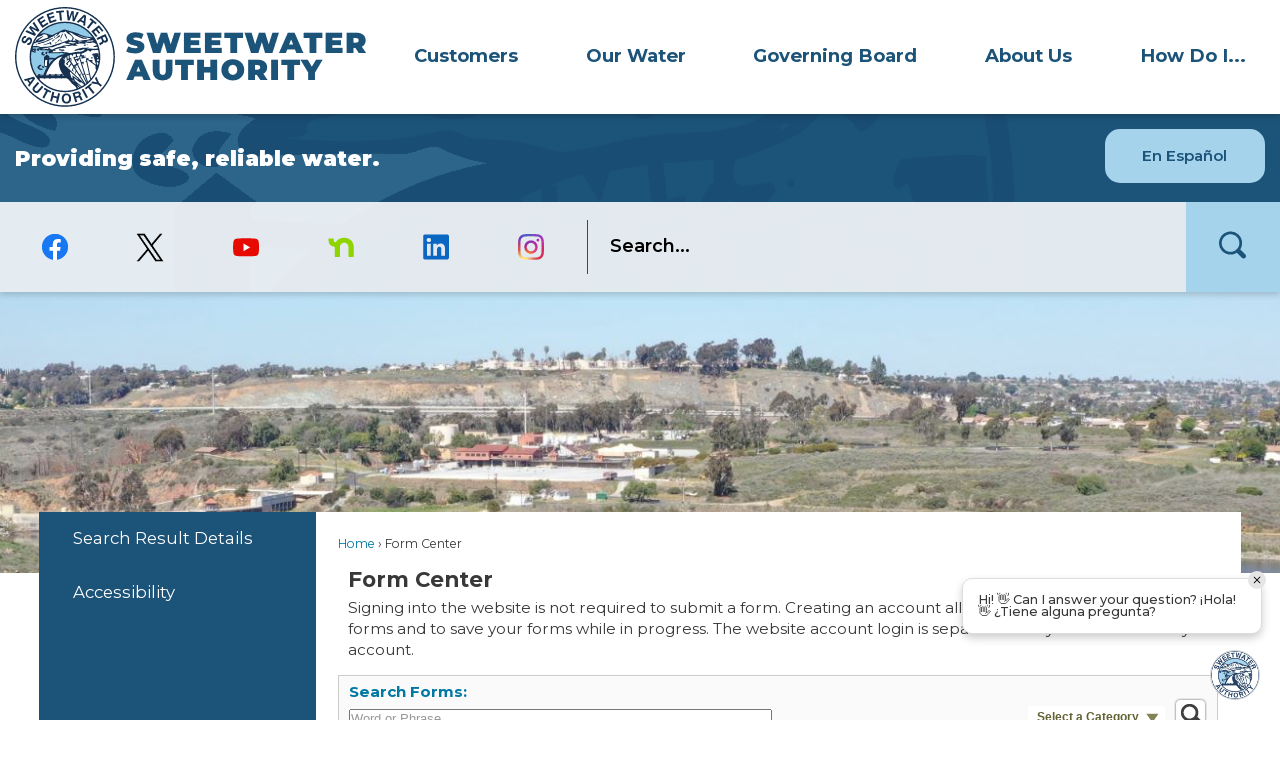

--- FILE ---
content_type: text/html; charset=utf-8
request_url: https://www.sweetwater.org/FormCenter/Water-Efficiency-7
body_size: 37013
content:






<!DOCTYPE html>
<html lang="en">
<head>

	<meta http-equiv="Content-type" content="text/html; charset=UTF-8" /><script type="text/javascript">window.NREUM||(NREUM={});NREUM.info = {"beacon":"bam.nr-data.net","errorBeacon":"bam.nr-data.net","licenseKey":"db0c3a6051","applicationID":"85152185","transactionName":"NVVaMkNYXRVYW0EICQwfdTByFnsJVF12DggWQlcKXVxBSXBWUQQe","queueTime":0,"applicationTime":180,"agent":"","atts":""}</script><script type="text/javascript">(window.NREUM||(NREUM={})).init={ajax:{deny_list:["bam.nr-data.net"]},feature_flags:["soft_nav"]};(window.NREUM||(NREUM={})).loader_config={xpid:"VQ4GUldWChAIUVBXBQAPUw==",licenseKey:"db0c3a6051",applicationID:"85152185",browserID:"85152373"};window.NREUM||(NREUM={}),__nr_require=function(t,e,n){function r(n){if(!e[n]){var i=e[n]={exports:{}};t[n][0].call(i.exports,function(e){var i=t[n][1][e];return r(i||e)},i,i.exports)}return e[n].exports}if("function"==typeof __nr_require)return __nr_require;for(var i=0;i<n.length;i++)r(n[i]);return r}({1:[function(t,e,n){function r(t){try{s.console&&console.log(t)}catch(e){}}var i,o=t("ee"),a=t(27),s={};try{i=localStorage.getItem("__nr_flags").split(","),console&&"function"==typeof console.log&&(s.console=!0,i.indexOf("dev")!==-1&&(s.dev=!0),i.indexOf("nr_dev")!==-1&&(s.nrDev=!0))}catch(c){}s.nrDev&&o.on("internal-error",function(t){r(t.stack)}),s.dev&&o.on("fn-err",function(t,e,n){r(n.stack)}),s.dev&&(r("NR AGENT IN DEVELOPMENT MODE"),r("flags: "+a(s,function(t,e){return t}).join(", ")))},{}],2:[function(t,e,n){function r(t,e,n,r,s){try{p?p-=1:i(s||new UncaughtException(t,e,n),!0)}catch(f){try{o("ierr",[f,c.now(),!0])}catch(d){}}return"function"==typeof u&&u.apply(this,a(arguments))}function UncaughtException(t,e,n){this.message=t||"Uncaught error with no additional information",this.sourceURL=e,this.line=n}function i(t,e){var n=e?null:c.now();o("err",[t,n])}var o=t("handle"),a=t(28),s=t("ee"),c=t("loader"),f=t("gos"),u=window.onerror,d=!1,l="nr@seenError";if(!c.disabled){var p=0;c.features.err=!0,t(1),window.onerror=r;try{throw new Error}catch(h){"stack"in h&&(t(10),t(9),"addEventListener"in window&&t(6),c.xhrWrappable&&t(11),d=!0)}s.on("fn-start",function(t,e,n){d&&(p+=1)}),s.on("fn-err",function(t,e,n){d&&!n[l]&&(f(n,l,function(){return!0}),this.thrown=!0,i(n))}),s.on("fn-end",function(){d&&!this.thrown&&p>0&&(p-=1)}),s.on("internal-error",function(t){o("ierr",[t,c.now(),!0])})}},{}],3:[function(t,e,n){var r=t("loader");r.disabled||(r.features.ins=!0)},{}],4:[function(t,e,n){function r(){var t=new PerformanceObserver(function(t,e){var n=t.getEntries();s(v,[n])});try{t.observe({entryTypes:["resource"]})}catch(e){}}function i(t){if(s(v,[window.performance.getEntriesByType(w)]),window.performance["c"+l])try{window.performance[h](m,i,!1)}catch(t){}else try{window.performance[h]("webkit"+m,i,!1)}catch(t){}}function o(t){}if(window.performance&&window.performance.timing&&window.performance.getEntriesByType){var a=t("ee"),s=t("handle"),c=t(10),f=t(9),u=t(5),d=t(19),l="learResourceTimings",p="addEventListener",h="removeEventListener",m="resourcetimingbufferfull",v="bstResource",w="resource",g="-start",y="-end",x="fn"+g,b="fn"+y,E="bstTimer",R="pushState",S=t("loader");if(!S.disabled){S.features.stn=!0,t(8),"addEventListener"in window&&t(6);var O=NREUM.o.EV;a.on(x,function(t,e){var n=t[0];n instanceof O&&(this.bstStart=S.now())}),a.on(b,function(t,e){var n=t[0];n instanceof O&&s("bst",[n,e,this.bstStart,S.now()])}),c.on(x,function(t,e,n){this.bstStart=S.now(),this.bstType=n}),c.on(b,function(t,e){s(E,[e,this.bstStart,S.now(),this.bstType])}),f.on(x,function(){this.bstStart=S.now()}),f.on(b,function(t,e){s(E,[e,this.bstStart,S.now(),"requestAnimationFrame"])}),a.on(R+g,function(t){this.time=S.now(),this.startPath=location.pathname+location.hash}),a.on(R+y,function(t){s("bstHist",[location.pathname+location.hash,this.startPath,this.time])}),u()?(s(v,[window.performance.getEntriesByType("resource")]),r()):p in window.performance&&(window.performance["c"+l]?window.performance[p](m,i,d(!1)):window.performance[p]("webkit"+m,i,d(!1))),document[p]("scroll",o,d(!1)),document[p]("keypress",o,d(!1)),document[p]("click",o,d(!1))}}},{}],5:[function(t,e,n){e.exports=function(){return"PerformanceObserver"in window&&"function"==typeof window.PerformanceObserver}},{}],6:[function(t,e,n){function r(t){for(var e=t;e&&!e.hasOwnProperty(u);)e=Object.getPrototypeOf(e);e&&i(e)}function i(t){s.inPlace(t,[u,d],"-",o)}function o(t,e){return t[1]}var a=t("ee").get("events"),s=t("wrap-function")(a,!0),c=t("gos"),f=XMLHttpRequest,u="addEventListener",d="removeEventListener";e.exports=a,"getPrototypeOf"in Object?(r(document),r(window),r(f.prototype)):f.prototype.hasOwnProperty(u)&&(i(window),i(f.prototype)),a.on(u+"-start",function(t,e){var n=t[1];if(null!==n&&("function"==typeof n||"object"==typeof n)){var r=c(n,"nr@wrapped",function(){function t(){if("function"==typeof n.handleEvent)return n.handleEvent.apply(n,arguments)}var e={object:t,"function":n}[typeof n];return e?s(e,"fn-",null,e.name||"anonymous"):n});this.wrapped=t[1]=r}}),a.on(d+"-start",function(t){t[1]=this.wrapped||t[1]})},{}],7:[function(t,e,n){function r(t,e,n){var r=t[e];"function"==typeof r&&(t[e]=function(){var t=o(arguments),e={};i.emit(n+"before-start",[t],e);var a;e[m]&&e[m].dt&&(a=e[m].dt);var s=r.apply(this,t);return i.emit(n+"start",[t,a],s),s.then(function(t){return i.emit(n+"end",[null,t],s),t},function(t){throw i.emit(n+"end",[t],s),t})})}var i=t("ee").get("fetch"),o=t(28),a=t(27);e.exports=i;var s=window,c="fetch-",f=c+"body-",u=["arrayBuffer","blob","json","text","formData"],d=s.Request,l=s.Response,p=s.fetch,h="prototype",m="nr@context";d&&l&&p&&(a(u,function(t,e){r(d[h],e,f),r(l[h],e,f)}),r(s,"fetch",c),i.on(c+"end",function(t,e){var n=this;if(e){var r=e.headers.get("content-length");null!==r&&(n.rxSize=r),i.emit(c+"done",[null,e],n)}else i.emit(c+"done",[t],n)}))},{}],8:[function(t,e,n){var r=t("ee").get("history"),i=t("wrap-function")(r);e.exports=r;var o=window.history&&window.history.constructor&&window.history.constructor.prototype,a=window.history;o&&o.pushState&&o.replaceState&&(a=o),i.inPlace(a,["pushState","replaceState"],"-")},{}],9:[function(t,e,n){var r=t("ee").get("raf"),i=t("wrap-function")(r),o="equestAnimationFrame";e.exports=r,i.inPlace(window,["r"+o,"mozR"+o,"webkitR"+o,"msR"+o],"raf-"),r.on("raf-start",function(t){t[0]=i(t[0],"fn-")})},{}],10:[function(t,e,n){function r(t,e,n){t[0]=a(t[0],"fn-",null,n)}function i(t,e,n){this.method=n,this.timerDuration=isNaN(t[1])?0:+t[1],t[0]=a(t[0],"fn-",this,n)}var o=t("ee").get("timer"),a=t("wrap-function")(o),s="setTimeout",c="setInterval",f="clearTimeout",u="-start",d="-";e.exports=o,a.inPlace(window,[s,"setImmediate"],s+d),a.inPlace(window,[c],c+d),a.inPlace(window,[f,"clearImmediate"],f+d),o.on(c+u,r),o.on(s+u,i)},{}],11:[function(t,e,n){function r(t,e){d.inPlace(e,["onreadystatechange"],"fn-",s)}function i(){var t=this,e=u.context(t);t.readyState>3&&!e.resolved&&(e.resolved=!0,u.emit("xhr-resolved",[],t)),d.inPlace(t,y,"fn-",s)}function o(t){x.push(t),m&&(E?E.then(a):w?w(a):(R=-R,S.data=R))}function a(){for(var t=0;t<x.length;t++)r([],x[t]);x.length&&(x=[])}function s(t,e){return e}function c(t,e){for(var n in t)e[n]=t[n];return e}t(6);var f=t("ee"),u=f.get("xhr"),d=t("wrap-function")(u),l=t(19),p=NREUM.o,h=p.XHR,m=p.MO,v=p.PR,w=p.SI,g="readystatechange",y=["onload","onerror","onabort","onloadstart","onloadend","onprogress","ontimeout"],x=[];e.exports=u;var b=window.XMLHttpRequest=function(t){var e=new h(t);try{u.emit("new-xhr",[e],e),e.addEventListener(g,i,l(!1))}catch(n){try{u.emit("internal-error",[n])}catch(r){}}return e};if(c(h,b),b.prototype=h.prototype,d.inPlace(b.prototype,["open","send"],"-xhr-",s),u.on("send-xhr-start",function(t,e){r(t,e),o(e)}),u.on("open-xhr-start",r),m){var E=v&&v.resolve();if(!w&&!v){var R=1,S=document.createTextNode(R);new m(a).observe(S,{characterData:!0})}}else f.on("fn-end",function(t){t[0]&&t[0].type===g||a()})},{}],12:[function(t,e,n){function r(t){if(!s(t))return null;var e=window.NREUM;if(!e.loader_config)return null;var n=(e.loader_config.accountID||"").toString()||null,r=(e.loader_config.agentID||"").toString()||null,f=(e.loader_config.trustKey||"").toString()||null;if(!n||!r)return null;var h=p.generateSpanId(),m=p.generateTraceId(),v=Date.now(),w={spanId:h,traceId:m,timestamp:v};return(t.sameOrigin||c(t)&&l())&&(w.traceContextParentHeader=i(h,m),w.traceContextStateHeader=o(h,v,n,r,f)),(t.sameOrigin&&!u()||!t.sameOrigin&&c(t)&&d())&&(w.newrelicHeader=a(h,m,v,n,r,f)),w}function i(t,e){return"00-"+e+"-"+t+"-01"}function o(t,e,n,r,i){var o=0,a="",s=1,c="",f="";return i+"@nr="+o+"-"+s+"-"+n+"-"+r+"-"+t+"-"+a+"-"+c+"-"+f+"-"+e}function a(t,e,n,r,i,o){var a="btoa"in window&&"function"==typeof window.btoa;if(!a)return null;var s={v:[0,1],d:{ty:"Browser",ac:r,ap:i,id:t,tr:e,ti:n}};return o&&r!==o&&(s.d.tk=o),btoa(JSON.stringify(s))}function s(t){return f()&&c(t)}function c(t){var e=!1,n={};if("init"in NREUM&&"distributed_tracing"in NREUM.init&&(n=NREUM.init.distributed_tracing),t.sameOrigin)e=!0;else if(n.allowed_origins instanceof Array)for(var r=0;r<n.allowed_origins.length;r++){var i=h(n.allowed_origins[r]);if(t.hostname===i.hostname&&t.protocol===i.protocol&&t.port===i.port){e=!0;break}}return e}function f(){return"init"in NREUM&&"distributed_tracing"in NREUM.init&&!!NREUM.init.distributed_tracing.enabled}function u(){return"init"in NREUM&&"distributed_tracing"in NREUM.init&&!!NREUM.init.distributed_tracing.exclude_newrelic_header}function d(){return"init"in NREUM&&"distributed_tracing"in NREUM.init&&NREUM.init.distributed_tracing.cors_use_newrelic_header!==!1}function l(){return"init"in NREUM&&"distributed_tracing"in NREUM.init&&!!NREUM.init.distributed_tracing.cors_use_tracecontext_headers}var p=t(24),h=t(14);e.exports={generateTracePayload:r,shouldGenerateTrace:s}},{}],13:[function(t,e,n){function r(t){var e=this.params,n=this.metrics;if(!this.ended){this.ended=!0;for(var r=0;r<l;r++)t.removeEventListener(d[r],this.listener,!1);return e.protocol&&"data"===e.protocol?void g("Ajax/DataUrl/Excluded"):void(e.aborted||(n.duration=a.now()-this.startTime,this.loadCaptureCalled||4!==t.readyState?null==e.status&&(e.status=0):o(this,t),n.cbTime=this.cbTime,s("xhr",[e,n,this.startTime,this.endTime,"xhr"],this)))}}function i(t,e){var n=c(e),r=t.params;r.hostname=n.hostname,r.port=n.port,r.protocol=n.protocol,r.host=n.hostname+":"+n.port,r.pathname=n.pathname,t.parsedOrigin=n,t.sameOrigin=n.sameOrigin}function o(t,e){t.params.status=e.status;var n=v(e,t.lastSize);if(n&&(t.metrics.rxSize=n),t.sameOrigin){var r=e.getResponseHeader("X-NewRelic-App-Data");r&&(t.params.cat=r.split(", ").pop())}t.loadCaptureCalled=!0}var a=t("loader");if(a.xhrWrappable&&!a.disabled){var s=t("handle"),c=t(14),f=t(12).generateTracePayload,u=t("ee"),d=["load","error","abort","timeout"],l=d.length,p=t("id"),h=t(20),m=t(18),v=t(15),w=t(19),g=t(21).recordSupportability,y=NREUM.o.REQ,x=window.XMLHttpRequest;a.features.xhr=!0,t(11),t(7),u.on("new-xhr",function(t){var e=this;e.totalCbs=0,e.called=0,e.cbTime=0,e.end=r,e.ended=!1,e.xhrGuids={},e.lastSize=null,e.loadCaptureCalled=!1,e.params=this.params||{},e.metrics=this.metrics||{},t.addEventListener("load",function(n){o(e,t)},w(!1)),h&&(h>34||h<10)||t.addEventListener("progress",function(t){e.lastSize=t.loaded},w(!1))}),u.on("open-xhr-start",function(t){this.params={method:t[0]},i(this,t[1]),this.metrics={}}),u.on("open-xhr-end",function(t,e){"loader_config"in NREUM&&"xpid"in NREUM.loader_config&&this.sameOrigin&&e.setRequestHeader("X-NewRelic-ID",NREUM.loader_config.xpid);var n=f(this.parsedOrigin);if(n){var r=!1;n.newrelicHeader&&(e.setRequestHeader("newrelic",n.newrelicHeader),r=!0),n.traceContextParentHeader&&(e.setRequestHeader("traceparent",n.traceContextParentHeader),n.traceContextStateHeader&&e.setRequestHeader("tracestate",n.traceContextStateHeader),r=!0),r&&(this.dt=n)}}),u.on("send-xhr-start",function(t,e){var n=this.metrics,r=t[0],i=this;if(n&&r){var o=m(r);o&&(n.txSize=o)}this.startTime=a.now(),this.listener=function(t){try{"abort"!==t.type||i.loadCaptureCalled||(i.params.aborted=!0),("load"!==t.type||i.called===i.totalCbs&&(i.onloadCalled||"function"!=typeof e.onload))&&i.end(e)}catch(n){try{u.emit("internal-error",[n])}catch(r){}}};for(var s=0;s<l;s++)e.addEventListener(d[s],this.listener,w(!1))}),u.on("xhr-cb-time",function(t,e,n){this.cbTime+=t,e?this.onloadCalled=!0:this.called+=1,this.called!==this.totalCbs||!this.onloadCalled&&"function"==typeof n.onload||this.end(n)}),u.on("xhr-load-added",function(t,e){var n=""+p(t)+!!e;this.xhrGuids&&!this.xhrGuids[n]&&(this.xhrGuids[n]=!0,this.totalCbs+=1)}),u.on("xhr-load-removed",function(t,e){var n=""+p(t)+!!e;this.xhrGuids&&this.xhrGuids[n]&&(delete this.xhrGuids[n],this.totalCbs-=1)}),u.on("xhr-resolved",function(){this.endTime=a.now()}),u.on("addEventListener-end",function(t,e){e instanceof x&&"load"===t[0]&&u.emit("xhr-load-added",[t[1],t[2]],e)}),u.on("removeEventListener-end",function(t,e){e instanceof x&&"load"===t[0]&&u.emit("xhr-load-removed",[t[1],t[2]],e)}),u.on("fn-start",function(t,e,n){e instanceof x&&("onload"===n&&(this.onload=!0),("load"===(t[0]&&t[0].type)||this.onload)&&(this.xhrCbStart=a.now()))}),u.on("fn-end",function(t,e){this.xhrCbStart&&u.emit("xhr-cb-time",[a.now()-this.xhrCbStart,this.onload,e],e)}),u.on("fetch-before-start",function(t){function e(t,e){var n=!1;return e.newrelicHeader&&(t.set("newrelic",e.newrelicHeader),n=!0),e.traceContextParentHeader&&(t.set("traceparent",e.traceContextParentHeader),e.traceContextStateHeader&&t.set("tracestate",e.traceContextStateHeader),n=!0),n}var n,r=t[1]||{};"string"==typeof t[0]?n=t[0]:t[0]&&t[0].url?n=t[0].url:window.URL&&t[0]&&t[0]instanceof URL&&(n=t[0].href),n&&(this.parsedOrigin=c(n),this.sameOrigin=this.parsedOrigin.sameOrigin);var i=f(this.parsedOrigin);if(i&&(i.newrelicHeader||i.traceContextParentHeader))if("string"==typeof t[0]||window.URL&&t[0]&&t[0]instanceof URL){var o={};for(var a in r)o[a]=r[a];o.headers=new Headers(r.headers||{}),e(o.headers,i)&&(this.dt=i),t.length>1?t[1]=o:t.push(o)}else t[0]&&t[0].headers&&e(t[0].headers,i)&&(this.dt=i)}),u.on("fetch-start",function(t,e){this.params={},this.metrics={},this.startTime=a.now(),this.dt=e,t.length>=1&&(this.target=t[0]),t.length>=2&&(this.opts=t[1]);var n,r=this.opts||{},o=this.target;if("string"==typeof o?n=o:"object"==typeof o&&o instanceof y?n=o.url:window.URL&&"object"==typeof o&&o instanceof URL&&(n=o.href),i(this,n),"data"!==this.params.protocol){var s=(""+(o&&o instanceof y&&o.method||r.method||"GET")).toUpperCase();this.params.method=s,this.txSize=m(r.body)||0}}),u.on("fetch-done",function(t,e){if(this.endTime=a.now(),this.params||(this.params={}),"data"===this.params.protocol)return void g("Ajax/DataUrl/Excluded");this.params.status=e?e.status:0;var n;"string"==typeof this.rxSize&&this.rxSize.length>0&&(n=+this.rxSize);var r={txSize:this.txSize,rxSize:n,duration:a.now()-this.startTime};s("xhr",[this.params,r,this.startTime,this.endTime,"fetch"],this)})}},{}],14:[function(t,e,n){var r={};e.exports=function(t){if(t in r)return r[t];if(0===(t||"").indexOf("data:"))return{protocol:"data"};var e=document.createElement("a"),n=window.location,i={};e.href=t,i.port=e.port;var o=e.href.split("://");!i.port&&o[1]&&(i.port=o[1].split("/")[0].split("@").pop().split(":")[1]),i.port&&"0"!==i.port||(i.port="https"===o[0]?"443":"80"),i.hostname=e.hostname||n.hostname,i.pathname=e.pathname,i.protocol=o[0],"/"!==i.pathname.charAt(0)&&(i.pathname="/"+i.pathname);var a=!e.protocol||":"===e.protocol||e.protocol===n.protocol,s=e.hostname===document.domain&&e.port===n.port;return i.sameOrigin=a&&(!e.hostname||s),"/"===i.pathname&&(r[t]=i),i}},{}],15:[function(t,e,n){function r(t,e){var n=t.responseType;return"json"===n&&null!==e?e:"arraybuffer"===n||"blob"===n||"json"===n?i(t.response):"text"===n||""===n||void 0===n?i(t.responseText):void 0}var i=t(18);e.exports=r},{}],16:[function(t,e,n){function r(){}function i(t,e,n,r){return function(){return u.recordSupportability("API/"+e+"/called"),o(t+e,[f.now()].concat(s(arguments)),n?null:this,r),n?void 0:this}}var o=t("handle"),a=t(27),s=t(28),c=t("ee").get("tracer"),f=t("loader"),u=t(21),d=NREUM;"undefined"==typeof window.newrelic&&(newrelic=d);var l=["setPageViewName","setCustomAttribute","setErrorHandler","finished","addToTrace","inlineHit","addRelease"],p="api-",h=p+"ixn-";a(l,function(t,e){d[e]=i(p,e,!0,"api")}),d.addPageAction=i(p,"addPageAction",!0),d.setCurrentRouteName=i(p,"routeName",!0),e.exports=newrelic,d.interaction=function(){return(new r).get()};var m=r.prototype={createTracer:function(t,e){var n={},r=this,i="function"==typeof e;return o(h+"tracer",[f.now(),t,n],r),function(){if(c.emit((i?"":"no-")+"fn-start",[f.now(),r,i],n),i)try{return e.apply(this,arguments)}catch(t){throw c.emit("fn-err",[arguments,this,t],n),t}finally{c.emit("fn-end",[f.now()],n)}}}};a("actionText,setName,setAttribute,save,ignore,onEnd,getContext,end,get".split(","),function(t,e){m[e]=i(h,e)}),newrelic.noticeError=function(t,e){"string"==typeof t&&(t=new Error(t)),u.recordSupportability("API/noticeError/called"),o("err",[t,f.now(),!1,e])}},{}],17:[function(t,e,n){function r(t){if(NREUM.init){for(var e=NREUM.init,n=t.split("."),r=0;r<n.length-1;r++)if(e=e[n[r]],"object"!=typeof e)return;return e=e[n[n.length-1]]}}e.exports={getConfiguration:r}},{}],18:[function(t,e,n){e.exports=function(t){if("string"==typeof t&&t.length)return t.length;if("object"==typeof t){if("undefined"!=typeof ArrayBuffer&&t instanceof ArrayBuffer&&t.byteLength)return t.byteLength;if("undefined"!=typeof Blob&&t instanceof Blob&&t.size)return t.size;if(!("undefined"!=typeof FormData&&t instanceof FormData))try{return JSON.stringify(t).length}catch(e){return}}}},{}],19:[function(t,e,n){var r=!1;try{var i=Object.defineProperty({},"passive",{get:function(){r=!0}});window.addEventListener("testPassive",null,i),window.removeEventListener("testPassive",null,i)}catch(o){}e.exports=function(t){return r?{passive:!0,capture:!!t}:!!t}},{}],20:[function(t,e,n){var r=0,i=navigator.userAgent.match(/Firefox[\/\s](\d+\.\d+)/);i&&(r=+i[1]),e.exports=r},{}],21:[function(t,e,n){function r(t,e){var n=[a,t,{name:t},e];return o("storeMetric",n,null,"api"),n}function i(t,e){var n=[s,t,{name:t},e];return o("storeEventMetrics",n,null,"api"),n}var o=t("handle"),a="sm",s="cm";e.exports={constants:{SUPPORTABILITY_METRIC:a,CUSTOM_METRIC:s},recordSupportability:r,recordCustom:i}},{}],22:[function(t,e,n){function r(){return s.exists&&performance.now?Math.round(performance.now()):(o=Math.max((new Date).getTime(),o))-a}function i(){return o}var o=(new Date).getTime(),a=o,s=t(29);e.exports=r,e.exports.offset=a,e.exports.getLastTimestamp=i},{}],23:[function(t,e,n){function r(t,e){var n=t.getEntries();n.forEach(function(t){"first-paint"===t.name?p("timing",["fp",Math.floor(t.startTime)]):"first-contentful-paint"===t.name&&p("timing",["fcp",Math.floor(t.startTime)])})}function i(t,e){var n=t.getEntries();if(n.length>0){var r=n[n.length-1];if(f&&f<r.startTime)return;var i=[r],o=a({});o&&i.push(o),p("lcp",i)}}function o(t){t.getEntries().forEach(function(t){t.hadRecentInput||p("cls",[t])})}function a(t){var e=navigator.connection||navigator.mozConnection||navigator.webkitConnection;if(e)return e.type&&(t["net-type"]=e.type),e.effectiveType&&(t["net-etype"]=e.effectiveType),e.rtt&&(t["net-rtt"]=e.rtt),e.downlink&&(t["net-dlink"]=e.downlink),t}function s(t){if(t instanceof w&&!y){var e=Math.round(t.timeStamp),n={type:t.type};a(n),e<=h.now()?n.fid=h.now()-e:e>h.offset&&e<=Date.now()?(e-=h.offset,n.fid=h.now()-e):e=h.now(),y=!0,p("timing",["fi",e,n])}}function c(t){"hidden"===t&&(f=h.now(),p("pageHide",[f]))}if(!("init"in NREUM&&"page_view_timing"in NREUM.init&&"enabled"in NREUM.init.page_view_timing&&NREUM.init.page_view_timing.enabled===!1)){var f,u,d,l,p=t("handle"),h=t("loader"),m=t(26),v=t(19),w=NREUM.o.EV;if("PerformanceObserver"in window&&"function"==typeof window.PerformanceObserver){u=new PerformanceObserver(r);try{u.observe({entryTypes:["paint"]})}catch(g){}d=new PerformanceObserver(i);try{d.observe({entryTypes:["largest-contentful-paint"]})}catch(g){}l=new PerformanceObserver(o);try{l.observe({type:"layout-shift",buffered:!0})}catch(g){}}if("addEventListener"in document){var y=!1,x=["click","keydown","mousedown","pointerdown","touchstart"];x.forEach(function(t){document.addEventListener(t,s,v(!1))})}m(c)}},{}],24:[function(t,e,n){function r(){function t(){return e?15&e[n++]:16*Math.random()|0}var e=null,n=0,r=window.crypto||window.msCrypto;r&&r.getRandomValues&&(e=r.getRandomValues(new Uint8Array(31)));for(var i,o="xxxxxxxx-xxxx-4xxx-yxxx-xxxxxxxxxxxx",a="",s=0;s<o.length;s++)i=o[s],"x"===i?a+=t().toString(16):"y"===i?(i=3&t()|8,a+=i.toString(16)):a+=i;return a}function i(){return a(16)}function o(){return a(32)}function a(t){function e(){return n?15&n[r++]:16*Math.random()|0}var n=null,r=0,i=window.crypto||window.msCrypto;i&&i.getRandomValues&&Uint8Array&&(n=i.getRandomValues(new Uint8Array(t)));for(var o=[],a=0;a<t;a++)o.push(e().toString(16));return o.join("")}e.exports={generateUuid:r,generateSpanId:i,generateTraceId:o}},{}],25:[function(t,e,n){function r(t,e){if(!i)return!1;if(t!==i)return!1;if(!e)return!0;if(!o)return!1;for(var n=o.split("."),r=e.split("."),a=0;a<r.length;a++)if(r[a]!==n[a])return!1;return!0}var i=null,o=null,a=/Version\/(\S+)\s+Safari/;if(navigator.userAgent){var s=navigator.userAgent,c=s.match(a);c&&s.indexOf("Chrome")===-1&&s.indexOf("Chromium")===-1&&(i="Safari",o=c[1])}e.exports={agent:i,version:o,match:r}},{}],26:[function(t,e,n){function r(t){function e(){t(s&&document[s]?document[s]:document[o]?"hidden":"visible")}"addEventListener"in document&&a&&document.addEventListener(a,e,i(!1))}var i=t(19);e.exports=r;var o,a,s;"undefined"!=typeof document.hidden?(o="hidden",a="visibilitychange",s="visibilityState"):"undefined"!=typeof document.msHidden?(o="msHidden",a="msvisibilitychange"):"undefined"!=typeof document.webkitHidden&&(o="webkitHidden",a="webkitvisibilitychange",s="webkitVisibilityState")},{}],27:[function(t,e,n){function r(t,e){var n=[],r="",o=0;for(r in t)i.call(t,r)&&(n[o]=e(r,t[r]),o+=1);return n}var i=Object.prototype.hasOwnProperty;e.exports=r},{}],28:[function(t,e,n){function r(t,e,n){e||(e=0),"undefined"==typeof n&&(n=t?t.length:0);for(var r=-1,i=n-e||0,o=Array(i<0?0:i);++r<i;)o[r]=t[e+r];return o}e.exports=r},{}],29:[function(t,e,n){e.exports={exists:"undefined"!=typeof window.performance&&window.performance.timing&&"undefined"!=typeof window.performance.timing.navigationStart}},{}],ee:[function(t,e,n){function r(){}function i(t){function e(t){return t&&t instanceof r?t:t?f(t,c,a):a()}function n(n,r,i,o,a){if(a!==!1&&(a=!0),!p.aborted||o){t&&a&&t(n,r,i);for(var s=e(i),c=m(n),f=c.length,u=0;u<f;u++)c[u].apply(s,r);var l=d[y[n]];return l&&l.push([x,n,r,s]),s}}function o(t,e){g[t]=m(t).concat(e)}function h(t,e){var n=g[t];if(n)for(var r=0;r<n.length;r++)n[r]===e&&n.splice(r,1)}function m(t){return g[t]||[]}function v(t){return l[t]=l[t]||i(n)}function w(t,e){p.aborted||u(t,function(t,n){e=e||"feature",y[n]=e,e in d||(d[e]=[])})}var g={},y={},x={on:o,addEventListener:o,removeEventListener:h,emit:n,get:v,listeners:m,context:e,buffer:w,abort:s,aborted:!1};return x}function o(t){return f(t,c,a)}function a(){return new r}function s(){(d.api||d.feature)&&(p.aborted=!0,d=p.backlog={})}var c="nr@context",f=t("gos"),u=t(27),d={},l={},p=e.exports=i();e.exports.getOrSetContext=o,p.backlog=d},{}],gos:[function(t,e,n){function r(t,e,n){if(i.call(t,e))return t[e];var r=n();if(Object.defineProperty&&Object.keys)try{return Object.defineProperty(t,e,{value:r,writable:!0,enumerable:!1}),r}catch(o){}return t[e]=r,r}var i=Object.prototype.hasOwnProperty;e.exports=r},{}],handle:[function(t,e,n){function r(t,e,n,r){i.buffer([t],r),i.emit(t,e,n)}var i=t("ee").get("handle");e.exports=r,r.ee=i},{}],id:[function(t,e,n){function r(t){var e=typeof t;return!t||"object"!==e&&"function"!==e?-1:t===window?0:a(t,o,function(){return i++})}var i=1,o="nr@id",a=t("gos");e.exports=r},{}],loader:[function(t,e,n){function r(){if(!O++){var t=S.info=NREUM.info,e=m.getElementsByTagName("script")[0];if(setTimeout(f.abort,3e4),!(t&&t.licenseKey&&t.applicationID&&e))return f.abort();c(E,function(e,n){t[e]||(t[e]=n)});var n=a();s("mark",["onload",n+S.offset],null,"api"),s("timing",["load",n]);var r=m.createElement("script");0===t.agent.indexOf("http://")||0===t.agent.indexOf("https://")?r.src=t.agent:r.src=p+"://"+t.agent,e.parentNode.insertBefore(r,e)}}function i(){"complete"===m.readyState&&o()}function o(){s("mark",["domContent",a()+S.offset],null,"api")}var a=t(22),s=t("handle"),c=t(27),f=t("ee"),u=t(25),d=t(17),l=t(19),p=d.getConfiguration("ssl")===!1?"http":"https",h=window,m=h.document,v="addEventListener",w="attachEvent",g=h.XMLHttpRequest,y=g&&g.prototype,x=!1;NREUM.o={ST:setTimeout,SI:h.setImmediate,CT:clearTimeout,XHR:g,REQ:h.Request,EV:h.Event,PR:h.Promise,MO:h.MutationObserver};var b=""+location,E={beacon:"bam.nr-data.net",errorBeacon:"bam.nr-data.net",agent:"js-agent.newrelic.com/nr-1216.min.js"},R=g&&y&&y[v]&&!/CriOS/.test(navigator.userAgent),S=e.exports={offset:a.getLastTimestamp(),now:a,origin:b,features:{},xhrWrappable:R,userAgent:u,disabled:x};if(!x){t(16),t(23),m[v]?(m[v]("DOMContentLoaded",o,l(!1)),h[v]("load",r,l(!1))):(m[w]("onreadystatechange",i),h[w]("onload",r)),s("mark",["firstbyte",a.getLastTimestamp()],null,"api");var O=0}},{}],"wrap-function":[function(t,e,n){function r(t,e){function n(e,n,r,c,f){function nrWrapper(){var o,a,u,l;try{a=this,o=d(arguments),u="function"==typeof r?r(o,a):r||{}}catch(p){i([p,"",[o,a,c],u],t)}s(n+"start",[o,a,c],u,f);try{return l=e.apply(a,o)}catch(h){throw s(n+"err",[o,a,h],u,f),h}finally{s(n+"end",[o,a,l],u,f)}}return a(e)?e:(n||(n=""),nrWrapper[l]=e,o(e,nrWrapper,t),nrWrapper)}function r(t,e,r,i,o){r||(r="");var s,c,f,u="-"===r.charAt(0);for(f=0;f<e.length;f++)c=e[f],s=t[c],a(s)||(t[c]=n(s,u?c+r:r,i,c,o))}function s(n,r,o,a){if(!h||e){var s=h;h=!0;try{t.emit(n,r,o,e,a)}catch(c){i([c,n,r,o],t)}h=s}}return t||(t=u),n.inPlace=r,n.flag=l,n}function i(t,e){e||(e=u);try{e.emit("internal-error",t)}catch(n){}}function o(t,e,n){if(Object.defineProperty&&Object.keys)try{var r=Object.keys(t);return r.forEach(function(n){Object.defineProperty(e,n,{get:function(){return t[n]},set:function(e){return t[n]=e,e}})}),e}catch(o){i([o],n)}for(var a in t)p.call(t,a)&&(e[a]=t[a]);return e}function a(t){return!(t&&t instanceof Function&&t.apply&&!t[l])}function s(t,e){var n=e(t);return n[l]=t,o(t,n,u),n}function c(t,e,n){var r=t[e];t[e]=s(r,n)}function f(){for(var t=arguments.length,e=new Array(t),n=0;n<t;++n)e[n]=arguments[n];return e}var u=t("ee"),d=t(28),l="nr@original",p=Object.prototype.hasOwnProperty,h=!1;e.exports=r,e.exports.wrapFunction=s,e.exports.wrapInPlace=c,e.exports.argsToArray=f},{}]},{},["loader",2,13,4,3]);</script>
<!-- Google Tag Manager for GA4 -->
				<script>(function(w,d,s,l,i){w.GAMeasurementID='G-RF7ENCMDWB';w[l]=w[l]||[];w[l].push({'gtm.start':
				new Date().getTime(),event:'gtm.js'});var f=d.getElementsByTagName(s)[0],
				j=d.createElement(s),dl=l!='dataLayer'?'&l='+l:'';j.async=true;j.src=
				'https://www.googletagmanager.com/gtm.js?id='+i+dl;f.parentNode.insertBefore(j,f);
				})(window,document,'script','cpDataLayerGA4','GTM-K73C5PS');</script>
				<!-- End Google Tag Manager for GA4 -->
				<script type='text/javascript'>
					var enableTelemetry = 'false'
					var aiConfig = {
					instrumentationKey: '19105879-267e-4648-9df7-73c7227d38d5'						
					}
					var appInsights = window.appInsights || function (a) { function b(a) { c[a] = function () { var b = arguments; c.queue.push(function () { c[a].apply(c, b) }) } } var c = { config: a }, d = document, e = window; setTimeout(function () { var b = d.createElement('script'); b.src = a.url || 'https://az416426.vo.msecnd.net/scripts/a/ai.0.js', d.getElementsByTagName('script')[0].parentNode.appendChild(b) }); try { c.cookie = d.cookie } catch (a) { } c.queue = []; for (var f = ['Event', 'Exception', 'Metric', 'PageView', 'Trace', 'Dependency']; f.length;)b('track' + f.pop()); if (b('setAuthenticatedUserContext'), b('clearAuthenticatedUserContext'), b('startTrackEvent'), b('stopTrackEvent'), b('startTrackPage'), b('stopTrackPage'), b('flush'), !a.disableExceptionTracking) { f = 'onerror', b('_' + f); var g = e[f]; e[f] = function (a, b, d, e, h) { var i = g && g(a, b, d, e, h); return !0 !== i && c['_' + f](a, b, d, e, h), i } } return c }(aiConfig);
					window.appInsights = appInsights, appInsights.queue && 0 === appInsights.queue.length;
					// Add telemetry initializer
					appInsights.queue.push(function() {
						appInsights.context.addTelemetryInitializer(function(envelope) {
							var telemetryItem = envelope.data.baseData;
							// To check the telemetry item’s type:
							if (!false)
							{
								//If the telemetry is not enabled, we still want to capture Google map custom event, so only allow that
								if (envelope.name.indexOf('.Event') == -1)
									return false;
							}
						});
					});						
					appInsights.trackPageView();
				</script>
	<script>
		function populateAntiForgery(token) {
			var input = document.createElement("input");
			input.name = "__RequestVerificationToken";
			input.type = "hidden";
			input.value = token;
			var absPat = /^https?:\/\/|^\/\//i;
			var forms = document.getElementsByTagName("form");
			for (var i = 0; i < forms.length; i++) {
				if (forms[i].method == "post" &&
					!forms[i].querySelector('[name="__RequestVerificationToken"]') &&
					!absPat.test(forms[i].getAttribute("action"))) {
					forms[i].appendChild(input.cloneNode());
				}
			}
		}

		function getAntiForgeryToken(callback, error) {
			var xhr = new XMLHttpRequest();
			xhr.open("GET", "/antiforgery");
			xhr.addEventListener("load", function() {
				try {
					if (this.status !== 200) {
						throw Error("Invalid status. Could not retrieve antiforgery token.");
		}
					var obj = JSON.parse(this.responseText);
					callback(obj.token);
				} catch (e) {
					typeof error === "function" && error(e);
				}
			});
			xhr.send();
		}

		getAntiForgeryToken(function(token) {
			if (document.readyState === "complete"
				|| document.readyState === "loaded" 
				|| document.readyState === "interactive") {
				populateAntiForgery(token);
				return;
			}
			document.addEventListener("DOMContentLoaded", function() {
				populateAntiForgery(token);
			}, false);
		}, console.error);
			</script>
			
	
<script type="text/javascript">
		window.departmentHeader = {};
		window.pageSectionTracker = {};
        window.isResponsiveEnabled = true;
		window.isRemoveSetHeights= true;
		if (window.isRemoveSetHeights) {
			document.documentElement.className += ' removeSetHeights';
		}
		window.mainMenuMediaQuery = 'screen and (max-width: 40em)';
		window.isMobileBrowserIncludingTablets = false;
		window.fixedResponsiveMenu = false;
		window.fullWidthResponsiveMenu = false;
		window.responsiveMenuHeight = '';
		window.responsiveMenuFontSize = '';
		(function () {
			window.setSizeCookie = function () {
				document.cookie = "dpi=" + window.devicePixelRatio + "; path=/";
				document.cookie = "viewportWidth=" + window.innerWidth + "; path=/";
				document.cookie = "viewportHeight=" + window.innerHeight + "; path=/";
				if (screen && screen.width && screen.height) {
					document.cookie = "screenWidth=" + screen.width + "; path=/";
					document.cookie = "screenHeight=" + screen.height + "; path=/";
				}
				document.cookie = "responsiveGhost=1; path=/";
			};

			setSizeCookie();
		}());
</script>
		<meta name="viewport" content="width=device-width, initial-scale=1">
	<!-- Google Tag Manager --> 
<script>(function(w,d,s,l,i){w[l]=w[l]||[];w[l].push({'gtm.start': 
new Date().getTime(),event:'gtm.js'});var f=d.getElementsByTagName(s)[0], 
j=d.createElement(s),dl=l!='dataLayer'?'&l='+l:'';j.async=true;j.src= 
'https://www.googletagmanager.com/gtm.js?id='+i+dl;f.parentNode.insertBefore(j,f); 
})(window,document,'script','dataLayer','GTM-PXBDQQV');</script> 
<!-- End Google Tag Manager -->

<!-- Google Tag Manager (noscript) --> 
<noscript><iframe src="https://www.googletagmanager.com/ns.html?id=GTM-PXBDQQV" 
height="0" width="0" style="display:none;visibility:hidden"></iframe></noscript> 
<!-- End Google Tag Manager (noscript) -->
<script async src="https://docaccess.com/docbox.js"></script>
	
	
	<meta name="theme-color" content="#1c5379">
	<link rel="icon" href="/images/favicon.ico" type="image/x-icon" />
	<link rel="shortcut icon" href="/images/favicon.ico" type="image/x-icon" />
		<title>Form Center • Sweetwater Authority, CA • CivicEngage</title>
	
					<script src="/Assets/Scripts/jQuery/jquery-2.2.4.min.js"></script>
<script src="/Assets/Scripts/jQuery/jQuery-migrate-1.4.1.js" type="text/javascript"></script>	
	<!--[if IE 6]><script language="JavaScript" type="text/javascript"> var isie6 = true; </script><![endif]-->
	<!--[if IE 7]><script language="JavaScript" type="text/javascript"> var isie7 = true; </script><![endif]-->
	<!--[if IE 8]><script language="JavaScript" type="text/javascript"> var isie8 = true; </script><![endif]-->
	<!--[if IE 9]><script language="JavaScript" type="text/javascript"> var isie8 = true; </script><![endif]-->
	<script type="text/javascript"><!--
	var intCountryCode = 840;
	var externalSiteDialogHeight = '390px';
	var order = '';
//--></script>
	
<link href="/-854355953.css" rel="stylesheet" type="text/css" />	<link href="/829954089.css" rel="stylesheet" type="text/css" />	<link href="/1677141176.css" rel="stylesheet" type="text/css" />

	<link rel="stylesheet" type="text/css" href="/Assets/Styles/Print.css" media="print">
	<script type="text/javascript">
		window.Pages = window.Pages || {};
		// FrontEnd RWD initialization
		window.Pages.rwdReady = $.Deferred();
		window.Pages.toolBarDeferred = $.Deferred();
		window.Pages.rwdSetupComplete = $.Deferred();
		window.Pages.megaMenuLoaded = $.Deferred();
		window.Pages.angularToolbarComplete = $.Deferred();
		window.Pages.frontEndToolbarComplete = $.Deferred();
	</script>
	<!--CPHeadContent-->
	<script src="/995060232.js" type="text/javascript"></script>
	
	
	
	<link href="/-907091723.css" rel="stylesheet" type="text/css" />

	<link rel="stylesheet" href="/Assets/AdminRefresh/DateTimePicker/dateTimePicker.css" />
	<link rel="stylesheet" href="/Assets/STyles/DateTimePIcker/cp.datetimepicker.css" />

	

	

		<script type="text/javascript" src="/Assets/Scripts/DateTimePicker/picker.min.js"></script>
		<script type="text/javascript" src="/Assets/Scripts/DateTimePicker/picker.date.min.js"></script>
		<script type="text/javascript" src="/Assets/Scripts/DateTimePicker/picker.time.min.js"></script>
		
	
	<script type="text/javascript" src="/Assets/Scripts/DateTimePicker/cp.datetimepicker.js"></script>




	<!--[if lte IE 8]><link rel="stylesheet" type="text/css" href="/App_Themes/ie8.css"><![endif]-->
	<!--[if lte IE 7]><link rel="stylesheet" type="text/css" href="/App_Themes/ie7.css"><![endif]-->
	<!--[if lte IE 6]><link rel="stylesheet" type="text/css" href="/App_Themes/ie6.css"><![endif]-->
	<!--[if lt IE 9]><script type="text/javascript" src="/Scripts/html5.js"></script><![endif]-->

	<script type="text/javascript">
		setEditorVariables(false, 840);
		function getPrintPreviewType() { return 0; } function printPreview() {pPreview(getPrintPreviewType()); }
	</script>
	
</head>
<body class="wide " >

	

	<div id="fb-root"></div>
<div id=skipToContentLinks>
<a href="#contentarea" target="_self" class="skipToContentLink">Skip to Main Content</a>
</div>
	<form id="frmReferenceFormForTelerikEditorDialogs"></form>

		<input type="hidden" id="GoogleMapsKey" value="AIzaSyDWUuE-ifkbhxblF920N8MjpBdTg1Wt784" />
	
	

<link href="/745732998.css" rel="stylesheet" type="text/css" />

<div tabindex="0"></div>
<div id="SplashMessageWrapper" class="cp-Splash-wrapper">
    <div role="dialog" aria-labelledby="cp-Splash-title" aria-describedby="editorContentDesc" aria-modal="true" tabindex="-1" id="SplashMessage" class="hidden cp-Splash cp-Splash--modal is-open">
        <div class="cp-Splash-header">
            <h3 class="cp-Splash-title" id="cp-Splash-title">Loading</h3>
            <button class="cp-Splash-Btn cp-Splash-close" aria-label="Close this modal" title="Close this window">
                <svg id="iconClose" viewBox="0 0 25 25">
                    <polygon style="fill:currentcolor"
                             points="18.806,6.98 18.075,6.248 12.532,11.792 6.989,6.248 6.257,6.98 11.786,12.508 6.212,18.084 6.943,18.815 12.532,13.224 18.12,18.815 18.851,18.084 13.277,12.508"></polygon>
                </svg>
            </button>
        </div>
        <div class="cp-Splash-body">
            <div class="cp-Splash-Prose editorContent fr-view fr-element" id="editorContentDesc">
                <!-- Content from the Froala Editor will go here. -->
                Loading
            </div>
        </div>
        <div class="cp-Splash-footer">
            <button class="cp-Splash-Btn cp-Splash-Btn--NoShow">Do Not Show Again</button>
            <button class="cp-Splash-Btn cp-Splash-Btn--Close">Close</button>
        </div>
    </div>
</div>
<div tabindex="0"></div>

<script src="/Assets/Scripts/APIClient.js"></script>
<script src="/Assets/Scripts/MomentJs/2.29.1/moment.min.js"></script>
<script src="/Assets/Scripts/SplashModal/SplashModalRender.js"></script>
<script>

		$(document).ready(function () {
			var filter = {
				targetId: '',
				targetType: 0
			}

            new SplashModalRender().triggerRender(filter);
		});
</script>
	
<input type="hidden" id="cpcDomain" value="https://cp-civicplusuniversity2.civicplus.com">
	<input type="hidden" id="hdnStructureID" value="7" />
	<input type="hidden" id="hdnContentCollectionID" value="24aaec07-1573-4e88-97ef-7aa1a8ebab45" />
	<input type="hidden" id="hdnWorkingCopyID" value="00000000-0000-0000-0000-000000000000" />
	<input type="hidden" id="hdnThemeID" value="19" />
	<input type="hidden" id="pageIsFrontEnd" value="true" />
	<input type="hidden" id="pageModuleID" value="71" />
	<input type="hidden" id="pagePageID" />
	<input type="hidden" id="hdnModuleEligibleForJquery224Upgrade" value="true" />

		<input type="hidden" id="hdnModuleID" value="71" />
			<img id="imgLogoPrintPreview" src="/ImageRepository/Document?documentID=2496" alt="Sweetwater Authority, CA" />
	<div id="stickyPlaceholder"></div>
	<div id="outer-wrap" class="outer-wrap">
		<div id="inner-wrap" class="inner-wrap">
				<div id="divToolbars" class="cpToolbars newCP mui-fixed" style="">
					
<!--[if lte IE 7]><link rel="stylesheet" type="text/css" href="/App_Themes/CP/ie7.css"><![endif]-->
<!-- Allow Dashboard, Favorites Enabled -->

				</div>
			<div id="bodyWrapper">
				<div id="mainNavHolderMobile" class="mainNavHolderMobile"></div>
				
<div data-cpRole="structuralContainer" id="bodyContainerTS">
<!-- Header Container --><header data-cpRole="structuralContainer" id="headerUpperTS" class="fixedTopTS">
<div class="siteWrap5"><div data-cpRole="banner" id="bannerLogoTS" class="bannerLogoTS empty">




				<a style="			display: block; text-align: center;
" class="bannerObject" href="/" target="_self"><img alt="Home Page" class="bannerObject" height="100" src="/ImageRepository/Document?documentID=2457" width="352" /></a>

</div><nav data-cpRole="nav" id="mainNav" class="siteNav mainNav" role="navigation">
<ol id="mainNavMenu" data-parent="1" class="rootNavMenu" role="menu"><!--
--><li id="MainItem101" class="topMenuItem" aria-haspopup="true" role="menuitem" data-pageid="101" data-displaymegamenu="True"><!--
			--><!--
			--><a id="mainNavCustomers" class="navMainItem mainNavItem mainNavItem1" href="/101/Customers" target="_self">Customers</a><!--
			--><!--
			--></li><!----><li id="MainItem31" class="topMenuItem" aria-haspopup="true" role="menuitem" data-pageid="31" data-displaymegamenu="True"><!--
			--><!--
			--><a id="mainNavOurWater" class="navMainItem mainNavItem mainNavItem2" href="/31/Our-Water" target="_self">Our Water</a><!--
			--><!--
			--></li><!----><li id="MainItem35" class="topMenuItem" aria-haspopup="true" role="menuitem" data-pageid="35" data-displaymegamenu="True"><!--
			--><!--
			--><a id="mainNavGoverningBoard" class="navMainItem mainNavItem mainNavItem3" href="/35/Governing-Board" target="_self">Governing Board</a><!--
			--><!--
			--></li><!----><li id="MainItem27" class="topMenuItem" aria-haspopup="true" role="menuitem" data-pageid="27" data-displaymegamenu="True"><!--
			--><!--
			--><a id="mainNavAboutUs" class="navMainItem mainNavItem mainNavItem4" href="/27/About-Us" target="_self">About Us</a><!--
			--><!--
			--></li><!----><li id="MainItem9" class="topMenuItem" aria-haspopup="true" role="menuitem" data-pageid="9" data-displaymegamenu="True"><!--
			--><!--
			--><a id="mainNavHowDoI" class="navMainItem mainNavItem mainNavItem5" href="/9/How-Do-I" target="_self">How Do I...</a><!--
			--><!--
			--></li><!---->
</ol>


	<script type="text/javascript">
		$(document).ready(function () {
			var menuID = 'mainNavMenu';
			var menuType = MAIN_MENU;

			//setup menu manager properties for main menu
			if (!menuManager.mobileMainNav && true)
				menuManager.adjustMainItemsWidth('#' + menuID);
			menuManager.isMainMenuEditable = false;
			menuManager.mainMenuMaxSubMenuLevels = 4;
			menuManager.setMOMMode(2, menuType);

			//Init main menu
			var setupDraggable = menuManager.isMainMenuEditable;
			var urlToGetHiddenMenus = '/Pages/MenuMain/HiddenMainSubMenus?pageID=1&moduleID=71&themeID=19&menuContainerID=mainNav';

			menuManager.setupMenu(menuID, 'mainNav', menuType, setupDraggable, urlToGetHiddenMenus);
			menuManager.mainMenuInit = true;
			menuManager.mainMenuTextResizer = false;
			if (1.00 > 0)
				menuManager.mainMenuTextResizerRatio = 1.00;
			if (window.isResponsiveEnabled)
				menuManager.mainMenuReady.resolve();

		});
	</script>


<aside data-cpRole="megaMenu" id="megaMenu" class="megaMenu" style="display: none;"><input type="hidden" id="megaMenuPopupDirection" value="0"><input type="hidden" id="megaMenuWidthReference" value="0"><aside data-cpRole="contentContainer" id="mainNavMegaMenu101" class="contentTop mainNavMegaMenu megaMenuContainer pageID_101 hidden" data-orientation="horizontal">	<div id="cc9e0551b6-7bf6-4ecf-980d-bc5e24813051" data-containerid="9e0551b6-7bf6-4ecf-980d-bc5e24813051" class="pageContent cpGrid cpGrid24 showInMobile">
				                



	</div>
</aside><aside data-cpRole="contentContainer" id="mainNavMegaMenu31" class="contentTop mainNavMegaMenu megaMenuContainer pageID_31 hidden" data-orientation="horizontal">	<div id="cc28cc7fa7-ccef-442e-acb9-05e85d54278b" data-containerid="28cc7fa7-ccef-442e-acb9-05e85d54278b" class="pageContent cpGrid cpGrid24 showInMobile">
				                



	</div>
</aside><aside data-cpRole="contentContainer" id="mainNavMegaMenu35" class="contentTop mainNavMegaMenu megaMenuContainer pageID_35 hidden" data-orientation="horizontal">	<div id="cc0f21bf36-8e84-4b4e-abbc-8a7c797ada74" data-containerid="0f21bf36-8e84-4b4e-abbc-8a7c797ada74" class="pageContent cpGrid cpGrid24 showInMobile">
				                



	</div>
</aside><aside data-cpRole="contentContainer" id="mainNavMegaMenu27" class="contentTop mainNavMegaMenu megaMenuContainer pageID_27 hidden" data-orientation="horizontal">	<div id="cc5eac9ce2-c15d-4976-a0e1-4b6edc92fae6" data-containerid="5eac9ce2-c15d-4976-a0e1-4b6edc92fae6" class="pageContent cpGrid cpGrid24 showInMobile">
				                



	</div>
</aside><aside data-cpRole="contentContainer" id="mainNavMegaMenu9" class="contentTop mainNavMegaMenu megaMenuContainer pageID_9 hidden" data-orientation="horizontal">	<div id="cc12a5933c-364f-4be9-9d2d-b3f910f7e43b" data-containerid="12a5933c-364f-4be9-9d2d-b3f910f7e43b" class="pageContent cpGrid cpGrid24 showInMobile">
				                



	</div>
</aside></aside></nav></div>
</header><!-- Secondary Header Container --><div data-cpRole="structuralContainer" id="headerLowerTS">
<div class="siteWrap5"><div data-cpRole="contentContainer" id="headlineTS">	<div id="cc2f080cbe-77a5-43f3-bd3a-cbfdb469b36f" data-containerid="2f080cbe-77a5-43f3-bd3a-cbfdb469b36f" class="pageContent cpGrid cpGrid24 isLockedContainer showInMobile" data-contentcontainerbreakpoint="33">
				                

		<div class="row outer wide"><!--
--><div class="outer col col17 first" style="" data-widgetcontainerid="247ff68d-855a-485c-a154-9a53e1a80b11">				
	<div class="row nest first last wide">
	
	<div class="inner col col17 first last id1244b796-acda-4600-86e1-c9eaf2cd1392" style="" data-widgetcontainerid="1244b796-acda-4600-86e1-c9eaf2cd1392">	
    <div data-widget-id="b8d4d786-a9de-4f08-8b95-15cbda70dc08" data-widget-controller-path="/InfoAdvanced/Widget">





	<section id="divInfoAdvb8d4d786-a9de-4f08-8b95-15cbda70dc08" class="widget widgetInfoAdvanced skin65 widgetOptionSet5 wide" data-modulewidgettype="infoAdv" data-elementqueryclasses='{"wide-narrow":"min-width:25em"}' data-elementquerymatch='matchMultiColumn' data-elementqueryunmatch='unmatchMultiColumn' aria-label="Info Advanced">
			<header class="widgetHeader" id="headerb8d4d786-a9de-4f08-8b95-15cbda70dc08">
		<div class="">
								</div>
	</header>
	<div class="widgetBody  cpGrid cpGrid1 ">
		<div class="row  wide">
					<div class="col col1 first last">
						<ol class="pageStyles semanticList">

<li class="InfoAdvanced widgetItem fr-view">
	<p>Providing safe, reliable water.</p>
</li>						</ol>
					</div>
		</div>
	</div>
	<div class="widgetFooter">

	</div>

	</section>



<script type="text/javascript">
	//Render slideshow if info advacned items contain one.
	$(document).ready(function (e) {
		$('#divInfoAdvb8d4d786-a9de-4f08-8b95-15cbda70dc08 .InfoAdvanced.widgetItem').each(function () {
			renderSlideshowIfApplicable($(this));		
		});
	});
</script></div>	</div> <!-- inner column -->

	</div> <!-- inner row -->

			</div><!-- outer column --><!----><div class="outer col col7 last" style="" data-widgetcontainerid="24dba268-4a01-4a56-9f85-c33893693779">				
	<div class="row nest first last wide">
	
	<div class="inner col col7 first last id05e202cf-5cf2-4a2c-a0f7-3e6b0496f73b" style="" data-widgetcontainerid="05e202cf-5cf2-4a2c-a0f7-3e6b0496f73b">	
<div data-widget-id="5940df8c-925b-4fda-a201-77b1dcf7ee70" data-widget-controller-path="/GraphicLinks/Widget">




<div id="graphicLinkWidget5940df8c-925b-4fda-a201-77b1dcf7ee70" class="widget widgetGraphicLinks skin71 widgetOptionSet4 wide" data-elementqueryclasses='{"wide-narrow":"min-width:25em"}' data-elementquerymatch='matchMultiColumn' data-elementqueryunmatch='unmatchMultiColumn' data-modulewidgettype="graphicLinks">
	<div class="widgetHeader">
		<div class="">
				</div>
	</div>
	<div class="widgetBody cpGrid cpGrid1 ">	
			<div class="semanticList"><!--
	    --><div class="widgetItem GraphicLinks">

<div>
	<a href="https://translate.google.com/translate?sl=en&amp;tl=es&amp;u=https%3A%2F%2Fwww.sweetwater.org%2F" target="_self" class="fancyButton fancyButton145 " >
		<span>
			<span><span class="text">En Español</span></span>
		</span>
	</a>
</div>
		<style scoped="scoped">.fancyButton145.fancyButton:link,.fancyButton145.fancyButton:visited, .fancyButton145div.fancyButton{
	background-color: #a5d3eb;
	-webkit-border-top-left-radius: 15px;
	-moz-border-top-left-radius: 15px;
	-khtml-border-top-left-radius: 15px;
	border-top-left-radius: 15px;
	-webkit-border-top-right-radius: 15px;
	-moz-border-top-right-radius: 15px;
	-khtml-border-top-right-radius: 15px;
	border-top-right-radius: 15px;
	-webkit-border-bottom-left-radius: 15px;
	-moz-border-bottom-left-radius: 15px;
	-khtml-border-bottom-left-radius: 15px;
	border-bottom-left-radius: 15px;
	-webkit-border-bottom-right-radius: 15px;
	-moz-border-bottom-right-radius: 15px;
	-khtml-border-bottom-right-radius: 15px;
	border-bottom-right-radius: 15px;
	background-repeat: no-repeat;
	background-position: left top;
	border-top: 2px solid #a5d3eb;
	border-left: 2px solid #a5d3eb;
	border-right: 2px solid #a5d3eb;
	border-bottom: 2px solid #a5d3eb;
transition: all .3s ease-in-out;
max-width: 160px;
margin: 0 auto;
}

.row.outer.wide .fancyButton145 {
margin-right: 0;}
.fancyButton145.fancyButton:hover,.fancyButton145.fancyButton:focus,.fancyButton145.fancyButton:active,.fancyButton145.fancyButton.hover{
	background-color: #1c5379;
	background-repeat: no-repeat;
	background-position: left top;
}
.fancyButton145.fancyButton:link > span,.fancyButton145.fancyButton:visited > span, .fancyButton145div.fancyButton > span{
}
.fancyButton145.fancyButton:hover > span,.fancyButton145.fancyButton:focus > span,.fancyButton145.fancyButton:active > span,.fancyButton145.fancyButton.hover > span{
}
.fancyButton145.fancyButton .text{
	color: #1c5379;
	font-family: "Montserrat";
	font-weight: 600;
	text-decoration: none;
	background-repeat: no-repeat;
	background-position: left top;
height: 50px;
}
.fancyButton145.fancyButton:hover .text,.fancyButton145.fancyButton:focus .text,.fancyButton145.fancyButton:active .text,.fancyButton145.fancyButton.hover .text{
	color: #a5d3eb;
	text-decoration: underline;
	background-repeat: no-repeat;
	background-position: left top;


}
</style>

 </div><!--
			--></div>
	</div>
	<div class="widgetFooter">
			</div>
</div>

</div>
	</div> <!-- inner column -->

	</div> <!-- inner row -->

			</div><!-- outer column --><!--		--></div> <!-- outer row -->


	</div>
</div><div data-cpRole="contentContainer" id="searchTS">	<div id="cc38085bf4-47ac-4201-9afc-46316362992f" data-containerid="38085bf4-47ac-4201-9afc-46316362992f" class="pageContent cpGrid cpGrid24 isLockedContainer showInMobile" data-contentcontainerbreakpoint="40">
				                

		<div class="row outer wide"><!--
--><div class="outer col col11 first" style="" data-widgetcontainerid="a56e84a9-4c35-4f1e-a990-e1bc247e517d">				
	<div class="row nest first last wide">
	
	<div class="inner col col11 first last id48f71571-cb52-4b5c-8129-22f6229095d1" style="" data-widgetcontainerid="48f71571-cb52-4b5c-8129-22f6229095d1">	
<div data-widget-id="9fd1d42b-6a69-49bd-ad56-eb92abf71d89" data-widget-controller-path="/GraphicLinks/Widget">




<div id="graphicLinkWidget9fd1d42b-6a69-49bd-ad56-eb92abf71d89" class="widget widgetGraphicLinks skin64 widgetOptionSet33 wide" data-elementqueryclasses='{"wide-narrow":"min-width:1em"}' data-elementquerymatch='matchMultiColumn' data-elementqueryunmatch='unmatchMultiColumn' data-modulewidgettype="graphicLinks">
	<div class="widgetHeader">
		<div class="">
				</div>
	</div>
	<div class="widgetBody cpGrid cpGrid6 ">	
			<div class="row   wide"><!--
--><div class="col col1 first "><div class="semanticList"><!--
	    --><div class="widgetItem GraphicLinks"><a class="widgetDesc widgetGraphicLinksLink" href="/facebook" target="_self"  aria-label="Facebook graphic"><img src="/ImageRepository/Document?documentID=2461" 
     class="graphicButtonLink" alt="Facebook" 
     onmouseover="this.src='/ImageRepository/Document?documentID=2461'" 
	onmouseout="this.src='/ImageRepository/Document?documentID=2461'"
     onfocus="this.src='/ImageRepository/Document?documentID=2461'" 
	onblur="this.src='/ImageRepository/Document?documentID=2461'"> </a></div><!--
--></div></div><!----><div class="col col1  "><div class="semanticList"><!--
	    --><div class="widgetItem GraphicLinks"><a class="widgetDesc widgetGraphicLinksLink" href="/twitter" target="_self"  aria-label="logo-X-Twitter graphic"><img src="/ImageRepository/Document?documentID=3466" 
     class="graphicButtonLink" alt="logo-X-Twitter" 
     onmouseover="this.src='/ImageRepository/Document?documentID=3466'" 
	onmouseout="this.src='/ImageRepository/Document?documentID=3466'"
     onfocus="this.src='/ImageRepository/Document?documentID=3466'" 
	onblur="this.src='/ImageRepository/Document?documentID=3466'"> </a></div><!--
--></div></div><!----><div class="col col1  "><div class="semanticList"><!--
	    --><div class="widgetItem GraphicLinks"><a class="widgetDesc widgetGraphicLinksLink" href="/youtube" target="_self"  aria-label="YouTube graphic"><img src="/ImageRepository/Document?documentID=2465" 
     class="graphicButtonLink" alt="YouTube" 
     onmouseover="this.src='/ImageRepository/Document?documentID=2465'" 
	onmouseout="this.src='/ImageRepository/Document?documentID=2465'"
     onfocus="this.src='/ImageRepository/Document?documentID=2465'" 
	onblur="this.src='/ImageRepository/Document?documentID=2465'"> </a></div><!--
--></div></div><!----><div class="col col1  "><div class="semanticList"><!--
	    --><div class="widgetItem GraphicLinks"><a class="widgetDesc widgetGraphicLinksLink" href="/nextdoor" target="_self"  aria-label="Nextdoor graphic"><img src="/ImageRepository/Document?documentID=2463" 
     class="graphicButtonLink" alt="Nextdoor" 
     onmouseover="this.src='/ImageRepository/Document?documentID=2463'" 
	onmouseout="this.src='/ImageRepository/Document?documentID=2463'"
     onfocus="this.src='/ImageRepository/Document?documentID=2463'" 
	onblur="this.src='/ImageRepository/Document?documentID=2463'"> </a></div><!--
--></div></div><!----><div class="col col1  "><div class="semanticList"><!--
	    --><div class="widgetItem GraphicLinks"><a class="widgetDesc widgetGraphicLinksLink" href="/linkedin" target="_self"  aria-label="Linkedin graphic"><img src="/ImageRepository/Document?documentID=2462" 
     class="graphicButtonLink" alt="Linkedin" 
     onmouseover="this.src='/ImageRepository/Document?documentID=2462'" 
	onmouseout="this.src='/ImageRepository/Document?documentID=2462'"
     onfocus="this.src='/ImageRepository/Document?documentID=2462'" 
	onblur="this.src='/ImageRepository/Document?documentID=2462'"> </a></div><!--
--></div></div><!----><div class="col col1  last"><div class="semanticList"><!--
	    --><div class="widgetItem GraphicLinks"><a class="widgetDesc widgetGraphicLinksLink" href="https://www.instagram.com/sweetwaterauthority/" target="_self"  aria-label="Instagram graphic"><img src="/ImageRepository/Document?documentID=3035" 
     class="graphicButtonLink" alt="Instagram" 
     onmouseover="this.src='/ImageRepository/Document?documentID=3035'" 
	onmouseout="this.src='/ImageRepository/Document?documentID=3035'"
     onfocus="this.src='/ImageRepository/Document?documentID=3035'" 
	onblur="this.src='/ImageRepository/Document?documentID=3035'"> </a></div><!--
--></div></div><!--			--></div>
	</div>
	<div class="widgetFooter">
			</div>
</div>

</div>
	</div> <!-- inner column -->

	</div> <!-- inner row -->

			</div><!-- outer column --><!----><div class="outer col col13 last" style="" data-widgetcontainerid="17be3cf4-0056-4fee-86c7-6d0bb3577d80">				
	<div class="row nest first last wide">
	
	<div class="inner col col13 first last iddf36995e-2c67-4092-853c-ceabeab12dbf" style="" data-widgetcontainerid="df36995e-2c67-4092-853c-ceabeab12dbf">	
 
	<div data-widget-id='17eee450-35b0-4950-b4c6-1866c8fd305c' data-moduleName="customHtml" id='widgetCustomHtml17eee450-35b0-4950-b4c6-1866c8fd305c' class="widget widgetCustomHtml skin59 narrow" >
	<div class="widgetBody pageStyles" id="widgetBody17eee450-35b0-4950-b4c6-1866c8fd305c">
		<div id="customHtml17eee450-35b0-4950-b4c6-1866c8fd305c"><div><script async="" src="https://cse.google.com/cse.js?cx=6ba543fdea2c7a8c1"></script>
<div class="gcse-searchbox-only"></div>
<script>window.onload = function(){
    document.getElementById('gsc-i-id1').placeholder = 'Search...';
  };</script>


<style>
.gsc-control-cse {
padding: 0;
}

.gsc-control-cse, table.gsc-search-box {
background-color: transparent;
border: 0 none;
}

.gsc-control-searchbox-only {
height: 90px;
padding: 0;
}

table.gsc-search-box {
margin-bottom: 0;
height: 90px;
}

.gsc-search-box td {
border: 0 none;
padding: 0;
}

.gsc-input-box, table.gsc-input, input.gsc-input {

border: 0 none !important;
background-color: transparent !important;
background: none !important;
height: 90px !important;
}

input.gsc-input {
color: #000000;
font-family: 'Montserrat';
font-weight: 600;
font-size: 18px;
padding-left: 1.3em !important;
position: relative;
}

input.gsc-input::placeholder {
color: #000;
font-size: 18px;
}

.row.outer.wide .gsc-input-box::after {
content: '';
    position: absolute;
    height: 54px;
    top: 18px;
    left: 0;
    width: 1px;
    background: rgba(28, 83, 121, 1);
}

.gsc-search-button {
height: 90px;
background: url(/ImageRepository/Document?documentID=2460) center center no-repeat;
border: 0 none;
border-radius: 0px;
padding: 6px 47px;
}
.gsc-search-button svg {
display: none;
}

.gsc-search-button:hover,
.gsc-search-button:focus,
.gsc-search-button:active {
background: url(/ImageRepository/Document?documentID=2459) center center no-repeat;
}
</style>
</div></div>
	</div>
	</div>
	</div> <!-- inner column -->

	</div> <!-- inner row -->

			</div><!-- outer column --><!--		--></div> <!-- outer row -->


	</div>
</div></div>
</div><!-- Banner --><div data-cpRole="structuralContainer" id="bannerContainerTS">
<div data-cpRole="banner" id="banner1"><div data-cpRole="structuralContainer" id="bannerSizingTS">
<div class="siteWrap4"><div data-cpRole="structuralContainer" id="bannerContentTS">
<div data-cpRole="contentContainer" id="contentTS">	<div id="cce387d7ee-b7e5-4a68-9684-37b7710b0326" data-containerid="e387d7ee-b7e5-4a68-9684-37b7710b0326" class="pageContent cpGrid cpGrid24 showInMobile">
				                



	</div>
</div>
</div></div>
</div>




			<div id="bannerImagesJSON57" class="hidden"></div>
				<div id="bannerSlideshowControls_banner1" class="bannerSlideshowControlsNew none " style="display:none">
					<button id="arrowPrev_banner1" class="arrowNew prev cp-Btn--nonStyled" aria-label="Banner Arrow Previous"><svg class=""><use xmlns:xlink="http://www.w3.org/1999/xlink" xlink:href="#iconSlideshowArrowLeft"></use></svg></button>
					<button id="arrowNext_banner1" class="arrowNew next cp-Btn--nonStyled" aria-label="Banner Arrow Next"><svg class=""><use xmlns:xlink="http://www.w3.org/1999/xlink" xlink:href="#iconSlideshowArrowRight"></use></svg></button>
				</div>
			<script type="text/javascript">
				onOrLive($(window), function () {
					$.when(window.Pages.rwdSetupComplete)
						.done(function () {
							renderExternalBannerSlideshow('banner1',
									{"BannerOptionID":57,"ThemeID":19,"SlotName":"banner1","Name":"Default","IsDefault":true,"BannerMode":2,"SlideShowSlideTiming":"5","SlideshowTransition":0,"SlideShowTransitionTiming":"1","ImageScale":true,"ImageAlignment":1,"ImageScroll":true,"MuteSound":true,"VideoType":0,"Status":40,"SlideshowControlsPosition":0,"SlideshowControlsAlignment":0,"SlideshowBannerControlsColorScheme":0,"BannerImages":[{"BannerImageID":92,"BannerOptionID":57,"FileName":"/ImageRepository/Document?documentID=2456","Height":288,"Width":2200,"StartingOn":null,"StoppingOn":null,"IsLink":false,"LinkAddress":null,"Sequence":0,"RecordStatus":0,"ModifiedBy":0,"ModifiedOn":"\/Date(-62135568000000)\/","AltText":""}],"BannerVideos":[{"BannerVideoID":1,"BannerOptionID":57,"VideoFileName":"","ImageFileName":"EmptyBannerBkg202106140735133000.png","IsLink":false,"LinkAddress":null,"ModifiedBy":0,"ModifiedOn":"\/Date(-62135568000000)\/","VideoFileID":"00000000-0000-0000-0000-000000000000","ImageFileID":"00000000-0000-0000-0000-000000000000","VideoWidth":0,"VideoHeight":0,"ImageWidth":0,"ImageHeight":0,"LinkedVideoUrl":"","RecordStatus":0,"AltText":null}],"RecordStatus":0,"ModifiedBy":0,"ModifiedOn":"\/Date(-62135568000000)\/"},
								'/App_Themes/2021 - Interior/Images/',
								'Rotating',
								'0');
						});
				}, "load");				
			</script>


</div>
</div><!-- Content container --><div data-cpRole="structuralContainer" id="mainContainerTS">
<div class="siteWrap"><div data-cpRole="structuralContainer" id="mainWrapTS" class="mainWrap" role="main">
<div data-cpRole="structuralContainer" id="outerContentWrapTS" class="outerContentWrap">
<div data-cpRole="structuralContainer" id="contentWrapTS" class="contentWrap">
<div data-cpRole="breadCrumbs" id="breadCrumbs" class="breadCrumbContainer">		<ol class="semanticList breadCrumbs">
			<li><a class="breadCrumb" href="/">Home</a></li><li>Form Center</li>
		</ol>

	   
    
</div><div data-cpRole="mainContentContainer" id="moduleContent">
	<a id="contentarea"></a>
	<div id="FormCenterContent" class="newCP moduleContentNew">
		<div class="contentMain selfClear">
			<div class="header selfClear">
				<div class="text">
					<h1>Form Center</h1>
					Signing into the website is not required to submit a form. Creating an account allows you to retrieve submitted forms and to save your forms while in progress. The website account login is separate from your Online BillPay account.
				</div>

				<div class="search selfClear" id="divMasterSearchContainer">
					<h3>Search Forms:</h3>
					<label class="screenRead" for="inputFCTerm">Search Forms</label>
					<input type="search" id="inputFCTerm" name="term" cp5ph="true" placeholder="Word or Phrase" title = "Search Terms" value="">
					<a href="#categoryList" class="button mega"><span>Select a Category</span></a>
					<input type="image" src="/Common/Images/SearchButton.png" id="inputFCSearch" alt="Search" title="Search">
					<div id="categoryList" class="categoryList" style="display: none;">
						<div>
							
									 <ol>
									 
									<li>
										<input type="checkbox" name="categoryFilter" id="categoryFilter_0" value="0" checked>
										<label for="categoryFilter_0">All Categories</label><!--I have removed the HTML encoding here so that it can apply the HTML tags instead of just displaying it-->
									</li>
								
									<li>
										<input type="checkbox" name="categoryFilter" id="categoryFilter_4" value="4" checked>
										<label for="categoryFilter_4">Contact Us</label><!--I have removed the HTML encoding here so that it can apply the HTML tags instead of just displaying it-->
									</li>
								
									<li>
										<input type="checkbox" name="categoryFilter" id="categoryFilter_13" value="13" checked>
										<label for="categoryFilter_13">Education</label><!--I have removed the HTML encoding here so that it can apply the HTML tags instead of just displaying it-->
									</li>
								
							 </ol>
					
									 <ol>
									 
									<li>
										<input type="checkbox" name="categoryFilter" id="categoryFilter_10" value="10" checked>
										<label for="categoryFilter_10">For Customers</label><!--I have removed the HTML encoding here so that it can apply the HTML tags instead of just displaying it-->
									</li>
								
									<li>
										<input type="checkbox" name="categoryFilter" id="categoryFilter_8" value="8" checked>
										<label for="categoryFilter_8">Governing Board</label><!--I have removed the HTML encoding here so that it can apply the HTML tags instead of just displaying it-->
									</li>
								
									<li>
										<input type="checkbox" name="categoryFilter" id="categoryFilter_5" value="5" checked>
										<label for="categoryFilter_5">Order Publications</label><!--I have removed the HTML encoding here so that it can apply the HTML tags instead of just displaying it-->
									</li>
								
							 </ol>
					
									 <ol>
									 
									<li>
										<input type="checkbox" name="categoryFilter" id="categoryFilter_14" value="14" checked>
										<label for="categoryFilter_14">Purchasing Forms</label><!--I have removed the HTML encoding here so that it can apply the HTML tags instead of just displaying it-->
									</li>
								
									<li>
										<input type="checkbox" name="categoryFilter" id="categoryFilter_7" value="7" checked>
										<label for="categoryFilter_7">Water Efficiency</label><!--I have removed the HTML encoding here so that it can apply the HTML tags instead of just displaying it-->
									</li>
								
							 </ol>
					
						</div>
					</div>
				</div>
			</div>
			
					<div class="formLogin" style="border-radius: 5px;border: 1px solid goldenrod;background-color: #FEF7CB;color: #333;margin: 10px 0px -10px;  padding: .75em 1em;">
						By <a href="https://www.sweetwater.org/FormCenter/Water-Efficiency-7" class="requireSignIn">signing in or creating an account</a>, some fields will auto-populate with your information and your submitted forms will be saved and accessible to you.
					</div>
			<form name="aspnetForm" method="post" action="Water-Efficiency-7" id="aspnetForm">
<div>
<input type="hidden" name="__VIEWSTATE" id="__VIEWSTATE" value="" />
</div>

				
    <script type="text/javascript">   
	
	</script>
    
    
	<div class="listing" id="cat7"> 
		<h2><span class="arrow" id="span7">&#9660;</span><a href="/FormCenter/Water-Efficiency-7">Water Efficiency</a></h2>
		
<div id="section7">
	<ol>					
		<li>
            
                    <a class="" href="/FormCenter/Water-Efficiency-7/Report-Water-Waste-60">Report Water Waste</a>
            
            
			<p class="opacity60">
				<span id="spnLess60">Use this form to report irrigation runoff, using a hose to wash down a driveway or sidewalk when no health hazard is present, watering...</span>
				<a id="lnkMore60" href="#">More&hellip;</a>
				<span id="spnMore60" class="hidden">Use this form to report irrigation runoff, using a hose to wash down a driveway or sidewalk when no health hazard is present, watering lawns within 48 hours of rain, or using a hose without a shut-off nozzle to wash a car.  Report water leaks by calling (619) 420-1413. <a id="lnkLess60" href="#">Less&hellip;</a></span>	
			</p>		
		</li>					
		<li>
            
                    <a class="" href="/FormCenter/Water-Efficiency-7/WaterSmart-Checkup-76">WaterSmart Checkup</a>
            
            
			<p class="opacity60">Use this form to request a free WaterSmart Checkup of your home or business. 	
			</p>		
		</li>
	</ol>
	<ol>					
		<li>
            
                    <a class="" href="/FormCenter/Water-Efficiency-7/Water-Efficiency-Partner-Program-Interes-100">Water Efficiency Partner Program Interest Form</a>
            
            
			<p class="opacity60">Use this form to request a free WaterSmart Checkup and begin the process of enrollment in the Water Efficiency Partner Program. 	
			</p>		
		</li>
	</ol>
</div>
	</div><script src="/532921048.js" type="text/javascript"></script>
	<script type="text/javascript">     
        $(document).ready(initCategoryList);
    </script>
    

			</form>
		</div>
		</div>

	
	<div class="newCP">

	</div>
</div>
</div><aside data-cpRole="contentContainer" id="featureColumn" class="secondaryContent">	<div id="ccc001c8db-5712-492f-95ff-a7d13f8b4d18" data-containerid="c001c8db-5712-492f-95ff-a7d13f8b4d18" class="pageContent cpGrid cpGrid24 showInMobile">
				                



	</div>
</aside>
</div><div data-cpRole="structuralContainer" id="siteSidebarTS" class="siteSidebar">
<aside data-cpRole="contentContainer" id="sidebarContainer1TS">	<div id="ccb185161a-5a65-4304-9658-81859d80ada1" data-containerid="b185161a-5a65-4304-9658-81859d80ada1" class="pageContent cpGrid cpGrid24 showInMobile">
				                



	</div>
</aside><nav data-cpRole="nav" id="secondaryNav" class="siteNav secondaryNav">




	<ol role="menu" id="secondaryMenusecondaryNav" data-parent="4" class="rootNavMenu accordionNav arrowIndicator">
	<li role="menuitem" aria-haspopup="true" class="topMenuItem sideNavLi hasAccordionChildren" id="SideItem368" data-pageid="368">
		<div class="accordionNavItem">
			<a href="/368/Search-Result-Details" target="_self" class="navMainItem secondaryNavItem cpComponent" data-type="SecondaryMainItem">Search Result Details</a>
		</div>
			</li>
	<li role="menuitem" aria-haspopup="true" class="topMenuItem sideNavLi hasAccordionChildren" id="SideItem389" data-pageid="389">
		<div class="accordionNavItem">
			<a href="/389/Accessibility" target="_self" class="navMainItem secondaryNavItem cpComponent" data-type="SecondaryMainItem">Accessibility</a>
		</div>
			</li>

	</ol>


	<script type="text/javascript">
        $(document).ready(function () {
            //setup menu manager properties for secondary menu
            menuManager.isSideMenuEditable = false;
		    menuManager.sideMenuMaxSubMenuLevels = 4;
            menuManager.sideMenuHasCustomLinks = true;
        });
	</script>

	<script type="text/javascript">
		$(document).ready(function () {
			$('*[id^="SideItem"]').each(function () {
				var ids = $('[id="' + this.id + '"]');
				if (ids.length > 1)
					$.each(ids, function (index, value) {
						value.id = value.id + '_' + index;
					});
			});

			$('.hasAccordionChildren .openAccordionNav').click(function (e) {
				e.preventDefault();
				showHideAccordionMenuForSecondaryNav($(this));
			});

			$("#secondaryNav .grippy").each(function () {
				menuManager.setupDraggableElement($(this), SIDE_MENU, '#secondaryNav');
			});

			$("#secondaryNav li").each(function () {
				menuManager.setupDroppableAccordionElement($(this), SIDE_MENU);
			});
		});
	</script>



</nav><aside data-cpRole="contentContainer" id="sidebarContainer2TS">	<div id="cc401aaf03-90ee-4684-bc36-3ad4cfe244f7" data-containerid="401aaf03-90ee-4684-bc36-3ad4cfe244f7" class="pageContent cpGrid cpGrid24 showInMobile">
				                



	</div>
</aside>
</div>
</div></div>
</div><!-- GBs --><div data-cpRole="structuralContainer" id="gbsContainerTS">
<div class="siteWrap3"><div data-cpRole="contentContainer" id="gbsTS">	<div id="ccdf649d5f-a20c-4604-aef3-979ea4af2241" data-containerid="df649d5f-a20c-4604-aef3-979ea4af2241" class="pageContent cpGrid cpGrid24 isLockedContainer showInMobile" data-contentcontainerbreakpoint="55">
				                

		<div class="row outer wide"><!--
--><div class="outer col col7 first" style="" data-widgetcontainerid="c093f540-a5ac-44cc-905c-23ed9b4a1311">				
	<div class="row nest first last wide">
	
	<div class="inner col col7 first last id9f6bcf13-ef05-4b0d-b9be-3d27adc2dfef" style="" data-widgetcontainerid="9f6bcf13-ef05-4b0d-b9be-3d27adc2dfef">	
<div data-widget-id="040be3e5-9193-4134-aa9a-a602f2113a56" data-widget-controller-path="/GraphicLinks/Widget">




<div id="graphicLinkWidget040be3e5-9193-4134-aa9a-a602f2113a56" class="widget widgetGraphicLinks skin62 widgetOptionSet25 wide" data-elementqueryclasses='{"wide-narrow":"min-width:1em"}' data-elementquerymatch='matchMultiColumn' data-elementqueryunmatch='unmatchMultiColumn' data-modulewidgettype="graphicLinks">
	<div class="widgetHeader">
		<div class="">
				</div>
	</div>
	<div class="widgetBody cpGrid cpGrid2 ">	
			<div class="row   wide"><!--
--><div class="col col1 first "><div class="semanticList"><!--
	    --><div class="widgetItem GraphicLinks">

<div>
	<a href="/185/Payment-Options" target="_self" class="fancyButton fancyButton114 " >
		<span>
			<span><span class="text">Bill Pay</span></span>
		</span>
	</a>
</div>
		<style scoped="scoped">.fancyButton114.fancyButton:link,.fancyButton114.fancyButton:visited, .fancyButton114div.fancyButton{
	background-repeat: no-repeat;
	background-position: left top;
}
.fancyButton114.fancyButton:hover,.fancyButton114.fancyButton:focus,.fancyButton114.fancyButton:active,.fancyButton114.fancyButton.hover{
	background-repeat: no-repeat;
	background-position: left top;
}
.fancyButton114.fancyButton:link > span,.fancyButton114.fancyButton:visited > span, .fancyButton114div.fancyButton > span{
}
.fancyButton114.fancyButton:hover > span,.fancyButton114.fancyButton:focus > span,.fancyButton114.fancyButton:active > span,.fancyButton114.fancyButton.hover > span{
}
.fancyButton114.fancyButton .text{
	color: #1c5379;
	font-size: 1.2em;
	font-family: "Montserrat";
	padding-top: 115px;
	font-weight: 500;
	text-decoration: none;
	padding-top: 115px;
	background-image: url(/ImageRepository/Document?documentID=2471);
	background-repeat: no-repeat;
	background-position: center top;
transition: all .2s ease-in-out;line-height: 1.15;}
.fancyButton114.fancyButton:hover .text,.fancyButton114.fancyButton:focus .text,.fancyButton114.fancyButton:active .text,.fancyButton114.fancyButton.hover .text{
	text-decoration: underline;
	background-image: url(/ImageRepository/Document?documentID=2470);
	background-repeat: no-repeat;
	background-position: center top;


}
</style>

 </div><!--
--></div></div><!----><div class="col col1  last"><div class="semanticList"><!--
	    --><div class="widgetItem GraphicLinks">

<div>
	<a href="/FormCenter/For-Customers-10/Start-Cancel-or-Transfer-Water-Service-75" target="_self" class="fancyButton fancyButton128 " >
		<span>
			<span><span class="text">Start or Cancel Service</span></span>
		</span>
	</a>
</div>
		<style scoped="scoped">.fancyButton128.fancyButton:link,.fancyButton128.fancyButton:visited, .fancyButton128div.fancyButton{
	background-repeat: no-repeat;
	background-position: left top;
}
.fancyButton128.fancyButton:hover,.fancyButton128.fancyButton:focus,.fancyButton128.fancyButton:active,.fancyButton128.fancyButton.hover{
	background-repeat: no-repeat;
	background-position: left top;
}
.fancyButton128.fancyButton:link > span,.fancyButton128.fancyButton:visited > span, .fancyButton128div.fancyButton > span{
}
.fancyButton128.fancyButton:hover > span,.fancyButton128.fancyButton:focus > span,.fancyButton128.fancyButton:active > span,.fancyButton128.fancyButton.hover > span{
}
.fancyButton128.fancyButton .text{
	color: #1c5379;
	font-size: 1.2em;
	font-family: "Montserrat";
	padding-top: 115px;
	font-weight: 500;
	text-decoration: none;
	padding-top: 115px;
	background-image: url(/ImageRepository/Document?documentID=2477);
	background-repeat: no-repeat;
	background-position: center top;
transition: all .2s ease-in-out;line-height: 1.15;}
.fancyButton128.fancyButton:hover .text,.fancyButton128.fancyButton:focus .text,.fancyButton128.fancyButton:active .text,.fancyButton128.fancyButton.hover .text{
	text-decoration: underline;
	background-image: url(/ImageRepository/Document?documentID=2476);
	background-repeat: no-repeat;
	background-position: center top;


}
</style>

 </div><!--
--></div></div><!--			--></div>
	</div>
	<div class="widgetFooter">
			</div>
</div>

</div>
	</div> <!-- inner column -->

	</div> <!-- inner row -->

			</div><!-- outer column --><!----><div class="outer col col7" style="" data-widgetcontainerid="26f081eb-a27f-4f12-8921-15a98f515d08">				
	<div class="row nest first last wide">
	
	<div class="inner col col7 first last id5f1dc633-acc2-40aa-a2f9-af7d16edf33d" style="" data-widgetcontainerid="5f1dc633-acc2-40aa-a2f9-af7d16edf33d">	
<div data-widget-id="cb4e5db3-54b8-4031-b252-e077a638610e" data-widget-controller-path="/GraphicLinks/Widget">




<div id="graphicLinkWidgetcb4e5db3-54b8-4031-b252-e077a638610e" class="widget widgetGraphicLinks skin62 widgetOptionSet25 wide" data-elementqueryclasses='{"wide-narrow":"min-width:1em"}' data-elementquerymatch='matchMultiColumn' data-elementqueryunmatch='unmatchMultiColumn' data-modulewidgettype="graphicLinks">
	<div class="widgetHeader">
		<div class="">
				</div>
	</div>
	<div class="widgetBody cpGrid cpGrid2 ">	
			<div class="row   wide"><!--
--><div class="col col1 first "><div class="semanticList"><!--
	    --><div class="widgetItem GraphicLinks">

<div>
	<a href="/162/Human-Resources" target="_self" class="fancyButton fancyButton115 " >
		<span>
			<span><span class="text">Job Opportunities</span></span>
		</span>
	</a>
</div>
		<style scoped="scoped">.fancyButton115.fancyButton:link,.fancyButton115.fancyButton:visited, .fancyButton115div.fancyButton{
	background-repeat: no-repeat;
	background-position: left top;
}
.fancyButton115.fancyButton:hover,.fancyButton115.fancyButton:focus,.fancyButton115.fancyButton:active,.fancyButton115.fancyButton.hover{
	background-repeat: no-repeat;
	background-position: left top;
}
.fancyButton115.fancyButton:link > span,.fancyButton115.fancyButton:visited > span, .fancyButton115div.fancyButton > span{
}
.fancyButton115.fancyButton:hover > span,.fancyButton115.fancyButton:focus > span,.fancyButton115.fancyButton:active > span,.fancyButton115.fancyButton.hover > span{
}
.fancyButton115.fancyButton .text{
	color: #1c5379;
	font-size: 1.2em;
	font-family: "Montserrat";
	padding-top: 115px;
	font-weight: 500;
	text-decoration: none;
	padding-top: 115px;
	background-image: url(/ImageRepository/Document?documentID=2475);
	background-repeat: no-repeat;
	background-position: center top;
transition: all .2s ease-in-out;line-height: 1.15;}
.fancyButton115.fancyButton:hover .text,.fancyButton115.fancyButton:focus .text,.fancyButton115.fancyButton:active .text,.fancyButton115.fancyButton.hover .text{
	text-decoration: underline;
	background-image: url(/ImageRepository/Document?documentID=2474);
	background-repeat: no-repeat;
	background-position: center top;


}
</style>

 </div><!--
--></div></div><!----><div class="col col1  last"><div class="semanticList"><!--
	    --><div class="widgetItem GraphicLinks">

<div>
	<a href="/455/Agendas-Minutes" target="_self" class="fancyButton fancyButton129 " >
		<span>
			<span><span class="text">Agendas &amp; Minutes</span></span>
		</span>
	</a>
</div>
		<style scoped="scoped">.fancyButton129.fancyButton:link,.fancyButton129.fancyButton:visited, .fancyButton129div.fancyButton{
	background-repeat: no-repeat;
	background-position: left top;
}
.fancyButton129.fancyButton:hover,.fancyButton129.fancyButton:focus,.fancyButton129.fancyButton:active,.fancyButton129.fancyButton.hover{
	background-repeat: no-repeat;
	background-position: left top;
}
.fancyButton129.fancyButton:link > span,.fancyButton129.fancyButton:visited > span, .fancyButton129div.fancyButton > span{
}
.fancyButton129.fancyButton:hover > span,.fancyButton129.fancyButton:focus > span,.fancyButton129.fancyButton:active > span,.fancyButton129.fancyButton.hover > span{
}
.fancyButton129.fancyButton .text{
	color: #1c5379;
	font-size: 1.2em;
	font-family: "Montserrat";
	padding-top: 115px;
	font-weight: 500;
	text-decoration: none;
	padding-top: 115px;
	background-image: url('/ImageRepository/Document?documentID=2467');
	background-repeat: no-repeat;
	background-position: center top;
transition: all .2s ease-in-out;line-height: 1.15;}
.fancyButton129.fancyButton:hover .text,.fancyButton129.fancyButton:focus .text,.fancyButton129.fancyButton:active .text,.fancyButton129.fancyButton.hover .text{
	text-decoration: underline;
	background-image: url('/ImageRepository/Document?documentID=2466');
	background-repeat: no-repeat;
	background-position: center top;


}
</style>

 </div><!--
--></div></div><!--			--></div>
	</div>
	<div class="widgetFooter">
			</div>
</div>

</div>
	</div> <!-- inner column -->

	</div> <!-- inner row -->

			</div><!-- outer column --><!----><div class="outer col col7" style="" data-widgetcontainerid="447f8bf5-06b1-4e81-ba97-6c47d56dabab">				
	<div class="row nest first last wide">
	
	<div class="inner col col7 first last idf0c62d61-02ba-4a05-ad4c-c9063f44563a" style="" data-widgetcontainerid="f0c62d61-02ba-4a05-ad4c-c9063f44563a">	
<div data-widget-id="bcf0eead-9fda-42a0-a8fa-7e42a1e0bc78" data-widget-controller-path="/GraphicLinks/Widget">




<div id="graphicLinkWidgetbcf0eead-9fda-42a0-a8fa-7e42a1e0bc78" class="widget widgetGraphicLinks skin62 widgetOptionSet25 wide" data-elementqueryclasses='{"wide-narrow":"min-width:1em"}' data-elementquerymatch='matchMultiColumn' data-elementqueryunmatch='unmatchMultiColumn' data-modulewidgettype="graphicLinks">
	<div class="widgetHeader">
		<div class="">
				</div>
	</div>
	<div class="widgetBody cpGrid cpGrid2 ">	
			<div class="row   wide"><!--
--><div class="col col1 first "><div class="semanticList"><!--
	    --><div class="widgetItem GraphicLinks">

<div>
	<a href="/429/Bids-RFQs" target="_self" class="fancyButton fancyButton117 " >
		<span>
			<span><span class="text">Bids &amp; RFQs</span></span>
		</span>
	</a>
</div>
		<style scoped="scoped">.fancyButton117.fancyButton:link,.fancyButton117.fancyButton:visited, .fancyButton117div.fancyButton{
	background-repeat: no-repeat;
	background-position: left top;
}
.fancyButton117.fancyButton:hover,.fancyButton117.fancyButton:focus,.fancyButton117.fancyButton:active,.fancyButton117.fancyButton.hover{
	background-repeat: no-repeat;
	background-position: left top;
}
.fancyButton117.fancyButton:link > span,.fancyButton117.fancyButton:visited > span, .fancyButton117div.fancyButton > span{
}
.fancyButton117.fancyButton:hover > span,.fancyButton117.fancyButton:focus > span,.fancyButton117.fancyButton:active > span,.fancyButton117.fancyButton.hover > span{
}
.fancyButton117.fancyButton .text{
	color: #1c5379;
	font-size: 1.2em;
	font-family: "Montserrat";
	padding-top: 115px;
	font-weight: 500;
	text-decoration: none;
	padding-top: 115px;
	background-image: url('/ImageRepository/Document?documentID=2469');
	background-repeat: no-repeat;
	background-position: center top;
transition: all .2s ease-in-out;line-height: 1.15;}
.fancyButton117.fancyButton:hover .text,.fancyButton117.fancyButton:focus .text,.fancyButton117.fancyButton:active .text,.fancyButton117.fancyButton.hover .text{
	text-decoration: underline;
	background-image: url('/ImageRepository/Document?documentID=2468');
	background-repeat: no-repeat;
	background-position: center top;


}
</style>

 </div><!--
--></div></div><!----><div class="col col1  last"><div class="semanticList"><!--
	    --><div class="widgetItem GraphicLinks">

<div>
	<a href="/FormCenter/Contact-Us-4/Send-Us-a-Message-43" target="_self" class="fancyButton fancyButton130 " >
		<span>
			<span><span class="text">Contact Us</span></span>
		</span>
	</a>
</div>
		<style scoped="scoped">.fancyButton130.fancyButton:link,.fancyButton130.fancyButton:visited, .fancyButton130div.fancyButton{
	background-repeat: no-repeat;
	background-position: left top;
}
.fancyButton130.fancyButton:hover,.fancyButton130.fancyButton:focus,.fancyButton130.fancyButton:active,.fancyButton130.fancyButton.hover{
	background-repeat: no-repeat;
	background-position: left top;
}
.fancyButton130.fancyButton:link > span,.fancyButton130.fancyButton:visited > span, .fancyButton130div.fancyButton > span{
}
.fancyButton130.fancyButton:hover > span,.fancyButton130.fancyButton:focus > span,.fancyButton130.fancyButton:active > span,.fancyButton130.fancyButton.hover > span{
}
.fancyButton130.fancyButton .text{
	color: #1c5379;
	font-size: 1.2em;
	font-family: "Montserrat";
	padding-top: 115px;
	font-weight: 500;
	text-decoration: none;
	padding-top: 115px;
	background-image: url('/ImageRepository/Document?documentID=2473');
	background-repeat: no-repeat;
	background-position: center top;
transition: all .2s ease-in-out;line-height: 1.15;}
.fancyButton130.fancyButton:hover .text,.fancyButton130.fancyButton:focus .text,.fancyButton130.fancyButton:active .text,.fancyButton130.fancyButton.hover .text{
	text-decoration: underline;
	background-image: url('/ImageRepository/Document?documentID=2472');
	background-repeat: no-repeat;
	background-position: center top;


}
</style>

 </div><!--
--></div></div><!--			--></div>
	</div>
	<div class="widgetFooter">
			</div>
</div>

</div>
	</div> <!-- inner column -->

	</div> <!-- inner row -->

			</div><!-- outer column --><!----><div class="outer col col3 last" style="" data-widgetcontainerid="50c2f25d-67cc-469a-8463-5397843ced04">				
	<div class="row nest first last wide">
	
	<div class="inner col col3 first last id1349c9ef-63e1-44bc-ad9d-111b80972fc8" style="" data-widgetcontainerid="1349c9ef-63e1-44bc-ad9d-111b80972fc8">	
<div data-widget-id="4cedc2ad-3e5d-4f98-9138-759922045efb" data-widget-controller-path="/GraphicLinks/Widget">




<div id="graphicLinkWidget4cedc2ad-3e5d-4f98-9138-759922045efb" class="widget widgetGraphicLinks skin62 widgetOptionSet4 wide" data-elementqueryclasses='{"wide-narrow":"min-width:25em"}' data-elementquerymatch='matchMultiColumn' data-elementqueryunmatch='unmatchMultiColumn' data-modulewidgettype="graphicLinks">
	<div class="widgetHeader">
		<div class="">
				</div>
	</div>
	<div class="widgetBody cpGrid cpGrid1 ">	
			<div class="semanticList"><!--
	    --><div class="widgetItem GraphicLinks">

<div>
	<a href="/445/Outages-Alerts" target="_self" class="fancyButton fancyButton150 " >
		<span>
			<span><span class="text">Outages &amp; Alerts</span></span>
		</span>
	</a>
</div>
		<style scoped="scoped">.fancyButton150.fancyButton:link,.fancyButton150.fancyButton:visited, .fancyButton150div.fancyButton{
	background-repeat: no-repeat;
	background-position: center top;
}
.fancyButton150.fancyButton:hover,.fancyButton150.fancyButton:focus,.fancyButton150.fancyButton:active,.fancyButton150.fancyButton.hover{
	background-repeat: no-repeat;
	background-position: left top;
}
.fancyButton150.fancyButton:link > span,.fancyButton150.fancyButton:visited > span, .fancyButton150div.fancyButton > span{
}
.fancyButton150.fancyButton:hover > span,.fancyButton150.fancyButton:focus > span,.fancyButton150.fancyButton:active > span,.fancyButton150.fancyButton.hover > span{
}
.fancyButton150.fancyButton .text{
	color: #1c5379;
	font-size: 1.2em;
	font-family: "Montserrat";
	padding-top: 115px;
	font-weight: 500;
	text-decoration: none;
	padding-top: 115px;
	background-image: url(/ImageRepository/Document?documentID=3269);
	background-repeat: no-repeat;
	background-position: center top;
transition: all .2s ease-in-out;line-height: 1.15;}
.fancyButton150.fancyButton:hover .text,.fancyButton150.fancyButton:focus .text,.fancyButton150.fancyButton:active .text,.fancyButton150.fancyButton.hover .text{
	text-decoration: underline;
	background-image: url(/ImageRepository/Document?documentID=3270);
	background-repeat: no-repeat;
	background-position: center top;


}
.fancyButton150.fancyButton .textStyle1{
	color: #1c5379;
	font-size: 1.2em;
	font-weight: 200;
	text-decoration: none;
line-height: 1.15;}
.fancyButton150.fancyButton:hover .textStyle1, .fancyButton150.fancyButton.hover .textStyle1{
	text-decoration: underline;

}
</style>

 </div><!--
			--></div>
	</div>
	<div class="widgetFooter">
			</div>
</div>

</div>
	</div> <!-- inner column -->

	</div> <!-- inner row -->

			</div><!-- outer column --><!--		--></div> <!-- outer row -->


	</div>
</div></div>
</div><!-- Calendar/Carousel --><!-- <div data-cpRole="structuralContainer" id="homeContainer1">
    <div class="siteWrap">
      <div data-cpRole="contentContainer" id="homeContent1a"></div>
    </div>
  </div> --><!-- Footer --><footer data-cpRole="structuralContainer" id="footerContainerTS">
<div class="siteWrap2"><div data-cpRole="contentContainer" id="footerTS">	<div id="cc3515c156-90a5-4f19-9094-e553eb237f2f" data-containerid="3515c156-90a5-4f19-9094-e553eb237f2f" class="pageContent cpGrid cpGrid24 isLockedContainer showInMobile" data-contentcontainerbreakpoint="60">
				                

		<div class="row outer wide"><!--
--><div class="outer col col4 first" style="" data-widgetcontainerid="dff9dd1f-662d-4eac-adc6-13aad1e8da25">				
	<div class="row nest first last wide">
	
	<div class="inner col col4 first last id92d16dd2-e2a7-4fba-8995-0e57e81ccac8" style="" data-widgetcontainerid="92d16dd2-e2a7-4fba-8995-0e57e81ccac8">	
    <div data-widget-id="485204eb-9da0-4a47-b23b-0f1700f3ef5e" data-widget-controller-path="/InfoAdvanced/Widget">





	<section id="divInfoAdv485204eb-9da0-4a47-b23b-0f1700f3ef5e" class="widget widgetInfoAdvanced skin66 widgetOptionSet5 wide" data-modulewidgettype="infoAdv" data-elementqueryclasses='{"wide-narrow":"min-width:25em"}' data-elementquerymatch='matchMultiColumn' data-elementqueryunmatch='unmatchMultiColumn' aria-label="Info Advanced">
			<header class="widgetHeader" id="header485204eb-9da0-4a47-b23b-0f1700f3ef5e">
		<div class="">
								</div>
	</header>
	<div class="widgetBody  cpGrid cpGrid1 ">
		<div class="row  wide">
					<div class="col col1 first last">
						<ol class="pageStyles semanticList">

<li class="InfoAdvanced widgetItem fr-view">
	<p><img src="/ImageRepository/Document?documentId=2479" class="fr-fil fr-dib" alt="Footer Sweetwater Authority"></p>
</li>						</ol>
					</div>
		</div>
	</div>
	<div class="widgetFooter">

	</div>

	</section>



<script type="text/javascript">
	//Render slideshow if info advacned items contain one.
	$(document).ready(function (e) {
		$('#divInfoAdv485204eb-9da0-4a47-b23b-0f1700f3ef5e .InfoAdvanced.widgetItem').each(function () {
			renderSlideshowIfApplicable($(this));		
		});
	});
</script></div>	</div> <!-- inner column -->

	</div> <!-- inner row -->

			</div><!-- outer column --><!----><div class="outer col col1" style="" data-widgetcontainerid="f4147a60-5953-4e71-b8bc-688aa827e0e9">				
	<div class="row nest first last wide">
	
	<div class="inner col col1 first last idd139cda2-0476-4f01-bfa9-2c6d67bbe67f" style="" data-widgetcontainerid="d139cda2-0476-4f01-bfa9-2c6d67bbe67f">	

<div class="widget widgetSpacer" id="2a7aa7ce-d05d-4175-9b0b-41e8ea33be37"></div>	</div> <!-- inner column -->

	</div> <!-- inner row -->

			</div><!-- outer column --><!----><div class="outer col col4" style="" data-widgetcontainerid="96c5df2e-087c-4a6a-9c00-bae3d308114a">				
	<div class="row nest first last wide">
	
	<div class="inner col col4 first last ida00378bd-ae19-4dd5-9ce6-d8d230dd015b" style="" data-widgetcontainerid="a00378bd-ae19-4dd5-9ce6-d8d230dd015b">	
    <div data-widget-id="751efcee-5587-4284-bc90-c0a2c4e25f7f" data-widget-controller-path="/InfoAdvanced/Widget">





	<section id="divInfoAdv751efcee-5587-4284-bc90-c0a2c4e25f7f" class="widget widgetInfoAdvanced skin63 widgetOptionSet5 wide" data-modulewidgettype="infoAdv" data-elementqueryclasses='{"wide-narrow":"min-width:25em"}' data-elementquerymatch='matchMultiColumn' data-elementqueryunmatch='unmatchMultiColumn' aria-labelledby="header751efcee-5587-4284-bc90-c0a2c4e25f7f">
			<header class="widgetHeader" id="header751efcee-5587-4284-bc90-c0a2c4e25f7f">
		<div class="">
					<h3 >Contact Us</h3>
								</div>
	</header>
	<div class="widgetBody  cpGrid cpGrid1 ">
		<div class="row  wide">
					<div class="col col1 first last">
						<ol class="pageStyles semanticList">

<li class="InfoAdvanced widgetItem fr-view">
	<p>Sweetwater Authority</p>
</li>
<li class="InfoAdvanced widgetItem fr-view">
	<p>505 Garrett Avenue</p>
</li>
<li class="InfoAdvanced widgetItem fr-view">
	<p>Chula Vista, CA 91910</p><p><br></p>
</li>
<li class="InfoAdvanced widgetItem fr-view">
	<p>Phone: <a href="tel:6194201413">(619) 420-1413</a></p>
</li>
<li class="InfoAdvanced widgetItem fr-view">
	<p>Fax: (619) 425-7469</p>
</li>						</ol>
					</div>
		</div>
	</div>
	<div class="widgetFooter">

	</div>

	</section>



<script type="text/javascript">
	//Render slideshow if info advacned items contain one.
	$(document).ready(function (e) {
		$('#divInfoAdv751efcee-5587-4284-bc90-c0a2c4e25f7f .InfoAdvanced.widgetItem').each(function () {
			renderSlideshowIfApplicable($(this));		
		});
	});
</script></div>	</div> <!-- inner column -->

	</div> <!-- inner row -->

			</div><!-- outer column --><!----><div class="outer col col1" style="" data-widgetcontainerid="70cadaa7-36e6-4da1-96ae-c03d8992904d">				
	<div class="row nest first last wide">
	
	<div class="inner col col1 first last id19d027c4-933a-4ced-936e-de10d4ab497a" style="" data-widgetcontainerid="19d027c4-933a-4ced-936e-de10d4ab497a">	

<div class="widget widgetSpacer" id="731a8624-ff12-4daf-a982-cdeab2a7e2c9"></div>	</div> <!-- inner column -->

	</div> <!-- inner row -->

			</div><!-- outer column --><!----><div class="outer col col4" style="" data-widgetcontainerid="1970866f-392a-4fcd-be6d-335886f7dc26">				
	<div class="row nest first last wide">
	
	<div class="inner col col4 first last idee154205-b925-4497-b809-3b3dd5f8bbad" style="" data-widgetcontainerid="ee154205-b925-4497-b809-3b3dd5f8bbad">	
	<div data-widget-id="5ed7ab7f-5eb4-4586-aea3-902338d3d5fe" data-widget-controller-path="/QuickLinks/Widget">





 


	<section id="widgetQuicklink5ed7ab7f-5eb4-4586-aea3-902338d3d5fe" class="widget widgetQuickLinks skin63 widgetOptionSet26 narrow" data-modulewidgettype="quickLinks" data-elementqueryclasses='{"wide-narrow":"min-width:25em"}' data-elementquerymatch='matchMultiColumn' data-elementqueryunmatch='unmatchMultiColumn' aria-labelledby="quickLinksHeader5ed7ab7f-5eb4-4586-aea3-902338d3d5fe">
			<header class="widgetHeader" id="quickLinksHeader5ed7ab7f-5eb4-4586-aea3-902338d3d5fe">
		<div class="">
					<h3><a  style="" href="/QuickLinks.aspx?CID=18" >Quick Links</a></h3>
						</div>
	</header>
	<div class="widgetBody cpGrid cpGrid1 ">
        <div class="row  narrow">
				<div class="col col1 first last">
					<ol class="semanticList">

    <li style="position:relative" class="widgetItem QuickLinks">
        <a class="widgetDesc widgetQuickLinksLink" href="/455/Agendas-Minutes" target="_self" >Agendas & Minutes</a>
        <div class="widgetMeta"></div>
    </li>

    <li style="position:relative" class="widgetItem QuickLinks">
        <a class="widgetDesc widgetQuickLinksLink" href="/FormCenter/For-Customers-10/Start-Cancel-or-Transfer-Water-Service-75" target="_self" >Start or Cancel Water Service</a>
        <div class="widgetMeta"></div>
    </li>

    <li style="position:relative" class="widgetItem QuickLinks">
        <a class="widgetDesc widgetQuickLinksLink" href="/list.aspx" target="_self" >Sign Up for E-News</a>
        <div class="widgetMeta"></div>
    </li>

    <li style="position:relative" class="widgetItem QuickLinks">
        <a class="widgetDesc widgetQuickLinksLink" href="/255/Fishing" target="_self" >Recreation</a>
        <div class="widgetMeta"></div>
    </li>
					</ol>
				</div>
		</div>
        
	</div>
	<div class="widgetFooter">
	</div>
	<div class="addItemModal hidden">
		<div class="url hidden">/QuickLinks.aspx</div>
	</div>

	</section>
</div>
	</div> <!-- inner column -->

	</div> <!-- inner row -->

			</div><!-- outer column --><!----><div class="outer col col2" style="" data-widgetcontainerid="42fb93b9-e10e-4574-b478-49e1679fb0b1">				
	<div class="row nest first last wide">
	
	<div class="inner col col2 first last id4b3c447d-4677-46e2-8266-049d56e2e7cf" style="" data-widgetcontainerid="4b3c447d-4677-46e2-8266-049d56e2e7cf">	

<div class="widget widgetSpacer" id="9581a256-9a10-4ff9-ae4c-af5b7542bd5b"></div>	</div> <!-- inner column -->

	</div> <!-- inner row -->

			</div><!-- outer column --><!----><div class="outer col col3" style="" data-widgetcontainerid="f0458d4e-4f8a-42fa-82cd-00466b22b9b8">				
	<div class="row nest first last wide">
	
	<div class="inner col col3 first last idd93629a4-b416-4ca7-b9e8-8e8425eb687d" style="" data-widgetcontainerid="d93629a4-b416-4ca7-b9e8-8e8425eb687d">	
	<div data-widget-id="29d74ba5-40b3-4640-84ce-8283e646dc57" data-widget-controller-path="/QuickLinks/Widget">





 


	<section id="widgetQuicklink29d74ba5-40b3-4640-84ce-8283e646dc57" class="widget widgetQuickLinks skin63 widgetOptionSet26 narrow" data-modulewidgettype="quickLinks" data-elementqueryclasses='{"wide-narrow":"min-width:25em"}' data-elementquerymatch='matchMultiColumn' data-elementqueryunmatch='unmatchMultiColumn' aria-labelledby="quickLinksHeader29d74ba5-40b3-4640-84ce-8283e646dc57">
			<header class="widgetHeader" id="quickLinksHeader29d74ba5-40b3-4640-84ce-8283e646dc57">
		<div class="">
					<h3><a  style="" href="/QuickLinks.aspx?CID=19" >Site Links</a></h3>
						</div>
	</header>
	<div class="widgetBody cpGrid cpGrid1 ">
        <div class="row  narrow">
				<div class="col col1 first last">
					<ol class="semanticList">

    <li style="position:relative" class="widgetItem QuickLinks">
        <a class="widgetDesc widgetQuickLinksLink" href="/" target="_self" >Home</a>
        <div class="widgetMeta"></div>
    </li>

    <li style="position:relative" class="widgetItem QuickLinks">
        <a class="widgetDesc widgetQuickLinksLink" href="/sitemap.aspx" target="_self" >Site Map</a>
        <div class="widgetMeta"></div>
    </li>

    <li style="position:relative" class="widgetItem QuickLinks">
        <a class="widgetDesc widgetQuickLinksLink" href="/389" target="_self" >Accessibility</a>
        <div class="widgetMeta"></div>
    </li>

    <li style="position:relative" class="widgetItem QuickLinks">
        <a class="widgetDesc widgetQuickLinksLink" href="/site/copyright" target="_self" >Copyright Notices</a>
        <div class="widgetMeta"></div>
    </li>
					</ol>
				</div>
		</div>
        
	</div>
	<div class="widgetFooter">
	</div>
	<div class="addItemModal hidden">
		<div class="url hidden">/QuickLinks.aspx</div>
	</div>

	</section>
</div>
	</div> <!-- inner column -->

	</div> <!-- inner row -->

			</div><!-- outer column --><!----><div class="outer col col1" style="" data-widgetcontainerid="b6c6ace2-ee5a-4f94-9196-585386659b27">				
	<div class="row nest first last wide">
	
	<div class="inner col col1 first last ide13f2e9b-35f7-468e-8695-9ebd374244b9" style="" data-widgetcontainerid="e13f2e9b-35f7-468e-8695-9ebd374244b9">	

<div class="widget widgetSpacer" id="16f68e0b-ba52-4d37-be0e-c4222d54db1f"></div>	</div> <!-- inner column -->

	</div> <!-- inner row -->

			</div><!-- outer column --><!----><div class="outer col col4 last" style="" data-widgetcontainerid="407e84f9-0c92-47c4-9dd4-83f776b4c499">				
	<div class="row nest first last wide">
	
	<div class="inner col col4 first last id9fcba59d-ffbf-4b06-beb1-93d60bd0ea66" style="" data-widgetcontainerid="9fcba59d-ffbf-4b06-beb1-93d60bd0ea66">	
    <div data-widget-id="5718c4b0-f851-40b2-ab15-a89f82e9b72a" data-widget-controller-path="/InfoAdvanced/Widget">





	<section id="divInfoAdv5718c4b0-f851-40b2-ab15-a89f82e9b72a" class="widget widgetInfoAdvanced skin66 widgetOptionSet5 wide" data-modulewidgettype="infoAdv" data-elementqueryclasses='{"wide-narrow":"min-width:25em"}' data-elementquerymatch='matchMultiColumn' data-elementqueryunmatch='unmatchMultiColumn' aria-label="Info Advanced">
			<header class="widgetHeader" id="header5718c4b0-f851-40b2-ab15-a89f82e9b72a">
		<div class="">
								</div>
	</header>
	<div class="widgetBody  cpGrid cpGrid1 ">
		<div class="row  wide">
					<div class="col col1 first last">
						<ol class="pageStyles semanticList">

<li class="InfoAdvanced widgetItem fr-view">
	<p><img src="/ImageRepository/Document?documentId=2478" class="fr-fil fr-dib" alt="Footer District of Distinction Logo"></p>
</li>						</ol>
					</div>
		</div>
	</div>
	<div class="widgetFooter">

	</div>

	</section>



<script type="text/javascript">
	//Render slideshow if info advacned items contain one.
	$(document).ready(function (e) {
		$('#divInfoAdv5718c4b0-f851-40b2-ab15-a89f82e9b72a .InfoAdvanced.widgetItem').each(function () {
			renderSlideshowIfApplicable($(this));		
		});
	});
</script></div>	</div> <!-- inner column -->

	</div> <!-- inner row -->

			</div><!-- outer column --><!--		--></div> <!-- outer row -->


	</div>
</div></div>
</footer><!-- Powered By --><div data-cpRole="structuralContainer" id="poweredByContainerTS">
<div class="siteWrap"><div data-cpRole="contentContainer" id="poweredByTS">	<div id="cc24086310-8261-4eef-8146-560be96240c3" data-containerid="24086310-8261-4eef-8146-560be96240c3" class="pageContent cpGrid cpGrid24 isLockedContainer showInMobile">
				                



	</div>
</div></div>
</div>
</div>

			</div>
		</div>
	</div>
	
	
	
	



		<script type="text/javascript" src="/Assets/Scripts/DateTimePicker/picker.min.js"></script>
		<script type="text/javascript" src="/Assets/Scripts/DateTimePicker/picker.date.min.js"></script>
		<script type="text/javascript" src="/Assets/Scripts/DateTimePicker/picker.time.min.js"></script>
		
	
		<script type="text/javascript" src="/Assets/Scripts/DateTimePicker/cp.datetimepicker.js"></script>
	<script src="/-1448278560.js" type="text/javascript"></script>


	






	<script src="/-466170649.js" type="text/javascript"></script>
	<!-- Fixed Nav Adjustment -->
<script>
  function getValueTS(elem, attr) {
    var val = elem.css(attr);
    if (val === undefined) return undefined;
    var num = parseInt(val, 10);
    if (num === NaN) return undefined;
    return num;
  }

  function clampTS(number, min, max) {
    return Math.min(Math.max(number, min), max);
  }

  function isPageEditingTS() {
    return (
      $("#doneEditing").length > 0 || // In live edit
      typeof DesignCenter !== "undefined" // In theme manager
    );
  }

  var bgColorRegexTS = new RegExp("rgba\((\d+), (\d+), (\d+), (\d*\.?\d*)\)");

  function isTransparentTS(elem) {
    var bg = elem.css('background-color');
    if (typeof bg !== "string") return false;
    if (bg === "transparent") return true;
    if (!bg.startsWith('rgba(')) return false;
    var matchState = bg.match(bgColorRegexTS);
    if (!matchState || matchState.length !== 5) return false;
    var alpha = parseFloat(matchState[4], 10);
    if (!(alpha >= 0 && alpha < 1)) return false;
    return true;
  }

  function iterateLeftpads(cb) {
    var containersTS = $("[class^='siteWrap'],[class*=' siteWrap']");
    for (var i = 0; i < containersTS.length; i++) {
      var containerTS = containersTS[i];
      // Skip the body container and anything with data-skip-leftpad
      if (
        containerTS.id !== "bodyContainerTS" &&
        containerTS.getAttribute('data-skip-leftpad') === null
      ) {
        cb(containerTS);
      }
    }
  }

  function iterateRightpads(cb) {
    var containersTS = $("[class^='siteWrap'],[class*=' siteWrap']");
    for (var i = 0; i < containersTS.length; i++) {
      var containerTS = containersTS[i];
      // Skip the body container and anything with data-skip-rightpad
      if (
        containerTS.id !== "bodyContainerTS" &&
        containerTS.getAttribute('data-skip-rightpad') === null
      ) {
        cb(containerTS);
      }
    }
  }

  var anchor = $("#divToolbars");
  var headerContainerTS = $("#headerContainerTS");
  var bodyContainerTS = $("#bodyContainerTS");

  // Outer banner padding (push banner down)
  var outerSizingTS = $("#headerLowerTS");
  // Inner banner padding (push banner content down) - Transparent header OR on attaching headers
  var innerSizingTS = $("#bannerSizingTS");

  var forceUnfixClassTS = "forceUnfixTS";

  var fixedTopTS = $(".fixedTopTS");
  var fixedBottomTS = $(".fixedBottomTS");
  var fixedLeftTS = $(".fixedLeftTS");
  var fixedRightTS = $(".fixedRightTS");

  var initialTopTS;
  var topAttachTS;
  if (fixedTopTS && fixedTopTS.length === 1) {
    initialTopTS = getValueTS(fixedTopTS, 'top');
    var attachment = fixedTopTS.attr('data-attach');
    if (attachment) topAttachTS = $("#" + attachment);
    if (!topAttachTS || topAttachTS.length !== 1) topAttachTS = undefined;
  }

  function resizeAdjustmentTS() {
    var editing = isPageEditingTS();

    // Fixed top script
    (function () {
      if (!fixedTopTS || fixedTopTS.length !== 1 || initialTopTS === undefined) return;

      if (editing) {
        fixedTopTS[0].classList.add(forceUnfixClassTS);
      } else {
        fixedTopTS[0].classList.remove(forceUnfixClassTS);
      }

      var topPosition = fixedTopTS.css('position');
      if (topPosition === 'fixed') {
        if (topAttachTS) {
          scrollAdjustmentTS();
        } else {
          var anchorHeight = anchor.outerHeight() - 1;
          fixedTopTS.css('top', anchorHeight + initialTopTS);
        }
      } else {
        fixedTopTS.css('top', initialTopTS);
      }

      if (topPosition === 'fixed' || topPosition === 'absolute') {
        // Bump the banner content down
        if (isTransparentTS(fixedTopTS)) {
          innerSizingTS.css('padding-top', initialTopTS + fixedTopTS.outerHeight());
          outerSizingTS.css('padding-top', '');

          try {
            window.Pages.onResizeHandlersExecute();
          } catch (e) {}
        } else {
          outerSizingTS.css('padding-top', fixedTopTS.outerHeight() - 1);
          innerSizingTS.css('padding-top', '');
        }
      } else {
        innerSizingTS.css('padding-top', '');
        outerSizingTS.css('padding-top', '');
      }
    })();

    // Fixed bottom script
    (function () {
      if (!fixedBottomTS || fixedBottomTS.length === 0) return;

      // If the widget has gone narrow, force unfix
      if (editing || fixedBottomTS.outerHeight() > 200) {
        fixedBottomTS[0].classList.add(forceUnfixClassTS);
      } else {
        fixedBottomTS[0].classList.remove(forceUnfixClassTS);
      }

      if (fixedBottomTS.css('position') === 'fixed') {
        bodyContainerTS.css('padding-bottom', fixedBottomTS.outerHeight());
      } else {
        bodyContainerTS.css('padding-bottom', '');
      }
    })();

    // Fixed left script
    (function () {
      if (!fixedLeftTS || fixedLeftTS.length === 0) return;

      if (editing) {
        fixedLeftTS[0].classList.add(forceUnfixClassTS);
      } else {
        fixedLeftTS[0].classList.remove(forceUnfixClassTS);
      }

      if (fixedLeftTS.css('position') === 'fixed') {
        var headerHeight = headerContainerTS.outerHeight();
        var anchorHeight = anchor.outerHeight() - 1;
        fixedLeftTS.css('top', anchorHeight + headerHeight + 90);
        var leftBoundingTS = fixedLeftTS[0].getBoundingClientRect();
        iterateLeftpads(function (containerTS) {
          var containerBoundingTS = containerTS.getBoundingClientRect();
          if (containerBoundingTS.left <= leftBoundingTS.right) {
            $(containerTS).css('padding-left', leftBoundingTS.width + 16);
          } else {
            $(containerTS).css('padding-left', '');
          }
        });
      } else {
        fixedLeftTS.css('top', '');
        iterateLeftpads(function (containerTS) {
          $(containerTS).css('padding-left', '');
        });
      }
    })();

    // Fixed right script
    (function () {
      if (!fixedRightTS || fixedRightTS.length === 0) return;

      if (editing) {
        fixedRightTS[0].classList.add(forceUnfixClassTS);
      } else {
        fixedRightTS[0].classList.remove(forceUnfixClassTS);
      }

      if (fixedRightTS.css('position') === 'fixed') {
        var headerHeight = headerContainerTS.outerHeight();
        var anchorHeight = anchor.outerHeight() - 1;
        fixedRightTS.css('top', anchorHeight + headerHeight + 90);
        var rightBoundingTS = fixedRightTS[0].getBoundingClientRect();
        iterateRightpads(function (containerTS) {
          var containerBoundingTS = containerTS.getBoundingClientRect();
          if (containerBoundingTS.right >= rightBoundingTS.left) {
            $(containerTS).css('padding-right', rightBoundingTS.width + 16);
          }
        });
      } else {
        fixedRightTS.css('top', '');
        iterateRightpads(function (containerTS) {
          $(containerTS).css('padding-right', '');
        });
      }
    })();
  }

  function scrollAdjustmentTS() {
    if (!fixedTopTS || fixedTopTS.length !== 1 || !topAttachTS || topAttachTS.length !== 1) return;
    var topPosition = fixedTopTS.css('position');
    if (topPosition === 'fixed' || topPosition === 'absolute') {
      var anchorBounding = anchor[0].getBoundingClientRect();
      var attachBounding = topAttachTS[0].getBoundingClientRect();
      var scrollTop = $(window).scrollTop();

      fixedTopTS.css('top', Math.max(anchorBounding.bottom - 1, attachBounding.bottom));
    } else {
      fixedTopTS.css('top', initialTopTS);
    }
  }

  $(window).load(function () {
    setTimeout(function () {
      try {
        resizeAdjustmentTS();
      } catch (e) {
        console.error(e);
      }
    }, 350);

    $(window).scroll(function () {
      try {
        scrollAdjustmentTS();
      } catch (e) {
        console.error(e);
      }
    });

    var adjustTimeoutTS;
    $(window).resize(function () {
      clearTimeout(adjustTimeoutTS);
      adjustTimeoutTS = setTimeout(function () {
        try {
          resizeAdjustmentTS();
        } catch (e) {
          console.error(e);
        }
      }, 350);
    });

    $.when(window.Pages.angularToolbarComplete).done(function () {
      try {
        resizeAdjustmentTS();
      } catch (e) {
        console.error(e);
      }
    });
  });
</script>
<!-- End Fixed Nav Adjustment -->


<!----------Google Translate (Mobile Friendly)--------->

<style>
  #google-translate-container {
    float: left;
    padding: 3px 5px 0px 0px;
    position: fixed; 
    bottom: 16px; 
    left: 10px; 
    z-index: 5;
  }
  
  .goog-te-combo, .goog-te-banner *, .goog-te-ftab *, .goog-te-menu *, .goog-te-menu2 *, .goog-te-balloon * {
    font-family: arial;
    font-size: 10pt;
    background-image: url("https://www.gstatic.com/images/branding/product/2x/translate_24dp.png");
    background-position: 5px 5px;
    background-size: 18px;
    background-repeat: no-repeat;
    text-indent: 16px;
    background-color: #fff;
    color: #000 !important;
  }
  
  .goog-logo-link {
    display: none !important;
  }
  
  .goog-te-gadget {
    color: transparent !important;
  }
  
  .goog-te-gadget .goog-te-combo {
    margin: 2px 0 !important;
    border-radius: 15px !important;
    }
  
  .goog-te-combo{
    border: 1px solid !important;
    border-color: #bcc9d7 #96a3b1 #96a3b1 #bcc9d7 !important;
    border-radius: 50px !important;
    height:31px !important;
    padding: 0 1px 0 .25rem !important;
                width: 156px;
  }

  #launcher-wrapper {
    bottom: 50px !important;
  }

</style>

<div id="google-translate-container">
  <div id="google_translate_element">
  </div>
</div>

<script>

  function googleTranslateElementInit() {
    new google.translate.TranslateElement({ pageLanguage: "en" }, "google_translate_element");
    // begin accessibility compliance
    $('img.goog-te-gadget-icon').attr('alt','Google Translate');
    $('div#goog-gt-tt div.logo img').attr('alt','translate');
    $('div#goog-gt-tt .original-text').css('text-align','left');
    $('.goog-te-gadget-simple .goog-te-menu-value span').css('color','#000000');
    $('.goog-te-combo').attr('aria-label','google translate languages');
    $('svg.goog-te-spinner').attr('title','Google Translate Spinner');
    $('.goog-te-gadget-simple .goog-te-menu-value span').css('color','#000000');
  }

  $(function() {
    $.getScript("//translate.google.com/translate_a/element.js?cb=googleTranslateElementInit");
  });

</script>

<!--------------End Google Translate----------------->

<!-- Frase Chatbot #230360-->
<script type="module" data-hash="f1ea5f5284f049b491f50c473a439d89" id="frase-script" src="https://answers-script.frase.io/bot.js"></script>
<!-- End Chatbot -->


<!-- Monsido Update 581024 -->
<script type="text/javascript">      
    window._monsido = window._monsido || {      
        token: "KpA72UC0wAtp9fyNaJIXWA",      
        statistics: {      
            enabled: true,      
            cookieLessTracking: false,      
            documentTracking: {      
                enabled: false,      
                documentCls: "monsido_download",      
                documentIgnoreCls: "monsido_ignore_download",      
                documentExt: [],      
            },      
        },      
        heatmap: {      
            enabled: true,      
        },      
        pageCorrect: {      
            enabled: true,      
        },      
    };      
</script>      
<script type="text/javascript" async src="https://app-script.monsido.com/v2/monsido-script.js"></script>      
<!--End Monsido Update 581024 -->

<!-- Google analytics pixel script -->
<script>

 !function(v,i,b,e,c,o){if(!v[c]){var s=v[c]=function(){s.process?s.process.apply(s,arguments):s.queue.push(arguments)};s.queue=[],s.b=1*new Date;var t=i.createElement(b);t.async=!0,t.src=e;var n=i.getElementsByTagName(b)[0];n.parentNode.insertBefore(t,n)}}(window,document,"script","https://s.vibe.co/vbpx.js","vbpx");

 vbpx('init','qnRt8B');

 vbpx('event', 'page_view');

</script>

<!-- End Google analytics pixel script -->


	<script type="text/javascript">
		$(function () {
			document.cookie = "responsiveGhost=0; path=/";
		});
		onOrLive($(window), function () {
			$('body').addClass('doneLoading').removeClass('hideContent');

			if ($('#404Content').length > 0)
				$('div#bodyWrapper').css('padding', '0px');
		}, 'load');
	</script>

	<noscript>
		<style>
			body.hideContent {
				opacity: 1 !important;
			}
		</style>
	</noscript>

		
<div style="display: none;">
	<svg xmlns="http://www.w3.org/2000/svg" style="display:none;">

		<symbol id="iconArrow--left" viewbox="0 0 25 25">
			<title>Arrow Left</title>
			<polygon style="fill:currentcolor" points="18.044,25 19.498,23.545 8.409,12.454 19.408,1.455 17.954,0 5.502,12.452"></polygon>
		</symbol>

		<symbol id="iconArrow--right" viewbox="0 0 25 25">
			<title>Arrow Right</title>
			<polygon style="fill:currentcolor" points="6.957,0 5.502,1.455 16.591,12.546 5.592,23.545 7.047,25 19.498,12.548"></polygon>
		</symbol>

	</svg>
</div>
	<script type="text/javascript">loadCSS('//fonts.googleapis.com/css?family=Montserrat:200,500,500italic,600,600italic,700,700italic,800,900,italic,regular|Roboto:100,100italic,300,300italic,500,500italic,700,700italic,900,900italic,italic,regular|');</script>
	

	<div class="hidden activeWidgetSkinComponentsOnPageJson">[]</div>
		<div style="display: none;">
			<svg xmlns="http://www.w3.org/2000/svg" style="display: none;">
				<symbol id="iconSlideshowArrowLeft" viewBox="0 0 22.68 40">
					<title>Slideshow Left Arrow</title>
					<g>
						<path style="fill:currentcolor;" d="M20,40a2.67,2.67,0,0,1-1.9-.79L.79,21.9a2.68,2.68,0,0,1,0-3.79L18.1.79a2.68,2.68,0,1,1,3.79,3.79L6.47,20,21.89,35.42A2.68,2.68,0,0,1,20,40Z"></path>
					</g>
				</symbol>
				<symbol id="iconSlideshowArrowRight" viewBox="0 0 22.68 40">
					<title>Slideshow Right Arrow</title>
					<g>
						<path style="fill:currentcolor;" d="M2.68,0a2.67,2.67,0,0,1,1.9.79L21.89,18.1a2.68,2.68,0,0,1,0,3.79L4.58,39.21A2.68,2.68,0,0,1,.79,35.42L16.21,20,.79,4.58A2.68,2.68,0,0,1,2.68,0Z"></path>
					</g>
				</symbol>
			</svg>
		</div>
	
	

			<div id="root-picker-outlet"></div>
</body>
</html>

--- FILE ---
content_type: text/html; charset=utf-8
request_url: https://www.sweetwater.org/Pages/MenuMain/HiddenMainSubMenus?pageID=1&moduleID=71&themeID=19&menuContainerID=mainNav&_=1769547122992
body_size: 6412
content:
		<ol id="ParentMainItem101" class="navMenu" role="menu" aria-expanded="false">
			<li id="MainItem304" role="menuitem" aria-haspopup="false" class="subMenuItem">
				<a class="navMenuItem" href="/FormCenter/For-Customers-10/Start-Cancel-or-Transfer-Water-Service-75" target="_self" role="menuitem" aria-haspopup="false" >Start or Cancel Water Service</a>
			</li>
			<li id="MainItem218" role="menuitem" aria-haspopup="false" class="subMenuItem">
				<a class="navMenuItem" href="/142/Contact" target="_self" role="menuitem" aria-haspopup="false" >Contact Us</a>
			</li>
			<li id="MainItem185" role="menuitem" aria-haspopup="false" class="subMenuItem">
				<a class="navMenuItem" href="/185/Payment-Options" target="_self" role="menuitem" aria-haspopup="false" >Payment Options</a>
			</li>
			<li id="MainItem482" role="menuitem" aria-haspopup="false" class="subMenuItem">
				<a class="navMenuItem" href="/482/Sweetwater-Authoritys-Water-Affordabilit" target="_self" role="menuitem" aria-haspopup="false" >Sweetwater Authority&#39;s Water Affordability Program</a>
			</li>
			<li id="MainItem226" role="menuitem" aria-haspopup="true" class="subMenuItem hasChildren">
				<a class="navMenuItem withChildren" href="/226/Your-Bill-Rates" target="_self" role="menuitem" aria-haspopup="true" >Your Bill &amp; Rates</a>
			</li>
			<li id="MainItem445" role="menuitem" aria-haspopup="false" class="subMenuItem">
				<a class="navMenuItem" href="/445/Outages-Alerts" target="_self" role="menuitem" aria-haspopup="false" >Outages &amp; Alerts</a>
			</li>
			<li id="MainItem192" role="menuitem" aria-haspopup="true" class="subMenuItem hasChildren">
				<a class="navMenuItem withChildren" href="/192/Water-Efficiency" target="_self" role="menuitem" aria-haspopup="true" >Water Efficiency</a>
			</li>
			<li id="MainItem358" role="menuitem" aria-haspopup="true" class="subMenuItem hasChildren">
				<a class="navMenuItem withChildren" href="/358/How-to" target="_self" role="menuitem" aria-haspopup="true" >How to...</a>
			</li>
			<li id="MainItem410" role="menuitem" aria-haspopup="true" class="subMenuItem hasChildren">
				<a class="navMenuItem withChildren" href="/410/Development-Resources" target="_self" role="menuitem" aria-haspopup="true" >Development Resources</a>
			</li>
			<li id="MainItem401" role="menuitem" aria-haspopup="false" class="subMenuItem">
				<a class="navMenuItem" href="/401/Customer-Bill-of-Rights" target="_self" role="menuitem" aria-haspopup="false" >Customer Bill of Rights</a>
			</li>
			<li id="MainItem148" role="menuitem" aria-haspopup="true" class="subMenuItem hasChildren">
				<a class="navMenuItem withChildren" href="/148/Current-Projects" target="_self" role="menuitem" aria-haspopup="true" >Current Projects</a>
			</li>
		</ol>
		<ol id="ParentMainItem226" class="navMenu" role="menu" aria-expanded="false">
			<li id="MainItem229" role="menuitem" aria-haspopup="false" class="subMenuItem">
				<a class="navMenuItem" href="/229/Calculating-Your-Bill" target="_self" role="menuitem" aria-haspopup="false" >Calculating Your Bill</a>
			</li>
			<li id="MainItem227" role="menuitem" aria-haspopup="false" class="subMenuItem">
				<a class="navMenuItem" href="/227/Bill-Estimator" target="_self" role="menuitem" aria-haspopup="false" >Bill Estimator</a>
			</li>
			<li id="MainItem398" role="menuitem" aria-haspopup="true" class="subMenuItem hasChildren">
				<a class="navMenuItem withChildren" href="/398/Rates" target="_self" role="menuitem" aria-haspopup="true" >Rates</a>
			</li>
			<li id="MainItem402" role="menuitem" aria-haspopup="false" class="subMenuItem">
				<a class="navMenuItem" href="/402/Discontinuation-of-Water-Service" target="_self" role="menuitem" aria-haspopup="false" >Discontinuation of Water Service</a>
			</li>
		</ol>
		<ol id="ParentMainItem398" class="navMenu" role="menu" aria-expanded="false">
			<li id="MainItem466" role="menuitem" aria-haspopup="false" class="subMenuItem">
				<a class="navMenuItem" href="/466/Rate-Study" target="_self" role="menuitem" aria-haspopup="false" >Rate Study</a>
			</li>
			<li id="MainItem475" role="menuitem" aria-haspopup="false" class="subMenuItem">
				<a class="navMenuItem" href="/475/Rates-Effective-January-1-2024" target="_self" role="menuitem" aria-haspopup="false" >Rates Effective January 1, 2024</a>
			</li>
		</ol>
		<ol id="ParentMainItem192" class="navMenu" role="menu" aria-expanded="false">
			<li id="MainItem213" role="menuitem" aria-haspopup="false" class="subMenuItem">
				<a class="navMenuItem" href="/213/Rebates" target="_self" role="menuitem" aria-haspopup="false" >Rebates</a>
			</li>
			<li id="MainItem206" role="menuitem" aria-haspopup="true" class="subMenuItem hasChildren">
				<a class="navMenuItem withChildren" href="/206/Drought-Updates-Information" target="_self" role="menuitem" aria-haspopup="true" >Drought Updates &amp; Information</a>
			</li>
			<li id="MainItem222" role="menuitem" aria-haspopup="false" class="subMenuItem">
				<a class="navMenuItem" href="/FormCenter/For-Customers-7/Report-Water-Waste-60" target="_self" role="menuitem" aria-haspopup="false" >Report Water Waste</a>
			</li>
			<li id="MainItem369" role="menuitem" aria-haspopup="false" class="subMenuItem">
				<a class="navMenuItem" href="/369/Landscape-Contest" target="_self" role="menuitem" aria-haspopup="false" >Landscape Contest</a>
			</li>
			<li id="MainItem444" role="menuitem" aria-haspopup="true" class="subMenuItem hasChildren">
				<a class="navMenuItem withChildren" href="/444/Water-Efficiency-Partner-Program" target="_self" role="menuitem" aria-haspopup="true" >Water Efficiency Partner Program</a>
			</li>
		</ol>
		<ol id="ParentMainItem206" class="navMenu" role="menu" aria-expanded="false">
			<li id="MainItem353" role="menuitem" aria-haspopup="false" class="subMenuItem">
				<a class="navMenuItem" href="/353/Water-Waste-Prohibitions-Water-Use-Reduc" target="_self" role="menuitem" aria-haspopup="false" >Water Waste Prohibitions &amp; Water Use Reduction Mea</a>
			</li>
		</ol>
		<ol id="ParentMainItem444" class="navMenu" role="menu" aria-expanded="false">
			<li id="MainItem447" role="menuitem" aria-haspopup="false" class="subMenuItem">
				<a class="navMenuItem" href="/447/Program-Participation-Criteria" target="_self" role="menuitem" aria-haspopup="false" >Program Participation Criteria</a>
			</li>
		</ol>
		<ol id="ParentMainItem358" class="navMenu" role="menu" aria-expanded="false">
			<li id="MainItem150" role="menuitem" aria-haspopup="false" class="subMenuItem">
				<a class="navMenuItem" href="/150/How-to-Read-Your-Meter" target="_self" role="menuitem" aria-haspopup="false" >How to Read Your Meter</a>
			</li>
			<li id="MainItem151" role="menuitem" aria-haspopup="false" class="subMenuItem">
				<a class="navMenuItem" href="/151/How-to-Test-for-Leaks" target="_self" role="menuitem" aria-haspopup="false" >How to Test for Leaks</a>
			</li>
			<li id="MainItem155" role="menuitem" aria-haspopup="false" class="subMenuItem">
				<a class="navMenuItem" href="/155/How-to-Turn-Off-Water" target="_self" role="menuitem" aria-haspopup="false" >How to Turn Off Water</a>
			</li>
		</ol>
		<ol id="ParentMainItem410" class="navMenu" role="menu" aria-expanded="false">
			<li id="MainItem359" role="menuitem" aria-haspopup="false" class="subMenuItem">
				<a class="navMenuItem" href="/359/Water-Service-Application-Process" target="_self" role="menuitem" aria-haspopup="false" >Water Service Application Process</a>
			</li>
			<li id="MainItem440" role="menuitem" aria-haspopup="false" class="subMenuItem">
				<a class="navMenuItem" href="/440/Development-FAQs" target="_self" role="menuitem" aria-haspopup="false" >Development FAQs</a>
			</li>
			<li id="MainItem411" role="menuitem" aria-haspopup="false" class="subMenuItem">
				<a class="navMenuItem" href="/411/Developer-Payment" target="_self" role="menuitem" aria-haspopup="false" >Developer Payment</a>
			</li>
			<li id="MainItem360" role="menuitem" aria-haspopup="false" class="subMenuItem">
				<a class="navMenuItem" href="/360/Capacity-Fee" target="_self" role="menuitem" aria-haspopup="false" >Capacity Fee</a>
			</li>
			<li id="MainItem468" role="menuitem" aria-haspopup="false" class="subMenuItem">
				<a class="navMenuItem" href="/468/Development-Review-Queue" target="_self" role="menuitem" aria-haspopup="false" >Development Review Queue</a>
			</li>
			<li id="MainItem471" role="menuitem" aria-haspopup="false" class="subMenuItem">
				<a class="navMenuItem" href="https://sweetwaterauthorityca.nextrequest.com/" target="_self" role="menuitem" aria-haspopup="false" >Request Utility Information</a>
			</li>
		</ol>
		<ol id="ParentMainItem148" class="navMenu" role="menu" aria-expanded="false">
			<li id="MainItem477" role="menuitem" aria-haspopup="true" class="subMenuItem hasChildren">
				<a class="navMenuItem withChildren" href="/477/Floating-Solar-Project" target="_self" role="menuitem" aria-haspopup="true" >Floating Solar Project</a>
			</li>
		</ol>
		<ol id="ParentMainItem477" class="navMenu" role="menu" aria-expanded="false">
			<li id="MainItem483" role="menuitem" aria-haspopup="false" class="subMenuItem">
				<a class="navMenuItem" href="/483/Statement-on-FPPC-Opinion" target="_self" role="menuitem" aria-haspopup="false" >&#160;Statement on FPPC Opinion</a>
			</li>
		</ol>
		<ol id="ParentMainItem31" class="navMenu" role="menu" aria-expanded="false">
			<li id="MainItem243" role="menuitem" aria-haspopup="false" class="subMenuItem">
				<a class="navMenuItem" href="/243/Daily-Reservoir-Levels" target="_self" role="menuitem" aria-haspopup="false" >Daily Reservoir Levels</a>
			</li>
			<li id="MainItem263" role="menuitem" aria-haspopup="true" class="subMenuItem hasChildren">
				<a class="navMenuItem withChildren" href="/263/Water-Supply" target="_self" role="menuitem" aria-haspopup="true" >Water Supply</a>
			</li>
			<li id="MainItem274" role="menuitem" aria-haspopup="true" class="subMenuItem hasChildren">
				<a class="navMenuItem withChildren" href="/274/Water-Quality" target="_self" role="menuitem" aria-haspopup="true" >Water Quality</a>
			</li>
			<li id="MainItem249" role="menuitem" aria-haspopup="true" class="subMenuItem hasChildren">
				<a class="navMenuItem withChildren" href="/249/Water-Treatment-Facilities" target="_self" role="menuitem" aria-haspopup="true" >Water Treatment Facilities</a>
			</li>
			<li id="MainItem255" role="menuitem" aria-haspopup="true" class="subMenuItem hasChildren">
				<a class="navMenuItem withChildren" href="/255/Recreation" target="_self" role="menuitem" aria-haspopup="true" >Recreation</a>
			</li>
			<li id="MainItem244" role="menuitem" aria-haspopup="true" class="subMenuItem hasChildren">
				<a class="navMenuItem withChildren" href="/244/Environmental-Programs" target="_self" role="menuitem" aria-haspopup="true" >Environmental Programs</a>
			</li>
			<li id="MainItem262" role="menuitem" aria-haspopup="false" class="subMenuItem">
				<a class="navMenuItem" href="/262/Related-Resources-Links" target="_self" role="menuitem" aria-haspopup="false" >Related Resources / Links</a>
			</li>
		</ol>
		<ol id="ParentMainItem263" class="navMenu" role="menu" aria-expanded="false">
			<li id="MainItem265" role="menuitem" aria-haspopup="false" class="subMenuItem">
				<a class="navMenuItem" href="/265/Groundwater" target="_self" role="menuitem" aria-haspopup="false" >Groundwater</a>
			</li>
			<li id="MainItem267" role="menuitem" aria-haspopup="false" class="subMenuItem">
				<a class="navMenuItem" href="/267/Local-Reservoirs" target="_self" role="menuitem" aria-haspopup="false" >Local Reservoirs</a>
			</li>
			<li id="MainItem266" role="menuitem" aria-haspopup="false" class="subMenuItem">
				<a class="navMenuItem" href="/266/Imported-Water" target="_self" role="menuitem" aria-haspopup="false" >Imported Water</a>
			</li>
		</ol>
		<ol id="ParentMainItem274" class="navMenu" role="menu" aria-expanded="false">
			<li id="MainItem442" role="menuitem" aria-haspopup="false" class="subMenuItem">
				<a class="navMenuItem" href="/442/Water-Color-Taste-Odor" target="_self" role="menuitem" aria-haspopup="false" >Water Color, Taste &amp; Odor</a>
			</li>
			<li id="MainItem253" role="menuitem" aria-haspopup="false" class="subMenuItem">
				<a class="navMenuItem" href="/253/Runoff-Diversion" target="_self" role="menuitem" aria-haspopup="false" >Runoff Diversion</a>
			</li>
			<li id="MainItem386" role="menuitem" aria-haspopup="false" class="subMenuItem">
				<a class="navMenuItem" href="/386/Cross-Connection-Control-Backflow-Preven" target="_self" role="menuitem" aria-haspopup="false" >Cross Connection Control &amp; Backflow Prevention</a>
			</li>
			<li id="MainItem383" role="menuitem" aria-haspopup="true" class="subMenuItem hasChildren">
				<a class="navMenuItem withChildren" href="/383/Water-Main-Flushing" target="_self" role="menuitem" aria-haspopup="true" >Water Main Flushing</a>
			</li>
			<li id="MainItem276" role="menuitem" aria-haspopup="false" class="subMenuItem">
				<a class="navMenuItem" href="/276/Fluoride-Information" target="_self" role="menuitem" aria-haspopup="false" >Fluoride Information</a>
			</li>
			<li id="MainItem415" role="menuitem" aria-haspopup="true" class="subMenuItem hasChildren">
				<a class="navMenuItem withChildren" href="/415/PFAS-Education" target="_self" role="menuitem" aria-haspopup="true" >PFAS Education</a>
			</li>
			<li id="MainItem393" role="menuitem" aria-haspopup="false" class="subMenuItem">
				<a class="navMenuItem" href="/393/Algae-Blooms" target="_self" role="menuitem" aria-haspopup="false" >Algae Blooms</a>
			</li>
			<li id="MainItem485" role="menuitem" aria-haspopup="false" class="subMenuItem">
				<a class="navMenuItem" href="/485/Lead-Service-Line-Inventory" target="_self" role="menuitem" aria-haspopup="false" >Lead Service Line Inventory</a>
			</li>
		</ol>
		<ol id="ParentMainItem383" class="navMenu" role="menu" aria-expanded="false">
			<li id="MainItem384" role="menuitem" aria-haspopup="false" class="subMenuItem">
				<a class="navMenuItem" href="/384/Water-Main-Flushing-FAQs" target="_self" role="menuitem" aria-haspopup="false" >Water Main Flushing FAQs</a>
			</li>
		</ol>
		<ol id="ParentMainItem415" class="navMenu" role="menu" aria-expanded="false">
			<li id="MainItem488" role="menuitem" aria-haspopup="false" class="subMenuItem">
				<a class="navMenuItem" href="/488/About-PFAS-and-Water-Quality" target="_self" role="menuitem" aria-haspopup="false" >About PFAS and Water Quality</a>
			</li>
			<li id="MainItem489" role="menuitem" aria-haspopup="false" class="subMenuItem">
				<a class="navMenuItem" href="/489/PFAS-Regulations-Monitoring-and-Testing" target="_self" role="menuitem" aria-haspopup="false" >PFAS Regulations, Monitoring, and Testing</a>
			</li>
			<li id="MainItem493" role="menuitem" aria-haspopup="false" class="subMenuItem">
				<a class="navMenuItem" href="/493/Response-and-Long-Term-Solutions" target="_self" role="menuitem" aria-haspopup="false" >Response and Long-Term Solutions</a>
			</li>
			<li id="MainItem491" role="menuitem" aria-haspopup="false" class="subMenuItem">
				<a class="navMenuItem" href="/491/Public-Education-and-Outreach" target="_self" role="menuitem" aria-haspopup="false" >Public Education and Outreach</a>
			</li>
		</ol>
		<ol id="ParentMainItem249" class="navMenu" role="menu" aria-expanded="false">
			<li id="MainItem254" role="menuitem" aria-haspopup="false" class="subMenuItem">
				<a class="navMenuItem" href="/254/Perdue-Water-Treatment-Plant" target="_self" role="menuitem" aria-haspopup="false" >Perdue Water Treatment Plant</a>
			</li>
			<li id="MainItem251" role="menuitem" aria-haspopup="false" class="subMenuItem">
				<a class="navMenuItem" href="/251/Reynolds-Groundwater-Desalination-Facili" target="_self" role="menuitem" aria-haspopup="false" >Reynolds Groundwater Desalination Facility</a>
			</li>
		</ol>
		<ol id="ParentMainItem255" class="navMenu" role="menu" aria-expanded="false">
			<li id="MainItem256" role="menuitem" aria-haspopup="false" class="subMenuItem">
				<a class="navMenuItem" href="/256/Loveland-Reservoir" target="_self" role="menuitem" aria-haspopup="false" >Loveland Reservoir</a>
			</li>
			<li id="MainItem258" role="menuitem" aria-haspopup="false" class="subMenuItem">
				<a class="navMenuItem" href="/258/Sweetwater-Reservoir" target="_self" role="menuitem" aria-haspopup="false" >Sweetwater Reservoir</a>
			</li>
			<li id="MainItem261" role="menuitem" aria-haspopup="false" class="subMenuItem">
				<a class="navMenuItem" href="/FAQ.aspx?TID=17" target="_self" role="menuitem" aria-haspopup="false" >Fishing FAQs</a>
			</li>
			<li id="MainItem448" role="menuitem" aria-haspopup="false" class="subMenuItem">
				<a class="navMenuItem" href="/448/Birdwatching-at-Our-Reservoirs" target="_self" role="menuitem" aria-haspopup="false" >Birdwatching at Our Reservoirs</a>
			</li>
		</ol>
		<ol id="ParentMainItem244" class="navMenu" role="menu" aria-expanded="false">
			<li id="MainItem245" role="menuitem" aria-haspopup="true" class="subMenuItem hasChildren">
				<a class="navMenuItem withChildren" href="/245/Environmental-Review" target="_self" role="menuitem" aria-haspopup="true" >Environmental Review</a>
			</li>
			<li id="MainItem246" role="menuitem" aria-haspopup="false" class="subMenuItem">
				<a class="navMenuItem" href="/246/Natural-Resource-Management" target="_self" role="menuitem" aria-haspopup="false" >Natural Resource Management</a>
			</li>
			<li id="MainItem248" role="menuitem" aria-haspopup="false" class="subMenuItem">
				<a class="navMenuItem" href="/248/Sustainability" target="_self" role="menuitem" aria-haspopup="false" >Sustainability</a>
			</li>
			<li id="MainItem247" role="menuitem" aria-haspopup="false" class="subMenuItem">
				<a class="navMenuItem" href="/247/Protecting-the-Watershed" target="_self" role="menuitem" aria-haspopup="false" >Protecting the Watershed</a>
			</li>
		</ol>
		<ol id="ParentMainItem245" class="navMenu" role="menu" aria-expanded="false">
			<li id="MainItem364" role="menuitem" aria-haspopup="false" class="subMenuItem">
				<a class="navMenuItem" href="/364/Projects-under-Public-Review" target="_self" role="menuitem" aria-haspopup="false" >Projects under Public Review</a>
			</li>
			<li id="MainItem365" role="menuitem" aria-haspopup="false" class="subMenuItem">
				<a class="navMenuItem" href="/365/Approved-Projects" target="_self" role="menuitem" aria-haspopup="false" >Approved Projects</a>
			</li>
		</ol>
		<ol id="ParentMainItem35" class="navMenu" role="menu" aria-expanded="false">
			<li id="MainItem356" role="menuitem" aria-haspopup="false" class="subMenuItem">
				<a class="navMenuItem" href="/35/Governing-Board" target="_self" role="menuitem" aria-haspopup="false" >Sweetwater Authority Governing Board</a>
			</li>
			<li id="MainItem455" role="menuitem" aria-haspopup="false" class="subMenuItem">
				<a class="navMenuItem" href="/455/Agendas-Minutes" target="_self" role="menuitem" aria-haspopup="false" >Agendas &amp; Minutes</a>
			</li>
			<li id="MainItem370" role="menuitem" aria-haspopup="false" class="subMenuItem">
				<a class="navMenuItem" href="/Calendar.aspx" target="_self" role="menuitem" aria-haspopup="false" >Calendar</a>
			</li>
			<li id="MainItem219" role="menuitem" aria-haspopup="false" class="subMenuItem">
				<a class="navMenuItem" href="/219/Director-Divisions-Map" target="_self" role="menuitem" aria-haspopup="false" >Director Divisions Map</a>
			</li>
			<li id="MainItem228" role="menuitem" aria-haspopup="true" class="subMenuItem hasChildren">
				<a class="navMenuItem withChildren" href="/228/South-Bay-Water" target="_self" role="menuitem" aria-haspopup="true" >South Bay Water</a>
			</li>
			<li id="MainItem220" role="menuitem" aria-haspopup="true" class="subMenuItem hasChildren">
				<a class="navMenuItem withChildren" href="/220/National-City-Directors" target="_self" role="menuitem" aria-haspopup="true" >National City Directors</a>
			</li>
			<li id="MainItem467" role="menuitem" aria-haspopup="false" class="subMenuItem">
				<a class="navMenuItem" href="/467/Community-Advisory-Work-Group" target="_self" role="menuitem" aria-haspopup="false" >Community Advisory Work Group</a>
			</li>
		</ol>
		<ol id="ParentMainItem228" class="navMenu" role="menu" aria-expanded="false">
			<li id="MainItem230" role="menuitem" aria-haspopup="false" class="subMenuItem">
				<a class="navMenuItem" href="/calendar.aspx?CID=22" target="_self" role="menuitem" aria-haspopup="false" >Calendar</a>
			</li>
			<li id="MainItem237" role="menuitem" aria-haspopup="true" class="subMenuItem hasChildren">
				<a class="navMenuItem withChildren" href="/237/South-Bay-Water-Directors" target="_self" role="menuitem" aria-haspopup="true" >South Bay Water Directors</a>
			</li>
			<li id="MainItem231" role="menuitem" aria-haspopup="false" class="subMenuItem">
				<a class="navMenuItem" href="/231/South-Bay-Water-Documents" target="_self" role="menuitem" aria-haspopup="false" >South Bay Water Documents</a>
			</li>
			<li id="MainItem235" role="menuitem" aria-haspopup="false" class="subMenuItem">
				<a class="navMenuItem" href="/235/Independent-Special-Districts" target="_self" role="menuitem" aria-haspopup="false" >Independent Special Districts</a>
			</li>
			<li id="MainItem232" role="menuitem" aria-haspopup="false" class="subMenuItem">
				<a class="navMenuItem" href="/232/Legal-Status-of-Sweetwater-Authority" target="_self" role="menuitem" aria-haspopup="false" >Legal Status of Sweetwater Authority </a>
			</li>
			<li id="MainItem233" role="menuitem" aria-haspopup="false" class="subMenuItem">
				<a class="navMenuItem" href="/233/South-Bay-Water-History" target="_self" role="menuitem" aria-haspopup="false" >South Bay Water History</a>
			</li>
		</ol>
		<ol id="ParentMainItem237" class="navMenu" role="menu" aria-expanded="false">
			<li id="MainItem241" role="menuitem" aria-haspopup="false" class="subMenuItem">
				<a class="navMenuItem" href="/241/Steve-Castaneda" target="_self" role="menuitem" aria-haspopup="false" >Steve Castaneda</a>
			</li>
			<li id="MainItem416" role="menuitem" aria-haspopup="false" class="subMenuItem">
				<a class="navMenuItem" href="/416/Paulina-Martinez-Perez" target="_self" role="menuitem" aria-haspopup="false" >Paulina Martinez-Perez</a>
			</li>
			<li id="MainItem238" role="menuitem" aria-haspopup="false" class="subMenuItem">
				<a class="navMenuItem" href="/238/Manny-Delgado" target="_self" role="menuitem" aria-haspopup="false" >Manny Delgado</a>
			</li>
			<li id="MainItem242" role="menuitem" aria-haspopup="false" class="subMenuItem">
				<a class="navMenuItem" href="/242/Hector-Martinez" target="_self" role="menuitem" aria-haspopup="false" >Hector Martinez</a>
			</li>
			<li id="MainItem240" role="menuitem" aria-haspopup="false" class="subMenuItem">
				<a class="navMenuItem" href="/240/Elizabeth-Cox" target="_self" role="menuitem" aria-haspopup="false" >Elizabeth Cox</a>
			</li>
		</ol>
		<ol id="ParentMainItem220" class="navMenu" role="menu" aria-expanded="false">
			<li id="MainItem452" role="menuitem" aria-haspopup="false" class="subMenuItem">
				<a class="navMenuItem" href="/452/Ron-Morrison" target="_self" role="menuitem" aria-haspopup="false" >Ron Morrison</a>
			</li>
			<li id="MainItem453" role="menuitem" aria-haspopup="false" class="subMenuItem">
				<a class="navMenuItem" href="/453/Ditas-Yamane" target="_self" role="menuitem" aria-haspopup="false" >Ditas Yamane</a>
			</li>
		</ol>
		<ol id="ParentMainItem27" class="navMenu" role="menu" aria-expanded="false">
			<li id="MainItem214" role="menuitem" aria-haspopup="false" class="subMenuItem">
				<a class="navMenuItem" href="/214/Business-Hours-Location" target="_self" role="menuitem" aria-haspopup="false" >Business Hours &amp; Location</a>
			</li>
			<li id="MainItem160" role="menuitem" aria-haspopup="false" class="subMenuItem">
				<a class="navMenuItem" href="/160/Public-Documents" target="_self" role="menuitem" aria-haspopup="false" >Public Documents</a>
			</li>
			<li id="MainItem163" role="menuitem" aria-haspopup="false" class="subMenuItem">
				<a class="navMenuItem" href="/163/Management-Team" target="_self" role="menuitem" aria-haspopup="false" >Management Team</a>
			</li>
			<li id="MainItem158" role="menuitem" aria-haspopup="false" class="subMenuItem">
				<a class="navMenuItem" href="/Calendar.aspx" target="_self" role="menuitem" aria-haspopup="false" >Calendar</a>
			</li>
			<li id="MainItem162" role="menuitem" aria-haspopup="true" class="subMenuItem hasChildren">
				<a class="navMenuItem withChildren" href="/162/Human-Resources" target="_self" role="menuitem" aria-haspopup="true" >Human Resources</a>
			</li>
			<li id="MainItem169" role="menuitem" aria-haspopup="true" class="subMenuItem hasChildren">
				<a class="navMenuItem withChildren" href="/169/Public-Affairs" target="_self" role="menuitem" aria-haspopup="true" >Public Affairs</a>
			</li>
			<li id="MainItem187" role="menuitem" aria-haspopup="true" class="subMenuItem hasChildren">
				<a class="navMenuItem withChildren" href="/187/Education" target="_self" role="menuitem" aria-haspopup="true" >Education</a>
			</li>
			<li id="MainItem418" role="menuitem" aria-haspopup="false" class="subMenuItem">
				<a class="navMenuItem" href="/418/Emergency-Preparedness-Response" target="_self" role="menuitem" aria-haspopup="false" >Emergency Preparedness &amp; Response</a>
			</li>
			<li id="MainItem429" role="menuitem" aria-haspopup="true" class="subMenuItem hasChildren">
				<a class="navMenuItem withChildren" href="/429/Bids-RFQs" target="_self" role="menuitem" aria-haspopup="true" >Bids &amp; RFQs</a>
			</li>
			<li id="MainItem161" role="menuitem" aria-haspopup="false" class="subMenuItem">
				<a class="navMenuItem" href="/161/History" target="_self" role="menuitem" aria-haspopup="false" >History</a>
			</li>
			<li id="MainItem164" role="menuitem" aria-haspopup="true" class="subMenuItem hasChildren">
				<a class="navMenuItem withChildren" href="/164/Past-Sweetwater-Authority-Leaders" target="_self" role="menuitem" aria-haspopup="true" >Past Sweetwater Authority Leaders</a>
			</li>
			<li id="MainItem159" role="menuitem" aria-haspopup="false" class="subMenuItem">
				<a class="navMenuItem" href="/159/Commitment-to-Excellence" target="_self" role="menuitem" aria-haspopup="false" >Commitment to Excellence</a>
			</li>
			<li id="MainItem257" role="menuitem" aria-haspopup="false" class="subMenuItem">
				<a class="navMenuItem" href="/257/Transparency" target="_self" role="menuitem" aria-haspopup="false" >Transparency</a>
			</li>
		</ol>
		<ol id="ParentMainItem162" class="navMenu" role="menu" aria-expanded="false">
			<li id="MainItem345" role="menuitem" aria-haspopup="false" class="subMenuItem">
				<a class="navMenuItem" href="https://www.governmentjobs.com/careers/sweetwater" target="_blank" role="menuitem" aria-haspopup="false" rel="noopener">Career Opportunities</a>
			</li>
			<li id="MainItem259" role="menuitem" aria-haspopup="false" class="subMenuItem">
				<a class="navMenuItem" href="/DocumentCenter/Index/57" target="_self" role="menuitem" aria-haspopup="false" >HR Documents</a>
			</li>
			<li id="MainItem344" role="menuitem" aria-haspopup="false" class="subMenuItem">
				<a class="navMenuItem" href="https://www.sweetwater.org/351/Resources" target="_self" role="menuitem" aria-haspopup="false" >Benefits</a>
			</li>
		</ol>
		<ol id="ParentMainItem169" class="navMenu" role="menu" aria-expanded="false">
			<li id="MainItem481" role="menuitem" aria-haspopup="false" class="subMenuItem">
				<a class="navMenuItem" href="/481/Customer-Newsletter" target="_self" role="menuitem" aria-haspopup="false" >Customer Newsletter</a>
			</li>
		</ol>
		<ol id="ParentMainItem187" class="navMenu" role="menu" aria-expanded="false">
			<li id="MainItem381" role="menuitem" aria-haspopup="true" class="subMenuItem hasChildren">
				<a class="navMenuItem withChildren" href="/381/Mini-grant-Program" target="_self" role="menuitem" aria-haspopup="true" >Mini-grant Program</a>
			</li>
			<li id="MainItem446" role="menuitem" aria-haspopup="true" class="subMenuItem hasChildren">
				<a class="navMenuItem withChildren" href="/446/Work-for-Water-Scholarship" target="_self" role="menuitem" aria-haspopup="true" >Work for Water Scholarship</a>
			</li>
			<li id="MainItem204" role="menuitem" aria-haspopup="true" class="subMenuItem hasChildren">
				<a class="navMenuItem withChildren" href="/204/Being-Water-Wise-Is-Poster-Contest" target="_self" role="menuitem" aria-haspopup="true" >&quot;Being Water Wise Is...&quot; Poster Contest</a>
			</li>
			<li id="MainItem211" role="menuitem" aria-haspopup="true" class="subMenuItem hasChildren">
				<a class="navMenuItem withChildren" href="/211/High-School-Photo-Contest" target="_self" role="menuitem" aria-haspopup="true" >High School Photo Contest</a>
			</li>
		</ol>
		<ol id="ParentMainItem381" class="navMenu" role="menu" aria-expanded="false">
			<li id="MainItem391" role="menuitem" aria-haspopup="false" class="subMenuItem">
				<a class="navMenuItem" href="/FormCenter/Education-13/Minigrant-Application-94" target="_self" role="menuitem" aria-haspopup="false" >Mini-grant Application</a>
			</li>
			<li id="MainItem390" role="menuitem" aria-haspopup="false" class="subMenuItem">
				<a class="navMenuItem" href="/390/Mini-grant-Terms-Conditions" target="_self" role="menuitem" aria-haspopup="false" >Mini-grant Terms &amp; Conditions</a>
			</li>
		</ol>
		<ol id="ParentMainItem446" class="navMenu" role="menu" aria-expanded="false">
			<li id="MainItem463" role="menuitem" aria-haspopup="false" class="subMenuItem">
				<a class="navMenuItem" href="/463/Work-for-Water-Scholarship-Past-Recipien" target="_self" role="menuitem" aria-haspopup="false" >Work for Water Scholarship Past Recipients</a>
			</li>
		</ol>
		<ol id="ParentMainItem204" class="navMenu" role="menu" aria-expanded="false">
			<li id="MainItem479" role="menuitem" aria-haspopup="false" class="subMenuItem">
				<a class="navMenuItem" href="https://www.sweetwater.org/gallery.aspx?AID=33" target="_self" role="menuitem" aria-haspopup="false" >2024 Poster Contest Winners</a>
			</li>
			<li id="MainItem458" role="menuitem" aria-haspopup="false" class="subMenuItem">
				<a class="navMenuItem" href="/gallery.aspx?AID=31" target="_self" role="menuitem" aria-haspopup="false" >2023 Poster Contest Winners</a>
			</li>
			<li id="MainItem441" role="menuitem" aria-haspopup="false" class="subMenuItem">
				<a class="navMenuItem" href="/gallery.aspx?AID=29" target="_self" role="menuitem" aria-haspopup="false" >2022 Poster Contest Winners</a>
			</li>
			<li id="MainItem423" role="menuitem" aria-haspopup="false" class="subMenuItem">
				<a class="navMenuItem" href="/gallery.aspx?AID=27" target="_self" role="menuitem" aria-haspopup="false" >2021 Poster Contest Winners</a>
			</li>
			<li id="MainItem388" role="menuitem" aria-haspopup="false" class="subMenuItem">
				<a class="navMenuItem" href="/gallery.aspx?AID=24" target="_self" role="menuitem" aria-haspopup="false" >2019 Poster Contest Winners</a>
			</li>
		</ol>
		<ol id="ParentMainItem211" class="navMenu" role="menu" aria-expanded="false">
			<li id="MainItem496" role="menuitem" aria-haspopup="false" class="subMenuItem">
				<a class="navMenuItem" href="/gallery.aspx?AID=34" target="_self" role="menuitem" aria-haspopup="false" >2025 Photo Contest Winners</a>
			</li>
			<li id="MainItem478" role="menuitem" aria-haspopup="false" class="subMenuItem">
				<a class="navMenuItem" href="/gallery.aspx?AID=32" target="_self" role="menuitem" aria-haspopup="false" >2024 Photo Contest Winners</a>
			</li>
			<li id="MainItem457" role="menuitem" aria-haspopup="false" class="subMenuItem">
				<a class="navMenuItem" href="/gallery.aspx?AID=30" target="_self" role="menuitem" aria-haspopup="false" >2023 Photo Contest Winners</a>
			</li>
			<li id="MainItem438" role="menuitem" aria-haspopup="false" class="subMenuItem">
				<a class="navMenuItem" href="/gallery.aspx?AID=28" target="_self" role="menuitem" aria-haspopup="false" >2022 Photo Contest Winners</a>
			</li>
			<li id="MainItem420" role="menuitem" aria-haspopup="false" class="subMenuItem">
				<a class="navMenuItem" href="/gallery.aspx?AID=26" target="_self" role="menuitem" aria-haspopup="false" >2021 Photo Contest Winners</a>
			</li>
			<li id="MainItem403" role="menuitem" aria-haspopup="false" class="subMenuItem">
				<a class="navMenuItem" href="/gallery.aspx?AID=25" target="_self" role="menuitem" aria-haspopup="false" >2020 Photo Contest Winners</a>
			</li>
			<li id="MainItem382" role="menuitem" aria-haspopup="false" class="subMenuItem">
				<a class="navMenuItem" href="/gallery.aspx?AID=23" target="_self" role="menuitem" aria-haspopup="false" >2019 Photo Contest Winners</a>
			</li>
			<li id="MainItem377" role="menuitem" aria-haspopup="false" class="subMenuItem">
				<a class="navMenuItem" href="/photocontest18" target="_self" role="menuitem" aria-haspopup="false" >2018 Photo Contest Winners</a>
			</li>
			<li id="MainItem355" role="menuitem" aria-haspopup="false" class="subMenuItem">
				<a class="navMenuItem" href="/gallery.aspx?AID=17" target="_self" role="menuitem" aria-haspopup="false" >2017 Photo Contest Winners</a>
			</li>
			<li id="MainItem319" role="menuitem" aria-haspopup="false" class="subMenuItem">
				<a class="navMenuItem" href="/gallery.aspx?AID=8" target="_self" role="menuitem" aria-haspopup="false" >2016 Photo Contest Winners</a>
			</li>
			<li id="MainItem320" role="menuitem" aria-haspopup="false" class="subMenuItem">
				<a class="navMenuItem" href="/gallery.aspx?AID=9" target="_self" role="menuitem" aria-haspopup="false" >2015 Photo Contest Winners</a>
			</li>
		</ol>
		<ol id="ParentMainItem429" class="navMenu" role="menu" aria-expanded="false">
			<li id="MainItem153" role="menuitem" aria-haspopup="false" class="subMenuItem">
				<a class="navMenuItem" href="/153/Bid-Opportunities-Results" target="_self" role="menuitem" aria-haspopup="false" >Bid Opportunities &amp; Results</a>
			</li>
			<li id="MainItem413" role="menuitem" aria-haspopup="true" class="subMenuItem hasChildren">
				<a class="navMenuItem withChildren" href="/413/Information-for-Vendors" target="_self" role="menuitem" aria-haspopup="true" >Information for Vendors</a>
			</li>
			<li id="MainItem430" role="menuitem" aria-haspopup="false" class="subMenuItem">
				<a class="navMenuItem" href="/Archive.aspx" target="_self" role="menuitem" aria-haspopup="false" >Awarded Bids Database</a>
			</li>
		</ol>
		<ol id="ParentMainItem413" class="navMenu" role="menu" aria-expanded="false">
			<li id="MainItem414" role="menuitem" aria-haspopup="false" class="subMenuItem">
				<a class="navMenuItem" href="/414/Procurement-Terms-Conditions" target="_self" role="menuitem" aria-haspopup="false" >Procurement Terms &amp; Conditions</a>
			</li>
		</ol>
		<ol id="ParentMainItem164" class="navMenu" role="menu" aria-expanded="false">
			<li id="MainItem165" role="menuitem" aria-haspopup="false" class="subMenuItem">
				<a class="navMenuItem" href="/165/Past-Board-Members" target="_self" role="menuitem" aria-haspopup="false" >Past Board Members</a>
			</li>
			<li id="MainItem166" role="menuitem" aria-haspopup="false" class="subMenuItem">
				<a class="navMenuItem" href="/166/Past-General-Managers" target="_self" role="menuitem" aria-haspopup="false" >Past General Managers</a>
			</li>
		</ol>
		<ol id="ParentMainItem9" class="navMenu" role="menu" aria-expanded="false">
			<li id="MainItem142" role="menuitem" aria-haspopup="true" class="subMenuItem hasChildren">
				<a class="navMenuItem withChildren" href="/142/Contact" target="_self" role="menuitem" aria-haspopup="true" >Contact</a>
			</li>
			<li id="MainItem144" role="menuitem" aria-haspopup="true" class="subMenuItem hasChildren">
				<a class="navMenuItem withChildren" href="/144/Find" target="_self" role="menuitem" aria-haspopup="true" >Find</a>
			</li>
			<li id="MainItem146" role="menuitem" aria-haspopup="true" class="subMenuItem hasChildren">
				<a class="navMenuItem withChildren" href="/146/Submit" target="_self" role="menuitem" aria-haspopup="true" >Submit</a>
			</li>
			<li id="MainItem145" role="menuitem" aria-haspopup="true" class="subMenuItem hasChildren">
				<a class="navMenuItem withChildren" href="/145/Sign-Up-For" target="_self" role="menuitem" aria-haspopup="true" >Sign Up For</a>
			</li>
		</ol>
		<ol id="ParentMainItem142" class="navMenu" role="menu" aria-expanded="false">
			<li id="MainItem305" role="menuitem" aria-haspopup="false" class="subMenuItem">
				<a class="navMenuItem" href="/FormCenter/For-Customers-10/Start-Cancel-or-Transfer-Water-Service-75" target="_self" role="menuitem" aria-haspopup="false" >Start or Cancel Water Service</a>
			</li>
			<li id="MainItem217" role="menuitem" aria-haspopup="false" class="subMenuItem">
				<a class="navMenuItem" href="/FormCenter/Contact-Us-4/Send-Us-a-Message-43" target="_self" role="menuitem" aria-haspopup="false" >Send Us a Message</a>
			</li>
			<li id="MainItem216" role="menuitem" aria-haspopup="false" class="subMenuItem">
				<a class="navMenuItem" href="/216/Public-Records-Request" target="_self" role="menuitem" aria-haspopup="false" >Public Records Request</a>
			</li>
			<li id="MainItem405" role="menuitem" aria-haspopup="false" class="subMenuItem">
				<a class="navMenuItem" href="/FormCenter/Contact-Us-4/Public-Comment-88" target="_self" role="menuitem" aria-haspopup="false" >Public Comment</a>
			</li>
			<li id="MainItem470" role="menuitem" aria-haspopup="false" class="subMenuItem">
				<a class="navMenuItem" href="https://sweetwaterauthorityca.nextrequest.com/" target="_self" role="menuitem" aria-haspopup="false" >Request Utility Information</a>
			</li>
		</ol>
		<ol id="ParentMainItem144" class="navMenu" role="menu" aria-expanded="false">
			<li id="MainItem312" role="menuitem" aria-haspopup="false" class="subMenuItem">
				<a class="navMenuItem" href="/FormCenter" target="_self" role="menuitem" aria-haspopup="false" >Online Forms</a>
			</li>
			<li id="MainItem367" role="menuitem" aria-haspopup="false" class="subMenuItem">
				<a class="navMenuItem" href="/AgendaCenter" target="_self" role="menuitem" aria-haspopup="false" >Agendas &amp; Minutes</a>
			</li>
		</ol>
		<ol id="ParentMainItem146" class="navMenu" role="menu" aria-expanded="false">
			<li id="MainItem137" role="menuitem" aria-haspopup="false" class="subMenuItem">
				<a class="navMenuItem" href="https://www.onlinebiller.com/sweetwater/" target="_self" role="menuitem" aria-haspopup="false" >Online Payments</a>
			</li>
			<li id="MainItem309" role="menuitem" aria-haspopup="false" class="subMenuItem">
				<a class="navMenuItem" href="/FormCenter/For-Customers-7/Report-Water-Waste-60" target="_self" role="menuitem" aria-haspopup="false" >Water Waste Report</a>
			</li>
			<li id="MainItem297" role="menuitem" aria-haspopup="false" class="subMenuItem">
				<a class="navMenuItem" href="https://www.sweetwater.org/216/Public-Records-Request" target="_self" role="menuitem" aria-haspopup="false" >Public Records Request</a>
			</li>
		</ol>
		<ol id="ParentMainItem145" class="navMenu" role="menu" aria-expanded="false">
			<li id="MainItem136" role="menuitem" aria-haspopup="false" class="subMenuItem">
				<a class="navMenuItem" href="/list.aspx" target="_self" role="menuitem" aria-haspopup="false" >Notifications</a>
			</li>
		</ol>


--- FILE ---
content_type: text/css; charset=utf-8
request_url: https://www.sweetwater.org/-854355953.css
body_size: 404
content:
.col.col>span.resize{display:none;position:relative}.widgetSpacer.adminWrap{height:100%}.cpGrid .row.wide{align-items:stretch;display:flex;flex-grow:0}.cpGrid .row.wide.last{flex-grow:1;min-height:0%}.cpGrid .wide>.col{display:flex;flex:none;flex-direction:column}.cpGrid .autoWidths.right{justify-content:flex-end}.cpGrid .autoWidths.center{justify-content:center}.cpGrid1>.col1.col1{width:100%}.cpGrid .autoWidths.wide .col{max-width:100%}body.wide .widgetRelatedDocuments .cpGrid2 .col{float:left}body.wide .widgetRelatedDocuments .cpGrid3 .col{float:left}


--- FILE ---
content_type: text/css; charset=utf-8
request_url: https://www.sweetwater.org/829954089.css
body_size: 52409
content:
.newCP div,.newCP object,.newCP iframe,.newCP h1,.newCP h2,.newCP h3,.newCP h4,.newCP h5,.newCP h6,.newCP p,.newCP blockquote,.newCP pre,.newCP a,.newCP abbr,.newCP acronym,.newCP address,.newCP cite,.newCP del,.newCP em,.newCP img,.newCP ins,.newCP strike,.newCP strong,.newCP dl,.newCP dt,.newCP dd,.newCP ol,.newCP ul,.newCP li,.newCP fieldset,.newCP form,.newCP label,.newCP legend,.newCP table,.newCP caption,.newCP tbody,.newCP tfoot,.newCP thead,.newCP tr,.newCP th,.newCP td{margin:0;padding:0;border:0;outline:0;font-weight:inherit;font-style:inherit;font-size:100%;font-family:inherit;vertical-align:baseline}span{margin:0;padding:0;border:0;font-weight:inherit;font-style:inherit;font-size:100%;font-family:inherit;vertical-align:baseline}span:not([contenteditable=true]){outline:0}.newCP input{margin:0;padding:0;font-weight:inherit;font-style:inherit;font-size:100%;font-family:inherit;vertical-align:baseline}.newCP table{border-collapse:collapse;border-spacing:0}.newCP caption,.newCP th,.newCP td{text-align:left;font-weight:normal}.newCP a:hover,.newCP a:active{outline:none}
article,aside,details,figcaption,figure,footer,header,hgroup,nav,section{display:block}audio,canvas,video{display:inline-block}audio:not([controls]){display:none}[hidden]{display:none}*{-moz-box-sizing:border-box;-webkit-box-sizing:border-box;box-sizing:border-box}.moduleContentNew,.moduleContentNew *{-moz-box-sizing:content-box;-webkit-box-sizing:content-box;box-sizing:content-box}html{font-size:100%;-webkit-text-size-adjust:100%;-ms-text-size-adjust:100%}button,html,input,select,textarea{font-family:sans-serif;color:#222}body{margin:0;font-size:1em;line-height:1.4;-moz-box-sizing:content-box;-webkit-box-sizing:content-box;box-sizing:content-box}a:focus{outline:thin dotted}a:active,a:hover{outline:0}b,strong{font-weight:700}blockquote{margin:1em 40px}dfn{font-style:italic}hr{display:block;height:1px;border:0;border-top:1px solid #ccc;margin:1em 0;padding:0}ins{background:#ff9;color:#000;text-decoration:none}mark{background:#ff0;color:#000;font-style:italic;font-weight:700}code,kbd,pre,samp{font-family:monospace,serif;font-size:1em}pre{white-space:pre;white-space:pre-wrap;word-wrap:break-word}small{font-size:85%}sub,sup{font-size:75%;line-height:0;position:relative;vertical-align:baseline}sup{top:-.5em}sub{bottom:-.25em}dd,ol,ul{margin:0;padding:0}.BioText dd,.BioText ol,.BioText ul,.DirectoryNormalText dd,.DirectoryNormalText ol,.DirectoryNormalText ul{padding-left:40px}nav ol,nav ul{list-style:none;list-style-image:none;margin:0;padding:0}img{border:0;-moz-box-sizing:border-box!important;-webkit-box-sizing:border-box!important;box-sizing:border-box!important;height:auto;-ms-interpolation-mode:bicubic;vertical-align:middle;max-width:100%}img[height],img[width]{max-width:none}[data-cprole=banner].empty img[height],[data-cprole=banner].empty img[width]{max-width:100%}svg:not(:root){overflow:hidden}figure{margin:0}form{margin:0}fieldset{border:0;margin:0;padding:0}label{cursor:pointer}legend{border:0;padding:0;white-space:normal}button,input:not(.formButton),select,textarea{font-size:100%;margin:0;vertical-align:baseline}.formButton{margin:0;vertical-align:baseline}button,input{line-height:normal}button,input[type=button],input[type=reset],input[type=submit]{cursor:pointer;-webkit-appearance:button}button[disabled],input[disabled]{cursor:default}input[type=checkbox],input[type=radio]{box-sizing:border-box;padding:0}input[type=search]{-webkit-appearance:textfield;-moz-box-sizing:content-box;-webkit-box-sizing:content-box;box-sizing:content-box}input[type=search]::-webkit-search-cancel-button,input[type=search]::-webkit-search-decoration{-webkit-appearance:none}button::-moz-focus-inner,input::-moz-focus-inner{border:0;padding:0}textarea{overflow:auto;vertical-align:top;resize:vertical}input:invalid,textarea:invalid{background-color:#f0dddd}table{border-collapse:collapse;border-spacing:0}td,th{font-weight:400;padding:0;text-align:left;vertical-align:top}table>caption{caption-side:bottom}.narrow .col.inner,.narrow .widgetSpacer{height:auto!important}.narrow .autoWidths .col.outer{width:auto!important}.editorEditMode .floatCenter,.editorEditMode .floatJustify,.editorEditMode .floatLeft,.editorEditMode .floatRight,.wide .floatCenter,.wide .floatJustify,.wide .floatLeft,.wide .floatRight{display:block}.editorEditMode .floatLeft,.wide .floatLeft{float:left;margin:0 1em 1em 0}.editorEditMode .floatRight,.wide .floatRight{float:right;margin:0 0 1em 1em}.editorEditMode .floatCenter,.wide .floatCenter{margin:0 auto;text-align:center}.cpGrid.debug{outline:1px dotted rgba(0,255,0,.5)}.cpGrid.debug .col{min-height:3.3em;outline:1px dotted rgba(255,0,0,.5);position:relative}.cpGrid.debug .col:after{background-color:rgba(255,0,0,.25);content:attr(class);position:absolute;top:0;right:1em;bottom:0;left:1em;text-align:center}.cpGrid.debug .outer:after{left:0;right:0}.cpGrid .row:after,.cpGrid .row:before,.cpGrid:after,.cpGrid:before{display:table;content:""}.cpGrid .row:after,.cpGrid:after{clear:both}.cpGrid .col{margin:0}.cpGrid .wide>.col{float:left}.removeSetHeights .cpGrid .outer.wide{display:flex}.removeSetHeights .cpGrid .wide>.col{float:none;flex:1 1 auto}.removeSetHeights .cpGrid .autoWidths.wide>.col{flex:none}.cpGrid.horizontalGutters{margin-left:-1em;margin-right:-1em}.cpGrid.horizontalGutters .col{padding-left:1em;padding-right:1em}.cpGrid.verticalGutters{margin-top:-1em;margin-bottom:-1em}.cpGrid.verticalGutters .col{padding-top:1em;padding-bottom:1em}.cpGrid .col.first{clear:left}.cpGrid .col.outer{padding:0}.cpGrid .col.outer .col.first,.cpGrid .row .col.outer.first{clear:none}.cpGrid .autoWidths.left{text-align:left}.cpGrid .autoWidths.right{text-align:right}.cpGrid .autoWidths.center{text-align:center}.cpGrid .autoWidths.wide>.col,.cpGrid .autoWidths>.row.wide>.col{display:inline-block;float:none;vertical-align:top}.cpGrid2 .autoWidths.wide .col{max-width:50%}.cpGrid3 .autoWidths.wide .col{max-width:33.333333333%}.cpGrid4 .autoWidths.wide .col{max-width:25%}.cpGrid5 .autoWidths.wide .col{max-width:20%}.cpGrid6 .autoWidths.wide .col{max-width:16.666666666%}.cpGrid7 .autoWidths.wide .col{max-width:14.285714285%}.cpGrid8 .autoWidths.wide .col{max-width:12.5%}.cpGrid9 .autoWidths.wide .col{max-width:11.111111111%}.cpGrid10 .autoWidths.wide .col{max-width:10%}.cpGrid11 .autoWidths.wide .col{max-width:9.09090909%}.cpGrid12 .autoWidths.wide .col{max-width:8.333333333%}.cpGrid24 .wide>.col1{width:4.166666667%}.cpGrid24 .wide>.col2{width:8.333333333%}.cpGrid24 .wide>.col3{width:12.5%}.cpGrid24 .wide>.col4{width:16.666666667%}.cpGrid24 .wide>.col5{width:20.833333333%}.cpGrid24 .wide>.col6{width:25%}.cpGrid24 .wide>.col7{width:29.166666667%}.cpGrid24 .wide>.col8{width:33.333333333%}.cpGrid24 .wide>.col9{width:37.5%}.cpGrid24 .wide>.col10{width:41.666666667%}.cpGrid24 .wide>.col11{width:45.833333333%}.cpGrid24 .wide>.col12{width:50%}.cpGrid24 .wide>.col13{width:54.166666667%}.cpGrid24 .wide>.col14{width:58.333333333%}.cpGrid24 .wide>.col15{width:62.5%}.cpGrid24 .wide>.col16{width:66.666666667%}.cpGrid24 .wide>.col17{width:70.833333333%}.cpGrid24 .wide>.col18{width:75%}.cpGrid24 .wide>.col19{width:79.166666667%}.cpGrid24 .wide>.col20{width:83.333333333%}.cpGrid24 .wide>.col21{width:87.5%}.cpGrid24 .wide>.col22{width:91.666666667%}.cpGrid24 .wide>.col23{width:95.833333333%}.cpGrid24 .wide:not(.autoWidths)>.col24.col24{width:100%}.cpGrid .col23 .wide>.col1{width:4.347826087%}.cpGrid .col23 .wide>.col2{width:8.695652174%}.cpGrid .col23 .wide>.col3{width:13.043478261%}.cpGrid .col23 .wide>.col4{width:17.391304348%}.cpGrid .col23 .wide>.col5{width:21.739130435%}.cpGrid .col23 .wide>.col6{width:26.086956522%}.cpGrid .col23 .wide>.col7{width:30.434782608%}.cpGrid .col23 .wide>.col8{width:34.782608696%}.cpGrid .col23 .wide>.col9{width:39.130434783%}.cpGrid .col23 .wide>.col10{width:43.47826087%}.cpGrid .col23 .wide>.col11{width:47.826086957%}.cpGrid .col23 .wide>.col12{width:52.173913043%}.cpGrid .col23 .wide>.col13{width:56.52173913%}.cpGrid .col23 .wide>.col14{width:60.869565217%}.cpGrid .col23 .wide>.col15{width:65.217391304%}.cpGrid .col23 .wide>.col16{width:69.565217391%}.cpGrid .col23 .wide>.col17{width:73.913043478%}.cpGrid .col23 .wide>.col18{width:78.260869565%}.cpGrid .col23 .wide>.col19{width:82.608695652%}.cpGrid .col23 .wide>.col20{width:86.956521739%}.cpGrid .col23 .wide>.col21{width:91.304347826%}.cpGrid .col23 .wide>.col22{width:95.652173913%}.cpGrid .col23 .wide>.col23{width:100%}.cpGrid .col22 .wide>.col1{width:4.545454545%}.cpGrid .col22 .wide>.col2{width:9.090909091%}.cpGrid .col22 .wide>.col3{width:13.636363636%}.cpGrid .col22 .wide>.col4{width:18.181818181%}.cpGrid .col22 .wide>.col5{width:22.727272727%}.cpGrid .col22 .wide>.col6{width:27.272727273%}.cpGrid .col22 .wide>.col7{width:31.818181818%}.cpGrid .col22 .wide>.col8{width:36.363636364%}.cpGrid .col22 .wide>.col9{width:40.909090909%}.cpGrid .col22 .wide>.col10{width:45.454545455%}.cpGrid .col22 .wide>.col11{width:50%}.cpGrid .col22 .wide>.col12{width:54.545454545%}.cpGrid .col22 .wide>.col13{width:59.090909091%}.cpGrid .col22 .wide>.col14{width:63.636363636%}.cpGrid .col22 .wide>.col15{width:68.181818182%}.cpGrid .col22 .wide>.col16{width:72.727272727%}.cpGrid .col22 .wide>.col17{width:77.272727273%}.cpGrid .col22 .wide>.col18{width:81.818181818%}.cpGrid .col22 .wide>.col19{width:86.363636364%}.cpGrid .col22 .wide>.col20{width:90.909090909%}.cpGrid .col22 .wide>.col21{width:95.454545455%}.cpGrid .col22 .wide>.col22{width:100%}.cpGrid .col21 .wide>.col1{width:4.761904762%}.cpGrid .col21 .wide>.col2{width:9.523809524%}.cpGrid .col21 .wide>.col3{width:14.285714286%}.cpGrid .col21 .wide>.col4{width:19.047619048%}.cpGrid .col21 .wide>.col5{width:23.80952381%}.cpGrid .col21 .wide>.col6{width:28.571428571%}.cpGrid .col21 .wide>.col7{width:33.333333333%}.cpGrid .col21 .wide>.col8{width:38.095238095%}.cpGrid .col21 .wide>.col9{width:42.857142857%}.cpGrid .col21 .wide>.col10{width:47.619047619%}.cpGrid .col21 .wide>.col11{width:52.380952381%}.cpGrid .col21 .wide>.col12{width:57.142857143%}.cpGrid .col21 .wide>.col13{width:61.904761905%}.cpGrid .col21 .wide>.col14{width:66.666666667%}.cpGrid .col21 .wide>.col15{width:71.428571429%}.cpGrid .col21 .wide>.col16{width:76.19047619%}.cpGrid .col21 .wide>.col17{width:80.952380952%}.cpGrid .col21 .wide>.col18{width:85.714285714%}.cpGrid .col21 .wide>.col19{width:90.476190476%}.cpGrid .col21 .wide>.col20{width:95.238095238%}.cpGrid .col21 .wide>.col21{width:100%}.cpGrid .col20 .wide>.col1{width:5%}.cpGrid .col20 .wide>.col2{width:10%}.cpGrid .col20 .wide>.col3{width:15%}.cpGrid .col20 .wide>.col4{width:20%}.cpGrid .col20 .wide>.col5{width:25%}.cpGrid .col20 .wide>.col6{width:30%}.cpGrid .col20 .wide>.col7{width:35%}.cpGrid .col20 .wide>.col8{width:40%}.cpGrid .col20 .wide>.col9{width:45%}.cpGrid .col20 .wide>.col10{width:50%}.cpGrid .col20 .wide>.col11{width:55%}.cpGrid .col20 .wide>.col12{width:60%}.cpGrid .col20 .wide>.col13{width:65%}.cpGrid .col20 .wide>.col14{width:70%}.cpGrid .col20 .wide>.col15{width:75%}.cpGrid .col20 .wide>.col16{width:80%}.cpGrid .col20 .wide>.col17{width:85%}.cpGrid .col20 .wide>.col18{width:90%}.cpGrid .col20 .wide>.col19{width:95%}.cpGrid .col20 .wide>.col20{width:100%}.cpGrid .col19 .wide>.col1{width:5.263157895%}.cpGrid .col19 .wide>.col2{width:10.526315789%}.cpGrid .col19 .wide>.col3{width:15.789473684%}.cpGrid .col19 .wide>.col4{width:21.052631579%}.cpGrid .col19 .wide>.col5{width:26.315789474%}.cpGrid .col19 .wide>.col6{width:31.578947368%}.cpGrid .col19 .wide>.col7{width:36.842105263%}.cpGrid .col19 .wide>.col8{width:42.105263158%}.cpGrid .col19 .wide>.col9{width:47.368421053%}.cpGrid .col19 .wide>.col10{width:52.631578947%}.cpGrid .col19 .wide>.col11{width:57.894736842%}.cpGrid .col19 .wide>.col12{width:63.157894737%}.cpGrid .col19 .wide>.col13{width:68.421052632%}.cpGrid .col19 .wide>.col14{width:73.684210526%}.cpGrid .col19 .wide>.col15{width:78.947368421%}.cpGrid .col19 .wide>.col16{width:84.210526316%}.cpGrid .col19 .wide>.col17{width:89.473684211%}.cpGrid .col19 .wide>.col18{width:94.736842105%}.cpGrid .col19 .wide>.col19{width:100%}.cpGrid .col18 .wide>.col1{width:5.555555555%}.cpGrid .col18 .wide>.col2{width:11.111111111%}.cpGrid .col18 .wide>.col3{width:16.666666667%}.cpGrid .col18 .wide>.col4{width:22.222222222%}.cpGrid .col18 .wide>.col5{width:27.777777778%}.cpGrid .col18 .wide>.col6{width:33.333333333%}.cpGrid .col18 .wide>.col7{width:38.888888889%}.cpGrid .col18 .wide>.col8{width:44.444444444%}.cpGrid .col18 .wide>.col9{width:50%}.cpGrid .col18 .wide>.col10{width:55.555555555%}.cpGrid .col18 .wide>.col11{width:61.111111111%}.cpGrid .col18 .wide>.col12{width:66.666666667%}.cpGrid .col18 .wide>.col13{width:72.222222222%}.cpGrid .col18 .wide>.col14{width:77.777777778%}.cpGrid .col18 .wide>.col15{width:83.333333333%}.cpGrid .col18 .wide>.col16{width:88.888888889%}.cpGrid .col18 .wide>.col17{width:94.444444444%}.cpGrid .col18 .wide>.col18{width:100%}.cpGrid .col17 .wide>.col1{width:5.882352941%}.cpGrid .col17 .wide>.col2{width:11.764705882%}.cpGrid .col17 .wide>.col3{width:17.647058824%}.cpGrid .col17 .wide>.col4{width:23.529411765%}.cpGrid .col17 .wide>.col5{width:29.411764706%}.cpGrid .col17 .wide>.col6{width:35.294117647%}.cpGrid .col17 .wide>.col7{width:41.176470588%}.cpGrid .col17 .wide>.col8{width:47.058823529%}.cpGrid .col17 .wide>.col9{width:52.941176471%}.cpGrid .col17 .wide>.col10{width:58.823529412%}.cpGrid .col17 .wide>.col11{width:64.705882353%}.cpGrid .col17 .wide>.col12{width:70.588235294%}.cpGrid .col17 .wide>.col13{width:76.470588236%}.cpGrid .col17 .wide>.col14{width:82.352941176%}.cpGrid .col17 .wide>.col15{width:88.235294118%}.cpGrid .col17 .wide>.col16{width:94.117647059%}.cpGrid .col17 .wide>.col17{width:100%}.cpGrid .col16 .wide>.col1{width:6.25%}.cpGrid .col16 .wide>.col2{width:12.5%}.cpGrid .col16 .wide>.col3{width:18.75%}.cpGrid .col16 .wide>.col4{width:25%}.cpGrid .col16 .wide>.col5{width:31.25%}.cpGrid .col16 .wide>.col6{width:37.5%}.cpGrid .col16 .wide>.col7{width:43.75%}.cpGrid .col16 .wide>.col8{width:50%}.cpGrid .col16 .wide>.col9{width:56.25%}.cpGrid .col16 .wide>.col10{width:62.5%}.cpGrid .col16 .wide>.col11{width:68.75%}.cpGrid .col16 .wide>.col12{width:75%}.cpGrid .col16 .wide>.col13{width:81.25%}.cpGrid .col16 .wide>.col14{width:87.5%}.cpGrid .col16 .wide>.col15{width:93.75%}.cpGrid .col16 .wide>.col16{width:100%}.cpGrid .col15 .wide>.col1{width:6.666666667%}.cpGrid .col15 .wide>.col2{width:13.333333333%}.cpGrid .col15 .wide>.col3{width:20%}.cpGrid .col15 .wide>.col4{width:26.666666667%}.cpGrid .col15 .wide>.col5{width:33.333333333%}.cpGrid .col15 .wide>.col6{width:40%}.cpGrid .col15 .wide>.col7{width:46.666666667%}.cpGrid .col15 .wide>.col8{width:53.333333333%}.cpGrid .col15 .wide>.col9{width:60%}.cpGrid .col15 .wide>.col10{width:66.666666667%}.cpGrid .col15 .wide>.col11{width:73.333333333%}.cpGrid .col15 .wide>.col12{width:80%}.cpGrid .col15 .wide>.col13{width:86.666666667%}.cpGrid .col15 .wide>.col14{width:93.333333333%}.cpGrid .col15 .wide>.col15{width:100%}.cpGrid .col14 .wide>.col1{width:7.142857143%}.cpGrid .col14 .wide>.col2{width:14.285714286%}.cpGrid .col14 .wide>.col3{width:21.428571429%}.cpGrid .col14 .wide>.col4{width:28.571428571%}.cpGrid .col14 .wide>.col5{width:35.714285714%}.cpGrid .col14 .wide>.col6{width:42.857142857%}.cpGrid .col14 .wide>.col7{width:50%}.cpGrid .col14 .wide>.col8{width:57.142857143%}.cpGrid .col14 .wide>.col9{width:64.285714286%}.cpGrid .col14 .wide>.col10{width:71.428571429%}.cpGrid .col14 .wide>.col11{width:78.571428571%}.cpGrid .col14 .wide>.col12{width:85.714285714%}.cpGrid .col14 .wide>.col13{width:92.857142857%}.cpGrid .col14 .wide>.col14{width:100%}.cpGrid .col13 .wide>.col1{width:7.692307692%}.cpGrid .col13 .wide>.col2{width:15.384615385%}.cpGrid .col13 .wide>.col3{width:23.076923077%}.cpGrid .col13 .wide>.col4{width:30.769230769%}.cpGrid .col13 .wide>.col5{width:38.461538462%}.cpGrid .col13 .wide>.col6{width:46.153846154%}.cpGrid .col13 .wide>.col7{width:53.846153846%}.cpGrid .col13 .wide>.col8{width:61.538461538%}.cpGrid .col13 .wide>.col9{width:69.230769231%}.cpGrid .col13 .wide>.col10{width:76.923076923%}.cpGrid .col13 .wide>.col11{width:84.615384615%}.cpGrid .col13 .wide>.col12{width:92.307692308%}.cpGrid .col13 .wide>.col13{width:100%}.cpGrid12 .row.wide>.col1{width:8.333333333%}.cpGrid12 .row.wide>.col2{width:16.666666666%}.cpGrid12 .row.wide>.col3{width:24.999999999%}.cpGrid12 .row.wide>.col4{width:33.333333333%}.cpGrid12 .row.wide>.col5{width:41.666666666%}.cpGrid12 .row.wide>.col6{width:49.999999999%}.cpGrid12 .row.wide>.col7{width:58.333333333%}.cpGrid12 .row.wide>.col8{width:66.666666666%}.cpGrid12 .row.wide>.col9{width:74.999999999%}.cpGrid12 .row.wide>.col10{width:83.333333333%}.cpGrid12 .row.wide>.col11{width:91.666666666%}.cpGrid12 .row.wide>.col12{width:100%}.cpGrid .col12 .wide>.col1{width:8.333333333%}.cpGrid .col12 .wide>.col2{width:16.666666667%}.cpGrid .col12 .wide>.col3{width:25%}.cpGrid .col12 .wide>.col4{width:33.333333333%}.cpGrid .col12 .wide>.col5{width:41.666666667%}.cpGrid .col12 .wide>.col6{width:50%}.cpGrid .col12 .wide>.col7{width:58.333333333%}.cpGrid .col12 .wide>.col8{width:66.666666667%}.cpGrid .col12 .wide>.col9{width:75%}.cpGrid .col12 .wide>.col10{width:83.333333333%}.cpGrid .col12 .wide>.col11{width:91.666666667%}.cpGrid .col12 .wide>.col12{width:100%}.cpGrid11 .row.wide>.col1{width:9.09090909%}.cpGrid11 .row.wide>.col2{width:18.181818181%}.cpGrid11 .row.wide>.col3{width:27.272727272%}.cpGrid11 .row.wide>.col4{width:36.363636363%}.cpGrid11 .row.wide>.col5{width:45.454545454%}.cpGrid11 .row.wide>.col6{width:54.545454545%}.cpGrid11 .row.wide>.col7{width:63.636363636%}.cpGrid11 .row.wide>.col8{width:72.727272727%}.cpGrid11 .row.wide>.col9{width:81.818181818%}.cpGrid11 .row.wide>.col10{width:90.909090909%}.cpGrid11 .row.wide>.col11{width:100%}.cpGrid .col11 .wide>.col1{width:9.09090909%}.cpGrid .col11 .wide>.col2{width:18.181818181%}.cpGrid .col11 .wide>.col3{width:27.272727272%}.cpGrid .col11 .wide>.col4{width:36.363636363%}.cpGrid .col11 .wide>.col5{width:45.454545454%}.cpGrid .col11 .wide>.col6{width:54.545454545%}.cpGrid .col11 .wide>.col7{width:63.636363636%}.cpGrid .col11 .wide>.col8{width:72.727272727%}.cpGrid .col11 .wide>.col9{width:81.818181818%}.cpGrid .col11 .wide>.col10{width:90.909090909%}.cpGrid .col11 .wide>.col11{width:100%}.cpGrid10 .row.wide>.col1{width:10%}.cpGrid10 .row.wide>.col2{width:20%}.cpGrid10 .row.wide>.col3{width:30%}.cpGrid10 .row.wide>.col4{width:40%}.cpGrid10 .row.wide>.col5{width:50%}.cpGrid10 .row.wide>.col6{width:60%}.cpGrid10 .row.wide>.col7{width:70%}.cpGrid10 .row.wide>.col8{width:80%}.cpGrid10 .row.wide>.col9{width:90%}.cpGrid10 .row.wide>.col10{width:100%}.cpGrid .col10 .wide>.col1{width:10%}.cpGrid .col10 .wide>.col2{width:20%}.cpGrid .col10 .wide>.col3{width:30%}.cpGrid .col10 .wide>.col4{width:40%}.cpGrid .col10 .wide>.col5{width:50%}.cpGrid .col10 .wide>.col6{width:60%}.cpGrid .col10 .wide>.col7{width:70%}.cpGrid .col10 .wide>.col8{width:80%}.cpGrid .col10 .wide>.col9{width:90%}.cpGrid .col10 .wide>.col10{width:100%}.cpGrid9 .row.wide>.col1{width:11.111111111%}.cpGrid9 .row.wide>.col4{width:22.222222222%}.cpGrid9 .row.wide>.col3{width:33.333333333%}.cpGrid9 .row.wide>.col4{width:44.444444444%}.cpGrid9 .row.wide>.col5{width:55.555555555%}.cpGrid9 .row.wide>.col6{width:66.666666666%}.cpGrid9 .row.wide>.col7{width:77.777777777%}.cpGrid9 .row.wide>.col8{width:88.888888888%}.cpGrid9 .row.wide>.col9{width:100%}.cpGrid .col9 .wide>.col1{width:11.111111111%}.cpGrid .col9 .wide>.col4{width:22.222222222%}.cpGrid .col9 .wide>.col3{width:33.333333333%}.cpGrid .col9 .wide>.col4{width:44.444444444%}.cpGrid .col9 .wide>.col5{width:55.555555555%}.cpGrid .col9 .wide>.col6{width:66.666666666%}.cpGrid .col9 .wide>.col7{width:77.777777777%}.cpGrid .col9 .wide>.col8{width:88.888888888%}.cpGrid .col9 .wide>.col9{width:100%}.cpGrid8 .row.wide>.col1{width:12.5%}.cpGrid8 .row.wide>.col2{width:25%}.cpGrid8 .row.wide>.col3{width:37.5%}.cpGrid8 .row.wide>.col4{width:50%}.cpGrid8 .row.wide>.col5{width:62.5%}.cpGrid8 .row.wide>.col6{width:75%}.cpGrid8 .row.wide>.col7{width:87.5%}.cpGrid8 .row.wide>.col8{width:100%}.cpGrid .col8 .wide>.col1{width:12.5%}.cpGrid .col8 .wide>.col2{width:25%}.cpGrid .col8 .wide>.col3{width:37.5%}.cpGrid .col8 .wide>.col4{width:50%}.cpGrid .col8 .wide>.col5{width:62.5%}.cpGrid .col8 .wide>.col6{width:75%}.cpGrid .col8 .wide>.col7{width:87.5%}.cpGrid .col8 .wide>.col8{width:100%}.cpGrid7 .row.wide>.col1{width:14.285714285%}.cpGrid7 .row.wide>.col2{width:28.571428571%}.cpGrid7 .row.wide>.col3{width:42.857142857%}.cpGrid7 .row.wide>.col4{width:57.142857142%}.cpGrid7 .row.wide>.col5{width:71.428571428%}.cpGrid7 .row.wide>.col6{width:85.714285714%}.cpGrid7 .row.wide>.col7{width:100%}.cpGrid .col7 .wide>.col1{width:14.285714285%}.cpGrid .col7 .wide>.col2{width:28.571428571%}.cpGrid .col7 .wide>.col3{width:42.857142857%}.cpGrid .col7 .wide>.col4{width:57.142857142%}.cpGrid .col7 .wide>.col5{width:71.428571428%}.cpGrid .col7 .wide>.col6{width:85.714285714%}.cpGrid .col7 .wide>.col7{width:100%}.cpGrid6 .row.wide>.col1{width:16.666666666%}.cpGrid6 .row.wide>.col2{width:33.333333333%}.cpGrid6 .row.wide>.col3{width:50%}.cpGrid6 .row.wide>.col4{width:66.666666666%}.cpGrid6 .row.wide>.col5{width:83.333333333%}.cpGrid6 .row.wide>.col6{width:100%}.cpGrid .col6 .wide>.col1{width:16.666666666%}.cpGrid .col6 .wide>.col2{width:33.333333333%}.cpGrid .col6 .wide>.col3{width:50%}.cpGrid .col6 .wide>.col4{width:66.666666666%}.cpGrid .col6 .wide>.col5{width:83.333333333%}.cpGrid .col6 .wide>.col6{width:100%}.cpGrid5 .row.wide>.col1{width:20%}.cpGrid5 .row.wide>.col2{width:40%}.cpGrid5 .row.wide>.col3{width:60%}.cpGrid5 .row.wide>.col4{width:80%}.cpGrid5 .row.wide>.col5{width:100%}.cpGrid .col5 .wide>.col1{width:20%}.cpGrid .col5 .wide>.col2{width:40%}.cpGrid .col5 .wide>.col3{width:60%}.cpGrid .col5 .wide>.col4{width:80%}.cpGrid .col5 .wide>.col5{width:100%}.cpGrid4 .row.wide>.col1{width:25%}.cpGrid4 .row.wide>.col2{width:50%}.cpGrid4 .row.wide>.col3{width:75%}.cpGrid4 .row.wide>.col4{width:100%}.cpGrid .col4 .wide>.col1{width:25%}.cpGrid .col4 .wide>.col2{width:50%}.cpGrid .col4 .wide>.col3{width:75%}.cpGrid .col4 .wide>.col4{width:100%}.cpGrid3 .row.wide>.col1{width:33.333333333%}.cpGrid3 .row.wide>.col2{width:66.666666666%}.cpGrid3 .row.wide>.col3{width:100%}.cpGrid .col3 .wide>.col1{width:33.333333333%}.cpGrid .col3 .wide>.col2{width:66.666666666%}.cpGrid .col3 .wide>.col3{width:100%}.cpGrid2 .row.wide>.col1{width:50%}.cpGrid2 .row.wide>.col2{width:100%}.cpGrid .col2 .wide>.col1{width:50%}.cpGrid .col2 .wide>.col2{width:100%}.cpGrid1 .row.wide>.col1{width:100%}.cpGrid .col1 .col1{width:100%}.cpGrid .autoWidths.wide .col{width:auto}.outer-wrap{position:relative;width:100%}.mainNavOffScreen .outer-wrap,.narrow .outer-wrap{overflow:hidden}.inner-wrap{position:relative;width:100%}.nav-btn{color:inherit!important}.nav-btn.nav-btn{border:0;display:block;font-size:13px;font-weight:300;height:34px;left:0;line-height:35px;padding:0 13px 0 46px;position:absolute;outline:0;text-decoration:none!important;top:0;white-space:nowrap;z-index:102}.nav-btn.nav-btn:after,.nav-btn.nav-btn:before{border-width:1px;content:"";left:15px;position:absolute;top:50%;top:calc(50% + 1px);width:19px}.nav-btn.nav-btn:before{border-style:solid none;height:5px;margin-top:-8px}.nav-btn.nav-btn:after{border-style:none none solid;height:0;margin-top:4px}.nav-btn.nav-btn:focus{outline:0}.alertToolbar~.nav-btn{bottom:4px;height:26px;line-height:27px;top:auto}.rwd-menuwrapper li a{display:block;position:relative;padding:1em 1.25em;line-height:1.25em;outline:0;overflow:hidden;white-space:nowrap;text-overflow:ellipsis}.rwd-menuwrapper li a:hover{background:rgba(255,248,213,.1)}.rwd-menuwrapper .rwd-menu>li>a{background-color:rgba(0,0,0,.15)}.rwd-menuwrapper .rwd-submenu{padding-left:1.25em}.rwd-menuwrapper li.backToTop>a{background-color:#333;color:#fff}.narrow .siteNav .navMenu{left:auto}.js .narrow .inner-wrap{left:0}.js-navopen .narrow .inner-wrap{left:85%}#mainNav{z-index:2}.js .narrow .mainNav{height:100%;width:85%;position:absolute;top:0;left:-85%;overflow:hidden}.js .narrow .mainNav:after{bottom:0;box-shadow:-1em 0 1em -.5em rgba(0,0,0,.25) inset;content:"";pointer-events:none;position:absolute;right:0;top:0;width:1em;z-index:3}.csstransforms3d.csstransitions.js .narrow .inner-wrap{left:0;transition:transform 250ms ease;transform:translate3d(0,0,0)}.csstransforms3d.csstransitions.js-navopen .narrow .inner-wrap{transform:translate3d(85%,0,0) scale3d(1,1,1)}.csstransforms3d.csstransitions.js .narrow .mainNav{left:0;transform:translate3d(-100%,0,0)}.csstransforms3d.csstransitions.js .narrow .mainNav .rwd-menuwrapper{opacity:.7;transform:translate3d(85%,0,0) scale3d(.9,.9,.9);transform-origin:50% 0}.csstransforms3d.csstransitions.js-navopen .narrow .mainNav .rwd-menuwrapper{opacity:1;transform:translate3d(0,0,0)}.js .narrow .rwd-menuwrapper{position:relative;z-index:2;-webkit-perspective:1000px;-moz-perspective:1000px;perspective:1000px;-webkit-perspective-origin:50% 200%;-moz-perspective-origin:50% 200%;perspective-origin:50% 200%}.js .narrow .rwd-menuwrapper ol{padding:0;-webkit-transform-style:preserve-3d;-moz-transform-style:preserve-3d;transform-style:preserve-3d}.js .narrow .rwd-menuwrapper li{position:relative}.js .narrow .rwd-menuwrapper li>a{padding-left:1.875em;padding-right:1.875em}.js .narrow .rwd-menuwrapper .rwd-menu{margin:0;position:absolute;width:100%}.narrow .rwd-menu>li>a{background-color:transparent}.js .narrow .rwd-menuwrapper li .rwd-submenu,.js .narrow .rwd-menuwrapper li.backToTop{display:none}.js .narrow .rwd-back,.js .narrow .rwd-menuwrapper .toParent{position:relative}.js .narrow .rwd-back>a:before,.js .narrow .rwd-menuwrapper .toParent>a:before{background-color:rgba(0,0,0,.2);bottom:0;content:"";left:0;position:absolute;right:0;top:0;z-index:2}.js .narrow .rwd-menuwrapper .toParent>a:before{background-color:rgba(0,0,0,.1)}.js .narrow .rwd-menuwrapper .toParent{font-style:italic}.js .narrow .rwd-menuwrapper .toParent em{font-style:normal}.js .narrow .rwd-submenu>li.hasChildren>a{padding-right:26px}.js .narrow .rwd-menuwrapper li.hasChildren>a:after,.js .narrow .rwd-menuwrapper li.rwd-back>a:after{border-left-style:solid;border-left-width:8px;border-top:4px solid transparent;border-bottom:4px solid transparent;content:"";display:block;height:0;margin-top:-4px;padding:0;position:absolute;top:50%;right:.625em;width:0;z-index:3}.js .narrow .rwd-menuwrapper li.rwd-back>a:after{left:.625em;transform:rotate(180deg)}.narrow .rwd-menu.rwd-subview li,.narrow .rwd-menu.rwd-subview li.rwd-subview>a,.narrow .rwd-menu.rwd-subview li.rwd-subviewopen>a{display:none}.narrow .rwd-menu.rwd-subview li.rwd-subview,.narrow .rwd-menu.rwd-subview li.rwd-subview .rwd-submenu,.narrow .rwd-menu.rwd-subview li.rwd-subviewopen,.narrow .rwd-menu.rwd-subview li.rwd-subviewopen>.rwd-submenu,.narrow .rwd-menu.rwd-subview li.rwd-subviewopen>.rwd-submenu>li{display:block}.narrow .rwd-menuwrapper>.rwd-submenu{position:absolute;width:100%;top:0;left:0;margin:0}.rwd-submenu{visibility:hidden}.rwd-subviewopen .rwd-submenu{visibility:visible}.rwd-menu.rwd-animate-out{animation:MenuAnimOut .3s ease-in-out}@keyframes MenuAnimOut{100%{transform:translateX(-100%);opacity:0}}.rwd-menu.rwd-animate-in{animation:MenuAnimIn .3s ease-in-out}@keyframes MenuAnimIn{0%{transform:translateX(-100%);opacity:0}100%{transform:translateX(0);opacity:1}}.rwd-menuwrapper>.rwd-submenu.rwd-animate-in{animation:SubMenuAnimIn .3s ease-in-out}@keyframes SubMenuAnimIn{0%{transform:translateX(100%);opacity:0}100%{transform:translateX(10%);opacity:1}}.rwd-menuwrapper>.rwd-submenu.rwd-animate-out{animation:SubMenuAnimOut .3s ease-in-out}@keyframes SubMenuAnimOut{0%{transform:translateX(10%);opacity:1}100%{transform:translateX(100%);opacity:0}}.wide .nav-btn{border:0;clip:rect(0 0 0 0);height:1px;margin:-1px;overflow:hidden;padding:0;position:absolute;width:1px}.wide .rwd-menuwrapper .rwd-submenu{padding:0}.wide .rwd-menuwrapper li{position:relative}.wide .rwd-menu>li{display:inline-block}.wide .rwd-menuwrapper .rwd-menu>li>a{background-color:transparent}.wide .rwd-submenu{display:none;min-width:100%;position:absolute;left:0;top:100%}.wide .rwd-submenu .rwd-submenu{left:100%;top:0}.wide .rwd-menuwrapper li:hover>.rwd-submenu{display:block}.wide .rwd-submenu>li.hasChildren>a{padding-right:2.1875em}.wide .rwd-submenu>li.hasChildren>a:after{position:absolute;top:0;right:.625em;line-height:3.125em;font-family:icomoon;color:rgba(0,0,0,.15);speak:none;content:""}.wide .rwd-menuwrapper .rwd-back,.wide .rwd-menuwrapper li.backToTop,.wide .rwd-menuwrapper li.toParent{display:none}.wide .siteNav,.wide .siteNav .inner>.inner,.wide .siteNav>.inner{position:relative;z-index:2}.wide .megaMenu ol,.wide .navMenu,.wide .rootNavMenu{list-style:none;margin:0;padding:0}.wide .mainNav:after{clear:both;content:".";display:block;height:0;visibility:hidden}.wide .mainNav .rootNavMenu{letter-spacing:-.31em;word-spacing:-.43em}.megaMenu .inner>ol li,.megaMenu>ol li,.navMenu .subMenuItem,.siteNav .topMenuItem{position:relative}.megaMenu .inner>ol li>a,.megaMenu>ol li>a,.navMainItem,.navMenuItem{display:block}.wide .siteNav .topMenuItem{display:block;z-index:5}.wide .mainNav .topMenuItem{display:inline-block;letter-spacing:normal;vertical-align:top;word-spacing:normal;white-space:nowrap}.wide .navMenu{left:100%;position:absolute;top:0;z-index:5}.wide .navMenu.flipLeft{left:auto;right:100%}.wide .navMenu.flipRight{left:100%;right:auto}.wide .subMenuItem{border-top-style:none;white-space:nowrap}.wide .subMenuItem:first-child>.navMenuItem{border-top:0}.wide .subMenuItem:last-child>.navMenuItem{border-bottom:0}.wide .mainNav .inner>ol>li>.navMenu,.wide .mainNav>ol>li>.navMenu{left:0;min-width:100%;top:100%}.wide .navMainItem span,.wide .navMenuItem span{display:block}.wide .megaMenu{left:0;position:absolute;right:0;top:100%;z-index:5}.wide .megaMenu.openAbove{bottom:100%;top:auto}.wide .megaMenu .cpGrid{margin:0}.wide .megaMenu .col.outer{padding:0;position:relative}.wide .megaMenu .col.outer:after,.wide .megaMenu .col.outer:before{bottom:0;content:"";position:absolute;top:0}.wide .megaMenu .col.outer.first:before{display:none}.wide .megaMenu .col.outer.last:after{display:none}.wide .navMenuItem>span>span,.wide .thingToDrag>span>span{padding:5px 25px 5px 5px;white-space:nowrap}.wide .navMenu .navMenuItem.inside,.wide .subMenuItem .withChildren,.wide .topMenuItem .withChildren{padding-right:26px!important}.wide .subMenuItem .withChildren:after,.wide .topMenuItem .withChildren:after{border-left-style:solid;border-left-width:8px;border-top:4px solid transparent;border-bottom:4px solid transparent;content:"";display:block;height:0;margin-top:-4px;padding:0;position:absolute;top:50%;right:5px;width:0;z-index:2}.wide .subMenuItem>.indicator,.wide .topMenuItem>.indicator{background:url(/Areas/Pages/Assets/Images/LiveEditMenuIndicatorBkg.png);background:rgba(255,255,255,.75);height:0;transition:height .3s}.wide .subMenuItem.hover>.indicator,.wide .topMenuItem.hover>.indicator{border-style:dotted;border-width:2px;height:12px}.wide .mainNav .topMenuItem{transition:padding .3s}.wide .mainNav .topMenuItem>.indicator{left:0;position:absolute;transition-property:width;top:0;width:0}.wide .mainNav .topMenuItem.hover{padding-left:12px}.wide .mainNav .topMenuItem.hover>.indicator{width:12px}.wide .secondaryNav .inner>ol>li>a:link,.wide .secondaryNav>ol>li>a:link{padding-right:20px}.wide .widgetRelatedDocuments .relatedDocumentsSection{position:relative}.wide .subMenuItem a.grippy,.wide .topMenuItem a.grippy,.wide .widgetPages ol li>a.grippy,.wide .widgetPages ol li>h4>a.grippy,.wide .widgetRelatedDocuments .relatedDocumentsSection a.grippy,.wide .widgetRelatedDocuments .relatedDocumentsSection a.remove{background:url(/Assets/Images/IconMoveMenuItem.png) no-repeat center center!important;cursor:move;display:none;height:15px;margin-top:-8px;padding:0;position:absolute;text-align:left;text-indent:-9999px;top:50%;right:5px;width:15px;z-index:3}.wide .widgetPages ol li>a.addPage,.wide .widgetPages ol li>h4>a.addPage{display:none}.wide .megaMenu ol li>a.addPage,.wide .megaMenu ol li>h4>a.addPage{display:block}.wide .megaMenu ol li>h4>a.grippy{top:10px}.wide .megaMenu .pinned ol li:hover>a.grippy,.wide .megaMenu .pinned ol li>h4:hover>a.grippy,.wide .subMenuItem:hover>a.grippy,.wide .topMenuItem:hover>a.grippy{display:block}.wide .widgetRelatedDocuments .relatedDocumentsSection>a.grippy,.wide .widgetRelatedDocuments .relatedDocumentsSection>a.remove{margin-top:0;top:0}.wide .widgetRelatedDocuments .relatedDocumentsSection a.grippy{right:26px}.wide .widgetRelatedDocuments .relatedDocuments .relatedDocumentsSection a.remove{background-image:url(/Assets/Images/IconRemoveItem.png)!important;cursor:pointer}.wide .megaMenu .pinned ol li:hover>a.grippy,.wide .megaMenu .pinned ol li>h4:hover>a.grippy,.wide .subMenuItem:hover>a.grippy,.wide .topMenuItem:hover>a.grippy,.wide .widgetRelatedDocuments .relatedDocumentsSection .widgetItem:hover a.remove,.wide .widgetRelatedDocuments .relatedDocumentsSection:hover>a.grippy,.wide .widgetRelatedDocuments .relatedDocumentsSection:hover>a.remove{display:block}.wide .megaMenu .pinned ol li.level2{position:relative}.wide .megaMenu .megaMenudragging.pinned .megaMenuTarget{height:10px;left:0;position:absolute;right:0}.wide .megaMenu .megaMenudragging.pinned .megaMenuIndicator.hover{background-color:#fff;border:1px dashed #000;height:10px}.wide .megaMenuContainer .pageContent{min-height:100px}.wide .siteNav .thingToDrag .wide .navMenu .thingToDrag{cursor:move;display:inline-block!important;position:absolute!important;z-index:10}.wide .siteNav .thingToDrag.withChildren:before .wide .navMenu .thingToDrag.withChildren:before{border-style:none solid solid none;border-width:0 5px 5px 0;bottom:-5px;content:"";display:block;left:5px;position:absolute;right:-5px;top:5px;z-index:-1}.wide .featureArea.pages ol ol{margin-left:20px}.wide .sideNav .inner>ol>li>a,.wide .sideNav>ol>li>a{width:auto}.wide .siteNav .inner>.liveEditControl,.wide .siteNav>.liveEditControl{left:-3px;position:absolute;width:300px;top:-14px;z-index:6}.wide .mainNav .inner>.liveEditControl,.wide .mainNav>.liveEditControl{left:-14px}.wide .siteNav .inner>.liveEditControl>.trigger,.wide .siteNav>.liveEditControl>.trigger{background:url(/Areas/Pages/Assets/Images/LiveEditSprite.png) -54px -27px no-repeat!important;height:27px;left:13px;padding:0!important;width:27px;top:-7px}.wide .siteNav .inner>.liveEditControl>.trigger:active,.wide .siteNav .inner>.liveEditControl>.trigger:focus,.wide .siteNav .inner>.liveEditControl>.trigger:hover,.wide .siteNav>.liveEditControl>.trigger:active,.wide .siteNav>.liveEditControl>.trigger:focus,.wide .siteNav>.liveEditControl>.trigger:hover{background-position:-54px 0!important}.wide .siteNav .inner>.liveEditControl>.trigger>img,.wide .siteNav>.liveEditControl>.trigger>img{display:none}.wide .siteNav .inner>.liveEditControl .controls>div,.wide .siteNav>.liveEditControl .controls>div{float:none;height:auto;padding:10px}.wide .siteNav .inner>.liveEditControl .controls .pageLink:active,.wide .siteNav .inner>.liveEditControl .controls .pageLink:focus,.wide .siteNav .inner>.liveEditControl .controls .pageLink:hover,.wide .siteNav .inner>.liveEditControl .controls .pageLink:link,.wide .siteNav .inner>.liveEditControl .controls .pageLink:visited,.wide .siteNav>.liveEditControl .controls .pageLink:active,.wide .siteNav>.liveEditControl .controls .pageLink:focus,.wide .siteNav>.liveEditControl .controls .pageLink:hover,.wide .siteNav>.liveEditControl .controls .pageLink:link,.wide .siteNav>.liveEditControl .controls .pageLink:visited{background:0 0;color:#073352;text-decoration:underline}.wide .siteNav .inner>.liveEditControl .controls p,.wide .siteNav>.liveEditControl .controls p{margin-bottom:10px}.wide .siteNav .inner .liveEditControl .controls p:first-child,.wide .siteNav>.liveEditControl .controls p:first-child{border-bottom:1px solid #ccc;padding-bottom:10px}.wide .siteNav .inner>.liveEditControl .controls p:last-child,.wide .siteNav>.liveEditControl .controls p:last-child{border:none}.wide .siteNav .inner>.liveEditControl .controls p:first-child>.button,.wide .siteNav>.liveEditControl .controls p:first-child>.button{margin-top:5px}.wide .siteNav .inner>.liveEditControl .controls ol,.wide .siteNav>.liveEditControl .controls ol{background:0 0;color:#073352;float:none;position:static;visibility:visible}.wide .siteNav .inner>.liveEditControl .controls ol>li,.wide .siteNav>.liveEditControl .controls ol>li{border:none;margin-bottom:5px}.hasAccordionChildren{position:relative}.accordionNavItem{position:relative}.hasAccordionChildren .accordionNavItem>.navMainItem:link,.hasAccordionChildren .accordionNavItem>.navMenuItem:link{padding-right:3em;white-space:normal}.openAccordionNav{bottom:0;font-size:1em;font-weight:700;line-height:1;position:absolute;right:0;text-align:center;text-decoration:none!important;top:0;transition:background 333ms;width:2.5rem}.openAccordionNav:focus,.openAccordionNav:hover{background:rgba(0,0,0,.025);outline:0}.openAccordionNav::after,.openAccordionNav::before{margin-top:-.6em;position:absolute;right:0;top:50%;transition:transform 333ms,opacity 333ms;width:100%}.openAccordionNav::before{content:"−";opacity:0;transform:rotate(-90deg)}.openAccordionNav::after{content:"+";opacity:1}.openAccordionNav.accordionNavOpened::before{opacity:1;transform:rotate(0)}.openAccordionNav.accordionNavOpened::after{opacity:0;transform:rotate(90deg)}.arrowIndicator .openAccordionNav::after,.arrowIndicator .openAccordionNav::before{font-size:.7em}.arrowIndicator .openAccordionNav::before{content:"►";opacity:1;transform:rotate(0)}.arrowIndicator .openAccordionNav::after{display:none}.arrowIndicator .openAccordionNav.accordionNavOpened::before{transform:rotate(90deg)}.wide .rwd-close{display:none}.newCP input[type=text],.newCP input[type=password],.newCP input[type=number],.newCP input[type=tel],.newCP input[type=email],.newCP input[type=url],.newCP input[type=search],.newCP textarea{display:inline-block;font-family:Arial,san-serif;font-size:10pt;position:static}.newCP input[type=image],.newCP input[type=submit]{cursor:pointer}.newCP input[type=submit]{margin:0;padding:3px 5px}.cpForm input[type=file]{width:100%}::-webkit-input-placeholder{color:#999}:-moz-placeholder{color:#999}:-ms-input-placeholder{color:#999}._ph_shim,.newCP .fakePlaceholder{color:#999;text-align:left}.newCP textarea{display:block;overflow:auto}.newCP fieldset legend{font-weight:700;text-align:left}.newCP label.check{display:block;font-size:9pt;font-weight:400;line-height:1;margin:5px 0 0 0;width:auto}.newCP label.check>input{float:left;height:13px;margin:0 5px 0 0;width:13px}.newCP label.check>span{display:block;line-height:1.4;margin-left:18px}.newCP label.check>span.opt{margin-left:0}.newCP label.check>span[disabled]{width:auto}.newCP .formline{clear:left;float:left;padding:20px 0 0 0;width:100%}.newCP .formline div span.counterOverLimit{color:#e00}.newCP .formline.highlight{margin:10px 0 0;overflow:hidden;padding:10px;position:relative;text-align:left}.newCP .formline.highlight.disabled{color:#999}.newCP .formline.break{margin-top:20px}.newCP .formline>.label,.newCP .formline>label{display:block;float:left;font-weight:700;line-height:1.2;margin:4px 0 0 0;padding-right:10px;white-space:normal;width:100px}.newCP .formline>.label span,.newCP .formline>label span{color:#666;display:block;font-size:8pt;font-weight:400}.newCP .formline>div{float:left;text-align:left;width:75%}.newCP .formline>div label{font-size:9pt}.newCP .formline>div input[type=text],.newCP .formline>div input[type=password],.newCP .formline>div input[type=number],.newCP .formline>div input[type=tel],.newCP .formline>div input[type=email],.newCP .formline>div input[type=url],.newCP .formline>div textarea{float:left;left:0;vertical-align:middle;width:98%}.newCP .formline>div input,.newCP .formline>div select{left:0}.newCP .formline>div input[type=button],.newCP .formline>div input[type=submit]{left:0;padding:1px 3px;width:auto}.newCP .formline>div span.tip{clear:left;color:#666;display:block;font-size:8pt;margin-top:2px}.newCP .formline>div .check+span.tip{margin-left:18px}.newCP .formline>div span.units{display:block;float:left;margin:.3em}.newCP .formline.multiple>.label,.newCP .formline.multiple>label{margin-top:1px}.newCP .formline.multiple>.label span,.newCP .formline.multiple>label span{margin-top:1px}.newCP .formline.multiple>div label{display:block;float:left;margin:5px 20px 0 0}.newCP .formline.multiple>div label:first-child{margin-top:0}.newCP div#properties.requestTypeRadio .formline.multiple>div label:first-child{margin-top:5px}.newCP .formline.stacked>div label{margin-top:15px;width:100%}.newCP .formline.stacked>div label:first-child{margin-top:2px}.newCP .formline.noLabel>div,.newCP .formline.nolabel>div{padding-left:110px}.newCP .formline.noLabel>div a.button{float:left}.newCP .formline.noLabel>div a.button+a.button{margin-left:10px}.cpForm div>a.button{margin-right:5px}.newCP .formline>div a.cancel{color:#c33;margin-left:10px;text-decoration:underline}.newCP .formline.twoCol>div input[type=text],.newCP .formline.twoCol>div input[type=password],.newCP .formline.twoCol>div input[type=number],.newCP .formline.twoCol>div input[type=tel],.newCP .formline.twoCol>div input[type=email],.newCP .formline.twoCol>div input[type=url],.newCP .formline.twoCol>div>label{display:inline-block;width:47%}.newCP .formline.twoCol>div>label{width:48%}.newCP .formline.twoCol>div .second{left:2%;position:relative}.newCP .formline.twoCol>div>label>input[type=text],.newCP .formline.twoCol>div>label>input[type=password],.newCP .formline.twoCol>div>label>input[type=number],.newCP .formline.twoCol>div>label>input[type=tel],.newCP .formline.twoCol>div>label>input[type=email],.newCP .formline.twoCol>div>label>input[type=url]{width:98%}.newCP .formline>div.twoCol{width:37.5%}.newCP .formline.link>div label,.newCP .formline.name>div label{margin:0;width:47%}.newCP .formline.link>div label:first-child,.newCP .formline.name>div label:first-child{margin-right:4%}.newCP .formline.link>div label.check{margin-top:5px}.newCP .formline>div input.phone,.newCP .formline>div input.tel,.newCP .formline>div input[type=tel]{width:12em}.newCP .formline>div input.ext{margin-left:5px;width:3em}.newCP .formline>div input.auto{width:auto}.newCP .formline.radio>.label,.newCP .formline.radio>label{margin-top:0}.newCP .formline.radio>div>label{float:left;margin:2px 10px 0 0}.newCP .onTop label.check{clear:left}.cpForm .date{display:inline-block;margin-right:15px;margin-bottom:5px}.cpForm>li .date,.newCP .formline>div .date,.newCP .onTop .formline>div .date{float:left;position:relative;width:auto!important}.cpForm>li .date{font-size:9pt;margin-right:10px}.cpForm>li .date label,.newCP .formline>div .date label,.newCP .onTop .formline>div .date label{width:auto!important}.cpForm>li .date input[type=text],.newCP .formline>div .date input[type=text],.newCP .onTop .formline>div .date input[type=text]{float:left;width:80px}.cpForm>li .date>a,.cpForm>li .date>label>a,.cpForm>li .date>label>img,.newCP .formline>div .date>a,.newCP .formline>div .date>label>a,.newCP .formline>div .date>label>img,.newCP .onTop .formline>div .date>a,.newCP .onTop .formline>div .date>label>a,.newCP .onTop .formline>div .date>label>img{cursor:pointer;display:inline-block;padding:2px}.cpForm>li .date.disabled a,.cpForm>li .date.disabled img,.cpForm>li .date.disabled input,.newCP .formline>div .date.disabled a,.newCP .formline>div .date.disabled img,.newCP .formline>div .date.disabled input{color:#999;cursor:default}.newCP .formline>div .date.mvc{margin-right:15px}.newCP .formline>div .date.mvc>label{float:none}.newCP .t-datepicker .t-picker-wrap,.newCP .t-timepicker .t-picker-wrap{padding-right:25px;z-index:100}.t-dropdown-wrap .t-select,.t-picker-wrap .t-select{width:20px}.newCP .t-timepicker{width:8em}.newCP .t-datepicker,.newCP .t-datetimepicker{width:7.2em}.newCP .formline>div .date .t-datepicker .t-input{float:none;width:100%}.newCP .t-datepicker .t-icon,.newCP .t-timepicker .t-icon{background:url(/App_Themes/CP/Images/IconDatePickerSmall.png) no-repeat 0 0;height:20px;margin-top:1px;width:20px}.adminWrap .t-timepicker .t-icon{background:url(/App_Themes/CP/Images/IconTimePickerSmall.png) no-repeat 0 0}.newCP.moduleContentNew .t-datepicker .t-icon{background:url(/Common/Images/Calendar/CalendarSelectSmall.png) no-repeat 0 0}.newCP.moduleContentNew .t-timepicker .t-icon{background:url(/Common/Images/Calendar/ClockSelectSmall.png) no-repeat -1px 0}.newCP .formline.address>div .number{width:25%}.newCP .formline.address>div .name{width:69%}.newCP .formline.address>div .city{margin-right:5px;min-width:120px;width:55%}.newCP .formline.address>div span{display:inline-block}.newCP .formline.address>div .st,.newCP .onTop .formline.address>div .st{margin-right:5px;width:2.5em}.newCP .formline.address>div .zip{width:6em}.cpForm .photo .preview img,.newCP .formline.photo .preview img{max-width:100%;margin:10px 0 0}.newCP .formline.photo a.button{display:block;margin-top:5px;width:9em}.newCP .formline.photo input.half{display:block;float:none;margin-top:5px}.cpForm .fbPhoto .preview>img{float:left;margin:0 10px 0 0}.newCP .fbPhoto input[type=file]{display:block;margin:10px 0;width:auto}.newCP .fbPhoto .or{border-style:solid none none;border-width:1px;margin-top:10px;padding-top:5px}.newCP .fbPhoto .or>strong{display:inline-block;font-weight:400;font-style:italic;margin-bottom:5px}.newCP .formline.addPhotos p.tip{margin:5px 0 10px}.newCP .formline.addPhotos .photo{float:left;margin:0 10px 10px 0;width:48%}.newCP .formline.addPhotos .photo.large{float:left;margin:0 0 10px 0;width:100%}.newCP .formline.addPhotos .photo.large label{float:left}.newCP .formline.addPhotos .thumb{float:left;margin-right:5px;position:relative}.newCP .formline.addPhotos .thumb a{display:none;height:16px;left:50%;margin-left:-21px;margin-top:5px;position:absolute;top:50%;width:16px}.newCP .formline.addPhotos .thumb a.moveDown{margin-left:5px}.newCP .formline.addPhotos .thumb a.info{margin-left:-8px}.newCP .formline.addPhotos .thumb a.remove{margin:0;left:auto;right:2px;top:2px}.newCP .formline.addPhotos .photo:hover a{display:block}.newCP .formline.addPhotos>div label,.newCP .formline.addPhotos>div textarea,.newCP .onTop .formline.addPhotos>div textarea{width:55%}.newCP .formline.addPhotos>div textarea{border-style:solid;border-width:1px;display:block;margin-top:2px}.newCP .formline.addPhotos a.button,.newCP .formline.video a.button{clear:left;display:block;width:90px}.newCP .image .preview{float:left;overflow:hidden;width:100%}.newCP .image .preview p{color:#ddd;font-size:20pt;font-weight:700}.newCP .formErrors{background-color:#fef7cb;color:#940e0d;font-weight:700;margin:5px 0;padding:.25em .5em}.newCP hr.showHide,.newCP p.showHide{border-left:none;border-right:none;float:left;margin:40px 0 0 0;text-align:left}.newCP p.showHide{height:0}.newCP a.showHide{display:block;float:left;font-size:8pt;margin:0 -21px 0 96px;padding:3px 5px;position:relative;text-decoration:none;top:-12px;width:auto}.newCP #advanced{display:none;margin-top:-5px;clear:both}.newCP .wizardNav{padding-top:5px}.newCP .wizardNav h3{background:url(Assets/Common/images/IconWizardSteps.png) no-repeat 5px 0;border-style:none none solid;border-width:1px;font-size:12pt;margin:0;padding:0 0 5px 33px}.newCP .wizardNav ol{list-style:none;margin:0;padding:0}.newCP .wizardNav li{border-color:transparent;border-style:solid none;border-width:1px;padding:5px 5px 5px 10px;position:relative}.newCP .wizardNav li .step{display:inline-block;vertical-align:text-top;width:20px}.newCP .wizardNav li span{display:inline-block;text-decoration:none;vertical-align:text-top;width:135px}.newCP .wizardNav li .complete,.newCP .wizardNav li .incomplete{background:url(Assets/Common/Images/WizardComplete.png) no-repeat left center;display:block;height:16px;left:6px;position:absolute;text-indent:-9999px;top:8px;width:16px}.newCP .wizardNav li .incomplete{background:url(Assets/Common/Images/WizardIncomplete.png) no-repeat left center}.newCP .wizardNav li.current span{font-weight:700;text-decoration:none}.newCP .wizardNav li.current:first-child{border-top-color:transparent}.newCP .wizard .section,.newCP .wizard.onTop .section{border-style:none none none solid;border-width:3px;padding:5px 0 10px 20px;position:relative}.newCP .wizard .section h2,.newCP .wizard.onTop .section h2{border-style:none none solid;border-width:1px;font-size:12pt;margin-bottom:5px;padding-bottom:5px}.newCP .wizard .section input+input[type=button]{margin-left:10px}.newCP .wizard .section .goBack{display:inline-block;font-size:9pt;margin:.2em 0 0 10px}.newCP .wizard .section .goBack a{display:inline-block;margin-left:10px;text-decoration:none}.newCP .wizard .section .save{position:absolute;right:1px;top:4px}.newCP .wizard .summary{border-width:1px;margin-bottom:15px;width:100%}.newCP .wizard .summary td,.newCP .wizard .summary th{border:none;padding:5px 10px}.newCP .wizard .summary .price{text-align:right}.newCP .wizard .summary .total{border-style:solid none none;border-width:1px;font-weight:700;text-transform:uppercase}.newCP .wizard .summary+p{font-size:8pt}.newCP .wizard .section li{float:left}.newCP .wizard .section li ol{float:left}.newCP .section h2.override{float:left}.newCP .section .override{clear:none;float:right;margin:2px 5px 0 0;position:relative;z-index:2}.newCP .onTop .section.wizard a.button.collapsed{top:20px}.newCP .onTop .formline{clear:none;float:none;padding:12px 0 0 0;width:auto}.newCP .onTop .formline.highlight{padding:10px 20px}.newCP .onTop .formline.highlight>div>label{margin:0}.newCP .onTop .formline.break{margin-top:15px}.newCP .onTop .formline>.label,.newCP .onTop .formline>label{clear:left;display:block;float:none;margin:0 0 3px;padding-right:0;width:auto}.newCP .onTop .formline>.label span,.newCP .onTop .formline>label span{display:none;font-size:1em}.cpForm li>.label>.req,.cpForm li>label>.req,.newCP .onTop .formline>.label span.req,.newCP .onTop .formline>div .check span.req,.newCP .onTop .formline>label span.req{color:#c33;display:inline-block;margin-left:.2em;font-weight:700}.newCP .onTop .formline>div{float:none;width:auto}.newCP .onTop .formline>div.twoCol{float:left;width:48%}.newCP .onTop .formline>div input[type=text],.newCP .onTop .formline>div input[type=password],.newCP .onTop .formline>div input[type=number],.newCP .onTop .formline>div input[type=tel],.newCP .onTop .formline>div input[type=email],.newCP .onTop .formline>div input[type=url],.newCP .onTop .formline>div textarea{float:none;margin:0 0 5px;padding:2px 0}.newCP .onTop .formline>div select{margin-bottom:5px}.newCP .onTop .formline>div input[type=image],.newCP .onTop .formline>div input[type=button],.newCP .onTop .formline>div input[type=submit]{vertical-align:middle}.newCP .onTop .formline>div span.tip{margin-top:-3px}.newCP .onTop .formline>div span.units{display:inline-block;float:none}.newCP .onTop .formline.noLabel>div,.newCP .onTop .formline.nolabel>div{padding:8px 0 0}.cpForm,.newCP .cpForm{list-style:none;margin:0;padding:0;margin-left:-1%;max-width:800px}.newCP .section>.cpForm{margin-left:0}.cpForm>li,.newCP .cpForm>li{float:left;margin-bottom:0;margin-left:1.5%;padding:1% 1%;width:94.5%;page-break-inside:avoid}.IePrintFormCenterField{display:none;margin:0;padding:0}@media print and (-ms-high-contrast:none){.cpForm>li{float:none;display:inline-block;vertical-align:top;page-break-inside:avoid}.IePrintFormCenterField{display:block}}.cpForm .left{clear:left;margin-left:0}.cpForm .right:after{content:".";clear:both;display:block;height:0;visibility:hidden}.cpForm li.threeFourths,.cpForm ol.threeFourths{width:70%}.cpForm li.twoThirds,.cpForm ol.twoThirds{width:61.83334%}.cpForm li.half,.cpForm ol.half{width:45.5%}.cpForm li.third,.cpForm ol.third{width:29.25%}.cpForm li.fourth,.cpForm ol.fourth{width:21%}.cpForm>li>.label,.cpForm>li>label{display:block;font-weight:700;font-size:1em;line-height:1.2;margin:0;width:100%;word-wrap:break-word}.cpForm>li.buttons{padding-left:0;margin-left:4px}.cpForm>li>.label.twoLines,.cpForm>li>label.twoLines{padding-top:1.15em}.cpForm>li>.label.threeLines,.cpForm>li>label.threeLines{padding-top:2.3em}.cpForm>li>.label.API,.cpForm>li>label.API{visibility:hidden}.cpForm>li>div{margin-top:5px}.cpForm .ui-autocomplete,.cpForm input[type=text],.cpForm input[type=password],.cpForm input[type=number],.cpForm input[type=tel],.cpForm input[type=email],.cpForm input[type=url],.cpForm input[type=search],.cpForm textarea{-webkit-background-clip:padding-box;-moz-box-sizing:border-box;-webkit-box-sizing:border-box;box-sizing:border-box;display:inline-block;padding:3px;width:100%}.cpForm textarea{-webkit-background-clip:initial}.cpForm select{max-width:100%}.cpForm>li>.label>.opt,.cpForm>li>label>.opt{display:block;font-size:8pt;font-weight:400}.cpForm>li .auto{width:auto!important}.cpForm>li ol{float:left;list-style:none;margin:0;padding:0;width:100%}.cpForm .formFieldContainer.HeaderInstructions ol{list-style:decimal;padding-left:40px}.cpForm>li>div>p{margin:0 0 5px}.cpForm>li .middle,.cpForm>li .right{padding:0 1%}.cpForm>li .left{clear:none;padding:0 2% 0 0}.cpForm>li li{padding:2px 0;width:100%}.cpForm>li li>input[type=checkbox],.cpForm>li li>input[type=radio]{float:left;height:13px;margin:0;padding:0;width:13px}.cpForm>li li>input[type=checkbox],.cpForm>li li>input[type=radio]{position:relative;top:2px}.cpForm>li li>label{display:block;margin-left:18px}.cpForm>li p.tip{clear:left;font-size:.9em;margin-top:3px}.cpForm>li p.tip:first-child{clear:none}.cpForm>li p.tip.singleOption{margin-left:18px}.cpForm>li ol+p.tip{float:left;width:98%}.wizard .cpForm>li ol+p.tip{clear:both;float:none;width:auto}.cpForm>li .progressive>li{padding-right:45px;position:relative;width:auto}.cpForm>li .progressive>li>a{position:absolute;right:0;top:4px}.cpForm>li .progressive>li>.add{right:20px}.newCP .formErrors{background-color:#fef7cb;color:#940e0d;font-weight:700;margin:5px 0;padding:.25em .5em}.newCP .requiredFieldInfo{color:#f00;margin:10px 0 0}.cpForm>.error,.cpForm>.error p.tip,.cpForm>.error>label{background-color:#fef7cb;border:none;color:#940e0d!important}.cpForm>li.error{border:1px solid #efe8be}.cpForm>.error p.tip{color:#48261c!important}.cpForm>.error input[type=text],.cpForm>.error input[type=password],.cpForm>.error input[type=number],.cpForm>.error input[type=tel],.cpForm>.error input[type=email],.cpForm>.error input[type=url],.cpForm>.error input[type=search],.cpForm>.error textarea{border-color:#b98081}.cpForm>.error>.explanation{background-color:#940e0d;color:#fff;font-weight:700;line-height:1.2;margin:.5em 0 0;padding:.25em .5em}.cpForm>.error>#charCounter+.tip+.explanation{margin-top:1.5em}.cpForm>.noLabel{padding-top:1.4em}.cpForm>.noLabel>label{height:0;overflow:hidden;text-indent:100%;width:0}.cpForm.leftLabels>li>.label,.cpForm.leftLabels>li>label,.cpForm>.leftLabel>.label,.cpForm>.leftLabel>label{float:left;padding-top:0!important;position:relative;top:.35em;width:100px}.cpForm.leftLabels>li>div.nonInput,.cpForm>.leftLabel>div.nonInput{margin-top:.35em}.cpForm.leftLabels>li>div,.cpForm>.leftLabel>div{margin-left:110px}.cpForm.leftLabels>li>div,.cpForm>.leftLabel>div{margin-top:0}.cpForm.leftLabels>.noLabel,.cpForm>.leftLabel.noLabel{padding-top:.5em}.cpForm.leftLabels>.noLabel>div,.cpForm>.leftLabel.noLabel>div{margin-left:0}.wizard .cpForm{float:left;width:100%}.cpForm>.chooseImage>div>.button,.cpForm>.chooseImage>div>img,.cpForm>.chooseImage>div>input[type=file]{float:left;margin-right:10px}.cpForm>.chooseImage>div>img{max-width:200px}.cpForm>.chooseImage>div>input[type=file]{width:auto}.cpForm>.chooseImage>div>.tip{clear:both}.newCP .t-datepicker,.newCP .t-timepicker{width:8em}.builder .canvas .t-datepicker,.builder .canvas .t-timepicker,.moduleContentNew .cpForm .t-datepicker,.moduleContentNew .cpForm .t-timepicker{width:9.8em}.cpForm .dateHyphen{display:inline-block;margin-top:4px;padding:4px 13px 0 0;vertical-align:top}.moduleContentNew .cpForm .dateHyphen{margin-top:0;padding-top:3px}.cpForm>.clear{height:0!important;padding:0!important;visibility:hidden!important}.maxWidth600px.cpForm .fourth,.maxWidth600px.cpForm .half,.maxWidth600px.cpForm .third,.maxWidth600px.cpForm .threeFourths,.maxWidth600px.cpForm .twoThirds{min-width:29.25%;max-width:45.5%}.newCP.maxWidth485px .wizardNav{float:none;width:auto}.newCP.maxWidth485px .wizard{margin-left:0}.newCP.maxWidth485px .wizard .section{border-left:none;padding-left:0}.maxWidth440px.cpForm .fourth,.maxWidth440px.cpForm .half,.maxWidth440px.cpForm .third,.maxWidth440px.cpForm .threeFourths,.maxWidth440px.cpForm .twoThirds{max-width:45.5%;min-width:45.5%}.maxWidth380px.cpForm .fourth,.maxWidth380px.cpForm .half,.maxWidth380px.cpForm .third,.maxWidth380px.cpForm .threeFourths,.maxWidth380px.cpForm .twoThirds,.maxWidth380px.cpForm li{clear:none;float:none;margin:.25em 0;max-width:none;padding:.5em;width:94.5%}.cpForm>li>fieldset>legend{display:block;font-weight:700;font-size:1em;line-height:1.2;margin:0;width:100%}.cpForm>li>fieldset>div{margin-top:5px}.modalContainer{left:50%;margin:0 auto;position:absolute;width:700px;z-index:10001;overflow:auto;padding:0}.narrow .modalContainer{left:5vw;margin-left:0;max-width:100%;position:fixed;top:5vh;width:90vw}.narrow .modalContainer .modalContent{max-height:80vh;overflow:auto}.mobile .modalContainer{left:0;margin-left:0;margin-top:0;position:fixed;top:0!important;width:100%}div.modalContainer.fullHeight{margin-top:0!important;position:fixed!important;top:0!important}div.modalContainer.fullWidth{left:0!important;margin-left:0;position:fixed;width:100%!important}div.modalContainer .modalContent{-webkit-transform:translateZ(0);-webkit-transform:translate3d(0,0,0)}div.modalContainer.fullHeight .modalContent{max-height:none}div.modalContainer.fullHeight .modalContentRight>.modalContent{overflow:auto}.modalContainer.ui-draggable{position:fixed}.modalContainer .modalTitleLeft{clear:both;height:auto;padding:1.25rem 2rem;position:relative}.modalContainer h1.modalTitle,.modalContainer h3.modalTitle{-moz-box-sizing:content-box;-webkit-box-sizing:content-box;box-sizing:content-box;width:100%;height:auto;margin:0;padding:0;font-size:1.25rem;font-weight:500;line-height:1.6;text-shadow:none}.modalContainer .modalTitleLeft .attribution,.modalContainer .modalTitleLeft .help{color:#6b869f;font-size:9pt;font-weight:700;position:absolute;right:55px;text-align:right;text-shadow:1px 1px 1px #c8e3fc;top:15px}.modalContainer .modalTitleLeft a.help{border-left:1px solid #c0d2e3;display:block;font-size:15pt;padding:1px 0 12px 9px;text-decoration:none;text-shadow:none;top:10px}.modalContainer.modalContainer .modalClose,.modalContainer.modalContainer a.modalClose:link,.modalContainer.modalContainer a.modalClose:visited{background:0 0;border:0;height:4rem;width:auto;display:block;text-indent:0;padding:1rem;position:absolute;right:0;top:0;color:#333}.modalContainer .modalClose svg{width:2rem;height:2rem}.modalContainer .modalContentLeft{clear:both;padding:0 2rem}.modalContainer .modalContentRight{padding:0}.modalContainer .modalContent{overflow:auto;padding:0}.modalContainer.noIframe .modalContent{background:0 0!important;margin-right:0;max-height:700px;padding:0}.modalContainer .modalBottomLeft{clear:both;height:auto;padding:0;margin:0}.modalContainer .modalBottom{width:100%;height:auto;margin:0;padding:1rem 2rem}.modalContainer .modalBottomRight{height:auto;padding:0;margin:0}.modalContainer.notifyMe{width:862px}.modalContainer.notifyMe .modalContent iframe{height:310px}.modalContainer.modalContainerCP.modalCopyLink{width:430px}.modalContainer.modalCopyLink.MVC{margin-left:-262px}.modalContainer.modalCopyLink iframe{height:180px}body.modal.copyLink{height:auto}.modalContainer.map{width:85%}.modalContainer.map .modalContent iframe{height:505px}.modalContainer.reportInappropriate{width:470px}.modalContainer.reportInappropriate .modalContent iframe{height:230px}.modalContainer.reportInappropriateSuccess{width:470px}.modalContainer.reportInappropriateSuccess .modalContent iframe{height:100px}.modalContainer.help{width:500px}.modalContainer.help .modalContent iframe{height:433px}.modalContainer.jobsUpgradeWizard{width:525px}.modalContainer.jobsUpgradeWizard .modalContent iframe{height:482px}.modalContainer.DocumentCenterUpgradeWizard{width:525px}.modalContainer.DocumentCenterUpgradeWizard .modalContent iframe{height:130px}.newCP.modal.upgrade .form{height:462px}.modalContainer.jobHelp{width:500px}.modalContainer.jobHelp .modalContent iframe{height:433px}.modalContainer.alertCenterUpdate{width:625px}.modalContainer.alertCenterUpdate .modalContent iframe{height:370px}.modalContainer.notifyMeConfirm{width:400px}.modalContainer.notifyMeConfirm .modalContent iframe{height:190px}.modalContainer.newProfile{width:538px}.modalContainer.newProfile .modalContent iframe{height:300px}.modalContainer.addPhotos{width:450px}.modalContainer.addPhotos .modalContent iframe{height:325px}.modalContainer.submitEvent{width:862px}.modalContainer.submitEvent iframe{height:480px}.modalContainer.submitEvent .modalTabs{padding:0}.modalContainer.submitEvent .formline>div{width:75%}.modalContainer.postcard{width:670px}.modalContainer.postcard .modalContent iframe{height:520px}.modalContainerCP.addFiles{width:707px}.modal .modalContainerCP.addFiles{margin-left:-225px}.modalContainerCP.addFiles iframe{height:500px}.modalContainerCP.addFilesFromModule{margin-left:-360px;width:720px}.modalContainerCP.addFilesFromModule iframe{height:500px}.externalLinkDialog{margin-left:-250px;width:500px}.externalLinkDialog .modalContent{background-color:#fefcfd!important;max-height:375px}.narrow .externalLinkDialog .modalContent iframe{height:460px!important}.modalContainerCP.relatedDocuments{width:700px;margin-left:-350px}.modalContainer.modalContainerCP.slideShowImages{width:900px;margin-left:-450px}.modalContainer.modalContainerCP.modalSubmitASupportRequest{height:635px;left:50%;margin-left:-300px;margin-top:-318px;top:50%!important;width:600px}.newCP .modalContainer.modalContainerCP.modalSubmitASupportRequest{height:700px;margin-left:-250px;margin-top:-350px;width:500px}.iCalEventDetailsModal{margin-left:-225px;width:450px}.wide .modalContainer.showMoreEvents{left:calc(50% - 350px);width:700px}.modalContainer .newCP{margin:0}.modalContainer .adminWrap{font-family:Arial,sans-serif;margin:0}.modalContainer.noIframe .modalContent>.cpForm{margin-bottom:10px}.modalContainer iframe{background:#fff;border:none;display:block;overflow:hidden;width:100%}body.modal{font-family:Arial,sans-serif;font-size:10pt;margin:0}.modalTabs{color:#333;font-size:10pt;overflow:auto}.modalContainerCP .contentContainer{overflow:hidden;padding:0;width:auto}.modalTabs p{margin:0 0 10px}.modalTabs .ajax__tab_header{margin-bottom:10px;padding-left:5px;overflow:hidden;zoom:1}.modalTabs .ajax__tab_header span{display:block;float:left;margin-right:5px}.modalTabs .ajax__tab_header span.ajax__tab_outer{border-bottom:1px solid #b2b3a5;cursor:pointer;float:none;margin:0;padding-left:4px}.modalTabs .ajax__tab_header span.ajax__tab_inner{float:none;margin:0;padding-right:4px}.modalTabs .ajax__tab_header span.ajax__tab_tab{float:none;margin:0;padding:3px 6px 2px}.modalTabs .ajax__tab_header span.ajax__tab_active{font-weight:700}.modalTabs .ajax__tab_header span.ajax__tab_active span.ajax__tab_outer,.modalTabs .ajax__tab_header span.ajax__tab_hover span.ajax__tab_outer{border-color:#fff}.modalBackground{-moz-opacity:.5;filter:Alpha(Opacity=40);position:fixed;right:0;bottom:0;left:0;top:0;z-index:10000;background:#000;opacity:.5}.RadWindow.RadWindow_Outlook.rwNormalWindow.rwTransparentWindow.rwShadow{min-width:500px!important;z-index:10005!important}.modalContainer.editFavorite .formline{border-style:none;padding-top:10px;overflow:hidden}.modalContainer.editFavorite .modalContent{margin-right:-25px}.modalContainer.modalContainerCP .buttons{background:#dae4f0;border:1px solid #b0c0d0;margin:1.5rem -1rem 0;padding:1rem;font-family:Muli,Ubuntu,sans-serif;font-size:1rem;line-height:1.5}.modalContainer.modalContainerCP .buttons .referencesButton{color:#333;background-color:#d3d657;border:1px solid;border-bottom:2px solid;border-color:transparent;cursor:pointer;display:inline-block;font-size:13px;letter-spacing:1px;line-height:41px;margin:0;padding:0 1.5rem;position:relative;text-align:center;text-decoration:none;text-transform:uppercase;transition:background 333ms cubic-bezier(.45,.45,.45,1),border-color 333ms cubic-bezier(.45,.45,.45,1),color 333ms cubic-bezier(.45,.45,.45,1),opacity 333ms cubic-bezier(.45,.45,.45,1);vertical-align:middle;white-space:nowrap;user-select:none}.modalContainer.modalContainerCP.widgetSkinReferences{width:50%}body.shiftEditAndAlert{background-position:center 52px!important}body.shiftEditAndAlert>div[align=center]{padding-top:52px}body.shiftEditAndAlert .liveEditIndicator{top:54px}body.shiftEditAndAlert .liveEditSettings{top:80px}body.shiftAlertAndDashboard{background-position:center 86px!important}body.shiftAlertAndDashboard>div[align=center],body.shiftAlertAndDashboard>div[align=left]{padding-top:84px}body.shiftDashboard{background-position:center 32px!important}body.shiftDashboard>div[align=center],body.shiftDashboard>div[align=left]{padding-top:30px}body.shiftAlert{background-position:center 52px!important}body.shiftAlert>div[align=center],body.shiftAlert>div[align=left]{padding-top:52px}body.shiftAlertAdmin{padding-top:30px}.alertToolbar{position:relative;text-align:center;width:100%;z-index:1}.commonToolbar{-moz-box-shadow:-6px 2px 6px rgba(0,0,0,.3);-webkit-box-shadow:-6px 2px 6px rgba(0,0,0,.3);box-shadow:-6px 2px 6px rgba(0,0,0,.3);font-size:.75rem}.alertToolbar .alertToolbarInner,.commonToolbar>.inner{margin:0 auto;max-width:1400px;text-align:left}.commonToolbar>.inner{padding:4px 0;position:relative}.commonToolbar>.inner>ul{list-style:none;margin:0;padding:0}.commonToolbar>.inner>ul>li{display:block;float:left;margin:0 5px 0 0}.commonToolbar a.add>span{padding:3px 0 4px 4px;width:18px}.commonToolbar a.add>span>img{border:none;display:inline;margin:0;padding:0}.commonToolbar .favoritesList,.commonToolbar .userMenu>.popOut{-moz-box-shadow:0 2px 4px rgba(0,0,0,.2),inset 0 1px 1px rgba(0,0,0,.2);-webkit-box-shadow:0 2px 4px rgba(0,0,0,.2),inset 1px 1px 2px rgba(0,0,0,.2);box-shadow:0 2px 4px rgba(0,0,0,.2),inset 1px 1px 2px rgba(0,0,0,.2)}.commonToolbar .userMenu{float:right;margin-top:0;position:relative;z-index:2}.commonToolbar .userMenu>a{text-decoration:none}.commonToolbar .userMenu>a>span{font-family:Arial;font-size:.6667rem}.commonToolbar .userMenu>.popOut{position:absolute;right:0;top:26px}.commonToolbar .userMenu>.popOut>ul{list-style:none;margin:0;padding:10px;white-space:nowrap}.commonToolbar .userMenu>.popOut>ul>li{margin-bottom:5px}.commonToolbar .userMenu>.popOut a{text-decoration:none}.commonToolbar .favoritesList{clear:both;margin:0 0 0 28px;overflow:hidden;padding:10px;position:relative;z-index:1}.commonToolbar .favoritesList>p{margin:0}.commonToolbar .favoritesList>ul{float:left;list-style-type:square;margin:0;padding:0 0 0 2%;width:18%}.commonToolbar .favoritesList>ul>li{margin:0 10px 8px 0;position:relative}.commonToolbar .favoritesList>ul>li>a{text-decoration:none}.commonToolbar .favoritesList>ul>li>.edit{left:-1.5em;position:absolute;top:0;visibility:hidden}.commonToolbar .favoritesList>ul>li:hover{list-style-type:none}.commonToolbar .favoritesList>ul>li:hover>.edit{visibility:visible}.commonToolbar .favoritesList>ul>li>.edit>img{border:none}.commonToolbar>.inner>p{margin:2px 0 0}.commonToolbar>.inner>.button{position:absolute;right:3%;top:3px}.commonToolbar .userAlertSlider{position:absolute;right:0;top:0;width:195px}.commonToolbar .userAlert{-moz-box-shadow:0 2px 4px rgba(0,0,0,.2);-webkit-box-shadow:0 2px 4px rgba(0,0,0,.2);box-shadow:0 2px 4px rgba(0,0,0,.2);padding:10px 35px 10px 10px;position:fixed;top:35px;width:150px}.commonToolbar .userAlert>img{float:left}.commonToolbar .userAlert>span{display:block;margin-left:20px}.commonToolbar .userAlert>.close{position:absolute;right:5px;top:5px}.commonToolbar .userAlert>.close>img{border:none}.alertToolbar .alertToolbarInner{font-size:.75rem;position:static;width:auto}.alertToolbar .alertToolbarInner .alertText{border-right:1px solid #000;position:relative}.alertToolbar .alertToolbarInner span.alertContainer{width:auto;display:block;margin-left:351px}.alertToolbar .alertToolbarInner span.alertContainer a.alert{display:inline-block;padding-left:7px;padding-right:7px;border-left:1px solid #635e65;border-right:1px solid #000;min-width:132px;text-decoration:none;overflow:hidden}.alertToolbar .alertToolbarInner span.alertContainer a.alert:last-child{border-right:none!important}.alertToolbar .alertToolbarInner span.alertContainer a.alert span{display:block;text-decoration:none}.mobileAlertbar{background:#030303}.mobileAlertbarLink{color:#fff}.alertToolbarInner{align-items:center;display:flex;flex-direction:row}.alertToolbar .alertToolbarInner span.alertContainer{display:flex;flex-direction:column;margin-left:0}.alertToolbar.alertToolbar.alertToolbar{padding:0;text-align:left;background-color:#333;background-image:none!important}.alertContainer{flex-grow:1}a.alert{background:0 0!important}.alertToolbar .alertToolbarInner .alertText{align-items:center;box-sizing:border-box;display:flex;font-size:2.25em;flex-shrink:0;justify-content:flex-start;min-width:300px;padding:8px 16px 8px 0}.alertToolbar .alertToolbarInner .alertText img.redDot,.alertToolbar .alertToolbarInner .alertText svg.redDot{height:1.111em;width:1.111em}.alertText .customAlert.customAlert{height:auto;left:auto;margin-left:8px;overflow:visible;position:static;top:auto;width:auto}.alertToolbar .alertToolbarInner span.alertContainer a.alert{padding:6px 16px;display:flex;flex-direction:column;flex-grow:1;justify-content:center}@media(max-width:700px){.alertToolbar .alertToolbarInner{flex-direction:column;background:inherit}.alertToolbar .alertToolbarInner .alertText{background:inherit;border-right:none!important;border-left:none!important;border-bottom:1px solid #000;justify-content:flex-start;padding:11px 15px;width:100%;z-index:2}.alertToolbar .alertToolbarInner span.alertContainer{width:100%}.alertToolbar .alertToolbarInner span.alertContainer a.alert{border-left:none!important;border-right:none!important;border-top:1px solid #635e65;border-bottom:1px solid #000;flex-direction:row;height:auto;justify-content:space-between;padding:14px 16px}.alertToolbar .alertToolbarInner span.alertContainer a.alert:last-child{border-bottom:1px solid rgba(0,0,0,.25)!important}}@media(min-width:700px){.alertToolbar .alertToolbarInner span.alertContainer{flex-direction:row}.alertToolbar .alertToolbarInner span.alertContainer a.alert{border-bottom:none!important;border-top:none!important}}@media(max-width:1400px){.alertToolbar .alertToolbarInner .alertText{padding-left:15px}}.mobileBar{text-align:center;height:38px;display:block}.mobileBar span{display:block;padding-top:10px}.cpToolbars{left:0;font-size:.75rem;margin:0!important;position:absolute;right:0;top:0;z-index:101}.wide .cpToolbars{position:fixed}.cpToolbars *{-moz-box-sizing:content-box;-webkit-box-sizing:content-box;box-sizing:content-box}.cpToolbar>*{z-index:100}.cpToolbar.secondary a.button.split span span.arrow{margin:0!important;height:36px!important;top:-1px!important}.newCP.cpToolbars ol,.newCP.cpToolbars ul{margin:0;list-style:none}.cpToolbars>.cpToolbar{-moz-box-shadow:0 2px 4px rgba(0,0,0,.2);-webkit-box-shadow:0 2px 4px rgba(0,0,0,.2);box-shadow:0 2px 4px rgba(0,0,0,.2);position:relative;text-align:center;width:100%;z-index:1}.cpToolbars>.cpToolbar>.inner{margin:0 0 0 91px;position:relative;text-align:left;width:auto}.wide .cpToolbars>.cpToolbar>.inner{margin:0 auto;max-width:1400px;width:95%}.cpToolbar>.inner .primary{float:left}.cpToolbar>.inner .secondary{float:right}.cpToolbars>.cpToolbar li{margin:0}.cpToolbars>.cpToolbar a:active,.cpToolbars>.cpToolbar a:focus,.cpToolbars>.cpToolbar a:hover,.cpToolbars>.cpToolbar a:link,.cpToolbars>.cpToolbar a:visited{text-decoration:none}.cpToolbar .nav>li{display:block;float:left;position:relative}.wide .cpToolbar .nav>li{margin-right:12px}.wide .cpToolbar .nav>li:last-child{margin-right:0}.cpToolbar .menu .cpForm>li,.cpToolbar .nav>li a,.cpToolbar>.inner>p{display:block;line-height:34px;padding:0 12px}.cpToolbar>.inner>p{float:left;margin:0;padding:1px 0 0}.cpToolbar.public p>a:active,.cpToolbar.public p>a:focus,.cpToolbar.public p>a:hover,.cpToolbar.public p>a:link,.cpToolbar.public p>a:visited{text-decoration:underline}.cpToolbar .nav>li a:focus,.cpToolbar .nav>li a:hover{background-color:rgba(0,0,0,.05)}.cpToolbar .nav .button.button,.wide .cpToolbar .nav .button.button{background:0 0;color:#fff!important;font-size:13px;font-weight:300;padding:1px 16px 0;margin:0;line-height:33px;transition:background 240ms,color 240ms}.wide .cpToolbar .nav .button.button{background:rgba(255,255,255,.1);font-size:1em;line-height:34px}.cpToolbar .nav .button.button:active,.cpToolbar .nav .button.button:focus,.cpToolbar .nav .button.button:hover{background:#fff;color:#333!important;outline:0}.cpToolbar .nav .button>span,.wide .cpToolbar .nav .button>span{background:0 0;padding:0}.cpToolbar.public a.button{color:#555!important}.cpToolbar .nav>li>a>img,.cpToolbar .nav>li>img{left:8px;position:absolute;top:7px}.wide .cpToolbar .nav>li>a>img,.wide .cpToolbar .nav>li>img{left:11px}.cpToolbar .menu .cpForm>li,.cpToolbar .menu a,.cpToolbar .menu input[type=checkbox]+label,.cpToolbar .nav>li>a{white-space:nowrap}.cpToolbar .menu .cpForm,.cpToolbar .menu .cpForm>li,.cpToolbar .menu .cpForm>li>div,.cpToolbar .menu .cpForm>li>div>ol{float:none;margin:0;width:auto}.cpToolbar .menu input[type=checkbox]{top:9px}.cpToolbar .nav .dropdown>a{font-weight:300;padding-right:19px;line-height:33px;padding-top:1px}.cpToolbar .nav .dropdown.dropdown>a{font-size:13px;padding-right:25px;transition:background 240ms}.cpToolbar .nav .dropdown>a:focus,.cpToolbar .nav .dropdown>a:hover{background:rgba(255,255,255,.1);outline:0}.cpToolbar .nav .dropdown>a>.dropOut,.cpToolbar .nav .openNotifications>span>.dropOut{border-left:4px solid transparent;border-right:4px solid transparent;border-top-style:solid;border-top-width:4px;content:"";display:block;top:50%;height:0;right:6px;margin-top:-1px;opacity:.65;position:absolute;width:0}.wide .cpToolbar .nav .dropdown>a>.dropOut,.wide .cpToolbar .nav .openNotifications>span>.dropOut{right:9px}.cpToolbar .menu{-moz-box-shadow:0 2px 4px rgba(0,0,0,.2);-webkit-box-shadow:0 2px 4px rgba(0,0,0,.2);box-shadow:0 2px 4px rgba(0,0,0,.2);left:0;margin-top:0;position:absolute;top:100%;z-index:2}.cpToolbar .dropdown .menu{min-width:100%;max-width:400px}.cpToolbar .menu.flip{left:auto;right:0}.cpToolbar .menu.mega{margin-top:0;padding:8px 12px;right:0}.cpToolbar .dropdown .menu{left:0}.cpToolbar .dropdown .menu.flip{left:auto;right:0}@media screen and (max-width:360px){.cpToolbar .dropdown .menu.flip{transform:scale(.7);-webkit-transform:scale(.7);transform-origin:0 0;-webkit-transform-origin:0 0;right:-160%}}.toolbar .toolbarLogin{left:auto;max-width:480px;border-bottom-right-radius:10px;border-bottom-left-radius:10px;padding:8px 20px!important;right:0}.toolbar .toolbarLogin li.left{font-size:.8333rem;margin-bottom:6px;padding:0 1%}.cpToolbar .list>ol{float:left;list-style:none;margin:0;padding:0;width:25%}.cpToolbar .list li{margin:0 10px 8px 0;position:relative}.cpToolbar .list li>a{text-decoration:none;white-space:normal}.cpToolbar .nav .addFavorite,.cpToolbar .nav>.favorites{display:none}.wide .cpToolbar .addFavorite,.wide .cpToolbar .nav>.favorites{display:block}.cpToolbar .favoritesMenu>p{margin:0}.cpToolbar .favoritesMenu>ol{list-style:circle;width:25%}.cpToolbar .favoritesMenu li{margin-left:20px}.cpToolbar .favoritesMenu li>.edit{left:-20px;margin-top:-8px;padding-right:3px;position:absolute;top:9px;visibility:hidden}.cpToolbar .favoritesMenu li:hover>.edit{visibility:visible}.cpToolbar .favoritesMenu li:hover>a{background-image:none}.cpToolbar .favoritesMenu li>.edit>img{border:none}.cpToolbar .nav>.myApps>a{overflow:hidden;width:4em}.cpToolbar .nav>.myApps>a:before{content:"My Apps";margin-right:100%}.wide .cpToolbar .nav>.myApps>a{overflow:visible;width:auto}.wide .cpToolbar .nav>.myApps>a:before{display:none}.wide .cpToolbar .nav .openNotifications{padding-right:25px!important}.cpToolbar .nav .openNotifications>span{display:block;position:relative;top:0}.cpToolbar.user .open .openNotifications.new>span{margin:0}.cpToolbar.user .nav .openNotifications>span:after{right:6px}.cpToolbar.user .openNotifications.new>span{background-color:#ffe890;border-color:rgba(0,0,0,.25);color:#be9909;font-weight:700}.cpToolbar .nav .dropdown .openNotifications .dropOut{right:9px}.wide .cpToolbar .nav .dropdown .openNotifications .dropOut{right:9px}.cpToolbar.public .notifications .userAlert{background-color:#ffe890}.cpToolbar.user .nav .dropdown.notifications>a:after{border:0}.cpToolbar.user .nav .notifications ol{min-width:230px}.cpToolbar.user .nav .notifications .menu li:first-child{border:none}.cpToolbar.user .nav .notifications li{background-color:#fff;font-size:.9em}.cpToolbar.user .nav .notifications li.new{background-color:#ffeb9e}.cpToolbar.user .nav .notifications li a{color:inherit;overflow:hidden;padding:1px 12px;text-decoration:none;text-overflow:ellipsis;white-space:nowrap}.cpToolbar.user .nav .notifications li a>a{display:inline;color:inherit;text-decoration:inherit}.cpToolbar.user .nav .notifications li.main{font-size:inherit;position:relative}.cpToolbar.user .nav .notifications li.viewAll{text-align:center}.cpToolbar.user .nav .notifications li.main+li.main{border-bottom:1px solid rgba(0,0,0,.1)}.cpToolbar.user .nav .notifications li.main>a>span{border:1px solid rgba(0,0,0,.25);display:inline-block;line-height:1.4em;margin-right:.6em;min-width:.7em;padding:0 6px}.cpToolbar.user .nav .notifications li.main.new>a>span{background-color:#ffe890;color:#be9909;font-weight:700}.cpToolbar.user .nav .notifications li.main>a{padding:5px 12px}.cpToolbar.user.adminWrap .nav .notifications>a>span,.cpToolbar.user.adminWrap .nav .notifications>ol>li>a>span{border-width:1px;border-style:solid;line-height:normal}.cpToolbar .nav .openUserMenu{max-width:55px;overflow:hidden;text-overflow:ellipsis;padding-left:36px}.wide .cpToolbar .nav .openUserMenu{max-width:none;padding-left:40px}.cpToolbar .nav .openUserMenu>img{border:1px solid #fff;height:19px;width:19px;border-radius:50%}.cpToolbar .nav .userMenu li:first-child>a{line-height:1.8;min-height:56px;padding-top:12px;padding-left:70px;position:relative}.cpToolbar .nav .userMenu img{left:12px;position:absolute;top:6px}.cpToolbar .nav .userMenu .email{display:block;font-size:.8em}.cpToolbar.public p.dropdown{display:none}.wide .cpToolbar.public p.dropdown{display:block}.cpToolbar.public .dropdown>.myConnections{font-weight:700;text-decoration:none}.cpToolbar.public .dropdown>.myConnections:focus,.cpToolbar.public .dropdown>.myConnections:hover{text-decoration:underline}.cpToolbar.public .moreInfo{border-bottom-right-radius:10px;border-bottom-left-radius:10px;display:none;padding:0;width:780px}.wide .cpToolbar.public .moreInfo{display:inline}.cpToolbar.public .moreInfo>div.pitch{margin:1.4% 2%}.cpToolbar.public .moreInfo>div.pitch h1,.cpToolbar.public .moreInfo>div.pitch h2,.cpToolbar.public .moreInfo>div.pitch h3{font-weight:700;font-size:110%;margin:0 0 1%}.cpToolbar.public .moreInfo>div.pitch .buttons{margin:15px 0 0}.cpToolbar.public .moreInfo>div.pitch>div{display:inline-block;margin-left:1%;vertical-align:top}.cpToolbar.public .moreInfo>div.pitch>div.leaderboard{margin-left:3%}.cpToolbar.public .moreInfo>div.pitch>div p.reputation{color:rgba(10,10,10,.5)}.cpToolbar.public .moreInfo>div.pitch>.leaderboard{width:30%}.cpToolbar.public .moreInfo>div.pitch>.leaderboard .miniBio p:last-child{color:rgba(10,10,10,.5)}.cpToolbar.public .moreInfo>div.pitch>.leaderboard h2,.cpToolbar.public .moreInfo>div.pitch>.leaderboard h3{background:0 0;padding-left:0}.cpToolbar.public .moreInfo>div.pitch>div:first-child{width:66%;margin:0}.cpToolbar.public .moreInfo>div.generated{display:block;margin:0;padding:1.25% 2% 2%;border-bottom-right-radius:8px;border-bottom-left-radius:8px}.cpToolbar.public .moreInfo>div.generated .selfClear{float:none;clear:both}.cpToolbar.public .moreInfo>div.generated>div{display:inline-block;margin-left:2%;vertical-align:top;width:28.5%}.cpToolbar.public .moreInfo>div.generated>div:first-child{margin:0}.cpToolbar.public .moreInfo>div.generated>div h2,.cpToolbar.public .moreInfo>div.generated>div h3{font-size:11pt;margin:0}.cpToolbar.public .moreInfo>div.generated>div h3>a{position:relative}.cpToolbar.public .moreInfo>div.generated>div>div>a{display:block;font-weight:700;margin:5px 0 0}.cpToolbar.public .moreInfo>div.generated .moduleSpotlight .carouselSlide>div>img{float:left;height:55px;margin-right:10px}.cpToolbar.public .moreInfo>div.generated .moduleSpotlight .carouselSlide>div>p{margin-top:7px}.cpToolbar.public .moreInfo>div.generated .moduleSpotlight .carouselSlide>div>a{font-weight:400;margin:0}.cpToolbar.public .moreInfo>div.generated .jshowoff{margin:0;padding:0 25px;position:relative;width:34%}.cpToolbar.public .moreInfo>div.generated .jshowoff-prev{background:url(Assets/Assets/Images/ToolbarCarouselArrows.png) 0 -10px no-repeat;height:20px;left:-2px;position:absolute;top:40px;width:20px}.cpToolbar.public .moreInfo>div.generated .jshowoff-prev:hover{background-position:0 -50px}.cpToolbar.public .moreInfo>div.generated .jshowoff-next{background:url(Assets/Assets/Images/ToolbarCarouselArrows.png) -60px -10px no-repeat;height:20px;position:absolute;right:0;top:40px;width:20px}.cpToolbar.public .moreInfo>div.generated .jshowoff-next:hover{background-position:-60px -50px}.cpToolbar.public .moreInfo>div.generated>div p{font-size:8pt;line-height:1.45em;margin:1px 0 0;max-height:4.35em;overflow:hidden;text-overflow:ellipsis}.cpToolbar.public .moreInfo>div.generated div.moduleSpotlight p{line-height:inherit;max-height:none}.cpToolbar.public .moreInfo>div.generated>div.users{width:17%}.cpToolbar.public .moreInfo>div.generated>div.users>div{cursor:inherit}.cpToolbar.public .moreInfo>div.generated>div.users p{font-size:110%;margin:5px 0 0}.cpToolbar.noSocial div.menu.moreInfo{width:580px}.cpToolbar.noSocial .moreInfo>div.pitch>div:first-child{width:100%}.cpToolbar.noSocial .moreInfo>div.generated>div{display:none;width:69%}.cpToolbar.noSocial .moreInfo>div.generated .moduleSpotlight{display:inline-block}.cpToolbar.noSocial .moreInfo>div.generated>div.users{display:inline-block;width:18%}.cpToolbar.noSocial .moreInfo>div.generated>div.users+div{display:block}.cpToolbar.noSocial .moreInfo>div.pitch>div.leaderboard{display:none}#SpotlightGroupNameLink{white-space:normal}.cpToolbar .applicationsMenu a span.newModule{color:#555;font-size:8pt;margin:0 0 0 6px;vertical-align:top}.cpToolbar.public .nav>.help,.cpToolbar.public .nav>.home,.cpToolbar.public .nav>.liveEdit,.cpToolbar.public .nav>.logo,.cpToolbar.public .nav>.modules{display:none}.cpToolbar .userAlert{-moz-box-shadow:0 2px 4px rgba(0,0,0,.2);-webkit-box-shadow:0 2px 4px rgba(0,0,0,.2);box-shadow:0 2px 4px rgba(0,0,0,.2);padding:10px 35px 10px 10px;position:absolute;right:0;top:40px;width:150px;z-index:1}.cpToolbar .userAlert>img{float:left}.cpToolbar .userAlert>span{display:block;margin-left:20px}.cpToolbar .userAlert>.close{position:absolute;right:5px;top:5px}.cpToolbar .userAlert>.close>img{border:none}.cpToolbar.alert,.cpToolbar>.inner .alert{background:#f9edbe;border:1px solid #f0c36d;color:#555;margin:4px 0 5px;line-height:20px;padding:0 6px}.cpToolbar.alert{border-style:none none solid;line-height:34px;margin:0}.cpToolbar.alert>.inner{text-align:center}.cpToolbar.alert>.inner>p{float:none}.cpToolbar .nav .alert a{display:inline-block;line-height:1.4em;padding:0}.cpToolbar.alert,.cpToolbar>.inner .alert{background:#f9edbe;border:1px solid #f0c36d;color:#555;margin:4px 0 5px;line-height:20px;padding:0 6px}.cpToolbar.alert{border-style:none none solid;line-height:34px;margin:0}.cpToolbar.alert>.inner{text-align:center}.cpToolbar.alert>.inner>p{float:none}.cpToolbar.admin{background-color:#255e8d;font-family:Arial,sans-serif;font-size:10pt}.cpToolbar.admin .nav>.myApps{display:none}.cpToolbar.admin .nav>li a{color:#b8cfdd;-webkit-transition:color .2s,background-color .2s,padding .2s;-o-transition:color .2s,background-color .2s,padding .2s;transition:color .2s,background-color .2s,padding .2s}.cpToolbar.admin .nav>li a:focus,.cpToolbar.admin .nav>li a:hover{color:#fff}.cpToolbar.admin .menu .cpForm label,.cpToolbar.admin .menu a:active,.cpToolbar.admin .menu a:focus,.cpToolbar.admin .menu a:hover,.cpToolbar.admin .menu a:link,.cpToolbar.admin .menu a:visited,.cpToolbar.admin .nav .menu a:active,.cpToolbar.admin .nav .menu a:focus,.cpToolbar.admin .nav .menu a:hover,.cpToolbar.admin .nav>li.open>a,.cpToolbar.admin a:active,.cpToolbar.user.admin .nav .notifications li.main>a,.cpToolbar.user.admin .nav .notifications li.viewAll>a{color:#475e8d}.cpToolbar.admin .nav>li>a:focus,.cpToolbar.admin .nav>li>a:hover{background-color:#43759d}.cpToolbar.admin .menu,.cpToolbar.admin .nav>.open>a,.cpToolbar.admin .nav>.open>a:focus,.cpToolbar.admin .nav>.open>a:hover,.cpToolbar.admin .nav>.open>a:link,.cpToolbar.admin .nav>.open>a:visited,.cpToolbar.admin .nav>li>a:active,.cpToolbar.admin.actions,.cpToolbar.user.admin .nav .notifications li.main,.cpToolbar.user.admin .nav .notifications li.viewAll{background-color:#f0f6fb;padding-bottom:1px}.cpToolbar.admin .nav>.open>.openNotifications,.cpToolbar.admin .nav>.open>.openNotifications:focus,.cpToolbar.admin .nav>.open>.openNotifications:hover,.cpToolbar.admin .nav>.open>.openNotifications:link,.cpToolbar.admin .nav>.open>.openNotifications:visited,.cpToolbar.admin .nav>li>.openNotifications:active{padding-bottom:4px}.cpToolbar.admin .dropdown .menu a:active,.cpToolbar.admin .dropdown .menu a:focus,.cpToolbar.admin .dropdown .menu a:hover{background-color:#d8e7f4}.cpToolbar.admin .nav>li>.button{background-color:transparent!important}.cpToolbar.admin .nav>li>.button:link,.cpToolbar.admin .nav>li>.button:visited{color:#0764b1}.cpToolbar.admin .nav>li>.button:active,.cpToolbar.admin .nav>li>.button:focus,.cpToolbar.admin .nav>li>.button:hover{color:#2874a4}.cpToolbar.admin .nav>li>.button.inactive:active,.cpToolbar.admin .nav>li>.button.inactive:focus,.cpToolbar.admin .nav>li>.button.inactive:hover,.cpToolbar.admin .nav>li>.button.inactive:link,.cpToolbar.admin .nav>li>.button.inactive:visited{color:#78a8c7}.cpToolbar.admin .nav>li>.button.nextAction:active,.cpToolbar.admin .nav>li>.button.nextAction:focus,.cpToolbar.admin .nav>li>.button.nextAction:hover,.cpToolbar.admin .nav>li>.button.nextAction:link,.cpToolbar.admin .nav>li>.button.nextAction:visited{color:#fff}.cpToolbar.admin .nav>li>.button.nextAction.inactive:active,.cpToolbar.admin .nav>li>.button.nextAction.inactive:focus,.cpToolbar.admin .nav>li>.button.nextAction.inactive:hover,.cpToolbar.admin .nav>li>.button.nextAction.inactive:link,.cpToolbar.admin .nav>li>.button.nextAction.inactive:visited{color:#cfd6dc}.cpToolbar.admin .button.cancel.inactive span,.cpToolbar.admin .button.cancel.inactive:active,.cpToolbar.admin .button.cancel.inactive:focus,.cpToolbar.admin .button.cancel.inactive:hover,.cpToolbar.admin .button.cancel.inactive:link,.cpToolbar.admin .button.cancel.inactive:visited{color:#e9a2a2}.cpToolbar .nav a.addFavorite,.cpToolbar.admin .nav .logo{width:16px;height:29px}.cpToolbar.admin .nav .logo{padding-left:0;width:44px}.cpToolbar.admin .nav .logo>img{left:0}.cpToolbar.admin .nav .home:link,.cpToolbar.admin .nav .home:visited{background-image:url(/Assets/Images/AdminIconToolbarHome.png);background-position:12px 7px;background-repeat:no-repeat;overflow:hidden;padding-left:30px;text-indent:-100px;width:0}.cpToolbar.admin .nav .home:active,.cpToolbar.admin .nav .home:focus,.cpToolbar.admin .nav .home:hover{background-position:12px -17px}.cpToolbar.admin .nav .open .home{background-position:12px -41px}.cpToolbar.admin .nav .openLiveEditMenu{background:url(/Assets/Images/LiveEditToggleOff.png) no-repeat 12px 5px;padding-left:36px}.cpToolbar.admin .nav .openLiveEditMenu.on{background-image:url(/App_Themes/CP/Images/LiveEditHoverControl.png)}.cpToolbar.admin .nav .open .openLiveEditMenu{background-color:#f0f6fb}.cpToolbar.admin .nav .openUserMenu>img{outline-color:#d5e7f0}.cpToolbar.admin .nav .open .openUserMenu>img{outline-color:#475e8d}.cpToolbar.admin .modulesMenu>.list{border-top:1px solid #d6dfe7;padding-top:10px;line-height:1.2}.modulesMenu span.beta{color:#782110;font-size:10px;margin-left:3px;vertical-align:top}.cpToolbar.admin .modulesMenu .subTabs{float:none;margin:8px 0}.cpToolbar.admin .modulesMenu .subTabs>li{margin-right:10px}.cpToolbar.admin .modulesMenu .subTabs .active{color:#fff}.cpToolbar.admin .modulesMenu .list ol{list-style:none;padding:0;width:19.9%}.cpToolbar.admin .favoritesMenu a.admin,.cpToolbar.admin .helpMenu a,.cpToolbar.admin .modulesMenu a.admin{background-position:4px center;background-repeat:no-repeat;display:block;padding-left:26px}.cpToolbar.admin .help{height:auto;width:auto}.cpToolbar.admin .helpMenu a{background-position:10px center;padding-left:32px}.cpToolbar.admin.actions{background-color:#f2f9fe;border-top:1px solid rgba(0,0,0,.2);padding:5px 0}.cpToolbar.admin.actions .buttons{float:right}.cpToolbar.admin.actions .buttons>li{float:left;margin-left:10px}.cpToolbar.admin.secondary{background-color:#6ca1c0;color:#eee}.cpToolbar.admin.secondary .table{border:none;display:inline-block;height:12px;margin:0;width:12px}.cpToolbar.admin.secondary .status.pendingApproval,.cpToolbar.admin.secondary .status.waitingForApproval{top:-3px}.cpToolbar.admin #lnkVersionSaveToContentLibrary{display:none}.cpToolbar.admin .openActionMenu{position:static!important}.cpToolbar.admin .actionMenu{right:0;top:0}.cpToolbar.admin .button.split+.actionMenu{top:29px}.cpToolbar.admin .actionMenu a:link,.cpToolbar.admin .actionMenu a:visited{color:#0b3b5d;line-height:1.2;margin:0;padding:5px 8px 5px 26px}.cpToolbar.admin .actionMenu a:active,.cpToolbar.admin .actionMenu a:focus,.cpToolbar.admin .actionMenu a:hover{color:#fff}.adminWrap .itemInfo>h4,.cpToolbar.admin .modulesMenu a.admin{background-image:url(/App_Themes/CP/Images/ModuleIconsSprite.gif);background-repeat:no-repeat}.adminWrap .itemInfo>h4{margin-top:4px;padding-top:0}.cpToolbar.admin .modulesMenu a.admin,div.modulePages h4{background-position:4px -1585px}.cpToolbar.admin a.admin.activities,div.moduleActivities h4{background-position:4px -6px}.cpToolbar.admin a.admin.agendaCenter,.cpToolbar.admin a.admin.agendaCreator,div.moduleAgendaCenter h4{background-position:4px -26px}.cpToolbar.admin a.admin.alertCenter,div.moduleAlertCenter h4{background-position:4px -46px}.cpToolbar.admin a.admin.appraisal,div.moduleAppraisal h4{background-position:4px -66px}.cpToolbar.admin a.admin.archive,div.moduleArchive h4{background-position:4px -84px}.cpToolbar.admin a.admin.bannerAdmin,div.moduleBannerAdmin h4{background-position:4px -486px}.cpToolbar.admin a.admin.bids,div.moduleBids h4{background-position:4px -106px}.cpToolbar.admin a.admin.blog,div.moduleBlog h4{background-position:4px -125px}.cpToolbar.admin a.admin.calendar,div.moduleCalendar h4{background-position:4px -146px}.cpToolbar.admin a.admin.cityDirectory,div.moduleCityDirectory h4{background-position:4px -186px}.cpToolbar.admin a.admin.cityPolls,div.moduleCityPolls h4{background-position:4px -1406px!important}.cpToolbar.admin a.admin.civicAlerts,div.moduleCivicAlerts h4{background-position:4px -1345px}.cpToolbar.admin a.admin.civicSend,div.moduleCivicSend h4{background-position:4px -203px}.cpToolbar.admin a.admin.classifieds,div.moduleClassifieds h4{background-position:4px -226px}.cpToolbar.admin a.admin.communityVoice,div.moduleCommunityVoice h4{background-position:4px -265px}.cpToolbar.admin a.admin.cRT,div.moduleCRT h4{background-position:4px -1504px}.cpToolbar.admin a.admin.documentCenterEnhanced,div.moduleDocumentCenterEnhanced h4{background-position:4px -286px}.cpToolbar.admin a.admin.documentCenter,div.moduleDocumentCenter h4{background-position:4px -286px}.cpToolbar.admin a.admin.designCenter,div.moduleDesignCenter h4{background-position:4px -986px}.cpToolbar.admin a.admin.eCommerce,div.moduleECommerce h4{background-position:4px -526px}.cpToolbar.admin a.admin.communityConnection,div.moduleCommunityConnection h4{background-position:4px -246px}.cpToolbar.admin a.admin.emailPage,.cpToolbar.admin a.admin.emailPageOld,div.moduleEmailPage h4,div.moduleEmailPageOld h4{background-position:4px -304px}.cpToolbar.admin a.admin.emergencyAlerts,div.moduleEmergencyAlerts h4{background-position:4px -326px}.cpToolbar.admin a.admin.epay,div.moduleEpay h4{background-position:4px -346px}.cpToolbar.admin a.admin.ePayment,div.moduleEPayment h4{background-position:4px -346px}.cpToolbar.admin a.admin.facilities2012,div.moduleFacilities2012 h4,div.modulefacilities h4{background-position:4px -365px!important}.cpToolbar.admin a.admin.facilities{background-position:4px -386px!important}.cpToolbar.admin a.admin.fAQ,div.moduleFAQ h4{background-position:4px -406px!important}.cpToolbar.admin a.admin.forms,div.moduleForms h4{background-position:4px -566px!important}.cpToolbar.admin a.admin.formsBuilder,div.moduleformsBuilder h4{background-position:4px -426px!important}.cpToolbar.admin a.admin.graphicLinks,div.moduleGraphicLinks h4{background-position:4px -446px!important}.cpToolbar.admin a.admin.groupAdmin,div.moduleGroupAdmin h4{background-position:4px -606px}.cpToolbar.admin a.admin.healthyCity,div.moduleHealthyCity h4{background-position:4px -466px}.cpToolbar.admin a.admin.historyLog,div.moduleHistoryLog h4{background-position:4px -625px}.cpToolbar.admin a.admin.iCalendar,div.moduleiCalendar h4{background-position:4px -646px}.cpToolbar.admin a.admin.formCenter,div.moduleFormCenter h4{background-position:4px -425px}.cpToolbar.admin a.admin.info,div.moduleInfo h4{background-position:4px -1226px}.cpToolbar.admin a.admin.infoAdvanced,div.moduleInfoAdvanced h4{background-position:4px -1246px}.cpToolbar.admin a.admin.jobs,div.moduleJobs h4{background-position:4px -1264px}.cpToolbar.admin a.admin.licensing,div.moduleLicensing h4{background-position:4px -685px}.cpToolbar.admin a.admin.layoutAdmin,div.moduleLayoutAdmin h4{background-position:4px -666px}.cpToolbar.admin a.admin.locator,.cpToolbar.admin a.admin.realEstateLocator,div.moduleLocator h4,div.moduleRealEstateLocator h4{background-position:4px -1465px}.cpToolbar.admin a.admin.mediaCenter2,div.moduleMediaCenter h4,div.moduleMediaCenter2 h4{background-position:4px -1286px}.cpToolbar.admin a.admin.myAccount,div.moduleMyAccount h4{background-position:4px -1305px}.cpToolbar.admin a.admin.myDashboard,div.moduleMyDashboard h4{background-position:4px -1326px}.cpToolbar.admin a.admin.notifyMe,div.moduleNotifyMe h4{background-position:4px -1366px!important}.cpToolbar.admin a.admin.onlineApplications,div.moduleOnlineApplications h4{background-position:4px -1385px}.cpToolbar.admin a.admin.permits,div.modulePermits h4{background-position:4px -685px}.cpToolbar.admin a.admin.pagesNotes,div.modulePagesNotes h4{background-position:4px -745px}.cpToolbar.admin a.admin.photoGallery,div.modulePhotoGallery h4{background-position:4px -1426px}.cpToolbar.admin a.admin.postcard{background-position:4px -1446px}.cpToolbar.admin a.admin.quickLinks,div.moduleQuickLinks h4{background-position:4px -1487px!important}.cpToolbar.admin a.admin.redirects,.cpToolbar.admin a.admin.redirects2013,div.moduleRedirects h4,div.moduleRedirects2013 h4{background-position:4px -826px}.cpToolbar.admin a.admin.resourceDirectoryEnhanced,div.moduleResourceDirectoryEnhanced h4{background-position:4px -1526px}.cpToolbar.admin a.admin.rSS,div.moduleRSS h4{background-position:4px -845px}.cpToolbar.admin a.admin.services,div.moduleServices h4{background-position:4px -1546px}.cpToolbar.admin a.admin.siteAdmin,div.moduleSiteAdmin h4{background-position:4px -886px}.cpToolbar.admin a.admin.siteCleanup,div.moduleSiteCleanup h4{background-position:4px -905px}.cpToolbar.admin a.admin.siteMap,div.moduleSiteMap h4{background-position:4px -926px}.cpToolbar.admin a.admin.search2012,.cpToolbar.admin a.admin.siteSearch,div.moduleSearch2012 h4,div.moduleSiteSearch h4{background-position:4px -966px}.cpToolbar.admin a.admin.locations,div.moduleLocations h4{background-position:4px -705px}.cpToolbar.admin a.admin.styleAdmin,div.moduleStyleAdmin h4{background-position:4px -1006px}.cpToolbar.admin a.admin.tagManagement,div.moduleTagManagement h4{background-position:4px -1106px}.cpToolbar.admin a.admin.tax,div.moduleTAX h4{background-position:4px -1120px}.cpToolbar.admin a.admin.toolmyProfile,.cpToolbar.admin a.admin.userAdmin,div.moduleUserAdmin h4,div.toolMyProfile h4{background-position:4px -1166px}.cpToolbar.admin a.admin.webmail,div.messageEntry h4,div.moduleWebmail h4{background-position:4px -1186px}.cpToolbar.admin a.admin.whereDoI,div.moduleWhereDoI h4{background-position:4px -1206px}.cpToolbar.admin a.admin.toolexpiringItems,div.toolExpiringItems h4{background-position:4px -544px}.cpToolbar.admin a.admin.toolfrontEndEdit,div.toolFrontEndEdit h4{background-position:4px -586px}.cpToolbar.admin a.admin.toolpageWizard,div.toolPageWizard h4{background-position:4px 766px}.cpToolbar.admin a.admin.toolrebuildCSS,div.toolRebuildCSS h4{background-position:4px -786px}.cpToolbar.admin a.admin.toolrebuildXML,div.toolRebuildXML h4{background-position:4px -806px}.cpToolbar.admin a.admin.toolDesignCenter,.cpToolbar.admin a.admin.toolsiteStyles,div.toolDesignCenter h4,div.toolSiteStyles h4{background-position:4px -986px}.cpToolbar.admin a.admin.toolsiteProperties{background-position:4px -946px}.cpToolbar.admin a.admin.analytics,.cpToolbar.admin a.admin.toolurchin,div.analytics h4,div.toolUrchin h4{background-position:4px -1146px}.cpToolbar.admin a.admin.subscriptions,div.subscriptions h4{background-position:4px -1566px}.cpToolbar.admin a.admin.supportHelp,div.supportHelp h4{background-position:4px -1046px}.cpToolbar.admin a.admin.supportManuals,div.supportManuals h4{background-position:4px -1066px}.cpToolbar.admin a.admin.supportSite,div.supportSite h4{background-position:4px -1086px}.cpToolbar.admin a.admin.supportForums,div.supportForums h4{background-position:4px -1026px}.cpToolbar.admin a.admin.supportContact,div.supportContact h4{background-position:4px -1606px}.cpToolbar.admin a.admin.samlAdministration,div.samlAdministration h4{background-position:4px -866px}.cpToolbar.admin a.admin.custom404,div.custom404 h4{background-position:4px -1626px}.modalContainer.editFavorite{position:fixed;z-index:10001;left:50%;top:50%!important;margin-left:-200px;margin-top:-200px;width:400px}.modalContainer.editFavorite p{font-weight:700}.modalContainer.editFavorite label{vertical-align:text-bottom}.modalContainer .buttons{clear:both;padding:15px 0 0}.modalContainer .buttons>a{margin-right:10px}.modalContainer.editFavorite .buttons+a{position:absolute;right:35px;bottom:24px}.modalContainer.editFavorite .remove,.modalContainer.editFavorite a.remove:active,.modalContainer.editFavorite a.remove:focus,.modalContainer.editFavorite a.remove:hover,.modalContainer.editFavorite a.remove:link,.modalContainer.editFavorite a.remove:visited{color:#666}body#ctl00_ctl00_ctl00_cpadminhome .cpToolbar .nav>li a.openLiveEditMenu,body.adminHome .cpToolbar .nav>li a.openLiveEditMenu,body.adminOld .cpToolbar .nav>li a.openLiveEditMenu{display:none}.browserMessage{background-color:#fff;border-bottom:1px solid #808080!important;display:none;font-size:1.5em!important;left:0;padding-top:15px;position:absolute;right:0;text-align:center;top:0;z-index:3}.browserMessage>p{margin-top:10px!important}.browserMessage a.dismiss{margin-bottom:10px!important}.cp-Tabs-list .cp-Tabs-link{border:1px solid;border-bottom:2px solid;border-color:transparent;cursor:pointer;display:inline-block;font-size:13px;letter-spacing:1px;line-height:41px;margin:0;padding:0 1.5rem;position:relative;text-align:center;text-decoration:none;text-transform:uppercase;-webkit-transition:background 333ms cubic-bezier(.45,.45,.45,1),border-color 333ms cubic-bezier(.45,.45,.45,1),color 333ms cubic-bezier(.45,.45,.45,1),opacity 333ms cubic-bezier(.45,.45,.45,1);transition:background 333ms cubic-bezier(.45,.45,.45,1),border-color 333ms cubic-bezier(.45,.45,.45,1),color 333ms cubic-bezier(.45,.45,.45,1),opacity 333ms cubic-bezier(.45,.45,.45,1);vertical-align:middle;white-space:nowrap;-webkit-user-select:none;-ms-user-select:none;-o-user-select:none;user-select:none}@media(max-width:19.999em){.is-hiddenAt--xnarrow-{display:none!important;visibility:hidden}}@media(min-width:20em){.is-hiddenAt--narrow\+{display:none!important;visibility:hidden}}@media(min-width:20em) and (max-width:31.999em){.is-hiddenAt--narrow{display:none!important;visibility:hidden}}@media(max-width:31.999em){.is-hiddenAt--narrow-{display:none!important;visibility:hidden}}@media(min-width:32em){.is-hiddenAt--medium\+{display:none!important;visibility:hidden}}@media(min-width:32em) and (max-width:44.999em){.is-hiddenAt--medium{display:none!important;visibility:hidden}}@media(max-width:44.999em){.is-hiddenAt--medium-{display:none!important;visibility:hidden}}@media(min-width:45em){.is-hiddenAt--wide\+{display:none!important;visibility:hidden}}@media(min-width:45em) and (max-width:59.999em){.is-hiddenAt--wide{display:none!important;visibility:hidden}}@media(max-width:59.999em){.is-hiddenAt--wide-{display:none!important;visibility:hidden}}@media(min-width:60em){.is-hiddenAt--xwide\+{display:none!important;visibility:hidden}}@media(max-width:19.999em){.is-vHiddenAt--xnarrow-{border:0!important;clip:rect(0 0 0 0)!important;height:1px!important;margin:-1px!important;overflow:hidden!important;padding:0!important;position:absolute!important;width:1px!important}}@media(min-width:20em){.is-vHiddenAt--narrow\+{border:0!important;clip:rect(0 0 0 0)!important;height:1px!important;margin:-1px!important;overflow:hidden!important;padding:0!important;position:absolute!important;width:1px!important}}@media(min-width:20em) and (max-width:31.999em){.is-vHiddenAt--narrow{border:0!important;clip:rect(0 0 0 0)!important;height:1px!important;margin:-1px!important;overflow:hidden!important;padding:0!important;position:absolute!important;width:1px!important}}@media(max-width:31.999em){.is-vHiddenAt--narrow-{border:0!important;clip:rect(0 0 0 0)!important;height:1px!important;margin:-1px!important;overflow:hidden!important;padding:0!important;position:absolute!important;width:1px!important}}@media(min-width:32em){.is-vHiddenAt--medium\+{border:0!important;clip:rect(0 0 0 0)!important;height:1px!important;margin:-1px!important;overflow:hidden!important;padding:0!important;position:absolute!important;width:1px!important}}@media(min-width:32em) and (max-width:44.999em){.is-vHiddenAt--medium{border:0!important;clip:rect(0 0 0 0)!important;height:1px!important;margin:-1px!important;overflow:hidden!important;padding:0!important;position:absolute!important;width:1px!important}}@media(max-width:44.999em){.is-vHiddenAt--medium-{border:0!important;clip:rect(0 0 0 0)!important;height:1px!important;margin:-1px!important;overflow:hidden!important;padding:0!important;position:absolute!important;width:1px!important}}@media(min-width:45em){.is-vHiddenAt--wide\+{border:0!important;clip:rect(0 0 0 0)!important;height:1px!important;margin:-1px!important;overflow:hidden!important;padding:0!important;position:absolute!important;width:1px!important}}@media(min-width:45em) and (max-width:59.999em){.is-vHiddenAt--wide{border:0!important;clip:rect(0 0 0 0)!important;height:1px!important;margin:-1px!important;overflow:hidden!important;padding:0!important;position:absolute!important;width:1px!important}}@media(max-width:59.999em){.is-vHiddenAt--wide-{border:0!important;clip:rect(0 0 0 0)!important;height:1px!important;margin:-1px!important;overflow:hidden!important;padding:0!important;position:absolute!important;width:1px!important}}@media(min-width:60em){.is-vHiddenAt--xwide\+{border:0!important;clip:rect(0 0 0 0)!important;height:1px!important;margin:-1px!important;overflow:hidden!important;padding:0!important;position:absolute!important;width:1px!important}}.is-hidden{display:none!important;visibility:hidden}.is-vHidden{border:0!important;clip:rect(0 0 0 0)!important;height:1px!important;margin:-1px!important;overflow:hidden!important;padding:0!important;position:absolute!important;width:1px!important}.is-invisible{visibility:hidden}.cp-clearfix:after,.cp-clearfix:before{display:table;content:""}.cp-clearfix:after{clear:both}.cp-ir{overflow:hidden;text-indent:100%;white-space:nowrap}.cp-ir br{display:none}.cp-semanticList{list-style:none;list-style-image:none;margin:0;padding:0}.cp-userTextSelect{-webkit-user-select:none;-ms-user-select:none;-o-user-select:none;user-select:none}.cp-truncateText{overflow:hidden;text-overflow:ellipsis;white-space:nowrap}.cp-noWrap{white-space:nowrap}.sp-hidden{display:none}@media(max-width:31.999em){.cp-narrowPadding{padding:1rem}}.ir,.js .cpCarousel .arrow{overflow:hidden;text-indent:100%;white-space:nowrap}.ir br{display:none}.visuallyHidden{position:fixed!important;top:0!important;left:0!important;width:4px!important;height:4px!important;opacity:0!important;overflow:hidden!important;border:none!important;margin:0!important;padding:0!important;display:block!important;visibility:visible!important}.visuallyHidden.focusable:active,.visuallyHidden.focusable:focus{clip:auto;height:auto;margin:0;overflow:visible;position:static;width:auto}.invisible{visibility:hidden}.semanticList{list-style:none;list-style-image:none;margin:0;padding:0}.dividedList{list-style:none;list-style-image:none;margin:0;padding:0}.dividedList>li{border-top:1px solid #ddd;border-bottom:1px solid #fff;border-top-color:rgba(0,0,0,.2);border-bottom-color:rgba(255,255,255,.4);padding:.5em 0}.dividedList>li:first-child{border-top:0}.dividedList>li:last-child{border-bottom:0}.dividedList>li>a{display:block;text-decoration:none}.selfClear:after,.selfClear:before{display:table;content:""}.selfClear:after{clear:both}.gridContainer{margin:0 -1em}.gridContainer:after,.gridContainer:before{display:table;content:""}.gridContainer:after{clear:both}.htmlChar{font-family:Arial;font-size:14px}.hide-text{overflow:hidden;text-indent:100%;white-space:nowrap}.input-block-level{display:block;width:100%;min-height:28px}.cpCarousel .cpSlider li,.js .cpCarousel .cpSlider li{float:none;text-align:left;width:100%}.js .cpCarousel{overflow:hidden;position:relative}.js .cpCarousel .cpWindow{overflow:hidden;width:100%}.js .cpCarousel .cpSlider{position:relative}.js .cpCarousel .cpSlider li{float:left;margin-bottom:0;position:relative}.js .cpCarousel .cpSlider li:after{background:inherit;bottom:-9999px;content:"";left:0;position:absolute;right:0;top:0;z-index:-1}.js .cpCarousel .arrow{bottom:0;color:transparent;display:block;opacity:.5;overflow:visible;position:absolute;top:0;width:40px;z-index:5}.js .cpCarousel .arrow:after,.js .cpCarousel .arrow:before{content:"";position:absolute;top:50%}.js .cpCarousel .arrow:before{border-radius:15px;width:30px;height:30px;background-color:#000;margin-top:-15px}.js .cpCarousel .arrow:after{width:0;height:0;border-color:transparent;border-style:solid;border-width:8px;margin-top:-8px}.js .cpCarousel .arrow.disabled{display:none}.js.generatedcontent .cpCarousel .arrow:focus,.js.generatedcontent .cpCarousel .arrow:hover{opacity:.75}.js.generatedcontent .cpCarousel .arrow:focus:before,.js.generatedcontent .cpCarousel .arrow:hover:before{opacity:.5}.js.generatedcontent .cpCarousel .arrow.next{right:0}.js.generatedcontent .cpCarousel .arrow.next:before{margin-right:-15px;right:50%}.js.generatedcontent .cpCarousel .arrow.next:after{border-left-color:#fff;margin-right:-14px;right:50%}.js.generatedcontent .cpCarousel .arrow.prev{left:0}.js.generatedcontent .cpCarousel .arrow.prev:before{margin-left:-15px;left:50%}.js.generatedcontent .cpCarousel .arrow.prev:after{border-right-color:#fff;margin-left:-14px;left:50%}.js.generatedcontent .cpCarousel.teaser .arrow.next{right:0}.js.generatedcontent .cpCarousel.teaser .arrow.next:before{margin-right:-15px;right:100%}.js.generatedcontent .cpCarousel.teaser .arrow.next:after{border-left-color:#fff;margin-right:-14px;right:100%}.js.generatedcontent .cpCarousel.teaser .arrow.prev{left:0}.js.generatedcontent .cpCarousel.teaser .arrow.prev:before{margin-left:-15px;left:100%}.js.generatedcontent .cpCarousel.teaser .arrow.prev:after{border-right-color:#fff;margin-left:-14px;left:100%}.js.no-generatedcontent .cpCarousel .arrow{background-image:url(/Assets/Images/SlideshowArrows.png);background-position:120px 120px;background-repeat:no-repeat;opacity:1}.js.no-generatedcontent .cpCarousel .arrow.next:focus,.js.no-generatedcontent .cpCarousel .arrow.next:hover{background-position:-65px -60px}.js.no-generatedcontent .cpCarousel .arrow.prev:focus,.js.no-generatedcontent .cpCarousel .arrow.prev:hover{background-position:5px -60px}.js.no-generatedcontent .cpCarousel:hover .arrow.next{background-position:-65px 0}.js.no-generatedcontent .cpCarousel:hover .arrow.prev{background-position:5px 0}.cpExpandCollapseControl,.newCP .cpExpandCollapseControl{color:inherit;display:block;cursor:pointer;position:relative}.cpExpandCollapseBox,.cpExpandCollapseControl,.newCP .cpExpandCollapseBox,.newCP .cpExpandCollapseControl{padding-left:.75em}.cpExpandCollapseControl.noArrow,.cpExpandCollapseControl.noArrow+.cpExpandCollapseBox{padding-left:0}.cpExpandCollapseControl.collapsed{background:url(/App_Themes/CP/images/AdminExpandCollapseControlCollapsed.png) no-repeat left center}.cpExpandCollapseControl.expanded{background:url(/App_Themes/CP/images/AdminExpandCollapseControlExpanded.png) no-repeat left center}.borderradius .cpExpandCollapseControl{background:0 0}.borderradius .cpExpandCollapseControl:before{width:0;height:0;content:"";left:0;position:absolute;top:0}.borderradius .cpExpandCollapseControl.collapsed:before{border-top:.4em solid transparent;border-bottom:.4em solid transparent;border-left-style:solid;border-left-width:.45em;margin-top:.4em}.borderradius .cpExpandCollapseControl.expanded:before{border-left:.4em solid transparent;border-right:.4em solid transparent;border-top-style:solid;border-top-width:.45em;margin-top:.55em;margin-left:-.2em}.borderradius .cpExpandCollapseControl.noArrow:before{border:none;content:none;margin:0;position:static}.fancyButton{display:block;text-decoration:none!important}.fancyButton>span{display:block}.fancyButton>span>span{display:table;height:100%;width:100%}.fancyButton .text{display:table-cell;vertical-align:middle}.fancyButton [class^=textStyle]{display:inline-block}.fancyButton.square{height:0;padding-bottom:100%!important;position:relative;width:auto!important}.fancyButton.square>span{height:100%;left:0;overflow:hidden;position:absolute;top:0;width:100%}.flyOut{position:absolute;width:auto;z-index:100}.flyOut.fixed{position:fixed}.flyOut.withArrow.top{margin-top:-14px}.flyOut.withArrow.right{margin-left:14px}.flyOut.withArrow.bottom{margin-top:14px}.flyOut.withArrow.left{margin-left:-14px}.flyOut.withArrow.topEdge{margin-top:-10px}.flyOut.withArrow.rightEdge{margin-left:10px}.flyOut.withArrow.bottomEdge{margin-top:10px}.flyOut.withArrow.leftEdge{margin-left:-10px}.flyOut.withArrow:before{content:"";height:0;position:absolute;width:0}.flyOut.withArrow.bottom:before,.flyOut.withArrow.top:before{border-left:12px solid transparent;border-right:12px solid transparent}.flyOut.withArrow.left:before,.flyOut.withArrow.right:before{border-top:12px solid transparent;border-bottom:12px solid transparent}.flyOut.withArrow.top:before{border-top-style:solid;border-top-width:12px;top:100%}.flyOut.withArrow.right:before{border-right-style:solid;border-right-width:12px;right:100%}.flyOut.withArrow.bottom:before{border-bottom-style:solid;border-bottom-width:12px;bottom:100%}.flyOut.withArrow.left:before{border-left-style:solid;border-left-width:12px;left:100%}.flyOut.withArrow.topEdge:before{top:10px}.flyOut.withArrow.rightEdge:before{right:10px}.flyOut.withArrow.bottomEdge:before{bottom:10px}.flyOut.withArrow.leftEdge:before{left:10px}.flyOut.withArrow.center.bottom:before,.flyOut.withArrow.center.top:before{margin-left:-12px;left:50%}.flyOut.withArrow.center.left:before,.flyOut.withArrow.center.right:before{margin-top:-12px;top:50%}@media screen and (max-width:400px){.flyOut{right:5%!important;width:90%}.flyOut .col{float:none!important;padding:0!important;width:100%!important}}.moduleContentNew .pageContent,.moduleContentNew .pageContent *{box-sizing:border-box}[data-cprole$=Container] .inner>.inner:after,[data-cprole$=Container] .inner>.inner:before,[data-cprole$=Container]:after,[data-cprole$=Container]:before,[data-cprole$=Container]>.inner:after,[data-cprole$=Container]>.inner:before,[data-cprole=nav]:after,[data-cprole=nav]:before{display:table;content:""}[data-cprole$=Container] .inner>.inner:after,[data-cprole$=Container]:after,[data-cprole$=Container]>.inner:after,[data-cprole=nav]:after{clear:both}.pageContent .col,.pageContent .row,.widget,[data-cprole$=Container],[data-cprole=banner],[data-cprole=nav]{position:relative;z-index:1}[data-cprole=banner]>img{width:100%}[data-cprole=banner]>img[height],[data-cprole=banner]>img[width]{max-width:none;width:auto}.bannerObject>a{display:block}.js .bannerSlideshowControls{background:rgba(0,0,0,.15);border-radius:3px;position:absolute;z-index:5}.js .bannerSlideshowControls.centered{left:0;right:0;top:50%}.js .bannerSlideshowControls.bottomLeft,.js .bannerSlideshowControls.bottomRight{display:-ms-flexbox;display:-webkit-box;display:flex;-ms-flex:0 1 auto;-webkit-box-flex:0;flex:0 1 auto;-ms-flex-direction:row;-webkit-box-orient:horizontal;-webkit-box-direction:normal;flex-direction:row;padding:8px}.js .bannerSlideshowControls.bottomLeft{bottom:10px;left:10px}.js .bannerSlideshowControls.bottomRight{bottom:10px;right:10px}.js .bannerSlideshowControls .arrow,.js .cpSlideshow .bannerSlideshowControls .arrow{text-indent:100%;white-space:nowrap;text-indent:-100%;width:60px;height:60px;display:block;opacity:.25;margin-top:-30px;overflow:hidden;position:absolute;top:50%;-webkit-transition:opacity 333ms;transition:opacity 333ms;z-index:5}.js .bannerSlideshowControls .arrow::after,.js .bannerSlideshowControls .arrow::before{content:"";position:absolute;top:50%;-webkit-transition:opacity 333ms,border 333ms;transition:opacity 333ms,border 333ms}.js .bannerSlideshowControls .arrow::before{border-radius:15px;width:30px;height:30px;background-color:#000;margin-top:-15px}.js .bannerSlideshowControls .arrow::after{width:0;height:0;border-color:transparent;border-style:solid;border-width:8px;margin-top:-8px}.js.generatedcontent .bannerSlideshowControls .arrow:focus,.js.generatedcontent .bannerSlideshowControls .arrow:hover{opacity:.75}.js .bannerSlideshowControls .arrow:focus::before,.js .bannerSlideshowControls .arrow:hover::before{opacity:.5}.js .bannerSlideshowControls .arrow.next{right:0}.js .bannerSlideshowControls .arrow.next::before{right:5px}.js .bannerSlideshowControls .arrow.next::after{border-left-color:#fff;right:6px}.js .bannerSlideshowControls .arrow.prev{left:0}.js .bannerSlideshowControls .arrow.prev::before{left:5px}.js .bannerSlideshowControls .arrow.prev::after{border-right-color:#fff;left:6px}.js.no-generatedcontent .bannerSlideshowControls .arrow{background-image:url(../Images/SlideshowArrows.png);background-position:120px 120px;background-repeat:no-repeat;opacity:1}.js.no-generatedcontent .bannerSlideshowControls:hover .arrow.next{background-position:-65px 0}.js.no-generatedcontent .bannerSlideshowControls:hover .arrow.prev{background-position:5px 0}.js.no-generatedcontent .bannerSlideshowControls .arrow.next:focus,.js.no-generatedcontent .bannerSlideshowControls .arrow.next:hover{background-position:-65px -60px}.js.no-generatedcontent .bannerSlideshowControls .arrow.prev:focus,.js.no-generatedcontent .bannerSlideshowControls .arrow.prev:hover{background-position:5px -60px}.js .bannerSlideshowControls.bottomLeft .arrow,.js .bannerSlideshowControls.bottomRight .arrow{display:inline-block;-webkit-box-flex:1;-ms-flex-positive:1;flex-grow:1;height:40px;margin-top:0;position:relative;width:45px}.js .bannerSlideshowControls.bottomLeft .arrow.next,.js .bannerSlideshowControls.bottomRight .arrow.next{-webkit-box-ordinal-group:3;-ms-flex-order:2;order:2}.js .bannerSlideshowControls.bottomLeft .arrow.prev,.js .bannerSlideshowControls.bottomRight .arrow.prev{-webkit-box-ordinal-group:2;-ms-flex-order:1;order:1}.bannerObject.fixedBanner+.bannerSlideshowControls{position:fixed}.js .bannerSlideshowControlsNew{background:rgba(0,0,0,.1);border-radius:3px;position:absolute;z-index:5}.js .bannerSlideshowControlsNew.onLight{background:rgba(255,255,255,.1);border-radius:3px;position:absolute;z-index:5}.js .bannerSlideshowControlsNew.centered{left:0;right:0}.js .bannerSlideshowControlsNew.centered.container{top:50%;-webkit-transform:translateY(-45px);-ms-transform:translateY(-45px);transform:translateY(-45px)}.js .bannerSlideshowControlsNew.centered.viewport{position:fixed;top:50vh;-webkit-transform:translateY(-45px);-ms-transform:translateY(-45px);transform:translateY(-45px)}.js .bannerSlideshowControlsNew.bottomLeft,.js .bannerSlideshowControlsNew.bottomRight{display:-webkit-box;display:-ms-flexbox;display:flex;padding:.5em}.js .bannerSlideshowControlsNew.bottomLeft{bottom:10px;left:10px}.js .bannerSlideshowControlsNew.bottomRight{bottom:10px;right:10px}.js .bannerSlideshowControlsNew .arrowNew{display:block;opacity:.25;overflow:hidden;padding:.5em;position:absolute;text-align:center;top:50%;transition:opacity 333ms;-webkit-transition:opacity 333ms;-o-transition:opacity 333ms;white-space:nowrap;z-index:5}.js.generatedcontent .bannerSlideshowControlsNew:focus .arrowNew,.js.generatedcontent .bannerSlideshowControlsNew:hover .arrowNew{opacity:.25}.js.generatedcontent .bannerSlideshowControlsNew .arrowNew:focus,.js.generatedcontent .bannerSlideshowControlsNew .arrowNew:hover{opacity:.5}.js .bannerSlideshowControlsNew .arrowNew.next{right:0}.js .bannerSlideshowControlsNew .arrowNew.prev{left:0}.js .bannerSlideshowControlsNew .arrowNew.next>svg,.js .bannerSlideshowControlsNew .arrowNew.prev>svg{border-radius:50%;-webkit-border-radius:50%;-moz-border-radius:50%;color:#fff;height:5em;width:5em;position:relative}.js .bannerSlideshowControlsNew .arrowNew.next>svg.onLight,.js .bannerSlideshowControlsNew .arrowNew.prev>svg.onLight{border-radius:50%;-webkit-border-radius:50%;-moz-border-radius:50%;color:#000;height:5em;width:5em;position:relative}.js .bannerSlideshowControlsNew .arrowNew.next>svg.arrowNewBackground,.js .bannerSlideshowControlsNew .arrowNew.prev>svg.arrowNewBackground{background:#000;height:3em;padding:1em;width:3em}.js .bannerSlideshowControlsNew .arrowNew.next>svg.arrowNewBackground.onLight,.js .bannerSlideshowControlsNew .arrowNew.prev>svg.arrowNewBackground.onLight{background:#fff;height:3em;padding:1em;width:3em}.js .bannerSlideshowControlsNew.bottomLeft .arrowNew,.js .bannerSlideshowControlsNew.bottomRight .arrowNew{display:inline-block;-webkit-box-flex:1;-ms-flex:1 0 auto;flex:1 0 auto;margin-top:0;position:relative}.js .bannerSlideshowControlsNew.bottomLeft .arrowNew.next,.js .bannerSlideshowControlsNew.bottomRight .arrowNew.next{-webkit-box-ordinal-group:3;-ms-flex-order:2;order:2}.js .bannerSlideshowControlsNew.bottomLeft .arrowNew.prev,.js .bannerSlideshowControlsNew.bottomRight .arrowNew.prev{-webkit-box-ordinal-group:2;-ms-flex-order:1;order:1}.js .bannerSlideshowControlsNew.bottomLeft .arrowNew.next>svg,.js .bannerSlideshowControlsNew.bottomLeft .arrowNew.prev>svg,.js .bannerSlideshowControlsNew.bottomRight .arrowNew.next>svg,.js .bannerSlideshowControlsNew.bottomRight .arrowNew.prev>svg{border-radius:50%;-webkit-border-radius:50%;-moz-border-radius:50%;color:#fff;height:3em;width:3em;position:relative}.js .bannerSlideshowControlsNew.bottomLeft .arrowNew.next>svg.onLight,.js .bannerSlideshowControlsNew.bottomLeft .arrowNew.prev>svg.onLight,.js .bannerSlideshowControlsNew.bottomRight .arrowNew.next>svg.onLight,.js .bannerSlideshowControlsNew.bottomRight .arrowNew.prev>svg.onLight{border-radius:50%;-webkit-border-radius:50%;-moz-border-radius:50%;color:#000;height:3em;width:3em;position:relative}.js .bannerSlideshowControlsNew.bottomLeft .arrowNew.next>svg.arrowNewBackground,.js .bannerSlideshowControlsNew.bottomLeft .arrowNew.prev>svg.arrowNewBackground,.js .bannerSlideshowControlsNew.bottomRight .arrowNew.next>svg.arrowNewBackground,.js .bannerSlideshowControlsNew.bottomRight .arrowNew.prev>svg.arrowNewBackground{background:#000;height:1.5em;padding:.75em;width:1.5em}.js .bannerSlideshowControlsNew.bottomLeft .arrowNew.next>svg.arrowNewBackground.onLight,.js .bannerSlideshowControlsNew.bottomLeft .arrowNew.prev>svg.arrowNewBackground.onLight,.js .bannerSlideshowControlsNew.bottomRight .arrowNew.next>svg.arrowNewBackground.onLight,.js .bannerSlideshowControlsNew.bottomRight .arrowNew.prev>svg.arrowNewBackground.onLight{background:#fff;height:1.5em;padding:.75em;width:1.5em}@media screen and (max-width:415px){.bannerSlideshowControlsNew:not(.none){display:block!important}}.bannerObject.fixedBanner+.bannerSlideshowControlsNew{position:fixed}.breadCrumbContainer{position:relative}.breadCrumbs li{display:inline}.breadCrumbs li:before{margin:0 .25em}.breadCrumbs .breadLeader+li:before,.breadCrumbs li:first-child:before{content:"";display:none}.breadCrumbContainer>.contentTools{margin-top:-.8em;position:absolute;right:0;top:50%}.cpViewArchiveOn .breadCrumbContainer{padding-right:7em}.cpViewArchiveOn .viewArchive{display:inline-block;text-transform:capitalize}.cpTextResizeOn .breadCrumbContainer{padding-right:5em}.cpTextResizeOn .cpTextResizer{display:inline-block;margin-left:1em}.cpTextResizeOn .cpTextResizer>li{display:inline-block}.cpTextResizeOn .cpTextResizer>li:after{content:"";display:none}.cpTextResizeOn .cpTextResizer a:active,.cpTextResizeOn .cpTextResizer a:focus,.cpTextResizeOn .cpTextResizer a:hover,.cpTextResizeOn .cpTextResizer a:link,.cpTextResizeOn .cpTextResizer a:visited{color:inherit;font-family:inherit;font-size:1em;font-style:normal;font-weight:400;padding:3px;position:relative;text-decoration:none}.cpTextResizeOn .cpTextResizer a:before{border:4px solid transparent;content:"";margin-top:-6px;position:absolute;top:50%}.cpTextResizeOn .cpTextResizer #makeTextSmaller{font-size:.8em;padding-left:10px}.cpTextResizeOn .cpTextResizer #makeTextSmaller:before{border-top-color:inherit;left:0;margin-top:-4px}.cpTextResizeOn .cpTextResizer #makeTextBigger{font-size:1.2em;padding-right:10px}.cpTextResizeOn .cpTextResizer #makeTextBigger:before{border-bottom-color:inherit;right:0}.cpViewArchiveOn.cpTextResizeOn .breadCrumbContainer{padding-right:12em}#bodyWrapper .newCP{font-size:1em}.flyOut{position:absolute;z-index:100}.cpPopOver,.newCP .cpPopOver{background:#fff;color:#fff;border-radius:5px;box-shadow:1px 1px 3px rgba(0,0,0,.2);padding:5px;position:absolute;width:300px}.cpPopOverRightTop{left:100%;margin-top:-10px;margin-left:17px;top:0}.cpPopOverRightTop:before{border-top:12px solid transparent;border-bottom:12px solid transparent;border-right:12px solid #fff;content:"";height:0;left:-12px;position:absolute;top:3px;width:0}.cpPopOver.common{left:50%;margin-left:-250px;position:absolute;top:300px;width:500px;z-index:10001}.cpPopOver.common.siteStyles{margin-left:0}.cpPopOverModal,.newCP .cpPopOverModal{left:50%;margin-left:-250px;position:fixed;top:100px;z-index:6}.cpPopOverBody,.cpPopOverFooter,.cpPopOverHeader,.newCP .cpPopOverBody,.newCP .cpPopOverFooter,.newCP .cpPopOverHeader{padding:5px 10px}.cpPopOverHeader h3{margin:0}.cpPopOverBody,.newCP .cpPopOverBody{color:#333;padding-top:10px;padding-bottom:10px}.cpPopOver .cpClosePopOver{background-color:rgba(0,0,0,.1);position:absolute;right:3px;text-decoration:none;top:5px;border-radius:10px;width:20px;height:20px;overflow:hidden;text-indent:100%;white-space:nowrap}.cpPopOver .cpClosePopOver:after{color:rgba(0,0,0,.3);content:"×";font-size:22px;font-weight:700;left:50%;margin:-14px 0 0 -6px;position:absolute;text-decoration:none!important;text-indent:0;top:50%}.cpPopOver .cpClosePopOver:active,.cpPopOver .cpClosePopOver:focus,.cpPopOver .cpClosePopOver:hover{background-color:rgba(0,0,0,.3)}.cpPopOver .cpClosePopOver:active:after,.cpPopOver .cpClosePopOver:focus:after,.cpPopOver .cpClosePopOver:hover:after{color:rgba(255,255,255,.8)}.cpTabs{list-style:none;list-style-image:none;margin:0;padding:0;border-color:#aaa;border-style:none none solid;border-width:1px;padding-top:10px}.cpTabs>li,.newCP .cpTabs>li{display:inline-block;margin:0 0 -1px 5px}.cpTabs>li>a{border-top-left-radius:4px;border-top-right-radius:4px;background-color:#ececec;border:1px solid #aaa;border-bottom-color:#aaa;color:#555;display:block;padding:5px 8px;text-decoration:none!important}.cpTabs>.active{z-index:2}.cpTabs>.active>a{background-color:#fff;color:#000}.widgetTabbed .cpTabs.left,.widgetTabbed .cpTabs.right{display:block}.wide .cpTabs.left,.wide .cpTabs.right{padding-top:0;width:150px}.wide .cpTabs.left+.cpTabPanels,.wide .cpTabs.right+.cpTabPanels{border-color:#aaa;border-width:1px;position:relative}.wide .cpTabs.left{border-style:none solid none none}.wide .cpTabs.right+.cpTabPanels{border-style:none solid none none;left:1px;padding-right:10px}.wide .cpTabs.right{border-style:none none none solid}.wide .cpTabs.left+.cpTabPanels{border-style:none none none solid;padding-left:10px;right:1px}.wide .cpTabs.left>li,.wide .cpTabs.right>li{display:block;float:none;margin:0;width:100%}.wide .cpTabs.left>li:first-child,.wide .cpTabs.right>li:first-child{margin-left:0}.wide .cpTabs.left>li>a,.wide .cpTabs.right>li>a{float:none;display:block;text-align:center}.wide .cpTabs.left>li>a{border-radius:4px 0 0 4px}.wide .cpTabs.left>.active>a{border-bottom-color:#aaa;border-right-color:#fff}.wide .cpTabs.right>li>a{border-radius:0 4px 4px 0}.wide .cpTabs.right>.active>a{border-bottom-color:#aaa;border-left-color:#fff}.wide .cpTabs.left+.cpTabPanels .cpForm>.left,.wide .cpTabs.right+.cpTabPanels .cpForm>.left{clear:none}.wide .cpTabs.left+.cpTabPanels:after,.wide .cpTabs.left+.cpTabPanels:before,.wide .cpTabs.right+.cpTabPanels:after,.wide .cpTabs.right+.cpTabPanels:before{display:table;content:""}.wide .cpTabs.left+.cpTabPanels .cpTabPanel,.wide .cpTabs.right+.cpTabPanels .cpTabPanel{width:100%}.cpTabsFancy{background-color:#ccc;border:none!important}.cpTabsFancy>li,.newCP .cpTabsFancy>li{margin-bottom:0;position:relative}.cpTabsFancy>li:first-child{margin-left:10px}.cpTabsFancy>li>a{border:none}.borderradius .cpTabsFancy>li:after,.borderradius .cpTabsFancy>li:before{width:4px;height:3px;background-color:#ececec;bottom:0;content:"";position:absolute}.borderradius .cpTabsFancy>li:before{left:-4px}.borderradius .cpTabsFancy>li:after{right:-4px}.borderradius .cpTabsFancy>li>a:after,.borderradius .cpTabsFancy>li>a:before{border-radius:4px;width:8px;height:8px;background-color:#ccc;bottom:0;content:"";position:absolute}.borderradius .cpTabsFancy>li>a:before{left:-8px}.borderradius .cpTabsFancy>li>a:after{right:-8px;z-index:2}.borderradius .cpTabsFancy>.active:after,.borderradius .cpTabsFancy>.active:before{background-color:#fff}.borderradius .cpTabsFancy>.active>a:after,.borderradius .cpTabsFancy>.active>a:before{background-color:#ccc}.cp-Tabs-list.cp-Tabs-list{list-style:none;list-style-image:none;margin:0;padding:0;border-bottom:1px solid #4e4e4f;display:block}.cp-Tabs-list.cp-Tabs-list:after,.cp-Tabs-list.cp-Tabs-list:before{display:table;content:""}.cp-Tabs-list.cp-Tabs-list:after{clear:both}.cp-Tabs-list .cp-Tabs-tab{float:left}.cp-Tabs-list .cp-Tabs-link{background-color:rgba(0,0,0,.085);color:#333;border:0;display:block;padding-left:2.75rem;position:relative;text-align:center;text-decoration:none}.cp-Tabs-list .is-active>.cp-Tabs-link{background-color:#4e4e4f;color:#fff}.cp-Tabs-list .is-active>.cp-Tabs-link:active,.cp-Tabs-list .is-active>.cp-Tabs-link:focus,.cp-Tabs-list .is-active>.cp-Tabs-link:hover{opacity:1}.cp-Tabs-list .cp-Tabs-icon--tabBar,.cp-Tabs-list .cp-Tabs-linkArrow,.cp-Tabs-list .cp-Tabs-linkArrow--active,.cp-Tabs-list .cp-Tabs-linkArrow--inactive{width:16px;height:16px;left:1rem;margin-top:-8px;position:absolute;top:50%;-webkit-transition:opacity 333ms cubic-bezier(.45,.45,.45,1),color 333ms cubic-bezier(.45,.45,.45,1),-webkit-transform 333ms cubic-bezier(.5,.2,.5,.8);transition:opacity 333ms cubic-bezier(.45,.45,.45,1),color 333ms cubic-bezier(.45,.45,.45,1),-webkit-transform 333ms cubic-bezier(.5,.2,.5,.8);transition:opacity 333ms cubic-bezier(.45,.45,.45,1),transform 333ms cubic-bezier(.5,.2,.5,.8),color 333ms cubic-bezier(.45,.45,.45,1);transition:opacity 333ms cubic-bezier(.45,.45,.45,1),transform 333ms cubic-bezier(.5,.2,.5,.8),color 333ms cubic-bezier(.45,.45,.45,1),-webkit-transform 333ms cubic-bezier(.5,.2,.5,.8)}.cp-Tabs-list .cp-Tabs-linkArrow,.cp-Tabs-list .cp-Tabs-linkArrow--inactive{opacity:1}.cp-Tabs-list .cp-Tabs-tab.is-active .cp-Tabs-linkArrow,.cp-Tabs-list .cp-Tabs-tab.is-active .cp-Tabs-linkArrow--inactive{-webkit-transform:rotate(90deg);-ms-transform:rotate(90deg);transform:rotate(90deg)}.contentMain .cp-Tabs-list{margin-bottom:2rem}.contentMain .cp-Tabs-list :not(:last-child){margin-right:.5rem}.cp-Tabs-linkArrow--active{display:none}.tree,.tree ol{list-style:none;list-style-image:none;margin:0;padding:0}.tree h3{margin:0;padding:1em 0 0}.tree h3>a{font-weight:700}.tree .backToTop{font-size:.75em;position:absolute;right:0;top:1.2em;z-index:2}.tree li{position:relative}.tree>li+li{margin-top:1em}.tree ol>li{padding:.25em 0 0 1em}.tree.collapsible{padding-left:25px}.tree.collapsible .treeExpandCollapse{display:block;width:16px;height:16px;left:-25px;overflow:hidden;position:absolute;text-indent:-300%;top:1em}.tree.collapsible .treeExpandCollapse.collapsed{background:url(/App_Themes/CP/images/AdminExpandCollapseControlCollapsed.png) no-repeat center center}.tree.collapsible .treeExpandCollapse.expanded{background:url(/App_Themes/CP/images/AdminExpandCollapseControlExpanded.png) no-repeat center center}.borderradius .tree.collapsible .treeExpandCollapse{background:0 0}.borderradius .tree.collapsible .treeExpandCollapse:before{content:"";left:50%;opacity:.75;position:absolute;top:50%}.borderradius .tree.collapsible .treeExpandCollapse.collapsed:before{border-top:.5em solid transparent;border-bottom:.5em solid transparent;border-left-style:solid;border-left-width:.6em;margin-left:-.2em;margin-top:-.5em}.borderradius .tree.collapsible .treeExpandCollapse.expanded:before{border-left:.5em solid transparent;border-right:.5em solid transparent;border-top-style:solid;border-top-width:.6em;margin-left:-.4em;margin-top:-.2em}.tree.checkboxes ol{position:relative;left:-19px}.tree.checkboxes abbr,.tree.checkboxes input[type=checkbox]{margin:0;padding:0;position:absolute;top:.55em}.tree.checkboxes abbr{border:none;color:inherit;font-weight:400;margin-left:1px;text-decoration:none;top:-.75em}.generatedcontent .tree ol{margin-left:5px;padding-bottom:.65em}.generatedcontent .tree ol>li:first-child{padding-top:.9em}.generatedcontent .tree ol>li:before{border-top-style:solid;border-top-width:2px;content:"";left:2px;opacity:.5;position:absolute;top:.9em;width:.5em}.generatedcontent .tree ol>li:first-child:before{top:1.55em}.generatedcontent .tree ol>li:after{border-left-style:solid;border-left-width:2px;bottom:-.25em;content:"";left:0;opacity:.5;position:absolute;top:.25em;width:0}.generatedcontent .tree ol>li:last-child:after{bottom:auto;height:.8em}.generatedcontent .tree ol>li:first-child:last-child:after{height:1.5em}.generatedcontent .tree>li>ol>li:first-child:after{top:1.55em}.generatedcontent .tree>li>h3+.treeExpandCollapse+ol>li:first-child:after,.generatedcontent .tree>li>h3+ol>li:first-child:after{top:.25em}.no-borderradius .tree ol>li:after,.no-borderradius .tree ol>li:before{display:none}.focused{outline:5px solid #b3bff7;outline-color:rgba(152,172,255,.7)}.boxshadow .focused{box-shadow:0 0 25px rgba(152,172,255,.7);outline:0}.widget{text-align:left;word-wrap:break-word}.widget:after,.widget:before,.widgetBody:after,.widgetBody:before,.widgetFooter:after,.widgetFooter:before,.widgetHeader:after,.widgetHeader:before{display:table;content:""}.widget:after,.widgetBody:after,.widgetFooter:after,.widgetHeader:after{clear:both}.widgetHeader h3,.widgetMeta,.widgetSubHeader,.widgetTitle{margin:0;word-wrap:break-word}.miniCalendarHeader.miniCalendarHeader.miniCalendarHeader{margin:0;word-wrap:break-word}.widgetHeader h3>a:active,.widgetHeader h3>a:focus,.widgetHeader h3>a:hover,.widgetHeader h3>a:link,.widgetHeader h3>a:visited,.widgetTitle>a:active,.widgetTitle>a:focus,.widgetTitle>a:hover,.widgetTitle>a:link,.widgetTitle>a:visited{font-size:1em!important}.widgetHeader h3>a:not(:hover):not(:focus),.widgetHeader>a:not(:hover):not(:focus),.widgetTitle h3>a:not(:hover):not(:focus),.widgetTitle>a:not(:hover):not(:focus){text-decoration:none!important}.widgetHeader{display:table;width:100%}.widgetHeader>.rightLink{display:table-row}.widgetHeader>.rightLink>h3{display:table-cell}.widgetHeader>.rightLink>div{display:table-cell;vertical-align:middle;white-space:nowrap}.widgetHeader>.rightLink>div.alignTop{vertical-align:top}.widgetHeader>.rightLink>div.alignBottom{vertical-align:bottom}.widgetHeader>.rightLink>div>a{white-space:nowrap}.widget.headerOnSide{display:table}.widget.headerOnSide .widgetHeader{display:table-cell;vertical-align:middle;width:20%}.widget.headerOnSide .widgetHeader.alignTop{vertical-align:top}.widget.headerOnSide .widgetHeader.alignBottom{vertical-align:bottom}.widget.headerOnSide .widgetHeader .widgetViewAll{text-align:left}.widget.headerOnSide .widgetBody{display:table-cell;vertical-align:top}.mobile .widget.headerOnSide,.mobile .widget.headerOnSide .widgetBody,.mobile .widget.headerOnSide .widgetHeader{display:block;width:auto}.widgetItem{position:relative}.widget .inlineTitle .widgetDesc,.widget .inlineTitle .widgetTitle{display:inline}.widget .widgetBody a.readOn:active,.widget .widgetBody a.readOn:focus,.widget .widgetBody a.readOn:hover,.widget .widgetBody a.readOn:link,.widget .widgetBody a.readOn:visited{display:block}.widget .widgetBody a.readOn.sameLine{display:inline-block}.widget .widgetNotifyMe,.widget .widgetRSS,.widget .widgetViewAll{display:block;text-align:center}.widget .widgetRSS>img{margin:0 auto}.widget .alignLeft{float:left;margin:0 0 0 5px}.widget .alignRight{float:right;margin:0 5px 0 0}.widget .alignLeft:first-of-type,.widget .alignRight:first-of-type{margin:0}.widget.flyOut.left.topEdge,.widget.flyOut.right.topEdge{display:table-row}.widget.flyOut.left.topEdge ol,.widget.flyOut.right.topEdge ol{display:table-cell;float:none;width:auto}.widget .cpTabs{padding:0}.widget .textContent p:first-child{margin-top:0;padding-top:0}.widget .widgetBody.cpGrid{margin:0}.widgetBody .fifth,.widgetBody .fourth,.widgetBody .half,.widgetBody .third{position:static}.widgetBody.cpGrid .col{float:none;position:static}.widgetBody.cpGrid .row.wide .col{float:left}.removeSetHeights .widgetBody.cpGrid .row.wide{display:-webkit-box;display:-ms-flexbox;display:flex}.removeSetHeights .widgetBody.cpGrid .row.wide .col{float:none}.removeSetHeights .widget.wide:not(.widgetTabbed).widgetRelatedDocuments .widgetBody.cpGrid .col{float:left}.widget.wide .widgetBody .fifth,.widget.wide .widgetBody .fourth,.widget.wide .widgetBody .half,.widget.wide .widgetBody .third,.widget.wide:not(.widgetTabbed) .widgetBody.cpGrid .col,.widgetTabbed.wide>.widgetBody.cpGrid .col{float:left}.removeSetHeights .widget.wide .widgetBody .fifth,.removeSetHeights .widget.wide .widgetBody .fourth,.removeSetHeights .widget.wide .widgetBody .half,.removeSetHeights .widget.wide .widgetBody .third,.removeSetHeights .widget.wide:not(.widgetTabbed) .widgetBody.cpGrid .col,.removeSetHeights .widgetTabbed.wide>.widgetBody.cpGrid .col{float:none}.widget.wide .widgetBody.cpGrid .row.autoWidths .col,.widgetBody.cpGrid .row.wide.autoWidths .col{float:none}.widget.wide .widgetBody .half{width:50%}.widget.wide .widgetBody .third{width:33.333333333%}.widget.wide .widgetBody .fourth{width:25%}.widget.wide .widgetBody .fifth{width:20%}.widget.wide .widgetBody.separated{position:relative}.widget.wide .widgetBody.separated .fifth:after,.widget.wide .widgetBody.separated .fourth:after,.widget.wide .widgetBody.separated .half:after,.widget.wide .widgetBody.separated .third:after,.widget.wide .widgetBody.separated.cpGrid .col:after{bottom:0;content:"";left:0;position:absolute;top:0}.widget.wide .widgetBody.separated .fifth:first-child:after,.widget.wide .widgetBody.separated .fourth:first-child:after,.widget.wide .widgetBody.separated .half:first-child:after,.widget.wide .widgetBody.separated .third:first-child:after,.widget.wide .widgetBody.separated.cpGrid .col:first-child:after{display:none}.widget.wide .widgetBody.separated .half:after,.widget.wide .widgetBody.separated.cpGrid2 .col:after{left:50%}.widget.wide .widgetBody.separated .third:first-child+.third:after,.widget.wide .widgetBody.separated.cpGrid3 .col:first-child+.col:after{left:33.333333333%}.widget.wide .widgetBody.separated .third:after,.widget.wide .widgetBody.separated.cpGrid3 .col:after{left:66.666666666%}.widget.wide .widgetBody.separated .fourth:first-child+.fourth:after,.widget.wide .widgetBody.separated.cpGrid4 .col:first-child+.col:after{left:25%}.widget.wide .widgetBody.separated .fourth:first-child+.fourth+.fourth:after,.widget.wide .widgetBody.separated.cpGrid4 .col:first-child+.col+.col:after{left:50%}.widget.wide .widgetBody.separated .fourth:after,.widget.wide .widgetBody.separated.cpGrid4 .col:after{left:75%}.widget.wide .widgetBody.separated .fifth:first-child+.fifth:after,.widget.wide .widgetBody.separated.cpGrid5 .col:first-child+.col:after{left:20%}.widget.wide .widgetBody.separated .fifth:first-child+.fifth+.fifth:after,.widget.wide .widgetBody.separated.cpGrid5 .col:first-child+.col+.col:after{left:40%}.widget.wide .widgetBody.separated .fifth:first-child+.fifth+.fifth+.fifth:after,.widget.wide .widgetBody.separated.cpGrid5 .col:first-child+.col+.col+.col:after{left:60%}.widget.wide .widgetBody.separated .fifth:after,.widget.wide .widgetBody.separated.cpGrid5 .col:after{left:80%}.widget.wide .widgetBody.separated.cpGrid6 .col:first-child+.col:after{left:16.666666667%}.widget.wide .widgetBody.separated.cpGrid6 .col:first-child+.col+.col:after{left:33.333333333%}.widget.wide .widgetBody.separated.cpGrid6 .col:first-child+.col+.col+.col:after{left:50%}.widget.wide .widgetBody.separated.cpGrid6 .col:first-child+.col+.col+.col+.col:after{left:66.666666666%}.widget.wide .widgetBody.separated.cpGrid6 .col:after{left:83.333333333%}.widget.wide .widgetBody.separated.cpGrid7 .col:first-child+.col:after{left:14.285714285%}.widget.wide .widgetBody.separated.cpGrid7 .col:first-child+.col+.col:after{left:28.571428571%}.widget.wide .widgetBody.separated.cpGrid7 .col:first-child+.col+.col+.col:after{left:42.857142857%}.widget.wide .widgetBody.separated.cpGrid7 .col:first-child+.col+.col+.col+.col:after{left:57.142857142%}.widget.wide .widgetBody.separated.cpGrid7 .col:first-child+.col+.col+.col+.col+.col:after{left:71.428571428%}.widget.wide .widgetBody.separated.cpGrid7 .col:after{left:85.714285714%}.widget.wide .widgetBody.separated.cpGrid8 .col:first-child+.col:after{left:12.5%}.widget.wide .widgetBody.separated.cpGrid8 .col:first-child+.col+.col:after{left:25%}.widget.wide .widgetBody.separated.cpGrid8 .col:first-child+.col+.col+.col:after{left:37.5%}.widget.wide .widgetBody.separated.cpGrid8 .col:first-child+.col+.col+.col+.col:after{left:50%}.widget.wide .widgetBody.separated.cpGrid8 .col:first-child+.col+.col+.col+.col+.col:after{left:62.5%}.widget.wide .widgetBody.separated.cpGrid8 .col:first-child+.col+.col+.col+.col+.col+.col:after{left:75%}.widget.wide .widgetBody.separated.cpGrid8 .col:after{left:87.5%}.widget.wide .widgetBody.separated.cpGrid9 .col:first-child+.col:after{left:11.111111111%}.widget.wide .widgetBody.separated.cpGrid9 .col:first-child+.col+.col:after{left:22.222222222%}.widget.wide .widgetBody.separated.cpGrid9 .col:first-child+.col+.col+.col:after{left:33.333333333%}.widget.wide .widgetBody.separated.cpGrid9 .col:first-child+.col+.col+.col+.col:after{left:44.444444444%}.widget.wide .widgetBody.separated.cpGrid9 .col:first-child+.col+.col+.col+.col+.col:after{left:55.555555555%}.widget.wide .widgetBody.separated.cpGrid9 .col:first-child+.col+.col+.col+.col+.col+.col:after{left:66.666666666%}.widget.wide .widgetBody.separated.cpGrid9 .col:first-child+.col+.col+.col+.col+.col+.col+.col:after{left:77.777777777%}.widget.wide .widgetBody.separated.cpGrid9 .col:after{left:88.888888888%}.widget.wide .widgetBody.separated.cpGrid10 .col:first-child+.col:after{left:10%}.widget.wide .widgetBody.separated.cpGrid10 .col:first-child+.col+.col:after{left:20%}.widget.wide .widgetBody.separated.cpGrid10 .col:first-child+.col+.col+.col:after{left:30%}.widget.wide .widgetBody.separated.cpGrid10 .col:first-child+.col+.col+.col+.col:after{left:40%}.widget.wide .widgetBody.separated.cpGrid10 .col:first-child+.col+.col+.col+.col+.col:after{left:50%}.widget.wide .widgetBody.separated.cpGrid10 .col:first-child+.col+.col+.col+.col+.col+.col:after{left:60%}.widget.wide .widgetBody.separated.cpGrid10 .col:first-child+.col+.col+.col+.col+.col+.col+.col:after{left:70%}.widget.wide .widgetBody.separated.cpGrid10 .col:first-child+.col+.col+.col+.col+.col+.col+.col+.col:after{left:80%}.widget.wide .widgetBody.separated.cpGrid10 .col:after{left:90%}.widget.wide .widgetBody.separated.cpGrid11 .col:first-child+.col:after{left:9.09090909%}.widget.wide .widgetBody.separated.cpGrid11 .col:first-child+.col+.col:after{left:18.181818181%}.widget.wide .widgetBody.separated.cpGrid11 .col:first-child+.col+.col+.col:after{left:27.272727272%}.widget.wide .widgetBody.separated.cpGrid11 .col:first-child+.col+.col+.col+.col:after{left:36.363636363%}.widget.wide .widgetBody.separated.cpGrid11 .col:first-child+.col+.col+.col+.col+.col:after{left:45.454545454%}.widget.wide .widgetBody.separated.cpGrid11 .col:first-child+.col+.col+.col+.col+.col+.col:after{left:54.545454545%}.widget.wide .widgetBody.separated.cpGrid11 .col:first-child+.col+.col+.col+.col+.col+.col+.col:after{left:63.636363636%}.widget.wide .widgetBody.separated.cpGrid11 .col:first-child+.col+.col+.col+.col+.col+.col+.col+.col:after{left:72.727272727%}.widget.wide .widgetBody.separated.cpGrid11 .col:first-child+.col+.col+.col+.col+.col+.col+.col+.col+.col:after{left:81.818181818%}.widget.wide .widgetBody.separated.cpGrid11 .col:after{left:90.909090909%}.widget.wide .widgetBody.separated.cpGrid12 .col:first-child+.col:after{left:8.333333333%}.widget.wide .widgetBody.separated.cpGrid12 .col:first-child+.col+.col:after{left:16.666666666%}.widget.wide .widgetBody.separated.cpGrid12 .col:first-child+.col+.col+.col:after{left:24.999999999%}.widget.wide .widgetBody.separated.cpGrid12 .col:first-child+.col+.col+.col+.col:after{left:33.333333333%}.widget.wide .widgetBody.separated.cpGrid12 .col:first-child+.col+.col+.col+.col+.col:after{left:41.666666666%}.widget.wide .widgetBody.separated.cpGrid12 .col:first-child+.col+.col+.col+.col+.col+.col:after{left:49.999999999%}.widget.wide .widgetBody.separated.cpGrid12 .col:first-child+.col+.col+.col+.col+.col+.col+.col:after{left:58.333333333%}.widget.wide .widgetBody.separated.cpGrid12 .col:first-child+.col+.col+.col+.col+.col+.col+.col+.col:after{left:66.666666666%}.widget.wide .widgetBody.separated.cpGrid12 .col:first-child+.col+.col+.col+.col+.col+.col+.col+.col+.col:after{left:74.999999999%}.widget.wide .widgetBody.separated.cpGrid12 .col:first-child+.col+.col+.col+.col+.col+.col+.col+.col+.col+.col:after{left:83.333333333%}.widget.wide .widgetBody.separated.cpGrid12 .col:after{left:91.666666666%}.widget.narrow .widgetBody .mediaLeft .media,.widget.narrow .widgetBody .mediaRight .media,.widget.narrow .widgetBody.mediaLeft .media,.widget.narrow .widgetBody.mediaRight .media{float:none!important;width:auto!important}.widget.narrow .widgetBody .mediaLeft .text,.widget.narrow .widgetBody .mediaRight .text,.widget.narrow .widgetBody.mediaLeft .text,.widget.narrow .widgetBody.mediaRight .text{margin-right:0!important;margin-left:0!important}.widget.wide .widgetBody .mediaRight:after,.widget.wide .widgetBody .mediaRight:before,.widget.wide .widgetBody.mediaRight:after,.widget.wide .widgetBody.mediaRight:before{display:table;content:""}.widget.wide .widgetBody .mediaRight:after,.widget.wide .widgetBody.mediaRight:after{clear:both}.widget.wide .widgetBody .mediaRight .text,.widget.wide .widgetBody.mediaRight .text{margin-right:30%}.widget.wide .widgetBody .mediaRight .media,.widget.wide .widgetBody.mediaRight .media{float:right;width:25%}.widget.wide .widgetBody .mediaLeft:after,.widget.wide .widgetBody .mediaLeft:before,.widget.wide .widgetBody.mediaLeft:after,.widget.wide .widgetBody.mediaLeft:before{display:table;content:""}.widget.wide .widgetBody .mediaLeft:after,.widget.wide .widgetBody.mediaLeft:after{clear:both}.widget.wide .widgetBody .mediaLeft .text,.widget.wide .widgetBody.mediaLeft .text{margin-left:30%}.widget.wide .widgetBody .mediaLeft .media,.widget.wide .widgetBody.mediaLeft .media{float:left;width:25%}.widget.wide .widgetBody.mediaAbove .media,.widget.wide .widgetBody.mediaBelow .media,.widget.wide .widgetBody.mediaLeft .mediaAbove .media,.widget.wide .widgetBody.mediaLeft .mediaBelow .media,.widget.wide .widgetBody.mediaRight .mediaAbove .media,.widget.wide .widgetBody.mediaRight .mediaBelow .media{float:none}.widget.wide .widgetBody.mediaAbove .mediaRight .media,.widget.wide .widgetBody.mediaBelow .mediaRight .media,.widget.wide .widgetBody.mediaLeft .mediaRight .media,.widget.wide .widgetBody.mediaRight .mediaRight .media{float:right}.widget.wide .widgetBody.mediaAbove .mediaLeft .media,.widget.wide .widgetBody.mediaBelow .mediaLeft .media,.widget.wide .widgetBody.mediaLeft .mediaLeft .media,.widget.wide .widgetBody.mediaRight .mediaLeft .media{float:left}.widgetAlertCenter .widgetTitle{font-weight:400;margin:0;position:relative}.widgetAlertCenter .alertOff>.widgetTitle:before,.widgetAlertCenter .alertOn>.widgetTitle:before{background-position:left center;background-repeat:no-repeat;background-size:100%;content:"";height:16px;left:0;margin-top:-8px;position:absolute;top:50%;width:16px}.widgetAlertCenter .alertOff>a,.widgetAlertCenter .alertOn>a{background-position:left top;background-repeat:no-repeat}.widgetAlertCenter .full .alertOn.one>.widgetTitle:before{background-image:url(/Assets/Images/IconAlertFullCircleBlackOn.gif)}.widgetAlertCenter .full .alertOn.two>.widgetTitle:before{background-image:url(/Assets/Images/IconAlertFullCircleWhiteOn.gif)}.widgetAlertCenter .full .alertOn.three>.widgetTitle:before{background-image:url(/Assets/Images/IconAlertFullCircleNoBkgOn.gif)}.widgetAlertCenter .full .alertOn.four>.widgetTitle:before{background-image:url(/Assets/Images/IconAlertFullSquareBlackOn.gif)}.widgetAlertCenter .full .alertOn.five>.widgetTitle:before{background-image:url(/Assets/Images/IconAlertFullSquareWhiteOn.gif)}.widgetAlertCenter .full .alertOn.six>.widgetTitle:before{background-image:url(/Assets/Images/IconAlertFullTriangleBlackOn.png)}.widgetAlertCenter .full .alertOn.seven>.widgetTitle:before{background-image:url(/Assets/Images/IconAlertFullTriangleWhiteOn.png)}.widgetAlertCenter .full .alertOn.eight>.widgetTitle:before{background-image:url(/Assets/Images/IconAlertFullTriangleNoBkgOn.png)}.widgetAlertCenter .full .widgetItem,.widgetAlertCenter .mixed .widgetItem{min-height:25px}.widgetAlertCenter .full .alertOff.one>.widgetTitle:before,.widgetAlertCenter .mixed .alertOff.one>.widgetTitle:before{background-image:url(/Assets/Images/IconAlertFullCircleBlackOff.png)}.widgetAlertCenter .full .alertOff.two>.widgetTitle:before,.widgetAlertCenter .mixed .alertOff.two>.widgetTitle:before{background-image:url(/Assets/Images/IconAlertFullCircleWhiteOff.png)}.widgetAlertCenter .full .alertOff.three>.widgetTitle:before,.widgetAlertCenter .mixed .alertOff.three>.widgetTitle:before{background-image:url(/Assets/Images/IconAlertFullCircleNoBkgOff.png)}.widgetAlertCenter .full .alertOff.four>.widgetTitle:before,.widgetAlertCenter .mixed .alertOff.four>.widgetTitle:before{background-image:url(/Assets/Images/IconAlertFullSquareBlackOff.png)}.widgetAlertCenter .full .alertOff.five>.widgetTitle:before,.widgetAlertCenter .mixed .alertOff.five>.widgetTitle:before{background-image:url(/Assets/Images/IconAlertFullSquareWhiteOff.png)}.widgetAlertCenter .full .alertOff.six>.widgetTitle:before,.widgetAlertCenter .mixed .alertOff.six>.widgetTitle:before{background-image:url(/Assets/Images/IconAlertFullTriangleBlackOff.png)}.widgetAlertCenter .full .alertOff.seven>.widgetTitle:before,.widgetAlertCenter .mixed .alertOff.seven>.widgetTitle:before{background-image:url(/Assets/Images/IconAlertFullTriangleWhiteOff.png)}.widgetAlertCenter .full .alertOff.eight>.widgetTitle:before,.widgetAlertCenter .mixed .alertOff.eight>.widgetTitle:before{background-image:url(/Assets/Images/IconAlertFullTriangleNoBkgOff.png)}.widgetAlertCenter .full .widgetDesc,.widgetAlertCenter .full .widgetTitle>a{margin-left:30px;display:block}.widgetAlertCenter .full .nine .widgetDesc,.widgetAlertCenter .full .nine .widgetTitle>a,.widgetAlertCenter .full .twelve .widgetDesc,.widgetAlertCenter .full .twelve .widgetTitle>a{margin-left:0}.widgetAlertCenter .basic .widgetItem>a,.widgetAlertCenter .basic .widgetItem>span,.widgetAlertCenter .mixed .widgetItem>a,.widgetAlertCenter .mixed .widgetItem>span{display:block;padding-left:22px}.widgetAlertCenter .widgetItem.nine>a,.widgetAlertCenter .widgetItem.nine>span,.widgetAlertCenter .widgetItem.twelve>a,.widgetAlertCenter .widgetItem.twelve>span{padding-left:0}.widgetAlertCenter .basic .widgetItem{min-height:16px}.widgetAlertCenter .basic .alertOn.one>a{background-image:url(/Assets/Images/IconAlertBasicCircleBlackOn.gif)}.widgetAlertCenter .basic .alertOn.two>a{background-image:url(/Assets/Images/IconAlertBasicCircleWhiteOn.gif)}.widgetAlertCenter .basic .alertOn.three>a{background-image:url(/Assets/Images/IconAlertBasicCircleNoBkgOn.gif)}.widgetAlertCenter .basic .alertOn.four>a{background-image:url(/Assets/Images/IconAlertBasicSquareBlackOn.gif)}.widgetAlertCenter .basic .alertOn.five>a{background-image:url(/Assets/Images/IconAlertBasicSquareWhiteOn.gif)}.widgetAlertCenter .basic .alertOn.six>a{background-image:url(/Assets/Images/IconAlertBasicTriangleBlackOn.png)}.widgetAlertCenter .basic .alertOn.seven>a{background-image:url(/Assets/Images/IconAlertBasicTriangleWhiteOn.png)}.widgetAlertCenter .basic .alertOn.eight>a{background-image:url(/Assets/Images/IconAlertBasicTriangleNoBkgOn.png)}.widgetAlertCenter .basic .alertOn.nine>a{background-image:url(/Assets/Images/IconAlertBasicCircleNoBkgOnNonflashing.png)}.widgetAlertCenter .basic .alertOn.ten>a{background-image:url(/Assets/Images/IconAlertBasicYellowSquareBkgOn.png)}.widgetAlertCenter .basic .alertOn.eleven>a{background-image:url(/Assets/Images/IconAlertBasicOrangeCircleBkgOn.png)}.widgetAlertCenter .basic .alertOff.one>a,.widgetAlertCenter .mixed .alertOff.nine>.widgetTitle{background-image:url(/Assets/Images/IconAlertBasicCircleBlackOff.png)}.widgetAlertCenter .basic .alertOff.two>a,.widgetAlertCenter .mixed .alertOff.ten>.widgetTitle{background-image:url(/Assets/Images/IconAlertBasicCircleWhiteOff.png)}.widgetAlertCenter .basic .alertOff.three>a,.widgetAlertCenter .mixed .alertOff.eleven>.widgetTitle{background-image:url(/Assets/Images/IconAlertBasicCircleNoBkgOff.png)}.widgetAlertCenter .basic .alertOff.four>a,.widgetAlertCenter .mixed .alertOff.twelve>.widgetTitle{background-image:url(/Assets/Images/IconAlertBasicSquareBlackOff.png)}.widgetAlertCenter .basic .alertOff.five>a,.widgetAlertCenter .mixed .alertOff.thirteen>.widgetTitle{background-image:url(/Assets/Images/IconAlertBasicSquareWhiteOff.png)}.widgetAlertCenter .basic .alertOff.six>a,.widgetAlertCenter .mixed .alertOff.fourteen>.widgetTitle{background-image:url(/Assets/Images/IconAlertBasicTriangleBlackOff.png)}.widgetAlertCenter .basic .alertOff.seven>a,.widgetAlertCenter .mixed .alertOff.fifteen>.widgetTitle{background-image:url(/Assets/Images/IconAlertBasicTriangleWhiteOff.png)}.widgetAlertCenter .basic .alertOff.eight>a,.widgetAlertCenter .mixed .alertOff.sixteen>.widgetTitle{background-image:url(/Assets/Images/IconAlertBasicTriangleNoBkgOff.png)}.widget.widgetCalendar .calendarInnerWrapper{overflow:auto}.widget.widgetCalendar .calendarInnerWrapper .col,.widget.widgetCalendar .calendarInnerWrapper .row{margin-left:0;margin-right:0}.widgetCalendar .miniCalendar>table{width:100%}@supports(-webkit-overflow-scrolling:touch){table{border-color:transparent}}@media not all and (min-resolution:.001dpcm){table{border-color:transparent}}.widgetCalendar .miniCalendar td,.widgetCalendar .miniCalendar th{border:none;line-height:1;padding:2px;text-align:center}.widgetCalendar .miniCalendar td>a:active,.widgetCalendar .miniCalendar td>a:focus,.widgetCalendar .miniCalendar td>a:hover,.widgetCalendar .miniCalendar td>a:link,.widgetCalendar .miniCalendar td>a:visited,.widgetCalendar .miniCalendar td>span{border-radius:2px;display:block;text-decoration:none}.widgetCalendar.strip .dateBlock{font-size:2em;text-align:center}.widgetCalendar.strip .dateBlock abbr{display:block;font-size:.5em}.widgetCalendar.narrow .media{width:100%!important}.widgetCalendar.narrow .text{margin-left:0!important;margin-right:0!important}.widgetCarousel-slider:after,.widgetCarousel-slider:before{display:table;content:""}.widgetCarousel-slider:after{clear:both}.widgetCarousel .pager.dots>li>a,.widgetCarousel-addBtn,.widgetCarousel-container .arrow{overflow:hidden;text-indent:100%;white-space:nowrap}.widgetCarousel .pager.dots>li>a br,.widgetCarousel-addBtn br,.widgetCarousel-container .arrow br{display:none}.widgetCarousel-container{padding:0 40px;position:relative}.widgetCarousel-window{overflow-x:hidden}.widgetCarousel-slider{position:relative}.widgetCarousel-group,.widgetCarousel-item{float:left;position:relative}.widgetCarousel.wide .widgetCarousel-item{float:left}.widgetCarousel.wide .widgetCarousel-item--33{width:33.333%}.widgetCarousel.wide .widgetCarousel-item--50{width:50%}.widgetCarousel.wide .widgetCarousel-item--67{width:66.666%}.widgetCarousel.wide .widgetCarousel-item--100{width:100%}.widgetCarousel-addBtn{width:22px;height:22px;background:#518bbb url(/Areas/Pages/Assets/Images/LiveEditSprite.png) no-repeat -81px -28px;border:0;border-radius:5px;bottom:5px;padding:0;position:absolute;visibility:hidden;z-index:6}.widgetCarousel-addBtn:active,.widgetCarousel-addBtn:focus,.widgetCarousel-addBtn:hover{background-color:#2e6999;background-position:-81px -1px}.col.inner:active .widgetCarousel-addBtn,.col.inner:focus .widgetCarousel-addBtn,.col.inner:hover .widgetCarousel-addBtn{visibility:visible}.widgetCarousel-container .handle.remove.emptyGroup.hidden{display:none!important}.col.inner:active .widgetCarousel-container .handle.remove.emptyGroup,.col.inner:focus .widgetCarousel-container .handle.remove.emptyGroup,.col.inner:hover .widgetCarousel-container .handle.remove.emptyGroup{display:block}.widgetCarousel-addBtn--before{left:9px}.widgetCarousel-addBtn--after{right:9px}.widgetCarousel-container .widgetCarousel-addBtn--after.disabled,.widgetCarousel-container .widgetCarousel-addBtn--after.disabled:focus,.widgetCarousel-container .widgetCarousel-addBtn--after.disabled:hover{cursor:default;opacity:.25}.widgetCarousel-container .widgetCarousel-addBtn--after.disabled:before,.widgetCarousel-container .widgetCarousel-addBtn--after.disabled:focus:before,.widgetCarousel-container .widgetCarousel-addBtn--after.disabled:hover:before{opacity:1}.widgetCarousel-container .widgetCarousel-addBtn--before.disabled,.widgetCarousel-container .widgetCarousel-addBtn--before.disabled:focus,.widgetCarousel-container .widgetCarousel-addBtn--before.disabled:hover{cursor:default;opacity:.25}.widgetCarousel-container .widgetCarousel-addBtn--before.disabled:before,.widgetCarousel-container .widgetCarousel-addBtn--before.disabled:focus:before,.widgetCarousel-container .widgetCarousel-addBtn--before.disabled:hover:before{opacity:1}.widgetCarousel-container .arrow.arrow{text-indent:-100%;bottom:0;color:transparent;display:block;opacity:.5;overflow:visible;position:absolute;top:0;-webkit-transition:background 333ms,opacity 333ms;transition:background 333ms,opacity 333ms;width:40px}.widgetCarousel-container .arrow.arrow .arrowBG,.widgetCarousel-container .arrow.arrow .arrowInner{content:"";position:absolute;top:0;-webkit-transition:opacity 333ms,transform 333ms;-webkit-transition:opacity 333ms,-webkit-transform 333ms;transition:opacity 333ms,-webkit-transform 333ms;transition:opacity 333ms,transform 333ms;transition:opacity 333ms,transform 333ms,-webkit-transform 333ms;-webkit-transform:translateY(15px);-ms-transform:translateY(15px);transform:translateY(15px)}.widgetCarousel-container .arrow.arrow .arrowBG{border-radius:15px;width:30px;height:30px;background-color:#000;margin-top:-15px}.widgetCarousel-container .arrow.arrow .arrowInner{width:0;height:0;border-color:transparent;border-style:solid;border-width:8px;margin-top:-8px}.widgetCarousel-container .arrow.arrow:focus,.widgetCarousel-container .arrow.arrow:hover{background:rgba(0,0,0,.15);opacity:.75}.widgetCarousel-container .arrow.arrow:focus .arrowBG,.widgetCarousel-container .arrow.arrow:hover .arrowBG{opacity:.5}.widgetCarousel-container .arrow.arrow.next{border-radius:0 .75rem .75rem 0;right:0}.widgetCarousel-container .arrow.arrow.next .arrowBG{margin-right:-15px;right:50%}.widgetCarousel-container .arrow.arrow.next .arrowInner{border-left-color:#fff;margin-right:-14px;right:50%}.widgetCarousel-container .arrow.arrow.prev{border-radius:.75rem 0 0 .75rem;left:0}.widgetCarousel-container .arrow.arrow.prev .arrowBG{margin-left:-15px;left:50%}.widgetCarousel-container .arrow.arrow.prev .arrowInner{border-right-color:#fff;margin-left:-14px;left:50%}.widgetCarousel-container .arrow.arrow.disabled,.widgetCarousel-container .arrow.arrow.disabled:focus,.widgetCarousel-container .arrow.arrow.disabled:hover{cursor:default;opacity:.25}.widgetCarousel-container .arrow.arrow.disabled .arrowBG,.widgetCarousel-container .arrow.arrow.disabled:focus .arrowBG,.widgetCarousel-container .arrow.arrow.disabled:hover .arrowBG{opacity:1}.widgetCarousel .pager{list-style:none!important;margin:.5em 0 0 0!important;padding:0!important;text-align:center;word-spacing:-.43em}.widgetCarousel .pager>li{display:inline-block}.widgetCarousel .pager>li>a{display:block;padding:.25em;position:relative;text-decoration:none;width:2em}.widgetCarousel .pager.dots{letter-spacing:-.31em}.widgetCarousel .pager.dots>li>a{text-indent:-300%;opacity:.25;width:1.5em}.widgetCarousel .pager.dots>li>a:before{border-radius:3px;width:6px;height:6px;background-color:#000;content:"";left:50%;margin-left:-3px;margin-top:-3px;position:absolute;top:50%}.widgetCarousel .pager>.active>a:hover,.widgetCarousel .pager>.active>a:link,.widgetCarousel .pager>li>a:active,.widgetCarousel .pager>li>a:focus,.widgetCarousel .pager>li>a:hover{font-weight:700}.widgetCarousel .pager.dots>.active>a:hover,.widgetCarousel .pager.dots>.active>a:link,.widgetCarousel .pager.dots>li>a:active,.widgetCarousel .pager.dots>li>a:focus,.widgetCarousel .pager.dots>li>a:hover{opacity:.5}.widgetCarousel .placeholder{margin:0;min-height:8.5em}.widgetCarousel .placeholder>h3{margin-top:0}.widgetCarousel-layoutChoice{background:rgba(255,255,255,.5);border:1px solid rgba(53,117,159,.5);border-radius:4px;color:rgba(53,117,159,.5)!important;float:left;margin:0 2%;padding:4px;-webkit-transition:color 333ms ease-in-out;transition:color 333ms ease-in-out;width:16%}.widgetCarousel-layoutChoice:focus,.widgetCarousel-layoutChoice:hover{color:rgba(53,117,159,.75)!important}.widgetCarousel-layoutChoice>svg{height:40px;max-width:100%}.widgetCarousel .tip{background-color:rgba(255,255,255,.5);color:#333;font-weight:400;margin:1rem .75rem 0;padding:.5rem}.pageContent .indicator.carousel,.pageContent .indicator.carousel>span,.pageContent .target.carousel{bottom:0;left:.5em;position:absolute;right:.5em;top:0;width:auto}.pageContent .indicator.carousel>span{left:0;right:0}.widgetCommunityVoice p{margin:0}.widgetCommunityVoice .stats{line-height:2}.widgetCommunityVoice .stats a{color:inherit!important;margin-left:5px;vertical-align:middle;text-decoration:none}.widgetCommunityVoice .stats a:first-child{margin-left:0}.widgetCommunityVoice .stats a>span{display:inline-block;margin-left:3px;position:relative;text-indent:-9999px;width:20px}.widgetCommunityVoice .stats .votesUp>span{background:url(/Areas/CommunityVoice/Assets/Images/HomeIconSmallThumbsUp.png) no-repeat 0 0;bottom:2px}.widgetCommunityVoice .stats .votesUp.winning>span{background:url(/Areas/CommunityVoice/Assets/Images/HomeIconSmallThumbsUpVoted.png) no-repeat 0 0}.widgetCommunityVoice .stats .votesDown>span{background:url(/Areas/CommunityVoice/Assets/Images/HomeIconSmallThumbsDown.png) no-repeat 0 0;top:5px}.widgetCommunityVoice .stats .votesDown.winning>span{background:url(/Areas/CommunityVoice/Assets/Images/HomeIconSmallThumbsDownVoted.png) no-repeat 0 0}.widgetCommunityVoice .stats .comments>span{background:url(/Areas/CommunityVoice/Assets/Images/HomeIconSmallComments.png) no-repeat 0 4px;margin-left:6px}.widget.custom .cpForm.output>li{padding-top:0;padding-bottom:0}.widget.custom .cpForm.output>li>div,.widget.custom .cpForm.output>li>div>p{margin:0}.widget.custom.narrow .cpForm.output>li{float:none;margin-left:0;padding-left:0;padding-right:0;width:auto}.widgetCustomHTML textarea{font-family:"Courier New",monospace!important;min-height:200px}.widgetGraphicLinks .widgetItem{text-align:center}.widgetGraphicLinks .widgetItem>a{display:block}.widgetGraphicLinks .widgetItem>a.fancyButton{display:block}.widgetGraphicLinks .autoWidths.left .widgetItem{text-align:left}.widgetGraphicLinks .autoWidths.right .widgetItem{text-align:right}.widgetInfoAdvanced .widgetItem:after,.widgetInfoAdvanced .widgetItem:before{display:table;content:""}.widgetInfoAdvanced .widgetItem:after{clear:both}.widgetInfoAdvanced .widgetItem:not(.fr-view) h1.headline,.widgetInfoAdvanced .widgetItem:not(.fr-view) h2.subhead1,.widgetInfoAdvanced .widgetItem:not(.fr-view) h3.subhead2{display:inline}.widgetMyAccount .cpForm label.widgetTitle{margin:0}.widgetMyAccount .pw{position:relative}.widgetMyAccount .loginBox .forgot{font-size:.8em;position:absolute;right:1%;text-decoration:none;top:.8em}.widgetMyAccount .miniBio.small{display:block}.widgetMyAccount .miniBio.small>img{top:5px}.widgetOpinionPoll .pollContainer{padding:1rem;margin:0 auto}.widgetOpinionPoll .pollAnswers>div{padding:.5rem 0}.widgetOpinionPoll .pollAnswers label{font-weight:400}.widgetOpinionPoll .pollFooter{margin:1rem 0;display:-webkit-box;display:-ms-flexbox;display:flex;-webkit-box-pack:justify;-ms-flex-pack:justify;justify-content:space-between;-webkit-box-align:center;-ms-flex-align:center;align-items:center}.widgetOpinionPoll .pollFooter p{font-size:.8rem;color:#242424;font-weight:500;margin:0}.widgetOpinionPoll .progress{-webkit-box-flex:1;-ms-flex-positive:1;flex-grow:1;display:-webkit-box;display:-ms-flexbox;display:flex;height:1rem;overflow:hidden;font-size:.75rem;background-color:#e9ecef;border-radius:50rem}.widgetOpinionPoll .progress-bar{background-color:#b3b3b3;width:0;-webkit-transition:width ease-in-out .5s;transition:width ease-in-out .5s}.widgetOpinionPoll .pollResults label{margin-bottom:.5rem;font-size:1rem;font-weight:400;display:inline-block}.widgetOpinionPoll #pollResult{visibility:hidden;opacity:0;-webkit-transition:opacity .5s linear;transition:opacity .5s linear}.widgetOpinionPoll .pollResult{display:-webkit-box;display:-ms-flexbox;display:flex;-webkit-box-align:center;-ms-flex-align:center;align-items:center}.widgetOpinionPoll p.pollResultPercent{font-size:.8rem;font-weight:500;color:#6c6c6c;margin:0 0 0 1rem}.widgetOpinionPoll .pollContainer h4.pollTitle{font-size:1.2rem;font-weight:700;margin-bottom:1rem}.widgetOpinionPoll .checkMark svg{width:14px;height:14px;vertical-align:middle;color:#0b5486}.widgetOpinionPoll .pollResults .voted label::after{content:"";display:inline-block;width:14px;height:14px;margin-left:.2em;background-color:#0b5486;background-size:cover;-webkit-mask-image:url("data:image/svg+xml, %3Csvg xmlns='http://www.w3.org/2000/svg' viewBox='0 0 24 24'%3E%3Cpath fill='currentColor' d='M12 2C6.5 2 2 6.5 2 12S6.5 22 12 22 22 17.5 22 12 17.5 2 12 2M10 17L5 12L6.41 10.59L10 14.17L17.59 6.58L19 8L10 17Z' /%3E%3C/svg%3E");mask-image:url("data:image/svg+xml, %3Csvg xmlns='http://www.w3.org/2000/svg' viewBox='0 0 24 24'%3E%3Cpath fill='currentColor' d='M12 2C6.5 2 2 6.5 2 12S6.5 22 12 22 22 17.5 22 12 17.5 2 12 2M10 17L5 12L6.41 10.59L10 14.17L17.59 6.58L19 8L10 17Z' /%3E%3C/svg%3E")}.widgetOpinionPoll .pollSelected .progress-bar{background-color:#0b5486}.widgetOpinionPoll .pollSelected .pollResultPercent{color:#0b5486}.widgetOpinionPoll .show{visibility:visible!important;opacity:1!important}.widgetNotifyMe .highlight{border:1px solid #8b0000}.widgetPages .widgetDesc{margin:0}.widgetPages .layout2 .level2,.widgetPages .layout2 .widgetDesc,.widgetPages .layout4 .level2 .widgetDesc,.widgetPages .layout4 .level2 .widgetTitle,.widgetPages .layout4 .level2>a,.widgetPages .widgetItem ol{display:block;margin-left:1em}.widgetPages .layout4 .mediaLeft:after,.widgetPages .layout4 .mediaLeft:before{content:"";display:table}.widgetPages .layout4 .mediaLeft:after{clear:both}.widgetPages .layout4 .media{float:left;margin-right:.5em}.widgetRelatedDocuments .widgetItem .remove{background:url(/App_Themes/CP/Images/FisherPriceButtonRemove.png) no-repeat left top;height:16px;display:none;position:absolute;right:0;text-indent:-9999px;top:0;width:16px;z-index:2}.widgetRelatedDocuments .widgetItem:hover .remove{display:block}.widgetRelatedDocuments .addFile .add{background:url(/App_Themes/CP/Images/FisherPriceButtonAdd.png) no-repeat left top;padding-left:20px}.widgetRelatedDocuments .addFile{clear:both;margin-top:.5em}.widgetRelatedDocuments .widgetItem.addFile{margin-top:1em}.widgetRelatedDocuments>.relatedDocuments>.cpGrid{margin:0}.widgetRelatedDocuments.sortable .widgetItem:hover:not(.addFile){cursor:move}body.wide .widgetRelatedDocuments .cpGrid2 .col{width:50%}body.wide .widgetRelatedDocuments .cpGrid3 .col{width:33.33%}.narrow .widget.widgetRelatedDocuments .cpGrid .relatedDocumentsSection .col{float:none}.widgetRelatedDocuments .relatedDocumentsSection{padding-left:.5em;padding-right:.5em}.widgetRelatedDocuments.sortable .widgetItem:not(.addFile) a:not(.remove):hover{cursor:move}.widgetRelatedDocuments .sortableWidgetTitle.sortableWidgetTitle{display:block}.removeSetHeights .widgetRelatedDocuments .sortableWidgetTitle.sortableWidgetTitle{-webkit-box-orient:vertical;-webkit-box-direction:normal;-ms-flex-direction:column;flex-direction:column}.widgetRSSFeed .widgetItem>h3,.widgetRSSFeed .widgetItem>p{margin:0 0 3px}.widgetRSSFeed .widgetMeta{font-size:.8em}.widgetRSSFeed .widgetItem.withImage{min-height:70px;padding-left:70px;position:relative}.widgetRSSFeed .withImage img{left:0;position:absolute;top:0}.widgetSearch .widgetSearchBox{width:100%}.widgetSearch .widgetSearchButton{display:inline-block;text-align:center}.widgetSearchBox:focus,.widgetSearchButton:focus{outline:2px solid #0080ff}.widgetSearch .buttonRight .widgetSearchBox{float:left;width:80%}.widgetSearch .buttonRight .widgetSearchButton{float:left;width:20%}.widgetSearch .buttonRightInside{position:relative}.widgetSearch .buttonRightInside .widgetSearchBox{padding-right:20%}.widgetSearch .buttonRightInside .widgetSearchButton{position:absolute;right:0;top:0}.widgetSearch .searchLabel{display:block;height:0;text-indent:-9999px}.widgetShare .widgetHeader{cursor:pointer}.widgetShare .widgetShareEmail{background-position:0 0}.widgetShare .widgetShareBlogger{background-position:0 -25px}.widgetShare .widgetShareDelicious{background-position:0 -50px}.widgetShare .widgetShareFacebook{background-position:0 -75px}.widgetShare .widgetShareGooglePlus{background-position:0 -100px}.widgetShare .widgetShareLinkedIn{background-position:0 -125px}.widgetShare .widgetSharePinterest{background-position:0 -150px}.widgetShare .widgetShareStumbleUpon{background-position:0 -175px}.widgetShare .widgetShareTumblr{background-position:0 -200px}.widgetShare .widgetShareTwitter{background-position:0 -225px}.widgetShare .widgetShareWindowsLive{background-position:0 -250px}.widgetShare .widgetShareYahoo{background-position:0 -275px}.widgetShare.widgetBody a{background-image:url(/Assets/Images/SocialIconSprite.png);background-repeat:no-repeat;display:block;line-height:16px;padding-left:22px;text-align:left;text-decoration:none;white-space:nowrap}.widgetSiteTools .widgetHeader{cursor:pointer}.widgetSiteTools.blackIcons .widgetSiteToolsContactUs{background-position:0 0}.widgetSiteTools.blackIcons .widgetSiteToolsDocuments{background-position:0 -50px}.widgetSiteTools.blackIcons .widgetSiteToolsEmailPage{background-position:0 -100px}.widgetSiteTools.blackIcons .widgetSiteToolsHearThisPage{background-position:0 -150px}.widgetSiteTools.blackIcons .widgetSiteToolsHelp{background-position:0 -200px}.widgetSiteTools.blackIcons .widgetSiteToolsHome{background-position:0 -250px}.widgetSiteTools.blackIcons .widgetSiteToolsMyAccount{background-position:0 -300px}.widgetSiteTools.blackIcons .widgetShareSiteToolsNotifications{background-position:0 -350px}.widgetSiteTools.blackIcons .widgetSiteToolsPrinterFriendly{background-position:0 -400px}.widgetSiteTools.blackIcons .widgetSiteToolsRSS{background-position:0 -450px}.widgetSiteTools.blackIcons .widgetSiteToolsSiteMap{background-position:0 -500px}.widgetSiteTools.blackIcons .widgetSiteToolsTranslatePage{background-position:0 -550px}.widgetSiteTools.whiteIcons .widgetSiteToolsContactUs{background-position:0 -25px}.widgetSiteTools.whiteIcons .widgetSiteToolsDocuments{background-position:0 -75px}.widgetSiteTools.whiteIcons .widgetSiteToolsEmailPage{background-position:0 -125px}.widgetSiteTools.whiteIcons .widgetSiteToolsHearThisPage{background-position:0 -175px}.widgetSiteTools.whiteIcons .widgetSiteToolsHelp{background-position:0 -225px}.widgetSiteTools.whiteIcons .widgetSiteToolsHome{background-position:0 -275px}.widgetSiteTools.whiteIcons .widgetSiteToolsMyAccount{background-position:0 -325px}.widgetSiteTools.whiteIcons .widgetSiteToolsNotifications{background-position:0 -375px}.widgetSiteTools.whiteIcons .widgetSiteToolsPrinterFriendly{background-position:0 -425px}.widgetSiteTools.whiteIcons .widgetSiteToolsRSS{background-position:0 -475px}.widgetSiteTools.whiteIcons .widgetSiteToolsSiteMap{background-position:0 -525px}.widgetSiteTools.whiteIcons .widgetSiteToolsTranslatePage{background-position:0 -575px}.widgetSiteTools.widgetBody a{background-image:url(/Assets/Images/SiteToolsIconSprite.png);background-repeat:no-repeat;display:block;line-height:16px;padding-left:22px;text-align:left;text-decoration:none;white-space:nowrap}.widgetStaffDirectory .field{margin-top:.25em}.widgetStaffDirectory .field:first-child{margin-top:0}.widgetStaffDirectory .field.p-note ol,.widgetStaffDirectory .field.p-note ul{padding-left:20px}.widgetStaffDirectory .mapWrap{height:0;max-width:300%;padding-bottom:100%;position:relative;width:100%}.widgetStaffDirectory .mapWrapLazyLoaded{height:0;max-width:300%;position:relative;width:100%}.widgetStaffDirectory .googleMap{background-color:#e5e3df;bottom:0;left:0;overflow:hidden;position:absolute!important;right:0;top:0;-webkit-transform:translateZ(0);transform:translateZ(0)}.widgetStaffDirectory .googleMap img{max-width:none}.superWidgetTabbed .cpTabs,.widgetTabbed .cpTabs{border-color:transparent;border-style:none;border-width:0;display:table;padding-top:0;width:100%}.superWidgetTabbed .cpTabs>li,.widgetTabbed .cpTabs>li{display:table-cell;margin:0;text-align:center;vertical-align:bottom}.superWidgetTabbed .cpTabs>.active>a,.superWidgetTabbed .cpTabs>li>a,.widgetTabbed .cpTabs>.active>a,.widgetTabbed .cpTabs>li>a{border-radius:0;background-color:transparent;border-color:transparent;border-style:none;border-width:0;color:inherit;padding:0}.superWidgetTabbed .cpTabs>li:first-child,.widgetTabbed .cpTabs>li:first-child{margin-left:0}.superWidgetTabbed .cpTabs[class*=align],.widgetTabbed .cpTabs[class*=align]{float:none}.superWidgetTabbed .cpTabs.alignRight,.widgetTabbed .cpTabs.alignRight{text-align:right}.superWidgetTabbed .cpTabs.alignCenter,.widgetTabbed .cpTabs.alignCenter{text-align:center}.superWidgetTabbed .cpTabs[class*=align]>li,.widgetTabbed .cpTabs[class*=align]>li{display:inline-block}.widgetTabbed .newTab{padding:0!important;width:2em}.widgetTabbed .cpTabs[class*=align]>.newTab{width:auto}.widgetTabbed .newTab>a{background-color:#518bbb!important;border:1px solid #fff!important;border-radius:3px 3px 0 0!important;border-bottom:none!important;color:#fff!important;font-family:Arial!important;font-weight:700!important;padding-left:1em!important;padding-right:1em!important}.widgetTabbed.wide .left>li,.widgetTabbed.wide .left>li>a,.widgetTabbed.wide .right>li,.widgetTabbed.wide .right>li>a{display:block;margin-left:0!important;margin-right:0!important;width:auto!important}.widgetTabbed.wide .left .newTab{text-align:right}.widgetTabbed.wide .right .newTab{text-align:left}.widgetTabbed.wide .left .newTab>a,.widgetTabbed.wide .right .newTab>a{display:inline-block!important;width:100%!important}.widgetTabbed.wide .left .newTab strong:after,.widgetTabbed.wide .right .newTab strong:after{content:" New Tab"}.widgetTabbed.wide .cpTabPanel{position:relative}.widgetTabbed.wide.leftTabs,.widgetTabbed.wide.rightTabs{display:-webkit-box;display:-ms-flexbox;display:flex}.widgetTabbed.wide.rightTabs{-webkit-box-orient:horizontal;-webkit-box-direction:reverse;-ms-flex-direction:row-reverse;flex-direction:row-reverse}.widgetTabbed.wide.leftTabs .handle.remove{right:10px}.widgetTabbed.wide.rightTabs .handle.move{left:40px}.widgetTabbed.wide.rightTabs .handle.options{left:67px}.widgetTabbed.rightTabs .handle.add{left:94px}.widgetTabbed.wide .cpTabs.left+.cpTabPanels,.widgetTabbed.wide .cpTabs.right+.cpTabPanels{-webkit-box-flex:1;-ms-flex:1;flex:1}.widgetTabbed.narrow .cpTabs{word-break:break-word}.widgetTabbed.narrow .cpTabs.left+.cpTabPanels,.widgetTabbed.narrow .cpTabs.right+.cpTabPanels{border:0;margin-left:0!important;padding-left:0;right:0}.widgetTabbed.accordionTabs .cpTabPanel{position:relative;overflow:hidden}.widgetTable table{width:100%}.widgetTable caption.above{caption-side:top}.widgetTable td>div,.widgetTable th>div{position:relative}body.liveEditOn .outer.col:not(.last) .widget.widgetTable:focus,body.liveEditOn .outer.col:not(.last) .widget.widgetTable:hover{padding-right:45px}.widgetTable.narrow thead{border:0;clip:rect(0 0 0 0);height:1px;margin:-1px;overflow:hidden;padding:0;position:absolute;width:1px}.widgetTable.narrow td,.widgetTable.narrow th{display:block;text-align:left}.widgetTable.narrow td[data-th]:before,.widgetTable.narrow th[data-th]:before{content:attr(data-th) ": ";display:inline-block;width:25%}.widgetTable.narrow td>div,.widgetTable.narrow th>div{display:inline-block}.liveEditOn .row:focus .widgetTable.wide .widgetBody,.liveEditOn .row:hover .widgetTable.wide .widgetBody{overflow:visible}.widgetTabbed .cpTabs>li:only-child{float:none}.widgetTabbed .cpTabs>li:only-child a{margin-left:0!important;margin-right:0!important;width:100%!important}body #doneEditing{display:none}#imgLogoPrintPreview{display:none}#featureColumn{display:none}.headline.headline a:active,.headline.headline a:focus,.headline.headline a:hover,.headline.headline a:link,.headline.headline a:visited,.subhead1.subhead1 a:active,.subhead1.subhead1 a:focus,.subhead1.subhead1 a:hover,.subhead1.subhead1 a:link,.subhead1.subhead1 a:visited,.subhead2.subhead2 a:active,.subhead2.subhead2 a:focus,.subhead2.subhead2 a:hover,.subhead2.subhead2 a:link,.subhead2.subhead2 a:visited{font-weight:inherit}.widget.editor h1.headline,.widget.editor h2.subhead1,.widget.editor h3.subhead2,body.editorEditMode h1.headline,body.editorEditMode h2.subhead1,body.editorEditMode h3.subhead2{display:inline;overflow:auto}.widget.editor .fr-view h1.headline,.widget.editor .fr-view h2.subhead1,.widget.editor .fr-view h3.subhead2,body.editorEditMode .fr-view h1.headline,body.editorEditMode .fr-view h2.subhead1,body.editorEditMode .fr-view h3.subhead2{display:block}.skipToContentLink{clip:rect(1px,1px,1px,1px);height:1px;left:0;overflow:hidden;position:absolute!important;top:0;width:1px;background:#fff!important;border:1px solid #000!important;color:#000!important;padding:.5em!important;z-index:10000}.skipToContentLink:focus{clip:auto;height:auto;overflow:visible;width:auto}body.hideContent{opacity:0;-webkit-transition:opacity 333ms cubic-bezier(.45,.45,.45,1);transition:opacity 333ms cubic-bezier(.45,.45,.45,1)}body.doneLoading{opacity:1}#angularToolbarInLegacy~#bodyWrapper{-webkit-transition:padding 333ms cubic-bezier(.5,.2,.5,.8);transition:padding 333ms cubic-bezier(.5,.2,.5,.8)}#angularToolbarInLegacy~#bodyWrapper.noTransition{-webkit-transition:none;transition:none}.cpToolbar.secondary,.liveEditTab{-webkit-transition:opacity .5s cubic-bezier(.45,.45,.45,1),-webkit-transform 333ms cubic-bezier(.45,.45,.5,.8);transition:opacity .5s cubic-bezier(.45,.45,.45,1),-webkit-transform 333ms cubic-bezier(.45,.45,.5,.8);transition:opacity .5s cubic-bezier(.45,.45,.45,1),transform 333ms cubic-bezier(.45,.45,.5,.8);transition:opacity .5s cubic-bezier(.45,.45,.45,1),transform 333ms cubic-bezier(.45,.45,.5,.8),-webkit-transform 333ms cubic-bezier(.45,.45,.5,.8);-webkit-transform:translate(0);-ms-transform:translate(0);transform:translate(0)}.cpToolbar.secondary.hide,.liveEditTab.hide{opacity:0;-webkit-transition:opacity .5s cubic-bezier(.45,.45,.45,1),-webkit-transform 333ms cubic-bezier(.5,.2,.45,.55);transition:opacity .5s cubic-bezier(.45,.45,.45,1),-webkit-transform 333ms cubic-bezier(.5,.2,.45,.55);transition:opacity .5s cubic-bezier(.45,.45,.45,1),transform 333ms cubic-bezier(.5,.2,.45,.55);transition:opacity .5s cubic-bezier(.45,.45,.45,1),transform 333ms cubic-bezier(.5,.2,.45,.55),-webkit-transform 333ms cubic-bezier(.5,.2,.45,.55)}.cpToolbar.secondary.hide{-webkit-transform:translateY(-100%);-ms-transform:translateY(-100%);transform:translateY(-100%)}.liveEditTab.left.hide{-webkit-transform:translateX(-webkit-calc(-100% - 2.7rem));-ms-transform:translateX(calc(-100% - 2.7rem));transform:translateX(calc(-100% - 2.7rem))}.liveEditTab.right.hide{-webkit-transform:translateX(-webkit-calc(100% + 2.7rem));-ms-transform:translateX(calc(100% + 2.7rem));transform:translateX(calc(100% + 2.7rem))}.liveEditTab.bottom.hide{-webkit-transform:translateY(-webkit-calc(100% + 2.7rem));-ms-transform:translateY(calc(100% + 2.7rem));transform:translateY(calc(100% + 2.7rem))}.stickyStructuralContainer.stickyCollapsed,.stickyStructuralContainer.stickySticky{left:0;position:fixed;right:0;z-index:100}.stickyStructuralContainer.stickyAnimFade{opacity:0}.stickyStructuralContainer.stickyAnimFade.stickyAnimComplete{opacity:1;-webkit-transition:opacity .5s cubic-bezier(.45,.45,.45,1);transition:opacity .5s cubic-bezier(.45,.45,.45,1)}.stickyStructuralContainer.stickyAnimSlideDown{-webkit-transform:translateY(-100%);-ms-transform:translateY(-100%);transform:translateY(-100%)}.stickyStructuralContainer.stickyAnimSlideDown.stickyAnimComplete{-webkit-transform:translateY(0);-ms-transform:translateY(0);transform:translateY(0);-webkit-transition:transform 333ms cubic-bezier(.45,.45,.5,.8);-webkit-transition:-webkit-transform 333ms cubic-bezier(.45,.45,.5,.8);transition:-webkit-transform 333ms cubic-bezier(.45,.45,.5,.8);transition:transform 333ms cubic-bezier(.45,.45,.5,.8);transition:transform 333ms cubic-bezier(.45,.45,.5,.8),-webkit-transform 333ms cubic-bezier(.45,.45,.5,.8)}body.liveEditOff .liveEditControl{position:absolute}body.liveEditOff .liveEditHandle{display:none}@media only screen and (max-width:760px),(max-device-width:1024px) and (min-device-width:768px){.fr-view.responsiveEditor table,.fr-view.responsiveEditor table tbody,.fr-view.responsiveEditor table thead,.fr-view.responsiveEditor tbody tr,.fr-view.responsiveEditor tbody tr td,.fr-view.responsiveEditor thead tr,.fr-view.responsiveEditor thead tr th{display:block;width:100%!important}.fr-view.responsiveEditor thead~tbody tr td{text-align:right}.fr-view.responsiveEditor table thead{border:none;clip:rect(0 0 0 0);height:1px;margin:-1px;overflow:hidden;padding:0;position:absolute;width:1px}.fr-view.responsiveEditor table tbody tr td:before{content:attr(data-label);float:left;font-weight:700;margin-right:1rem}}span.newWindowIndicator{background-image:url(/Assets/Images/NewWindowIcon.png);width:1em;height:1em;position:relative;background-position:50%;background-repeat:no-repeat;display:inline-block;left:.1em}.cp-modificationProhibited{cursor:not-allowed!important}div.modalContainer.modalContainerCP.widgetPopUp{max-width:77rem;width:auto}.newCP a.socialButton.twitter.widget-disable>span,a.socialButton.twitter.widget-disable>span{background-image:none}.newCP a.socialButton>span.socialButton-override,a.socialButton>span.socialButton-override{padding-left:12px!important}.cursor-pointer{cursor:pointer}.popup-position{top:40%!important;left:40%!important}.viewMap{background:url(/App_Themes/CP/Images/FisherPriceMappedIcon.png) no-repeat left center #f0f0f0;border:1px outset;border-radius:.25em;margin:0 0 0 .5em;padding:.25em .35em .25em 18px}.viewMap:active,.viewMap:focus{outline:2px solid #0080ff}button.cp-Btn--nonStyled{background:0 0;border:0;box-sizing:content-box;color:inherit;font:inherit;line-height:normal;overflow:visible;padding:0;-webkit-user-select:none;-ms-user-select:none;user-select:none}button.cp-Btn--nonStyled::-moz-focus-inner{border:0;padding:0}[role=button].cp-Btn--nonStyled{color:inherit;cursor:default;display:inline-block;text-align:center;text-decoration:none;white-space:pre;-webkit-user-select:none;-ms-user-select:none;user-select:none}.miniCalendarHeader--hasArrows{display:-webkit-box;display:-ms-flexbox;display:flex;-webkit-box-align:center;-ms-flex-align:center;align-items:center}.cp-miniCalendar-title{-webkit-box-flex:1;-ms-flex-positive:1;flex-grow:1;margin-left:.5rem;margin-right:.5rem}.cp-miniCalendar-arrow{font-size:1em;height:1.5em;padding:.5em}.cp-miniCalendar-arrow:disabled{opacity:.5}.cp-miniCalendar-arrow svg{width:.75em;height:.75em}.narrow .modalContainer{left:5vw;margin-left:0;max-width:100%;position:fixed;top:5vh;width:90vw}.narrow .modalContainer .modalContent{max-height:80vh;overflow:auto}dt.widgetFAQ--question.widgetItem a:link{text-decoration:none}.widgetFAQ--question__text{text-decoration:underline;display:inline-block}.widgetFAQ--arrow{width:10px;height:10px;background:url(../../../../Assets/Mystique/Shared/Images/IconArrow--Down.svg) no-repeat right center;background-size:cover;content:"";-webkit-transition:all 333ms cubic-bezier(.45,.45,.45,1);transition:all 333ms cubic-bezier(.45,.45,.45,1);display:inline-block;margin-left:8px}.widgetFAQ--arrow-expanded{-webkit-transform:rotate(-180deg);-ms-transform:rotate(-180deg);transform:rotate(-180deg)}.widgetFAQ--list dt{display:list-item}.pageStyles .widgetFAQ--answer ul{margin-bottom:1.4em;padding-left:3em}
.newCP{line-height:1.4}.newCP h1,.newCP h2,.newCP h3{margin:12px 0 3px 0}.newCP p{margin-bottom:6px}.newCP ol,.newCP ul{margin:0 0 6px 35px}.newCP li{margin-bottom:3px}strong{font-weight:bold !important}.newCP strong{font-weight:bold}.newCP em{font-style:italic}.newCP a:link,.newCP a:visited,.newCP a:hover,.newCP a:focus,.newCP a:active{text-decoration:underline}.newCP h1 a:link,.newCP h1 a:visited,.newCP h1 a:hover,.newCP h1 a:focus,.newCP h1 a:active,.newCP h2 a:link,.newCP h2 a:visited,.newCP h2 a:hover,.newCP h2 a:focus,.newCP h2 a:active,.newCP h3 a:link,.newCP h3 a:visited,.newCP h3 a:hover,.newCP h3 a:focus,.newCP h3 a:active{text-decoration:none;word-wrap:break-word;overflow-wrap:break-word}.newCP .selfClear:after{content:".";clear:both;display:block;height:0;visibility:hidden}.newCP .selfClear.left:after{clear:left}.newCP .selfClear.right:after{clear:right}.newCP .inactive{cursor:default}.required{color:#f00}.newCP .required{color:#c33;display:-moz-inline-stack;display:inline-block;margin-left:3px}.hidden,.newCP .hidden{display:none}.newCP input.standard,.newCP textarea.standard{background-color:#fff;border:1px solid #ccc;font-size:12pt}.newCP input.standard:focus,.newCP textarea.standard:focus{border-color:#999}.newCP ul ul{display:block;width:auto}
.DPDatePicker{background:#bbb;border-color:#666;border-style:none solid solid none;border-width:1px;-moz-border-radius:4px;-webkit-border-radius:4px;float:none !important;font:10pt Arial;padding:1px;position:relative;text-align:center;width:176px !important;z-index:10000}.DPDatePickerPseudoBG{background:#fff}.DPMonthYearPicker select{float:none !important;font-size:10pt !important;margin-top:0 !important}.DPMonthYearTitle{display:block;float:none !important;height:auto !important;padding-bottom:1px;text-align:center;width:174px !important}.DPMonthYearTitleContainer a{color:#fff !important}.DPMonthPrev,.DPMonthNext{display:block;float:none !important;height:1.4em;position:absolute;text-align:center;text-decoration:none;width:20px}.DPMonthPrev{left:1px}.DPMonthNext{right:1px}.DPWeekdayNameList{height:20px;margin-left:1px;overflow:visible;width:175px}.DPWeekdayNameList span{border:none;color:#fff;display:block;float:left !important;margin-right:1px;margin-bottom:1px;position:static;text-decoration:none}.DPDivider{height:3px !important;padding:0 !important}.DPDividerLine{display:none !important}.calendarGridArea div div{display:none !important}.DPGeneralCellSize,.DPWeekdayNameList span,.DPDayActive,.DPDayInactive,.DPDaySelected{height:18px !important;padding-top:2px;text-align:center;width:24px !important}.DPDayActive:link,.DPDayActive:visited,.DPDayActive:hover,.DPDayActive:focus,.DPDayActive:active,.DPDayInactive:link,.DPDayInactive:visited,.DPDayInactive:hover,.DPDayInactive:focus,.DPDayInactive:active,.DPDaySelected:link,.DPDaySelected:visited,.DPDaySelected:hover,.DPDaySelected:focus,.DPDaySelected:active{border:none !important;-moz-border-radius:2px;-webkit-border-radius:2px;color:#000;display:block;float:left !important;margin-right:1px;margin-top:1px;position:static;text-decoration:none !important}.DPDayInactive:link,.DPDayInactive:visited{color:#999}.DPLastDayOfWeek{margin-right:0 !important}
#BreadCrumbOwner{overflow:hidden}.newCP .opacity60{opacity:.6}.moduleContentNew a.agendaCenter,.moduleContentNew a.alertCenter,.moduleContentNew a.all,.moduleContentNew a.archLinkColor,.moduleContentNew a.bids,.moduleContentNew a.blog,.moduleContentNew a.calendar,.moduleContentNew a.communityConnection,.moduleContentNew a.communityVoice,.moduleContentNew a.jobs,.moduleContentNew a.civicMedia,.moduleContentNew a.newsFlash,.moduleContentNew a.notifyMe,.moduleContentNew a.pages,.moduleContentNew a.photoGallery,.moduleContentNew a.realEstateLocator,.moduleContentNew a.RSS{display:block;padding-left:22px}.moduleContentNew a.archLinkColor{background:url(/Common/images/ArchiveCenterIconSmall.png) no-repeat left 2px}.moduleContentNew a.all{background:url(/Common/images/AllIconSmall.png) no-repeat left 0}.moduleContentNew a.bids{background:url(/Common/images/BidsIconSmall.png) no-repeat left 1px}.moduleContentNew a.agendaCenter{background:url(/Common/images/AgendaCenterIconSmall.png) no-repeat left 0}.moduleContentNew a.alertCenter{background:url(/Common/images/AlertCenterIconSmall.png) no-repeat left 1px}.modal-content{background-color:#fefefe;margin:auto;padding:20px;border:1px solid #888;width:80%}.splashModalTitle{background-color:#6495ed}#splashModal.modal{display:none;position:fixed;z-index:999999;padding-top:100px;left:0;top:0;width:75%;height:75%;overflow:auto;background-color:#000;background-color:rgba(0,0,0,.4)}.moduleContentNew a.blog{background:url(/Common/images/BlogIconSmall.png) no-repeat left 1px}.moduleContentNew a.calendar{background:url(/Common/images/EventsCalendarIconSmall.png) no-repeat left 1px}.moduleContentNew a.jobs,.moduleContentNew a.Jobs{background:url(/Common/images/JobsIconSmall.png) no-repeat left 1px;display:inline-block}.moduleContentNew a.cityJobs{background:url(/Common/images/JobsIconSmall.png) no-repeat left 1px;display:inline-block}.moduleContentNew a.communityVoice{background:url(/Assets/Images/CommunityVoiceIconSmall.png) no-repeat left 1px;display:inline-block}.moduleContentNew a.communityConnection{background:url(/Assets/Images/CommunityConnectionIconSmall.png) no-repeat left 1px;display:inline-block}.moduleContentNew a.areaJobs{background:url(/Common/images/JobsIconSmall.png) no-repeat left 1px;display:inline-block}.moduleContentNew a.civicMedia{background:url(/Common/images/MediaCenterIconSmall.png) no-repeat left 1px}.moduleContentNew a.newsFlash{background:url(/Common/images/NewsFlashIconSmall.png) no-repeat left 1px}.moduleContentNew a.notifyMe{background:url(/Common/images/NotifyMeIconSmall.png) no-repeat left 2px}.moduleContentNew a.pages{background:url(/Common/images/PagesIconSmall.png) no-repeat left 2px}.moduleContentNew a.photoGallery{background:url(/Common/images/PhotoGalleryIconSmall.png) no-repeat left 1px}.moduleContentNew a.realEstateLocator{background:url(/Common/images/RealEstateLocatorIconSmall.png) no-repeat left 0}.moduleContentNew a.RSS{background:url(/Common/images/FeedIcon.png) no-repeat left 2px}.moduleContentNew a.facilities{background:url(/Assets/Images/FacilitiesItemIcon.gif) no-repeat left 2px}.newCP .fileType{background:url('/Assets/Images/IconFileNone.png') no-repeat;display:inline-block;padding-left:20px}.newCP .fileType.folder{background:url('/Assets/Images/IconFolderClosed.gif') no-repeat}.newCP .fileType.folderOpen{background:url('/Assets/Images/IconFolderOpen.gif') no-repeat}.newCP .fileType.doc,.newCP .fileType.docx{background:url('/Assets/Images/IconFileWord.png') no-repeat}.newCP .fileType.xls,.newCP .fileType.xlsx{background:url('/Assets/Images/IconFileExcel.png') no-repeat}.newCP .fileType.csv{background:url('/Assets/Images/IconFileCsv.png') no-repeat}.newCP .fileType.gif,.newCP .fileType.img{background:url('/Assets/Images/IconFileGif.png') no-repeat}.newCP .fileType.html,.newCP .fileType.htm{background:url('/Assets/Images/IconFileHtml.png') no-repeat}.newCP .fileType.jpg,.newCP .fileType.jpeg{background:url('/Assets/Images/IconFileJpeg.png') no-repeat}.newCP .fileType.ppt,.newCP .fileType.pptx{background:url('/Assets/Images/IconFilePpt.png') no-repeat}.newCP .fileType.pdf{background:url('/Assets/Images/IconFilePdf.png') no-repeat}.newCP .fileType.png{background:url('/Assets/Images/IconFilePng.png') no-repeat}.newCP .fileType.bmp{background:url('/Assets/Images/IconFileBmp.gif') no-repeat}.newCP .fileType.txt{background:url('/Assets/Images/IconFileText.png') no-repeat}.moduleContentNew h1:not(.headline),.moduleContentNew .h1{font-size:1.4em;font-style:normal;font-weight:bold}.moduleContentNew h2:not(.subhead1),.moduleContentNew .h2{font-size:1.1em;font-style:normal;font-weight:bold}.moduleContentNew h3:not(.subhead2),.moduleContentNew .h3,.widget.image.pageStyles .widgetHeader h3{font-size:1em;font-style:normal;font-weight:bold}.moduleContentNew h1 a,.moduleContentNew h1 a:link,.moduleContentNew h1 a:visited,.moduleContentNew h1 a:hover,.moduleContentNew h1 a:focus,.moduleContentNew h1 a:active,.moduleContentNew .h1 a,.moduleContentNew h2 a,.moduleContentNew h2 a:link,.moduleContentNew h2 a:visited,.moduleContentNew h2 a:hover,.moduleContentNew h2 a:focus,.moduleContentNew h2 a:active,.moduleContentNew .h2 a,.moduleContentNew h3 a,.moduleContentNew h3 a:link,.moduleContentNew h3 a:visited,.moduleContentNew h3 a:hover,.moduleContentNew h3 a:focus,.moduleContentNew h3 a:active,.moduleContentNew .h3 a{font-size:1em;font-style:normal;font-weight:bold}a.button,.newCP a.button{background:url(/Common/images/ButtonRightBkg.png) no-repeat right top;color:#555;font-size:8pt;font-weight:bold;font-family:Arial;max-width:260px;padding:0 4px 0 0;text-decoration:none !important;display:inline-block;text-align:center;text-transform:none !important}a.button>span,.newCP a.button>span{background:url(/Common/images/ButtonLeftBkg.png) no-repeat left top;display:block;padding:4px 4px 5px 8px}.newCP button.button[type="submit"]{background:url(/Common/images/ButtonRightBkg.png) no-repeat right top;color:#555;font-size:8pt;font-weight:bold;font-family:Arial;max-width:260px;padding:0 4px 0 0;text-decoration:none !important;display:inline-block;text-align:center;text-transform:none !important;border:none;line-height:inherit}.newCP button.button[type="submit"]>span{background:url(/Common/images/ButtonLeftBkg.png) no-repeat left top;display:block;padding:4px 4px 5px 8px}button.button:focus{outline:1px dotted}a.button.inactive{color:#aaa !important}a.cancel,a.cancel>span,.newCP a.cancel,.newCP a.cancel>span{background:none;color:#c33;text-decoration:underline}a.button:focus{outline:1px dotted}a.socialButton,.newCP a.socialButton{font-weight:bold;font-family:Arial;max-width:250px;padding:0;text-decoration:none !important;display:inline-block;text-align:center;text-transform:none !important}a.socialButton:hover>span,a.socialButton:focus>span,.newCP a.socialButton:hover>span,.newCP a.socialButton:focus>span{border-color:#bbb;background:#fefefe;box-shadow:inset 0 0 30px rgba(255,255,255,.15),2px 1px 5px rgba(0,0,0,.055)}a.socialButton>span,.newCP a.socialButton>span{border:1px solid #bbb;border-radius:2px;background:#fafafa;-moz-box-shadow:2px 1px 5px rgba(0,0,0,.08);-webkit-box-shadow:2px 1px 5px rgba(0,0,0,.08);box-shadow:2px 1px 5px rgba(0,0,0,.08);display:block;font-size:13px;padding:5px 10px 6px 33px !important;text-shadow:1px 1px 3px rgba(0,0,0,.15)}a.socialButton.facebook>span,.newCP a.socialButton.facebook>span{color:#fff !important;background-color:#4760a2 !important;background-image:url('../Assets/Images/IconShareFacebookWhite.png');background-repeat:no-repeat;background-position:10px 7px;border-color:#3d4e7e !important;font-size:13px}a.socialButton.yahoo>span,.newCP a.socialButton.yahoo>span{color:#fff !important;background-color:#6e329d !important;background-image:url('../Assets/Images/IconShareYahooWhite.png');background-repeat:no-repeat;background-position:10px 7px;border-color:#581e85 !important;padding-left:40px !important;font-size:13px}a.socialButton.linkedin>span,.newCP a.socialButton.linkedin>span{color:#222 !important;background-image:url('../Assets/Images/IconShareLinkedIn.png');background-repeat:no-repeat;background-position:10px 7px;text-shadow:1px 1px 3px rgba(0,0,0,.1)}a.socialButton.google>span,.newCP a.socialButton.google>span{color:#fff !important;background-color:#c43b2b !important;background-image:url('../Assets/Images/IconShareGoogleWhite.png');background-repeat:no-repeat;background-position:10px 7px;border-color:#a5281a !important}a.socialButton.twitter>span,.newCP a.socialButton.twitter>span{color:#fff !important;background-color:#4eb3cf !important;background-image:url('../Assets/Images/IconShareTwitterWhite.png');background-repeat:no-repeat;background-position:10px 7px;border-color:#2891af !important}a.socialButton:active>span,.newCP a.socialButton:active>span{border:1px solid #aaa;-moz-box-shadow:1px 0 3px rgba(0,0,0,.08),inset 0 0 27px rgba(0,0,0,.15);-webkit-box-shadow:1px 0 3px rgba(0,0,0,.08),inset 0 0 27px rgba(0,0,0,.15);box-shadow:1px 0 3px rgba(0,0,0,.08),inset 0 0 27px rgba(0,0,0,.15)}.newCP .popUpParent{z-index:1}.newCP .popUpParent.popped{z-index:10}.t-widget,.t-widget button,.t-widget input,.t-widget select,.t-button{font-family:"Segoe UI",Arial,sans-serif}.t-widget,.t-link:link,.t-link:active,.t-link:visited,.t-popup{color:#000}.t-widget,.t-widget .t-input{font-size:100%}.t-widget{background-color:#fff;border:1px solid #a7bac5}.t-icon{background-color:transparent;background-repeat:no-repeat;display:inline-block;font-size:0;height:16px;line-height:0;overflow:hidden;text-align:center;text-indent:-3333px;vertical-align:middle;width:16px}* html .t-icon{display:inline;text-indent:0}*+html .t-icon{text-indent:0}.t-picker-wrap{cursor:default;display:block;position:relative;padding:0 25px 0 0}* html .t-picker-wrap{height:20px;padding-right:20px}.t-picker-wrap .t-input{vertical-align:top;width:100%;margin:0}.t-picker-wrap .t-select{cursor:default;display:inline-block;text-decoration:none;vertical-align:top;position:absolute;right:0;top:0;height:20px;line-height:20px}* html .t-picker-wrap .t-select{right:1px;top:1px}.t-picker-wrap .t-icon{margin-top:2px;vertical-align:top;cursor:pointer}.t-timepicker,.t-datetimepicker,.t-datepicker{border:0 none;white-space:nowrap;width:8.5em}.t-datetimepicker{width:13em}div.t-timepicker,div.t-datetimepicker,div.t-datepicker{background-color:transparent}.t-datetimepicker .t-picker-wrap{padding-right:44px}* html .t-datetimepicker .t-picker-wrap{padding-right:40px}.t-datetimepicker .t-icon-calendar{margin-right:3px}.t-timepicker,.t-datepicker,.t-datetimepicker{display:inline-block;vertical-align:top}.t-timepicker,.t-datetimepicker,.t-datepicker{width:8.1em}.t-timepicker input[type="text"],.t-datetimepicker input[type="text"],.t-datepicker input[type="text"]{-webkit-box-sizing:content-box;-moz-box-sizing:content-box;box-sizing:content-box}.t-time-popup{min-width:88px !important}.moduleContentNew .printHeader{display:none}.moduleContentNew .userAccount{font-size:9pt;margin-bottom:8px;padding:3px 10px;text-align:right}.moduleContentNew .userAccount .currentUser{font-style:italic}.moduleContentNew .userAccount a{display:-moz-inline-stack;display:inline-block;margin-left:10px}.moduleContentNew .header{overflow:hidden}.moduleContentNew .header div.graphic{float:left}.moduleContentNew .header .graphic a{display:block}.moduleContentNew .header .graphic a img{border:none}.moduleContentNew .header .text{margin-bottom:15px;margin-left:90px}.moduleContentNew .header h1{margin-top:0}.moduleContentNew table.header{width:100%}.moduleContentNew table.header td{-moz-border-radius:5px;-webkit-border-radius:5px;border-radius:5px;border-style:solid;border-width:1px;padding-bottom:5px;vertical-align:top}.moduleContentNew table.header td.intro{border-left-style:none;padding-right:15px}.moduleContentNew table.header td.graphic{border-right-style:none;padding:8px;width:74px}.moduleContentNew table.header td.spacer{background:transparent;border:none;padding:0;width:8px}.moduleContentNew table.header td.sidebar{float:none;padding:0 15px 5px 15px}.moduleContentNew table.header td.sidebar h3,.moduleContentNew table.header td.sidebar h2{margin-top:0}.moduleContentNew table.header td.sidebar ol,.moduleContentNew table.header td.sidebar ul{list-style-type:none;margin-left:0}.newCP table{border-collapse:inherit}.moduleContentNew .header .search a.button{background:url(/Common/images/SelectRightBkg.png) no-repeat right top;display:block;float:left;font-size:9pt;padding:0 22px 3px 0;position:absolute}.moduleContentNew .header .search a.button span{background:url(/Common/images/SelectLeftBkg.png) no-repeat left top;color:#636336;padding:3px 5px 4px 10px}.moduleContentNew .header .search a.button.active{background-image:url(/Common/images/SelectRightActiveBkg.png)}.moduleContentNew .header .search a.button.active span{background:url(/Common/images/SelectLeftActiveBkg.png);color:#333;padding-bottom:13px}.moduleContentNew .header .search .megaMenu{margin-top:-5px;padding-top:10px}.moduleContentNew .header .search .megaMenu div{background:#fff;-moz-border-radius:3px;-webkit-border-radius:3px;border-radius:3px;max-height:200px;overflow:auto;padding:10px 5px 5px;position:relative}.moduleContentNew .header .search .megaMenu ol{float:left;list-style:none;padding:0;margin:0 1% 0 0;width:23.5%}.moduleContentNew .header .search .megaMenu li{line-height:1.3;margin-bottom:5px;padding-left:16px;position:relative}.newCP .header .search .megaMenu li input{height:13px;left:0;position:absolute;top:2px;width:13px}.moduleContentNew ul.misc li{display:block;float:right;margin:2px 10px 2px 0}.newCP .nav .misc li:first-child{margin-right:15px}.moduleContentNew ul.misc li a{display:block;font-size:8pt;text-decoration:none}.newCP .header .nav .misc li>a{color:#666;font-weight:bold;line-height:16px;padding-left:17px}.newCP .header .nav .misc li a.archives{background:url(/Common/images/IconArchives.png) no-repeat left 0}.newCP .header .nav .misc li a.RSS{background:url(/Common/images/IconRss.png) no-repeat left 1px}.newCP .header .nav .misc li a.notifyMe{background-position:left 0;padding-left:20px}.newCP .nav li a.help{background:url("/Common/images/IconHelp.png") no-repeat left 2px}.moduleContentNew .contentMain{margin:0 0 20px}.moduleContentNew .arrow{font-family:Arial,san-serif}label.screenRead{position:absolute;left:-10000px;top:auto;width:0;height:0;overflow:hidden;display:inline-block}.moduleContentNew a.return{display:inline-block;margin-top:12px;text-decoration:none;font-size:9pt}.newCP a.return:hover{text-decoration:underline}.moduleContentNew p.searchTitle{font-size:13pt;margin:18px 0 0 0}p.alert{background-color:#fff;border:1px solid #ddd;-moz-border-radius:5px;-webkit-border-radius:5px;border-radius:5px;color:#777;font-size:9pt;line-height:1.3;padding:.5em}p.alert.error{border-color:#900;background-color:#c33;color:#fff}p.alert.warning{background:#fef7cb;border-color:#ffe475;color:#333}.moduleContentNew strong.alert{border-style:solid;border-width:1px;-moz-border-radius:8px;-webkit-border-radius:8px;-moz-box-shadow:1px 2px 8px rgba(0,0,0,.3);-webkit-box-shadow:1px 2px 8px rgba(0,0,0,.3);clear:left;display:block;font-weight:normal;margin:20px 10px;text-align:center}.moduleContentNew strong.alert em{border-style:solid;border-width:2px;-moz-border-radius:7px;-webkit-border-radius:7px;display:block;padding:5px 10px}.moduleContentNew .tabs{display:flex;list-style:none;margin:0;padding-top:10px;position:relative;top:1px;width:100%;z-index:2}.moduleContentNew .tabs li{margin:1px 3px 0 0;width:101px}.moduleContentNew .tabs li a:link,.moduleContentNew .tabs li a:visited,.moduleContentNew .tabs li a:hover,.moduleContentNew .tabs li a:focus{background:#555;background:-moz-linear-gradient(top,rgba(107,106,106,1) 0%,rgba(73,72,72,1) 100%);background:-webkit-gradient(linear,left top,left bottom,color-stop(0%,rgba(107,106,106,1)),color-stop(100%,rgba(73,72,72,1)));background:-webkit-linear-gradient(top,rgba(107,106,106,1) 0%,rgba(73,72,72,1) 100%);background:-o-linear-gradient(top,rgba(107,106,106,1) 0%,rgba(73,72,72,1) 100%);background:-ms-linear-gradient(top,rgba(107,106,106,1) 0%,rgba(73,72,72,1) 100%);background:linear-gradient(to bottom,rgba(107,106,106,1) 0%,rgba(73,72,72,1) 100%);border-bottom:none;border-radius:7px 7px 0 0;color:#fff;display:block;font-size:10pt;float:left;text-align:center;text-decoration:none;width:101px}.moduleContentNew .tabs span{display:block;margin-left:7px;padding:3px 7px 4px 0}.moduleContentNew .tabs li.active{margin-top:0}.moduleContentNew .tabs li.active a{background:#fff;background-position:left 0;border-color:#dad8cf;border-style:solid solid none;border-width:1px}.moduleContentNew .tabs .active span{background-position:right 0;color:#636336;font-weight:bold}.moduleContentNew .onTop{max-width:500px}.newCP .onTop{margin:20px 0}.newCP .onTop p.intro{margin:10px 0 20px}.newCP .onTop .section,.newCP .section{border-top-style:solid;border-top-width:5px;padding:20px 0}.newCP .onTop .section:first-child,.newCP .section:first-child{border-top:none}.newCP .onTop .section h2,.newCP .section h2{margin:3px 0 10px}.newCP .onTop .section h2+p,.newCP .sectino h2+p{font-size:.8em;margin:-5px 0 10px}.moduleContentNew .login{background:none}.moduleContentNew .login .formline label{font-weight:normal;text-align:left}.moduleContentNew .login .formline div{min-width:250px;width:250px}div.loginFormNew h2{font-size:17px;font-weight:bold;margin:1.25em 0 1em}div.loginFormNew h2:first-child{margin-top:0}div.loginFormNew .loginBox{max-width:330px}div.loginFormNew .loginBox .cpForm{margin-left:0}div.loginFormNew .loginBox .cpForm li{padding-left:0}div.loginFormNew .tip.forgotPassword a{font-size:.8em;line-height:1.4;text-decoration:none}div.loginFormNew .tip.forgotPassword a:hover,div.loginFormNew .tip.forgotPassword a:focus{text-decoration:underline}div.loginFormNew .socialButton{margin-right:4px;margin-bottom:8px}div.loginFormNew .cpForm label[for="RememberMe"],div.loginFormNew .cpForm label[for="RememberMe2"],div.loginFormNew .cpForm label[for="RememberMe3"]{color:inherit;line-height:1.4}.modalContainer.modalLogIn{left:50%;top:50%;margin-left:-240px;margin-top:-210px;width:490px}body.logInWindow{padding:1em}body.logInWindow div.loginFormNew{max-width:461px;margin:0 auto}.moduleContentNew .listing{margin-bottom:5px;padding:15px 0 0 0}.moduleContentNew .listing h2:not(.subhead1){border-bottom-style:solid;border-bottom-width:3px;margin:0 0 12px 0;padding:0 0 2px 5px}.moduleContentNew .listing h2[tabindex]:focus{outline:2px solid #aaa}.moduleContentNew .listingIcon{background-position:left 11px;background-repeat:no-repeat;padding-left:50px}.moduleContentNew .listingIcon h2:not(.subhead1){padding:0 0 3px 0}.moduleContentNew .listingIcon .liveEditControl{left:63px}.moduleContentNew .listingCollapse h2:not(.subhead1){padding:0 90px 0 27px;position:relative}.moduleContentNew .listingCollapse h2 div,.moduleContentNew .listingCollapse h2 span{display:block;font-family:Arial;left:5px;position:absolute;top:0}.moduleContentNew .listingCollapse .liveEditControl{left:13px}.moduleContentNew .listingLink{position:relative}.moduleContentNew .listingLink h2:not(.subhead1){padding-right:8em}.moduleContentNew .listing a.sideLink{font-size:.8em;font-weight:bold;right:5px;position:absolute;text-decoration:none;top:1.8em}.moduleContentNew .listing th.sortable{cursor:pointer}.newCP ul.actions{list-style:none;margin:0}.newCP a.button span span.arrow{background:none;display:inline;font-size:.9em;margin:0 3px;opacity:.5;padding:0}.moduleContentNew .contentMain h2 a.edit{text-decoration:none;font-size:9pt;font-weight:normal;padding-left:7px}.moduleContentNew .listing.agendaCenter{background-image:url(/Common/images/AgendaCenterIconStandard.png)}.moduleContentNew .listing.alertCenter{background-image:url(/Common/images/AlertCenterIconStandard.png)}.moduleContentNew .listing.bids{background-image:url(/Common/images/BidsIconStandard.png)}.moduleContentNew .listing.blog{background-image:url(/Common/images/BlogIconStandard.png)}.moduleContentNew .listing.calendar{background-image:url(/Common/images/EventsCalendarIconStandard.png)}.moduleContentNew .listing.communityVoice{background-image:url(/Assets/Images/CommunityVoiceIconStandard.png)}.moduleContentNew .listing.communityConnection{background-image:url(/Common/Images/CommunityConnectionIconStandard.png)}.moduleContentNew .listing.jobs{background-image:url(/Common/images/JobsIconStandard.png)}.moduleContentNew .listing.cityJobs{background-image:url(/Common/images/JobsIconStandard.png)}.moduleContentNew .listing.areaJobs{background-image:url(/Common/images/JobsIconStandard.png)}.moduleContentNew .listing.newsFlash{background-image:url(/Common/images/NewsFlashIconStandard.png)}.moduleContentNew .listing.notifyMe{background-image:url(/Common/images/NotifyMeIconStandard.png)}.moduleContentNew .listing.photoGallery{background-image:url(/Common/images/PhotoGalleryIconStandard.png)}.moduleContentNew .listing.realEstateLocator{background-image:url(/Common/images/RealEstateLocatorIconStandard.png)}.moduleContentNew .listing.facilities{background-image:url(/Assets/Images/FacilitiesIconStandard.png)}.moduleContentNew .listing p.backtotop{font-size:.8em;font-weight:bold;margin:6px 0 0 0;padding:2px 0 0 0;text-align:right}.moduleContentNew .listing p.backtotop a{display:-mon-inline-stack;display:inline-block;margin:0 5px}.moduleContentNew .pagination{margin:15px 0;text-align:center}.moduleContentNew .pagination a,.moduleContentNew .pagination span{display:-moz-inline-stack;display:inline-block;margin:auto;padding:4px 5px 0;text-decoration:none}.moduleContentNew .pagination span{font-weight:bold}.moduleContentNew .pagination strong{font-size:1.5em;margin-right:6px}.moduleContentNew .pagination .disabled{cursor:default}.moduleContentNew .nextPreviousNav{border-bottom-style:solid;border-bottom-width:1px;float:left;font-size:.8em;margin-bottom:13px;padding-bottom:4px;width:100%}.moduleContentNew .nextPreviousNav a{display:block;float:right;font-weight:bold;padding:0 0 0 2%;text-align:right;text-decoration:none;width:46%}.moduleContentNew .nextPreviousNav a.prev{float:left;padding:0 2% 0 0;text-align:left}.moduleContentNew .nextPreviousNav a span{display:block;font-weight:normal;margin-right:2em}.moduleContentNew .nextPreviousNav a.prev span{margin-left:2em}.moduleContentNew .nextPreviousNav a span.arrow{display:-moz-inline-stack;display:inline-block;font-family:Arial,san-serif;font-size:1.5em;margin:0;position:relative;top:1px;width:1.3em}.moduleContentNew .dropDown{position:relative}.moduleContentNew .dropDown span{position:relative;font-size:.9em}.moduleContentNew .dropDown a.action{text-decoration:underline}.moduleContentNew .dropDown span a.arrow{text-decoration:none;margin:2px 0 0 3px;display:inline-block;float:none;font-size:9px}.moduleContentNew .dropDown .dropContainer{background:url('/common/images/DropDownTop.png') no-repeat scroll 0 0 transparent;width:112px;padding-top:15px;position:absolute;top:15px;right:-3px;z-index:1}.moduleContentNew .dropDown .dropContainerInner{background:url("/common/images/DropDownBottom.png") no-repeat scroll 0 bottom transparent;padding:6px}.moduleContentNew .dropDown .dropContainerInner ul{list-style-type:none;margin-left:0;width:auto;text-align:left}.moduleContentNew .dropDown .dropContainerInner ul li a{text-decoration:none;display:block;margin-right:-5px;margin-left:-5px;padding-left:7px}.moduleContentNew .dropDown .dropContainer .dropContainerInner ul li a:hover,.moduleContentNew .dropDown .dropContainer .dropContainerInner ul li a:focus{text-decoration:underline}.moduleContentNew .dropDown a{display:inline}.moduleContentNew .dropDown span{font-size:8pt}.moduleContentNew .dropDown ul{display:block}.moduleContentNew .dropDown .dropDownInner ul li{padding-right:0;padding-top:0;float:none}.moduleContentNew .sidebar{float:right;-moz-border-radius:5px;-webkit-border-radius:5px;border-radius:5px;border-width:1px;border-style:solid}.moduleContentNew .sidebar .section{border-top-style:solid;border-top-width:1px;margin:5px 15px 5px 15px;padding:5px 0}.moduleContentNew .sidebar .section:first-child{border:none;margin-top:0}.moduleContentNew .sidebar h3,.moduleContentNew .sidebar .h3,.moduleContentNew .sidebar h2{display:block;margin:0;padding:5px 0}.moduleContentNew .sidebar ol,.moduleContentNew .sidebar ul{font-size:.8em;list-style-type:none;margin:0;padding:0}.moduleContentNew .sidebar li{line-height:1.3;margin-bottom:5px}.moduleContentNew .sidebar .buttons li{line-height:1.4}.moduleContentNew .sidebar p{line-height:1}.moduleContentNew .sidebar li a{text-decoration:none;word-wrap:break-word;overflow-wrap:break-word;-ms-word-wrap:break-word}.moduleContentNew .sidebar .search ol li{font-size:1.25em;margin-bottom:6px}.moduleContentNew .sidebar .search input{font-size:.75em;padding:3px 2px;width:95%}.moduleContentNew .sidebar .search select{width:100%}.moduleContentNew .sidebar .search input.searchButton{cursor:pointer;margin:0 0 0 -1px;padding:0;vertical-align:middle;width:auto}.moduleContentNew .sidebar .search li:last-child{margin:0}.newCP .sidebar div.searchInput{position:relative}.newCP .sidebar div.searchInput input{width:95%;margin-bottom:2px}.newCP .sidebar div.searchInput input[type='image']{padding:0;position:absolute;top:2px;width:auto;right:0}.moduleContentNew .sidebar .tools li{line-height:1.6;margin-bottom:3px}.moduleContentNew .sidebar .tools h3{background:url(/Common/images/ToolsIconSmall.png) no-repeat 0 6px;display:block;padding-left:22px}.moduleContentNew .sidebar .categories h3{background:url(/Common/images/CategoriesIconSmall.png) no-repeat 0 6px;display:block;padding-left:22px}.moduleContentNew .sidebar .categories ol{list-style-type:square;padding-left:22px}.moduleContentNew .sidebar .categories ol .all{list-style:none;margin-left:-20px}.miniBio{display:inline-block;padding:5px 5px 5px 66px;position:relative;text-decoration:none !important}.miniBio>p{display:inline-block;margin:0}.miniBio>a>img,.miniBio>img{background-color:#fff;left:0;height:25px;padding:3px;position:absolute;top:9px;width:25px}.miniBio>.name{font-weight:bold}.miniBio>.name>a{text-decoration:none;font-weight:bold}.miniBio>.username{text-decoration:none;font-weight:bold}.miniBio .reputation{font-size:8pt}.comment .miniBio .reputation{margin-left:5px}.miniBio.small{font-size:8pt;padding-left:35px}.miniBio.small>p{display:block;margin-top:-1px}.miniBio.small img{top:-7px}div [class^="reputation level"]{line-height:18px !important;padding-left:20px !important}.reputation.level9{background:url(/Assets/Images/IconBadgeTrophyGold.png) no-repeat left top}.reputation.level8{background:url(/Assets/Images/IconBadgeTrophySilver.png) no-repeat left top}.reputation.level7{background:url(/Assets/Images/IconBadgeTrophyBronze.png) no-repeat left top}.reputation.level6{background:url(/Assets/Images/IconBadgeMedalGold.png) no-repeat left top}.reputation.level5{background:url(/Assets/Images/IconBadgeMedalSilver.png) no-repeat left top}.reputation.level4{background:url(/Assets/Images/IconBadgeMedalBronze.png) no-repeat left top}.reputation.level3{background:url(/Assets/Images/IconBadgeRibbonBlue.png) no-repeat left top}.reputation.level2{background:url(/Assets/Images/IconBadgeRibbonRed.png) no-repeat left top}.reputation.level1{background:url(/Assets/Images/IconBadgeRibbonPurple.png) no-repeat left top}.leaderboard{position:relative}.leaderboard h3{background:url(/Assets/Images/HomeIconLeaderboard.png) no-repeat 0 6px;display:block;padding-left:22px}.leaderboard h3>a{display:inline}.leaderboard ol{padding:0}.leaderboard li{padding-right:50px;position:relative}.leaderboard p{line-height:1.3}.leaderboard .rank{display:block;font-size:14pt;margin-top:-8px;position:absolute;right:0;text-align:center;top:50%;width:25px}.leaderboard .mine .rank{right:25px}.leaderboard .miniBio{min-height:35px;padding:5px 5px 5px 36px}.leaderboard .miniBio p{display:block;margin-top:2px;max-width:150px;overflow:hidden;text-overflow:ellipsis}.newCP .leaderboard .miniBio p:last-child{font-size:8pt}.leaderboard .miniBio p.reputation{margin:0;height:1.6em}.leaderboard .bottomHalf{margin-top:8px}.leaderboard .bottomHalf .rank{font-size:8pt;margin-top:-7px}.leaderboard .bottomHalf .name{display:inline-block;font-weight:bold;margin-right:5px}.leaderboard .thatsMe .name{font-style:italic}.leaderboard .toggle{font-size:8pt;margin:4px 0 9px}.leaderboard .toggle>a{margin:0 5px}.leaderboard .toggle .current{cursor:default;text-decoration:none}.leaderboard .toggle .more{float:right}.moduleContentNew .footer{clear:both;margin:0 0 10px 0;padding:10px;border-style:solid;border-width:1px;-moz-border-radius:5px;-webkit-border-radius:5px;border-radius:5px}.moduleContentNew .footer a.backtotop{display:block;float:right;font-size:.8em;margin-top:12px}.moduleContentNew .footer a.backtotop span{font-size:.8em}.moduleContentNew .listingArchive{font-size:.9em}.moduleContentNew .listingArchive table{width:100%}.moduleContentNew .listingArchive th,.moduleContentNew .listingArchive td{padding:5px;vertical-align:top}.moduleContentNew .listingArchive th{border-bottom-style:solid;border-bottom-width:1px;cursor:pointer;font-weight:bold}.moduleContentNew .listingArchive tr.first td{padding-top:7px}.moduleContentNew .listingArchive th.icon,.moduleContentNew .listingArchive td.icon{text-align:center;width:4em}.moduleContentNew .listingArchive th.date,.moduleContentNew .listingArchive td.date{width:12em}.moduleContentNew .sidebar .filters h3{background:url(/Common/images/ArchiveFilterIcon.png) no-repeat 0 6px;display:block;padding-left:22px}.moduleContentNew .sidebar .filters h4{font-size:.8em;font-weight:bold;margin:15px 0 5px}.moduleContentNew .sidebar .filters input[type="radio"],.moduleContentNew .sidebar .filters input[type="checkbox"]{height:13px;width:13px}.moduleContentNew .sidebar .filters label{white-space:normal}.moduleContentNew .sidebar .filters input.search{width:94%}.moduleContentNew .sidebar .filters ul{list-style:none}.moduleContentNew .sidebar .filters li{margin-bottom:3px}.moduleContentNew .sidebar .filters .choice{padding-left:20px;position:relative}.moduleContentNew .sidebar .filters .range input[type="radio"]{height:auto;left:0;margin:auto 0;position:absolute;top:6px}.moduleContentNew .sidebar .filters .range li:first-child input[type="checkbox"],.moduleContentNew .sidebar .filters .range li:first-child input[type="radio"]{top:3px}.moduleContentNew .sidebar .filters li.recent{margin-bottom:10px}.moduleContentNew .sidebar .filters .date label{display:inline-block;width:2.5em}.moduleContentNew .sidebar .filters .date input[type="text"]{width:5.5em}.moduleContentNew .sidebar .filters a.button{float:left;margin:15px 0}.modalContainer{background:#fff}.modalContainer h3.modalTitle,.modalContainer h1.modalTitle{color:#333;font-family:Arial,sans-serif}.modalContainer h3.modalTitle img,.modalContainer h1.modalTitle img{display:-moz-inline-stack;display:inline-block;vertical-align:middle}.modalContainer h3.modalTitle span{color:#555;display:-moz-inline-stack;display:inline-block;font-family:Arial,san-serif;font-size:.75em;margin:0 4px}.modalContainer.modalContainer .modalContentLeft,.modalContainer.modalContainer .modalContentRight,.modalContainer.modalContainer .modalContent,.modalContainer.modalContainer .modalBottom,.modalTabs,.modalContainer.noIframe .modalContentRight{background-color:#fff}.modal .form.report,.modal.report .form{padding:0 10px 0 10px}.modal .form.report .formline>label,.modal.report .formline>label{width:72px;margin-top:2px}.modal .form.report .formline.noLabel>div,.modal.report .formline.noLabel>div{padding-left:82px}.modal.help .modalTabs{height:413px;overflow:auto}.modal.help h1{margin-bottom:7px;border-bottom-style:solid;border-bottom-width:2px;font-size:12pt}.modal.help h3{font-size:10pt;font-weight:bold;margin:1em 0 .1em}.modal.help p,.modal.help ol{margin-bottom:1em}.modalContainer.emailPage{margin-left:-250px;width:500px}.modalContainer.emailPage.mobile{margin-left:-48%;width:94%}@media screen and (max-width:535px){div[style*="z-index: 2000000000"][style*="border: 1px solid rgb(204, 204, 204)"]{left:0 !important;transform:scale(.65);transform-origin:0 0}}div#outer-wrap,div.widgetBody,aside.mainNavMegaMenu:hover{cursor:default}@media screen and (max-width:444px){#rc-imageselect,.g-recaptcha{transform:scale(.65);-webkit-transform:scale(.65);transform-origin:0 0;-webkit-transform-origin:0 0}}@media(max-height:600px){.modalContainer.emailPage .newCP.modalContent{max-height:400px}}@media(max-width:500px){.modalContainer.emailPage{margin-left:-45%;width:90%}}.newCP .sharing{margin:20px 0}.newCP .sharing em{word-wrap:break-word}.newCP .sharing+.cpForm{max-width:500px}.DPWeekdayNameList{width:175px;margin-left:1px;height:20px;overflow:visible}.DPGeneralCellSize,.DPWeekdayNameList span,.DPDayActive,.DPDayInactive,.DPDaySelected{width:24px;height:20px}.DPWeekdayNameList span{display:block;position:static;float:left;text-decoration:none;border:none;margin-right:1px;margin-bottom:1px}.DPDayActive,.DPDayInactive,.DPDaySelected{position:static;display:block;text-decoration:none;float:left;margin-right:1px;margin-top:1px;color:#000;border:none;text-align:left}.DPMonthPrev,.DPMonthNext{display:block;width:20px;text-decoration:none;position:absolute;height:1.4em}.DPMonthPrev{left:1px}.DPMonthNext{right:1px}.DPLastDayOfWeek{margin-right:0 !important}.PLSuggestList{padding:0;overflow:auto;max-height:100px;z-index:900;overflow-x:hidden;overflow-y:auto;_height:64px}.PLSuggestList a{display:block;position:static;text-decoration:none;border:none;margin-bottom:0}.PLFixedChoiceList{padding:0;overflow:auto;max-height:100px;z-index:900;overflow-x:hidden;overflow-y:auto;_height:64px}.PLFixedChoiceList a{display:block;position:static;text-decoration:none;text-align:left;font-weight:normal;border:none;margin-bottom:0}.PLFixedChoiceListSpawner{padding:0;width:100px;padding-left:2px;text-align:left;height:17px;padding-top:2px;padding-bottom:0}input{*font-family:MS Shell Dlg,Arial}div#coverAll{position:fixed;top:0;_position:absolute;bottom:0;right:0;left:0;height:100%;width:100%;background-color:#eee;z-index:500;-moz-opacity:.5;opacity:.5;filter:alpha(opacity=50);display:none;text-align:center;padding-top:150px;font-weight:bold;font-size:35px;color:#c03}div#coverAll.active{display:block}.fakeTitle{background-color:#a5c4da;color:#000;padding:0;margin:0}.fakeTitle span{padding:0;margin:0;font-size:13pt;font-weight:bold}.fakeTitle span.delete{padding:0 3px;color:#000;background:#a5c4da none repeat scroll 0 0;cursor:pointer;position:absolute;right:0;top:0;font-size:17px}div#coverAll.super{display:block;z-index:9999999;-moz-opacity:.9;opacity:.9;filter:alpha(opacity=90)}.moduleContentNew table.archSearchBoxMain{border-spacing:4px}.moduleContentNew .archSearchBoxMain td{vertical-align:middle}.moduleContentNew .archSearchBoxMain label{text-align:right;width:100%;display:block}.loading p{font-weight:bold;margin-top:5px}.ui-datepicker.ui-widget{z-index:10002 !important}.ui-datepicker.ui-widget .ui-widget-header{border-radius:1px}.ui-datepicker.ui-widget .ui-datepicker-calendar .ui-state-hover{opacity:.9}.ui-datepicker.ui-widget .ui-datepicker-prev,.ui-datepicker.ui-widget .ui-datepicker-next{cursor:pointer}.ui-datepicker.ui-widget th{padding:.6em .3em}.fr-view.fr-view .thumb img{border:none}.fr-view.fr-view img.fr-bordered{background:#fff;border:1px solid #ccc;padding:.25em}.fr-view.fr-view blockquote{border:none;font-size:1.2em;font-style:italic;margin:.75rem 0;padding:0 .75rem}.fr-view.fr-view blockquote p{font-style:italic}.fr-view.fr-view blockquote>p:last-child{margin:0}.fr-view.fr-view img.fr-dii.fr-fir{margin:5px 0 5px 12px;max-width:calc(100% - 12px)}.fr-view.fr-view img.fr-dii.fr-fil{margin:5px 12px 5px 0;max-width:calc(100% - 12px)}.fr-custom-rotate45{transform:rotate(45deg)}.fr-custom-rotate135{transform:rotate(135deg)}.fr-custom-rotate225{transform:rotate(225deg)}.fr-custom-rotate315{transform:rotate(315deg)}.fr-line-breaker a.fr-floating-btn{position:absolute;left:calc(50% - (32px/2));top:-16px}div.advantageSignIn{background-color:#fef7cb;border:1px solid #daa520;border-radius:5px;color:#333;margin:10px 0;padding:.75em 1em}.visuallyhidden{position:fixed !important;top:0 !important;left:0 !important;width:4px !important;height:4px !important;opacity:0 !important;overflow:hidden !important;border:none !important;margin:0 !important;padding:0 !important;display:block !important;visibility:visible !important}iframe#liveEditDialog{overflow:hidden;border-style:none}div.showOtherBids{background-color:#fef7cb;border:1px solid #daa520;border-radius:5px;color:#333;float:left;margin:10px 0;padding:.75em 1em}a.modern-button,.modern-button{color:#555;text-decoration:none !important;text-align:center;text-transform:none !important;box-shadow:0 -1px 2px 0 inset #d6d6d6;background-color:#fff;border:1px solid #ddd;border-radius:4px;padding:.5rem 1rem;display:inline-block}a.modern-button>span{font-size:10pt;font-weight:bold;font-family:Arial}


--- FILE ---
content_type: text/css; charset=utf-8
request_url: https://www.sweetwater.org/-907091723.css
body_size: 4169
content:
.newCP .sidebar{width:180px}.newCP .listing{float:left;position:relative;width:100%}.moduleContentNew table.header td.graphic{border-bottom-right-radius:0;border-top-right-radius:0}.moduleContentNew table.header td.intro{border-bottom-left-radius:0;border-top-left-radius:0}.newCP .listing>ol,.newCP .listing div>ol{float:left;list-style-type:none;margin:0 25px 10px 0;width:45%}.newCP .listing>div>ol>li,.newCP .listing>ol>li{background:url(/Areas/FormCenter/Assets/Images/HomeIconForm.png) no-repeat left 2px;float:left;padding-left:20px;position:relative;width:100%}.newCP .listing>div>ol>li p{font-style:normal;margin-bottom:0;margin-right:5px;max-width:480px;opacity:.95;overflow:hidden;text-overflow:ellipsis}.moduleContentNew .listing>ol>li>a{display:block}.moduleContentNew .listing>ol>li>p{font-size:8pt;margin-top:3px}.newCP .listing>.liveEditControl{top:14px}.newCP .formWrap{margin-top:25px;padding:0 5px;position:relative}.newCP .formHeader{display:flex;border-bottom-style:solid;border-bottom-width:3px;padding:.5em 0;justify-content:space-between}@media(max-width:500px){.newCP .formHeader{flex-direction:column-reverse}}.newCP .formWrap .liveEditControl{top:2px}.modalContainer.modalCalculateTotal{position:fixed;z-index:10001;left:50%;top:50% !important;transform:translateY(-50%) translateX(-50%);width:auto;max-width:500px}.modalContainer.modalCalculateTotal .modalContent{width:100%;padding:9px;margin:0;overflow:hidden}.modalContainer.modalCalculateTotal .formWrap.ePayment{margin-right:185px}.modalContainer.modalCalculateTotal .sidebar{margin-top:13px;width:170px}.modalContainer.modalCalculateTotal .section{border-top:none;overflow:hidden;margin-bottom:0;margin-top:0;padding:5px 0 10px}.modalContainer.modalCalculateTotal .section.summary{max-height:400px;overflow:auto}.modalContainer.modalCalculateTotal .section h3{margin-top:1px;padding-left:29px;margin-left:0;border-bottom-style:solid;border-bottom-width:3px;border-bottom-color:#b7b58c;background-repeat:no-repeat;background-position:0 0;font-size:9pt;padding-top:9px;padding-bottom:2px;margin-bottom:7px}.modalContainer.modalCalculateTotal .section p{font-size:8pt;line-height:15px;margin:0 0 7px}.modalContainer.modalCalculateTotal .section dl{float:left;font-size:8pt;padding-bottom:2px;margin-bottom:4px;width:100%}.modalContainer.modalCalculateTotal .section dt,.modalContainer.modalCalculateTotal .section dd{margin-bottom:2px}.modalContainer.modalCalculateTotal .section dt{float:left;width:70px}.modalContainer.modalCalculateTotal .section dd{margin-left:70px;padding-left:5px;text-align:right}.modalContainer.modalCalculateTotal .section dl>.total{border-top-style:solid;border-top-width:1px;border-top-color:#b7b58c;padding-top:3px}.modalContainer.modalCalculateTotal .summary>div{border-bottom-style:solid;border-bottom-width:1px;border-bottom-color:#b7b58c;margin-bottom:6px;padding-bottom:6px}.modalContainer.modalCalculateTotal .summary h4{font-size:8pt;font-weight:bold;margin-bottom:0}.modalContainer.modalCalculateTotal .summary>div dl{margin:0;width:auto}.modalContainer.modalCalculateTotal .summary>div dt,.modalContainer.modalCalculateTotal .summary>div dd{float:left;margin:0 2px 0 auto;width:auto}.modalContainer.modalCalculateTotal .summary>div .price{clear:none;float:right;margin:0}.modalContainer.modalCalculateTotal .section dd.description{margin:0 0 4px 0;display:block;width:auto}.modalContainer.modalCalculateTotal .section dl.items{border-bottom-width:1px;border-bottom-style:solid;border-bottom-color:#b7b58c}.modalContainer.modalCalculateTotal .section .title{font-weight:bold}.modalContainer.modalCalculateTotal .section a.button{float:left}.modalContainer.modalCalculateTotal .summary h3{background-image:url(/Common/Images/ePayment/IconPaymentSummaryBar.png)}.modalContainer.modalCalculateTotal .promo{font-size:8pt}.modalContainer.modalCalculateTotal .promo input{width:70px}.modalContainer.modalCalculateTotal .promo a.button{float:none;margin-left:3px}.modalContainer.modalCalculateTotal .promo>p{-moz-border-radius:3px;-webkit-border-radius:3px;border-radius:3px;padding:2px 5px}.modalContainer.modalCalculateTotal .promo>p.fail{background:#c33;border:1px solid #b22;color:#fff}.modalContainer.modalCalculateTotal .promo>p.success{background:#43a241;border:1px solid #339231;color:#fff}.modalContainer.modalCalculateTotal .buttons{margin-top:15px}.newCP .wizardNav{float:left;margin-top:20px;width:180px}.newCP .wizard{margin-top:20px;margin-left:180px}.wizard>li{float:left;margin-bottom:0;margin-left:1.5%;padding:.25em 1%;width:98%}.wizard>li>div>a.button{margin-right:5px}.newCP .wizardNav li .step{display:inline-block;position:absolute;vertical-align:text-top;width:20px}.newCP .wizardNav li a{display:inline-block;margin-left:24px}.newCP div.header{min-height:100px;overflow:visible;position:relative;z-index:4}.moduleContentNew .header h1{padding-right:75px}.newCP .header .text{min-height:85px;padding-right:120px}.newCP .header .tools{font-size:9pt;position:absolute;right:12px;top:7px}.newCP .header .tools h3{margin:0 0 5px}.newCP .header .tools ul{list-style:none;margin:0}.newCP .header .tools a{text-decoration:none}.newCP .search{border-style:solid;border-width:1px;clear:left;margin-top:8px;padding:0 170px 10px 10px;position:relative}.newCP .search.noStyles{border:none;margin-top:0;padding:0}.newCP .search h3{margin:5px 0}.newCP .search .date,.newCP .search input[type="text"],.newCP .search select{float:left;margin-right:10px;margin-bottom:5px}.newCP .search .date input[type="text"]{width:100%}.newCP .search>input[type="text"]{width:60%}.newCP .search select{width:100px}.newCP .search a.mega,.newCP .search input[type="image"]{position:absolute;right:10px;top:22px;z-index:2}.newCP .search a.mega{background:url("/Common/images/Calendar/SelectCalendarRightBkg.png") no-repeat scroll right top transparent;display:block;float:left;font-size:9pt;padding:0 22px 3px 0;right:41px;top:30px;margin-right:10px}.newCP .search a.mega>span{background:url("/Common/images/Calendar/SelectCalendarLeftBkg.png") no-repeat scroll left top transparent;color:#636336;padding:3px 5px 3px 10px}.newCP .search a.mega.active{background-image:url("/Common/images/Calendar/SelectCalendarRightActiveBkg.png")}.newCP .search a.mega.active>span{background:url("/Common/images/Calendar/SelectCalendarLeftActiveBkg.png") repeat scroll 0 0 transparent;color:#333;padding-bottom:13px}.newCP .search .categoryList{border-style:none solid solid;border-width:1px;-moz-border-radius:0 0 5px 5px;-webkit-border-bottom-left-radius:5px;-webkit-border-bottom-right-radius:5px;border-radius:0 0 5px 5px;left:-1px;margin-top:-5px;padding:3px 7px 7px;position:absolute;right:-1px;top:60px}.newCP .search .categoryList>div{background:#fff;-moz-border-radius:3px;-webkit-border-radius:3px;border-radius:3px;max-height:200px;overflow:auto;padding:10px 5px 5px;position:relative}.newCP .search .categoryList ol{float:left;list-style:none;padding:0;margin:0 1% 0 0;width:31.3%}.newCP .search .categoryList li{line-height:1.3;margin-bottom:5px;padding-left:16px;position:relative}.newCP .search .categoryList .catHeader{padding-left:0}.newCP .search .categoryList .catHeader>h4{font-weight:bold}.newCP .search .categoryList li input{height:13px;left:0;position:absolute;top:2px;width:13px}.newCP .popoutContainer{position:relative;z-index:1}.newCP .popout{bottom:0;font-family:Arial;left:0;position:absolute;width:100%;z-index:2}.newCP .popout li a:link,.newCP .popout li a:visited,.newCP .popout li a:hover,.newCP .popout li a:focus,.newCP .popout li a:active{color:#838356;font-size:8pt}.newCP .popoutTop{background:url(/Common/images/Calendar/mapdropdowntop.png) no-repeat left top;left:50%;margin-left:-42px;padding-top:12px;position:absolute;top:0;width:83px}.newCP .popoutBtm{background:url(/Common/images/Calendar/mapdropdownbtm.png) no-repeat left bottom;width:83px;padding-bottom:5px}.newCP .popout ol{background:#fff;border-left:1px solid #d9d9cd;border-right:1px solid #d9d9cd;font-weight:bold;font-size:8pt;line-height:1.7;list-style:none;margin:0;padding:8px;width:65px}.newCP .popout a{color:#838356;margin:0 !important;text-decoration:none}.newCP p.results{font-size:12pt;margin:10px 0 5px}.newCP .listing.noHeader{position:relative}.newCP .listing+.listing{margin-top:20px}.newCP .listing.noHeader h2{padding-right:14em}.newCP .listing h2{margin-bottom:3px;margin-top:5px;cursor:pointer}.newCP .listing .category{margin-top:20px;margin-left:27px;position:relative}.newCP .listing h3{padding-right:16em}.newCP .listing h3>span{display:inline-block;font-size:.75em;width:1.5em}.newCP .listing .years{list-style:none;margin:0;position:absolute;right:0;top:18px;z-index:3}.newCP .listing .category .years{top:0}.newCP .listing .years>li{float:left;margin-right:10px}.newCP .listing .years>li.current{font-weight:bold}.newCP .listing .years li a{text-decoration:none}.newCP .listing .years .popout{text-align:center}.newCP .listing table{width:100%;position:relative;z-index:1}.newCP .listing th{border-style:solid none;border-width:1px;padding:3px 12px;vertical-align:top}.newCP .listing td{border-style:none none solid;border-width:1px;padding:6px 12px;vertical-align:top}.newCP .listing th:first-child,.newCP .listing td:first-child{padding-left:30px}.newCP .listing td:first-child{background:url(/Areas/FormCenter/Assets/Images/HomeIconForm.png) no-repeat 5px 6px}.newCP .listing tr.minutes td:first-child{background:url(/Areas/AgendaCenter/Assets/Images/HomeIconMinutes.png) no-repeat 3px 6px}.newCP .listing h4{font-weight:normal}.newCP .listing h4 a{text-decoration:none}.newCP .listing p{font-style:italic;margin:0}.newCP .listing p>a{font-style:normal}.newCP .listing .minutes,.newCP .listing .videos{text-align:center}.newCP .listing td.minutes,.newCP .listing td.videos{padding:8px 12px 4px}.newCP .listing .downloads{width:6em}.newCP .listing .downloads .popout a{background-position:0 0;background-repeat:no-repeat;display:block;line-height:1.1;padding:2px 0 2px 20px}.newCP .listing .downloads a.html{background-image:url(/Areas/AgendaCenter/Assets/Images/HomeIconAgendaHTML.png)}.newCP .listing .downloads a.pdf{background-image:url(/Areas/AgendaCenter/Assets/Images/HomeIconAgendaPDF.png)}.newCP .listing .downloads a.previous{background-image:url(/Areas/AgendaCenter/Assets/Images/HomeIconAgendaPrevious.png)}.newCP ol li.left.anonEmailCheckBox{margin-bottom:0;padding-bottom:0}.newCP ol li.left.anonEmail{display:block}.cpForm .sectionBreak{border-radius:0;height:0;margin-top:1em;border-top:2px #000 solid}.newCP .formWrap .cpForm .sectionBreak.dotted{border-top-style:dotted}.newCP .formWrap .cpForm .sectionBreak.dashed{border-top-style:dashed}.newCP .contentMain div.confirmMessage{margin-top:1.25em}.newCP .contentMain div.confirmMessage .takeAction{margin-bottom:10px}.newCP .contentMain div.confirmMessage .buttons{margin-top:15px}.newCP .contentMain a.confirmDone{margin-top:8px}.newCP .cpForm li select{width:100%}.newCP .cpForm>li .date{float:none}.newCP h2.formHistory{border-bottom:3px;border-style:solid;margin-left:1px;padding-left:3px;clear:both;float:left;width:100%;margin-top:23px}.newCP h6.formHistory div{float:left;margin-right:6px}.newCP h1.myAccount{margin-bottom:2px;margin-left:98px;padding-top:6px}.newCP table.formHistory{border-collapse:collapse;margin-left:18px}.newCP table.formHistory thead{border-bottom:1px solid #808080}.newCP table.formHistory th{font-weight:bold;font-size:9pt}.newCP table.formHistory th.date{padding-left:22px;font-weight:bold;font-size:9pt;width:88px}.newCP table.formHistory td{font-size:9pt;padding:7px 17px 6px 0}.newCP table.formHistory td.date{font-size:9pt;padding:7px 17px 6px 22px;background:url(/App_Themes/CP/Images/IconClassifieds.gif) 0 no-repeat}.moduleContentNew .header .text{padding-right:0}.header .search input[type="search"]{width:60%}@media print{.newCP .contentMain .printContinue{display:none}.newCP .formWrap ol{display:inline}}.maxWidth395px .search{padding-bottom:40px;padding-right:44px}.maxWidth395px .search input[type="search"]{padding:5px 4px;width:97%}.maxWidth395px .search input[type="image"]{top:26px}.maxWidth395px .search .button.mega{bottom:5px;left:10px;right:auto;top:auto}.maxWidth395px .search .categoryList{top:98px}.maxWidth515px .search input[type="search"]{width:80%}.maxWidth515px .listing>ol,.maxWidth515px .listing div>ol{width:40%}.maxWidth395px .listing>ol,.maxWidth395px .listing div>ol{display:block;float:none;margin:0;width:auto}.maxWidth395px .listing>ol a,.maxWidth395px .listing div>ol a{padding:6px 0}.maxWidth395px .listing>div>ol>li,.maxWidth395px .listing>ol>li{background-position:left 8px;display:block;float:none;width:auto}.maxWidth395px.newCP .formWrap>h2{padding-right:0}.maxWidth395px.moduleContentNew #saveFormProgress{position:static !important}.statusIcon.statusIcon--lock{background-image:url(/Areas/FormCenter/Assets/Images/IconSecure.svg)}.statusIcon,.viewSeries{background:url(/Areas/FormCenter/Assets/Images/IconSecure.svg) no-repeat left center;background-size:1.15em 1.15em;font-weight:400;margin-left:10px;padding-left:20px;text-decoration:underline}.moduleContentNew .header .text{margin-bottom:15px;margin-left:10px}.newCP .search .categoryList
{
	background-color: #e5e5e5;
}

.newCP .listing th
{
	background-color: #e5e5e5;
}

.newCP .search,
.newCP .search .categoryList,
.newCP .listing th,
.newCP .listing td
{
	border-color: #ccc;
}

.newCP .listing th,
.newCP .listing p
{
	color: #0078a4;
}

.newCP .listing > div > ol > li p
{
	color: #383838;
}

.newCP .listing h4 a:link,
.newCP .listing h4 a:visited,
.newCP .listing h4 a:hover,
.newCP .listing h4 a:focus,
.newCP .listing h4 a:active
{
	color: #383838;
}

.newCP .formWrap > h2
{
	border-bottom-color: #fafafa;
}

.newCP .sidebar .section h3
{
	border-bottom-color: #ccc;
}

.newCP .sidebar .section dl > .total
{
	border-top-color: #ccc;
}

.newCP .sidebar .summary > div
{
	border-bottom-color: #ccc;
}

.newCP .sidebar .section dl.items
{
	border-bottom-color: #ccc;
}

.newCP .wizardNav li span
{
	color: #0078a4;
}

.newCP div.header .search
{
	background-color: #fafafa; /* Color4 */
}


--- FILE ---
content_type: text/css
request_url: https://www.sweetwater.org/Assets/AdminRefresh/DateTimePicker/dateTimePicker.css
body_size: 2720
content:
:not(#\20):not(#\20):not(#\20){/*!
 * Classic picker styling for pickadate.js
 * Demo: http://amsul.github.io/pickadate.js
 */}:not(#\20):not(#\20):not(#\20) .picker{font-size:16px;text-align:left;line-height:1.2;color:#000;position:absolute;z-index:10000;-webkit-user-select:none;-ms-user-select:none;user-select:none}:not(#\20):not(#\20):not(#\20) .picker__input{cursor:default}:not(#\20):not(#\20):not(#\20) .picker__input.picker__input--active{border-color:#0089ec}:not(#\20):not(#\20):not(#\20) .picker__holder{width:100%;overflow-y:auto;-webkit-overflow-scrolling:touch}:not(#\20):not(#\20):not(#\20) .picker{width:100%}:not(#\20):not(#\20):not(#\20) .picker__holder{position:absolute;background:#fff;border:1px solid #aaa;border-top-width:0;border-bottom-width:0;border-radius:0 0 5px 5px;box-sizing:border-box;min-width:176px;max-width:466px;max-height:0;-ms-filter:"progid:DXImageTransform.Microsoft.Alpha(Opacity=0)";filter:alpha(opacity=0);-moz-opacity:0;opacity:0;-webkit-transform:translateY(-1em) perspective(600px) rotateX(10deg);transform:translateY(-1em) perspective(600px) rotateX(10deg);transition:-webkit-transform .15s ease-out,opacity .15s ease-out,max-height 0s .15s,border-width 0s .15s;-webkit-transition:opacity .15s ease-out,max-height 0s .15s,border-width 0s .15s,-webkit-transform .15s ease-out;transition:opacity .15s ease-out,max-height 0s .15s,border-width 0s .15s,-webkit-transform .15s ease-out;transition:transform .15s ease-out,opacity .15s ease-out,max-height 0s .15s,border-width 0s .15s;transition:transform .15s ease-out,opacity .15s ease-out,max-height 0s .15s,border-width 0s .15s,-webkit-transform .15s ease-out}:not(#\20):not(#\20):not(#\20) .picker__frame{padding:1px}:not(#\20):not(#\20):not(#\20) .picker__wrap{margin:-1px}:not(#\20):not(#\20):not(#\20) .picker--opened .picker__holder{max-height:25em;-ms-filter:"progid:DXImageTransform.Microsoft.Alpha(Opacity=100)";filter:alpha(opacity=100);-moz-opacity:1;opacity:1;border-top-width:1px;border-bottom-width:1px;-webkit-transform:translateY(0) perspective(600px) rotateX(0);transform:translateY(0) perspective(600px) rotateX(0);transition:-webkit-transform .15s ease-out,opacity .15s ease-out,max-height 0s,border-width 0s;-webkit-transition:opacity .15s ease-out,max-height 0s,border-width 0s,-webkit-transform .15s ease-out;transition:opacity .15s ease-out,max-height 0s,border-width 0s,-webkit-transform .15s ease-out;transition:transform .15s ease-out,opacity .15s ease-out,max-height 0s,border-width 0s;transition:transform .15s ease-out,opacity .15s ease-out,max-height 0s,border-width 0s,-webkit-transform .15s ease-out;box-shadow:0 6px 18px 1px rgba(0,0,0,.12)}:not(#\20):not(#\20):not(#\20) .picker__box{padding:0 1em}:not(#\20):not(#\20):not(#\20) .picker__header{text-align:center;position:relative;margin-top:.75em}:not(#\20):not(#\20):not(#\20) .picker__month,:not(#\20):not(#\20):not(#\20) .picker__year{font-weight:500;display:inline-block;margin-left:.25em;margin-right:.25em}:not(#\20):not(#\20):not(#\20) .picker__year{color:#999;font-size:.8em;font-style:italic}:not(#\20):not(#\20):not(#\20) .picker__select--month,:not(#\20):not(#\20):not(#\20) .picker__select--year{border:1px solid #b7b7b7;height:2em;padding:.5em;margin-left:.25em;margin-right:.25em}@media (min-width:24.5em){:not(#\20):not(#\20):not(#\20) .picker__select--month,:not(#\20):not(#\20):not(#\20) .picker__select--year{margin-top:-.5em}}:not(#\20):not(#\20):not(#\20) .picker__select--month{width:35%}:not(#\20):not(#\20):not(#\20) .picker__select--year{width:22.5%}:not(#\20):not(#\20):not(#\20) .picker__select--month:focus,:not(#\20):not(#\20):not(#\20) .picker__select--year:focus{border-color:#0089ec}:not(#\20):not(#\20):not(#\20) .picker__nav--next,:not(#\20):not(#\20):not(#\20) .picker__nav--prev{position:absolute;padding:.5em 1.25em;width:1em;height:1em;box-sizing:content-box;top:-.25em}@media (min-width:24.5em){:not(#\20):not(#\20):not(#\20) .picker__nav--next,:not(#\20):not(#\20):not(#\20) .picker__nav--prev{top:-.33em}}:not(#\20):not(#\20):not(#\20) .picker__nav--prev{left:-1em;padding-right:1.25em}@media (min-width:24.5em){:not(#\20):not(#\20):not(#\20) .picker__nav--prev{padding-right:1.5em}}:not(#\20):not(#\20):not(#\20) .picker__nav--next{right:-1em;padding-left:1.25em}@media (min-width:24.5em){:not(#\20):not(#\20):not(#\20) .picker__nav--next{padding-left:1.5em}}:not(#\20):not(#\20):not(#\20) .picker__nav--next:before,:not(#\20):not(#\20):not(#\20) .picker__nav--prev:before{content:" ";border-top:.5em solid transparent;border-bottom:.5em solid transparent;border-right:.75em solid #000;width:0;height:0;display:block;margin:0 auto}:not(#\20):not(#\20):not(#\20) .picker__nav--next:before{border-right:0;border-left:.75em solid #000}:not(#\20):not(#\20):not(#\20) .picker__nav--next:hover,:not(#\20):not(#\20):not(#\20) .picker__nav--prev:hover{cursor:pointer;color:#000;background:#b1dcfb}:not(#\20):not(#\20):not(#\20) .picker__nav--disabled,:not(#\20):not(#\20):not(#\20) .picker__nav--disabled:before,:not(#\20):not(#\20):not(#\20) .picker__nav--disabled:before:hover,:not(#\20):not(#\20):not(#\20) .picker__nav--disabled:hover{cursor:default;background:0 0;border-right-color:#f5f5f5;border-left-color:#f5f5f5}:not(#\20):not(#\20):not(#\20) .picker__table{text-align:center;border-collapse:collapse;border-spacing:0;table-layout:fixed;font-size:inherit;width:100%;margin-top:.75em;margin-bottom:.5em}@media (min-height:33.875em){:not(#\20):not(#\20):not(#\20) .picker__table{margin-bottom:.75em}}:not(#\20):not(#\20):not(#\20) .picker__table td{margin:0;padding:0}:not(#\20):not(#\20):not(#\20) .picker__weekday{width:14.285714286%;font-size:.75em;padding-bottom:.25em;color:#999;font-weight:500}@media (min-height:33.875em){:not(#\20):not(#\20):not(#\20) .picker__weekday{padding-bottom:.5em}}:not(#\20):not(#\20):not(#\20) .picker__day{padding:.3125em 0;font-weight:200;border:1px solid transparent}:not(#\20):not(#\20):not(#\20) .picker__day--today{position:relative}:not(#\20):not(#\20):not(#\20) .picker__day--today:before{content:" ";position:absolute;top:2px;right:2px;width:0;height:0;border-top:.5em solid #0059bc;border-left:.5em solid transparent}:not(#\20):not(#\20):not(#\20) .picker__day--disabled:before{border-top-color:#aaa}:not(#\20):not(#\20):not(#\20) .picker__day--outfocus{color:#ddd}:not(#\20):not(#\20):not(#\20) .picker__day--infocus:hover,:not(#\20):not(#\20):not(#\20) .picker__day--outfocus:hover{cursor:pointer;color:#000;background:#b1dcfb}:not(#\20):not(#\20):not(#\20) .picker__day--highlighted{border-color:#0089ec}:not(#\20):not(#\20):not(#\20) .picker--focused .picker__day--highlighted,:not(#\20):not(#\20):not(#\20) .picker__day--highlighted:hover{cursor:pointer;color:#000;background:#b1dcfb}:not(#\20):not(#\20):not(#\20) .picker--focused .picker__day--selected,:not(#\20):not(#\20):not(#\20) .picker__day--selected,:not(#\20):not(#\20):not(#\20) .picker__day--selected:hover{background:#0089ec;color:#fff}:not(#\20):not(#\20):not(#\20) .picker--focused .picker__day--disabled,:not(#\20):not(#\20):not(#\20) .picker__day--disabled,:not(#\20):not(#\20):not(#\20) .picker__day--disabled:hover{background:#f5f5f5;border-color:#f5f5f5;color:#ddd;cursor:default}:not(#\20):not(#\20):not(#\20) .picker__day--highlighted.picker__day--disabled,:not(#\20):not(#\20):not(#\20) .picker__day--highlighted.picker__day--disabled:hover{background:#bbb}:not(#\20):not(#\20):not(#\20) .picker__footer{text-align:center}:not(#\20):not(#\20):not(#\20) .picker__button--clear,:not(#\20):not(#\20):not(#\20) .picker__button--close,:not(#\20):not(#\20):not(#\20) .picker__button--today{border:1px solid #fff;background:#fff;font-size:.8em;padding:.66em 0;font-weight:700;width:33%;display:inline-block;vertical-align:bottom}:not(#\20):not(#\20):not(#\20) .picker__button--clear:hover,:not(#\20):not(#\20):not(#\20) .picker__button--close:hover,:not(#\20):not(#\20):not(#\20) .picker__button--today:hover{cursor:pointer;color:#000;background:#b1dcfb;border-bottom-color:#b1dcfb}:not(#\20):not(#\20):not(#\20) .picker__button--clear:focus,:not(#\20):not(#\20):not(#\20) .picker__button--close:focus,:not(#\20):not(#\20):not(#\20) .picker__button--today:focus{background:#b1dcfb;border-color:#0089ec;outline:0}:not(#\20):not(#\20):not(#\20) .picker__button--clear:before,:not(#\20):not(#\20):not(#\20) .picker__button--close:before,:not(#\20):not(#\20):not(#\20) .picker__button--today:before{position:relative;display:inline-block;height:0}:not(#\20):not(#\20):not(#\20) .picker__button--clear:before,:not(#\20):not(#\20):not(#\20) .picker__button--today:before{content:" ";margin-right:.45em}:not(#\20):not(#\20):not(#\20) .picker__button--today:before{top:-.05em;width:0;border-top:.66em solid #0059bc;border-left:.66em solid transparent}:not(#\20):not(#\20):not(#\20) .picker__button--clear:before{top:-.25em;width:.66em;border-top:3px solid #e20}:not(#\20):not(#\20):not(#\20) .picker__button--close:before{content:"\D7";top:-.1em;vertical-align:top;font-size:1.1em;margin-right:.35em;color:#777}:not(#\20):not(#\20):not(#\20) .picker__button--today[disabled],:not(#\20):not(#\20):not(#\20) .picker__button--today[disabled]:hover{background:#f5f5f5;border-color:#f5f5f5;color:#ddd;cursor:default}:not(#\20):not(#\20):not(#\20) .picker__button--today[disabled]:before{border-top-color:#aaa}:not(#\20):not(#\20):not(#\20) .picker__list{list-style:none;padding:.75em 0 4.2em;margin:0}:not(#\20):not(#\20):not(#\20) .picker__list-item{border-bottom:1px solid #ddd;border-top:1px solid #ddd;margin-bottom:-1px;position:relative;background:#fff;padding:.75em 1.25em}@media (min-height:46.75em){:not(#\20):not(#\20):not(#\20) .picker__list-item{padding:.5em 1em}}:not(#\20):not(#\20):not(#\20) .picker__list-item:hover{cursor:pointer;color:#000;background:#b1dcfb;border-color:#0089ec;z-index:10}:not(#\20):not(#\20):not(#\20) .picker__list-item--highlighted{border-color:#0089ec;z-index:10}:not(#\20):not(#\20):not(#\20) .picker--focused .picker__list-item--highlighted,:not(#\20):not(#\20):not(#\20) .picker__list-item--highlighted:hover{cursor:pointer;color:#000;background:#b1dcfb}:not(#\20):not(#\20):not(#\20) .picker--focused .picker__list-item--selected,:not(#\20):not(#\20):not(#\20) .picker__list-item--selected,:not(#\20):not(#\20):not(#\20) .picker__list-item--selected:hover{background:#0089ec;color:#fff;z-index:10}:not(#\20):not(#\20):not(#\20) .picker--focused .picker__list-item--disabled,:not(#\20):not(#\20):not(#\20) .picker__list-item--disabled,:not(#\20):not(#\20):not(#\20) .picker__list-item--disabled:hover{background:#f5f5f5;border-color:#f5f5f5;color:#ddd;cursor:default;border-color:#ddd;z-index:auto}:not(#\20):not(#\20):not(#\20) .picker--time .picker__button--clear{display:block;width:80%;margin:1em auto 0;padding:1em 1.25em;background:0 0;border:0;font-weight:500;font-size:.67em;text-align:center;text-transform:uppercase;color:#666}:not(#\20):not(#\20):not(#\20) .picker--time .picker__button--clear:focus,:not(#\20):not(#\20):not(#\20) .picker--time .picker__button--clear:hover{color:#000;background:#b1dcfb;background:#e20;border-color:#e20;cursor:pointer;color:#fff;outline:0}:not(#\20):not(#\20):not(#\20) .picker--time .picker__button--clear:before{top:-.25em;color:#666;font-size:1.25em;font-weight:700}:not(#\20):not(#\20):not(#\20) .picker--time .picker__button--clear:focus:before,:not(#\20):not(#\20):not(#\20) .picker--time .picker__button--clear:hover:before{color:#fff;border-color:#fff}:not(#\20):not(#\20):not(#\20) .picker--time{min-width:256px;max-width:320px}:not(#\20):not(#\20):not(#\20) .picker--time .picker__holder{background:#f2f2f2}@media (min-height:40.125em){:not(#\20):not(#\20):not(#\20) .picker--time .picker__holder{font-size:.875em}}:not(#\20):not(#\20):not(#\20) .picker--time .picker__box{padding:0;position:relative}:not(#\20):not(#\20):not(#\20) .picker{width:300px}:not(#\20):not(#\20):not(#\20) .picker table{border:none}:not(#\20):not(#\20):not(#\20) .picker table tr{border:none}:not(#\20):not(#\20):not(#\20) .picker .picker__holder{-webkit-transform:none;-ms-transform:none;transform:none}
/*# sourceMappingURL=dateTimePicker.css.map */


--- FILE ---
content_type: text/css; charset=utf-8
request_url: https://www.sweetwater.org/745732998.css
body_size: 1191
content:
.cp-Splash{background-color:#fff;-webkit-box-shadow:0 5px 10px rgba(0,0,0,.5);box-shadow:0 5px 10px rgba(0,0,0,.5);-webkit-transition:opacity 240ms cubic-bezier(.45,.45,.45,1);-o-transition:opacity 240ms cubic-bezier(.45,.45,.45,1);transition:opacity 240ms cubic-bezier(.45,.45,.45,1);width:20rem;display:none}.cp-Splash-body{padding:0 2rem}.cp-Splash-footer{padding:1rem 2rem}.cp-Splash-header{color:#333;padding:1.25rem 2rem;padding-right:4rem}.cp-Splash-title{font-size:1.2rem;font-weight:700;margin:0;overflow:hidden;-o-text-overflow:ellipsis;text-overflow:ellipsis;white-space:nowrap}.cp-Splash-close.cp-Splash-close.cp-Splash-close{background:none;border:0;height:4rem;padding:1rem;position:absolute;right:0;top:0;color:#333}.cp-Splash-close.cp-Splash-close.cp-Splash-close>svg{width:2rem;height:2rem}.is-vHidden{border:0 !important;clip:rect(0 0 0 0) !important;height:1px !important;margin:-1px !important;overflow:hidden !important;padding:0 !important;position:absolute !important;width:1px !important}.cp-Splash--modal .cp-Splash-body{max-height:300px;max-height:calc(70vh - 65px - 76px);overflow:auto;-webkit-overflow-scrolling:touch}.cp-Splash--modal .cp-Splash-footer{text-align:right}.cp-Splash-Btn{border:1px solid;border-bottom:2px solid;border-color:transparent;cursor:pointer;display:inline-block;font-size:13px;font-weight:400;letter-spacing:1px;line-height:41px;margin:0;padding:0 1.5rem;position:relative;text-align:center;text-transform:uppercase;-webkit-transition:background 240ms cubic-bezier(.45,.45,.45,1),border-color 240ms cubic-bezier(.45,.45,.45,1),color 240ms cubic-bezier(.45,.45,.45,1),opacity 240ms cubic-bezier(.45,.45,.45,1);-o-transition:background 240ms cubic-bezier(.45,.45,.45,1),border-color 240ms cubic-bezier(.45,.45,.45,1),color 240ms cubic-bezier(.45,.45,.45,1),opacity 240ms cubic-bezier(.45,.45,.45,1);transition:background 240ms cubic-bezier(.45,.45,.45,1),border-color 240ms cubic-bezier(.45,.45,.45,1),color 240ms cubic-bezier(.45,.45,.45,1),opacity 240ms cubic-bezier(.45,.45,.45,1);vertical-align:middle;white-space:nowrap;-webkit-user-select:none;-moz-user-select:none;-ms-user-select:none;-o-user-select:none;user-select:none}.cp-Splash-Btn{background-color:#e3e3e3;border-bottom-color:#c2c2c2}.cp-Splash-Btn:focus,.cp-Splash-Btn:hover{background-color:#e8e8e8;border-bottom-color:#ccc}.cp-Splash-Btn:active{background-color:#c2c2c2;border-bottom-color:#c2c2c2}.cp-Splash--modal:focus{outline:none}.cp-Splash-wrapper{display:flex;justify-content:center;align-items:center;position:fixed;top:0;bottom:0;right:0;left:0;z-index:1000000;display:none;background-color:rgba(0,0,0,.5)}@media(min-width:32em){.cp-Splash--modal{min-width:32rem;max-width:60rem;width:75%;display:none;position:relative}}@media(max-width:31.999em){.cp-Splash{-webkit-box-shadow:0 5px 10px rgba(0,0,0,.5);box-shadow:0 5px 10px rgba(0,0,0,.5);max-height:90vh;width:94%;position:relative}.cp-Splash-body{max-height:50vh !important;overflow:auto}.cp-Splash--modal .cp-Splash-footer{text-align:center}.cp-Splash-Btn--NoShow,.cp-Splash-Btn--Close{display:block;margin:8px 0;width:100%}}.newCP .splashProps label.check{line-height:1.5}#splashModalChoices{margin-bottom:1rem}.splashDisplayEndDate{margin-top:1rem}


--- FILE ---
content_type: text/javascript; charset=utf-8
request_url: https://www.sweetwater.org/-466170649.js
body_size: 173640
content:
var callbackfnDocumentCenter=null,callbackfnSlideshowSave=null,$popUp_Slideshow=null,parentID_Slideshow=null,slideshowFolderDefault="",numbersOnly=/^[0-9]*$/,$popup_ThemeProperties=null,SetCursorPosition=null;
if(!window.console){var noop=function(){};window.console={log:noop,clear:noop,warn:noop,error:noop,assert:noop,dir:noop,count:noop,profile:noop,profileEnd:noop,trace:noop,info:noop,memoryProfile:noop,memoryProfileEnd:noop,exception:noop,debug:noop,dirxml:noop,group:noop,groupEnd:noop,markTimeline:noop,time:noop,timeEnd:noop,groupCollapsed:noop}}var isWebKit=-1<navigator.userAgent.toLowerCase().indexOf("webkit");
Array.prototype.contains||(Array.prototype.contains=function(a){for(var c=0;c<this.length;c++)if(this[c]==a)return!0;return!1});Array.prototype.indexOf||(Array.prototype.indexOf=function(a){for(var c=0;c<this.length;c++)if(this[c]==a)return c;return-1});String.prototype.trim||(String.prototype.trim=function(){return this.replace(/^\s+/g,"").replace(/\s+$/g,"")},String.prototype.trimLeft=function(){return this.replace(/^\s+/g,"")},String.prototype.trimRight=function(){return this.replace(/\s+$/g,"")});
String.prototype.padLeft=function(a,c){c+="";a=parseInt(a);if(1<c.length)c=c.charAt(0);else if(1>c.length)return this;if(this.length>=a)return this;for(var b=[],d=a-this.length,e=0;e<d;e++)b.push(c);return b.join("")+this};String.prototype.padRight=function(a,c){c+="";a=parseInt(a);if(1<c.length)c=c.charAt(0);else if(1>c.length)return this;if(this.length>=a)return this;for(var b=[],d=a-this.length,e=0;e<d;e++)b.push(c);return this+b.join("")};String.isNullOrEmpty=function(a){return null==a||""==a};
RegExp.metaEscape||(RegExp.metaEscape=function(a){if(null==a)return null;"string"!=typeof a&&(a+="");return a.replace(/(\\|\/|\<|\>|\:|\.|\*|\+|\?|\$|\[|\]|\(|\)|\{|\}|\||\&)/g,"\\$1")});function toWebkitClipboard(a){var c=document.createElement("div");c.textContent=a;document.body.appendChild(c);a=window.getSelection();a.removeAllRanges();var b=document.createRange();b.selectNode(c);a.addRange(b);document.execCommand("Copy");document.body.removeChild(c)}
function toClipboardEx(a,c,b){if(window.clipboardData)window.clipboardData.setData("Text",a)||c||(c=!0);else if((window.WebKitPoint||!window.netscape)&&!window.opera)toWebkitClipboard(a);else if(window.netscape){try{netscape.security.PrivilegeManager.enablePrivilege("UniversalXPConnect")}catch(d){alert('Please type "about:config" in your browser and press enter. Type "signed.applets.codebase_principal_support" in Filter. Double click to change the value to "true". Then come back and click on the link again.\n\nIf you have already performed this action, make sure when you are asked whether to allow or deny the browser permission, that you are allowing it.');
return}var e=Components.classes["@mozilla.org/widget/clipboard;1"].createInstance(Components.interfaces.nsIClipboard),f=Components.classes["@mozilla.org/widget/transferable;1"].createInstance(Components.interfaces.nsITransferable);f.addDataFlavor("text/unicode");var g=Components.classes["@mozilla.org/supports-string;1"].createInstance(Components.interfaces.nsISupportsString);g.data=a;f.setTransferData("text/unicode",g,2*a.length);e.setData(f,null,e.kGlobalClipboard)}c||alert(b);return!0}
function toClipboard(a,c){return toClipboardEx(a,c,"The link has been copied to your clipboard.")}
function getClipboard(){if(window.clipboardData)return window.clipboardData.getData("Text");if(window.netscape){try{netscape.security.PrivilegeManager.enablePrivilege("UniversalXPConnect")}catch(a){alert('Please type "about:config" in your browser and press enter. Type "signed.applets.codebase_principal_support" in Filter. Double click to change the value to "true". Then come back and click on the link again.\n\nIf you have already performed this action, make sure when you are asked whether to allow or deny the browser permission, that you are allowing it.');return}var c=
Components.classes["@mozilla.org/widget/clipboard;1"].createInstance(Components.interfaces.nsIClipboard),b=Components.classes["@mozilla.org/widget/transferable;1"].createInstance(Components.interfaces.nsITransferable);b.addDataFlavor("text/unicode");c.getData(b,c.kGlobalClipboard);var c={},d={};try{b.getTransferData("text/unicode",c,d)}catch(e){return""}c&&(c=Components.interfaces.nsISupportsWString?c.value.QueryInterface(Components.interfaces.nsISupportsWString):Components.interfaces.nsISupportsString?
c.value.QueryInterface(Components.interfaces.nsISupportsString):null);if(c)return c.data.substring(0,d.value/2)}}var getCurrentStyle=document.defaultView?function(a){return document.defaultView.getComputedStyle(a,"")}:function(a){return a.currentStyle};function getChildNodesByTag(a,c){var b=a.childNodes,d=0,e=[];e.length=b.length;c=c.toUpperCase();for(var f=0;f<b.length;f++)1==b[f].nodeType&&b[f].nodeName==c&&(e[d++]=b[f]);return e.slice(0,d)}
var isSafariVersion13OrOlder=isWebKit?function(){var a=navigator.appVersion,c=a.indexOf("AppleWebKit/")+12,b=a.indexOf(" ",c+1);return 320>parseInt(a.substring(c,b))}:function(){return!1},isSafariVersion20OrOlder=isWebKit?function(){var a=navigator.appVersion,c=a.indexOf("AppleWebKit/")+12,b=a.indexOf(" ",c+1);return 525>parseInt(a.substring(c,b))}:function(){return!1};
function safariEventRateLimitBlock(){if(isWebKit&&isSafariVersion13OrOlder()){if(0!=safariRateLimited)return!0;safariRateLimited=setTimeout("safariRateLimited \x3d 0;",10);return!1}}function getDocumentCoordinates(a){for(var c=document.body.parentNode,b=document.body,d={x:0,y:0,toString:function(){return this.x+", "+this.y}};null!=a;){d.x+=a.offsetLeft;d.y+=a.offsetTop;switch(a.offsetParent){case c:case b:case null:return d}a=a.offsetParent}}
var addEvent=window.addEventListener?function(a,c,b,d){try{a.addEventListener(c,b,d)}catch(e){}return!0}:function(a,c,b,d){try{return a.attachEvent("on"+c,b)}catch(e){}},removeEvent=window.removeEventListener?function(a,c,b,d){try{a.removeEventListener(c,b,d)}catch(e){}return!0}:function(a,c,b,d){try{a.detachEvent("on"+c,b)}catch(e){}return!0};function stopEventPropagation(a){a.preventDefault&&a.preventDefault();a.stopPropagation?a.stopPropagation():a.cancelBubble&&a.cancelBubble()}
function mailTo(a){a.setAttribute("href","mailto:"+eval(a.getAttribute("id")))}function js_mail(a,c){for(var b=c[0],d=1;d<c.length;d++)null!=c[d]&&(""!=c[d]&&"href"!=c[d].substr(1,4))&&(b+=c[d]);a.setAttribute("href","mailto:"+b)}
function antiContextMenuHook(){var a=function(){alert("All images are protected by Copyright. Do not use without permission.")};document.onmousedown=function(c){document.all?event&&2==event.button&&a():2!=c.button&&3!=c.button||a()};document.oncontextmenu=function(c){-1<navigator.userAgent.toLowerCase().indexOf("khtml")&&(c.preventDefault&&c.preventDefault(),a());c.stopPropagation&&c.stopPropagation();return!1}}
function RegExValidate(a,c,b){a=RegExp(a,b);return""!=c&&void 0!=c?c.match(a)?!0:!1:!0}function checkSpecialScenarios(a){var c,b="";for(c=0;c<a.length;c++){var d=a.charAt(c);0<c&&(b=a.charAt(c-1));if(-1!='!#$^\x26*()|}{[]?\x3e\x3c~%:;/,\x3d`"'.indexOf(d)||"."==b&&"."==d)return!1}return!0}
function emailValidate(a){var c=TrimString(a+"");if(""!=c){if(!1==checkSpecialScenarios(c)||1<c.replace(/[^@]/g,"").length)return!1;a=c.splitRemoveEmpties("@");if("@"!=c.substr(c.length-1)&&2==a.length){for(c=0;c<a.length;c++)if(!(RegExValidate("^[A-Z0-9]$",a[c].substr(0,1),"i")&&RegExValidate("^[A-Z0-9]$",a[c].substr(a[c].length-1),"i")||1!=c)||!RegExValidate("^[A-Z0-9_%-\\.]+$",a[c].substr(0,a[c].length-1),"i"))return!1;c=a[1].lastIndexOf(".");return 0>c||3>a[1].substr(c).length||!RegExValidate("^[A-Z]+$",
a[1].substr(c+1),"i")?!1:!0}}return!1}function intValidateWithRange(a,c,b){if(""==a||null==a)return 4;if(RegExValidate("^(-|)[0-9]*$",a,"i")){try{var d=parseInt(a)}catch(e){return 1}return d<c?3:d>b?2:0}return 1}String.prototype.splitRemoveEmpties=function(a,c){var b,d=[];b=2==arguments.length?this.split(a,c):this.split(a);for(var e=0;e<b.length;e++)""!=b[e]&&d.push(b[e]);return d};function SQLSafe(a){return a.replace(/\'/g,"\x26#39").replace(/\"/g,"\x26#34")}
function FieldIsEmpty(a){return void 0==a?!0:0==TrimString(a).length}function TrimString(a){return a.replace(/^\s+/g,"").replace(/\s+$/g,"")}function isInteger(a){var c=calculateLeadingZeroStrings(a);return c==a||a==c+parseInt(a).toString()}function isRealNumber(a){var c=calculateLeadingZeroStrings(a);return c==a||a==c+parseFloat(a)}function calculateLeadingZeroStrings(a){var c="";if(null!=a)for(var b=0;b<a.length;b++)if("0"==a[b])c+="0";else break;return c}
function dateValidator(){this.firstValidDate=new Date("01/01/1753");this.lastValidDate=new Date("01/01/3000");this.strStartDateID="Start/Begin Date";this.strEndDateID="End/Stop/Expiration Date";this.strStartTimeID="Start Time";this.strEndTimeID="End Time";this.ysnCent=this.ysnAllowTimeOnly=this.ysnAllowEqualDates=this.ysnEndTimeRequired=this.ysnStartTimeRequired=this.ysnEndDateRequired=this.ysnStartDateRequired=this.ysnRequireStartDateIfEndSpecified=!1;var a,c;this.datesAlreadyValidated=this.timesAlreadyValidated=
!1;this.setStartDate=function(a){c=this.cleanDate(a)};this.setEndDate=function(b){a=this.cleanDate(b)};this.setStartDateRequired=function(a){this.ysnStartDateRequired=a};this.setEndDateRequired=function(a){this.ysnEndDateRequired=a};this.setRequireStartDateIfEndSpecified=function(a){this.ysnRequireStartDateIfEndSpecified=a};this.cleanDate=function(a){if(a)if("undefined"!=typeof isMobileView&&isMobileView)a=this.ChangeDateFormatForMobileView(a);else if(RegExValidate("^([0-9-\\/]*?)([0-9]{2,4})$",a,
"i")){var d=RegExp.$2;2==d.length&&(a=50<=d?RegExp.$1+"19"+d:RegExp.$1+"20"+d);a=a.replace("-","/","g")}return a};this.ChangeDateFormatForMobileView=function(a){if(null!=a.match(/^\d{4}\-\d{1,2}\-\d{1,2}$/)){var d=a.split("-"),c=getDateFormat().toLowerCase();"mm/dd/yyyy"==c?a=d[1]+"/"+d[2]+"/"+d[0]:"dd/mm/yyyy"==c&&(a=d[2]+"/"+d[1]+"/"+d[0])}return a};this.dateValidate=function(a,d,c){if(d||null!=a&&""!=a){if(!d||null!=a&&""!=a){if(RegExValidate("^(1[0-2]|0?[1-9])(/|-)(0?[1-9]|[1-2][0-9]|3[0-1])\\2([0-9]{4}|[0-9]{2})$",
a,"i")){d=RegExp.$1;var f=RegExp.$3,g=RegExp.$4;return 2==g.length&&!0==this.ysnCent?(this.error=c?c+" requires a four digit year":"Please use a four digit year",!1):4==g.length&&(3E3<g||1753>g)?(this.error=a+"\nis outside of the date range.",this.errorNumber=2,!1):31!=f||4!=d&&6!=d&&9!=d&&11!=d?30<=f&&2==d?(this.error="February doesn't have "+f+" days",this.errorNumber=4,!1):2==d&&29==f&&(0!=g%4||0==g%100&&0!=g%400)?(this.error="This is not a leap year\nFebruary doesn't have 29 days.",this.errorNumber=
5,!1):!0:(this.error="This month doesn't have 31 days",this.errorNumber=3,!1)}this.error=c?c+" is not a valid date format.\nPlease use "+getDateFormat().toUpperCase()+".":a+"\n is an invalid date format.\nPlease use "+getDateFormat().toUpperCase()+".";this.errorNumber=6;return!1}this.error=c?c+" cannot be blank.":" cannot be blank";this.errorNumber=1;return!1}return!0};this.dateOrderValidate=function(){if(this.dateValidate(c,this.ysnStartDateRequired,this.strStartDateID)&&this.dateValidate(a,this.ysnEndDateRequired,
this.strEndDateID)){if(this.ysnRequireStartDateIfEndSpecified&&!c&&a)return this.error="A Start Date must be specified if an End Date was entered.",this.errorNumber=9,!1;if(c&&a)var b=new Date(c),d=new Date(a);else return!0;if(b.getTime()<d.getTime())return!0;if(b.getTime()==d.getTime()&&!0==this.ysnAllowEqualDates)return this.ysnDatesAreEqual=!0;this.error="The End Date must be after the Start Date.";this.errorNumber=7}return!1};this.dateValidateNew=function(a,d,c){void 0===a&&(a="");if(!(d||""!=
a&&a))return!0;if(d&&""==a)return this.error=c?c+" is required":" is required",this.errorNumber=1,!1;d=getDateFormat().toLowerCase();"undefined"!=typeof isMobileView&&isMobileView&&(a=this.ChangeDateFormatForMobileView(a));if("mm/dd/yyyy"==d&&RegExValidate("^(1[0-2]|0?[1-9])(/|-)(0?[1-9]|[1-2][0-9]|3[0-1])\\2([0-9]{4}|[0-9]{2})$",a,"i"))return a=RegExp.$1,c=RegExp.$3,d=RegExp.$4,this.validDateParts(a,c,d);if("dd/mm/yyyy"==d&&RegExValidate("^(0?[1-9]|[1-2][0-9]|3[0-1])(/|-)(1[0-2]|0?[1-9])\\2([0-9]{4}|[0-9]{2})$",
a,"i"))return a=RegExp.$3,c=RegExp.$1,d=RegExp.$4,this.validDateParts(a,c,d);this.error=c?c+" is not a valid date format.\nPlease use "+d.toUpperCase()+".":a+"\n is an invalid date format.\nPlease use "+d.toUpperCase()+".";this.errorNumber=6;return!1};this.validDateParts=function(a,c,e){return 2==e.length&&!0==this.ysnCent?(this.error=strID?strID+" requires a four digit year":"Please use a four digit year",!1):4==e.length&&(3E3<e||1753>e)?(this.error=dtiDate+"\nis outside of the date range.",this.errorNumber=
2,!1):31!=c||4!=a&&6!=a&&9!=a&&11!=a?30<=c&&2==a?(this.error="February doesn't have "+c+" days",this.errorNumber=4,!1):2==a&&29==c&&(0!=e%4||0==e%100&&0!=e%400)?(this.error="This is not a leap year\nFebruary doesn't have 29 days.",this.errorNumber=5,!1):!0:(this.error="This month doesn't have 31 days",this.errorNumber=3,!1)};this.dateOrderValidateNew=function(){if(this.datesAlreadyValidated||this.dateValidateNew(c,this.ysnStartDateRequired,this.strStartDateID)&&this.dateValidateNew(a,this.ysnEndDateRequired,
this.strEndDateID)){if(this.ysnRequireStartDateIfEndSpecified&&!c&&a)return this.error="A Start Date must be specified if an End Date was entered.",this.errorNumber=9,!1;if(c&&a&&"NaN/NaN/NaN"!=a&&"NaN/NaN/NaN"!=c)var b=new Date(c),d=new Date(a);else return!0;if(b.getTime()<d.getTime())return!0;if(b.getTime()==d.getTime()&&!0==this.ysnAllowEqualDates)return this.ysnDatesAreEqual=!0;this.error="The End Date must be after the Start Date.";this.errorNumber=7}return!1};this.getStandardDate=function(a){$.ajax({url:"/Utility/GetDate?dateText\x3d"+
a,async:!1,type:"GET",dataType:"json",success:function(c){a=c.date},error:function(a,b,c){}});return a};this.smallDateTimeMaxValueValidate=function(){var b=new Date(c),d=new Date(a),e=new Date("05/06/2079 23:59:59"),f=!0;b<=e&&d<=e?f=!0:b>e?(this.error="The Start Date must be less than '5/6/2079'.",this.errorNumber=2,f=!1):d>e&&(this.error="The End Date must be less than '5/6/2079'.",this.errorNumber=3,f=!1);return f};this.format=function(a,c){c||(c=new Date);var e=c.getDate(),f=c.getMonth()+1,g=
c.getFullYear();return a.toLowerCase().replace(/dd/g,e).replace(/mm/g,f).replace(/y{1,4}/g,g)};this.timeValidate=function(a,c,e){if(c||""!=a){if(c&&""==a)return this.error=e?e+" is required":"Time is required",this.errorNumber=1,!1;if(RegExValidate("^(1[0-2]|0?[1-9]):([0-5]?[0-9])(:([0-5][0-9]))?$",a,"i"))return!0;this.error=e?e+" is not a valid time format. Please use HH:MM.":" is not a valid time format. Please use HH:MM.";this.errorNumber=8;return!1}return!0};this.timeValidate24Hour=function(a,
c,e){if(c||""!=a){if(c&&""==a)return this.error=e?e+" is required":"Time is required",this.errorNumber=1,!1;if(RegExValidate("^([01]?[0-9]|2[0-3]):([0-5]?[0-9])(:([0-5][0-9]))?$",a,"i"))return!0;this.error=e?e+" is not valid.":" is not valid.";this.errorNumber=8;return!1}return!0};this.timeOrderValidate=function(){if(!this.ysnAllowTimeOnly&&(!c&&this.dtiStartTime||!a&&this.dtiEndTime))return this.error="You only submited a time.\nPlease provide a day as well.",this.errorNumber=10,this.startDateBlank=
!c&&this.dtiStartTime,this.endDateBlank=!a&&this.dtiEndTime,!1;if(this.timesAlreadyValidated||this.timeValidate(this.dtiStartTime,this.ysnStartTimeRequired,this.strStartTimeID)&&this.timeValidate(this.dtiEndTime,this.ysnEndTimeRequired,this.strEndTimeID)){if(!this.ysnDatesAreEqual||!this.dtiStartTime&&!this.ysnStartTimeRequired||!this.dtiEndTime&&!this.ysnEndTimeRequired)return!0;var b=this.convertTo24Hour(this.dtiStartTime,this.strStartAMPM,c),d=this.convertTo24Hour(this.dtiEndTime,this.strEndAMPM,
a);if(b.getTime()<d.getTime())return!0;if(b.getTime()==d.getTime()&&!0==this.ysnAllowEqualTimes)return this.ysnTimesAreEqual=!0;this.error="The End Time must be after the Start Time if the Start and End Dates are the same.";this.errorNumber=9}return!1};this.convertTo24Hour=function(a,c,e){e||(e="1/1/70");var f=-1==a.indexOf(c)?new Date(e+" "+a+" "+c):new Date(e+" "+a);"Invalid Date"==f&&"dd/mm/yyyy"==getDateFormat().toLocaleLowerCase()&&(e=e.split("/"),e=e[1]+"/"+e[0]+"/"+e[2],f=-1==a.indexOf(c)?
new Date(e+" "+a+" "+c):new Date(e+" "+a));return f}}function inputEmailValidate(a,c){return null==c||!1==c?""==a.value||!0==emailValidate(a.value):""!=a.value&&!0==emailValidate(a.value)}function inputAlert(a,c,b,d){a=eval("input"+a+"Validate");return!1==a(c,b)?(null==d&&(d="Please enter a single valid email address without any extra body, subject, etc. information (ie user@domain.com)."),c.setAttribute("autocomplete","off"),c.focus(),c.setAttribute("autocomplete","on"),alert(d),!1):!0}
function checkRequiredFieldsEmpty(a){for(var c=[],b=0,d=a.length;b<d;b++){var e=a[b],f=$("#"+e);0<f.length&&FieldIsEmpty(f.val())&&(f=$("label[for\x3d"+e+"]"),0<f.length?c.push(f.text().trim()):c.push(e))}return 0<c.length?(a=c.join(" cannot be blank.\r\n"),a=(a+" cannot be blank.").replace(/\*/g,""),alert(a),!0):!1}
function makeErrorRequest(a,c){var b=!1,d=location.pathname;if(window.XMLHttpRequest)b=new XMLHttpRequest,b.overrideMimeType&&b.overrideMimeType("text/html");else if(window.ActiveXObject)try{b=new ActiveXObject("Msxml2.XMLHTTP.6.0")}catch(e){try{b=new ActiveXObject("Msxml2.XMLHTTP")}catch(f){}}b.onreadystatechange=function(){};b.open("GET","/AJAX-error.ashx?url\x3d"+escape(a)+"\x26status\x3d"+c+"\x26origin\x3d"+escape(d),!0);b.send(null)}
function makeHttpRequestEx(a,c,b,d){a=window.location.origin+a;null!=c?$.ajax({type:"POST",url:a,data:c,success:b}):$.ajax({type:"GET",url:a,success:b})}
function makeHttpRequest(a,c,b){var d=!1;if(window.XMLHttpRequest)d=new XMLHttpRequest,d.overrideMimeType&&!b&&d.overrideMimeType("text/html");else if(window.ActiveXObject)try{d=new ActiveXObject("Msxml2.XMLHTTP.6.0")}catch(e){try{d=new ActiveXObject("MSxml2.XMLHTTP")}catch(f){}}if(!d)return alert("Unfortunately, your browser doesn't support this feature."),!1;d.onreadystatechange=function(){4==d.readyState&&(--ajax_call_counter,200==d.status?b?eval(c+", http_request.responseXML)"):0>d.responseText.search(/<form action='error.asp' method=post>/i)?
eval(c+", http_request.responseText)"):makeErrorRequest(a,d.status):d.status&&makeErrorRequest(a,d.status),d=null)};d.open("GET",a,!0);d.send(null)}
function destroyAHAH(a){var c;if(window.XMLHttpRequest)c=new XMLHttpRequest,c.overrideMimeType&&c.overrideMimeType("text/html");else if(window.ActiveXObject)try{c=new ActiveXObject("MSXML2.XMLHTTP.6.0")}catch(b){try{c=new ActiveXObject("MSXML2.XMLHTTP")}catch(d){}}c&&(c.open("GET","http://"+window.location.host+"/AJAX-NMenuLoader.ashx?clearCache\x3d1",!1),c.send(null))}
function slideShow(a,c,b,d,e,f,g,l,h,m){l&&null!=l&&"undefined"!=l&&""!=l||(l="_self");h&&null!=h&&"undefined"!=h||(h=1);this.slideShowId=document.getElementById(a);this.picArr=[];this.altArr=[];this.captionArr=[];this.lngCaptionArr=[];this.linkArr=[];this.linkTargetArr=[];this.showExternalLinkPrompts=[];var n=!1,p="",r=!1,q=0;for(i=0;i<document.styleSheets.length;i++){var t=document.styleSheets[i];do{t.href&&-1<t.href.indexOf("style.css")&&(t.cssRules?r=t.cssRules[q]:t.rules&&(r=t.rules[q]));if(r&&
void 0!=r.selectorText&&-1!=r.selectorText.indexOf("slideCaption")){n=!0;p=r.style.filter;break}q++}while(r&&!n);if(n)break}n="slideCaption"==$(".slideCaption").attr("class");if(null==this.slideShowId)this.addImage=function(a,b,c,d,g,f,e,l){},this.runSlideShow=function(){},this.nextSlide=function(){},this.mouseOver=function(a,b,c){};else{var s=document.createElement("a");if(c&&""!=c){do c=c.replace("%38","\x26");while(-1!=c.indexOf("%38"));s.href=c;l&&""!=l&&(s.target=l);c=this.slideShowId.id.replace("cvpSlideShowImage",
"");c=document.getElementById("slideCaption"+c);"True"==m&&"True"==$("#ShowLeavingPageForExternalLinks")?(s.setAttribute("onclick","return showExternalSiteDialog(this);"),s.onclick=function(){return showExternalSiteDialog(this)},c&&c.children[0].setAttribute("onclick","return showExternalSiteDialog(this);")):(s.onclick="",c&&c.children[0].removeAttribute("onclick"))}else s.removeAttribute("href");this.j=1;this.slideShowSpeed=null==b||""==b?4E3:1E3*b;if(null==e||""==e)e=2;null==d||""==d||"blendtrans"==
d.toLowerCase()?this.filterName="BlendTrans(duration\x3d"+e:"none"!=d.toLowerCase()&&(this.filterName="progid:DXImageTransform.Microsoft."+d+", duration\x3d"+e);null!=f&&(""!=f&&"null"!=f)&&(this.filterName=this.filterName+","+f);null!=g&&(""!=g&&"null"!=g)&&(this.filterName=this.filterName+","+g);"none"==d.toLowerCase()?this.filterName=d:this.filterName+=")";switch(h){case 1:s.style.border="none";s.style.background="transparent";s.id=a+"_link";this.slideShowLink=s;this.slideShowId.parentNode.insertBefore(s,
this.slideShowId);this.slideShowId.parentNode.removeChild(this.slideShowId);this.slideShowLink.appendChild(this.slideShowId);break;case 5:s.style.border="medium none";s.style.background="transparent none repeat scroll 0% 0%";s.id=a+"_link";this.slideShowLink=s;this.slideShowId.parentNode.insertBefore(s,this.slideShowId);this.slideShowLink.appendChild(this.slideShowId);m=this.slideShowLink.innerHTML;b=this.slideShowId.parentNode.parentNode;this.slideShowId.parentNode.parentNode.removeChild(this.slideShowId.parentNode);
e=document.createElement("div");e.setAttribute("id","SubSection1");g=document.createElement("div");g.setAttribute("id","cpSlideShowWrapper1");g.style.padding="5px";g.style.background="rgb(70, 43, 16) none repeat scroll 0% 0%";g.style.position="relative";g.style.width="416px";g.style.height="254px";c=document.createElement("div");c.style.padding="4px";c.style.background="rgb(241, 239, 234) none repeat scroll 0% 0%";c.style.align="left";c.style.width="406px";c.style.float="left";c.style.height="198px";
c.style.align="left";c.innerHTML=m;g.appendChild(c);m=document.createElement("div");m.setAttribute("id","imageRows");m.style.position="relative";m.style.align="left";m.style.margin="5px 0px 0px 0px";m.style.width="416px";m.style.float="left";m.style.height="42px";m.style.clear="both";g.appendChild(m);e.appendChild(g);b.appendChild(e);this.slideShowId=document.getElementById(a);isie?(this.slideShowId.style.height="100%",this.slideShowId.style.width="100%"):(this.slideShowId.setAttribute("height","100%"),
this.slideShowId.setAttribute("width","100%"));break;case 12:s.id=a+"_link";this.slideShowLink=s;this.slideShowId.parentNode.insertBefore(s,this.slideShowId);this.slideShowLink.appendChild(this.slideShowId);m=this.slideShowLink.innerHTML;b=this.slideShowId.parentNode.parentNode;f=this.slideShowLink.nextSibling;this.slideShowId.parentNode.parentNode.removeChild(this.slideShowId.parentNode);e=document.createElement("div");e.setAttribute("id","SubSectionFor"+a);g=document.createElement("div");g.setAttribute("id",
"cpSlideShowWrapper"+a);g.style.width="441px";g.style.height="190px";g.style.padding="5px";g.style.position="relative";g.style.clear="both";c=document.createElement("div");c.setAttribute("id","imageHead");c.style.width="201px";c.style.height="168px";c.style.padding="8px";c.style.align="left";c.style.styleFloat="left";c.style.cssFloat="left";c.innerHTML=m;g.appendChild(c);m=document.createElement("div");m.setAttribute("id","imageRowsHeader");m.style.position="relative";m.style.align="right";m.style.styleFloat=
"right";m.style.cssFloat="right";m.style.width="216px";m.style.height="18px";c=document.createElement("a");c.setAttribute("href","/gallery.aspx");l=document.createElement("img");l.setAttribute("id",a+"Header");l.setAttribute("src","/images/pages/ImageHeader.jpg");l.setAttribute("target","_blank");l.style.width="198px";l.style.height="18px";l.setAttribute("border","0");c.appendChild(l);m.appendChild(c);g.appendChild(m);m=document.createElement("div");m.setAttribute("id","imageRows");m.style.position=
"relative";m.style.align="right";m.style.styleFloat="right";m.style.cssFloat="right";m.style.width="216px";m.style.height="145px";m.style.padding="4px";g.appendChild(m);e.appendChild(g);for(g=b.firstChild;g&&(1!=g.nodeType||"SCRIPT"!=g.tagName);)g=g.nextSibling;null!=f?b.insertBefore(e,f):b.insertBefore(e,g);this.slideShowId=document.getElementById(a);isie?(this.slideShowId.style.height="100%",this.slideShowId.style.width="100%"):(this.slideShowId.setAttribute("height","100%"),this.slideShowId.setAttribute("width",
"100%"))}this.addImage=function(b,c,d,g,f,e,l,m){if(!(12==h&&11<b)){f&&null!=f&&"undefined"!=f&&""!=f||(f="_self");this.picArr[b]=new Image;this.picArr[b].src=c;this.showExternalLinkPrompts[b]="True"==m&&"True"==$("#ShowLeavingPageForExternalLinks").val();do d=d.replace("%39","'");while(-1!=d.indexOf("%39"));this.altArr[b]=d;this.captionArr[b]=e;this.lngCaptionArr[b]=l;do g=g.replace("%38","\x26");while(-1!=g.indexOf("%38"));this.linkArr[b]=g;this.linkTargetArr[b]=f;switch(h){case 5:e=document.createElement("img");
e.setAttribute("id",a+b);isie?(e.style.height="40",e.style.width="40"):(e.setAttribute("height","40"),e.setAttribute("width","40"));0==b?e.setAttribute("border","1"):e.setAttribute("border","0");e.style.borderStyle="solid";e.style.borderColor="#FFFF00";e.setAttribute("src",c);e.setAttribute("alt",d);e.setAttribute("link",g);e.setAttribute("target",f);e.setAttribute("class","photoGalleryImgArray");e.style.margin=0==b?"0px 0px 0px 0px":"0px 0px 0px 6px";this.imageRows=document.getElementById("imageRows");
this.imageRows.appendChild(e);break;case 12:e=document.createElement("img");e.setAttribute("id",a+b);0==b?isie?e.style.cssText="margin:6px 6px; border: 2px solid transparent; background-color: lightblue; padding: 3px; height:30px; width:30px;":e.setAttribute("style","margin:6px 6px; border: 2px solid transparent; background-color: lightblue; padding: 3px; height:30px; width:30px;"):isie?e.style.cssText="margin:6px 6px; border: 2px solid transparent ; background-color: white; padding: 3px; height:30px; width:30px;":
e.setAttribute("style","margin:6px 6px; border: 2px solid transparent ; background-color: white; padding: 3px;height:30px; width:30px;");e.setAttribute("src",c);e.setAttribute("alt",d);e.setAttribute("link",g);e.setAttribute("target",f);e.setAttribute("class","photoGalleryImgArray");var n=eval(a.replace("Image",""));e.onmouseover=function(){n.mouseOver(a+b,c,d)};this.imageRows=document.getElementById("imageRows");this.imageRows.appendChild(e)}}};this.mouseOver=function(a,b,c){this.slideShowId.setAttribute("src",
b);this.slideShowId.alt=c;this.ImageRows=document.getElementById("imageRows");this.ImageRows.Images=this.ImageRows.getElementsByTagName("img");for(b=0;b<this.ImageRows.Images.length;)this.ImageRows.Images[b]==document.getElementById(a)?isie?this.ImageRows.Images[b].style.cssText="margin:6px 6px; border: 2px solid transparent; background-color: lightblue; padding: 3px; height:30px; width:30px;":this.ImageRows.Images[b].setAttribute("style","margin:6px 6px; border: 2px solid transparent; background-color: lightblue; padding: 3px;height:30px; width:30px;"):
isie?this.ImageRows.Images[b].style.cssText="margin:6px 6px; border: 2px solid transparent; background-color:white; padding: 3px;height:30px; width:30px;":this.ImageRows.Images[b].setAttribute("style","margin:6px 6px; border: 2px solid transparent; background-color:white; padding: 3px;height:30px; width:30px;"),b++};this.runSlideShow=function(){switch(h){case 12:case 5:break;default:if(1<this.picArr.length){var a=this;this.timeoutId=setTimeout(function(){a.nextSlide();a.runSlideShow()},this.slideShowSpeed)}}};
this.nextSlide=function(){var b=this.slideShowId.id.replace("cvpSlideShowImage",""),c=document.getElementById("slideCaption"+b),b=document.getElementById("slideCaptionLng"+b);document.all&&(this.slideShowId.filters&&0<this.slideShowId.filters.length&&"none"!=this.filterName.toLowerCase())&&(this.slideShowId.style.filter=this.filterName,this.slideShowId.filters.item(0).apply(),c&&(c.style.filter=p+" "+this.filterName,c.filters.item(c.filters.length-1).apply(),b&&(b.style.filter=p+" "+this.filterName,
b.filters.item(b.filters.length-1).apply())));this.slideShowId.setAttribute("src",this.picArr[this.j].src);this.slideShowId.setAttribute("alt",this.altArr[this.j]);this.slideShowId.setAttribute("title",this.altArr[this.j]);var g="",f=n?"-61px":"0px",e="3px";""==this.captionArr[this.j]?g="0px":""==this.lngCaptionArr[this.j]?(g="31px",f=n?"-35px":"0px",e=n?"-4px":"0px"):g=n?"55px":"";c&&(c.innerHTML=n?this.captionArr[this.j]:"\x3cstrong\x3e"+this.captionArr[this.j]+"\x3c/strong\x3e",c.style.marginTop=
f,c.style.height=g,c.style.paddingLeft=n?"15px":"5px",c.style.paddingRight=n?"10px":"5px",c.style.paddingTop=e,"0px"!=g&&null!=b?(b.innerHTML=this.lngCaptionArr[this.j],b.style.marginTop=n?"-38px":"0px",b.style.paddingLeft=n?"15px":"5px",b.style.paddingRight=n?"10px":"5px",b.style.paddingTop=e,b.style.overflow="hidden"):null!=b&&(b.style.marginTop="0px",b.innerHTML="",b.height="0px"));g=this.linkArr[this.j];f=this.linkTargetArr[this.j];g&&""!=g?(s.href=g,!0==this.showExternalLinkPrompts[this.j]?(this.slideShowLink.setAttribute("onclick",
"return showExternalSiteDialog(this);"),s.onclick=function(){return showExternalSiteDialog(this)}):(this.slideShowLink.removeAttribute("onclick"),s.onclick=""),c&&(c.innerHTML=!0==this.showExternalLinkPrompts[this.j]?n?"\x3ca class \x3d 'slideCaptionHyperlink' onclick\x3d\"return showExternalSiteDialog(this);\" href\x3d"+g+" target \x3d "+f+"\x3e"+this.captionArr[this.j]+"\x3c/a\x3e":"\x3ca class \x3d 'Hyperlink' onclick\x3d\"return showExternalSiteDialog(this);\" href\x3d"+g+" target \x3d "+f+"\x3e"+
this.captionArr[this.j]+"\x3c/a\x3e":n?"\x3ca class \x3d 'slideCaptionHyperlink' href\x3d"+g+" target \x3d "+f+"\x3e"+this.captionArr[this.j]+"\x3c/a\x3e":"\x3ca class \x3d 'Hyperlink' href\x3d"+g+" target \x3d "+f+"\x3e"+this.captionArr[this.j]+"\x3c/a\x3e"),f&&""!=f&&(s.target=f)):(s.removeAttribute("href"),c&&c.removeAttribute("href"));document.all&&(this.slideShowId.filters&&0<this.slideShowId.filters.length&&"none"!=d.toLowerCase())&&(this.slideShowId.filters.item(0).play(),c&&(c.filters.item(c.filters.length-
1).play(),b.filters.item(b.filters.length-1).play()));5==h&&(c=0==this.j?a+(this.picArr.length-1):a+(this.j-1),c=document.getElementById(c),c.setAttribute("border","0"),c=a+this.j,c=document.getElementById(c),c.setAttribute("border","1"));this.j++;this.j>=this.picArr.length&&(this.j=0)}}}
function validateFileUpload(a,c){var b=a.value,d=document.getElementById(a.name+"_pdf");d&&(d.disabled=!0,d.checked=!1);if(0<b.length){var e=!1;-1<b.indexOf(":\\fakepath\\")&&(b=b.substring(12));$.ajax({async:!1,type:"POST",url:"/Utility/IsValidFileName",data:{path:b},dataType:"json",success:function(a){"undefined"!=typeof a.d&&(a=a.d);"True"==a.result&&(e=!0)}});if(!isAllowedFileExtension(b,c)||!e)return alert("The file you are trying to upload is not an allowed file type or has an invalid file name. These are the accepted characters: A-z 0-9 ~ ! ( ) - + \x3d [ ] { } , . _"),
b=a.cloneNode(!1),b.value="",a.parentNode.replaceChild(b,a),a.focus(),!1;d&&(d.disabled=!isAllowedFileExtensionPDF(b),d.disabled&&(d.checked=!1))}return!0}
function isAllowedFileExtension(a,c){if(""==a+"")return!0;for(;0<a.indexOf("/",0);)a=a.substr(a.indexOf("/",0)+1,a.length-a.indexOf("/",0));for(;0<a.indexOf("\\",0);)a=a.substr(a.indexOf("\\",0)+1,a.length-a.indexOf("\\",0));for(var b=a.indexOf(".",0),d=b;0<b;)d=b,b=a.indexOf(".",d+1);b=0<d?a.substr(d+1,a.length-d):"";if(c)return isAllowedFileExtensionWhiteList("."+b);switch(b.toUpperCase()){case "ASA":case "ASAX":case "ASBX":case "ASCX":case "ASP":case "ASPX":case "BAT":case "CAB":case "CF":case "CFM":case "CGI":case "COM":case "CONFIG":case "DLL":case "EXE":case "HTA":case "LHA":case "LHZ":case "MIM":case "PIF":case "PL":case "SYS":case "UUE":case "VBS":case "VXD":case "WEBINFO":case "WIZ":case "WSH":return!1;
default:return!0}}function isAllowedFileExtensionPDF(a){for(;0<a.indexOf("/",0);)a=a.substr(a.indexOf("/",0)+1,a.length-a.indexOf("/",0));for(;0<a.indexOf("\\",0);)a=a.substr(a.indexOf("\\",0)+1,a.length-a.indexOf("\\",0));var c,b;for(b=c=a.indexOf(".",0);0<c;)b=c,c=a.indexOf(".",b+1);switch(0<b?a.substr(b+1,a.length-b).toUpperCase():""){case "HTM":case "HTML":case "DOC":case "DOCX":case "XLS":case "XLSX":case "TXT":return!0;default:return!1}}
function isZipCode(a,c){var b={840:/^\d{5}([\-]\d{4})?$/,124:/^[ABCEGHJ-NPRSTVXY]\d[ABCEGHJ-NPRSTV-Z][ -]?\d[ABCEGHJ-NPRSTV-Z]\d$/i,36:/^(?:(?:[2-8]\d|9[0-7]|0?[28]|0?9(?=09))(?:\d{2}))$/};return c in b?b[c].test(a):0<a.length}function getZipCodeName(a){return 840==a?"Zip":"Postal"}
function updateAddressPlaceholdersForCanadinaClients(a,c){document.getElementById(c).setAttribute("placeholder","Province");document.getElementById(c).style.width="5em";document.getElementById(a).setAttribute("placeholder","Postal Code")}function getLowerCaseStateString(){return 124==intCountryCode?"province":"state"}
function getCreditCardType(a){switch(a.substr(0,2)){case "50":case "51":case "52":case "53":case "54":case "55":return"M";case "65":return"D"}switch(a.substr(0,1)){case "4":return"V"}switch(a.substr(0,4)){case "6011":return"D"}switch(a.substr(0,2)){case "34":case "37":return"A"}return""}
function isValidCreditCardNumber(a,c){var b=!1;if(b=!/[^\d ]/.test(a)){null==c&&(c=getCreditCardType(a));if(""==c)return!1;var d=a.replace(/ /g,""),e=d.length,f=b=!1;switch(c){case "V":b=13==e||16==e;f=/^4/;break;case "M":b=16==e;f=/^5[0-5]/;break;case "A":b=15==e;f=/^3[4,7]/;break;case "D":b=16==e;f=/^6011/;break;default:f=/^$/}b=(f=f.test(d))&&b}if(b){b=0;for(digitCounter=e-1;0<=digitCounter;digitCounter--)for(b+=parseInt(d.charAt(digitCounter)),digitCounter--,e=String(2*d.charAt(digitCounter)),
f=0;f<e.length;f++)b+=parseInt(e.charAt(f));b=0==b%10}return b}function isDate(a){return(new dateValidator).dateValidate(a,!0,"Date")}function isDateNew(a){return(new dateValidator).dateValidateNew(a,!0,"Date")}function dateDiff(a,c){var b=new Date,d=new Date,e=new Date;b.setTime((new Date(a)).getTime());d.setTime((new Date(c)).getTime());e.setTime(b.getTime()-d.getTime());timediff=e.getTime();days=Math.floor(timediff/864E5);timediff-=864E5*days;return days}
function debugDisplayMembers(a){var c=[],b=[],d=[],e;for(e in a)if(a=e+"",!(0<a.length&&"_"==a[0]))switch(a.substr(0,4)){case "get_":c.push(e);break;case "set_":b.push(e);break;default:d.push(e)}c.sort();b.sort();d.sort();alert(d.join(", ")+"\r\n\r\n"+c.join(", ")+"\r\n\r\n"+b.join(", "))}addEvent(window,"load",initializePseudoForms,!1);document.createElement("subform");
function initializePseudoForms(){if(document.body)for(var a=document.body.getElementsByTagName("subform"),c=0;c<a.length;c++)setupPseudoForm(a[c])}
function setupPseudoForm(a){var c=function(a,b,c,d,g){var f=document.createElement(c);f.setAttribute("type",d);var e,l=f.getAttribute("onclick");null!=l&&f.removeAttribute("onclick");cloneAttributes(a,f);null!=l?(eval("window.tmp \x3d function(event) { "+onClick+" }"),l=window.tmp,window.tmp=null,e=function(a){a=window.event?window.event:a;!1!=l(a)&&(b._submitter=f,b._submevent=a,b.submit())}):e=function(a){a=window.event?window.event:a;b._submitter=f;b._submevent=a;b.submit()};return function(){var b=
a.parentNode,c=a.nextSibling,d=a.disabled,l=g?a.innerHTML:null;b.removeChild(a);a=null;g&&(f.innerHTML=l);b.insertBefore(f,c);f.disabled=d;addEvent(f,"click",e,!1)}},b,d,e;e=[];b=a.getElementsByTagName("input");for(var f=0;f<b.length;f++)switch(d=b[f],d.type.toLowerCase()){case "submit":e.push(c(d,a,"input","button",!1));break;case "image":e.push(c(d,a,"img","image",!1))}b=a.getElementsByTagName("button");for(f=0;f<b.length;f++)switch(d=b[f],d.type.toLowerCase()){case "submit":e.push(c(d,a,"button",
"button",!0))}for(f=0;f<e.length;f++)e[f]();(b=a.getAttribute("name"))&&""!=b&&(document[b]=a,document.forms[b]=a);a.method=a.getAttribute("method");if(null==a.method||""==a.method)a.method="get";a.enctype=a.getAttribute("enctype");if(null==a.enctype||""==a.enctype)a.enctype="application/x-www-form-urlencoded";a.target=a.getAttribute("target");a.action=a.getAttribute("action");a.acceptCharset=a.getAttribute("accept-charset");var g=[],c=[];e=[];var l=[];a.elements=g;a._simple=c;a._state=e;a._dropdown=
l;var h=function(b){g.push(b);if(""!=b.name&&null!=b.name)if(obj=a[b.name],null==obj)a[b.name]=b;else if(obj instanceof Array)obj.push(b);else{var c=[];c.push(obj);c.push(b);a[b.name]=c}};a.submit=function(){submitPseudoForm(this,!1)};a.reset=document.aspnetForm.reset;b=a.getElementsByTagName("input");for(f=0;f<b.length;f++)switch(d=b[f],d.type.toLowerCase()){case "checkbox":case "radio":e.push(d);h(d);break;case "text":case "hidden":case "password":c.push(d);h(d);break;default:h(d)}b=a.getElementsByTagName("textarea");
for(f=0;f<b.length;f++)d=b[f],c.push(d),h(d);b=a.getElementsByTagName("select");for(f=0;f<b.length;f++)d=b[f],l.push(d),h(d);b=a.getElementsByTagName("button");for(f=0;f<b.length;f++)h(b[f])}
function cloneAttributes(a,c){for(var b,d=0;d<a.attributes.length;d++)switch(b=a.attributes[d],b.name.toLowerCase()){case "name":"submit"==(b.value+"").toLowerCase()?c.setAttribute("name","submit_button"):c.setAttribute("name",b.value);break;case "class":c.className=b.value;break;case "id":c.id=b.value;break;case "type":case "form":break;default:try{c.setAttribute(b.name,b.value)}catch(e){}}}
function submitPseudoForm(a,c){var b,d;b=a._submitter;var e=a._submevent;a._submitter=null;a._submevent=null;null!=a._form&&document.body.removeChild(a._form);a._form=null;d=a.getAttribute("onsubmit");if(null!=d&&(""!=d&&e)&&(eval("window.tmp \x3d function(event) { "+d+" }"),d=window.tmp,window.tmp=null,!1==d(e)))return!1;var f=document.createElement("form");a._form=f;f.dir=a.dir;f.lang=a.lang;f.title=a.title;e=a.getAttribute("action");d=a.getAttribute("method");var g=a.getAttribute("target"),l=a.getAttribute("enctype"),
h=a.getAttribute("accept"),m=a.getAttribute("accept-charset");e&&(f.action=e);d&&(f.method=d);g&&(f.target=g);l&&(f.enctype=l);h&&(f.accept=h);m&&(f.acceptCharset=m);e=function(a,b){var c=document.createElement("input");c.type="hidden";c.value=b;c.name=a;f.appendChild(c)};b&&(null!=b.name&&""!=b.name)&&e(b.name,b.value);b=a._simple;for(g=0;g<b.length;g++)d=b[g],d.disabled||"none"==d.style.display||e(d.name,d.value);b=a._state;for(g=0;g<b.length;g++)d=b[g],d.disabled||"none"==d.style.display||d.checked&&
e(d.name,d.value);b=a._dropdown;for(g=0;g<b.length;g++)if(d=b[g],!d.disabled&&"none"!=d.style.display)for(l=0;l<d.options.length;l++)d.options[l].selected&&(""==d.options[l].value?e(d.name,d.options[l].text):e(d.name,d.options[l].value));document.body.appendChild(f);c&&alert(f.innerHTML);f.submit()}function phoneStripFormatting(a){return(a+"").replace(/\(/g,"").replace(/\)/g,"").replace(/\s/g,"").replace(/\-/g,"")}
function phoneReformat(a,c){a=phoneStripFormatting(a);null==c&&(c="-");return a.substr(0,3)+c+a.substr(3,3)+c+a.substr(6)}function phoneObfuscate(a,c,b){a=phoneStripFormatting(a);null==c&&(c="*");null==b&&(b="-");c=c+c+c+b;return c+c+a.substr(6)}function phoneValidate(a,c){a=phoneStripFormatting(a);return 10==a.length?numbersOnly.test(a):8==a.length&&36==c?numbersOnly.test(a):!1}
function getCookieValue(a){var c=document.cookie;a+="\x3d";var b=c.indexOf(a);return-1!=b?(a=b+a.length,b=c.indexOf(";",a),-1==b&&(b=c.length),c.substring(a,b)):null}window.getCookieValue=getCookieValue;function setCookieValue(a,c,b){var d=new Date;d.setTime(d.getTime()+864E5*b);b="expires\x3d"+d.toUTCString();document.cookie=a+"\x3d"+c+"; "+b+"; path\x3d/"}function dayDifference(a,c){return Math.floor((Date.parse(a)-Date.parse(c))/864E5)}
function isAllowedFileExtensionWhiteList(a){window.acceptedFileExtensions||(window.acceptedFileExtensions={".123":1,".3g2":1,".3gp":1,".3gp2":1,".7z":1,".aac":1,".abw":1,".abx":1,".accdb":1,".accde":1,".accdr":1,".accdt":1,".accfl":1,".ace":1,".ade":1,".adp":1,".aeh":1,".ai":1,".aif":1,".aiff":1,".amr":1,".apng":1,".arc":1,".art":1,".asc":1,".asf":1,".asx":1,".atom":1,".au":1,".avi":1,".awt":1,".azw":1,".azw1":1,".b64":1,".backup":1,".bin":1,".bmp":1,".bz":1,".bz2":1,".bzip":1,".bzip2":1,".cab":1,
".cad":1,".caf":1,".cal":1,".cgm":1,".crtx":1,".css":1,".csv":1,".cwk":1,".dap":1,".db":1,".dbf":1,".dcr":1,".dds":1,".dex":1,".dib":1,".dif":1,".diz":1,".dmg":1,".doc":1,".docm":1,".docx":1,".dot":1,".dotm":1,".dotx":1,".drw":1,".ds_store":1,".dv":1,".dvr-ms":1,".dwf":1,".dwg":1,".dxf":1,".emf":1,".eml":1,".emlx":1,".emz":1,".eot":1,".eps":1,".fbp":1,".fdp":1,".fhtml":1,".file":1,".flac":1,".flc":1,".fli":1,".flp":1,".flv":1,".fm":1,".fm2":1,".fm3":1,".fm5":1,".fmp":1,".fnt":1,".fon":1,".fp":1,".fp3":1,
".fp5":1,".fp7":1,".fphtml":1,".fpt":1,".fpweb":1,".fpx":1,".gg":1,".gif":1,".gnumeric":1,".gra":1,".gsm":1,".gz":1,".hdmov":1,".hdp":1,".hqx":1,".htm":1,".html":1,".ical":1,".icns":1,".ico":1,".ics":1,".ifo":1,".indd":1,".isf":1,".isu":1,".ivs":1,".jbf":1,".jfif":1,".jpe":1,".jpeg":1,".jpf":1,".jpg":1,".jxr":1,".key":1,".kml":1,".kmz":1,".knt":1,".kth":1,".lhz":1,".lit":1,".log":1,".lrc":1,".lrf":1,".lrx":1,".lst":1,".lyr":1,".m4a":1,".m4b":1,".m4p":1,".m4r":1,".mdb":1,".mde":1,".mht":1,".mhtml":1,
".mid":1,".midi":1,".mim":1,".mix":1,".mng":1,".mobi":1,".mod":1,".moi":1,".mov":1,".movie":1,".mp3":1,".mp4":1,".mpa":1,".mpc":1,".mpe":1,".mpeg":1,".mpg":1,".mpv2":1,".msg":1,".mswmm":1,".mxd":1,".numbers":1,".odb":1,".odf":1,".odg":1,".ods":1,".odx":1,".ofm":1,".oft":1,".ogg":1,".ogm":1,".ogv":1,".one":1,".onepkg":1,".opx":1,".osis":1,".ost":1,".otf":1,".oth":1,".p65":1,".p7b":1,".pages":1,".pbm":1,".pcast":1,".pcf":1,".pcm":1,".pct":1,".pcx":1,".pdc":1,".pdd":1,".pdf":1,".pdp":1,".pfx":1,".pgf":1,
".pic":1,".pict":1,".pkg":1,".pmd":1,".pmf":1,".png":1,".pot":1,".pothtml":1,".potm":1,".potx":1,".ppam":1,".pps":1,".ppsm":1,".ppsx":1,".ppt":1,".ppthtml":1,".pptm":1,".pptx":1,".prc":1,".ps":1,".psd":1,".psp":1,".pspimage":1,".pst":1,".pub":1,".pubhtml":1,".pubmhtml":1,".qbb":1,".qcp":1,".qt":1,".qxd":1,".qxp":1,".ra":1,".ram":1,".ramm":1,".rar":1,".raw":1,".rax":1,".rm":1,".rmh":1,".rmi":1,".rmm":1,".rmvb":1,".rmx":1,".rp":1,".rss":1,".rt":1,".rtf":1,".rts":1,".rv":1,".sbx":1,".sdf":1,".sea":1,
".shs":1,".sit":1,".sitx":1,".smil":1,".snapfireshow":1,".snp":1,".stc":1,".svg":1,".svgz":1,".swf":1,".sxc":1,".sxi":1,".tab":1,".tar":1,".tex":1,".tga":1,".thmx":1,".tif":1,".tiff":1,".tpz":1,".tr":1,".trm":1,".tsv":1,".ttf":1,".txt":1,".uue":1,".vcf":1,".vob":1,".vrml":1,".vsc":1,".vsd":1,".wab":1,".wav":1,".wax":1,".wbk":1,".wbmp":1,".wdp":1,".webarchive":1,".webloc":1,".wk1":1,".wk3":1,".wm":1,".wma":1,".wmf":1,".wmmp":1,".wmv":1,".wmx":1,".wpd":1,".wps":1,".wri":1,".wvx":1,".xbm":1,".xcf":1,
".xg0":1,".xg1":1,".xg2":1,".xg3":1,".xg4":1,".xht":1,".xhtm":1,".xhtml":1,".xif":1,".xlam":1,".xlb":1,".xlc":1,".xld":1,".xlk":1,".xlm":1,".xls":1,".xlsb":1,".xlshtml":1,".xlsm":1,".xlsmhtml":1,".xlsx":1,".xlt":1,".xlthtml":1,".xltm":1,".xltx":1,".xlv":1,".xlw":1,".xml":1,".xpi":1,".xps":1,".xsf":1,".xsn":1,".xtp":1,".zabw":1,".zip":1,".zipx":1});return 1===window.acceptedFileExtensions[(a+"").toLowerCase()]}
function handleServiceMethodError(a){throw Error("A server-side error occurred during the execution of an AJAX request ("+a.get_exceptionType()+")!\r\n\r\nAdditional Information:\r\n"+a.get_message()+"\r\n\r\nStack Trace:\r\n"+a.get_stackTrace().trim());}function toggleDisplay(a){a.style.display="none"==a.style.display?"":"none"}
var APENDED_TEXT_LEN="undefined"!==typeof intCountryCode&&840===intCountryCode&&"undefined"!==typeof FeatureToggles&&FeatureToggles.isActive("CivicPlus.SendNotificationSmsViaCPNotify")?9:0,MAX_MESSAGE_SIZE_SMS=160-APENDED_TEXT_LEN,trackLengths=[];
function registerCharCounter(a,c,b){c=document.getElementById(c);var d=a.id,e;e={oldLength:-1};e.outputElem=c;e.input=a;trackLengths[d]=e;setInterval("var tracker \x3d trackLengths['"+d+"'];\r\nvar newLength \x3d (tracker.input.value + '').length;\r\nif (newLength !\x3d tracker.oldLength) {\r\n\tif (newLength \x3e "+b+")\t\ttracker.outputElem.innerHTML \x3d (newLength - "+b+') + " Characters Over";\r\n\telse\r\n\t\ttracker.outputElem.innerHTML \x3d ('+b+' - newLength) + " Characters Remaining";\r\n\t\r\n\ttracker.oldLength \x3d newLength;\r\n}\r\n',
100)}function elemInsideOrEq(a,c){if(a==c)return!0;if(a&&c)for(c=c.parentNode;null!=c;){if(c==a)return!0;c=c.parentNode}return!1}function hookAnchorClick(a,c){var b=function(a){var b;window.event?(a=window.event,b=a.srcElement):b=a.target;c(b,a);a.stopPropagation?a.stopPropagation():a.cancelBubble=!0;return!1};isie||isie8||isie7||isie6||8>document.documentMode||window.opera?a.onmousedown=b:a.onclick=b}var registeredCounters=null;
function registerCounter(a,c,b,d,e){null!=a&&(null!=c&&null!=e&&null!=b&&null!=d)&&(null==registeredCounters&&(registeredCounters=[],setInterval(function(){for(var a=0,b=registeredCounters.length;a<b;a++)if(registeredCounters[a].counter&&registeredCounters[a].input){var c;c="undefined"===typeof registeredCounters[a].input.value?registeredCounters[a].input.val().length:registeredCounters[a].input.value.length;if(c!=registeredCounters[a].prevLen){registeredCounters[a].prevLen=c;c=registeredCounters[a].maxChars-
c;var d=0<=c?registeredCounters[a].fmtStandard:registeredCounters[a].fmtOver;registeredCounters[a].counter.className=0<=c?"counterUnderLimit":"counterOverLimit";c=Math.abs(c);registeredCounters[a].counter.innerHTML=d.replace(/\{0\}/g,c).replace(/\{1\}/g,1==c?"":"s")}}},100)),registeredCounters.push({fmtStandard:b,fmtOver:d,counter:c,input:a,prevLen:-1,maxChars:e}))}
function detectElementSiblingSupport(){var a=document.createElement("div"),c=document.createElement("div"),b=document.createElement("div");a.appendChild(c);a.appendChild(b);return null!=c.nextElementSibling}function nextElementSibling(a){for(a=a.nextSibling;null!=a;){if(1==a.nodeType)return a;a=a.nextSibling}return null}function previousElementSibling(a){for(a=a.previousSibling;null!=a;){if(1==a.nodeType)return a;a=a.previousSibling}return null}
function firstElementChild(a){for(a=a.firstChild;null!=a;){if(1==a.nodeType)return a;a=a.nextSibling}return null}detectElementSiblingSupport()&&(nextElementSibling=function(a){return a.nextElementSibling},previousElementSibling=function(a){return a.previousElementSibling},firstElementChild=function(a){return a.firstElementChild});function haltEvent(a,c){c&!window.opera?c.cancelBubble():(a.stopPropagation&&a.stopPropagation(),a.preventDefault&&a.preventDefault())}
function absoluteOffsetLeft(a){for(var c=0;null!=a;)c+=a.offsetLeft,a=a.offsetParent;return c}function imposeMaxLength(a,c,b){c.value.length>b&&(c.value=c.value.substring(0,b));return"8"==a.keyCode||"46"==a.keyCode||"37"==a.keyCode||"38"==a.keyCode||"39"==a.keyCode||"40"==a.keyCode?!0:c.value.length<=b}
function checkURL(a,c){a=TrimString(a);return""!=a&&"http://"!=a.substr(0,7)&&"https://"!=a.substr(0,8)&&"ftp://"!=a.substr(0,6)&&"/"!=a.substr(0,1)?((1==arguments.length||c)&&alert("All URLs must begin with http:// or https:// or ftp://.\nAll internal links must start with a /."),!1):!0}function toSQLSafe(a){a=String(a);return a=a.replace(/'/gi,"\x26#39").replace(/"/gi,"\x26#34")}
function cancelFE(a){if(!a||confirm("You will discard any unsaved changes. Do you want to proceed?"))return window.parent.closeModalDialog("editItemBehavior"),!1}function getThumbNailPath(a,c,b){var d=a.lastIndexOf("/"),e=a.substr(d+1);a=a.substr(0,d);var f=e.lastIndexOf("."),d=e.substr(0,f),e=e.substr(f);return a+"/ThumbNails/"+d+"_"+c+"x"+b+"_thumb"+e}
function measureHtml(a,c){var b=document.createElement("span");b.style.display="inline";b.style.position="absolute";b.style.top="-1000px";b.style.left="-1000px";b.style.font=c;b.innerHTML=a;document.body.appendChild(b);var d={width:b.clientWidth,height:b.clientHeight};document.body.removeChild(b);return d}
function fileValidateError(a){1==a?alert("A file you tried to upload was not of a permitted type. Only *.jpeg, *.jpg, *.gif, *.png, *.bmp are allowed"):alert("You have an invalid character in your filename. These are the accepted characters: a-z 0-9 ~ !( ) - + \x3d [ ] { } , . $")}function getNumericThousandsSeparator(){var a=(new Number(11111111)).toLocaleString().replace(/1/g,"");return 0<a.length?a.charAt(0):","}
function getNumericDecimalSeparator(){var a=(new Number(1.1)).toLocaleString().replace(/1/g,"");return 0<a.length?a.charAt(0):"."}function JSSafe(a){return a.replace(RegExp("'","g"),"\\'")}
function openReportInAppropriateWindow(a,c,b){document.getElementById(b).innerHTML="Report This Listing as Inappropriate";if(behavior=$find("editItemBehavior"))b=document.getElementById("liveEditDialog"),document.getElementById(c).className="modalContainer reportInappropriate",b.src="/common/modules/ReportInappropriate/ReportInappropriate.aspx?popupWindowID\x3d"+c+"\x26url\x3d"+a,b.style.display="block",behavior.show()}
function ChangeDateFormat(a){if(""!=a.value){var c=!1,b=a.value.split("/");if(3==b.length)if(12>=b[0]&&31>=b[1]){var d=new Date(a.value),b=new Date,e=d.getDate(),f=d.getMonth(),d=d.getFullYear();isNaN(e)?c=!0:isNaN(e)?c=!0:isNaN(e)&&(c=!0);!1==c&&(1==e.toString().length&&(e="0"+e),f++,1==f.toString().length&&(f="0"+f),currentYear=b.getFullYear(),20>d.toString().substr(0,2)&&(d=currentYear),a.value=f+"/"+e+"/"+d)}else c=!0;else c=!0;!0==c&&(alert("Date should be in the format MM/DD/YYY"),a.value="")}}
function ChangeDateFormatNew(a){return isDateNew(a.value)}function isSilverlightInstalled(){var a=!1;try{try{new ActiveXObject("AgControl.AgControl"),a=a=!0}catch(c){navigator.plugins["Silverlight Plug-In"]&&(a=!0)}}catch(b){}return a}function setModalClass(a,c){var b=document.getElementById(c._PopupControlID);b&&(b.className="modalContainer modalContainerCP "+a)}function setModalClassFE(a,c){var b=document.getElementById(c._PopupControlID);b&&(b.className="modalContainer "+a)}
function showCopyLinkWindow(a,c,b,d){b?(setModalClass("modalCopyLink",b),d=document.getElementById(d),d.src="/common/admin/CopyLink.aspx?relatedLink\x3d"+encodeURIComponent(a)+"\x26absoluteAddress\x3d"+encodeURIComponent(c),d.style.display="block",b.show()):openCpModal({title:"Copy Link",className:"modalCopyLink",isFrontEnd:!1,useIframe:!0,url:"/common/admin/CopyLink.aspx?relatedLink\x3d"+encodeURIComponent(a)+"\x26absoluteAddress\x3d"+encodeURIComponent(c)})}
function showCopyLinkWindowUsingAddress(a){var c=a.replace(window.location.host,""),c=c.replace(window.location.protocol+"//",""),b=$find("copyLinkBehavior");b?showCopyLinkWindow(c,a,b,"copyLinkDialog"):showCopyLinkWindow(c,a,$find("editItemBehavior"),"liveEditDialog")}
function showCopyLinkWindowUsingRelatedLink(a){var c=window.location.protocol+"//"+window.location.host+a,b=$find("copyLinkBehavior");b?showCopyLinkWindow(a,c,b,"copyLinkDialog"):showCopyLinkWindow(a,c,$find("editItemBehavior"),"liveEditDialog")}function closeCopyModal(){var a=$find("copyLinkBehavior");a?a.hide():(a=$find("editItemBehavior"))?a.hide():closeCpModal()}
function GetQueryStringParameter(a){a=a.replace(/[\[]/,"\\[").replace(/[\]]/,"\\]");a=RegExp("[\\?\x26]"+a+"\x3d([^\x26#]*)").exec(window.location.href);return null==a?"":a[1]}function setModalTitle(a,c){if(c)$("#"+c._PopupControlID).find(".modalTitle").text(a);else{var b=document.getElementById("ctl00_LiveEditModalTitle");null==b&&(b=document.getElementById("ctl00_ct100_LiveEditModalTitle"));null==b&&(b=document.getElementById("ctl00_ctl00_NotifyMeModalTitle"));b&&(b.innerHTML=a)}}
function isNull(a,c){return null==a?c:a}function validateEmailDomain(a,c){$.ajax({type:"POST",url:"/Services/ValidateEmail.ashx",data:{email:a},success:function(b,d,e){switch(b.d){case 1:c.badFormat(a);break;case 2:c.mxMissing(a);break;case 3:c.dnsError(a);break;default:c.success(a)}}})}
function openPopUp(a,c){var b=$(document.getElementById(a));if(b.hasClass("popped"))return!1;$(".popUp").fadeOut(200).removeClass("popped");$(".popUpParent").removeClass("popped");b.fadeIn(200);b.addClass("popped");b.parents(".popUpParent").addClass("popped");window.event?window.event.cancelBubble=!0:c.stopPropagation()}function SignIn(){window.location.href="/MyAccount?from\x3durl\x26url\x3d"+window.location.pathname+window.location.search}
function SignOut(){window.location.href="/publiclogin.aspx?out\x3dtrue\x26txtRedirect\x3d"+window.location.pathname.substring(1)+window.location.search}function removeIEParagraphs(a){a.attachEventHandler("onkeyup",function(c){if(8==c.keyCode||46==c.keyCode||13==c.keyCode)c="",c=RegExp("\x3c[P]\x3e\x26nbsp;\x3c\\/[P]\x3e","gi"),null!=c.exec(a.get_html(!0))&&(c=a.get_html(!0).replace(c,"\x3cBR\x3e"),a.set_html(c))})}
function setMenuItems(a){var c=a.getContextMenuByTagName("IMG");c&&c.add_show(function(){var b=a.getSelectedElement(),d=c.get_items(),e=null;for(i=0;i<d.length;i++)d[i].get_element().style.display="",d[i].get_element().parentNode.style.display="";b.getAttribute("slideshowimage")?(e=d[d.length-3],e.get_element().style.display="none",e.get_element().parentNode.style.display="none",e=d[d.length-2]):e=d[d.length-1];e.get_element().style.display="none";e.get_element().parentNode.style.display="none"})}
function integersOnly(a,c){var b=a.which?a.which:a.keyCode,d=String.fromCharCode(b),e=$(c).val(),e=!$(c).hasClass("positive")&&-1==e.indexOf("-")&&(0==e.length||e==window.getSelection().toString());return"-"==d&&e?!0:31<b&&(48>b||57<b)?!1:!0}function decimalOnly(a,c,b){b=void 0==b||null==b?!1:b;var d=String.fromCharCode(a.which?a.which:a.keyCode),e=-1!=$(c).val().indexOf(".");return"."==d&&!e||!b&&isTextSelected(c)?!0:integersOnly(a,c)}
function isTextSelected(a){if("number"==typeof a.selectionStart)return 0==a.selectionStart&&a.selectionEnd==a.value.length;if("undefined"!=typeof document.selection)return a.focus(),document.selection.createRange().text==a.value}function validFileName(a){a=String.fromCharCode(a.which?a.which:a.keyCode);return 0>"\\/:*?\"\x3c\x3e|',".indexOf(a)}function isValidURL(a){return/^(https?:\/\/|ftp:\/\/|\/).+/i.test(a)}
function isValidAbsoluteURL(a){return/^(https?|ftp):\/\/(((([a-z]|\d|-|\.|_|~|[\u00A0-\uD7FF\uF900-\uFDCF\uFDF0-\uFFEF])|(%[\da-f]{2})|[!\$&'\(\)\*\+,;=]|:)*@)?(((\d|[1-9]\d|1\d\d|2[0-4]\d|25[0-5])\.(\d|[1-9]\d|1\d\d|2[0-4]\d|25[0-5])\.(\d|[1-9]\d|1\d\d|2[0-4]\d|25[0-5])\.(\d|[1-9]\d|1\d\d|2[0-4]\d|25[0-5]))|((([a-z]|\d|[\u00A0-\uD7FF\uF900-\uFDCF\uFDF0-\uFFEF])|(([a-z]|\d|[\u00A0-\uD7FF\uF900-\uFDCF\uFDF0-\uFFEF])([a-z]|\d|-|\.|_|~|[\u00A0-\uD7FF\uF900-\uFDCF\uFDF0-\uFFEF])*([a-z]|\d|[\u00A0-\uD7FF\uF900-\uFDCF\uFDF0-\uFFEF])))\.)+(([a-z]|[\u00A0-\uD7FF\uF900-\uFDCF\uFDF0-\uFFEF])|(([a-z]|[\u00A0-\uD7FF\uF900-\uFDCF\uFDF0-\uFFEF])([a-z]|\d|-|\.|_|~|[\u00A0-\uD7FF\uF900-\uFDCF\uFDF0-\uFFEF])*([a-z]|[\u00A0-\uD7FF\uF900-\uFDCF\uFDF0-\uFFEF])))\.?)(:\d*)?)(\/((([a-z]|\d|-|\.|_|~|[\u00A0-\uD7FF\uF900-\uFDCF\uFDF0-\uFFEF])|(%[\da-f]{2})|[!\$&'\(\)\*\+,;=]|:|@)+(\/(([a-z]|\d|-|\.|_|~|[\u00A0-\uD7FF\uF900-\uFDCF\uFDF0-\uFFEF])|(%[\da-f]{2})|[!\$&'\(\)\*\+,;=]|:|@)*)*)?)?(\?((([a-z]|\d|-|\.|_|~|[\u00A0-\uD7FF\uF900-\uFDCF\uFDF0-\uFFEF])|(%[\da-f]{2})|[!\$&'\(\)\*\+,;=]|:|@)|[\uE000-\uF8FF]|\/|\?)*)?(\#((([a-z]|\d|-|\.|_|~|[\u00A0-\uD7FF\uF900-\uFDCF\uFDF0-\uFFEF])|(%[\da-f]{2})|[!\$&'\(\)\*\+,;=]|:|@)|\/|\?)*)?$/i.test(a)}
function validateLink(a){return""!=a&&-1==a.indexOf("http://")&&-1==a.indexOf("https://")&&"/"!=a.substr(0,1)?!1:!0}function isWholeNumber(a){return-1!=String(a).search(/^(([1-9]{1}\d{0,2},(\d{3},)*\d{3})|([1-9]{1}\d{0,}))$/)}function isDecimalOrZero(a){isDecimal_re=/^\d{1,5}(\.\d{1,2})?$/;return-1!=String(a).search(isDecimal_re)}
function RebuildCSS(a){if(confirm("This will take some time\nand the site may look funny during the process.\nAre you sure?")){var c=document.forms.frmAdminRebuldCSS;c.ysnNeedInclude.value="1";c.intMenu.value=a;c.submit()}}function adminGetHelp(a,c){var b=$("#cpcDomain").val();-1==b.indexOf("https://")&&(b="https://"+b);document.cpconnect.action=b+"/MyAccount?from\x3durl\x26url\x3d"+a;cpconnecttLogin()}
function connectCPC(){var a=$("#cpcDomain").val();-1==a.indexOf("https://")&&(a="https://"+a);document.cpconnect.action=a+"/MyAccount";a=document.createElement("iframe");a.name="submitCPCFrame";a.id="submitCPCFrame";a.style.display="none";var c=$(document.cpconnect).clone().get(0);c.name="iframeCPCConnect";c.target="submitCPCFrame";a.appendChild(c);document.body.appendChild(a);c.submit()}
function showFeatureNotAvailablePopup(a){$(".emailPage").removeClass("emailPage");$.ajax({url:"/FeatureNotAvailable/Popup",type:"GET",data:{hypothesisID:a},cache:!1,success:function(c){"modal"==c.action?openCpModal({title:"Feature Not Yet Available",className:"featureNotAvailableModal moduleContentNew modalContainer",htmlContent:c.html,autoAdjust:!0,isFrontEnd:!0,elementID:"featureNotAvailableModal"}):window.location="/FeatureNotAvailable?hypothesisID\x3d"+a+"\x26referrerUrl\x3d"+window.location},
beforeSend:function(){ajaxPostBackStart("Loading")},complete:function(){ajaxPostBackEnd()}})}function getDateFormat(){gDateFormat||$.ajax({url:"/GetDateFormat",type:"GET",success:function(a){a.DateFormat&&(gDateFormat=a.DateFormat)},error:function(a,c,b){gDateFormat="MM/dd/yyyy"},async:!1});return null==gDateFormat?"MM/dd/yyyy":gDateFormat}
function getdDateFormat(){var a;$.ajax({url:"/Utility/GetdDateFormat",async:!1,type:"GET",dataType:"json",success:function(c){a=c.dateFormat},error:function(c,b,d){a="mm/dd/yyyy"}});return a}
function getDateFromInput(a,c){var b=$(a),d,e=c?getDateFormat():"mm/dd/yyyy";!isNaN(b.data("tDatePicker"))&&b.data("tDatePicker")&&b.data("tDatePicker").value()?d=(new dateValidator).format(e,new Date(b.data("tDatePicker").value())):b.val()&&(d="dd/mm/yyyy"==getDateFormat().toLocaleLowerCase()?!0:!1,b=checkDateFormatReturnUSString(b.val(),d),d=new dateValidator,d=d.dateValidateNew(b,!1)?d.format(e,new Date(checkDateFormatReturnUSString(b,!1))):c?b:checkDateFormatReturnUSString(b,!0));return d}
function formatUkDateReturnUSString(a,c){var b;c||"dd/mm/yyyy"==getDateFormat().toLocaleLowerCase()?(a=a.replace(/\-/g,"/"),a=a.split("/"),b=a[1]+"/"+a[0]+"/"+a[2]):b=a;return b}function formatRFC3339DateReturnString(a,c){var b=a.replace(/\-/g,"/"),b=a.split("/");return 3==b.length&&4==b[0].length?c&&"dd/mm/yyyy"==getDateFormat().toLowerCase()?b[2]+"/"+b[1]+"/"+b[0]:b[1]+"/"+b[2]+"/"+b[0]:a}
function checkDateFormatReturnUSString(a,c){var b;a&&(b=a,a=a.replace(/\-/g,"/"),b=a.split("/"),3==b.length?4==b[0].length?b=formatRFC3339DateReturnString(a,c):c?b=a:(b=new dateValidator,b=formatUkDateReturnUSString(b.cleanDate(a))):b=a);return b}function isIE11(){var a=!!navigator.userAgent.match(/Trident\/7.0/),c=!!navigator.userAgent.match(/.NET4.0E/);return a&&c}function isValidUrl(a){return a.match(/^(ht|f)tps?:\/\/[a-z0-9-\.]+\.[a-z]{2,4}\/?([^\s<>\#%"\,\{\}\\|\\\^\[\]`]+)?$/)}
function isValidAbsoluteUrl(a){return/^(https?|ftp):\/\/(((([a-z]|\d|-|\.|_|~|[\u00A0-\uD7FF\uF900-\uFDCF\uFDF0-\uFFEF])|(%[\da-f]{2})|[!\$&'\(\)\*\+,;=]|:)*@)?(((\d|[1-9]\d|1\d\d|2[0-4]\d|25[0-5])\.(\d|[1-9]\d|1\d\d|2[0-4]\d|25[0-5])\.(\d|[1-9]\d|1\d\d|2[0-4]\d|25[0-5])\.(\d|[1-9]\d|1\d\d|2[0-4]\d|25[0-5]))|((([a-z]|\d|[\u00A0-\uD7FF\uF900-\uFDCF\uFDF0-\uFFEF])|(([a-z]|\d|[\u00A0-\uD7FF\uF900-\uFDCF\uFDF0-\uFFEF])([a-z]|\d|-|\.|_|~|[\u00A0-\uD7FF\uF900-\uFDCF\uFDF0-\uFFEF])*([a-z]|\d|[\u00A0-\uD7FF\uF900-\uFDCF\uFDF0-\uFFEF])))\.)+(([a-z]|[\u00A0-\uD7FF\uF900-\uFDCF\uFDF0-\uFFEF])|(([a-z]|[\u00A0-\uD7FF\uF900-\uFDCF\uFDF0-\uFFEF])([a-z]|\d|-|\.|_|~|[\u00A0-\uD7FF\uF900-\uFDCF\uFDF0-\uFFEF])*([a-z]|[\u00A0-\uD7FF\uF900-\uFDCF\uFDF0-\uFFEF])))\.?)(:\d*)?)(\/((([a-z]|\d|-|\.|_|~|[\u00A0-\uD7FF\uF900-\uFDCF\uFDF0-\uFFEF])|(%[\da-f]{2})|[!\$&'\(\)\*\+,;=]|:|@)+(\/(([a-z]|\d|-|\.|_|~|[\u00A0-\uD7FF\uF900-\uFDCF\uFDF0-\uFFEF])|(%[\da-f]{2})|[!\$&'\(\)\*\+,;=]|:|@)*)*)?)?(\?((([a-z]|\d|-|\.|_|~|[\u00A0-\uD7FF\uF900-\uFDCF\uFDF0-\uFFEF])|(%[\da-f]{2})|[!\$&'\(\)\*\+,;=]|:|@)|[\uE000-\uF8FF]|\/|\?)*)?(\#((([a-z]|\d|-|\.|_|~|[\u00A0-\uD7FF\uF900-\uFDCF\uFDF0-\uFFEF])|(%[\da-f]{2})|[!\$&'\(\)\*\+,;=]|:|@)|\/|\?)*)?$/i.test(a)}
function replaceTag(a,c,b){a.find(c).each(function(){var a=$(this),c=a.html();a.replaceWith("\x3c"+b+"\x3e"+c+"\x3c/"+b+"\x3e")})}
window.addEventListener("load",function(){null!=MutationObserver&&0<$(".contentContainerOld").length&&(0<$(".spellchecker").length||0<$('[id^\x3d"DialogOpener"]').length)&&(new MutationObserver(function(a){a.forEach(function(a){if(a.addedNodes)for(var b=0;b<a.addedNodes.length;b++){var d=a.addedNodes[b];null!=d.classList&&d.classList.contains("TelerikModalOverlay")&&$(".contentContainerOld").after(d)}})})).observe(document.getElementsByClassName("contentContainerOld")[0],{childList:!0,subtree:!0,
attributes:!1,characterData:!1})});Array.prototype.includes||(Array.prototype.includes=function(a,c){if(null==this)throw new TypeError("Array.prototype.includes called on null or undefined");var b=Object(this),d=parseInt(b.length,10)||0;if(0===d)return!1;var e=parseInt(c,10)||0;0<=e||(e=d+e,0>e&&(e=0));for(var f;e<d;){f=b[e];if(a===f||a!==a&&f!==f)return!0;e++}return!1});function isMsie(){ua=navigator.userAgent;return-1<ua.indexOf("MSIE ")||-1<ua.indexOf("Trident/")}
function isMozilla(){return-1<navigator.userAgent.toLowerCase().indexOf("firefox")}function browserVersion(){ua=navigator.userAgent;var a=null,c=null;isMsie()?(c=ua.indexOf("rv:"),a=ua.slice(c+3).slice(0,4)):isMozilla()&&(c=ua.indexOf("Firefox"),a=ua.substring(c+8));return a}function setDatepickerHighlightedDate(a,c){var b=getdDateFormat();"invalid date"!==moment(a,b.toUpperCase()).format("MM/DD/YYYY").toLowerCase()&&$("#"+c).pickadate("picker").set("highlight",a,{format:b})}
window.Core||(window.Core=new CoreNamespace);
function AJAX(a,c,b,d,e,f,g,l){e=null==e?!0:e;g=null==g?!1:g;"undefined"===typeof l&&(l=!1);$.ajax({url:a,type:c,contentType:f||"application/x-www-form-urlencoded; charset\x3dUTF-8",data:b,success:function(a){a.ErrorMessage&&!g?-1==a.ErrorMessage.indexOf("You do not have permission to perform this action.")||isUserLoggedIn()?alert(a.ErrorMessage):(alert("You are not logged in. Please login to continue."),location.href="/myaccount?from\x3durl\x26url\x3d"+window.location.pathname):a.RedirectURL&&!g?
window.location.href=a.RedirectURL:d&&d(a)},beforeSend:function(){e&&ajaxPostBackStart("Loading")},complete:function(){e&&ajaxPostBackEnd()},error:function(a,b,c){l||alert("Error: "+a.statusText+"\nStatus: "+a.status)}})}function isUserLoggedIn(){var a=!0;$.ajaxSetup({async:!1,ignoreEditor:!0});$.post("/Utility/IsUserLoggedIn",function(c){a=c});$.ajaxSetup({async:!0,ignoreEditor:!1});return a}function sleep(a){for(var c=(new Date).getTime();new Date<c+1E3*a;);return!0}
String.prototype.format||(String.prototype.format=function(){var a=arguments;return this.replace(/{(\d+)}/g,function(c,b){return"undefined"!=typeof a[b]?a[b]:c})});String.prototype.isNullOrWhiteSpace||(String.prototype.isNullOrWhiteSpace=function(){return null==this||""==this.trim()});function isValidMoney(a){var c=!1;a&&""!=a&&(c=/^\$?\s*\d+(,\d{3})*(\.\d{1,2})?$/.test(a));return c}
"function"!=typeof String.prototype.startsWith&&(String.prototype.startsWith=function(a){return this.slice(0,a.length)==a});String.prototype.format=String.prototype.f=function(){for(var a=this,c=arguments.length;c--;)a=a.replace(RegExp("\\{"+c+"\\}","gm"),arguments[c]);return a};function createNamespace(a){a=a.split(".");for(var c=window,b="",d=0,e=a.length;d<e;d++)b=a[d],c[b]=c[b]||{},c=c[b];return c}
$(function(){function a(a,c,e){a?e():$.getScript(c,e)}var c=window.AjaxControlToolkit;c&&c.ModalPopupBehavior&&(c.ModalPopupBehavior.prototype._attachPopup=function(){this._DropShadow&&!this._dropShadowBehavior&&(this._dropShadowBehavior=$create(c.DropShadowBehavior,{},null,null,this._popupElement));var b=this;a($.ui,"/Common/Controls/jquery-ui/js/jquery.ui.core.min.js",function(){a($.widget,"/Common/Controls/jquery-ui/js/jquery.ui.widget.min.js",function(){a($.ui.mouse,"/Common/Controls/jquery-ui/js/jquery.ui.mouse.min.js",
function(){a($.fn.draggable,"/Common/Controls/jquery-ui/js/jquery.ui.draggable.min.js",function(){$("#"+b._PopupControlID).draggable({handle:"#"+b._PopupDragHandleControlID});$("#"+b._PopupDragHandleControlID).css("cursor","move")})})})});$addHandler(window,"resize",this._resizeHandler);$addHandler(window,"scroll",this._scrollHandler);this._windowHandlersAttached=!0})});String.prototype.replaceAll=function(a,c){return this.replace(RegExp(a,"g"),c)};
function executeViewMapPostClickActions(a){a.hide("fast");a=a.data("moduleid");$.ajax({url:"/Admin/Analytics/CollectGoogleMapClicks/Execute",type:"POST",data:{url:window.location.href,moduleId:a},success:function(a){appInsights.trackEvent("googlemapclicked",a)},error:function(a,b,d){alert("Error: "+a.statusText+"\nStatus: "+a.status)}})}
function importModal(a){if(void 0===window.ImportModalInstance){var c=document.createElement("script");c.onload=function(){window.ImportModalInstance.init(a)};c.src="/Assets/Scripts/ImportModal.js";document.head.appendChild(c)}else window.ImportModalInstance.init(a)}
function exportModal(a){if(void 0===window.ExportModalInstance){var c=document.createElement("script");c.onload=function(){window.ExportModalInstance.init(a)};c.src="/Assets/Scripts/ExportModal.js";document.head.appendChild(c)}else window.ExportModalInstance.init(a)}
document.addEventListener("DOMContentLoaded",function(){var a=document.querySelector(".importModal");if(null!==a)try{if(!a.classList.contains("processed")){var c=a.dataset.importconfig;c&&(a.addEventListener("click",function(a){a.preventDefault();importModal(JSON.parse(c))}),a.classList.add("processed"))}}catch(b){console.error("Unable to initialize import modal")}a=document.querySelector(".exportModal");if(null!==a)try{!a.classList.contains("processed")&&(c=a.dataset.exportconfig)&&(a.addEventListener("click",
function(a){a.preventDefault();exportModal(JSON.parse(c))}),a.classList.add("processed"))}catch(d){console.error("Unable to initialize export modal")}});
$(document).ready(function(){window.isResponsiveEnabled&&!window.pageHandleResponsive&&function(a){var c=function(a){if(0==$("#hdnPageID").length){a=$(window).width();var c=getCookieValue("viewportWidth"),c=null==c||""==c?0:Number(c);document.cookie="viewportWidth\x3d"+a+"; path\x3d/";(600>a&&600<=c||600<=a&&600>c)&&window.location.reload()}};window.addEventListener?window.addEventListener(a,c,!1):window.attachEvent&&window.attachEvent("on"+a,c)}("resize");document.cookie="viewportWidth\x3d"+$(window).width()+
"; path\x3d/"});
function Animations(){""!=$(".activeWidgetSkinComponentsOnPageJson").html()&&(this.components=$.parseJSON($(".activeWidgetSkinComponentsOnPageJson").html()));this.selectors=";.widgetHeader;.widgetBody;.widgetItem;.widgetTitle;.widgetMeta;.widgetBody .bullets;a:link;.readOn:link;.widgetViewAll:link;.widgetRSS:link;.widgetFooter;.cpTabs;.cpTabs \x3e li \x3e a:link;.cpTabPanel;.separated .half:after, .separated .third:after, .separated .fourth:after, .separated .fifth:after, .separated.cpGrid .col:after ;.miniCalendarHeader;.miniCalendar \x3e table;.miniCalendar th;.miniCalendar td \x3e span;.miniCalendar td \x3e a;.miniCalendar .today \x3e span;.miniCalendar .not \x3e span;.miniCalendar".split(";");$(".activeWidgetSkinComponentsOnPageJson").remove()}
Animations.prototype.Apply=function(){this.addClassToContainers();this.bindContainerTriggers();this.addClassAndTriggerToSkinComponents()};
Animations.prototype.addClassToContainers=function(){var a=$(".hiddenAnimations");null!=a&&a.each(function(){var a=$(this),b=a.data("animationclass"),d=b+"_Start",e=a.data("trigger");null!=a.parent("[data-cprole\x3dstructuralContainer]")&&(a.parent("[data-cprole\x3dstructuralContainer]").addClass(d),a.parent("[data-cprole\x3dstructuralContainer]").addClass(e),setTimeout(function(){a.parent("[data-cprole\x3dstructuralContainer]").addClass(b);a.parent("[data-cprole\x3dstructuralContainer]").removeClass(d)},
10));null!=a.parent("[data-cprole\x3dcontentContainer]")&&(a.parent("[data-cprole\x3dcontentContainer]").addClass(d),a.parent("[data-cprole\x3dcontentContainer]").addClass(e),setTimeout(function(){a.parent("[data-cprole\x3dcontentContainer]").addClass(b);a.parent("[data-cprole\x3dcontentContainer]").removeClass(d)},10))})};
Animations.prototype.addClassAndTriggerToSkinComponents=function(){var a=this,c=$("[class*\x3d'skin']");if(null!=c){var b=[];c.each(function(){var a=$(this).attr("class").match(/.skin\d+/g)[0],a=parseInt(a.match(/\d+/)[0]);-1===$.inArray(a,b)&&b.push(a)});$.each(b,function(b,c){for(var f=0;f<a.selectors.length;f++){var g=$(".skin"+c+" "+a.selectors[f]+""),l=a.classAndTrigger(c,f).className,h=a.classAndTrigger(c,f).triggerName,m=a.classAndTrigger(c,f).scrollOffset;void 0!==l&&g.addClass(l+"_Start").addClass(l).removeClass(l+
"_Start");void 0!==h&&"hover"!==h&&(g.addClass(h+"AnimationTrigger"),g.data("scrolloffset",m))}})}};Animations.prototype.classAndTrigger=function(a,c){var b=this.components,d={};if(0<b.length)for(var e=0;e<b.length;e++)if(b[e].WidgetSkinID===a&&b[e].ComponentType===c){d.className=b[e].AnimationClass;d.triggerName=b[e].TriggerNameLowerCase;d.scrollOffset=b[e].ScrollOffset;break}return d};
Animations.prototype.applyAnimationClassToNavContainers=function(a,c){var b,d=$("#mainNav").children('[class*\x3d"hiddenAnimations"]'),e=$("#secondaryNav").children('[class*\x3d"hiddenAnimations"]');0<$("#mainNav").length&&2===c&&(b=d.data("animationclass"),d.data("trigger"),a.addClass(b),setTimeout(function(){a.addClass(b);a.addClass("animation-triggered");a.removeClass(b+"_Start")},10));0<$("#secondaryNav").length&&1===c&&(b=e.data("animationclass"),e.data("trigger"),a.addClass(b),setTimeout(function(){a.addClass(b);
a.addClass("animation-triggered");a.removeClass(b+"_Start")},10))};Animations.prototype.applyAnimationClassToMegaMenuContainer=function(a,c){var b,d=$(".megaMenuContainer").children('[class*\x3d"hiddenAnimations"]');a.mouseleave(function(){0<!$(".megaMenuContainer").children(".pinned").length&&$(this).removeClass("animation-triggered")});0<$(".megaMenuContainer").length&&(b=d.data("animationclass"),setTimeout(function(){a.addClass("animation-triggered");a.removeClass(b+"_Start")},c))};
Animations.prototype.applyInitial=function(a,c){var b,d;d=$("#mainNav").children('[class*\x3d"hiddenAnimations"]');var e=$("#secondaryNav").children('[class*\x3d"hiddenAnimations"]');0<$("#mainNav").length&&2===c&&(b=d.data("animationclass"),d=d.data("trigger"),a.addClass(b+"_Start").addClass(d));0<$("#secondaryNav").length&&1===c&&(b=e.data("animationclass"),d=e.data("trigger"),a.addClass(b+"_Start").addClass(d))};
Animations.prototype.bindContainerTriggers=function(){$(document).delegate('[class*\x3d"clickAnimationTrigger"]',"click",function(){$(this).addClass("animation-triggered")});$(window).scroll(function(){$(".scrollAnimationTrigger").not(".cpCarousel .widgetItem.scrollAnimationTrigger").each(function(){var a=$(this).data("scrolloffset")/100;isNaN(a)&&(a=$(this).children().first().data("scrolloffset")/100);0!=a&&($(window).scrollTop()+$(window).height()*(1-a)>$(this).offset().top&&$(this).offset().top+
$(this).height()>$(window).scrollTop())&&$(this).addClass("animation-triggered")});$(".cpCarousel .widgetItem.scrollAnimationTrigger").each(function(){$(this).addClass("animation-triggered")})})};
function StickyStructuralContainers(){var a=$("div.stickyInnerDiv.sticky");0<a.length&&(a.each(function(){$(this).parent().addClass("stickyStructuralContainer stickySticky")}),$("#divToolbars")[0]&&$(".stickyStructuralContainer.stickySticky").css("top",$("#divToolbars")[0].getBoundingClientRect().height+parseInt($("#divToolbars").css("margin-top"))+"px"));a=$("div.structuralUnderStickyInnerDiv");0<a.length&&a.each(function(){$(this).parent().addClass($(this).attr("class"))})}
StickyStructuralContainers.prototype.init=function(){var a=$("div.stickyInnerDiv.sticky"),c=$("#divToolbars").outerHeight()-parseInt($("#divToolbars").css("padding-top"));0<a.length&&(a=$(".stickyStructuralContainer.stickySticky").outerHeight(),$("#bodyWrapper").addClass("noTransition"),$(".stickyStructuralContainer.stickySticky").next().css("padding-top",a+"px"));window.Pages.onResizeHandlers=window.Pages.onResizeHandlers||[];window.Pages.onResizeHandlers.push(function(){$(".stickySticky").each(function(){var a=
$(this).outerHeight()-1+"px",b=this;"banner"==$(".stickySticky").next().attr("data-cprole")?$(".stickySticky").next().find('[id^\x3d"structuralContainer"]').first().css("padding-top",a):window.setTimeout(function(){$(b).next().css("padding-top",a)},500)})});a=$("div.stickyInnerDiv.stickyCollapsedWhenScrolled");if(0<a.length&&!window.isMobileBrowserIncludingTablets){a.each(function(){$(this).parent().addClass("stickyStructuralContainer stickyStickyCollapsedWhenScrolled");$(this).hasClass("stickyFadeAnimation")?
$(this).parent().addClass("stickyStickyFadeAnimation"):$(this).hasClass("stickySlideDownAnimation")&&$(this).parent().addClass("stickyStickySlideDownAnimation")});var a=$(".stickyStructuralContainer.stickyStickyCollapsedWhenScrolled").offset().top+$(".stickyStructuralContainer.stickyStickyCollapsedWhenScrolled").outerHeight()-$("#divToolbars").height(),b=this.getAllHeights($(".stickyStructuralContainer.stickyStickyCollapsedWhenScrolled .structuralUnderStickyInnerDiv.hideWhenExpanded")),d=this.getAllHeights($(".stickyStructuralContainer.stickyStickyCollapsedWhenScrolled .structuralUnderStickyInnerDiv.hideWhenCollapsed")),
e=this.getStickyScrollBreakpoint(a,b,d);this.showHideStickyContainers(!0,e,c);this.bindScrollForSticky(a,b,d)}else a=$("div.stickyInnerDiv"),0<a.length&&0<a.find(".structuralUnderStickyInnerDiv.showInMobile").length&&a.find(".structuralUnderStickyInnerDiv").not(".showInMobile").each(function(){$(this).hide()})};
StickyStructuralContainers.prototype.bindScrollForSticky=function(a,c,b){var d=this,e=d.getStickyScrollBreakpoint(a,c,b),f=$("#divToolbars").outerHeight()-parseInt($("#divToolbars").css("padding-top"));$(window).scroll(function(){d.showHideStickyContainers(!1,e,f)})};
StickyStructuralContainers.prototype.showHideStickyContainers=function(a,c,b){var d=$(".stickyStructuralContainer.stickyStickyCollapsedWhenScrolled");if($(window).scrollTop()>=c+b)d.addClass("stickyCollapsed"),$(".stickyStructuralContainer.stickyStickyCollapsedWhenScrolled").css("top",$("#divToolbars").outerHeight()+"px"),$(".stickyStructuralContainer.stickyStickyCollapsedWhenScrolled .hideWhenExpanded").each(function(){0===$(this).parents(".structuralUnderStickyInnerDiv")&&$(this).show()}),$(".stickyStructuralContainer.stickyStickyCollapsedWhenScrolled .hideWhenCollapsed").each(function(){0===
$(this).parents(".structuralUnderStickyInnerDiv")&&$(this).hide()}),$(".stickyStructuralContainer.stickyStickyCollapsedWhenScrolled .structuralUnderStickyInnerDiv.hideWhenCollapsed").hide(),$(".stickyStructuralContainer.stickyStickyCollapsedWhenScrolled .structuralUnderStickyInnerDiv.hideWhenExpanded").show(),$(".stickyStructuralContainer.stickyStickyCollapsedWhenScrolled .hideWhenExpanded").find(".hideWhenCollapsed").show(),$(".stickyStructuralContainer.stickyStickyCollapsedWhenScrolled .hideWhenCollapsed").find(".hideWhenExpanded").hide(),
$(".stickyStructuralContainer.stickyStickyCollapsedWhenScrolled.stickyStickyFadeAnimation.stickyCollapsed").addClass("stickyAnimFade"),$(".stickyStructuralContainer.stickyStickyCollapsedWhenScrolled.stickyStickySlideDownAnimation.stickyCollapsed").addClass("stickyAnimSlideDown"),0<$(".stickyStructuralContainer.stickyStickyCollapsedWhenScrolled.stickyCollapsed").length&&!$(".stickyStructuralContainer.stickyStickyCollapsedWhenScrolled.stickyCollapsed").hasClass("stickyAnimComplete")&&(setTimeout(function(){$(".stickyStructuralContainer.stickyStickyCollapsedWhenScrolled.stickyCollapsed").addClass("stickyAnimComplete")},
0),$("#stickyPlaceholder").css("height",c+b+"px"),window.isRemoveSetHeights||SetHeights());else if(0<$(".stickyStructuralContainer.stickyStickyCollapsedWhenScrolled.stickyCollapsed").length&&$(".stickyStructuralContainer.stickyStickyCollapsedWhenScrolled.stickyCollapsed").hasClass("stickyAnimComplete")||a)$(".stickyStructuralContainer.stickyStickyCollapsedWhenScrolled").css("top","auto"),$(".stickyStructuralContainer.stickyStickyCollapsedWhenScrolled .hideWhenExpanded").each(function(){0===$(this).parents(".structuralUnderStickyInnerDiv")&&
$(this).hide()}),$(".stickyStructuralContainer.stickyStickyCollapsedWhenScrolled .hideWhenCollapsed").each(function(){0===$(this).parents(".structuralUnderStickyInnerDiv")&&$(this).show()}),$(".stickyStructuralContainer.stickyStickyCollapsedWhenScrolled .structuralUnderStickyInnerDiv.hideWhenExpanded").hide(),$(".stickyStructuralContainer.stickyStickyCollapsedWhenScrolled .structuralUnderStickyInnerDiv.hideWhenCollapsed").show(),$(".stickyStructuralContainer.stickyStickyCollapsedWhenScrolled .hideWhenExpanded").find(".hideWhenCollapsed").hide(),
$(".stickyStructuralContainer.stickyStickyCollapsedWhenScrolled .hideWhenCollapsed").find(".hideWhenExpanded").show(),$("#stickyPlaceholder").css("height","0"),$(".stickyStructuralContainer.stickyStickyCollapsedWhenScrolled.stickyStickyFadeAnimation.stickyCollapsed").removeClass("stickyAnimFade"),$(".stickyStructuralContainer.stickyStickyCollapsedWhenScrolled.stickyStickySlideDownAnimation.stickyCollapsed").removeClass("stickyAnimSlideDown"),d.removeClass("stickyCollapsed stickyAnimComplete"),window.isRemoveSetHeights||
SetHeights()};StickyStructuralContainers.prototype.getAllHeights=function(a){var c=0;a&&0<a.length&&a.each(function(){0===$(this).parents(".structuralUnderStickyInnerDiv.hideWhenExpanded").length&&0===$(this).parents(".structuralUnderStickyInnerDiv.hideWhenCollapsed").length&&(c+=$(this).height())});return c};
StickyStructuralContainers.prototype.getStickyScrollBreakpoint=function(a,c,b){a=$(".stickyStructuralContainer.stickyStickyCollapsedWhenScrolled").outerHeight()-$("#divToolbars").height();0<$(".stickyStructuralContainer.stickyStickyCollapsedWhenScrolled .structuralUnderStickyInnerDiv.hideWhenCollapsed").length||0<$(".stickyStructuralContainer.stickyStickyCollapsedWhenScrolled .structuralUnderStickyInnerDiv.hideWhenExpanded").length?0<$(".stickyStructuralContainer.stickyStickyCollapsedWhenScrolled.stickyCollapsed .structuralUnderStickyInnerDiv.hideWhenCollapsed").length&&
0<$(".stickyStructuralContainer.stickyStickyCollapsedWhenScrolled.stickyCollapsed .structuralUnderStickyInnerDiv.hideWhenExpanded").length?c=b+a-c:0<$(".stickyStructuralContainer.stickyStickyCollapsedWhenScrolled .structuralUnderStickyInnerDiv.hideWhenCollapsed").length&&0<$(".stickyStructuralContainer.stickyStickyCollapsedWhenScrolled .structuralUnderStickyInnerDiv.hideWhenExpanded").length?c=a:0<$(".stickyStructuralContainer.stickyStickyCollapsedWhenScrolled.stickyCollapsed .structuralUnderStickyInnerDiv.hideWhenExpanded").length?
c=a-c:0<$(".stickyStructuralContainer.stickyStickyCollapsedWhenScrolled.stickyCollapsed .structuralUnderStickyInnerDiv.hideWhenCollapsed").length?c=b+a:(0<$(".stickyStructuralContainer.stickyStickyCollapsedWhenScrolled .structuralUnderStickyInnerDiv.hideWhenCollapsed").length||$(".stickyStructuralContainer.stickyStickyCollapsedWhenScrolled .structuralUnderStickyInnerDiv.hideWhenExpanded"),c=a):0<$(".stickyStructuralContainer.stickyStickyCollapsedWhenScrolled.stickyCollapsed .hideWhenCollapsed").length&&
0<$(".stickyStructuralContainer.stickyStickyCollapsedWhenScrolled.stickyCollapsed .hideWhenExpanded").length?c=b+a-c:0<$(".stickyStructuralContainer.stickyStickyCollapsedWhenScrolled .hideWhenCollapsed").length&&0<$(".stickyStructuralContainer.stickyStickyCollapsedWhenScrolled .hideWhenExpanded").length?c=a:0<$(".stickyStructuralContainer.stickyStickyCollapsedWhenScrolled.stickyCollapsed .hideWhenExpanded").length?c=a-c:0<$(".stickyStructuralContainer.stickyStickyCollapsedWhenScrolled.stickyCollapsed .hideWhenCollapsed").length?
c=b+a:(0<$(".stickyStructuralContainer.stickyStickyCollapsedWhenScrolled .hideWhenCollapsed").length||$(".stickyStructuralContainer.stickyStickyCollapsedWhenScrolled .hideWhenExpanded"),c=a);return c};var commonLocalization=null,userAgent=window.navigator.userAgent,iOSSafari=userAgent.match(/iP(ad|hone)/i)&&userAgent.match(/WebKit/i)&&!userAgent.match(/CriOS/i),hashRegex=/^(#cc[A-z0-9]{8}-[A-z0-9]{4}-[A-z0-9]{4}-[A-z0-9]{4}-[A-z0-9]{12})$/,stickyStructuralContainers=null;
if(window.location.hash&&hashRegex.test(window.location.hash)){var targetHash=window.location.hash;window.location.hash="";scroll(0,0);setTimeout(function(){scroll(0,0)},1)}window.isResponsiveEnabled&&loadMediaFramework();
function loadMediaFramework(){Modernizr.load([{test:window.addEventListener,nope:"/Assets/Scripts/RWD/eventListener.js"},{test:window.matchMedia,nope:"/Assets/Scripts/RWD/media.match.js"},{test:Modernizr.touch,yep:"/Assets/Scripts/RWD/quo.debug.js"},getAbsoluteUrl("/Assets/Scripts/RWD/MediaFramework.js")])}(function(){var a=4E3,c=function(){setTimeout(c,a);setBannerHeights();a*=1.25};c()})();
$(document).ready(function(){if(!window.isResponsiveEnabled){window.Pages=window.Pages||{};window.Pages.onResizeHandlers=window.Pages.onResizeHandlers||[];"function"===typeof updateMegaMenusOnBrowserResize&&window.Pages.onResizeHandlers.push(updateMegaMenusOnBrowserResize);0==$("#hdnWidgetManager").length&&"function"===typeof rearrangeFlyoutsOnResizeEvents&&window.Pages.onResizeHandlers.push(rearrangeFlyoutsOnResizeEvents);var a=function(a){var b,c=function(a){b&&clearTimeout(b);b=setTimeout(function(){for(var a=
0;a<window.Pages.onResizeHandlers.length;a++)if("function"===typeof window.Pages.onResizeHandlers[a])window.Pages.onResizeHandlers[a]()},250)};window.addEventListener?window.addEventListener(a,c,!1):window.attachEvent&&window.attachEvent("on"+a,c)};a("resize");a("orientationChange")}window.isResponsiveEnabled&&$.each($.find(".fr-view table"),function(a,b){$(b).parent().addClass("responsiveEditor");$.each($(b).find("thead th"),function(a,c){$.each($(b).find("tbody tr"),function(b,d){$($(d).find("td")[a]).attr("data-label",
c.textContent)})})});$("#divToolbars").css("overflow-x","visible");$("#divToolbars").css("overflow-y","visible");browserFailOvers();var c=function(a){a+="\x3d";for(var b=document.cookie.split(";"),c=0;c<b.length;c++){for(var d=b[c];" "==d.charAt(0);)d=d.substring(1);if(0==d.indexOf(a))return d.substring(a.length,d.length)}return""};"true"===c("enableLiveEdit")&&isUserLoggedIn()&&$("body").addClass("liveEditOn");setTimeout(function(){$(".mobile.header .mobileMenu").css("top",$("#divToolbars .mobileAlertBar").outerHeight(!0))},
10);$("div.mobile.header \x3e a.mobileMenu").unbind().click(function(a){a.preventDefault();$("#menuPanel").css("top",$("#divToolbars").outerHeight(!0));$("#menuPanel").toggle("slide");window.scrollTo(0,0)});if("function"===typeof SetHeights){var b="function"===typeof window.dynamicStretchContainers,d=setInterval(function(){window.isRemoveSetHeights||SetHeights();b&&window.dynamicStretchContainers()},50);setTimeout(function(){clearInterval(d);"true"===c("enableLiveEdit")&&setInterval(function(){window.isRemoveSetHeights||
SetHeights();b&&window.dynamicStretchContainers()},2E3)},4E3)}0==$("#hdnWidgetManager").length&&"function"===typeof rearrangeFlyouts&&setTimeout(function(){setInterval(function(){rearrangeFlyouts(!1)},2E3)},2E3);window.setTimeout(function(){moveMegaMenusInDOM({direction:$("#megaMenuPopupDirection").val()})},50);frontEnd_removeAttributesFromGraphicLinks();0<$(".viewArchiveLink").length&&$("body").addClass("cpViewArchiveOn");$("body").append($("#ctl00_ctl00_MainContent_ctl00_liveEditPopupWindow")).append($("#editItemBehavior_backgroundElement"));
Core.Layout.toggleFeatureColumn();Core.Layout.attachTabbedWidgetTabHandlers();onOrLive($("a.errorDetails"),function(a){a.preventDefault();$(this).next("div").slideToggle("fast")},"click.errorDetails");onOrLive(onOrLive($("img.imageHover"),function(){$(this).attr("src",$(this).data("hover"))},"mouseenter.imageHover"),function(){$(this).attr("src",$(this).data("image"))},"mouseleave.imageHover");var e=$("#favoritesList"),f=$(".cpToolbar .userMenu .popOut");e.hide();f.hide();$('a[href\x3d"#favoritesList"]').click(function(a){a.preventDefault();
e.hasClass("open")?e.slideUp(200):slideToggle(e,!0,200);e.toggleClass("open")});$(".cpToolbar .popOutContainer \x3e a").click(function(a){f.hasClass("open")?f.slideUp(200):f.slideDown(200);f.toggleClass("open")});onOrLive($(".requireSignIn"),function(){$(this).click()},"keypress");onOrLive($(".requireSignIn"),function(a){a.preventDefault();$(this).click(function(a){a.preventDefault()});var b=$(this);$.ajax({url:"/Saml/IsSamlLoginEnabled?loginPage\x3dLoginPageMyAccount",type:"GET",success:function(a){a.IsSamlLoginEnabled?
window.location="/Admin/Saml/LogonRequest?RelayState\x3d"+window.location.pathname.substring(1):(new PopupBasedAuthentication).requireLoggedIn(b.attr("href"),"")},async:!1})},"mouseup");flipHandlesIfNecessary();$(window).scroll(function(){$(".flipHandles").removeClass("flipHandles")});-1<location.search.toLowerCase().indexOf("preview\x3dyes")||-1<location.search.toLowerCase().indexOf("print\x3dyes")?$("body").addClass("printPreview"):$("body").removeClass("printPreview");$("#viewFullWebsiteOnMobile").unbind("click").click(function(){var a=
new Date;a.setHours(a.getHours()+2);a=a.toUTCString();document.cookie="forceMobileOff\x3dtrue; expires\x3d"+a+"; path\x3d/"});$("#backToMobileView").unbind("click").click(function(){document.cookie="forceMobileOff\x3d; expires\x3dThu, 01 Jan 1970 00:00:00 UTC; path\x3d/"});0<$("iframe").length&&$.getScript("/Assets/Scripts/attrchange.js",function(){$.getScript("/Assets/Scripts/attrchange_ext.js",function(){$("iframe").attrchange({callback:function(a){window.isRemoveSetHeights||SetHeights()}})})});
"function"===typeof StickyStructuralContainers&&(stickyStructuralContainers=new StickyStructuralContainers);a="true"===getCookieValue("enableLiveEdit");if("function"===typeof Animations){var g=new Animations;a?setTimeout(function(){g.Apply()},100):g.Apply()}/iPhone|iPad|iPod/i.test(navigator.userAgent)&&$(".graphicButtonLink").removeAttr("onmouseover");onOrLive($(".cp-modificationProhibited"),function(){$(this).hasClass("cp-modificationProhibited")&&showWidgetDisabledPopUp()},"click");onOrLive($(".pageCopyEditWidgetModal"),
function(){savePageCopy()},"click");onOrLive($(".closeEditWidgetModal"),function(){closeModal()},"click");onOrLive($(".viewMap, .viewMapAsLink"),function(){executeViewMapPostClickActions($(this))},"click")});
onOrLive($(window),function(){stickyStructuralContainers&&(stickyStructuralContainers.init(),(window.Pages&&window.Pages.onResizeHandlers||[]).forEach(function(a){a()}));$('[class*\x3d"pageloadAnimationTrigger"]').each(function(){$(this).addClass("animation-triggered")});setTimeout(function(){var a=$("[target\x3d'_blank']");$.each(a,function(a,b){$(b).attr("rel","noopener")})},175);$("body").find("table").removeAttr("border");$("body").find("table").removeAttr("cellspacing");$("body").find("table").removeAttr("cellpadding")},
"load");function flipHandlesIfNecessary(){$(".widget").unbind("mouseover").mouseover(function(a){a=$(this).parents("div.inner.col");if(null!=a&&!a.hasClass("flipHandles")&&$("#ysnEnableLiveEdit").is(":checked")){var c=a.find(".handle.remove"),b=$(".cpToolbars").outerHeight(!0),d=c.outerHeight();0<c.length&&(c=c.offset().top-$(document).scrollTop(),parseFloat(b-c)>=parseFloat(d/3)?a.addClass("flipHandles"):a.removeClass("flipHandles"))}})}
function reinitCarousels(){if(window.carouselsToInit&&void 0!=window.carouselsToInit)for(var a=0;a<window.carouselsToInit.length;a++)carouselsToInit[a]()}
function SetHeights(){if(!($("body").hasClass("mobile")||1<$(".pageContent.dragging").length||!window.Core.performSetHeights)){var a=$("body").scrollTop();a||(a=$("html").scrollTop());$(".inner.col, .outer.col, .resize, .indicator.vertical, div.widgetSpacer").css("height","auto");var c=function(){"function"===typeof CustomAdjustHeights?CustomAdjustHeights():($(".row.nest.wide").each(function(){var a=$(this).outerHeight();15>a&&(a=15);window.FeatureToggles.isActive("CMS.JqueryUpgrade.UpgradeTo224")?
$(this).children(".inner.col, .resize, .indicator.vertical").css("height",a+"px"):$(this).children(".inner.col, .resize, .indicator.vertical").height(a)}),$(".row.outer.wide:not(.autoWidths)").each(function(){var a=$(this).outerHeight();15>a&&(a=15);window.FeatureToggles.isActive("CMS.JqueryUpgrade.UpgradeTo224")?($(this).children(".outer.col, .resize, .indicator.vertical, .row.nest.first.last \x3e .inner.col").css("height",a+"px"),$(this).find(".outer.col \x3e .row.nest.first.last \x3e .inner.col").css("height",
a+"px")):($(this).children(".outer.col, .resize, .indicator.vertical, .row.nest.first.last \x3e .inner.col").height(a),$(this).find(".outer.col \x3e .row.nest.first.last \x3e .inner.col").height(a))}))};c();var b=function(a){var b=15;a.children(".col").each(function(){var a=$(this).outerHeight();a>b&&(b=a)});a.find(".indicator.vertical").height(b)};$(".outer.row.autoWidths.wide").each(function(){b($(this));$(this).find(".row").each(function(){b($(this))})});window.isResponsiveEnabled&&"true"!==getCookieValue("enableLiveEdit")||
$("div.widgetSpacer").each(function(){var a=$(this),b=a.parent(),c=b.parent();if(c.hasClass("first")&&c.hasClass("last")){var c=c.parent().parent().height(),g=b.css("padding-top").replace("px",""),c=c-2*parseInt(g,10);a.height(c);b.height(c)}else b=b.innerHeight(),30<b?a.height(b):a.height(30)});c();$(".outer.col").height("auto");iOSSafari||$("html,body").scrollTop(a);setBannerHeights();reinitCarousels()}}
function frontEnd_removeAttributesFromGraphicLinks(){$(".widgetGraphicLinks li.GraphicLinks \x3e a \x3e img").removeAttr("height").removeAttr("width")}function closeModalDialog(a){(a=$find(a))?a.hide():closeCpModal()}function SetMegaMenuToOpenAbove(){moveMegaMenusInDOM({direction:"1"})}function SetMegaMenuToOpenBelow(){moveMegaMenusInDOM({direction:"0"})}
function changeModalDialogHeight(a,c){var b=document.getElementById("liveEditDialog");b&&(b.style.height=a+"px");""!=c&&(document.cookie="showAddDetails\x3d"+c+";")}function setModalClassForEditItemBehavior(a,c){var b=$find("editItemBehavior");if(b=document.getElementById(b._PopupControlID))b.className="modalContainer modalContainerCP "+a;""!=c&&(document.cookie="showAddDetails\x3d"+c+";")}
function loadStyleSheet(a,c){var b=document.createElement("link");b.type="text/css";b.rel="stylesheet";b.setAttribute("href",a);c&&b.setAttribute("id",c);document.getElementsByTagName("head")[0].appendChild(b)}
function enableLiveEdit(a){var c=$("#liveEditTabs");if(a)document.cookie="enableLiveEdit\x3dtrue; expires\x3d12/31/2999; path\x3d/",$(".handle").show(),$("#bodyWrapper").removeClass("noTransition"),$("#LiveEditCSS").prop("disabled",!1),a=$("#versionHeadLine").text(),$("#versionHeadLine").html('\x3ca id\x3d"versionHeadLineOptionsHandle" href\x3d"#" class\x3d"handle options" title\x3d"Version Options"\x3eVersion Options\x3c/a\x3e'),$("#versionHeadLine").append('\x3cspan contenteditable\x3d"true" data-versiontitle\x3d"'+
a+'"\x3e'+a+"\x3c/span\x3e"),$("#versionHeadLineOptionsHandle").unbind().click(function(){versionActions(ContentCollectionInstance.VersionID,"edit",{pageID:ContentCollectionInstance.PageID,versionID:ContentCollectionInstance.VersionID})}),0<$("#404Content").length||""===$("#pagePageID").val()?location.reload():0<c.length?(redrawContextualInnerToolbar(window.ContentCollectionInstance.PageID,window.ContentCollectionInstance.VersionID),window.ContentCollectionInstance.reloadContent(),InitializeContainers(),
setTimeout(window.ContentCollectionInstance.refreshNavContainers,10),refreshMegaMenusForLiveEdit(),showLiveEditElement(c),"closed"!==liveEditTabs.currentState&&liveEditTabs.setBodyPadding()):$.ajax({url:"/LiveEditMarkup",type:"GET",cache:!1,async:!1,success:function(a){$("body").append(a).addClass("liveEditOn");loadStyleSheet("/Areas/Pages/Assets/Styles/Home.css");loadStyleSheet("/Assets/AdminRefresh/LiveEdit/Styles/LiveEdit.css","LiveEditCSS");window.ContentCollectionInstance||(window.ContentCollectionInstance=
new ContentCollectionClass,window.ContentCollectionInstance.init());window.ResizeData||(window.ResizeData=new ResizeClass);redrawContextualInnerToolbar(window.ContentCollectionInstance.PageID,window.ContentCollectionInstance.VersionID);a=$("#pageModuleID").val();a=""==a?76:Number(a);renderLiveEditTabs(a);window.ContentCollectionInstance.reloadContent();InitializeContainers();setTimeout(window.ContentCollectionInstance.refreshNavContainers,10);refreshMegaMenusForLiveEdit()},error:function(a,b,c){alert("Error: "+
a.statusText+"\nStatus: "+a.status)}}),triggerStickyStructuralInitLogic(),$(".widget.narrow").each(function(){$(this).removeClass("narrow").addClass("wide")}),$(".tabbedWidgetNarrow.cpTabs:not(.accordion)").hide(),$(".tabbedWidget.cpTabs").show(),Core.Layout.attachTabbedWidgetTabHandlers(),1<=$('script:contains("audioeye.com")').length&&$('script:contains("audioeye.com")').remove();else{document.cookie="enableLiveEdit\x3dfalse; expires\x3d12/31/2999; path\x3d/";$("#liveEditMenu").hide();setTimeout(window.ContentCollectionInstance.refreshNavContainers,
10);refreshMegaMenusForLiveEdit();var b=(a=0<c.length&&"40"===$("#hdnVersionStatus").val())&&0<$(".widgetTabbed").length;a&&!b||location.reload();$("body.liveEditOn").removeClass("liveEditOn").addClass("liveEditOff");window.ContentCollectionInstance.reloadContent(null,null,!0);loadMediaFramework();$("#bodyWrapper").attr("style","");$("#versionHeadLineOptionsHandle").remove();$("#versionHeadLine").html($("#versionHeadLine").text());$("a.editCustomHtml").hide();hideLiveEditElement(c);hideLiveEditElement($("#innerToolbar"));
triggerStickyStructuralInitLogic();setTimeout(function(){$("#LiveEditCSS").prop("disabled",!0)},666);window.cpMedia&&(window.cpMedia=void 0,c=document.createElement("script"),c.async=!1,c.type="text/javascript",c.src="/Assets/Scripts/RWD/MediaFramework.js",document.body.appendChild(c));Core.Layout.attachTabbedWidgetTabHandlers();$.ajax({url:"/IncludeScript/AudioEyeScript/",type:"GET",cache:!1,async:!1,success:function(a){if(a){a=$(a)[2].innerText;var b=document.createElement("script");b.type="text/javascript";
b.text=a;document.body.appendChild(b)}},error:function(a,b,c){alert("Error: "+a.statusText+"\nStatus: "+a.status)}})}window.isie&&location.reload()}
function refreshMegaMenusForLiveEdit(){setTimeout(function(){var a=$('[data-displaymegamenu\x3d"True"]').map(function(){$("#mainNavMegaMenu"+$(this).data("pageid")+" div.pageContent").html("Loading...");return $("#mainNavMegaMenu"+$(this).data("pageid")+" div.pageContent").data("containerid")}).toArray();window.Pages.megaMenuLoaded.resolve();reloadSharedContentContainers(a)},200)}
function showHideUnpublishedItems(a){a&&(document.cookie="showAll\x3dtrue; expires\x3d12/31/2999 23:59:59; path\x3d/",document.getElementById("ysnLiveEditShowMyActionItems").checked=!0,document.getElementById("ysnLiveEditShowMyActionItems").disabled=!0)}
function showHideUnpublishedItems(a){a?(document.cookie="showAll\x3dtrue; expires\x3d12/31/2999 23:59:59; path\x3d/",document.getElementById("ysnLiveEditShowMyActionItems").checked=!0,document.getElementById("ysnLiveEditShowMyActionItems").disabled=!0):(document.cookie="showAll\x3dfalse; expires\x3d12/31/2999 23:59:59; path\x3d/",document.getElementById("ysnLiveEditShowMyActionItems").checked=!1,document.getElementById("ysnLiveEditShowMyActionItems").disabled=!1);showHideActionItems(document.getElementById("ysnLiveEditShowMyActionItems").checked)}
function showHideActionItems(a){document.cookie=a?"showActionItems\x3dtrue; expires\x3d12/31/2999 23:59:59; path\x3d/":"showActionItems\x3dfalse; expires\x3d12/31/2999 23:59:59; path\x3d/";"function"==typeof redrawContent?redrawContent():location.reload(!0)}function showHideLiveEditControl(a){document.cookie=a?"showLiveEditControls\x3dtrue; expires\x3d12/31/2999 23:59:59;":"showLiveEditControls\x3dfalse; expires\x3d12/31/2999 23:59:59;";location.reload(!0)}
function disableCustomHtmlRendering(a){document.cookie=a?"disableCustomHtmlRendering\x3dtrue; expires\x3d12/31/2999 23:59:59; path\x3d/":"disableCustomHtmlRendering\x3dfalse; expires\x3d12/31/2999 23:59:59; path\x3d/";location.reload(!0)}function pPreview(a){var c="PREVIEW\x3dYES";1==a&&(c="PRINT\x3dYES");a=document.URL.split("#")[0];window.open(a+(-1==a.indexOf("?")?"?":"\x26")+c,"_blank")}
function Navigate(a){a.lastIndexOf("\x26")==a.length-1&&(a=a.slice(0,-1));document.frmNavigate.action=a;location.href=a}function showExternalSiteDialog(a){if($(a).closest("[contenteditable\x3dtrue]").length)return!1;window.externalUrl=a.href;window.externalTarget=a.target;openCpModal({title:"Leaving Site",className:"externalLinkDialog",url:"/Common/Modules/LeavingSite/Dialog.aspx",useIframe:!0,iframeHeight:"370px",scrolling:!0});return!1}
function openGenericModalDialog(a,c,b,d){document.getElementById("ctl00_LiveEditModalTitle").innerHTML=b;if(behavior=$find("editItemBehavior")){b=document.getElementById("liveEditDialog");var e=document.getElementById("ctl00_ctl00_MainContent_ctl00_liveEditPopupWindow");b.src=d;c&&(e.className="modalContainer "+c);a&&(b.style.height=a);b.style.display="block";behavior.show()}}
function expandCollapseCategory(a){null==commonLocalization&&(commonLocalization=GetJson("/Localization/Index"));"none"==document.getElementById(a).style.display?($("#cat"+a+" \x3e a").attr("title",commonLocalization.CollapseThisCategory),document.getElementById(a).style.display="block",document.getElementById("a_"+a).innerHTML="\x26#9660;"):($("#cat"+a+" \x3e a").attr("title",commonLocalization.ExpandThisCategory),document.getElementById(a).style.display="none",document.getElementById("a_"+a).innerHTML=
"\x26#9658;")}function slideToggle(a,c,b){var d=$(a),e=d.is(":visible");1==arguments.length&&(c=!e);if(c==e)return!1;$.each(d,function(a,b){var c=$(b),d=c.is(":visible"),e=c.show().height();c.data("originalHeight")||c.data("originalHeight",e);d||c.hide().css({height:0})});c?$.each(d,function(a,c){$e=$(c);$e.show().animate({height:$e.data("originalHeight")},{duration:b})}):d.animate({height:0},{duration:b,complete:function(){d.hide()}});d.queue(function(){d.height("auto");$(this).dequeue()})}
onOrLive($(window),function(){removeEmptyFeaturedAreas();window.isResponsiveEnabled&&("function"!==typeof SetHeights||window.isRemoveSetHeights||SetHeights(),"function"===typeof dynamicStretchContainers&&dynamicStretchContainers())},"load");function GetSignIn(){$.get("Services/ForgotPassword.ashx?Username\x3d"+encodeURIComponent(userName),function(a){-1==a?alert($("#Localization_AccountDoesNotExist").val()):alert($("#Localization_PasswordReminder").val())})}
function PerformSignIn(){var a=$("#UserName").val(),c=$("#Password").val(),b=$("#RememberMe").val(),d=$("#UserName").val(),e;$.post("/MyAccount/SignInJson?UserName\x3d"+a+"\x26Password\x3d"+c+"\x26RememberMe\x3d"+b+"\x26EmailAddress\x3d"+d,function(a){1!=a.status?alert(a.msg):!0==a.HasAcceptedTerms?(e=getParameterByName("url"),e=""==e?window.location.href:e,window.location.href=e):window.location.href="/MyAccount/Terms"})}
function SignIn(){window.location.href="/MyAccount?from\x3durl\x26url\x3d"+window.location.pathname+window.location.search}
function SignOut(){var a=jQuery,c;c=window.location.search.substr(1).split("\x26");if(""==c)c={};else{for(var b={},d=0;d<c.length;++d){var e=c[d].split("\x3d");2==e.length&&(b[e[0]]=decodeURIComponent(e[1].replace(/\+/g," ")))}c=b}a.QueryString=c;a="/publiclogin.aspx?out\x3dtrue\x26txtRedirect\x3d"+window.location.pathname.substring(1)+window.location.search;c=$.QueryString.dn;void 0!=c&&(c.toLowerCase().startsWith("http")||(c="http://"+c),a=c+a);window.location.href=a}
function getParameterByName(a){return(a=RegExp("[?\x26]"+a+"\x3d([^\x26]*)").exec(window.location.search))&&decodeURIComponent(a[1].replace(/\+/g," "))}function openShareEmailPageModal(a){openCpModal({type:"POST",data:{subject:a&&""!=a?a:document.title},title:"Email This Page",className:"emailPage",url:"/EmailPage/Home/EmailPageModal"})}
function openShareEmailPageModalWithReferrel(a,c){openCpModal({type:"POST",data:{subject:a&&""!=a?a:document.title,specificUrlReferrer:c},title:"Email This Page",className:"emailPage",url:"/EmailPage/Home/EmailPageModalWithSpecificUrl",elementID:"mvcModal"})}function openShareEmailPage(a){window.location.href="/EmailPage/?subject\x3d"+escape(a&&""!=a?a:document.title)}
function renderBanner(a,c,b,d,e,f){c=$("#"+c);$("#"+a).replaceWith(createBannerExternalMarkup(c,b,d,e,f));0<$("div.stickyInnerDiv.sticky").length&&$("#bodyWrapper .bannerObject.external").css("top","0");setTimeout(function(){window.isRemoveSetHeights||SetHeights()},5500)}function centerImage(a,c,b,d){var e=0;b>a?d-=d*((b-a)/b):b<a&&(d+=d*((a-b)/b));b=a;d<c&&(b+=b*((c-d)/d),d=c,e=-1*(b-a)/2);return{imageWidth:b,imageHeight:d,left:e}}
function createBannerExternalMarkup(a,c,b,d,e){window.isRemoveSetHeights||SetHeights();"function"===typeof window.dynamicStretchContainers&&window.dynamicStretchContainers();var f=a.parent().outerHeight(!0),g=$(window).height(),l=b.Height,h="bodyWrapper"==a.parent().attr("id")||"bodyWrapper"==a.parent().parent().attr("id"),m=0;h&&g>f&&(f=g);var n=b.Width;c.ImageScale&&(m=a.outerWidth(!0),h&&(f=g),m=centerImage(m,f,n,l),n=m.imageWidth,f=m.imageHeight,m=m.left);b.FileName.startsWith("/")&&(d="");d=
e?$(e):$('\x3cimg class\x3d"bannerObject" src\x3d"'+d+b.FileName+'" alt\x3d""\x3e');d.attr("width",n+"px");d.css("position","absolute");switch(c.ImageAlignment){case 1:case "Left":d.css("left","0");d.css("margin","0");break;case 2:case "Center":d.css("left","50%");d.css("margin","0 0 0 -"+Math.round(b.Width/2)+"px");break;case 3:case "Right":d.css("right","0px"),d.css("margin","0")}var n="position: "+(c.ImageScroll?"absolute;":"fixed;"),p=$("#bodyWrapper");c.ImageScroll||(m+=parseInt(p.css("padding-left"),
10));var f='\x3cdiv class\x3d"bannerObject external" id\x3d"bannerDiv'+a.attr("id")+'" style\x3d"min-height: '+f+"px ;top: 0px; left: "+m+"px; right: 0; "+n+' overflow: hidden; z-index: -999999; padding: 0px;"\x3e\x3c/div\x3e',r=$(f).append(d);r.attr("data-image-scale",c.ImageScale);var q=screen.height,t=screen.width;$(window).unbind("resize.banner"+c.SlotName);c.ImageScale&&$(window).bind("resize.banner"+c.SlotName,function(){screen.height!==q&&screen.width!==t&&(q=screen.height,t=screen.width,s(a))});
var s=function(a){var d=a.parent().outerHeight(!0),g=$(window).height(),f=0;h&&g>d&&(d=g);var e=b.Width;c.ImageScale&&(a=a.outerWidth(!0),h&&(d=g),g=centerImage(a,d,e,l),e=g.imageWidth,d=g.imageHeight,f=g.left);c.ImageScroll||(f+=parseInt(p.css("padding-left"),10));r.css("left",f);r.find("img.bannerObject").width(e);r.css("min-height",d+"px")};window.Pages=window.Pages||{};window.Pages.Banners=window.Pages.Banners||{};$(window.Pages.Banners).bind("ExternalBannersResize",function(){s(a)});jQuery.resize&&
a.children(":not(.bannerObject, script)").unbind("resize").bind("resize",function(){$(window.Pages.Banners).trigger("ExternalBannersResize")});c.ImageScale&&(window.Pages.onResizeHandlers=window.Pages.onResizeHandlers||[],window.Pages.onResizeHandlers.push(function(){$(window.Pages.Banners).trigger("ExternalBannersResize")}));setTimeout(function(){window.isRemoveSetHeights||SetHeights()},8E3);return r}
function setBannerHeights(){$("div.bannerObject.external").each(function(){var a=$(this),c="bodyWrapper"==a.parent().attr("id")||"bodyWrapper"==a.parent().parent().attr("id"),b=b=a.parent().outerHeight(!0),d=$(window).height();c&&d>b&&(b=d);"true"===a.attr("data-image-scale")?a.css("min-height",a.find("img").height()):a.css("min-height",b)})}
function createBannerExternalMarkupForSlideshow(a,c,b,d,e,f){window.isRemoveSetHeights||SetHeights();"function"===typeof window.dynamicStretchContainers&&window.dynamicStretchContainers();var g=a.parent().outerHeight(!0),l=a.outerWidth(!0),h=$(window).height(),m="bodyWrapper"==a.parent().attr("id")||"bodyWrapper"==a.parent().parent().attr("id"),n=0,p=0,r=0;m&&h>g&&(g=h);for(var h="",q=0;q<d.length;q++){var t=d[q],s=d[q].Width;s>n&&(n=s);d[q].Height>p&&(p=d[q].Height);var u="";switch(c.ImageAlignment){case 1:case "Left":u+=
"left: 0;  margin: 0;";break;case 2:case "Center":u+=" left: 50%; margin: 0 0 0 -"+Math.round(t.Width/2)+"px;";break;case 3:case "Right":u+=" right: 0px; margin: 0;"}c.ImageScale&&(s=l);t=b;d[q].FileName.startsWith("/")&&(t="");if("Slideshow"===e)h=0<q?h+('\x3cimg class\x3d"bannerObject" width\x3d"'+s+'px" style\x3d"position: absolute; display: none;'+u+'" src\x3d"[data-uri]" data-is-delayed\x3d"true" data-delayed-image\x3d"'+t+d[q].FileName+
'" alt\x3d""\x3e'):h+('\x3cimg class\x3d"bannerObject" width\x3d"'+s+'px" style\x3d"position: absolute;'+u+'" src\x3d"'+t+d[q].FileName+'" data-is-delayed\x3d"false" alt\x3d""\x3e');else if("Rotating"===e){0>f&&(f=0);var v=0===f?d.length-1:f-1,y=f===d.length-1?0:f+1;0===c.SlideshowControlsPosition||"None"===c.SlideshowControlsPosition?q===f&&(h+='\x3cimg class\x3d"bannerObject" width\x3d"'+s+'px" style\x3d"position: absolute;'+u+'" src\x3d"'+t+d[q].FileName+'" data-is-delayed\x3d"false" alt\x3d""\x3e'):
h=q===v||q===f||q===y?h+('\x3cimg class\x3d"bannerObject" width\x3d"'+s+'px" style\x3d"position: absolute;'+u+'" src\x3d"'+t+d[q].FileName+'" data-is-delayed\x3d"false" alt\x3d""\x3e'):h+('\x3cimg class\x3d"bannerObject" width\x3d"'+s+'px" style\x3d"position: absolute;'+u+'" src\x3d"[data-uri]" data-is-delayed\x3d"true" data-delayed-image\x3d"'+t+d[q].FileName+'" alt\x3d""\x3e')}}b="position: "+(c.ImageScroll?"absolute;":"fixed;");
var x=$("#bodyWrapper");c.ImageScroll||(r+=parseInt(x.css("padding-left"),10));var g='\x3cdiv class\x3d"bannerObject external" id\x3d"bannerDiv'+a.attr("id")+'" style\x3d"min-height: '+g+"px ;top: 0; left: "+r+"px; right: 0; "+b+' overflow: hidden; z-index: -999999; padding: 0px;"\x3e'+h+"\x3c/div\x3e",w=$(g);w.attr("data-image-scale",c.ImageScale);var z=function(a){var b=a.parent().outerHeight(!0),d=$(window).height(),g=0;m&&d>b&&(b=d);var f=n;c.ImageScale&&(a=a.outerWidth(!0),m&&(b=d),d=centerImage(a,
b,f,p),f=d.imageWidth,b=d.imageHeight,g=d.left);c.ImageScroll||(g+=parseInt(x.css("padding-left"),10));w.css("left",g);w.find("img.bannerObject").width(f);w.css("min-height",b+"px")};$(window).unbind("resize.banner"+c.SlotName);c.ImageScale&&(window.Pages.onResizeHandlers=window.Pages.onResizeHandlers||[],window.Pages.onResizeHandlers.push(function(){z(a)}),z(a));window.Pages.onResizeHandlers=window.Pages.onResizeHandlers||[];window.Pages.onResizeHandlers.push(function(){var b=$("#bannerSlideshowControls_"+
a[0].id),c=$(window).width();0<b.length&&416>c?(b.hide(),w.removeClass("fixedBanner")):0<b.length&&(416<=c&&!b.hasClass("none"))&&(b.show(),w.addClass("fixedBanner"))});0<$("#bannerSlideshowControls_"+a[0].id).length&&w.addClass("fixedBanner");return w}
function renderExternalBannerSlideshow(a,c,b,d,e){var f=c.BannerImages;c.SlideShowSlideTiming||(c.SlideShowSlideTiming=1);c.SlideShowTransitionTiming||(c.SlideShowTransitionTiming=1);var g=1E3*parseFloat(c.SlideShowSlideTiming),l=1E3*parseFloat(c.SlideShowTransitionTiming),h=$("#"+a);b=createBannerExternalMarkupForSlideshow(h,c,b,f,d,parseInt(e));$(b).insertAfter($("#bannerImagesJSON"+c.BannerOptionID));b=null;b=window.FeatureToggles.isActive("CMS.JqueryUpgrade.UpgradeTo224")&&"true"==$("#hdnModuleEligibleForJquery224Upgrade").val()?
$("div#bannerDiv"+a).find("img.bannerObject"):$("div.#bannerDiv"+a).find("img.bannerObject");"1"==c.SlideshowTransition&&(l=0);0<$(".bannerSlideshowControlsNew.centered.container").length?$("#"+a).prepend($("#bannerSlideshowControls_"+a)):$(document.body).append($("#bannerSlideshowControls_"+a));new SimpleSlideshow(b,l,g,d,parseInt(e))}
function SimpleSlideshow(a,c,b,d,e){var f=this,g=null,l=null,h=null,m=null,n=-1,p=-1,r=0,q=!1,t=a.length,s=!1;"Rotating"===d&&1<t&&(n=e-1,s=!0);f.autoFadeNext=function(){q||"Slideshow"!=d||f.goToNext()};f.goToNext=function(){n=n>=t-1?0:n+1;r=0==n?t-1:n-1;p=n<t-1?n+1:0;g=$(a[n]);h=$(a[p]);!0==h.data("is-delayed")&&(h.attr("src",h.data("delayed-image")),(new Image).src=h.data("delayed-image"),h.data("is-delayed","false"),h.data("delayed-image",""));l=$(a[r]);f.sendBehindFront(g).show();s||(1==t?f.sendToFront(l).show():
1<t&&f.sendToFront(l).show().fadeOut(c,function(){setTimeout(f.autoFadeNext,b)}))};f.goToPrevious=function(){n=0==n?t-1:n-1;r=0==n?t-1:n-1;p=n<t-1?n+1:0;g=$(a[n]);m=$(a[r]);!0==m.data("is-delayed")&&(m.attr("src",m.data("delayed-image")),(new Image).src=m.data("delayed-image"),m.data("is-delayed","false"),m.data("delayed-image",""));l=$(a[p]);f.sendBehindFront(g).show();f.sendToFront(l).show().fadeOut(c,function(){setTimeout(f.autoFadeNext,b)})};this.pause=function(){q=!0};this.sendToFront=function(a){a.css("z-index",
"3");return a};this.sendBehindFront=function(a){a.css("z-index","2");return a};window.setTimeout(function(){f.autoFadeNext()},500);"Rotating"==d&&1<t&&this.goToNext();var u=!1,v=!1;$('a[id*\x3d"arrowNext_"],button[id*\x3d"arrowNext_"]').click(function(a){if(u)return a.preventDefault(),!1;f.pause();f.goToNext();u=!0;setTimeout(function(){u=!1},1E3);a.preventDefault()});$('a[id*\x3d"arrowPrev_"],button[id*\x3d"arrowPrev_"]').click(function(a){if(v)return a.preventDefault(),!1;f.pause();f.goToPrevious();
v=!0;setTimeout(function(){v=!1},1E3);a.preventDefault()});s=!1}
function renderBannerVideo(a,c,b,d){if(null!=b){var e=$("#"+c),f=$("#"+a),g="bodyWrapper"==e.parent().attr("id")||"bodyWrapper"==e.parent().parent().attr("id");a='\x3cdiv class\x3d"bannerObject external" id\x3d"bannerDiv'+e.attr("id")+'" style\x3d"top: 0; left: 0px; right: 0; position: absolute; overflow: hidden; z-index: -999999; padding: 0px;"\x3e\x3c/div\x3e';a=$(a);f.after(a);f.next().html(d);var l=function(a){var c=a.parent().outerHeight(!0),d=$(window).height(),e=0;g&&d>c&&(c=d);var e=b.VideoHeight,
l=b.VideoWidth;a=a.outerWidth(!0);g&&(c=d);d=centerImage(a,c,l,e);l=d.imageWidth;c=d.imageHeight;e=d.left;d=f.next();d.css("left",e);d.find("video").css("width",l+"px");d.find("img").css("width",l+"px");d.css("min-height",c+"px")};$(window).unbind("resize.banner"+c);window.Pages.onResizeHandlers=window.Pages.onResizeHandlers||[];window.Pages.onResizeHandlers.push(function(){l(e)});l(e)}}
function removeEmptyFeaturedAreas(){$('div[id^\x3d"featureArea"]').each(function(){""==$(this).html().trim()&&$(this).parent().css("display","none")});$('div[id^\x3d"featureContent"]').each(function(){""==$(this).html().trim()&&$(this).css("display","none")})}
function setWidgetServiceHovering(a,c,b){if(window.isMobileBrowserIncludingTablets)setWidgetServiceClicking(a,c,b);else{var d=a.next(),e=a.parent(),f=null;a.bind("mouseenter.services",function(){clearTimeout(f);f=setTimeout(function(){d.is(":visible")||adjustFlyoutPosition(e,d);d.show();b()},300)});a.bind("mouseleave.services",function(){clearTimeout(f);f=setTimeout(function(){d.hide();b()},400)});d.children().bind("mouseenter.services",function(){clearTimeout(f);f=setTimeout(function(){d.is(":visible")||
adjustFlyoutPosition(e,d);d.show();b()},300)});d.children().bind("mouseleave.services",function(){clearTimeout(f);f=setTimeout(function(){d.hide();b()},400)});c&&a.unbind("keypress").bind("keypress",function(b){13===b.which&&a.trigger("mouseenter.services")})}}
function setWidgetServiceClicking(a,c,b){var d=a.next(),e=a.parent(),f=function(c){c.stopPropagation();c.preventDefault();0<a.parents(".megaMenu").length&&d.addClass("forMegaMenu");d.is(":visible")||adjustFlyoutPosition(e,d);d.toggle();window.isRemoveSetHeights||SetHeights();b()};a.unbind("click").bind("click",f);c&&a.unbind("keypress").bind("keypress",function(a){13===a.which&&f(a)})}
function setWidgetSearchClicking(a){var c=a.next();a.unbind("click").bind("click",function(a){a.stopPropagation();a.preventDefault();c.toggle();window.isRemoveSetHeights||SetHeights()})}function removeEmptyFeaturedAreas(){$('div[class^\x3d"html5aside"]').each(function(){""===$(this).html().trim()&&$(this).remove()})}
LayoutClass.prototype.attachTabbedWidgetTabHandlers=function(){window.Pages.tabChangeHandlers=window.Pages.tabChangeHandlers||[];$(".tabbedWidget.cpTabPanel").hide();$(".tabbedWidget.cpTabPanel.showing").show();$(".tabbedWidget.cpTabs, .tabbedWidgetNarrow.cpTabs").each(function(a){$(this).find("li:not(.newTab) \x3e a").unbind("click").click(function(a){a.preventDefault();a=$(this);var b=attrOrProps(a,"href"),d=b.indexOf("#"),b=b.slice(d),e=this,f=$("div"+b),d=a.parent(),g=a.parent().parent().hasClass("tabbedWidgetNarrow"),
l=a.parent().parent().hasClass("accordion"),h=a.parent().parent().parent(),m=function(){f.addClass("showing").slideDown(function(){fireMediaQueriesIfNeeded(f);window.isRemoveSetHeights||SetHeights();document.body.classList.contains("narrow")&&e.scrollIntoView({behavior:"smooth",block:"start",inline:"nearest"})}).css({overflow:""})};if(!f.hasClass("showing")||!0===l){var n=a.parents(".widget.widgetTabbed");!1===l&&(n.hasClass("narrow")?a.parent().parent().siblings("ol").find("li.active").removeClass("active"):
h.children().first().find("li.active").removeClass("active"));g&&!1===l&&n.find('a[href\x3d"'+b+'"]').parent().addClass("active");g?!1===l?(f.siblings(".showing").removeClass("showing").slideUp(),m()):(d.hasClass("active")?d.removeClass("active"):d.addClass("active"),f.hasClass("showing")?f.removeClass("showing").slideUp():m()):(n.find('a[href\x3d"'+b+'"]').parent().addClass("active"),f.siblings(".showing").removeClass("showing").hide(),f.addClass("showing").show(),fireMediaQueriesIfNeeded(f),window.isRemoveSetHeights||
SetHeights());0<f.contents().find(".videoPlayer").length&&f.contents().find(".videoPlayer").children("iframe").trigger("onload")}0<window.Pages.tabChangeHandlers.length&&window.Pages.tabChangeHandlers.forEach(function(a){a()})})});$(".nextAction.tabName").unbind("click").click(function(a){a.preventDefault()});$.fn.hasData=function(a){return this.filter(function(){return null!=$(this).data(a)})}};
LayoutClass.prototype.debouncedStyleSheetUpdate=function(){var a={};return function(c,b){a[c]&&clearTimeout(a[c]);a[c]=setTimeout(function(){var a=b,e=void 0,f=document.getElementById(c);(void 0===e?0:e)||0<$("#hdnThemePropertiesMiscStyles").length&&""!=$("#hdnThemePropertiesMiscStyles").html()&&(a+=$("#hdnThemePropertiesMiscStyles").html());null==f&&(f=document.createElement("style"),f.id=c,f.setAttribute("type","text/css"),document.getElementsByTagName("head")[0].appendChild(f));f.styleSheet?f.styleSheet.cssText=
a:f.innerHTML=a},100)}}();LayoutClass.prototype.updateStylesheet=function(a,c){this.debouncedStyleSheetUpdate(a,c)};LayoutClass.prototype.toggleFeatureColumn=function(){"True"==$("#pageShowFeatureColumn").val()?($("body").addClass("withFeatureColumn"),$("#featureColumn").show()):($("body").removeClass("withFeatureColumn"),$("#featureColumn").hide());"function"!=typeof SetHeights||window.isRemoveSetHeights||SetHeights()};
LayoutClass.prototype.stretchContainers=function(a){this.unstretchContainers(a);$(a).each(function(){var a=$(this),b=a.outerHeight();a.siblings().each(function(){var a=$(this);"none"!=a.css("float")&&(a=a.outerHeight(),b=a>b?a:b)});if(b>=a.outerHeight()){for(var d=b,e=a;a.children(".inner").length;)e=e.add(a.children(".inner")),a=a.children(".inner");var f=0;e.each(function(){$this=$(this);f+=parseFloat($this.css("paddingTop"))+parseFloat($this.css("paddingBottom"))+parseFloat($this.css("borderBottomWidth"))+
parseFloat($this.css("borderTopWidth"))});a.css("min-height",(d-f).toString()+"px")}});setTimeout(function(){window.isRemoveSetHeights||SetHeights()},8E3)};LayoutClass.prototype.unstretchContainers=function(a){$(a).each(function(){var a=$(this);a.css("min-height","0");$(".inner",a).css("min-height","0")})};
LayoutClass.prototype.dynamicJavascript=function(a){a=a.replace(/\\'/g,"'").replace(/\\\"/g,'"').replace(/\\\t/g,"\t").replace(/\\\r/g,"\r").replace(/\\\n/g,"\n").replace(/\\\f/g,"\f").replace(/\\\\/g,"\\");(new Function(a))()};LayoutClass.prototype.setColumnWidth=function(a){var c=$("input.auto.update.widgetOption.common[name\x3dWidgetWidth]").val();a.closest("div.outer.col").css("width",c?c+"%":"")};function LayoutClass(){this.filter=null}window.Core.Layout||(window.Core.Layout=new LayoutClass);
$(function(){setTimeout(function(){var a=this,c=!1;window.FeatureToggles.isActive("CMS.JqueryUpgrade.UpgradeTo224")&&"true"==$("#hdnModuleEligibleForJquery224Upgrade").val()?a.initiallyLoggedInWithLiveEdit=$('[href\x3d"#liveEditMenu"]').hasClass("on"):a.initiallyLoggedInWithLiveEdit=$("[href\x3d#liveEditMenu]").hasClass("on");if(a.initiallyLoggedInWithLiveEdit){$.ajaxSetup({beforeSend:function(){a.isAjaxOccuring=!0},complete:function(){a.isAjaxOccuring=!1;c||b(d,function(){return!a.isAjaxOccuring},
2E3)}});var b=function(a,b,d){c=!0;var l=null,l=setInterval(function(){b()&&(a(),clearInterval(l),c=!1)},d)},d=function(){isUserLoggedIn()||(alert("You are no longer logged in. Please login to continue."),location.href="/myaccount?from\x3durl\x26url\x3d"+window.location.pathname)}}},6E3)});window.location.origin||(window.location.origin=window.location.protocol+"//"+window.location.host);function popupSignIn(a,c,b){var d=new PopupBasedAuthentication;d.setupJsCallback(b);d.requireLoggedIn(a,c)}
function internetExplorerMessagingHandlerForPopup(a){(new PopupBasedAuthentication).internetExplorerMessageHandling(a)}
function setTabbedWidgetsTabHeight(a){null==a||"undefined"==typeof a?$(".tabbedWidget.cpTabs").not(".left,.right").each(function(a){$(this).find("li").each(function(){var a=$(this);"0px"!=a.css("height")&&a.find("a").css("height",a.css("height"))})}):$("#"+a).find("ol.tabbedWidget.cpTabs").not(".left,.right").find("li").each(function(){var a=$(this);a.is(":hidden")||"0px"!=a.css("height")&&a.find("a").css("height",a.css("height"))})}
var internetExplorerVersion=function(){var a=navigator.userAgent.match(/MSIE\s?(\d+)(?:\.(\d+))?/i);if(null!=a)return a[1]}();function moveMegaMenusInDOM(a){var c=$(".megaMenuContainer").not(".moved"),b=$(".megaMenuContainer.moved");c.each(function(b){$(this).appendTo("body");$(this).addClass("moved").addClass("megaMenu");$(this).css("position","absolute");$(this).css("z-index","100");updateMegaMenuAttributes($(this),a)});b.each(function(b){updateMegaMenuAttributes($(this),a)})}
function updateMegaMenusOnBrowserResize(){$(".megaMenuContainer").each(function(){updateMegaMenuAttributes($(this))})}
function updateMegaMenuAttributes(a,c){var b=$("#megaMenuWidthReference").val(),d=$("#megaMenuPopupDirection").val();null!=c&&(null!=c.widthReference&&(b=c.widthReference),null!=c.direction&&(d=c.direction));var e=$(".siteNav.mainNav"),f=e.closest(".siteWrap"),g=null,g=0==b?e:f;null!=g&&0<g.length&&(a.css("left",g.offset().left+parseFloat(g.css("padding-left"))),a.css("width",g.width()));null==d||0==d?a.css("top",e.offset().top+e.height()):a.css("top","-"+(a.height()-$("#divToolbars").height())+"px")}
function adjustMegaMenuDisplay(a,c){var b=$("#sampleMegaMenu");updateMegaMenuAttributes(b,{widthReference:a,direction:c})}
function renderSlideshowIfApplicable(a){a.find(".cpSlideshowImages").each(function(a){var b=$(this),d=b.attr("data-width");a=b.attr("class");var e=b.attr("id"),f=getSlideshowContent(e);b.replaceWith(f);if(-1<a.indexOf("fr-")){var g=b.attr("style");$(".cpSlideshowJS"+e+" img[data-delayed-image]").each(function(a){$(this).attr("style",g)});this.classList.contains("fr-dib")?$(".cpSlideshowJS"+e).addClass("fr-dib"):this.classList.contains("fr-dii")&&$(".cpSlideshowJS"+e).addClass("fr-dii");this.classList.contains("fr-fil")?
$(".cpSlideshowJS"+e).addClass("fr-fil"):this.classList.contains("fr-fir")&&$(".cpSlideshowJS"+e).addClass("fr-fir");b="width: "+d+"px; height: auto;";$(".cpSlideshowJS"+e).attr("style",b)}if(0<a.indexOf("float")){b="";switch(a){case "cpSlideshowImages floatRight":b="floatRight";break;case "cpSlideshowImages floatLeft":b="floatLeft";break;case "cpSlideshowImages floatCenter":b="floatCenter";break;case "cpSlideshowImages floatJustify":b="floatJustify"}$(".cpSlideshowJS"+e).addClass(b)}})}
function getSlideshowContent(a){var c="";$.ajax({url:location.protocol+"//"+window.location.hostname+"/Slideshow/Render/"+a,type:"POST",cache:!1,async:!1,success:function(a){c=a},error:function(a,c,e){alert("Error: "+a.statusText+"\nStatus: "+a.status)}});return c}
function getAbsoluteUrl(a){var c=$("#MyAccountLoginPage").val();return null!=c&&"true"==c.toLowerCase()?location.protocol+"//"+location.hostname+("undefined"!==typeof location.port&&""!=location.port&&"80"!=location.port?":"+location.port:"")+a:a}function fireMediaQueriesIfNeeded(a){window.cpMedia&&fireMediaElementQueriesOfChildren(a)}function loadMaps(){downloadGoogleMapsCustomScript()}
function googleMapsCustomScriptDownloaded(){$(".googleMap").each(function(a,c){(new CivicPlus.Maps).LoadMap(c)})}
function downloadGoogleMapsCustomScript(){"undefined"!==typeof CivicPlus&&(CivicPlus.Maps={});var a=document.createElement("script");a.type="text/javascript";a.readyState?a.onreadystatechange=function(){if("loaded"===a.readyState||"complete"===a.readyState)a.onreadystatechange=null,2!==window.googleMapsMode&&googleMapsCustomScriptDownloaded()}:a.onload=function(){2!==window.googleMapsMode&&googleMapsCustomScriptDownloaded()};a.src="/Assets/Scripts/GoogleMaps.js";document.getElementsByTagName("head")[0].appendChild(a)}
function loadGoogleMapsScript(a,c){var b;window.googleMapsMode=a;if(0<$("div.widgetStaffDirectory").length||0<$(".DirectoryNormalText .mapWrap .googleMap").length)if(0==$("#GoogleMapsJS").length){b=document.createElement("script");var d=document.getElementById("GoogleMapsKey").value;b.id="GoogleMapsJS";b.type="text/javascript";b.src=null!=d?"https://maps.googleapis.com/maps/api/js?v\x3d3.exp\x26key\x3d"+d+"\x26callback\x3d":"https://maps.googleapis.com/maps/api/js?v\x3d3.exp\x26callback\x3d";b.src+=
2!==a?c:"downloadGoogleMapsCustomScript";document.body.appendChild(b)}else window.google&&window.google.maps&&loadMaps()}
onOrLive($(window),function(){"undefined"!==typeof targetHash&&targetHash&&smoothScroll(targetHash);$("a[href*\x3d'#']:not(a[href^\x3d'/#'], [href\x3d'#'])").click(function(){var a=$(this)[0];if(hashRegex.test(a.hash)&&"_blank"!==a.target&&location.pathname.replace(/^\//,"")===this.pathname.replace(/^\//,"")&&location.hostname===this.hostname)return smoothScroll(this.hash)});window.location&&(window.location.hash&&$(window.location.hash.replace("/","\\/")).offset())&&setTimeout(function(){$("html, body").animate({scrollTop:$(window.location.hash).offset().top-
calculateTotalFixedHeight()},300)},2E3)},"load");function calculateTotalFixedHeight(){var a=0;$(".fixedTop_ts").height()&&(a+=$(".fixedTop_ts").height());$("#divToolbars").height()&&(a+=$("#divToolbars").height());$("div.cp-Toolbars").height()&&(a+=$("div.cp-Toolbars").height());$(".stickyStructuralContainer").height()&&(a+=$(".stickyStructuralContainer").height());return a}
function smoothScroll(a){var c=$(a),c=c.length?c:$("[name\x3d"+a.slice(1)+"]");if(!c.length)return!1;var b=c[0].getAttribute("data-smoothscrolling")?1333:1;$("html, body").animate({scrollTop:c.offset().top-($("#divToolbars").height()+$("div.cp-Toolbars").height())},b);window.location.hash="";window.location.hash=a;return!1}function hideLiveEditElement(a){a.addClass("hide");setTimeout(function(){a.hide()},666)}
function showLiveEditElement(a){a.show();setTimeout(function(){a.removeClass("hide")},1)}
function redrawContextualInnerToolbar(a,c){0<c&&$.ajax({url:"/Pages/Toolbar/Contextual?pageID\x3d"+a+"\x26versionID\x3d"+c,type:"GET",cache:!1,success:function(a){$("#informativeToolBar").remove();var c=$("#innerToolbar");0<c.length?c.replaceWith(a):$("#divToolbars").append(a);a=$("#divToolbars").height()+"px";$("#bodyWrapper").css("padding-top",a);null!=window.liveEditTabs&&"function"==typeof window.liveEditTabs.updateMaxHeightTabs&&window.liveEditTabs.updateMaxHeightTabs();InitializeToolbar();window.Toolbars&&
window.Toolbars.ContextualToolbar&&$(window.Toolbars.ContextualToolbar).trigger("Loaded");$(".widgetSpacer").each(function(){var a=$(this);a.hasClass("adminWrap")||a.addClass("adminWrap")})},error:function(a,c,e){0!==a.status&&0!==a.readyState&&alert("Error: "+a.statusText+"\nStatus: "+a.status)}})}
function InitializeToolbar(){$("#lnkVersionSaveAsCopy","#ulVersionToolBar").unbind("click").click(function(a){a.preventDefault();$(this).hasClass("inactive")||SaveAsCopy()});$("#lnkVersionCancel","#ulVersionToolBar").unbind("click").click(function(a){a.preventDefault();$(this).hasClass("inactive")||AbandonWorkingCopy()});$("#layoutPageSelector","#LayoutToolBar").unbind("change").change(function(){window.location.href="/"+$(this).val()})}
function triggerStickyStructuralInitLogic(){setTimeout(function(){(new StickyStructuralContainers).init()},666)}function toggleWidgetsLink(a){var c=$("#innerLnkwidgets");c&&(a?(c.removeAttr("disabled").removeClass("cp-modificationProhibited"),c[0].href="#liveEditTab_widgets",addClassToWidgets(!0)):(c.attr("disabled","disabled").addClass("cp-modificationProhibited"),c[0].href="#",addClassToWidgets(!1)))}
function showWidgetDisabledPopUp(){openCpModal({title:"Widget Edit",elementID:"widgetDisabledPopup",autoAdjust:!1,className:"adminWrap accountActivation widgetPopUp popup-position",isFrontEnd:!1,htmlContent:'\x3cdiv class\x3d"modalScreen socialSignIn"\x3e\x3cp\x3eTo modify this content, you\'ll have to create a copy of the page first.\x3c/p\x3e\x3cp\x3e\x3ca class\x3d"widget-disable socialButton twitter toTwitterPageSelect pageCopyEditWidgetModal cursor-pointer"\x3e\x3cspan class\x3d"socialButton-override"\x3eCopy Page\x3c/span\x3e\x3c/a\x3e\x3ca class\x3d"widget-disable socialButton twitter toTwitterPageSelect closeEditWidgetModal cursor-pointer" style\x3d"padding-left:20px;"\x3e\x3cspan class\x3d"socialButton-override"\x3eCancel\x3c/span\x3e\x3c/a\x3e\x3c/p\x3e\x3c/div\x3e',
draggable:!0})}function savePageCopy(){SaveAsCopy();closeModal()}function closeModal(){hideModal(".modalContainer.modalContainerCP")}function addClassToWidgets(a){var c=$(".pageContent div");$.each(c,function(b,c){a?$(c).removeClass("cp-modificationProhibited"):$(c).addClass("cp-modificationProhibited")})}var MAIN_MENU=2,SIDE_MENU=1,menuManager=new MenuManager;window.Pages=window.Pages||{};
$.when(window.Pages.rwdReady,menuManager.mainMenuReady).done(function(){menuManager.initRWD();var a=1==$("#helpMenu").length,c=!0,b=function(){fireAllMediaElementQueries();"function"===typeof rearrangeFlyouts&&rearrangeFlyouts(!1);window.Pages.onResizeHandlersExecute();window.Pages.toolBarDeferred.resolve()};matchMedia(window.mainMenuMediaQuery).matches||(b(),c=!1);cpMedia.register(window.mainMenuMediaQuery,{setup:function(){a&&$("div.cpToolbar.user").removeClass("public").addClass("admin adminWrap")},
match:function(){$("body").addClass("narrow").removeClass("wide");a&&$("div.cpToolbar.user").removeClass("admin adminWrap").addClass("public");menuManager.moveToMobile();resetBodyPadding&&resetBodyPadding();c&&b();c=!1},unmatch:function(){$("body").addClass("wide").removeClass("narrow");a&&$("div.cpToolbar.user").removeClass("public").addClass("admin adminWrap");menuManager.moveToDesktop()}})});
function MenuManager(){this.menuTimeoutID=this.$divListSubMenus=null;this.sideMenuMaxSubMenuLevels=this.mainMenuMaxSubMenuLevels=0;this.popdownDelayTopMenu=this.popdownDelaySideMenu=500;this.popupDelayTopMenu=this.popupDelaySideMenu=300;this.sideMenuHasCustomLinks=this.isSideMenuBeingDragged=this.isSideMenuEditable=this.isMainMenuBeingDragged=this.isMainMenuEditable=!1;this.bouncing=!0;this.mainMenuInit=this.mobileMainNav=this.setupDraggable=this.initialized=!1;this.mainMenuReady=$.Deferred();this.$mainNavMenu=
this.$mainNav=this.$mainNavHolderMobile=null;this.mainMenuTextResizer=this.rwdInitNavOpenButton=!1;this.mainMenuTextResizerRatio=0.5;this.isAdjustingMainMenuItemsWidth=!1;this.init=function(){this.initialized||(this.initialized=!0,this.resetSubMenus(),onOrLive($("li.subMenuItem \x3e a.navMenuItem, li.topMenuItem \x3e a.navMainItem"),function(){menuManager.hideAllSubMenus(MAIN_MENU);menuManager.hideAllSubMenus(SIDE_MENU)},"click"));this.setupDraggable&&this.attachDragAndDropHandlers()};this.initRWD=
function(){this.$mainNavHolderMobile=$("#mainNavHolderMobile");this.$mainNav=$("#mainNav");this.$mainNavMenu=$("#mainNavMenu");this.isAdjustingMainMenuItemsWidth&&(this.resetMainItemsWidth("#mainNavMenu"),this.adjustMainItemsWidth("#mainNavMenu"));this.mainMenuTextResizer&&this.$mainNavMenu.responsiveMenuText({ratio:this.mainMenuTextResizerRatio})};this.resetSubMenus=function(){null!=this.$divListSubMenus&&this.$divListSubMenus.remove();var a=$('\x3cdiv id\x3d"divListSubMenus" style\x3d"display:block; visibility:hidden; position:absolute; left:-9999px; top:-9999px;" class\x3d"siteNav"\x3e\x3c/div\x3e'),
c=$(document.createDocumentFragment());c[0].appendChild(a[0].cloneNode(!0));this.$divListSubMenus=c.children();a.remove()}}
MenuManager.prototype.moveToMobile=function(){var a=document.getElementsByClassName("megaMenuContainer");for(i=0;i<a.length;i++)a[i].style.display="none";this.mobileMainNav||(this.mobileMainNav=!0,this.mainMenuTextResizer&&this.$mainNavMenu.data("responsiveMenuText")&&this.$mainNavMenu.responsiveMenuText("dispose"),0===$("#nav-open-btn").length&&($("#divToolbars").append($('\x3ca class\x3d"nav-btn" id\x3d"nav-open-btn" href\x3d"#nav" aria-haspopup\x3d"true" role\x3d"menu"\x3eMenu\x3c/a\x3e')),this.applyResponsiveMenuSettings(),
this.initNavOpenButton()),this.$mainNav.before($('\x3cdiv id\x3d"mainNavOriginalPosition" style\x3d"display:none;"\x3e\x3c/div\x3e')),this.$mainNavHolderMobile.append(this.$mainNav),this.$mainNavMenu.wrap('\x3cdiv id\x3d"rwd-menu" class\x3d"rwd-menuwrapper"\x3e'),this.$mainNavMenu.attr("aria-hidden","true"),a=$("#rwd-menu"),a.rwdmenu(),a.onclick=function(){},this.isAdjustingMainMenuItemsWidth&&this.resetMainItemsWidth("#mainNavMenu"))};
MenuManager.prototype.applyResponsiveMenuSettings=function(){var a=$(".cpToolbar.user.public"),c=$(".alertToolbar"),b=$("#nav-open-btn"),d=window.fullWidthResponsiveMenu,e=window.fixedResponsiveMenu,f=""!==window.responsiveMenuHeight?window.responsiveMenuHeight:"34",g="";-1===f.indexOf("px")&&(g=f+"px");if(34<f){var f=f-(a.length&&8),l="";-1===f.toString().indexOf("px")&&(l=f+"px");"px"!==f&&b.css("height",l).css("line-height",l)}f=window.responsiveMenuFontSize;-1===f.indexOf("px")&&(f+="px");"px"!==
f&&b.css("font-size",f);!d&&!c.length||a.length||(b.css("right","0"),b.css("bottom","auto"));e||(d||c.length||a.length)||(b.css("right","0"),b.css("bottom","auto"));a.length&&(a.css("height",g),a.find(".button").css("height",g).css("line-height",g),window.fixedResponsiveMenu&&$("#nav-open-btn").length&&$(".cpToolbar.user.public").css("z-index","101"));e&&($("#nav-open-btn, #mainNavHolderMobile").appendTo("#outer-wrap"),b.css("position","fixed"),$("#mainNavHolderMobile").css("position","fixed").css("top",
g).css("left","0").css("right","0").css("bottom","0"),$("\x3cstyle\x3e.js-navopen #mainNav { transform: none; } .mainNavHolderMobile{ z-index: -1;}.js-navopen .mainNavHolderMobile{z-index: 1;}\x3c/style\x3e").appendTo("body"),$("#mainNav").css("overflow-y","auto"),a.length&&(a.appendTo("#outer-wrap"),a.css("top","0").css("left","0").css("right","0").css("position","fixed")),(d||a.length||c.length)&&$("#outer-wrap").css("padding-top",g))};
MenuManager.prototype.moveToDesktop=function(){this.mobileMainNav&&(this.mobileMainNav=!1,$("#mainNavOriginalPosition").replaceWith(this.$mainNav),this.$mainNavMenu.unwrap().rwdmenu("destroy"),this.isAdjustingMainMenuItemsWidth&&this.adjustMainItemsWidth("#mainNavMenu"),this.mainMenuTextResizer&&this.$mainNavMenu.responsiveMenuText({ratio:this.mainMenuTextResizerRatio}),this.$mainNavMenu.attr("aria-hidden","false"),this.$mainNav.css("overflow-y",""))};
MenuManager.prototype.initNavOpenButton=function(){if(!this.rwdInitNavOpenButton){this.rwdInitNavOpenButton=!0;var a=function(a,b){return-1!==(" "+a.className+" ").indexOf(" "+b+" ")},c=function(b,c){a(b,c)||(b.className=""===b.className?c:b.className+" "+c)},b=document.documentElement;window.Modernizr.prefixed("transform");var d=window.Modernizr.prefixed("transition"),e=function(){var a={WebkitTransition:"webkitTransitionEnd",MozTransition:"transitionend",OTransition:"oTransitionEnd otransitionend",
msTransition:"MSTransitionEnd",transition:"transitionend"};return a.hasOwnProperty(d)?a[d]:!1}(),f=$("#inner-wrap")[0],g=!1,l=function(a){a&&a.target===f&&document.removeEventListener(e,l,!1);g=!1},h=function(){g&&(0<(e&&d?parseFloat(window.getComputedStyle(f,"")[d+"Duration"]):0)?document.addEventListener(e,l,!1):l(null));var a;a=(" "+b.className+" ").replace(" js-navopen "," ");a=a.trim?a.trim():a.replace(/^\s+|\s+$/g,"");b.className=a;$("ol#mainNavMenu").find("li.rwd-close").remove();$("ol#mainNavMenu").attr("aria-hidden",
"true")},m=function(){if(!g){c(b,"js-navopen");$("ol#mainNavMenu").attr("aria-hidden","false");var a=$("ol#mainNavMenu").find("li \x3e a").first();a.hasClass("backMenuLink")||a.hasClass("closeMenuLink")||(a=$('\x3cli class\x3d"rwd-close"\x3e\x3ca href\x3d"#" style\x3d"z-index:2;" class\x3d"navMenuItem closeMenuLink" aria-haspopup\x3d"false" role\x3d"menuitem"\x3eClose Menu\x3c/a\x3e\x3c/li\x3e'),$("#mainNavMenu").prepend(a),a=$("ol#mainNavMenu").find("li \x3e a").first(),a.bind("click",function(a){a.preventDefault();
h()}));a.focus();g=!0}};document.getElementById("nav-open-btn").addEventListener("click",function(c){g&&a(b,"js-navopen")?h():m();c&&c.preventDefault()},!1);document.addEventListener("click",function(b){var c;if(c=g){a:{if(c=b.target){do{if("mainNav"===c.id){c=!0;break a}if(9===c.nodeType)break}while(c=c.parentNode)}c=!1}c=!c&&!a(b.target,"nav-btn")}c&&(b.preventDefault(),h())},!0)}};
MenuManager.prototype.setupMenu=function(a,c,b,d,e){var f=this;f.setupDraggable=d;f.init();$("#"+a).data("menu",{type:b,level:1,parentID:null});$("li.topMenuItem","#"+a).mouseover(function(a){a.stopPropagation()});$("li.topMenuItem","#"+a).mouseenter(function(){var a=$(this);f.menuMouseOver(a)});$("li.topMenuItem","#"+a).mouseleave(function(){var a=$(this);f.menuMouseOut(a)});$.ajax({url:e,type:"get",async:!0,cache:!1,dataType:"html",success:function(g){if(g.ErrorMessage)alert(g.ErrorMessage);else{var e=
$('\x3cdiv id\x3d"dummyDivTemp'+a+'" style\x3d"display:block;"\x3e\x3c/div\x3e').append(g);$("#"+a+" li").each(function(){var a=$(this),c=a.attr("id");null!=c&&0<e.find("#Parent"+c).find("li").not(".addPage").length&&(a.addClass("hasChildren"),a.attr("aria-haspopup","true"),b===SIDE_MENU&&"True"==a.data("displayMainItemSubMenuIndicators")&&a.children("a.secondaryNavItem").addClass("withChildren"))});d&&($("#"+a).find("li").each(function(){f.setupDroppableElement($(this),b)}),$("#"+a).find(".grippy").each(function(){f.setupDraggableElement($(this),
b,"#"+c)}));f.$divListSubMenus.append(e.children());e.remove()}},error:function(b,c,d){0!=b.status&&alert("Error retrieving sub-menus for menuID '"+a+"' : "+b.statusText+"\ntextStatus: "+b.status)}})};
MenuManager.prototype.menuMouseOver=function(a){var c=this;if(!(c.mobileMainNav||0<$(".pageContent.cpGrid.dragging").length||0<$(".pageContent.cpGrid.pinned").length)){this.resetMouseOvers();a.addClass("mouseover");a.parentsUntil("#mainNavMenu").children("a").addClass("mouseover");clearTimeout(c.menuTimeoutID);var b=a.parent(),d=b.data("menu");if(c.sideMenuHasCustomLinks||!c.isMainMenuBeingDragged||d.type!==SIDE_MENU)if(c.sideMenuHasCustomLinks||!c.isSideMenuBeingDragged||d.type!==MAIN_MENU)if((d.type===
MAIN_MENU&&c.isMainMenuEditable&&(c.isMainMenuBeingDragged||c.isSideMenuBeingDragged)&&a.hasClass("liDropabble")&&!a.hasClass("beingDragged")||d.type===SIDE_MENU&&c.isSideMenuEditable&&(c.isMainMenuBeingDragged||c.isSideMenuBeingDragged)&&a.hasClass("liDropabble")&&!a.hasClass("beingDragged"))&&a.addClass("hover"),$("#mainNav").css("z-index","10"),a.hasClass("topMenuItem")?c.hideAllSubMenus(d.type,a):b.children().each(function(){$(this)!=a&&c.hideSubMenu($(this))}),d.type===MAIN_MENU?c.hideAllSubMenus(SIDE_MENU):
d.type===SIDE_MENU&&c.hideAllSubMenus(MAIN_MENU),!a.hasClass("beingDragged")){var e=a.attr("id"),f=a.data("pageid"),g=a.data("displaymegamenu"),l=a.hasClass("topMenuItem")?c.popupDelayTopMenu:c.popupDelaySideMenu,h=0,m;1<c.$divListSubMenus.find("#Parent"+e).length&&$(c.$divListSubMenus.find("#Parent"+e)).each(function(){$(this).children().length>h&&(h=$(this).children().length,m=this);$(this).addClass("removal")});$(m).removeClass("removal");c.$divListSubMenus.remove(".removal");c.$divListSubMenus.children().append(m);
var n=c.$divListSubMenus.find("#Parent"+e);$(".megaMenuContainer.hover").hide().removeClass("hover");if("True"==g)if(d.type===MAIN_MENU){var p=$(".mainNavMegaMenu.megaMenuContainer.pageID_"+f);p.css("visibility","hidden");p.css("overflow","hidden");p.css("height","0");p.css("padding","0");p.show();var r=l?l:0;c.menuTimeoutID=window.setTimeout(function(){updateMegaMenuAttributes(p);fireMediaQueriesIfNeeded(p);p.show();p.css("visibility","");p.css("overflow","");p.css("height","");p.css("padding","");
"function"===typeof Animations&&(new Animations).applyAnimationClassToMegaMenuContainer(p,r);window.isRemoveSetHeights||SetHeights()},r)}else l?c.menuTimeoutID=setTimeout(function(){$(".secondaryNavMegaMenu.megaMenuContainer.pageID_"+f).show();window.isRemoveSetHeights||SetHeights()},l):$(".secondaryNavMegaMenu.megaMenuContainer.pageID_"+f).show();if("True"!=g||d.type===SIDE_MENU)if(1<n.length&&(n.slice(1).remove(),n=c.$divListSubMenus.find("#Parent"+e),n.removeClass("takenIntoAccount")),1==n.length&&
(n.removeClass("takenIntoAccount"),n.data("menu",{type:d.type,level:d.level+1,parentID:b.attr("id")}),n.data("menu").type===MAIN_MENU?n.data("menu").level<=c.mainMenuMaxSubMenuLevels:n.data("menu").level<=c.sideMenuMaxSubMenuLevels))l?c.menuTimeoutID=setTimeout(function(){c.showSubMenu(a,n)},l):c.showSubMenu(a,n);"True"!=g||window.isRemoveSetHeights||SetHeights()}}};
MenuManager.prototype.showSubMenu=function(a,c){var b=this,d=c.data("menu").type,e=null;"function"===typeof Animations&&(e=new Animations,e.applyInitial(c,d));c.children().each(function(){"hidden"!=b.type&&$(this);$(this).bind("mouseenter.menu",function(){var a=$(this);b.menuMouseOver(a);return!1})});c.children().each(function(){$(this).bind("mouseleave.menu",function(){var a=$(this);b.menuMouseOut(a)})});var f=b.bouncing&&(d===MAIN_MENU&&2<c.data("menu").level||d===SIDE_MENU),g=a.parent(),l=a.offset().left;
b.moveSubMenuInDOM(c,d);if(f)if(f=c.outerWidth(),g.hasClass("flipLeft"))l<=f+3?c.addClass("flipRight"):c.addClass("flipLeft");else{var h=$(window).width(),g=g.outerWidth();h-l-g<=f+3&&c.addClass("flipLeft")}b.positionSubMenuInDOM(c,a,d);b.setupDraggable&&(c.find("li").each(function(){b.setupDroppableElement($(this),d)}),c.find(".grippy").each(function(){b.setupDraggableElement($(this),d,d==MAIN_MENU?"#mainNav":"#secondaryNav")}));null!=e&&e.applyAnimationClassToNavContainers(c,d)};
MenuManager.prototype.menuMouseOut=function(a){var c=this,b=null!=a.attr("id")?null!=a.attr("id").match(/MainItem/)?MAIN_MENU:SIDE_MENU:a.hasClass("secondaryNavItem")||null!=a.parents("ol").attr("id").match(/SideItem/)?SIDE_MENU:MAIN_MENU;if(!c.mobileMainNav){var d=a.hasClass("topMenuItem")?c.popdownDelayTopMenu:c.popdownDelaySideMenu;(c.isMainMenuBeingDragged||c.isSideMenuBeingDragged)&&a.removeClass("hover");$("#mainNav").css("z-index","");clearTimeout(c.menuTimeoutID);c.menuTimeoutID=setTimeout(function(){$("#bodyWrapper").animate({"padding-bottom":0},
"fast");$("#bodyWrapper").data("maxPaddingBottom","0");$(".takenIntoAccount").removeClass("takenIntoAccount");a.hasClass("topMenuItem")?c.hideSubMenu(a):c.hideAllSubMenus(b,a)},d)}};
MenuManager.prototype.hideAllSubMenus=function(a,c){var b=this;switch(a){case SIDE_MENU:$("li.topMenuItem",".secondaryNav ol.rootNavMenu").each(function(){if(c&&$(this).attr("id")===c.attr("id"))return!0;b.hideSubMenu($(this))});break;case MAIN_MENU:$("li.topMenuItem","#mainNavMenu").each(function(){if(c&&$(this).attr("id")===c.attr("id"))return!0;b.hideSubMenu($(this))});break;default:$("li.topMenuItem","#mainNavMenu").each(function(){b.hideSubMenu($(this))}),$("li.topMenuItem","#sideNavMenu").each(function(){b.hideSubMenu($(this))})}};
MenuManager.prototype.hideSubMenu=function(a){var c=this,b=a.data("displaymegamenu"),d=a.parents("nav").hasClass("mainNav")|a.parents("ol").hasClass("mainSubMenu");"True"==b&&d?(a=a.data("pageid"),b=$(".mainNavMegaMenu.megaMenuContainer.pageID_"+a),b.hasClass("hover")||0!==$(".megaMenuContainer .handle.pin.pinned").length||(b.hide(),$("#mainNav").css("z-index",""),$(".megaMenuContainer").css("display","none"),$(".megaMenuContainer").removeClass("animation-triggered")),$(".secondaryNavMegaMenu.megaMenuContainer.pageID_"+
a).hasClass("hover")||$(".secondaryNavMegaMenu.megaMenuContainer.pageID_"+a).hide()):(0==$("#mainNavMenu").find(".navMenu").length&&$("#mainNavMenu li a.mouseover").removeClass("mouseover"),a=a.attr("id"),a=$("#Parent"+a),1==a.length&&(a.appendTo(c.$divListSubMenus),a.removeData("menu"),c.bouncing&&a.removeClass("flipLeft flipRight"),a.css({position:"",top:"",left:"",zIndex:""}),a.children().each(function(){c.hideSubMenu($(this));$(this).unbind("mouseenter.menu")}),a.removeClass("animation-triggered")))};
MenuManager.prototype.setMOMMode=function(a,c){if(c===MAIN_MENU)switch(a){case 0:self.popdownDelayTopMenu=3;self.popupDelayTopMenu=!1;self.mainMenuMaxSubMenuLevels=0;break;case 2:self.popdownDelayTopMenu=500;self.popupDelayTopMenu=500;break;case 3:self.popdownDelayTopMenu=500,self.popupDelayTopMenu=!1}else if(c===SIDE_MENU)switch(a){case 0:self.popdownDelaySideMenu=3;self.popupDelaySideMenu=!1;self.sideMenuMaxSubMenuLevels=0;break;case 2:self.popdownDelaySideMenu=500;self.popupDelaySideMenu=500;break;
case 3:self.popdownDelaySideMenu=500,self.popupDelaySideMenu=!1}};MenuManager.prototype.adjustMainItemsWidth=function(a){this.isAdjustingMainMenuItemsWidth=!0;return adjustMainItemsWidth(a)};
function adjustMainItemsWidth(a){var c=[],b=[];$(a).data("autowidth",!0).find(".topMenuItem").each(function(){c.push($(this).outerWidth());b.push($(this))});if(0<c.length){var d=0,e;for(e=0;e<c.length;e++)d+=c[e];a=$(a).width();d=(a-d)/b.length;for(e=0;e<b.length;e++){var f=100*(c[e]+d)/a;-1<navigator.userAgent.indexOf("Safari")&&(-1==navigator.userAgent.indexOf("Chrome")&&e==b.length-1)&&(f-=1);b[e].width(f+"%")}}}
MenuManager.prototype.resetMainItemsWidth=function(a){$(a).find(".topMenuItem").each(function(){$(this).css("width","auto")})};function log(a){console.log(a)}
MenuManager.prototype.dragHandler=function(a,c){if(0!=a.length&&!a.hasClass("thingToDrag")){c.resetCurrentElementOver();c.currentElementOver.$element=a;if(a.hasClass("inside")){var b=a.closest("li");c.currentElementOver.$li=b}else a.hasClass("liDropabble")&&(c.currentElementOver.$li=a);null!=c.currentElementOver.$li&&c.currentElementOver.$li.hasClass("liDropabble")&&(c.currentElementOver.$ol=c.currentElementOver.$li.parent());null==c.$prevMenuItemOver||null!=c.currentElementOver.$li&&c.currentElementOver.$li[0]==
c.$prevMenuItemOver[0]||c.$prevMenuItemOver.removeClass("hover");c.$prevMenuItemOver=c.currentElementOver.$li}};
MenuManager.prototype.dropHandler=function(a){if(null!=a.currentElementOver&&null!=a.currentElementOver.$li&&a.currentElementOver.$li.hasClass("liDropabble")&&!a.currentElementOver.$li.hasClass("beingDragged")){var c=a.currentElementOver.$li;c.removeClass("hover");if(this.sideMenuHasCustomLinks||a.$draggedElement.data("drag").menuType===c.data("drag").menuType){var b="",d=!1;a.$draggedElement.data("drag").isAddPage?(d=!0,b="/Pages/Page/Add"):b="/Pages/PageStatus/Move/"+a.$draggedElement.data("drag").itemID;
b+="?parentID\x3d"+c.data("drag").parentID;if(c.data("drag").isAddPage)b=null!=c.data("drag").prevItemID?b+"\x26refPageID\x3d{1}\x26position\x3dNext".replace("{1}",c.data("drag").prevItemID):b+"\x26position\x3dChild";else if(b+="\x26refPageID\x3d{1}\x26position\x3dPrevious".replace("{1}",c.data("drag").itemID),c.hasClass("topMenuItem")&&c.data("drag").menuType==MAIN_MENU){var e="";$.ajax({url:"/Layout/CopyAssociation/CheckTopPages?copyLayoutFrom\x3d{0}".replace("{0}",c.data("drag").itemID),type:"POST",
async:!1,success:function(a){a.ErrorMessage?alert(a.ErrorMessage):a.Message&&(e=a.Message)},error:function(a,b,c){alert("Error: "+a.statusText+"\nStatus: "+a.status)}});0<e.length&&confirm(e)&&(b+="\x26copyLayoutFrom\x3d"+c.data("drag").itemID)}d?window.location.href=b:$.ajax({url:b,type:"POST",success:function(a){a.ErrorMessage?(alert(a.ErrorMessage),ajaxPostBackEnd()):a.RedirectURL&&a.RedirectURL!==location.href?location.href=a.RedirectURL:location.reload(!0)},beforeSend:function(){ajaxPostBackStart("Loading")},
error:function(a,b,c){alert("Error: "+a.statusText+"\nStatus: "+a.status);ajaxPostBackEnd()}})}}};
MenuManager.prototype.setupDraggableElement=function(a,c,b){var d=this;a.unbind("draginit dragstart drag dragend");a.bind("selectstart",function(a){a.preventDefault();return!1});var e=null,f={top:0,left:0},g={top:0,left:0},l=a.hasClass("addPage");a.drag("start",function(){if(d.mobileMainNav)return!1;d.isMainMenuBeingDragged=c==MAIN_MENU;d.isSideMenuBeingDragged=c==SIDE_MENU;var a=null;$(this).hasClass("grippy")?a=$(this).parent("li"):$(this).hasClass("addPage")&&(a=$(this));a.addClass("beingDragged");
d.hideSubMenu(a);e={$draggedElement:a,currentElementOver:{$element:null,$li:null,isAddPage:null,$ol:null},$prevMenuItemOver:null,resetCurrentElementOver:function(){this.currentElementOver.$element=null;this.currentElementOver.$li=null;this.currentElementOver.$ol=null;this.currentElementOver.isAddPage=null}};f="relative"==$(b).css("position")?$(b).offset():{top:0,left:0};var g=a.hasClass("hasChildren"),l=a.children("a.navMenuItem, a.navMainItem").text();""==l&&(l=a.children("div.accordionNavItem").children("a.navMenuItem").text());
return $('\x3ca style\x3d"z-index:1002;" class\x3d"thingToDrag navMenuItem'+(g?" withChildren":"")+'"\x3e'+l+"\x3c/a\x3e").appendTo(b)}).drag(function(a,b){g=l?{top:b.startY-b.originalY,left:b.startX-b.originalX}:{top:0,left:0};$(b.proxy).css({top:b.offsetY+g.top-f.top+15,left:b.offsetX+g.left-f.left-10});var c=$(document.elementFromPoint(a.clientX,a.clientY));null!=e&&d.dragHandler(c,e)},{relative:!1}).drag("end",function(a,b){if(d.mobileMainNav)return!1;$(b.proxy).remove();null!=e&&(d.dropHandler(e),
e.$draggedElement.removeClass("beingDragged"),e.$draggedElement=null,e=e.$prevMenuItemOver=null);d.isMainMenuBeingDragged=!1;d.isSideMenuBeingDragged=!1})};
MenuManager.prototype.setupDroppableElement=function(a,c){if(!this.mobileMainNav&&1==a.find("div.indicator").length&&!a.hasClass("liDropabble")){a.addClass("liDropabble");var b=a.hasClass("addPage"),d=b?"":a.attr("id").replace(/MainItem|SideItem/i,""),e=1==a.prev().length?a.prev().attr("id").replace(/MainItem|SideItem/i,""):null,f=a.parent().attr("id").replace(/ParentMainItem|ParentSideItem/i,"");isNaN(f)&&(f=a.parent().data("parent"));a.data("drag",{itemID:d,parentID:f,prevItemID:e,isAddPage:b,menuType:c});
var g=function(a){0<a.length&&a.each(function(){a.addClass("inside");g($(this).children())})};g(a.children())}};
MenuManager.prototype.setupDroppableAccordionElement=function(a){var c=this;if(!c.mobileMainNav&&0<a.find("div.indicator").length&&!a.hasClass("liDropabble")){a.addClass("liDropabble");var b=a.hasClass("addPage"),d=b?"":a.attr("id").replace(/MainItem|SideItem/i,""),e=1==a.prev().length?a.prev().attr("id").replace(/MainItem|SideItem/i,""):null,f=a.parents("li:first");0==f.length&&(f=a.parents("ol:first"));f=f.attr("id").replace(/ParentMainItem|ParentSideItem/i,"");isNaN(f)&&(f=a.parent().data("parent"));
a.data("drag",{itemID:d,parentID:f,prevItemID:e,isAddPage:b,menuType:SIDE_MENU});var g=function(a){a.each(function(){a.addClass("inside");g($(this).children())})};g(a.children())}a.unbind("mouseenter").mouseenter(function(b){b.stopPropagation();c.isSideMenuBeingDragged&&a.addClass("hover")});a.unbind("mouseleave").mouseleave(function(b){a.removeClass("hover")})};
MenuManager.prototype.moveSubMenuInDOM=function(a,c){0<$("body").find(a).length&&$("body").find(a).remove();a.addClass("subMenuMoved").appendTo("body");a.addClass(c==MAIN_MENU?"mainSubMenu":"secondarySubMenu");a.addClass("moved");a.css("position","absolute");a.css("z-index","100")};MenuManager.prototype.positionSubMenuInDOM=function(a,c,b){c=b==MAIN_MENU&&c.hasClass("topMenuItem");this.updateSubMenuPositionAttributes(a,c,b);a.hasClass("flipLeft")&&a.removeClass("flipLeft").addClass("flippedLeft")};
MenuManager.prototype.updateSubMenuPositionAttributes=function(a,c,b){var d=a.attr("id").replace(/Parent/,""),d=$("#"+d);a.removeClass("flippedLeft");void 0==$("#bodyWrapper").data("maxPaddingBottom")&&$("#bodyWrapper").data("maxPaddingBottom",0);$("#bodyWrapper").css("padding-bottom",$("#bodyWrapper").data("maxPaddingBottom"));var e=$(document).height()-d.offset().top,f=a.height();0<d.length&&d.parents("ol.subMenuMoved").hasClass("flippedLeft")&&a.addClass("flipLeft");e<f&&!a.hasClass("takenIntoAccount")&&
($("#bodyWrapper").css("padding-bottom",f-e+parseFloat($("#bodyWrapper").data("maxPaddingBottom"))+20),$("#bodyWrapper").data("maxPaddingBottom",$("#bodyWrapper").css("padding-bottom")),a.addClass("takenIntoAccount"),a.hasClass("safePaddingApplied")||(a.css("padding-bottom","10px"),a.addClass("safePaddingApplied")));b==MAIN_MENU?(a.css("top",d.offset().top+(c?d.height():0)),a.hasClass("flipLeft")?(c=a.find("li:first").width(),a.css("left",d.offset().left-c)):a.css("left",d.offset().left+(c?0:d.width()))):
(a.css("top",d.offset().top),a.hasClass("flipLeft")?(c=a.find("li:first").width(),a.css("left",d.offset().left-c)):a.css("left",d.offset().left+d.width()))};MenuManager.prototype.pinMegaMenuOpen=function(a){a=a.parents(".megaMenuContainer").children(".pageContent.cpGrid");a.is(":visible")&&($("#mainNav").css("z-index","10"),a.addClass("pinned"),a.find(".handle.pin").addClass("pinned"),"undefined"!=typeof PageEditLocalization&&a.find(".handle.pin").attr("title",pageEditLocalization.UnpinMegaMenu))};
MenuManager.prototype.resetMouseOvers=function(){$("#mainNav").css("z-index","").find("*").removeClass("mouseover");$("#secondaryNav").find("*").removeClass("mouseover")};
MenuManager.prototype.initializeMegaMenus=function(){var a=this;if("undefined"===typeof window.DesignCenter||"undefined"===typeof window.DesignCenter.themeJSON)$("#megaMenu,.megaMenuContainer").unbind("mouseenter").mouseenter(function(a){a.stopPropagation();a="megaMenu"==$(this).attr("id")?$(".megaMenuContainer:visible"):$(this);var b=a.attr("id").match(/\d+$/)[0];$("#mainNav [data-pageid\x3d"+b+"]  a").addClass("mouseover");a.addClass("hover")}),$(".megaMenuContainer").unbind("mouseleave").mouseleave(function(c){c=
$(this);$(this).is(":visible")&&(c.hasClass("optionOpen")&&!$(".cpPopOver.common").is(":visible")&&c.removeClass("optionOpen"),c.hasClass("handleHover")||(c.hasClass("optionOpen")||c.find(".pageContent.cpGrid").hasClass("dragging")||c.find(".pageContent.cpGrid").hasClass("pinned"))||(c.hide().removeClass("hover"),$(".megaMenu").hide(),$(".flyOut.moved.forMegaMenu").hide(),a.resetMouseOvers()))}),$(".megaMenuContainer .handle.remove, .megaMenuContainer .handle.move, .megaMenuContainer .handle.inheritance").unbind("mouseenter").mouseenter(function(a){a.stopPropagation();
$(this).parents(".megaMenuContainer").addClass("handleHover")}),$(".megaMenuContainer .handle.remove, .megaMenuContainer .handle.move, .megaMenuContainer .handle.inheritance").unbind("mouseleave").mouseleave(function(a){$(this).parents(".megaMenuContainer").removeClass("handleHover")}),$(".megaMenuContainer .handle.pin").unbind("click").click(function(a){$(this).toggleClass("pinned");$(this).parent().toggleClass("pinned");"undefined"!=typeof PageEditLocalization&&$(this).attr("title",$(this).hasClass("pinned")?
pageEditLocalization.UnpinMegaMenu:pageEditLocalization.PinMegaMenu)})};
MenuManager.prototype.attachDragAndDropHandlers=function(){var a=$(".megaMenuContainer").find("li.level1.ui-draggable, li.level2.ui-draggable");a.length&&a.draggable("destroy");$(".megaMenuContainer").find("li.level1, li.level2").draggable({helper:function(a){a='\x3col class\x3d"semeanticList" style\x3d"white-space: nowrap"\x3e'+($("\x3cdiv\x3e").append($(this).clone()).html()+"\x3c/ol\x3e");return $(a)},start:function(a,b){$(".megaMenuContainer .pageContent").addClass("megaMenudragging")},stop:function(a,
b){$(".megaMenuContainer .pageContent").removeClass("megaMenudragging")},cursorAt:{top:5,right:5},cursor:"move",handle:".grippy"});a=$(".megaMenuTarget.ui-droppable",".megaMenuContainer.ui-droppable");a.length&&a.droppable("destroy");$(".megaMenuTarget",".megaMenuContainer").droppable({over:function(a,b){$(this).parent().addClass("hover")},out:function(a,b){$(this).parent().removeClass("hover")},drop:function(a,b){var d=$(this),e=d.data("pageid"),f=d.data("position"),g=d.data("parentid"),l=$(b.helper).children("li").data("pageid");
d.parent().removeClass("hover");d="/Pages/PageStatus/Move/"+l+("?parentID\x3d"+g);d+="\x26refPageID\x3d{0}\x26position\x3d{1}".replace("{0}",e).replace("{1}",f);$.ajax({url:d,type:"POST",success:function(a){a.ErrorMessage?(alert(a.ErrorMessage),ajaxPostBackEnd()):location.href=a.RedirectURL},beforeSend:function(){ajaxPostBackStart("Loading")},error:function(a,b,c){alert("Error: "+a.statusText+"\nStatus: "+a.status);ajaxPostBackEnd()}})},tolerance:"pointer"})};
function MenuCustomLinksManager(a,c,b){this.pageID=c;this.moduleID=b;this.checkOrphanFeatureLinks=function(){return a&&0<a.length?confirm(a):!0};this.updateSideMenu=function(a){$.ajax({url:a,type:"post",cache:!1,success:function(a){a.ErrorMessage?(alert(a.ErrorMessage),ajaxPostBackEnd()):a.RedirectURL?window.location.href=a.RedirectURL:window.location.reload(!0)},beforeSend:function(){ajaxPostBackStart("Loading")},error:function(a,b,c){ajaxPostBackEnd();alert("Error choosing default side menu: "+
a.statusText+"\nStatus: "+a.status)}})}}MenuCustomLinksManager.prototype.chosePage=function(){this.checkOrphanFeatureLinks()&&openCpModal({title:"Choose Page",className:"notContent choosePageForLinks",isFrontEnd:!1,url:"/Pages/CustomLinks/ChoosePage/?pageID\x3d"+this.pageID+"\x26moduleID\x3d"+this.moduleID})};
MenuCustomLinksManager.prototype.chosePageExecute=function(a){closeCpModal();this.updateSideMenu("/Pages/CustomLinks/ChangeSideMenu/?pageID\x3d"+this.pageID+"\x26moduleID\x3d"+this.moduleID+"\x26chosenPageID\x3d"+a)};MenuCustomLinksManager.prototype.createNewCustomLink=function(){this.checkOrphanFeatureLinks()&&this.updateSideMenu("/Pages/CustomLinks/CreateCustomFeatureLinks/?pageID\x3d"+this.pageID+"\x26moduleID\x3d"+this.moduleID)};
MenuCustomLinksManager.prototype.choseDefaultSideMenu=function(){this.checkOrphanFeatureLinks()&&this.updateSideMenu("/Pages/CustomLinks/ChoseDefaultSideMenu/?pageID\x3d"+this.pageID+"\x26moduleID\x3d"+this.moduleID)};
function MainMenuOptions(a,c){var b=function(a){return a.is(":checked")?"True"!=a.data("original"):"True"==a.data("original")},d=function(a,b){a.data("cpPopover").hide();b||$("div.menuOptions input[type\x3dcheckbox]").each(function(){"True"==$(this).data("original")?$(this).attr("checked","checked"):$(this).removeAttr("checked")})},e=function(c){$("#cancelMainNavOptions","#modalMainNavOptions").unbind("click.mainMenuOptions").bind("click.mainMenuOptions",function(a){a.preventDefault();d(c,!1)});$("#saveMainNavOptions",
"#modalMainNavOptions").unbind("click.mainMenuOptions").bind("click.mainMenuOptions",function(f){f.preventDefault();f=null;var e=[];$("div.menuOptions input.DisplayMegaMenu").each(function(){b($(this))&&e.push({PageID:$(this).data("pageid"),DisplayMegaMenu:$(this).is(":checked")})});1==$("#ysnUseThisPagesSubpages","div.menuOptions").length&&b($("#ysnUseThisPagesSubpages"),"div.menuOptions")&&(f=$("#ysnUseThisPagesSubpages","div.menuOptions").is(":checked"));f=JSON.stringify({pageID:a,versionID:$("#hdnVersionID").val(),
useThisPageAsMainMenu:f,displayMegaMenu:e,structureID:$("#hdnStructureID").val()});AJAX("/Pages/Menu/MainMenuOptionsSave","POST",f,function(a){window.location.reload(!0)},!0,"application/json");d(c,!0)})},f=$("#mainNavMenuHandleOptions");"True"===$("#hdnIsLayoutPage").val()||0===$("#hdnVersionID").length||"0"==$("#hdnVersionID").val()?f.remove():f.cpPopover({url:"/Pages/Menu/MainMenuOptions",type:"POST",contentType:"application/json",data:JSON.stringify({pageID:a,mainMenuRootID:c}),className:"options adminWrap admin menuOptions",
onInit:function(){e(f)},onClose:function(a){a.preventDefault();d(f,!1)}})}
function showHideAccordionMenuForSecondaryNav(a){0<a.next("a.openAccordionNav").length&&(a=a.next("a.openAccordionNav"));var c=a.parent().siblings(".accordionNavContainer"),b=$("#secondaryNav").children('[class*\x3d"hiddenAnimations"]'),d=null;a.hasClass("accordionNavOpened")?(0<b.length&&void 0!=b.data("animationClass")&&c.removeClass(b.data("animationclass")),c.removeClass("animation-triggered")):"function"===typeof Animations&&(d=new Animations,d.applyInitial(c,1));a.toggleClass("accordionNavOpened");
c.css("overflow","hidden");c.slideToggle("333ms");"true"==c.attr("aria-hidden")?c.attr("aria-hidden","false"):c.attr("aria-hidden","true");setTimeout(function(){c.css("overflow","");a.hasClass("accordionNavOpened")&&null!=d&&d.applyAnimationClassToNavContainers(c,1)},400);"function"===typeof dynamicStretchContainers&&setTimeout(dynamicStretchContainers,400)}$(document).ready(function(){$(".megaMenuContainer").hide().removeClass("hidden").find(".handle.inheritance").remove();menuManager.initializeMegaMenus()});
var stack=[],AccessibleMenu=function(){this.menuItem=""};AccessibleMenu.accordionMenuStack=[];
AccessibleMenu.prototype={initialize:function(a,c){a?this.setStrategy(new MainAccessibleMenu):c?this.setStrategy(new AccordionAccessibleMenu):this.setStrategy(new SecondaryAccessibleMenu)},setStrategy:function(a){this.menuItem=a},bindHandlers:function(a){var c=this;a.unbind("keydown").keydown(function(b){37==b.which&&(c.left(a),b.preventDefault());38==b.which&&(c.up(a),b.preventDefault());39==b.which&&(c.right(a),b.preventDefault());40==b.which&&(c.down(a),b.preventDefault())})},left:function(a){this.menuItem.left(a)},
up:function(a){this.menuItem.up(a)},right:function(a){this.menuItem.right(a)},down:function(a){this.menuItem.down(a)}};
var MainAccessibleMenu=function(){this.left=function(a){a.hasClass("navMainItem")?a.parent("li").prev("li").find("a:first").focus():(a=a.parents("ol").attr("id").slice(6),$("#"+a).find("a:first").focus())};this.up=function(a){a.parents(".mainSubMenu").find("a:first")[0]==a[0]?(a=a.parents(".mainSubMenu").attr("id").slice(6),$("#"+a).find("a:first").focus()):(a=a.parent("li").prev("li").find("a:first"),null!=a&&a.focus())};this.right=function(a){a.hasClass("navMainItem")?a.parent("li").next("li").find("a:first").focus():
(a="Parent"+a.parent("li").attr("id"),$("ol[id\x3d"+a+"] a:first").focus())};this.down=function(a){a.hasClass("navMainItem")?(a="Parent"+a.parent("li").attr("id"),$("ol[id\x3d"+a+"] a:first").focus()):(a=a.parent("li").next("li").find("a:first"),null!=a&&a.focus())}},SecondaryAccessibleMenu=function(){this.left=function(a){a=a.parents("ol").attr("id").slice(6);$("#"+a).find("a:first").focus()};this.up=function(a){a=a.parent("li").prev("li").find("a:first");null!=a&&a.focus()};this.right=function(a){a=
"Parent"+a.parent("li").attr("id");$("ol[id\x3d"+a+"] a:first").focus()};this.down=function(a){a=a.parent("li").next("li").find("a:first");null!=a&&a.focus()}},AccordionAccessibleMenu=function(){this.left=function(a){};this.up=function(a){a=AccessibleMenu.accordionMenuStack.pop();null!=a&&a.focus()};this.right=function(a){};this.down=function(a){AccessibleMenu.accordionMenuStack.push(a);var c=0<a.next("a.openAccordionNav").length,b=a.next("a.openAccordionNav").hasClass("accordionNavOpened"),d="";
c&&!b?d=a.parents(".topMenuItem").next("li").find("a:first"):c?d=a.parents("[role\x3dmenuitem]:first").children("ol.accordionNavContainer").find("a:first"):(c=a.parents("[role\x3dmenuitem]").next("li:first"),d=null!=c&&0<c.length?c.find("a:first"):a.parents(".topMenuItem").next("li").find("a:first"));d.focus()}};
(function(){var a=!1;onOrLive($("a.navMainItem, a.navMenuItem"),function(){a=!0},"mousedown");onOrLive($("a.navMainItem, a.navMenuItem"),function(c){c=$(this);var b=new AccessibleMenu,d=c.parents("nav").hasClass("mainNav")|c.parents("ol").hasClass("mainSubMenu"),e=!1,f=c.parents("nav").find("a:first");c[0]==f[0]&&(AccessibleMenu.accordionMenuStack=[]);d||(e=c.parent("div").hasClass("accordionNavItem"));b.initialize(d,e);e?a||showHideAccordionMenuForSecondaryNav(c):(menuManager.menuMouseOver(c.parent("li")),
window.lastMegaMenuOpen=c.parent("li"));b.bindHandlers(c)},"focusin");onOrLive($(".siteWrap"),function(a){menuManager.hideAllSubMenus(MAIN_MENU)},"focusin")})();var AccessibleMegaMenu=function(){this.megaMenuItem="";this.cols=this.depth=1};
AccessibleMegaMenu.prototype={initialize:function(a){this.setStrategy(new FormatedMegaMenu)},setStrategy:function(a){this.megaMenuItem=a},bindHandlers:function(a){var c=this;a.unbind("keydown").keydown(function(b){37==b.which&&(c.left(a),b.preventDefault());38==b.which&&(c.up(a),b.preventDefault());39==b.which&&(c.right(a),b.preventDefault());40==b.which&&(c.down(a),b.preventDefault())})},exitMegaMenu:function(a){this.megaMenuItem.exitMegaMenu(a)},left:function(a){this.megaMenuItem.left(a)},up:function(a){this.megaMenuItem.up(a)},
right:function(a){this.megaMenuItem.right(a)},down:function(a){this.megaMenuItem.down(a)}};
var FormatedMegaMenu=function(){this.left=function(a){if(a.closest("li").hasClass("topMenuItem"))a.closest("li.topMenuItem").prev().find("a:first").focus();else{var c=a.closest("div.col").prev().find("li.widgetItem:first").find("a:first");0===c.length?this.exitMegaMenu(a):c.focus()}};this.up=function(a){var c=a.closest("li").hasClass("widgetItem"),b=a.closest("li").hasClass("topMenuItem");if(c)var d=a[0]==a.closest("li").parent("ol").children("li:first").find("a:first")[0];b?(c=a.closest("li").attr("id"),
$("#mainNavMegaMenu"+c).removeClass("hover"),menuManager.menuMouseOut(a.closest("li"))):d?(a="#MainItem"+a.closest("aside").attr("id").slice(15),$(a).find("a:first").focus()):(c=a.closest("li").parent("ol"),0<c.length&&c.children("li:first").children("a")[0]==a[0]?c.parent("li").find("a:first").focus():(c=a.closest("li").prev("li"),b=null,b=c.hasClass("widgetItem")?0<c.children("ol").length?a.closest("li").prev("li").children("ol").children("li:last").find("a:first"):a.closest("li").prev("li").find("a:first"):
a.closest("li").prev("li").find("a:first"),b.focus()))};this.right=function(a){if(a.closest("li").hasClass("topMenuItem"))a.closest("li.topMenuItem").next().find("a:first").focus();else{var c=a.closest("div.col").next().find("li.widgetItem:first").find("a:first");0===c.length?this.exitMegaMenu(a):c.focus()}};this.down=function(a){if(a.hasClass("navMainItem"))a="mainNavMegaMenu"+a.parent("li").attr("data-pageid"),$("aside[id\x3d"+a+"] div.col:first ol:first a:first").focus();else{var c=null;a.closest("li").hasClass("widgetItem")?
(c=a.closest("li").children("ol"),c=0<c.length?c.children("li:first").children("a"):a.closest("li").next("li").find("a:first")):(c=a.closest("li").next("li").find("a:first"),0>=c.length&&(c=a.parents("li.widgetItem").next("li").find("a:first")));null!=c&&0<c.length?c.focus():this.exitMegaMenu(a)}};this.exitMegaMenu=function(a){var c=a.parents(".megaMenuContainer.megaMenu").attr("id").slice(15),c=$("#MainItem"+c);a.parents(".megaMenuContainer.megaMenu").removeClass("hover");menuManager.menuMouseOut(c);
a.focus()}};
(function(){onOrLive($(".megaMenuContainer h4.widgetTitle ,#mainNav a.navMainItem , li.megaMenuItem a"),function(a){a=$(this);var c=!0,b=a.hasClass("navMainItem");if(b){var d=a.parent("li");null!=d&&"False"==d.data("displaymegamenu")&&(c=!1)}if(c){var c=a.parents(".widgetPages").find(".depth").html(),d=a.parents(".widgetPages").find(".cols").html(),e=new AccessibleMegaMenu;b&&(b=$('[data-displaymegamenu\x3d"True"]').map(function(){$("#mainNavMegaMenu"+$(this).data("pageid")+" div.pageContent").html("Loading...");return $("#mainNavMegaMenu"+
$(this).data("pageid")+" div.pageContent").data("containerid")}).toArray(),reloadSharedContentContainers(b));e.initialize(c,d);e.bindHandlers(a)}},"focusin")})();var AccessibleAnchors=function(){};
AccessibleAnchors.prototype={configure:function(a){var c=this;c.OPEN_IN_NEW_WINDOW_TEXT=" Opens in new window";"popup"===a.type&&this.bindPopupHandlers(c);"extend"===a.type&&this.bindExtendHandlers(c);"both"===a.type&&(this.bindPopupHandlers(c),this.bindExtendHandlers(c));$(document).ready(function(){var a=$("a[target\x3d_blank]");$.each(a,function(){var a=$(this);c.setAriaLabelAndAlt(a)})})},bindExtendHandlers:function(a){onOrLive($("a[target\x3d_blank]"),function(c){c=$(this);a.setAriaLabelAndAlt(c)},
"focusin mouseenter")},setAriaLabelAndAlt:function(a){if(this.hasImage(a)){var c=a.children("img");0==c.length&&(c=a.children("span").children("img"));var b=c.attr("alt");b?-1===b.indexOf(this.OPEN_IN_NEW_WINDOW_TEXT)&&c.attr("alt",b+this.OPEN_IN_NEW_WINDOW_TEXT):c.attr("alt",c.attr("title")+this.OPEN_IN_NEW_WINDOW_TEXT);this.setAriaLabel(a,c.attr("alt"))}else this.setAriaLabel(a,a.text()+this.OPEN_IN_NEW_WINDOW_TEXT)},bindPopupHandlers:function(a){onOrLive($("a[target\x3d_blank]"),function(a){a=
$(this);a.trigger("focusout");a.append($('\x3cspan aria-hidden\x3d"false" aria-label\x3d"opens in new window" title\x3d"opens in new window" class\x3d"newWindowIndicator"\x3e\x3c/span\x3e'))},"focusin mouseenter");onOrLive($("a[target\x3d_blank]"),function(a){$(".newWindowIndicator").remove()},"focusout mouseleave")},setAriaLabel:function(a,c){var b=a.attr("aria-label");b?-1==b.indexOf(this.OPEN_IN_NEW_WINDOW_TEXT)&&a.attr("aria-label",c):a.attr("aria-label",c)},hasImage:function(a){if(null!=a.children("img")&&
0<a.children("img").length)return!0;if(null!=a.children("span")&&0<a.children("span").length)return null!=a.children("span").children("img")&&0<a.children("span").children("img").length}};(function(){$((new AccessibleAnchors).configure({type:"extend"}))})();
function rearrangeFlyouts(a){a&&$(".flyOut.moved").remove();var c,b,d;$(".flyOut").not(".moved").not(".helpTip").not(".widgetManager").each(function(a){c=$(this).parent(".flyOutParent").attr("id");void 0==c?(b="-"+$(this).outerWidth()/2+"px",d="-"+$(this).outerHeight()/2+"px",$(this).css("left","50%"),$(this).css("margin-left",b),$(this).css("top","50%"),$(this).css("margin-top",d),$(this).appendTo("body"),$(this).addClass("moved"),$(this).css("position","absolute"),$(this).css("z-index","100")):
($("[data-parentID\x3d"+c+"]").remove(),$(this).css({"margin-left":"","margin-top":""}),$(this).appendTo("body"),$(this).addClass("moved"),$(this).css("position","absolute"),$(this).css("z-index","100"),$(this).attr("data-parentID",c),adjustFlyoutPosition($("#"+c),$(this)))})}
function rearrangeFlyoutsOnResizeEvents(){var a,c,b;$(".flyOut").not(".helpTip").not(".widgetManager").not(".mainNavMegaMenu.megaMenuContainer").each(function(d){a=$(this).data("parentid");void 0==a?(c="-"+$(this).outerWidth()/2+"px",b="-"+$(this).outerHeight()/2+"px",$(this).css("margin-left",c),$(this).css("margin-top",b)):adjustFlyoutPosition($("#"+a),$(this))})}
function anyAncestorFixedPositioned(a){var c=!1;"fixed"===a.css("position")&&(c=!0);c||a.parents().each(function(){c||"fixed"===$(this).css("position")&&(c=!0)});return c}
function adjustFlyoutPosition(a,c){if(null!=a){var b=a.outerWidth(!1),d=a.outerHeight(!1),e=a.offset();if(null!=e){var f=e.left,e="fixed"===c.css("position")?e.top-$(document).scrollTop():e.top;anyAncestorFixedPositioned(a)&&c.css("position","fixed");var g;if(c.hasClass("left")||c.hasClass("leftCorner"))f-=c.outerWidth(!1),c.css("left",f);if(c.hasClass("right")||c.hasClass("rightCorner"))f+=b,c.css("left",f);if(c.hasClass("top")||c.hasClass("topCorner"))g=e-c.outerHeight(!1),c.css("top",g);if(c.hasClass("bottom")||
c.hasClass("bottomCorner"))e+=d,c.css("top",e);c.hasClass("leftEdge")&&(c.css("left",f),c.hasClass("rightEdge")&&c.css("width",b));c.hasClass("rightEdge")&&(f=f+b-c.outerWidth(!1),c.css("left",f));c.hasClass("topEdge")&&(c.css("top",e),c.hasClass("bottomEdge")&&c.css("height",d));c.hasClass("bottomEdge")&&(e=e+d-c.outerHeight(!1),c.css("top",e));c.hasClass("center")&&(c.hasClass("top")||c.hasClass("bottom"))&&(f=f+b/2-c.outerWidth(!1)/2,c.css("left",f));c.hasClass("center")&&(c.hasClass("left")||
c.hasClass("right"))&&(e=e+d/2-c.outerHeight(!1)/2,c.css("top",e))}}}
$(function(){function a(a,b,c){var g=a.offset().left-b,l=a.offset().top-b,h=g+a.width()+2*b;a=l+a.height()+2*b;b=c.pageX;c=c.pageY;return b>g&&b<h&&c>l&&c<a}var c;c=!1;var b=$('[data-displaymegamenu\x3d"True"]');$("body:not(.mobile)").bind("mousemove.megaMenuLazyLoad",function(d){b.each(function(b){a($(this),200,d)&&!c&&($("body").unbind(".megaMenuLazyLoad"),c=!0,b=$('[data-displaymegamenu\x3d"True"]').map(function(){$("#mainNavMegaMenu"+$(this).data("pageid")+" div.pageContent").html("Loading...");
return $("#mainNavMegaMenu"+$(this).data("pageid")+" div.pageContent").data("containerid")}).toArray(),window.Pages.megaMenuLoaded.resolve(),reloadSharedContentContainers(b))})})});
var reloadSharedContentContainers=function(a){if(0<a.length){var c=getAbsoluteUrl("/Content/Load?contentCollectionID\x3d"+$("#hdnContentCollectionID").val()+"\x26StructureID\x3d"+$("#hdnStructureID").val()+"\x26themeID\x3d"+$("#hdnThemeID").val());$("body").hasClass("preview")&&(c+="\x26preview\x3dtrue");$.ajax({url:c,type:"POST",data:JSON.stringify({contentContainerIDs:a}),contentType:"application/json",cache:!1,async:!0,ignoreEditor:!0,error:function(a,c,e){0!=a.status&&alert("Error: "+a.statusText+
"\nStatus: "+a.status)},success:function(b){if(void 0!==b.PageModified&&!0===b.PageModified&&b.PageModifiedMessage)confirm(b.PageModifiedMessage)&&(document.cookie="refresh\x3dtrue; max-age\x3d5",location.reload());else if(b.ErrorMessage)alert(b.ErrorMessage);else{var c=document.createElement("div");c.innerHTML=b;$(c).find("#fb-root").remove();$("head").append($(c).find(".bundledStyles"));b=c.childNodes;for(c=0;c<a.length;c++){for(var e=a[c],f=null,g=0;g<b.length;g++)if(b[g].id&&b[g].id=="cc"+e){f=
b[g].outerHTML;break}null!=f&&$("#cc"+e).empty().replaceWith(f)}window.cpMedia&&$(".mainNavMegaMenu.megaMenuContainer").each(function(){applyElementQueryToChildren($(this))});"function"==typeof InitializeContainers&&"true"===getCookieValue("enableLiveEdit")&&(InitializeContainers({hidePopover:!1}),$(".mainNavMegaMenu.megaMenuContainer").find(".pinned").removeClass("pinned"),setTimeout(function(){$(".mainNavMegaMenu.megaMenuContainer").find(".pinned").removeClass("pinned")},300));menuManager&&"function"==
typeof menuManager.attachDragAndDropHandlers&&menuManager.attachDragAndDropHandlers();Core.Layout.attachTabbedWidgetTabHandlers()}}})}};
$('[data-displaymegamenu\x3d"True"]').bind("touchstart",function(a){a.stopPropagation();void 0===$(this).closest(".mainNavHolderMobile")[0]&&0!==$("body:not(.mobile)").length&&window.lastMegaMenuOpen!==this&&(a.preventDefault(),window.megaMenuInitializedForTouch||($("body").unbind(".megaMenuLazyLoad"),window.megaMenuInitializedForTouch=!0,a=$('[data-displaymegamenu\x3d"True"]').map(function(){$("#mainNavMegaMenu"+$(this).data("pageid")+" div.pageContent").html("Loading...");return $("#mainNavMegaMenu"+
$(this).data("pageid")+" div.pageContent").data("containerid")}).toArray(),window.Pages.megaMenuLoaded.resolve(),reloadSharedContentContainers(a)),menuManager.menuMouseOver($(this)),window.lastMegaMenuOpen=this)});$(document).bind("touchstart click",function(a){void 0!==window.lastMegaMenuOpen&&(window.lastMegaMenuOpen!==this&&isResolvedOrState(window.Pages.megaMenuLoaded))&&(a.target.id.startsWith("mainNavMegaMenu")||$(a.target).parents("aside[id^\x3d'mainNavMegaMenu']").length||menuManager.menuMouseOut($(window.lastMegaMenuOpen)))});
(function(a,c,b){a.MenuTextResizer=function(b,c){this.$mainNavMenu=a(c);this.$topLevelMenuItems=this.$mainNavMenu.find("a");this._init(b)};a.MenuTextResizer.defaults={ratio:0.5,timeout:120,numberOfFontSizes:20,tolerance:0};a.MenuTextResizer.prototype={_init:function(b){function c(){var b=function(a){return a.find("span").width()/a.width()},d=b(f.$topLevelMenuItems.first()),g=0;f.$topLevelMenuItems.each(function(){g+=a(this).outerWidth(!0);var c=b(a(this));c>d&&(d=c)});return{menuRatio:(g/f.$mainNavMenu.width()).toFixed(2),
itemRatio:d.toFixed(2)}}this.options=a.extend(!0,{},a.MenuTextResizer.defaults,b);var f=this;this.timer=null;this.autoCreatedWrapper=!1;0===f.$topLevelMenuItems.find("span").length&&(f.$topLevelMenuItems.removeAttr("style").wrapInner("\x3cspan/\x3e").find("span").css("display","inline"),f.autoCreatedWrapper=!0);var g=parseFloat(this.$topLevelMenuItems.css("font-size")),l=this.options.numberOfFontSizes,h=function(){for(var a=[],b=0;b<l;b++)a[b]=Math.floor(g/l*(b+1));return a}(),m=h.length-1,n=this.options.tolerance,
p=!0==this.$mainNavMenu.data("autowidth"),r=p?{menuRatio:1,itemRatio:f.options.ratio}:{menuRatio:f.options.ratio,itemRatio:1},q=function(){var a=!1;m<h.length-1&&(m++,a=!0);f.$topLevelMenuItems.css("font-size",h[m]);return a},t=function(){var a=!1;0<m&&(m--,a=!0);f.$topLevelMenuItems.css("font-size",h[m]);return a},s=function(){return{shouldIncreaseInSize:function(){var a=c();JSON.stringify(a);return p?a.itemRatio<r.itemRatio-n:a.menuRatio<r.menuRatio-n},shouldDescreaseInSize:function(){var a=c();
JSON.stringify(a);return p?a.itemRatio>r.itemRatio-n:a.menuRatio>r.menuRatio-n}}}();this.adjustMenuFontSize=function(){for(;s.shouldIncreaseInSize()&&q(););for(;s.shouldDescreaseInSize()&&t(););};this._initDefault()},_initDefault:function(){var b=this,e=b.options.timeout||100;a(c).bind("resize.responsiveMenuText",function(){b.timer&&clearTimeout(b.timer);b.timer=setTimeout(function(){b.adjustMenuFontSize()},e)});b.adjustMenuFontSize()},dispose:function(){var b=this;clearTimeout(b.timer);a(c).unbind(".responsiveMenuText");
b.autoCreatedWrapper&&(b.$topLevelMenuItems.find("span").contents().unwrap(),setTimeout(function(){b.$topLevelMenuItems.removeAttr("style")},200))}};a.fn.responsiveMenuText=function(b){if("string"===typeof b){var c=Array.prototype.slice.call(arguments,1);this.each(function(){var f=a.data(this,"responsiveMenuText");f&&a.isFunction(f[b])&&"_"!==b.charAt(0)&&f[b].apply(f,c)})}else this.each(function(){var c=a.data(this,"responsiveMenuText");c?c._init(b):a.data(this,"responsiveMenuText",new a.MenuTextResizer(b,
this))});return this}})(jQuery,window);
(function(a,c,b){var d=c.Modernizr;a("body");a.RWDMenu=function(b,c){this.$el=a(c);this._init(b)};a.RWDMenu.defaults={animationClasses:{classin:"rwd-animate-in",classout:"rwd-animate-out"},onLevelClick:function(a,b){return!1},onLinkClick:function(a,b){return!1}};a.RWDMenu.prototype={_init:function(b){this.options=a.extend(!0,{},a.RWDMenu.defaults,b);this._config();this.animEndEventName={WebkitAnimation:"webkitAnimationEnd",OAnimation:"oAnimationEnd",msAnimation:"MSAnimationEnd",animation:"animationend"}[d.prefixed("animation")]+
".rwdmenu";this.transEndEventName={WebkitTransition:"webkitTransitionEnd",MozTransition:"transitionend",OTransition:"oTransitionEnd",msTransition:"MSTransitionEnd",transition:"transitionend"}[d.prefixed("transition")]+".rwdmenu";this.supportAnimations=d.cssanimations;this.supportTransitions=d.csstransitions;var c=this;this.clickMenuItem=function(b){b.stopPropagation();var d=a(this),e=d.children("ol.rwd-submenu");if(0==e.length){var m=d.attr("id"),n=menuManager.$divListSubMenus.find("#Parent"+m);1<
n.length&&(n.slice(1).remove(),n=menuManager.$divListSubMenus.find("#Parent"+m));1==n.length&&(e=d.children("a:first").clone(),e.removeAttr("class").addClass("navMenuItem openThePageLink").html("Open the \x3cem\x3e"+e.text()+"\x3c/em\x3e page").css("z-index","2").attr("role","menuitem"),e=a('\x3cli class\x3d"toParent"\x3e\x3c/li\x3e').append(e),n.prepend(e),e=a('\x3cli class\x3d"rwd-back"\x3e\x3ca href\x3d"#" style\x3d"z-index:2;" class\x3d"navMenuItem backMenuLink" aria-haspopup\x3d"true" role\x3d"menuitem"\x3eBack\x3c/a\x3e\x3c/li\x3e'),
e.bind("click.rwdmenu",c.clickBack),n.prepend(e),n.addClass("rwd-submenu"),n.find("li:not(.rwd-back)").bind("click.rwdmenu",c.clickMenuItem),d.append(n),e=n)}if(0<e.length){var p=e.clone().css("opacity",0).insertAfter(c.$menu),r=function(){c.$menu.unbind(c.animEndEventName).removeClass(c.options.animationClasses.classout).addClass("rwd-subview");a(".rwd-subviewopen").children("ol").attr("aria-hidden","true");d.addClass("rwd-subviewopen").parents(".rwd-subviewopen:first").removeClass("rwd-subviewopen").addClass("rwd-subview");
d.children("ol").attr("aria-hidden","false");p.remove();d.find(".openThePageLink").focus()};setTimeout(function(){p.addClass(c.options.animationClasses.classin);c.$menu.addClass(c.options.animationClasses.classout);c.supportAnimations?c.$menu.bind(c.animEndEventName,r):r.call();c.options.onLevelClick(d,d.children("a:first").text())});return!1}c.options.onLinkClick(d,b)};this.clickBack=function(b){var d=a(this);b=d.parents("ol.rwd-submenu:first");var e=b.parent(),m=b.clone().insertAfter(c.$menu),n=
function(){c.$menu.unbind(c.animEndEventName).removeClass(c.options.animationClasses.classin);m.remove()};setTimeout(function(){m.addClass(c.options.animationClasses.classout);c.$menu.addClass(c.options.animationClasses.classin);c.supportAnimations?c.$menu.bind(c.animEndEventName,n):n.call();e.removeClass("rwd-subviewopen").children("ol").attr("aria-hidden","true");var b=d.parents(".rwd-subview:first");b.is("li")&&b.addClass("rwd-subviewopen").children("ol").attr("aria-hidden","false");b.removeClass("rwd-subview");
a("ol#mainNavMenu").find("li \x3e a").first().focus()});return!1};this._initEvents()},_config:function(){this.$menu=this.$el;this.$menuitems=this.$menu.find("li.topMenuItem");this.$menu.addClass("rwd-menu")},_initEvents:function(){this.$menuitems.bind("click.rwdmenu",this.clickMenuItem)},destroy:function(){this.$menu.removeClass("rwd-menu rwd-subview");this.$menu.find("li").removeClass("rwd-subviewopen rwd-subview").unbind(".rwdmenu");this.$menu.find("li.rwd-back").remove();this.$menu.find("li.toParent").remove();
this.$menu.find("ol").removeClass("rwd-submenu").each(function(){menuManager.$divListSubMenus.append(a(this))})}};a.fn.rwdmenu=function(b){if("string"===typeof b){var d=Array.prototype.slice.call(arguments,1);this.each(function(){var g=a.data(this,"rwdmenu");g?a.isFunction(g[b])&&"_"!==b.charAt(0)?g[b].apply(g,d):c.console&&c.console.error("no such method '"+b+"' for rwdmenu instance"):c.console&&c.console.error("cannot call methods on rwdmenu prior to initialization; attempted to call method '"+
b+"'")})}else this.each(function(){var c=a.data(this,"rwdmenu");c?c._init():a.data(this,"rwdmenu",new a.RWDMenu(b,this))});return this}})(jQuery,window);
(function(a,c){function b(b,c){var f,e,n,p=b.nodeName.toLowerCase();return"area"===p?(f=b.parentNode,e=f.name,b.href&&e&&"map"===f.nodeName.toLowerCase()?(n=a("img[usemap\x3d#"+e+"]")[0],!!n&&d(n)):!1):(/input|select|textarea|button|object/.test(p)?!b.disabled:"a"===p?b.href||c:c)&&d(b)}function d(b){return a.expr.filters.visible(b)&&!a(b).parents().addBack().filter(function(){return"hidden"===a.css(this,"visibility")}).length}var e=0,f=/^ui-id-\d+$/;a.ui=a.ui||{};a.extend(a.ui,{version:"1.10.4",
keyCode:{BACKSPACE:8,COMMA:188,DELETE:46,DOWN:40,END:35,ENTER:13,ESCAPE:27,HOME:36,LEFT:37,NUMPAD_ADD:107,NUMPAD_DECIMAL:110,NUMPAD_DIVIDE:111,NUMPAD_ENTER:108,NUMPAD_MULTIPLY:106,NUMPAD_SUBTRACT:109,PAGE_DOWN:34,PAGE_UP:33,PERIOD:190,RIGHT:39,SPACE:32,TAB:9,UP:38}});a.fn.extend({focus:function(b){return function(c,d){return"number"==typeof c?this.each(function(){var b=this;setTimeout(function(){a(b).focus();d&&d.call(b)},c)}):b.apply(this,arguments)}}(a.fn.focus),scrollParent:function(){var b;return b=
a.ui.ie&&/(static|relative)/.test(this.css("position"))||/absolute/.test(this.css("position"))?this.parents().filter(function(){return/(relative|absolute|fixed)/.test(a.css(this,"position"))&&/(auto|scroll)/.test(a.css(this,"overflow")+a.css(this,"overflow-y")+a.css(this,"overflow-x"))}).eq(0):this.parents().filter(function(){return/(auto|scroll)/.test(a.css(this,"overflow")+a.css(this,"overflow-y")+a.css(this,"overflow-x"))}).eq(0),/fixed/.test(this.css("position"))||!b.length?a(document):b},zIndex:function(b){if(b!==
c)return this.css("zIndex",b);if(this.length){var d,f;for(b=a(this[0]);b.length&&b[0]!==document;){if(d=b.css("position"),("absolute"===d||"relative"===d||"fixed"===d)&&(f=parseInt(b.css("zIndex"),10),!isNaN(f)&&0!==f))return f;b=b.parent()}}return 0},uniqueId:function(){return this.each(function(){this.id||(this.id="ui-id-"+ ++e)})},removeUniqueId:function(){return this.each(function(){f.test(this.id)&&a(this).removeAttr("id")})}});a.extend(a.expr[":"],{data:a.expr.createPseudo?a.expr.createPseudo(function(b){return function(c){return!!a.data(c,
b)}}):function(b,c,d){return!!a.data(b,d[3])},focusable:function(c){return b(c,!isNaN(a.attr(c,"tabindex")))},tabbable:function(c){var d=a.attr(c,"tabindex"),f=isNaN(d);return(f||0<=d)&&b(c,!f)}});a("\x3ca\x3e").outerWidth(1).jquery||a.each(["Width","Height"],function(b,d){function f(b,c,d,g){return a.each(e,function(){c-=parseFloat(a.css(b,"padding"+this))||0;d&&(c-=parseFloat(a.css(b,"border"+this+"Width"))||0);g&&(c-=parseFloat(a.css(b,"margin"+this))||0)}),c}var e="Width"===d?["Left","Right"]:
["Top","Bottom"],n=d.toLowerCase(),p={innerWidth:a.fn.innerWidth,innerHeight:a.fn.innerHeight,outerWidth:a.fn.outerWidth,outerHeight:a.fn.outerHeight};a.fn["inner"+d]=function(b){return b===c?p["inner"+d].call(this):this.each(function(){a(this).css(n,f(this,b)+"px")})};a.fn["outer"+d]=function(b,c){return"number"!=typeof b?p["outer"+d].call(this,b):this.each(function(){a(this).css(n,f(this,b,!0,c)+"px")})}});a.fn.addBack||(a.fn.addBack=function(a){return this.add(null==a?this.prevObject:this.prevObject.filter(a))});
a("\x3ca\x3e").data("a-b","a").removeData("a-b").data("a-b")&&(a.fn.removeData=function(b){return function(c){return arguments.length?b.call(this,a.camelCase(c)):b.call(this)}}(a.fn.removeData));a.ui.ie=!!/msie [\w.]+/.exec(navigator.userAgent.toLowerCase());a.support.selectstart="onselectstart"in document.createElement("div");a.fn.extend({disableSelection:function(){return this.bind((a.support.selectstart?"selectstart":"mousedown")+".ui-disableSelection",function(a){a.preventDefault()})},enableSelection:function(){return this.unbind(".ui-disableSelection")}});
a.extend(a.ui,{plugin:{add:function(b,c,d){var f;b=a.ui[b].prototype;for(f in d)b.plugins[f]=b.plugins[f]||[],b.plugins[f].push([c,d[f]])},call:function(a,b,c){var d=a.plugins[b];if(d&&a.element[0].parentNode&&11!==a.element[0].parentNode.nodeType)for(b=0;d.length>b;b++)a.options[d[b][0]]&&d[b][1].apply(a.element,c)}},hasScroll:function(b,c){if("hidden"===a(b).css("overflow"))return!1;var d=c&&"left"===c?"scrollLeft":"scrollTop",f=!1;return 0<b[d]?!0:(b[d]=1,f=0<b[d],b[d]=0,f)}})})(jQuery);
(function(a,c){var b=0,d=Array.prototype.slice,e=a.cleanData;a.cleanData=function(b){for(var c,d=0;null!=(c=b[d]);d++)try{a(c).triggerHandler("remove")}catch(h){}e(b)};a.widget=function(b,d,e){var h,m,n,p,r={},q=b.split(".")[0];b=b.split(".")[1];h=q+"-"+b;e||(e=d,d=a.Widget);a.expr[":"][h.toLowerCase()]=function(b){return!!a.data(b,h)};a[q]=a[q]||{};m=a[q][b];n=a[q][b]=function(a,b){return this._createWidget?(arguments.length&&this._createWidget(a,b),c):new n(a,b)};a.extend(n,m,{version:e.version,
_proto:a.extend({},e),_childConstructors:[]});p=new d;p.options=a.widget.extend({},p.options);a.each(e,function(b,f){return a.isFunction(f)?(r[b]=function(){var a=function(){return d.prototype[b].apply(this,arguments)},c=function(a){return d.prototype[b].apply(this,a)};return function(){var b,d=this._super,g=this._superApply;return this._super=a,this._superApply=c,b=f.apply(this,arguments),this._super=d,this._superApply=g,b}}(),c):(r[b]=f,c)});n.prototype=a.widget.extend(p,{widgetEventPrefix:m?p.widgetEventPrefix||
b:b},r,{constructor:n,namespace:q,widgetName:b,widgetFullName:h});m?(a.each(m._childConstructors,function(b,c){var d=c.prototype;a.widget(d.namespace+"."+d.widgetName,n,c._proto)}),delete m._childConstructors):d._childConstructors.push(n);a.widget.bridge(b,n)};a.widget.extend=function(b){for(var g,e,h=d.call(arguments,1),m=0,n=h.length;n>m;m++)for(g in h[m])e=h[m][g],h[m].hasOwnProperty(g)&&e!==c&&(b[g]=a.isPlainObject(e)?a.isPlainObject(b[g])?a.widget.extend({},b[g],e):a.widget.extend({},e):e);return b};
a.widget.bridge=function(b,g){var e=g.prototype.widgetFullName||b;a.fn[b]=function(h){var m="string"==typeof h,n=d.call(arguments,1),p=this;return h=!m&&n.length?a.widget.extend.apply(null,[h].concat(n)):h,m?this.each(function(){var d,g=a.data(this,e);return g?a.isFunction(g[h])&&"_"!==h.charAt(0)?(d=g[h].apply(g,n),d!==g&&d!==c?(p=d&&d.jquery?p.pushStack(d.get()):d,!1):c):a.error("no such method '"+h+"' for "+b+" widget instance"):a.error("cannot call methods on "+b+" prior to initialization; attempted to call method '"+
h+"'")}):this.each(function(){var b=a.data(this,e);b?b.option(h||{})._init():a.data(this,e,new g(h,this))}),p}};a.Widget=function(){};a.Widget._childConstructors=[];a.Widget.prototype={widgetName:"widget",widgetEventPrefix:"",defaultElement:"\x3cdiv\x3e",options:{disabled:!1,create:null},_createWidget:function(c,d){d=a(d||this.defaultElement||this)[0];this.element=a(d);this.uuid=b++;this.eventNamespace="."+this.widgetName+this.uuid;this.options=a.widget.extend({},this.options,this._getCreateOptions(),
c);this.bindings=a();this.hoverable=a();this.focusable=a();d!==this&&(a.data(d,this.widgetFullName,this),this._on(!0,this.element,{remove:function(a){a.target===d&&this.destroy()}}),this.document=a(d.style?d.ownerDocument:d.document||d),this.window=a(this.document[0].defaultView||this.document[0].parentWindow));this._create();this._trigger("create",null,this._getCreateEventData());this._init()},_getCreateOptions:a.noop,_getCreateEventData:a.noop,_create:a.noop,_init:a.noop,destroy:function(){this._destroy();
this.element.unbind(this.eventNamespace).removeData(this.widgetName).removeData(this.widgetFullName).removeData(a.camelCase(this.widgetFullName));this.widget().unbind(this.eventNamespace).removeAttr("aria-disabled").removeClass(this.widgetFullName+"-disabled ui-state-disabled");this.bindings.unbind(this.eventNamespace);this.hoverable.removeClass("ui-state-hover");this.focusable.removeClass("ui-state-focus")},_destroy:a.noop,widget:function(){return this.element},option:function(b,d){var e,h,m,n=b;
if(0===arguments.length)return a.widget.extend({},this.options);if("string"==typeof b)if(n={},e=b.split("."),b=e.shift(),e.length){h=n[b]=a.widget.extend({},this.options[b]);for(m=0;e.length-1>m;m++)h[e[m]]=h[e[m]]||{},h=h[e[m]];if(b=e.pop(),1===arguments.length)return h[b]===c?null:h[b];h[b]=d}else{if(1===arguments.length)return this.options[b]===c?null:this.options[b];n[b]=d}return this._setOptions(n),this},_setOptions:function(a){for(var b in a)this._setOption(b,a[b]);return this},_setOption:function(a,
b){return this.options[a]=b,"disabled"===a&&(this.widget().toggleClass(this.widgetFullName+"-disabled ui-state-disabled",!!b).attr("aria-disabled",b),this.hoverable.removeClass("ui-state-hover"),this.focusable.removeClass("ui-state-focus")),this},enable:function(){return this._setOption("disabled",!1)},disable:function(){return this._setOption("disabled",!0)},_on:function(b,d,e){var h,m=this;"boolean"!=typeof b&&(e=d,d=b,b=!1);e?(d=h=a(d),this.bindings=this.bindings.add(d)):(e=d,d=this.element,h=
this.widget());a.each(e,function(e,l){function r(){return b||!0!==m.options.disabled&&!a(this).hasClass("ui-state-disabled")?("string"==typeof l?m[l]:l).apply(m,arguments):c}"string"!=typeof l&&(r.guid=l.guid=l.guid||r.guid||a.guid++);var q=e.match(/^(\w+)\s*(.*)$/),t=q[1]+m.eventNamespace;(q=q[2])?h.delegate(q,t,r):d.bind(t,r)})},_off:function(a,b){b=(b||"").split(" ").join(this.eventNamespace+" ")+this.eventNamespace;a.unbind(b).undelegate(b)},_delay:function(a,b){var c=this;return setTimeout(function(){return("string"==
typeof a?c[a]:a).apply(c,arguments)},b||0)},_hoverable:function(b){this.hoverable=this.hoverable.add(b);this._on(b,{mouseenter:function(b){a(b.currentTarget).addClass("ui-state-hover")},mouseleave:function(b){a(b.currentTarget).removeClass("ui-state-hover")}})},_focusable:function(b){this.focusable=this.focusable.add(b);this._on(b,{focusin:function(b){a(b.currentTarget).addClass("ui-state-focus")},focusout:function(b){a(b.currentTarget).removeClass("ui-state-focus")}})},_trigger:function(b,c,d){var e,
m=this.options[b];if(d=d||{},c=a.Event(c),c.type=(b===this.widgetEventPrefix?b:this.widgetEventPrefix+b).toLowerCase(),c.target=this.element[0],b=c.originalEvent)for(e in b)e in c||(c[e]=b[e]);return this.element.trigger(c,d),!(a.isFunction(m)&&!1===m.apply(this.element[0],[c].concat(d))||c.isDefaultPrevented())}};a.each({show:"fadeIn",hide:"fadeOut"},function(b,c){a.Widget.prototype["_"+b]=function(d,e,m){"string"==typeof e&&(e={effect:e});var n,p=e?!0===e||"number"==typeof e?c:e.effect||c:b;e=e||
{};"number"==typeof e&&(e={duration:e});n=!a.isEmptyObject(e);e.complete=m;e.delay&&d.delay(e.delay);n&&a.effects&&a.effects.effect[p]?d[b](e):p!==b&&d[p]?d[p](e.duration,e.easing,m):d.queue(function(c){a(this)[b]();m&&m.call(d[0]);c()})}})})(jQuery);
(function(a){var c=!1;a(document).mouseup(function(){c=!1});a.widget("ui.mouse",{version:"1.10.4",options:{cancel:"input,textarea,button,select,option",distance:1,delay:0},_mouseInit:function(){var b=this;this.element.bind("mousedown."+this.widgetName,function(a){return b._mouseDown(a)}).bind("click."+this.widgetName,function(c){return!0===a.data(c.target,b.widgetName+".preventClickEvent")?(a.removeData(c.target,b.widgetName+".preventClickEvent"),c.stopImmediatePropagation(),!1):void 0});this.started=
!1},_mouseDestroy:function(){this.element.unbind("."+this.widgetName);this._mouseMoveDelegate&&a(document).unbind("mousemove."+this.widgetName,this._mouseMoveDelegate).unbind("mouseup."+this.widgetName,this._mouseUpDelegate)},_mouseDown:function(b){if(!c){this._mouseStarted&&this._mouseUp(b);this._mouseDownEvent=b;var d=this,e=1===b.which,f="string"==typeof this.options.cancel&&b.target.nodeName?a(b.target).closest(this.options.cancel).length:!1;return e&&!f&&this._mouseCapture(b)?(this.mouseDelayMet=
!this.options.delay,this.mouseDelayMet||(this._mouseDelayTimer=setTimeout(function(){d.mouseDelayMet=!0},this.options.delay)),this._mouseDistanceMet(b)&&this._mouseDelayMet(b)&&(this._mouseStarted=!1!==this._mouseStart(b),!this._mouseStarted)?(b.preventDefault(),!0):(!0===a.data(b.target,this.widgetName+".preventClickEvent")&&a.removeData(b.target,this.widgetName+".preventClickEvent"),this._mouseMoveDelegate=function(a){return d._mouseMove(a)},this._mouseUpDelegate=function(a){return d._mouseUp(a)},
a(document).bind("mousemove."+this.widgetName,this._mouseMoveDelegate).bind("mouseup."+this.widgetName,this._mouseUpDelegate),b.preventDefault(),c=!0,!0)):!0}},_mouseMove:function(b){return a.ui.ie&&(!document.documentMode||9>document.documentMode)&&!b.button?this._mouseUp(b):this._mouseStarted?(this._mouseDrag(b),b.preventDefault()):(this._mouseDistanceMet(b)&&this._mouseDelayMet(b)&&(this._mouseStarted=!1!==this._mouseStart(this._mouseDownEvent,b),this._mouseStarted?this._mouseDrag(b):this._mouseUp(b)),
!this._mouseStarted)},_mouseUp:function(b){return a(document).unbind("mousemove."+this.widgetName,this._mouseMoveDelegate).unbind("mouseup."+this.widgetName,this._mouseUpDelegate),this._mouseStarted&&(this._mouseStarted=!1,b.target===this._mouseDownEvent.target&&a.data(b.target,this.widgetName+".preventClickEvent",!0),this._mouseStop(b)),!1},_mouseDistanceMet:function(a){return Math.max(Math.abs(this._mouseDownEvent.pageX-a.pageX),Math.abs(this._mouseDownEvent.pageY-a.pageY))>=this.options.distance},
_mouseDelayMet:function(){return this.mouseDelayMet},_mouseStart:function(){},_mouseDrag:function(){},_mouseStop:function(){},_mouseCapture:function(){return!0}})})(jQuery);
(function(a){a.widget("ui.draggable",a.ui.mouse,{version:"1.10.4",widgetEventPrefix:"drag",options:{addClasses:!0,appendTo:"parent",axis:!1,connectToSortable:!1,containment:!1,cursor:"auto",cursorAt:!1,grid:!1,handle:!1,helper:"original",iframeFix:!1,opacity:!1,refreshPositions:!1,revert:!1,revertDuration:500,scope:"default",scroll:!0,scrollSensitivity:20,scrollSpeed:20,snap:!1,snapMode:"both",snapTolerance:20,stack:!1,zIndex:!1,drag:null,start:null,stop:null},_create:function(){"original"!==this.options.helper||
/^(?:r|a|f)/.test(this.element.css("position"))||(this.element[0].style.position="relative");this.options.addClasses&&this.element.addClass("ui-draggable");this.options.disabled&&this.element.addClass("ui-draggable-disabled");this._mouseInit()},_destroy:function(){this.element.removeClass("ui-draggable ui-draggable-dragging ui-draggable-disabled");this._mouseDestroy()},_mouseCapture:function(c){var b=this.options;return this.helper||b.disabled||0<a(c.target).closest(".ui-resizable-handle").length?
!1:(this.handle=this._getHandle(c),this.handle?(a(!0===b.iframeFix?"iframe":b.iframeFix).each(function(){a("\x3cdiv class\x3d'ui-draggable-iframeFix' style\x3d'background: #fff;'\x3e\x3c/div\x3e").css({width:this.offsetWidth+"px",height:this.offsetHeight+"px",position:"absolute",opacity:"0.001",zIndex:1E3}).css(a(this).offset()).appendTo("body")}),!0):!1)},_mouseStart:function(c){var b=this.options;return this.helper=this._createHelper(c),this.helper.addClass("ui-draggable-dragging"),this._cacheHelperProportions(),
a.ui.ddmanager&&(a.ui.ddmanager.current=this),this._cacheMargins(),this.cssPosition=this.helper.css("position"),this.scrollParent=this.helper.scrollParent(),this.offsetParent=this.helper.offsetParent(),this.offsetParentCssPosition=this.offsetParent.css("position"),this.offset=this.positionAbs=this.element.offset(),this.offset={top:this.offset.top-this.margins.top,left:this.offset.left-this.margins.left},this.offset.scroll=!1,a.extend(this.offset,{click:{left:c.pageX-this.offset.left,top:c.pageY-this.offset.top},
parent:this._getParentOffset(),relative:this._getRelativeOffset()}),this.originalPosition=this.position=this._generatePosition(c),this.originalPageX=c.pageX,this.originalPageY=c.pageY,b.cursorAt&&this._adjustOffsetFromHelper(b.cursorAt),this._setContainment(),!1===this._trigger("start",c)?(this._clear(),!1):(this._cacheHelperProportions(),a.ui.ddmanager&&!b.dropBehaviour&&a.ui.ddmanager.prepareOffsets(this,c),this._mouseDrag(c,!0),a.ui.ddmanager&&a.ui.ddmanager.dragStart(this,c),!0)},_mouseDrag:function(c,
b){if("fixed"===this.offsetParentCssPosition&&(this.offset.parent=this._getParentOffset()),this.position=this._generatePosition(c),this.positionAbs=this._convertPositionTo("absolute"),!b){var d=this._uiHash();if(!1===this._trigger("drag",c,d))return this._mouseUp({}),!1;this.position=d.position}return this.options.axis&&"y"===this.options.axis||(this.helper[0].style.left=this.position.left+"px"),this.options.axis&&"x"===this.options.axis||(this.helper[0].style.top=this.position.top+"px"),a.ui.ddmanager&&
a.ui.ddmanager.drag(this,c),!1},_mouseStop:function(c){var b=this,d=!1;return a.ui.ddmanager&&!this.options.dropBehaviour&&(d=a.ui.ddmanager.drop(this,c)),this.dropped&&(d=this.dropped,this.dropped=!1),"original"!==this.options.helper||a.contains(this.element[0].ownerDocument,this.element[0])?("invalid"===this.options.revert&&!d||"valid"===this.options.revert&&d||!0===this.options.revert||a.isFunction(this.options.revert)&&this.options.revert.call(this.element,d)?a(this.helper).animate(this.originalPosition,
parseInt(this.options.revertDuration,10),function(){!1!==b._trigger("stop",c)&&b._clear()}):!1!==this._trigger("stop",c)&&this._clear(),!1):!1},_mouseUp:function(c){return a("div.ui-draggable-iframeFix").each(function(){this.parentNode.removeChild(this)}),a.ui.ddmanager&&a.ui.ddmanager.dragStop(this,c),a.ui.mouse.prototype._mouseUp.call(this,c)},cancel:function(){return this.helper.is(".ui-draggable-dragging")?this._mouseUp({}):this._clear(),this},_getHandle:function(c){return this.options.handle?
!!a(c.target).closest(this.element.find(this.options.handle)).length:!0},_createHelper:function(c){var b=this.options;c=a.isFunction(b.helper)?a(b.helper.apply(this.element[0],[c])):"clone"===b.helper?this.element.clone().removeAttr("id"):this.element;return c.parents("body").length||c.appendTo("parent"===b.appendTo?this.element[0].parentNode:b.appendTo),c[0]===this.element[0]||/(fixed|absolute)/.test(c.css("position"))||c.css("position","absolute"),c},_adjustOffsetFromHelper:function(c){"string"==
typeof c&&(c=c.split(" "));a.isArray(c)&&(c={left:+c[0],top:+c[1]||0});"left"in c&&(this.offset.click.left=c.left+this.margins.left);"right"in c&&(this.offset.click.left=this.helperProportions.width-c.right+this.margins.left);"top"in c&&(this.offset.click.top=c.top+this.margins.top);"bottom"in c&&(this.offset.click.top=this.helperProportions.height-c.bottom+this.margins.top)},_getParentOffset:function(){var c=this.offsetParent.offset();return"absolute"===this.cssPosition&&this.scrollParent[0]!==document&&
a.contains(this.scrollParent[0],this.offsetParent[0])&&(c.left+=this.scrollParent.scrollLeft(),c.top+=this.scrollParent.scrollTop()),(this.offsetParent[0]===document.body||this.offsetParent[0].tagName&&"html"===this.offsetParent[0].tagName.toLowerCase()&&a.ui.ie)&&(c={top:0,left:0}),{top:c.top+(parseInt(this.offsetParent.css("borderTopWidth"),10)||0),left:c.left+(parseInt(this.offsetParent.css("borderLeftWidth"),10)||0)}},_getRelativeOffset:function(){if("relative"===this.cssPosition){var a=this.element.position();
return{top:a.top-(parseInt(this.helper.css("top"),10)||0)+this.scrollParent.scrollTop(),left:a.left-(parseInt(this.helper.css("left"),10)||0)+this.scrollParent.scrollLeft()}}return{top:0,left:0}},_cacheMargins:function(){this.margins={left:parseInt(this.element.css("marginLeft"),10)||0,top:parseInt(this.element.css("marginTop"),10)||0,right:parseInt(this.element.css("marginRight"),10)||0,bottom:parseInt(this.element.css("marginBottom"),10)||0}},_cacheHelperProportions:function(){this.helperProportions=
{width:this.helper.outerWidth(),height:this.helper.outerHeight()}},_setContainment:function(){var c,b,d,e=this.options;return e.containment?"window"===e.containment?(this.containment=[a(window).scrollLeft()-this.offset.relative.left-this.offset.parent.left,a(window).scrollTop()-this.offset.relative.top-this.offset.parent.top,a(window).scrollLeft()+a(window).width()-this.helperProportions.width-this.margins.left,a(window).scrollTop()+(a(window).height()||document.body.parentNode.scrollHeight)-this.helperProportions.height-
this.margins.top],void 0):"document"===e.containment?(this.containment=[0,0,a(document).width()-this.helperProportions.width-this.margins.left,(a(document).height()||document.body.parentNode.scrollHeight)-this.helperProportions.height-this.margins.top],void 0):e.containment.constructor===Array?(this.containment=e.containment,void 0):("parent"===e.containment&&(e.containment=this.helper[0].parentNode),b=a(e.containment),d=b[0],d&&(c="hidden"!==b.css("overflow"),this.containment=[(parseInt(b.css("borderLeftWidth"),
10)||0)+(parseInt(b.css("paddingLeft"),10)||0),(parseInt(b.css("borderTopWidth"),10)||0)+(parseInt(b.css("paddingTop"),10)||0),(c?Math.max(d.scrollWidth,d.offsetWidth):d.offsetWidth)-(parseInt(b.css("borderRightWidth"),10)||0)-(parseInt(b.css("paddingRight"),10)||0)-this.helperProportions.width-this.margins.left-this.margins.right,(c?Math.max(d.scrollHeight,d.offsetHeight):d.offsetHeight)-(parseInt(b.css("borderBottomWidth"),10)||0)-(parseInt(b.css("paddingBottom"),10)||0)-this.helperProportions.height-
this.margins.top-this.margins.bottom],this.relative_container=b),void 0):(this.containment=null,void 0)},_convertPositionTo:function(c,b){b||(b=this.position);var d="absolute"===c?1:-1,e="absolute"!==this.cssPosition||this.scrollParent[0]!==document&&a.contains(this.scrollParent[0],this.offsetParent[0])?this.scrollParent:this.offsetParent;return this.offset.scroll||(this.offset.scroll={top:e.scrollTop(),left:e.scrollLeft()}),{top:b.top+this.offset.relative.top*d+this.offset.parent.top*d-("fixed"===
this.cssPosition?-this.scrollParent.scrollTop():this.offset.scroll.top)*d,left:b.left+this.offset.relative.left*d+this.offset.parent.left*d-("fixed"===this.cssPosition?-this.scrollParent.scrollLeft():this.offset.scroll.left)*d}},_generatePosition:function(c){var b,d,e,f,g=this.options,l="absolute"!==this.cssPosition||this.scrollParent[0]!==document&&a.contains(this.scrollParent[0],this.offsetParent[0])?this.scrollParent:this.offsetParent,h=c.pageX,m=c.pageY;return this.offset.scroll||(this.offset.scroll=
{top:l.scrollTop(),left:l.scrollLeft()}),this.originalPosition&&(this.containment&&(this.relative_container?(d=this.relative_container.offset(),b=[this.containment[0]+d.left,this.containment[1]+d.top,this.containment[2]+d.left,this.containment[3]+d.top]):b=this.containment,c.pageX-this.offset.click.left<b[0]&&(h=b[0]+this.offset.click.left),c.pageY-this.offset.click.top<b[1]&&(m=b[1]+this.offset.click.top),c.pageX-this.offset.click.left>b[2]&&(h=b[2]+this.offset.click.left),c.pageY-this.offset.click.top>
b[3]&&(m=b[3]+this.offset.click.top)),g.grid&&(e=g.grid[1]?this.originalPageY+Math.round((m-this.originalPageY)/g.grid[1])*g.grid[1]:this.originalPageY,m=b?e-this.offset.click.top>=b[1]||e-this.offset.click.top>b[3]?e:e-this.offset.click.top>=b[1]?e-g.grid[1]:e+g.grid[1]:e,f=g.grid[0]?this.originalPageX+Math.round((h-this.originalPageX)/g.grid[0])*g.grid[0]:this.originalPageX,h=b?f-this.offset.click.left>=b[0]||f-this.offset.click.left>b[2]?f:f-this.offset.click.left>=b[0]?f-g.grid[0]:f+g.grid[0]:
f)),{top:m-this.offset.click.top-this.offset.relative.top-this.offset.parent.top+("fixed"===this.cssPosition?-this.scrollParent.scrollTop():this.offset.scroll.top),left:h-this.offset.click.left-this.offset.relative.left-this.offset.parent.left+("fixed"===this.cssPosition?-this.scrollParent.scrollLeft():this.offset.scroll.left)}},_clear:function(){this.helper.removeClass("ui-draggable-dragging");this.helper[0]===this.element[0]||this.cancelHelperRemoval||this.helper.remove();this.helper=null;this.cancelHelperRemoval=
!1},_trigger:function(c,b,d){return d=d||this._uiHash(),a.ui.plugin.call(this,c,[b,d]),"drag"===c&&(this.positionAbs=this._convertPositionTo("absolute")),a.Widget.prototype._trigger.call(this,c,b,d)},plugins:{},_uiHash:function(){return{helper:this.helper,position:this.position,originalPosition:this.originalPosition,offset:this.positionAbs}}});a.ui.plugin.add("draggable","connectToSortable",{start:function(c,b){var d=a(this).data("ui-draggable"),e=d.options,f=a.extend({},b,{item:d.element});d.sortables=
[];a(e.connectToSortable).each(function(){var b=a.data(this,"ui-sortable");b&&!b.options.disabled&&(d.sortables.push({instance:b,shouldRevert:b.options.revert}),b.refreshPositions(),b._trigger("activate",c,f))})},stop:function(c,b){var d=a(this).data("ui-draggable"),e=a.extend({},b,{item:d.element});a.each(d.sortables,function(){this.instance.isOver?(this.instance.isOver=0,d.cancelHelperRemoval=!0,this.instance.cancelHelperRemoval=!1,this.shouldRevert&&(this.instance.options.revert=this.shouldRevert),
this.instance._mouseStop(c),this.instance.options.helper=this.instance.options._helper,"original"===d.options.helper&&this.instance.currentItem.css({top:"auto",left:"auto"})):(this.instance.cancelHelperRemoval=!1,this.instance._trigger("deactivate",c,e))})},drag:function(c,b){var d=a(this).data("ui-draggable"),e=this;a.each(d.sortables,function(){var f=!1,g=this;this.instance.positionAbs=d.positionAbs;this.instance.helperProportions=d.helperProportions;this.instance.offset.click=d.offset.click;this.instance._intersectsWith(this.instance.containerCache)&&
(f=!0,a.each(d.sortables,function(){return this.instance.positionAbs=d.positionAbs,this.instance.helperProportions=d.helperProportions,this.instance.offset.click=d.offset.click,this!==g&&this.instance._intersectsWith(this.instance.containerCache)&&a.contains(g.instance.element[0],this.instance.element[0])&&(f=!1),f}));f?(this.instance.isOver||(this.instance.isOver=1,this.instance.currentItem=a(e).clone().removeAttr("id").appendTo(this.instance.element).data("ui-sortable-item",!0),this.instance.options._helper=
this.instance.options.helper,this.instance.options.helper=function(){return b.helper[0]},c.target=this.instance.currentItem[0],this.instance._mouseCapture(c,!0),this.instance._mouseStart(c,!0,!0),this.instance.offset.click.top=d.offset.click.top,this.instance.offset.click.left=d.offset.click.left,this.instance.offset.parent.left-=d.offset.parent.left-this.instance.offset.parent.left,this.instance.offset.parent.top-=d.offset.parent.top-this.instance.offset.parent.top,d._trigger("toSortable",c),d.dropped=
this.instance.element,d.currentItem=d.element,this.instance.fromOutside=d),this.instance.currentItem&&this.instance._mouseDrag(c)):this.instance.isOver&&(this.instance.isOver=0,this.instance.cancelHelperRemoval=!0,this.instance.options.revert=!1,this.instance._trigger("out",c,this.instance._uiHash(this.instance)),this.instance._mouseStop(c,!0),this.instance.options.helper=this.instance.options._helper,this.instance.currentItem.remove(),this.instance.placeholder&&this.instance.placeholder.remove(),
d._trigger("fromSortable",c),d.dropped=!1)})}});a.ui.plugin.add("draggable","cursor",{start:function(){var c=a("body"),b=a(this).data("ui-draggable").options;c.css("cursor")&&(b._cursor=c.css("cursor"));c.css("cursor",b.cursor)},stop:function(){var c=a(this).data("ui-draggable").options;c._cursor&&a("body").css("cursor",c._cursor)}});a.ui.plugin.add("draggable","opacity",{start:function(c,b){var d=a(b.helper),e=a(this).data("ui-draggable").options;d.css("opacity")&&(e._opacity=d.css("opacity"));d.css("opacity",
e.opacity)},stop:function(c,b){var d=a(this).data("ui-draggable").options;d._opacity&&a(b.helper).css("opacity",d._opacity)}});a.ui.plugin.add("draggable","scroll",{start:function(){var c=a(this).data("ui-draggable");c.scrollParent[0]!==document&&"HTML"!==c.scrollParent[0].tagName&&(c.overflowOffset=c.scrollParent.offset())},drag:function(c){var b=a(this).data("ui-draggable"),d=b.options,e=!1;b.scrollParent[0]!==document&&"HTML"!==b.scrollParent[0].tagName?(d.axis&&"x"===d.axis||(b.overflowOffset.top+
b.scrollParent[0].offsetHeight-c.pageY<d.scrollSensitivity?b.scrollParent[0].scrollTop=e=b.scrollParent[0].scrollTop+d.scrollSpeed:c.pageY-b.overflowOffset.top<d.scrollSensitivity&&(b.scrollParent[0].scrollTop=e=b.scrollParent[0].scrollTop-d.scrollSpeed)),d.axis&&"y"===d.axis||(b.overflowOffset.left+b.scrollParent[0].offsetWidth-c.pageX<d.scrollSensitivity?b.scrollParent[0].scrollLeft=e=b.scrollParent[0].scrollLeft+d.scrollSpeed:c.pageX-b.overflowOffset.left<d.scrollSensitivity&&(b.scrollParent[0].scrollLeft=
e=b.scrollParent[0].scrollLeft-d.scrollSpeed))):(d.axis&&"x"===d.axis||(c.pageY-a(document).scrollTop()<d.scrollSensitivity?e=a(document).scrollTop(a(document).scrollTop()-d.scrollSpeed):a(window).height()-(c.pageY-a(document).scrollTop())<d.scrollSensitivity&&(e=a(document).scrollTop(a(document).scrollTop()+d.scrollSpeed))),d.axis&&"y"===d.axis||(c.pageX-a(document).scrollLeft()<d.scrollSensitivity?e=a(document).scrollLeft(a(document).scrollLeft()-d.scrollSpeed):a(window).width()-(c.pageX-a(document).scrollLeft())<
d.scrollSensitivity&&(e=a(document).scrollLeft(a(document).scrollLeft()+d.scrollSpeed))));!1!==e&&a.ui.ddmanager&&!d.dropBehaviour&&a.ui.ddmanager.prepareOffsets(b,c)}});a.ui.plugin.add("draggable","snap",{start:function(){var c=a(this).data("ui-draggable"),b=c.options;c.snapElements=[];a(b.snap.constructor!==String?b.snap.items||":data(ui-draggable)":b.snap).each(function(){var b=a(this),e=b.offset();this!==c.element[0]&&c.snapElements.push({item:this,width:b.outerWidth(),height:b.outerHeight(),
top:e.top,left:e.left})})},drag:function(c,b){var d,e,f,g,l,h,m,n,p,r,q=a(this).data("ui-draggable"),t=q.options,s=t.snapTolerance,u=b.offset.left,v=u+q.helperProportions.width,y=b.offset.top,x=y+q.helperProportions.height;for(p=q.snapElements.length-1;0<=p;p--)l=q.snapElements[p].left,h=l+q.snapElements[p].width,m=q.snapElements[p].top,n=m+q.snapElements[p].height,l-s>v||u>h+s||m-s>x||y>n+s||!a.contains(q.snapElements[p].item.ownerDocument,q.snapElements[p].item)?(q.snapElements[p].snapping&&q.options.snap.release&&
q.options.snap.release.call(q.element,c,a.extend(q._uiHash(),{snapItem:q.snapElements[p].item})),q.snapElements[p].snapping=!1):("inner"!==t.snapMode&&(d=s>=Math.abs(m-x),e=s>=Math.abs(n-y),f=s>=Math.abs(l-v),g=s>=Math.abs(h-u),d&&(b.position.top=q._convertPositionTo("relative",{top:m-q.helperProportions.height,left:0}).top-q.margins.top),e&&(b.position.top=q._convertPositionTo("relative",{top:n,left:0}).top-q.margins.top),f&&(b.position.left=q._convertPositionTo("relative",{top:0,left:l-q.helperProportions.width}).left-
q.margins.left),g&&(b.position.left=q._convertPositionTo("relative",{top:0,left:h}).left-q.margins.left)),r=d||e||f||g,"outer"!==t.snapMode&&(d=s>=Math.abs(m-y),e=s>=Math.abs(n-x),f=s>=Math.abs(l-u),g=s>=Math.abs(h-v),d&&(b.position.top=q._convertPositionTo("relative",{top:m,left:0}).top-q.margins.top),e&&(b.position.top=q._convertPositionTo("relative",{top:n-q.helperProportions.height,left:0}).top-q.margins.top),f&&(b.position.left=q._convertPositionTo("relative",{top:0,left:l}).left-q.margins.left),
g&&(b.position.left=q._convertPositionTo("relative",{top:0,left:h-q.helperProportions.width}).left-q.margins.left)),!q.snapElements[p].snapping&&(d||e||f||g||r)&&q.options.snap.snap&&q.options.snap.snap.call(q.element,c,a.extend(q._uiHash(),{snapItem:q.snapElements[p].item})),q.snapElements[p].snapping=d||e||f||g||r)}});a.ui.plugin.add("draggable","stack",{start:function(){var c,b=this.data("ui-draggable").options,b=a.makeArray(a(b.stack)).sort(function(b,c){return(parseInt(a(b).css("zIndex"),10)||
0)-(parseInt(a(c).css("zIndex"),10)||0)});b.length&&(c=parseInt(a(b[0]).css("zIndex"),10)||0,a(b).each(function(b){a(this).css("zIndex",c+b)}),this.css("zIndex",c+b.length))}});a.ui.plugin.add("draggable","zIndex",{start:function(c,b){var d=a(b.helper),e=a(this).data("ui-draggable").options;d.css("zIndex")&&(e._zIndex=d.css("zIndex"));d.css("zIndex",e.zIndex)},stop:function(c,b){var d=a(this).data("ui-draggable").options;d._zIndex&&a(b.helper).css("zIndex",d._zIndex)}})})(jQuery);
(function(a){a.widget("ui.droppable",{version:"1.10.4",widgetEventPrefix:"drop",options:{accept:"*",activeClass:!1,addClasses:!0,greedy:!1,hoverClass:!1,scope:"default",tolerance:"intersect",activate:null,deactivate:null,drop:null,out:null,over:null},_create:function(){var c,b=this.options,d=b.accept;this.isover=!1;this.isout=!0;this.accept=a.isFunction(d)?d:function(a){return a.is(d)};this.proportions=function(){return arguments.length?(c=arguments[0],void 0):c?c:c={width:this.element[0].offsetWidth,
height:this.element[0].offsetHeight}};a.ui.ddmanager.droppables[b.scope]=a.ui.ddmanager.droppables[b.scope]||[];a.ui.ddmanager.droppables[b.scope].push(this);b.addClasses&&this.element.addClass("ui-droppable")},_destroy:function(){for(var c=0,b=a.ui.ddmanager.droppables[this.options.scope];b.length>c;c++)b[c]===this&&b.splice(c,1);this.element.removeClass("ui-droppable ui-droppable-disabled")},_setOption:function(c,b){"accept"===c&&(this.accept=a.isFunction(b)?b:function(a){return a.is(b)});a.Widget.prototype._setOption.apply(this,
arguments)},_activate:function(c){var b=a.ui.ddmanager.current;this.options.activeClass&&this.element.addClass(this.options.activeClass);b&&this._trigger("activate",c,this.ui(b))},_deactivate:function(c){var b=a.ui.ddmanager.current;this.options.activeClass&&this.element.removeClass(this.options.activeClass);b&&this._trigger("deactivate",c,this.ui(b))},_over:function(c){var b=a.ui.ddmanager.current;b&&(b.currentItem||b.element)[0]!==this.element[0]&&this.accept.call(this.element[0],b.currentItem||
b.element)&&(this.options.hoverClass&&this.element.addClass(this.options.hoverClass),this._trigger("over",c,this.ui(b)))},_out:function(c){var b=a.ui.ddmanager.current;b&&(b.currentItem||b.element)[0]!==this.element[0]&&this.accept.call(this.element[0],b.currentItem||b.element)&&(this.options.hoverClass&&this.element.removeClass(this.options.hoverClass),this._trigger("out",c,this.ui(b)))},_drop:function(c,b){var d=b||a.ui.ddmanager.current,e=!1;return d&&(d.currentItem||d.element)[0]!==this.element[0]?
(this.element.find(":data(ui-droppable)").not(".ui-draggable-dragging").each(function(){var b=a.data(this,"ui-droppable");return b.options.greedy&&!b.options.disabled&&b.options.scope===d.options.scope&&b.accept.call(b.element[0],d.currentItem||d.element)&&a.ui.intersect(d,a.extend(b,{offset:b.element.offset()}),b.options.tolerance)?(e=!0,!1):void 0}),e?!1:this.accept.call(this.element[0],d.currentItem||d.element)?(this.options.activeClass&&this.element.removeClass(this.options.activeClass),this.options.hoverClass&&
this.element.removeClass(this.options.hoverClass),this._trigger("drop",c,this.ui(d)),this.element):!1):!1},ui:function(a){return{draggable:a.currentItem||a.element,helper:a.helper,position:a.position,offset:a.positionAbs}}});a.ui.intersect=function(a,b,d){if(!b.offset)return!1;var e=(a.positionAbs||a.position.absolute).left,f=(a.positionAbs||a.position.absolute).top,g=e+a.helperProportions.width,l=f+a.helperProportions.height,h=b.offset.left,m=b.offset.top,n=h+b.proportions().width,p=m+b.proportions().height;
switch(d){case "fit":return e>=h&&n>=g&&f>=m&&p>=l;case "intersect":return e+a.helperProportions.width/2>h&&n>g-a.helperProportions.width/2&&f+a.helperProportions.height/2>m&&p>l-a.helperProportions.height/2;case "pointer":d=(a.positionAbs||a.position.absolute).left+(a.clickOffset||a.offset.click).left;a=(a.positionAbs||a.position.absolute).top+(a.clickOffset||a.offset.click).top;e=b.proportions().height;if(m=a>m&&m+e>a)b=b.proportions().width,m=d>h&&h+b>d;return m;case "touch":return(f>=m&&p>=f||
l>=m&&p>=l||m>f&&l>p)&&(e>=h&&n>=e||g>=h&&n>=g||h>e&&g>n);default:return!1}};a.ui.ddmanager={current:null,droppables:{"default":[]},prepareOffsets:function(c,b){var d,e,f=a.ui.ddmanager.droppables[c.options.scope]||[],g=b?b.type:null,l=(c.currentItem||c.element).find(":data(ui-droppable)").addBack();d=0;a:for(;f.length>d;d++)if(!(f[d].options.disabled||c&&!f[d].accept.call(f[d].element[0],c.currentItem||c.element))){for(e=0;l.length>e;e++)if(l[e]===f[d].element[0]){f[d].proportions().height=0;continue a}f[d].visible=
"none"!==f[d].element.css("display");f[d].visible&&("mousedown"===g&&f[d]._activate.call(f[d],b),f[d].offset=f[d].element.offset(),f[d].proportions({width:f[d].element[0].offsetWidth,height:f[d].element[0].offsetHeight}))}},drop:function(c,b){var d=!1;return a.each((a.ui.ddmanager.droppables[c.options.scope]||[]).slice(),function(){this.options&&(!this.options.disabled&&this.visible&&a.ui.intersect(c,this,this.options.tolerance)&&(d=this._drop.call(this,b)||d),!this.options.disabled&&this.visible&&
this.accept.call(this.element[0],c.currentItem||c.element)&&(this.isout=!0,this.isover=!1,this._deactivate.call(this,b)))}),d},dragStart:function(c,b){c.element.parentsUntil("body").bind("scroll.droppable",function(){c.options.refreshPositions||a.ui.ddmanager.prepareOffsets(c,b)})},drag:function(c,b){c.options.refreshPositions&&a.ui.ddmanager.prepareOffsets(c,b);a.each(a.ui.ddmanager.droppables[c.options.scope]||[],function(){if(!this.options.disabled&&!this.greedyChild&&this.visible){var d,e,f,g=
a.ui.intersect(c,this,this.options.tolerance);(g=!g&&this.isover?"isout":g&&!this.isover?"isover":null)&&(this.options.greedy&&(e=this.options.scope,f=this.element.parents(":data(ui-droppable)").filter(function(){return a.data(this,"ui-droppable").options.scope===e}),f.length&&(d=a.data(f[0],"ui-droppable"),d.greedyChild="isover"===g)),d&&"isover"===g&&(d.isover=!1,d.isout=!0,d._out.call(d,b)),this[g]=!0,this["isout"===g?"isover":"isout"]=!1,this["isover"===g?"_over":"_out"].call(this,b),d&&"isout"===
g&&(d.isout=!1,d.isover=!0,d._over.call(d,b)))}})},dragStop:function(c,b){c.element.parentsUntil("body").unbind("scroll.droppable");c.options.refreshPositions||a.ui.ddmanager.prepareOffsets(c,b)}}})(jQuery);
(function(a){function c(a){return parseInt(a,10)||0}function b(a){return!isNaN(parseInt(a,10))}a.widget("ui.resizable",a.ui.mouse,{version:"1.10.4",widgetEventPrefix:"resize",options:{alsoResize:!1,animate:!1,animateDuration:"slow",animateEasing:"swing",aspectRatio:!1,autoHide:!1,containment:!1,ghost:!1,grid:!1,handles:"e,s,se",helper:!1,maxHeight:null,maxWidth:null,minHeight:10,minWidth:10,zIndex:90,resize:null,start:null,stop:null},_create:function(){var b,c,f,g,l,h=this,m=this.options;if(this.element.addClass("ui-resizable"),
a.extend(this,{_aspectRatio:!!m.aspectRatio,aspectRatio:m.aspectRatio,originalElement:this.element,_proportionallyResizeElements:[],_helper:m.helper||m.ghost||m.animate?m.helper||"ui-resizable-helper":null}),this.element[0].nodeName.match(/canvas|textarea|input|select|button|img/i)&&(this.element.wrap(a("\x3cdiv class\x3d'ui-wrapper' style\x3d'overflow: hidden;'\x3e\x3c/div\x3e").css({position:this.element.css("position"),width:this.element.outerWidth(),height:this.element.outerHeight(),top:this.element.css("top"),
left:this.element.css("left")})),this.element=this.element.parent().data("ui-resizable",this.element.data("ui-resizable")),this.elementIsWrapper=!0,this.element.css({marginLeft:this.originalElement.css("marginLeft"),marginTop:this.originalElement.css("marginTop"),marginRight:this.originalElement.css("marginRight"),marginBottom:this.originalElement.css("marginBottom")}),this.originalElement.css({marginLeft:0,marginTop:0,marginRight:0,marginBottom:0}),this.originalResizeStyle=this.originalElement.css("resize"),
this.originalElement.css("resize","none"),this._proportionallyResizeElements.push(this.originalElement.css({position:"static",zoom:1,display:"block"})),this.originalElement.css({margin:this.originalElement.css("margin")}),this._proportionallyResize()),this.handles=m.handles||(a(".ui-resizable-handle",this.element).length?{n:".ui-resizable-n",e:".ui-resizable-e",s:".ui-resizable-s",w:".ui-resizable-w",se:".ui-resizable-se",sw:".ui-resizable-sw",ne:".ui-resizable-ne",nw:".ui-resizable-nw"}:"e,s,se"),
this.handles.constructor===String)for("all"===this.handles&&(this.handles="n,e,s,w,se,sw,ne,nw"),b=this.handles.split(","),this.handles={},c=0;b.length>c;c++)f=a.trim(b[c]),l="ui-resizable-"+f,g=a("\x3cdiv class\x3d'ui-resizable-handle "+l+"'\x3e\x3c/div\x3e"),g.css({zIndex:m.zIndex}),"se"===f&&g.addClass("ui-icon ui-icon-gripsmall-diagonal-se"),this.handles[f]=".ui-resizable-"+f,this.element.append(g);this._renderAxis=function(b){var c,d,g,e;b=b||this.element;for(c in this.handles)this.handles[c].constructor===
String&&(this.handles[c]=a(this.handles[c],this.element).show()),this.elementIsWrapper&&this.originalElement[0].nodeName.match(/textarea|input|select|button/i)&&(d=a(this.handles[c],this.element),e=/sw|ne|nw|se|n|s/.test(c)?d.outerHeight():d.outerWidth(),g=["padding",/ne|nw|n/.test(c)?"Top":/se|sw|s/.test(c)?"Bottom":/^e$/.test(c)?"Right":"Left"].join(""),b.css(g,e),this._proportionallyResize()),a(this.handles[c]).length};this._renderAxis(this.element);this._handles=a(".ui-resizable-handle",this.element).disableSelection();
this._handles.mouseover(function(){h.resizing||(this.className&&(g=this.className.match(/ui-resizable-(se|sw|ne|nw|n|e|s|w)/i)),h.axis=g&&g[1]?g[1]:"se")});m.autoHide&&(this._handles.hide(),a(this.element).addClass("ui-resizable-autohide").mouseenter(function(){m.disabled||(a(this).removeClass("ui-resizable-autohide"),h._handles.show())}).mouseleave(function(){m.disabled||h.resizing||(a(this).addClass("ui-resizable-autohide"),h._handles.hide())}));this._mouseInit()},_destroy:function(){this._mouseDestroy();
var b,c=function(b){a(b).removeClass("ui-resizable ui-resizable-disabled ui-resizable-resizing").removeData("resizable").removeData("ui-resizable").unbind(".resizable").find(".ui-resizable-handle").remove()};return this.elementIsWrapper&&(c(this.element),b=this.element,this.originalElement.css({position:b.css("position"),width:b.outerWidth(),height:b.outerHeight(),top:b.css("top"),left:b.css("left")}).insertAfter(b),b.remove()),this.originalElement.css("resize",this.originalResizeStyle),c(this.originalElement),
this},_mouseCapture:function(b){var c,f,g=!1;for(c in this.handles)f=a(this.handles[c])[0],(f===b.target||a.contains(f,b.target))&&(g=!0);return!this.options.disabled&&g},_mouseStart:function(b){var e,f,g,l=this.options,h=this.element.position(),m=this.element;return this.resizing=!0,/absolute/.test(m.css("position"))?m.css({position:"absolute",top:m.css("top"),left:m.css("left")}):m.is(".ui-draggable")&&m.css({position:"absolute",top:h.top,left:h.left}),this._renderProxy(),e=c(this.helper.css("left")),
f=c(this.helper.css("top")),l.containment&&(e+=a(l.containment).scrollLeft()||0,f+=a(l.containment).scrollTop()||0),this.offset=this.helper.offset(),this.position={left:e,top:f},this.size=this._helper?{width:this.helper.width(),height:this.helper.height()}:{width:m.width(),height:m.height()},this.originalSize=this._helper?{width:m.outerWidth(),height:m.outerHeight()}:{width:m.width(),height:m.height()},this.originalPosition={left:e,top:f},this.sizeDiff={width:m.outerWidth()-m.width(),height:m.outerHeight()-
m.height()},this.originalMousePosition={left:b.pageX,top:b.pageY},this.aspectRatio="number"==typeof l.aspectRatio?l.aspectRatio:this.originalSize.width/this.originalSize.height||1,g=a(".ui-resizable-"+this.axis).css("cursor"),a("body").css("cursor","auto"===g?this.axis+"-resize":g),m.addClass("ui-resizable-resizing"),this._propagate("start",b),!0},_mouseDrag:function(b){var c,f=this.helper,g={},l=this.originalMousePosition,h=this.position.top,m=this.position.left,n=this.size.width,p=this.size.height,
r=b.pageX-l.left||0,l=b.pageY-l.top||0,q=this._change[this.axis];return q?(c=q.apply(this,[b,r,l]),this._updateVirtualBoundaries(b.shiftKey),(this._aspectRatio||b.shiftKey)&&(c=this._updateRatio(c,b)),c=this._respectSize(c,b),this._updateCache(c),this._propagate("resize",b),this.position.top!==h&&(g.top=this.position.top+"px"),this.position.left!==m&&(g.left=this.position.left+"px"),this.size.width!==n&&(g.width=this.size.width+"px"),this.size.height!==p&&(g.height=this.size.height+"px"),f.css(g),
!this._helper&&this._proportionallyResizeElements.length&&this._proportionallyResize(),a.isEmptyObject(g)||this._trigger("resize",b,this.ui()),!1):!1},_mouseStop:function(b){this.resizing=!1;var c,f,g,l,h,m,n,p=this.options;return this._helper&&(c=this._proportionallyResizeElements,f=c.length&&/textarea/i.test(c[0].nodeName),g=f&&a.ui.hasScroll(c[0],"left")?0:this.sizeDiff.height,l=f?0:this.sizeDiff.width,h={width:this.helper.width()-l,height:this.helper.height()-g},m=parseInt(this.element.css("left"),
10)+(this.position.left-this.originalPosition.left)||null,n=parseInt(this.element.css("top"),10)+(this.position.top-this.originalPosition.top)||null,p.animate||this.element.css(a.extend(h,{top:n,left:m})),this.helper.height(this.size.height),this.helper.width(this.size.width),this._helper&&!p.animate&&this._proportionallyResize()),a("body").css("cursor","auto"),this.element.removeClass("ui-resizable-resizing"),this._propagate("stop",b),this._helper&&this.helper.remove(),!1},_updateVirtualBoundaries:function(a){var c,
f,g,l,h;h=this.options;h={minWidth:b(h.minWidth)?h.minWidth:0,maxWidth:b(h.maxWidth)?h.maxWidth:1/0,minHeight:b(h.minHeight)?h.minHeight:0,maxHeight:b(h.maxHeight)?h.maxHeight:1/0};(this._aspectRatio||a)&&(c=h.minHeight*this.aspectRatio,g=h.minWidth/this.aspectRatio,f=h.maxHeight*this.aspectRatio,l=h.maxWidth/this.aspectRatio,c>h.minWidth&&(h.minWidth=c),g>h.minHeight&&(h.minHeight=g),h.maxWidth>f&&(h.maxWidth=f),h.maxHeight>l&&(h.maxHeight=l));this._vBoundaries=h},_updateCache:function(a){this.offset=
this.helper.offset();b(a.left)&&(this.position.left=a.left);b(a.top)&&(this.position.top=a.top);b(a.height)&&(this.size.height=a.height);b(a.width)&&(this.size.width=a.width)},_updateRatio:function(a){var c=this.position,f=this.size,g=this.axis;return b(a.height)?a.width=a.height*this.aspectRatio:b(a.width)&&(a.height=a.width/this.aspectRatio),"sw"===g&&(a.left=c.left+(f.width-a.width),a.top=null),"nw"===g&&(a.top=c.top+(f.height-a.height),a.left=c.left+(f.width-a.width)),a},_respectSize:function(a){var c=
this._vBoundaries,f=this.axis,g=b(a.width)&&c.maxWidth&&c.maxWidth<a.width,l=b(a.height)&&c.maxHeight&&c.maxHeight<a.height,h=b(a.width)&&c.minWidth&&c.minWidth>a.width,m=b(a.height)&&c.minHeight&&c.minHeight>a.height,n=this.originalPosition.left+this.originalSize.width,p=this.position.top+this.size.height,r=/sw|nw|w/.test(f),f=/nw|ne|n/.test(f);return h&&(a.width=c.minWidth),m&&(a.height=c.minHeight),g&&(a.width=c.maxWidth),l&&(a.height=c.maxHeight),h&&r&&(a.left=n-c.minWidth),g&&r&&(a.left=n-c.maxWidth),
m&&f&&(a.top=p-c.minHeight),l&&f&&(a.top=p-c.maxHeight),a.width||a.height||a.left||!a.top?a.width||a.height||a.top||!a.left||(a.left=null):a.top=null,a},_proportionallyResize:function(){if(this._proportionallyResizeElements.length){var a,b,c,g,l,h=this.helper||this.element;for(a=0;this._proportionallyResizeElements.length>a;a++){if(l=this._proportionallyResizeElements[a],!this.borderDif)for(this.borderDif=[],c=[l.css("borderTopWidth"),l.css("borderRightWidth"),l.css("borderBottomWidth"),l.css("borderLeftWidth")],
g=[l.css("paddingTop"),l.css("paddingRight"),l.css("paddingBottom"),l.css("paddingLeft")],b=0;c.length>b;b++)this.borderDif[b]=(parseInt(c[b],10)||0)+(parseInt(g[b],10)||0);l.css({height:h.height()-this.borderDif[0]-this.borderDif[2]||0,width:h.width()-this.borderDif[1]-this.borderDif[3]||0})}}},_renderProxy:function(){var b=this.options;this.elementOffset=this.element.offset();this._helper?(this.helper=this.helper||a("\x3cdiv style\x3d'overflow:hidden;'\x3e\x3c/div\x3e"),this.helper.addClass(this._helper).css({width:this.element.outerWidth()-
1,height:this.element.outerHeight()-1,position:"absolute",left:this.elementOffset.left+"px",top:this.elementOffset.top+"px",zIndex:++b.zIndex}),this.helper.appendTo("body").disableSelection()):this.helper=this.element},_change:{e:function(a,b){return{width:this.originalSize.width+b}},w:function(a,b){return{left:this.originalPosition.left+b,width:this.originalSize.width-b}},n:function(a,b,c){return{top:this.originalPosition.top+c,height:this.originalSize.height-c}},s:function(a,b,c){return{height:this.originalSize.height+
c}},se:function(b,c,f){return a.extend(this._change.s.apply(this,arguments),this._change.e.apply(this,[b,c,f]))},sw:function(b,c,f){return a.extend(this._change.s.apply(this,arguments),this._change.w.apply(this,[b,c,f]))},ne:function(b,c,f){return a.extend(this._change.n.apply(this,arguments),this._change.e.apply(this,[b,c,f]))},nw:function(b,c,f){return a.extend(this._change.n.apply(this,arguments),this._change.w.apply(this,[b,c,f]))}},_propagate:function(b,c){a.ui.plugin.call(this,b,[c,this.ui()]);
"resize"!==b&&this._trigger(b,c,this.ui())},plugins:{},ui:function(){return{originalElement:this.originalElement,element:this.element,helper:this.helper,position:this.position,size:this.size,originalSize:this.originalSize,originalPosition:this.originalPosition}}});a.ui.plugin.add("resizable","animate",{stop:function(b){var c=a(this).data("ui-resizable"),f=c.options,g=c._proportionallyResizeElements,l=g.length&&/textarea/i.test(g[0].nodeName),h=l&&a.ui.hasScroll(g[0],"left")?0:c.sizeDiff.height,l=
{width:c.size.width-(l?0:c.sizeDiff.width),height:c.size.height-h},h=parseInt(c.element.css("left"),10)+(c.position.left-c.originalPosition.left)||null,m=parseInt(c.element.css("top"),10)+(c.position.top-c.originalPosition.top)||null;c.element.animate(a.extend(l,m&&h?{top:m,left:h}:{}),{duration:f.animateDuration,easing:f.animateEasing,step:function(){var f={width:parseInt(c.element.css("width"),10),height:parseInt(c.element.css("height"),10),top:parseInt(c.element.css("top"),10),left:parseInt(c.element.css("left"),
10)};g&&g.length&&a(g[0]).css({width:f.width,height:f.height});c._updateCache(f);c._propagate("resize",b)}})}});a.ui.plugin.add("resizable","containment",{start:function(){var b,e,f,g,l,h,m,n=a(this).data("ui-resizable"),p=n.element,r=n.options.containment;(p=r instanceof a?r.get(0):/parent/.test(r)?p.parent().get(0):r)&&(n.containerElement=a(p),/document/.test(r)||r===document?(n.containerOffset={left:0,top:0},n.containerPosition={left:0,top:0},n.parentData={element:a(document),left:0,top:0,width:a(document).width(),
height:a(document).height()||document.body.parentNode.scrollHeight}):(b=a(p),e=[],a(["Top","Right","Left","Bottom"]).each(function(a,g){e[a]=c(b.css("padding"+g))}),n.containerOffset=b.offset(),n.containerPosition=b.position(),n.containerSize={height:b.innerHeight()-e[3],width:b.innerWidth()-e[1]},f=n.containerOffset,g=n.containerSize.height,l=n.containerSize.width,h=a.ui.hasScroll(p,"left")?p.scrollWidth:l,m=a.ui.hasScroll(p)?p.scrollHeight:g,n.parentData={element:p,left:f.left,top:f.top,width:h,
height:m}))},resize:function(b){var c,f,g,l,h=a(this).data("ui-resizable");c=h.options;f=h.containerOffset;g=h.position;b=h._aspectRatio||b.shiftKey;l={top:0,left:0};var m=h.containerElement;m[0]!==document&&/static/.test(m.css("position"))&&(l=f);g.left<(h._helper?f.left:0)&&(h.size.width+=h._helper?h.position.left-f.left:h.position.left-l.left,b&&(h.size.height=h.size.width/h.aspectRatio),h.position.left=c.helper?f.left:0);g.top<(h._helper?f.top:0)&&(h.size.height+=h._helper?h.position.top-f.top:
h.position.top,b&&(h.size.width=h.size.height*h.aspectRatio),h.position.top=h._helper?f.top:0);h.offset.left=h.parentData.left+h.position.left;h.offset.top=h.parentData.top+h.position.top;c=Math.abs(h.offset.left-l.left+h.sizeDiff.width);f=Math.abs((h._helper?h.offset.top-l.top:h.offset.top-f.top)+h.sizeDiff.height);g=h.containerElement.get(0)===h.element.parent().get(0);l=/relative|absolute/.test(h.containerElement.css("position"));g&&l&&(c-=Math.abs(h.parentData.left));c+h.size.width>=h.parentData.width&&
(h.size.width=h.parentData.width-c,b&&(h.size.height=h.size.width/h.aspectRatio));f+h.size.height>=h.parentData.height&&(h.size.height=h.parentData.height-f,b&&(h.size.width=h.size.height*h.aspectRatio))},stop:function(){var b=a(this).data("ui-resizable"),c=b.options,f=b.containerOffset,g=b.containerPosition,l=b.containerElement,h=a(b.helper),m=h.offset(),n=h.outerWidth()-b.sizeDiff.width,h=h.outerHeight()-b.sizeDiff.height;b._helper&&!c.animate&&/relative/.test(l.css("position"))&&a(this).css({left:m.left-
g.left-f.left,width:n,height:h});b._helper&&!c.animate&&/static/.test(l.css("position"))&&a(this).css({left:m.left-g.left-f.left,width:n,height:h})}});a.ui.plugin.add("resizable","alsoResize",{start:function(){var b=a(this).data("ui-resizable").options,c=function(b){a(b).each(function(){var b=a(this);b.data("ui-resizable-alsoresize",{width:parseInt(b.width(),10),height:parseInt(b.height(),10),left:parseInt(b.css("left"),10),top:parseInt(b.css("top"),10)})})};"object"!=typeof b.alsoResize||b.alsoResize.parentNode?
c(b.alsoResize):b.alsoResize.length?(b.alsoResize=b.alsoResize[0],c(b.alsoResize)):a.each(b.alsoResize,function(a){c(a)})},resize:function(b,c){var f=a(this).data("ui-resizable"),g=f.options,l=f.originalSize,h=f.originalPosition,m={height:f.size.height-l.height||0,width:f.size.width-l.width||0,top:f.position.top-h.top||0,left:f.position.left-h.left||0},n=function(b,d){a(b).each(function(){var b=a(this),g=a(this).data("ui-resizable-alsoresize"),f={},l=d&&d.length?d:b.parents(c.originalElement[0]).length?
["width","height"]:["width","height","top","left"];a.each(l,function(a,b){var c=(g[b]||0)+(m[b]||0);c&&0<=c&&(f[b]=c||null)});b.css(f)})};"object"!=typeof g.alsoResize||g.alsoResize.nodeType?n(g.alsoResize):a.each(g.alsoResize,function(a,b){n(a,b)})},stop:function(){a(this).removeData("resizable-alsoresize")}});a.ui.plugin.add("resizable","ghost",{start:function(){var b=a(this).data("ui-resizable"),c=b.options,f=b.size;b.ghost=b.originalElement.clone();b.ghost.css({opacity:0.25,display:"block",position:"relative",
height:f.height,width:f.width,margin:0,left:0,top:0}).addClass("ui-resizable-ghost").addClass("string"==typeof c.ghost?c.ghost:"");b.ghost.appendTo(b.helper)},resize:function(){var b=a(this).data("ui-resizable");b.ghost&&b.ghost.css({position:"relative",height:b.size.height,width:b.size.width})},stop:function(){var b=a(this).data("ui-resizable");b.ghost&&b.helper&&b.helper.get(0).removeChild(b.ghost.get(0))}});a.ui.plugin.add("resizable","grid",{resize:function(){var b=a(this).data("ui-resizable"),
c=b.options,f=b.size,g=b.originalSize,l=b.originalPosition,h=b.axis,m="number"==typeof c.grid?[c.grid,c.grid]:c.grid,n=m[0]||1,p=m[1]||1,r=Math.round((f.width-g.width)/n)*n,f=Math.round((f.height-g.height)/p)*p,q=g.width+r,t=g.height+f,s=c.maxWidth&&q>c.maxWidth,u=c.maxHeight&&t>c.maxHeight,v=c.minWidth&&c.minWidth>q,y=c.minHeight&&c.minHeight>t;c.grid=m;v&&(q+=n);y&&(t+=p);s&&(q-=n);u&&(t-=p);/^(se|s|e)$/.test(h)?(b.size.width=q,b.size.height=t):/^(ne)$/.test(h)?(b.size.width=q,b.size.height=t,b.position.top=
l.top-f):/^(sw)$/.test(h)?(b.size.width=q,b.size.height=t,b.position.left=l.left-r):(0<t-p?(b.size.height=t,b.position.top=l.top-f):(b.size.height=p,b.position.top=l.top+g.height-p),0<q-n?(b.size.width=q,b.position.left=l.left-r):(b.size.width=n,b.position.left=l.left+g.width-n))}})})(jQuery);
(function(a){a.widget("ui.selectable",a.ui.mouse,{version:"1.10.4",options:{appendTo:"body",autoRefresh:!0,distance:0,filter:"*",tolerance:"touch",selected:null,selecting:null,start:null,stop:null,unselected:null,unselecting:null},_create:function(){var c,b=this;this.element.addClass("ui-selectable");this.dragged=!1;this.refresh=function(){c=a(b.options.filter,b.element[0]);c.addClass("ui-selectee");c.each(function(){var b=a(this),c=b.offset();a.data(this,"selectable-item",{element:this,$element:b,
left:c.left,top:c.top,right:c.left+b.outerWidth(),bottom:c.top+b.outerHeight(),startselected:!1,selected:b.hasClass("ui-selected"),selecting:b.hasClass("ui-selecting"),unselecting:b.hasClass("ui-unselecting")})})};this.refresh();this.selectees=c.addClass("ui-selectee");this._mouseInit();this.helper=a("\x3cdiv class\x3d'ui-selectable-helper'\x3e\x3c/div\x3e")},_destroy:function(){this.selectees.removeClass("ui-selectee").removeData("selectable-item");this.element.removeClass("ui-selectable ui-selectable-disabled");
this._mouseDestroy()},_mouseStart:function(c){var b=this,d=this.options;this.opos=[c.pageX,c.pageY];this.options.disabled||(this.selectees=a(d.filter,this.element[0]),this._trigger("start",c),a(d.appendTo).append(this.helper),this.helper.css({left:c.pageX,top:c.pageY,width:0,height:0}),d.autoRefresh&&this.refresh(),this.selectees.filter(".ui-selected").each(function(){var d=a.data(this,"selectable-item");d.startselected=!0;c.metaKey||c.ctrlKey||(d.$element.removeClass("ui-selected"),d.selected=!1,
d.$element.addClass("ui-unselecting"),d.unselecting=!0,b._trigger("unselecting",c,{unselecting:d.element}))}),a(c.target).parents().addBack().each(function(){var d,f=a.data(this,"selectable-item");return f?(d=!c.metaKey&&!c.ctrlKey||!f.$element.hasClass("ui-selected"),f.$element.removeClass(d?"ui-unselecting":"ui-selected").addClass(d?"ui-selecting":"ui-unselecting"),f.unselecting=!d,f.selecting=d,f.selected=d,d?b._trigger("selecting",c,{selecting:f.element}):b._trigger("unselecting",c,{unselecting:f.element}),
!1):void 0}))},_mouseDrag:function(c){if(this.dragged=!0,!this.options.disabled){var b,d=this,e=this.options,f=this.opos[0],g=this.opos[1],l=c.pageX,h=c.pageY;return f>l&&(b=l,l=f,f=b),g>h&&(b=h,h=g,g=b),this.helper.css({left:f,top:g,width:l-f,height:h-g}),this.selectees.each(function(){var b=a.data(this,"selectable-item"),n=!1;b&&b.element!==d.element[0]&&("touch"===e.tolerance?n=!(b.left>l||f>b.right||b.top>h||g>b.bottom):"fit"===e.tolerance&&(n=b.left>f&&l>b.right&&b.top>g&&h>b.bottom),n?(b.selected&&
(b.$element.removeClass("ui-selected"),b.selected=!1),b.unselecting&&(b.$element.removeClass("ui-unselecting"),b.unselecting=!1),b.selecting||(b.$element.addClass("ui-selecting"),b.selecting=!0,d._trigger("selecting",c,{selecting:b.element}))):(b.selecting&&((c.metaKey||c.ctrlKey)&&b.startselected?(b.$element.removeClass("ui-selecting"),b.selecting=!1,b.$element.addClass("ui-selected"),b.selected=!0):(b.$element.removeClass("ui-selecting"),b.selecting=!1,b.startselected&&(b.$element.addClass("ui-unselecting"),
b.unselecting=!0),d._trigger("unselecting",c,{unselecting:b.element}))),b.selected&&(c.metaKey||c.ctrlKey||b.startselected||(b.$element.removeClass("ui-selected"),b.selected=!1,b.$element.addClass("ui-unselecting"),b.unselecting=!0,d._trigger("unselecting",c,{unselecting:b.element})))))}),!1}},_mouseStop:function(c){var b=this;return this.dragged=!1,a(".ui-unselecting",this.element[0]).each(function(){var d=a.data(this,"selectable-item");d.$element.removeClass("ui-unselecting");d.unselecting=!1;d.startselected=
!1;b._trigger("unselected",c,{unselected:d.element})}),a(".ui-selecting",this.element[0]).each(function(){var d=a.data(this,"selectable-item");d.$element.removeClass("ui-selecting").addClass("ui-selected");d.selecting=!1;d.selected=!0;d.startselected=!0;b._trigger("selected",c,{selected:d.element})}),this._trigger("stop",c),this.helper.remove(),!1}})})(jQuery);
(function(a){function c(a){return/left|right/.test(a.css("float"))||/inline|table-cell/.test(a.css("display"))}a.widget("ui.sortable",a.ui.mouse,{version:"1.10.4",widgetEventPrefix:"sort",ready:!1,options:{appendTo:"parent",axis:!1,connectWith:!1,containment:!1,cursor:"auto",cursorAt:!1,dropOnEmpty:!0,forcePlaceholderSize:!1,forceHelperSize:!1,grid:!1,handle:!1,helper:"original",items:"\x3e *",opacity:!1,placeholder:!1,revert:!1,scroll:!0,scrollSensitivity:20,scrollSpeed:20,scope:"default",tolerance:"intersect",
zIndex:1E3,activate:null,beforeStop:null,change:null,deactivate:null,out:null,over:null,receive:null,remove:null,sort:null,start:null,stop:null,update:null},_create:function(){var a=this.options;this.containerCache={};this.element.addClass("ui-sortable");this.refresh();this.floating=this.items.length?"x"===a.axis||c(this.items[0].item):!1;this.offset=this.element.offset();this._mouseInit();this.ready=!0},_destroy:function(){this.element.removeClass("ui-sortable ui-sortable-disabled");this._mouseDestroy();
for(var a=this.items.length-1;0<=a;a--)this.items[a].item.removeData(this.widgetName+"-item");return this},_setOption:function(b,c){"disabled"===b?(this.options[b]=c,this.widget().toggleClass("ui-sortable-disabled",!!c)):a.Widget.prototype._setOption.apply(this,arguments)},_mouseCapture:function(b,c){var e=null,f=!1,g=this;return this.reverting?!1:this.options.disabled||"static"===this.options.type?!1:(this._refreshItems(b),a(b.target).parents().each(function(){return a.data(this,g.widgetName+"-item")===
g?(e=a(this),!1):void 0}),a.data(b.target,g.widgetName+"-item")===g&&(e=a(b.target)),e?!this.options.handle||c||(a(this.options.handle,e).find("*").addBack().each(function(){this===b.target&&(f=!0)}),f)?(this.currentItem=e,this._removeCurrentsFromItems(),!0):!1:!1)},_mouseStart:function(b,c,e){var f;c=this.options;if(this.currentContainer=this,this.refreshPositions(),this.helper=this._createHelper(b),this._cacheHelperProportions(),this._cacheMargins(),this.scrollParent=this.helper.scrollParent(),
this.offset=this.currentItem.offset(),this.offset={top:this.offset.top-this.margins.top,left:this.offset.left-this.margins.left},a.extend(this.offset,{click:{left:b.pageX-this.offset.left,top:b.pageY-this.offset.top},parent:this._getParentOffset(),relative:this._getRelativeOffset()}),this.helper.css("position","absolute"),this.cssPosition=this.helper.css("position"),this.originalPosition=this._generatePosition(b),this.originalPageX=b.pageX,this.originalPageY=b.pageY,c.cursorAt&&this._adjustOffsetFromHelper(c.cursorAt),
this.domPosition={prev:this.currentItem.prev()[0],parent:this.currentItem.parent()[0]},this.helper[0]!==this.currentItem[0]&&this.currentItem.hide(),this._createPlaceholder(),c.containment&&this._setContainment(),c.cursor&&"auto"!==c.cursor&&(f=this.document.find("body"),this.storedCursor=f.css("cursor"),f.css("cursor",c.cursor),this.storedStylesheet=a("\x3cstyle\x3e*{ cursor: "+c.cursor+" !important; }\x3c/style\x3e").appendTo(f)),c.opacity&&(this.helper.css("opacity")&&(this._storedOpacity=this.helper.css("opacity")),
this.helper.css("opacity",c.opacity)),c.zIndex&&(this.helper.css("zIndex")&&(this._storedZIndex=this.helper.css("zIndex")),this.helper.css("zIndex",c.zIndex)),this.scrollParent[0]!==document&&"HTML"!==this.scrollParent[0].tagName&&(this.overflowOffset=this.scrollParent.offset()),this._trigger("start",b,this._uiHash()),this._preserveHelperProportions||this._cacheHelperProportions(),!e)for(e=this.containers.length-1;0<=e;e--)this.containers[e]._trigger("activate",b,this._uiHash(this));return a.ui.ddmanager&&
(a.ui.ddmanager.current=this),a.ui.ddmanager&&!c.dropBehaviour&&a.ui.ddmanager.prepareOffsets(this,b),this.dragging=!0,this.helper.addClass("ui-sortable-helper"),this._mouseDrag(b),!0},_mouseDrag:function(b){var c,e,f,g;c=this.options;var l=!1;this.position=this._generatePosition(b);this.positionAbs=this._convertPositionTo("absolute");this.lastPositionAbs||(this.lastPositionAbs=this.positionAbs);this.options.scroll&&(this.scrollParent[0]!==document&&"HTML"!==this.scrollParent[0].tagName?(this.overflowOffset.top+
this.scrollParent[0].offsetHeight-b.pageY<c.scrollSensitivity?this.scrollParent[0].scrollTop=l=this.scrollParent[0].scrollTop+c.scrollSpeed:b.pageY-this.overflowOffset.top<c.scrollSensitivity&&(this.scrollParent[0].scrollTop=l=this.scrollParent[0].scrollTop-c.scrollSpeed),this.overflowOffset.left+this.scrollParent[0].offsetWidth-b.pageX<c.scrollSensitivity?this.scrollParent[0].scrollLeft=l=this.scrollParent[0].scrollLeft+c.scrollSpeed:b.pageX-this.overflowOffset.left<c.scrollSensitivity&&(this.scrollParent[0].scrollLeft=
l=this.scrollParent[0].scrollLeft-c.scrollSpeed)):(b.pageY-a(document).scrollTop()<c.scrollSensitivity?l=a(document).scrollTop(a(document).scrollTop()-c.scrollSpeed):a(window).height()-(b.pageY-a(document).scrollTop())<c.scrollSensitivity&&(l=a(document).scrollTop(a(document).scrollTop()+c.scrollSpeed)),b.pageX-a(document).scrollLeft()<c.scrollSensitivity?l=a(document).scrollLeft(a(document).scrollLeft()-c.scrollSpeed):a(window).width()-(b.pageX-a(document).scrollLeft())<c.scrollSensitivity&&(l=a(document).scrollLeft(a(document).scrollLeft()+
c.scrollSpeed))),!1!==l&&a.ui.ddmanager&&!c.dropBehaviour&&a.ui.ddmanager.prepareOffsets(this,b));this.positionAbs=this._convertPositionTo("absolute");this.options.axis&&"y"===this.options.axis||(this.helper[0].style.left=this.position.left+"px");this.options.axis&&"x"===this.options.axis||(this.helper[0].style.top=this.position.top+"px");for(c=this.items.length-1;0<=c;c--)if(e=this.items[c],f=e.item[0],g=this._intersectsWithPointer(e),g&&e.instance===this.currentContainer&&f!==this.currentItem[0]&&
this.placeholder[1===g?"next":"prev"]()[0]!==f&&!a.contains(this.placeholder[0],f)&&("semi-dynamic"===this.options.type?!a.contains(this.element[0],f):!0)){if(this.direction=1===g?"down":"up","pointer"!==this.options.tolerance&&!this._intersectsWithSides(e))break;this._rearrange(b,e);this._trigger("change",b,this._uiHash());break}return this._contactContainers(b),a.ui.ddmanager&&a.ui.ddmanager.drag(this,b),this._trigger("sort",b,this._uiHash()),this.lastPositionAbs=this.positionAbs,!1},_mouseStop:function(b,
c){if(b){if(a.ui.ddmanager&&!this.options.dropBehaviour&&a.ui.ddmanager.drop(this,b),this.options.revert){var e=this,f=this.placeholder.offset(),g=this.options.axis,l={};g&&"x"!==g||(l.left=f.left-this.offset.parent.left-this.margins.left+(this.offsetParent[0]===document.body?0:this.offsetParent[0].scrollLeft));g&&"y"!==g||(l.top=f.top-this.offset.parent.top-this.margins.top+(this.offsetParent[0]===document.body?0:this.offsetParent[0].scrollTop));this.reverting=!0;a(this.helper).animate(l,parseInt(this.options.revert,
10)||500,function(){e._clear(b)})}else this._clear(b,c);return!1}},cancel:function(){if(this.dragging){this._mouseUp({target:null});"original"===this.options.helper?this.currentItem.css(this._storedCSS).removeClass("ui-sortable-helper"):this.currentItem.show();for(var b=this.containers.length-1;0<=b;b--)this.containers[b]._trigger("deactivate",null,this._uiHash(this)),this.containers[b].containerCache.over&&(this.containers[b]._trigger("out",null,this._uiHash(this)),this.containers[b].containerCache.over=
0)}return this.placeholder&&(this.placeholder[0].parentNode&&this.placeholder[0].parentNode.removeChild(this.placeholder[0]),"original"!==this.options.helper&&this.helper&&this.helper[0].parentNode&&this.helper.remove(),a.extend(this,{helper:null,dragging:!1,reverting:!1,_noFinalSort:null}),this.domPosition.prev?a(this.domPosition.prev).after(this.currentItem):a(this.domPosition.parent).prepend(this.currentItem)),this},serialize:function(b){var c=this._getItemsAsjQuery(b&&b.connected),e=[];return b=
b||{},a(c).each(function(){var c=(a(b.item||this).attr(b.attribute||"id")||"").match(b.expression||/(.+)[\-=_](.+)/);c&&e.push((b.key||c[1]+"[]")+"\x3d"+(b.key&&b.expression?c[1]:c[2]))}),!e.length&&b.key&&e.push(b.key+"\x3d"),e.join("\x26")},toArray:function(b){var c=this._getItemsAsjQuery(b&&b.connected),e=[];return b=b||{},c.each(function(){e.push(a(b.item||this).attr(b.attribute||"id")||"")}),e},_intersectsWith:function(a){var c=this.positionAbs.left,e=c+this.helperProportions.width,f=this.positionAbs.top,
g=f+this.helperProportions.height,l=a.left,h=l+a.width,m=a.top,n=m+a.height,p=this.offset.click.top,r=this.offset.click.left,r="y"===this.options.axis||c+r>l&&h>c+r,p=("x"===this.options.axis||f+p>m&&n>f+p)&&r;return"pointer"===this.options.tolerance||this.options.forcePointerForContainers||"pointer"!==this.options.tolerance&&this.helperProportions[this.floating?"width":"height"]>a[this.floating?"width":"height"]?p:c+this.helperProportions.width/2>l&&h>e-this.helperProportions.width/2&&f+this.helperProportions.height/
2>m&&n>g-this.helperProportions.height/2},_intersectsWithPointer:function(a){var c="y"===this.options.axis||this.positionAbs.left+this.offset.click.left>a.left&&a.left+a.width>this.positionAbs.left+this.offset.click.left;a=("x"===this.options.axis||this.positionAbs.top+this.offset.click.top>a.top&&a.top+a.height>this.positionAbs.top+this.offset.click.top)&&c;var c=this._getDragVerticalDirection(),e=this._getDragHorizontalDirection();return a?this.floating?e&&"right"===e||"down"===c?2:1:c&&("down"===
c?2:1):!1},_intersectsWithSides:function(a){var c=this.positionAbs.top+this.offset.click.top>a.top+a.height/2&&a.top+a.height/2+a.height>this.positionAbs.top+this.offset.click.top;a=this.positionAbs.left+this.offset.click.left>a.left+a.width/2&&a.left+a.width/2+a.width>this.positionAbs.left+this.offset.click.left;var e=this._getDragVerticalDirection(),f=this._getDragHorizontalDirection();return this.floating&&f?"right"===f&&a||"left"===f&&!a:e&&("down"===e&&c||"up"===e&&!c)},_getDragVerticalDirection:function(){var a=
this.positionAbs.top-this.lastPositionAbs.top;return 0!==a&&(0<a?"down":"up")},_getDragHorizontalDirection:function(){var a=this.positionAbs.left-this.lastPositionAbs.left;return 0!==a&&(0<a?"right":"left")},refresh:function(a){return this._refreshItems(a),this.refreshPositions(),this},_connectWith:function(){var a=this.options;return a.connectWith.constructor===String?[a.connectWith]:a.connectWith},_getItemsAsjQuery:function(b){function c(){l.push(this)}var e,f,g,l=[],h=[],m=this._connectWith();
if(m&&b)for(b=m.length-1;0<=b;b--)for(f=a(m[b]),e=f.length-1;0<=e;e--)(g=a.data(f[e],this.widgetFullName))&&g!==this&&!g.options.disabled&&h.push([a.isFunction(g.options.items)?g.options.items.call(g.element):a(g.options.items,g.element).not(".ui-sortable-helper").not(".ui-sortable-placeholder"),g]);h.push([a.isFunction(this.options.items)?this.options.items.call(this.element,null,{options:this.options,item:this.currentItem}):a(this.options.items,this.element).not(".ui-sortable-helper").not(".ui-sortable-placeholder"),
this]);for(b=h.length-1;0<=b;b--)h[b][0].each(c);return a(l)},_removeCurrentsFromItems:function(){var b=this.currentItem.find(":data("+this.widgetName+"-item)");this.items=a.grep(this.items,function(a){for(var c=0;b.length>c;c++)if(b[c]===a.item[0])return!1;return!0})},_refreshItems:function(b){this.items=[];this.containers=[this];var c,e,f,g,l,h=this.items,m=[[a.isFunction(this.options.items)?this.options.items.call(this.element[0],b,{item:this.currentItem}):a(this.options.items,this.element),this]];
if((l=this._connectWith())&&this.ready)for(c=l.length-1;0<=c;c--)for(f=a(l[c]),e=f.length-1;0<=e;e--)(g=a.data(f[e],this.widgetFullName))&&g!==this&&!g.options.disabled&&(m.push([a.isFunction(g.options.items)?g.options.items.call(g.element[0],b,{item:this.currentItem}):a(g.options.items,g.element),g]),this.containers.push(g));for(c=m.length-1;0<=c;c--)for(b=m[c][1],f=m[c][0],e=0,l=f.length;l>e;e++)g=a(f[e]),g.data(this.widgetName+"-item",b),h.push({item:g,instance:b,width:0,height:0,left:0,top:0})},
refreshPositions:function(b){this.offsetParent&&this.helper&&(this.offset.parent=this._getParentOffset());var c,e,f,g;for(c=this.items.length-1;0<=c;c--)e=this.items[c],e.instance!==this.currentContainer&&this.currentContainer&&e.item[0]!==this.currentItem[0]||(f=this.options.toleranceElement?a(this.options.toleranceElement,e.item):e.item,b||(e.width=f.outerWidth(),e.height=f.outerHeight()),g=f.offset(),e.left=g.left,e.top=g.top);if(this.options.custom&&this.options.custom.refreshContainers)this.options.custom.refreshContainers.call(this);
else for(c=this.containers.length-1;0<=c;c--)g=this.containers[c].element.offset(),this.containers[c].containerCache.left=g.left,this.containers[c].containerCache.top=g.top,this.containers[c].containerCache.width=this.containers[c].element.outerWidth(),this.containers[c].containerCache.height=this.containers[c].element.outerHeight();return this},_createPlaceholder:function(b){b=b||this;var c,e=b.options;e.placeholder&&e.placeholder.constructor!==String||(c=e.placeholder,e.placeholder={element:function(){var f=
b.currentItem[0].nodeName.toLowerCase(),g=a("\x3c"+f+"\x3e",b.document[0]).addClass(c||b.currentItem[0].className+" ui-sortable-placeholder").removeClass("ui-sortable-helper");return"tr"===f?b.currentItem.children().each(function(){a("\x3ctd\x3e\x26#160;\x3c/td\x3e",b.document[0]).attr("colspan",a(this).attr("colspan")||1).appendTo(g)}):"img"===f&&g.attr("src",b.currentItem.attr("src")),c||g.css("visibility","hidden"),g},update:function(a,g){(!c||e.forcePlaceholderSize)&&(g.height()||g.height(b.currentItem.innerHeight()-
parseInt(b.currentItem.css("paddingTop")||0,10)-parseInt(b.currentItem.css("paddingBottom")||0,10)),g.width()||g.width(b.currentItem.innerWidth()-parseInt(b.currentItem.css("paddingLeft")||0,10)-parseInt(b.currentItem.css("paddingRight")||0,10)))}});b.placeholder=a(e.placeholder.element.call(b.element,b.currentItem));b.currentItem.after(b.placeholder);e.placeholder.update(b,b.placeholder)},_contactContainers:function(b){var d,e,f,g,l,h,m,n,p,r=e=null;for(d=this.containers.length-1;0<=d;d--)a.contains(this.currentItem[0],
this.containers[d].element[0])||(this._intersectsWith(this.containers[d].containerCache)?e&&a.contains(this.containers[d].element[0],e.element[0])||(e=this.containers[d],r=d):this.containers[d].containerCache.over&&(this.containers[d]._trigger("out",b,this._uiHash(this)),this.containers[d].containerCache.over=0));if(e)if(1===this.containers.length)this.containers[r].containerCache.over||(this.containers[r]._trigger("over",b,this._uiHash(this)),this.containers[r].containerCache.over=1);else{d=1E4;
f=null;g=(p=e.floating||c(this.currentItem))?"left":"top";l=p?"width":"height";h=this.positionAbs[g]+this.offset.click[g];for(e=this.items.length-1;0<=e;e--)a.contains(this.containers[r].element[0],this.items[e].item[0])&&this.items[e].item[0]!==this.currentItem[0]&&(!p||this.positionAbs.top+this.offset.click.top>this.items[e].top&&this.items[e].top+this.items[e].height>this.positionAbs.top+this.offset.click.top)&&(m=this.items[e].item.offset()[g],n=!1,Math.abs(m-h)>Math.abs(m+this.items[e][l]-h)&&
(n=!0,m+=this.items[e][l]),d>Math.abs(m-h)&&(d=Math.abs(m-h),f=this.items[e],this.direction=n?"up":"down"));(f||this.options.dropOnEmpty)&&this.currentContainer!==this.containers[r]&&(f?this._rearrange(b,f,null,!0):this._rearrange(b,null,this.containers[r].element,!0),this._trigger("change",b,this._uiHash()),this.containers[r]._trigger("change",b,this._uiHash(this)),this.currentContainer=this.containers[r],this.options.placeholder.update(this.currentContainer,this.placeholder),this.containers[r]._trigger("over",
b,this._uiHash(this)),this.containers[r].containerCache.over=1)}},_createHelper:function(b){var c=this.options;b=a.isFunction(c.helper)?a(c.helper.apply(this.element[0],[b,this.currentItem])):"clone"===c.helper?this.currentItem.clone():this.currentItem;return b.parents("body").length||a("parent"!==c.appendTo?c.appendTo:this.currentItem[0].parentNode)[0].appendChild(b[0]),b[0]===this.currentItem[0]&&(this._storedCSS={width:this.currentItem[0].style.width,height:this.currentItem[0].style.height,position:this.currentItem.css("position"),
top:this.currentItem.css("top"),left:this.currentItem.css("left")}),(!b[0].style.width||c.forceHelperSize)&&b.width(this.currentItem.width()),(!b[0].style.height||c.forceHelperSize)&&b.height(this.currentItem.height()),b},_adjustOffsetFromHelper:function(b){"string"==typeof b&&(b=b.split(" "));a.isArray(b)&&(b={left:+b[0],top:+b[1]||0});"left"in b&&(this.offset.click.left=b.left+this.margins.left);"right"in b&&(this.offset.click.left=this.helperProportions.width-b.right+this.margins.left);"top"in
b&&(this.offset.click.top=b.top+this.margins.top);"bottom"in b&&(this.offset.click.top=this.helperProportions.height-b.bottom+this.margins.top)},_getParentOffset:function(){this.offsetParent=this.helper.offsetParent();var b=this.offsetParent.offset();return"absolute"===this.cssPosition&&this.scrollParent[0]!==document&&a.contains(this.scrollParent[0],this.offsetParent[0])&&(b.left+=this.scrollParent.scrollLeft(),b.top+=this.scrollParent.scrollTop()),(this.offsetParent[0]===document.body||this.offsetParent[0].tagName&&
"html"===this.offsetParent[0].tagName.toLowerCase()&&a.ui.ie)&&(b={top:0,left:0}),{top:b.top+(parseInt(this.offsetParent.css("borderTopWidth"),10)||0),left:b.left+(parseInt(this.offsetParent.css("borderLeftWidth"),10)||0)}},_getRelativeOffset:function(){if("relative"===this.cssPosition){var a=this.currentItem.position();return{top:a.top-(parseInt(this.helper.css("top"),10)||0)+this.scrollParent.scrollTop(),left:a.left-(parseInt(this.helper.css("left"),10)||0)+this.scrollParent.scrollLeft()}}return{top:0,
left:0}},_cacheMargins:function(){this.margins={left:parseInt(this.currentItem.css("marginLeft"),10)||0,top:parseInt(this.currentItem.css("marginTop"),10)||0}},_cacheHelperProportions:function(){this.helperProportions={width:this.helper.outerWidth(),height:this.helper.outerHeight()}},_setContainment:function(){var b,c,e,f=this.options;"parent"===f.containment&&(f.containment=this.helper[0].parentNode);"document"!==f.containment&&"window"!==f.containment||(this.containment=[0-this.offset.relative.left-
this.offset.parent.left,0-this.offset.relative.top-this.offset.parent.top,a("document"===f.containment?document:window).width()-this.helperProportions.width-this.margins.left,(a("document"===f.containment?document:window).height()||document.body.parentNode.scrollHeight)-this.helperProportions.height-this.margins.top]);/^(document|window|parent)$/.test(f.containment)||(b=a(f.containment)[0],c=a(f.containment).offset(),e="hidden"!==a(b).css("overflow"),this.containment=[c.left+(parseInt(a(b).css("borderLeftWidth"),
10)||0)+(parseInt(a(b).css("paddingLeft"),10)||0)-this.margins.left,c.top+(parseInt(a(b).css("borderTopWidth"),10)||0)+(parseInt(a(b).css("paddingTop"),10)||0)-this.margins.top,c.left+(e?Math.max(b.scrollWidth,b.offsetWidth):b.offsetWidth)-(parseInt(a(b).css("borderLeftWidth"),10)||0)-(parseInt(a(b).css("paddingRight"),10)||0)-this.helperProportions.width-this.margins.left,c.top+(e?Math.max(b.scrollHeight,b.offsetHeight):b.offsetHeight)-(parseInt(a(b).css("borderTopWidth"),10)||0)-(parseInt(a(b).css("paddingBottom"),
10)||0)-this.helperProportions.height-this.margins.top])},_convertPositionTo:function(b,c){c||(c=this.position);var e="absolute"===b?1:-1,f="absolute"!==this.cssPosition||this.scrollParent[0]!==document&&a.contains(this.scrollParent[0],this.offsetParent[0])?this.scrollParent:this.offsetParent,g=/(html|body)/i.test(f[0].tagName);return{top:c.top+this.offset.relative.top*e+this.offset.parent.top*e-("fixed"===this.cssPosition?-this.scrollParent.scrollTop():g?0:f.scrollTop())*e,left:c.left+this.offset.relative.left*
e+this.offset.parent.left*e-("fixed"===this.cssPosition?-this.scrollParent.scrollLeft():g?0:f.scrollLeft())*e}},_generatePosition:function(b){var c,e,f=this.options,g=b.pageX,l=b.pageY,h="absolute"!==this.cssPosition||this.scrollParent[0]!==document&&a.contains(this.scrollParent[0],this.offsetParent[0])?this.scrollParent:this.offsetParent,m=/(html|body)/i.test(h[0].tagName);return"relative"!==this.cssPosition||this.scrollParent[0]!==document&&this.scrollParent[0]!==this.offsetParent[0]||(this.offset.relative=
this._getRelativeOffset()),this.originalPosition&&(this.containment&&(b.pageX-this.offset.click.left<this.containment[0]&&(g=this.containment[0]+this.offset.click.left),b.pageY-this.offset.click.top<this.containment[1]&&(l=this.containment[1]+this.offset.click.top),b.pageX-this.offset.click.left>this.containment[2]&&(g=this.containment[2]+this.offset.click.left),b.pageY-this.offset.click.top>this.containment[3]&&(l=this.containment[3]+this.offset.click.top)),f.grid&&(c=this.originalPageY+Math.round((l-
this.originalPageY)/f.grid[1])*f.grid[1],l=this.containment?c-this.offset.click.top>=this.containment[1]&&c-this.offset.click.top<=this.containment[3]?c:c-this.offset.click.top>=this.containment[1]?c-f.grid[1]:c+f.grid[1]:c,e=this.originalPageX+Math.round((g-this.originalPageX)/f.grid[0])*f.grid[0],g=this.containment?e-this.offset.click.left>=this.containment[0]&&e-this.offset.click.left<=this.containment[2]?e:e-this.offset.click.left>=this.containment[0]?e-f.grid[0]:e+f.grid[0]:e)),{top:l-this.offset.click.top-
this.offset.relative.top-this.offset.parent.top+("fixed"===this.cssPosition?-this.scrollParent.scrollTop():m?0:h.scrollTop()),left:g-this.offset.click.left-this.offset.relative.left-this.offset.parent.left+("fixed"===this.cssPosition?-this.scrollParent.scrollLeft():m?0:h.scrollLeft())}},_rearrange:function(a,c,e,f){e?e[0].appendChild(this.placeholder[0]):c.item[0].parentNode.insertBefore(this.placeholder[0],"down"===this.direction?c.item[0]:c.item[0].nextSibling);var g=this.counter=this.counter?++this.counter:
1;this._delay(function(){g===this.counter&&this.refreshPositions(!f)})},_clear:function(a,c){function e(a,b,c){return function(d){c._trigger(a,d,b._uiHash(b))}}this.reverting=!1;var f,g=[];if(!this._noFinalSort&&this.currentItem.parent().length&&this.placeholder.before(this.currentItem),this._noFinalSort=null,this.helper[0]===this.currentItem[0]){for(f in this._storedCSS)"auto"!==this._storedCSS[f]&&"static"!==this._storedCSS[f]||(this._storedCSS[f]="");this.currentItem.css(this._storedCSS).removeClass("ui-sortable-helper")}else this.currentItem.show();
this.fromOutside&&!c&&g.push(function(a){this._trigger("receive",a,this._uiHash(this.fromOutside))});!this.fromOutside&&this.domPosition.prev===this.currentItem.prev().not(".ui-sortable-helper")[0]&&this.domPosition.parent===this.currentItem.parent()[0]||c||g.push(function(a){this._trigger("update",a,this._uiHash())});this!==this.currentContainer&&(c||(g.push(function(a){this._trigger("remove",a,this._uiHash())}),g.push(function(a){return function(b){a._trigger("receive",b,this._uiHash(this))}}.call(this,
this.currentContainer)),g.push(function(a){return function(b){a._trigger("update",b,this._uiHash(this))}}.call(this,this.currentContainer))));for(f=this.containers.length-1;0<=f;f--)c||g.push(e("deactivate",this,this.containers[f])),this.containers[f].containerCache.over&&(g.push(e("out",this,this.containers[f])),this.containers[f].containerCache.over=0);if(this.storedCursor&&(this.document.find("body").css("cursor",this.storedCursor),this.storedStylesheet.remove()),this._storedOpacity&&this.helper.css("opacity",
this._storedOpacity),this._storedZIndex&&this.helper.css("zIndex","auto"===this._storedZIndex?"":this._storedZIndex),this.dragging=!1,this.cancelHelperRemoval){if(!c){this._trigger("beforeStop",a,this._uiHash());for(f=0;g.length>f;f++)g[f].call(this,a);this._trigger("stop",a,this._uiHash())}return this.fromOutside=!1,!1}if(c||this._trigger("beforeStop",a,this._uiHash()),this.placeholder[0].parentNode.removeChild(this.placeholder[0]),this.helper[0]!==this.currentItem[0]&&this.helper.remove(),this.helper=
null,!c){for(f=0;g.length>f;f++)g[f].call(this,a);this._trigger("stop",a,this._uiHash())}return this.fromOutside=!1,!0},_trigger:function(){!1===a.Widget.prototype._trigger.apply(this,arguments)&&this.cancel()},_uiHash:function(b){var c=b||this;return{helper:c.helper,placeholder:c.placeholder||a([]),position:c.position,originalPosition:c.originalPosition,offset:c.positionAbs,item:c.currentItem,sender:b?b.element:null}}})})(jQuery);
(function(a,c){a.effects={effect:{}};(function(a,c){function e(a,b,c){var d=r[b.type]||{};return null==a?c||!b.def?null:b.def:(a=d.floor?~~a:parseFloat(a),isNaN(a)?b.def:d.mod?(a+d.mod)%d.mod:0>a?0:a>d.max?d.max:a)}function f(g){var f=n(),e=f._rgba=[];return g=g.toLowerCase(),s(m,function(a,b){var l,h=b.re.exec(g),h=h&&b.parse(h),m=b.space||"rgba";return h?(l=f[m](h),f[p[m].cache]=l[p[m].cache],e=f._rgba=l._rgba,!1):c}),e.length?("0,0,0,0"===e.join()&&a.extend(e,l.transparent),f):l[g]}function g(a,
b,c){return c=(c+1)%1,1>6*c?a+6*(b-a)*c:1>2*c?b:2>3*c?a+6*(b-a)*(2/3-c):a}var l,h=/^([\-+])=\s*(\d+\.?\d*)/,m=[{re:/rgba?\(\s*(\d{1,3})\s*,\s*(\d{1,3})\s*,\s*(\d{1,3})\s*(?:,\s*(\d?(?:\.\d+)?)\s*)?\)/,parse:function(a){return[a[1],a[2],a[3],a[4]]}},{re:/rgba?\(\s*(\d+(?:\.\d+)?)\%\s*,\s*(\d+(?:\.\d+)?)\%\s*,\s*(\d+(?:\.\d+)?)\%\s*(?:,\s*(\d?(?:\.\d+)?)\s*)?\)/,parse:function(a){return[2.55*a[1],2.55*a[2],2.55*a[3],a[4]]}},{re:/#([a-f0-9]{2})([a-f0-9]{2})([a-f0-9]{2})/,parse:function(a){return[parseInt(a[1],
16),parseInt(a[2],16),parseInt(a[3],16)]}},{re:/#([a-f0-9])([a-f0-9])([a-f0-9])/,parse:function(a){return[parseInt(a[1]+a[1],16),parseInt(a[2]+a[2],16),parseInt(a[3]+a[3],16)]}},{re:/hsla?\(\s*(\d+(?:\.\d+)?)\s*,\s*(\d+(?:\.\d+)?)\%\s*,\s*(\d+(?:\.\d+)?)\%\s*(?:,\s*(\d?(?:\.\d+)?)\s*)?\)/,space:"hsla",parse:function(a){return[a[1],a[2]/100,a[3]/100,a[4]]}}],n=a.Color=function(c,d,g,f){return new a.Color.fn.parse(c,d,g,f)},p={rgba:{props:{red:{idx:0,type:"byte"},green:{idx:1,type:"byte"},blue:{idx:2,
type:"byte"}}},hsla:{props:{hue:{idx:0,type:"degrees"},saturation:{idx:1,type:"percent"},lightness:{idx:2,type:"percent"}}}},r={"byte":{floor:!0,max:255},percent:{max:1},degrees:{mod:360,floor:!0}},q=n.support={},t=a("\x3cp\x3e")[0],s=a.each;t.style.cssText="background-color:rgba(1,1,1,.5)";q.rgba=-1<t.style.backgroundColor.indexOf("rgba");s(p,function(a,b){b.cache="_"+a;b.props.alpha={idx:3,type:"percent",def:1}});n.fn=a.extend(n.prototype,{parse:function(g,h,m,q){if(g===c)return this._rgba=[null,
null,null,null],this;(g.jquery||g.nodeType)&&(g=a(g).css(h),h=c);var t=this,r=a.type(g),H=this._rgba=[];return h!==c&&(g=[g,h,m,q],r="array"),"string"===r?this.parse(f(g)||l._default):"array"===r?(s(p.rgba.props,function(a,b){H[b.idx]=e(g[b.idx],b)}),this):"object"===r?(g instanceof n?s(p,function(a,b){g[b.cache]&&(t[b.cache]=g[b.cache].slice())}):s(p,function(c,d){var f=d.cache;s(d.props,function(a,b){if(!t[f]&&d.to){if("alpha"===a||null==g[a])return;t[f]=d.to(t._rgba)}t[f][b.idx]=e(g[a],b,!0)});
t[f]&&0>a.inArray(null,t[f].slice(0,3))&&(t[f][3]=1,d.from&&(t._rgba=d.from(t[f])))}),this):c},is:function(a){var b=n(a),g=!0,f=this;return s(p,function(a,e){var l,h=b[e.cache];return h&&(l=f[e.cache]||e.to&&e.to(f._rgba)||[],s(e.props,function(a,b){return null!=h[b.idx]?g=h[b.idx]===l[b.idx]:c})),g}),g},_space:function(){var a=[],b=this;return s(p,function(c,d){b[d.cache]&&a.push(c)}),a.pop()},transition:function(a,b){var c=n(a),d=c._space(),g=p[d],f=0===this.alpha()?n("transparent"):this,l=f[g.cache]||
g.to(f._rgba),h=l.slice();return c=c[g.cache],s(g.props,function(a,d){var g=d.idx,f=l[g],m=c[g],n=r[d.type]||{};null!==m&&(null===f?h[g]=m:(n.mod&&(m-f>n.mod/2?f+=n.mod:f-m>n.mod/2&&(f-=n.mod)),h[g]=e((m-f)*b+f,d)))}),this[d](h)},blend:function(c){if(1===this._rgba[3])return this;var d=this._rgba.slice(),g=d.pop(),f=n(c)._rgba;return n(a.map(d,function(a,b){return(1-g)*f[b]+g*a}))},toRgbaString:function(){var c="rgba(",d=a.map(this._rgba,function(a,b){return null==a?2<b?1:0:a});return 1===d[3]&&(d.pop(),
c="rgb("),c+d.join()+")"},toHslaString:function(){var c="hsla(",d=a.map(this.hsla(),function(a,b){return null==a&&(a=2<b?1:0),b&&3>b&&(a=Math.round(100*a)+"%"),a});return 1===d[3]&&(d.pop(),c="hsl("),c+d.join()+")"},toHexString:function(c){var d=this._rgba.slice(),g=d.pop();return c&&d.push(~~(255*g)),"#"+a.map(d,function(a){return a=(a||0).toString(16),1===a.length?"0"+a:a}).join("")},toString:function(){return 0===this._rgba[3]?"transparent":this.toRgbaString()}});n.fn.parse.prototype=n.fn;p.hsla.to=
function(a){if(null==a[0]||null==a[1]||null==a[2])return[null,null,null,a[3]];var b,c,d=a[0]/255,g=a[1]/255,f=a[2]/255;a=a[3];var e=Math.max(d,g,f),l=Math.min(d,g,f),h=e-l,m=e+l,n=0.5*m;return b=l===e?0:d===e?60*(g-f)/h+360:g===e?60*(f-d)/h+120:60*(d-g)/h+240,c=0===h?0:0.5>=n?h/m:h/(2-m),[Math.round(b)%360,c,n,null==a?1:a]};p.hsla.from=function(a){if(null==a[0]||null==a[1]||null==a[2])return[null,null,null,a[3]];var b=a[0]/360,c=a[1],d=a[2];a=a[3];c=0.5>=d?d*(1+c):d+c-d*c;d=2*d-c;return[Math.round(255*
g(d,c,b+1/3)),Math.round(255*g(d,c,b)),Math.round(255*g(d,c,b-1/3)),a]};s(p,function(g,f){var l=f.props,m=f.cache,p=f.to,q=f.from;n.fn[g]=function(g){if(p&&!this[m]&&(this[m]=p(this._rgba)),g===c)return this[m].slice();var f,h=a.type(g),t="array"===h||"object"===h?g:arguments,r=this[m].slice();return s(l,function(a,b){var c=t["object"===h?a:b.idx];null==c&&(c=r[b.idx]);r[b.idx]=e(c,b)}),q?(f=n(q(r)),f[m]=r,f):n(r)};s(l,function(c,d){n.fn[c]||(n.fn[c]=function(f){var e,l=a.type(f),m="alpha"===c?this._hsla?
"hsla":"rgba":g,n=this[m](),p=n[d.idx];return"undefined"===l?p:("function"===l&&(f=f.call(this,p),l=a.type(f)),null==f&&d.empty?this:("string"===l&&(e=h.exec(f),e&&(f=p+parseFloat(e[2])*("+"===e[1]?1:-1))),n[d.idx]=f,this[m](n)))})})});n.hook=function(c){c=c.split(" ");s(c,function(c,d){a.cssHooks[d]={set:function(c,g){var e,l="";if("transparent"!==g&&("string"!==a.type(g)||(e=f(g)))){if(g=n(e||g),!q.rgba&&1!==g._rgba[3]){for(e="backgroundColor"===d?c.parentNode:c;(""===l||"transparent"===l)&&e&&
e.style;)try{l=a.css(e,"backgroundColor"),e=e.parentNode}catch(h){}g=g.blend(l&&"transparent"!==l?l:"_default")}g=g.toRgbaString()}try{c.style[d]=g}catch(m){}}};a.fx.step[d]=function(c){c.colorInit||(c.start=n(c.elem,d),c.end=n(c.end),c.colorInit=!0);a.cssHooks[d].set(c.elem,c.start.transition(c.end,c.pos))}})};n.hook("backgroundColor borderBottomColor borderLeftColor borderRightColor borderTopColor color columnRuleColor outlineColor textDecorationColor textEmphasisColor");a.cssHooks.borderColor=
{expand:function(a){var b={};return s(["Top","Right","Bottom","Left"],function(c,d){b["border"+d+"Color"]=a}),b}};l=a.Color.names={aqua:"#00ffff",black:"#000000",blue:"#0000ff",fuchsia:"#ff00ff",gray:"#808080",green:"#008000",lime:"#00ff00",maroon:"#800000",navy:"#000080",olive:"#808000",purple:"#800080",red:"#ff0000",silver:"#c0c0c0",teal:"#008080",white:"#ffffff",yellow:"#ffff00",transparent:[null,null,null,0],_default:"#ffffff"}})(jQuery);(function(){function b(b){var c,d=b.ownerDocument.defaultView?
b.ownerDocument.defaultView.getComputedStyle(b,null):b.currentStyle,e={};if(d&&d.length&&d[0]&&d[d[0]])for(b=d.length;b--;)c=d[b],"string"==typeof d[c]&&(e[a.camelCase(c)]=d[c]);else for(c in d)"string"==typeof d[c]&&(e[c]=d[c]);return e}var d=["add","remove","toggle"],e={border:1,borderBottom:1,borderColor:1,borderLeft:1,borderRight:1,borderTop:1,borderWidth:1,margin:1,padding:1};a.each(["borderLeftStyle","borderRightStyle","borderBottomStyle","borderTopStyle"],function(b,c){a.fx.step[c]=function(a){("none"!==
a.end&&!a.setAttr||1===a.pos&&!a.setAttr)&&(jQuery.style(a.elem,c,a.end),a.setAttr=!0)}});a.fn.addBack||(a.fn.addBack=function(a){return this.add(null==a?this.prevObject:this.prevObject.filter(a))});a.effects.animateClass=function(c,g,l,h){var m=a.speed(g,l,h);return this.queue(function(){var g,l=a(this),h=l.attr("class")||"",q=m.children?l.find("*").addBack():l,q=q.map(function(){return{el:a(this),start:b(this)}});g=function(){a.each(d,function(a,b){c[b]&&l[b+"Class"](c[b])})};g();q=q.map(function(){this.end=
b(this.el[0]);var c=this.start,d=this.end,g,f,l={};for(g in d)f=d[g],c[g]!==f&&(e[g]||(a.fx.step[g]||!isNaN(parseFloat(f)))&&(l[g]=f));return this.diff=l,this});l.attr("class",h);q=q.map(function(){var b=this,c=a.Deferred(),d=a.extend({},m,{queue:!1,complete:function(){c.resolve(b)}});return this.el.animate(this.diff,d),c.promise()});a.when.apply(a,q.get()).done(function(){g();a.each(arguments,function(){var b=this.el;a.each(this.diff,function(a){b.css(a,"")})});m.complete.call(l[0])})})};a.fn.extend({addClass:function(b){return function(c,
d,e,m){return d?a.effects.animateClass.call(this,{add:c},d,e,m):b.apply(this,arguments)}}(a.fn.addClass),removeClass:function(b){return function(c,d,e,m){return 1<arguments.length?a.effects.animateClass.call(this,{remove:c},d,e,m):b.apply(this,arguments)}}(a.fn.removeClass),toggleClass:function(b){return function(d,e,h,m,n){return"boolean"==typeof e||e===c?h?a.effects.animateClass.call(this,e?{add:d}:{remove:d},h,m,n):b.apply(this,arguments):a.effects.animateClass.call(this,{toggle:d},e,h,m)}}(a.fn.toggleClass),
switchClass:function(b,c,d,e,m){return a.effects.animateClass.call(this,{add:c,remove:b},d,e,m)}})})();(function(){function b(b,c,d,l){return a.isPlainObject(b)&&(c=b,b=b.effect),b={effect:b},null==c&&(c={}),a.isFunction(c)&&(l=c,d=null,c={}),("number"==typeof c||a.fx.speeds[c])&&(l=d,d=c,c={}),a.isFunction(d)&&(l=d,d=null),c&&a.extend(b,c),d=d||c.duration,b.duration=a.fx.off?0:"number"==typeof d?d:d in a.fx.speeds?a.fx.speeds[d]:a.fx.speeds._default,b.complete=l||c.complete,b}function d(b){return!b||
"number"==typeof b||a.fx.speeds[b]?!0:"string"!=typeof b||a.effects.effect[b]?a.isFunction(b)?!0:"object"!=typeof b||b.effect?!1:!0:!0}a.extend(a.effects,{version:"1.10.4",save:function(a,b){for(var c=0;b.length>c;c++)null!==b[c]&&a.data("ui-effects-"+b[c],a[0].style[b[c]])},restore:function(a,b){var d,l;for(l=0;b.length>l;l++)null!==b[l]&&(d=a.data("ui-effects-"+b[l]),d===c&&(d=""),a.css(b[l],d))},setMode:function(a,b){return"toggle"===b&&(b=a.is(":hidden")?"show":"hide"),b},getBaseline:function(a,
b){var c,d;switch(a[0]){case "top":c=0;break;case "middle":c=0.5;break;case "bottom":c=1;break;default:c=a[0]/b.height}switch(a[1]){case "left":d=0;break;case "center":d=0.5;break;case "right":d=1;break;default:d=a[1]/b.width}return{x:d,y:c}},createWrapper:function(b){if(b.parent().is(".ui-effects-wrapper"))return b.parent();var c={width:b.outerWidth(!0),height:b.outerHeight(!0),"float":b.css("float")},d=a("\x3cdiv\x3e\x3c/div\x3e").addClass("ui-effects-wrapper").css({fontSize:"100%",background:"transparent",
border:"none",margin:0,padding:0}),l={width:b.width(),height:b.height()},h=document.activeElement;try{h.id}catch(m){h=document.body}return b.wrap(d),(b[0]===h||a.contains(b[0],h))&&a(h).focus(),d=b.parent(),"static"===b.css("position")?(d.css({position:"relative"}),b.css({position:"relative"})):(a.extend(c,{position:b.css("position"),zIndex:b.css("z-index")}),a.each(["top","left","bottom","right"],function(a,d){c[d]=b.css(d);isNaN(parseInt(c[d],10))&&(c[d]="auto")}),b.css({position:"relative",top:0,
left:0,right:"auto",bottom:"auto"})),b.css(l),d.css(c).show()},removeWrapper:function(b){var c=document.activeElement;return b.parent().is(".ui-effects-wrapper")&&(b.parent().replaceWith(b),(b[0]===c||a.contains(b[0],c))&&a(c).focus()),b},setTransition:function(b,c,d,l){return l=l||{},a.each(c,function(a,c){var f=b.cssUnit(c);0<f[0]&&(l[c]=f[0]*d+f[1])}),l}});a.fn.extend({effect:function(){function c(b){function g(){a.isFunction(l)&&l.call(e[0]);a.isFunction(b)&&b()}var e=a(this),l=d.complete,q=d.mode;
(e.is(":hidden")?"hide"===q:"show"===q)?(e[q](),g()):h.call(e[0],d,g)}var d=b.apply(this,arguments),g=d.mode,l=d.queue,h=a.effects.effect[d.effect];return a.fx.off||!h?g?this[g](d.duration,d.complete):this.each(function(){d.complete&&d.complete.call(this)}):!1===l?this.each(c):this.queue(l||"fx",c)},show:function(a){return function(c){if(d(c))return a.apply(this,arguments);var g=b.apply(this,arguments);return g.mode="show",this.effect.call(this,g)}}(a.fn.show),hide:function(a){return function(c){if(d(c))return a.apply(this,
arguments);var g=b.apply(this,arguments);return g.mode="hide",this.effect.call(this,g)}}(a.fn.hide),toggle:function(a){return function(c){if(d(c)||"boolean"==typeof c)return a.apply(this,arguments);var g=b.apply(this,arguments);return g.mode="toggle",this.effect.call(this,g)}}(a.fn.toggle),cssUnit:function(b){var c=this.css(b),d=[];return a.each(["em","px","%","pt"],function(a,b){0<c.indexOf(b)&&(d=[parseFloat(c),b])}),d}})})();(function(){var b={};a.each(["Quad","Cubic","Quart","Quint","Expo"],function(a,
c){b[c]=function(b){return Math.pow(b,a+2)}});a.extend(b,{Sine:function(a){return 1-Math.cos(a*Math.PI/2)},Circ:function(a){return 1-Math.sqrt(1-a*a)},Elastic:function(a){return 0===a||1===a?a:-Math.pow(2,8*(a-1))*Math.sin((80*(a-1)-7.5)*Math.PI/15)},Back:function(a){return a*a*(3*a-2)},Bounce:function(a){for(var b,c=4;((b=Math.pow(2,--c))-1)/11>a;);return 1/Math.pow(4,3-c)-7.5625*Math.pow((3*b-2)/22-a,2)}});a.each(b,function(b,c){a.easing["easeIn"+b]=c;a.easing["easeOut"+b]=function(a){return 1-
c(1-a)};a.easing["easeInOut"+b]=function(a){return 0.5>a?c(2*a)/2:1-c(-2*a+2)/2}})})()})(jQuery);
(function(a){var c=0,b={},d={};b.height=b.paddingTop=b.paddingBottom=b.borderTopWidth=b.borderBottomWidth="hide";d.height=d.paddingTop=d.paddingBottom=d.borderTopWidth=d.borderBottomWidth="show";a.widget("ui.accordion",{version:"1.10.4",options:{active:0,animate:{},collapsible:!1,event:"click",header:"\x3e li \x3e :first-child,\x3e :not(li):even",heightStyle:"auto",icons:{activeHeader:"ui-icon-triangle-1-s",header:"ui-icon-triangle-1-e"},activate:null,beforeActivate:null},_create:function(){var b=
this.options;this.prevShow=this.prevHide=a();this.element.addClass("ui-accordion ui-widget ui-helper-reset").attr("role","tablist");b.collapsible||!1!==b.active&&null!=b.active||(b.active=0);this._processPanels();0>b.active&&(b.active+=this.headers.length);this._refresh()},_getCreateEventData:function(){return{header:this.active,panel:this.active.length?this.active.next():a(),content:this.active.length?this.active.next():a()}},_createIcons:function(){var b=this.options.icons;b&&(a("\x3cspan\x3e").addClass("ui-accordion-header-icon ui-icon "+
b.header).prependTo(this.headers),this.active.children(".ui-accordion-header-icon").removeClass(b.header).addClass(b.activeHeader),this.headers.addClass("ui-accordion-icons"))},_destroyIcons:function(){this.headers.removeClass("ui-accordion-icons").children(".ui-accordion-header-icon").remove()},_destroy:function(){var a;this.element.removeClass("ui-accordion ui-widget ui-helper-reset").removeAttr("role");this.headers.removeClass("ui-accordion-header ui-accordion-header-active ui-helper-reset ui-state-default ui-corner-all ui-state-active ui-state-disabled ui-corner-top").removeAttr("role").removeAttr("aria-expanded").removeAttr("aria-selected").removeAttr("aria-controls").removeAttr("tabIndex").each(function(){/^ui-accordion/.test(this.id)&&
this.removeAttribute("id")});this._destroyIcons();a=this.headers.next().css("display","").removeAttr("role").removeAttr("aria-hidden").removeAttr("aria-labelledby").removeClass("ui-helper-reset ui-widget-content ui-corner-bottom ui-accordion-content ui-accordion-content-active ui-state-disabled").each(function(){/^ui-accordion/.test(this.id)&&this.removeAttribute("id")});"content"!==this.options.heightStyle&&a.css("height","")},_setOption:function(a,b){return"active"===a?(this._activate(b),void 0):
("event"===a&&(this.options.event&&this._off(this.headers,this.options.event),this._setupEvents(b)),this._super(a,b),"collapsible"!==a||b||!1!==this.options.active||this._activate(0),"icons"===a&&(this._destroyIcons(),b&&this._createIcons()),"disabled"===a&&this.headers.add(this.headers.next()).toggleClass("ui-state-disabled",!!b),void 0)},_keydown:function(b){if(!b.altKey&&!b.ctrlKey){var c=a.ui.keyCode,d=this.headers.length,l=this.headers.index(b.target),h=!1;switch(b.keyCode){case c.RIGHT:case c.DOWN:h=
this.headers[(l+1)%d];break;case c.LEFT:case c.UP:h=this.headers[(l-1+d)%d];break;case c.SPACE:case c.ENTER:this._eventHandler(b);break;case c.HOME:h=this.headers[0];break;case c.END:h=this.headers[d-1]}h&&(a(b.target).attr("tabIndex",-1),a(h).attr("tabIndex",0),h.focus(),b.preventDefault())}},_panelKeyDown:function(b){b.keyCode===a.ui.keyCode.UP&&b.ctrlKey&&a(b.currentTarget).prev().focus()},refresh:function(){var b=this.options;this._processPanels();!1===b.active&&!0===b.collapsible||!this.headers.length?
(b.active=!1,this.active=a()):!1===b.active?this._activate(0):this.active.length&&!a.contains(this.element[0],this.active[0])?this.headers.length===this.headers.find(".ui-state-disabled").length?(b.active=!1,this.active=a()):this._activate(Math.max(0,b.active-1)):b.active=this.headers.index(this.active);this._destroyIcons();this._refresh()},_processPanels:function(){this.headers=this.element.find(this.options.header).addClass("ui-accordion-header ui-helper-reset ui-state-default ui-corner-all");this.headers.next().addClass("ui-accordion-content ui-helper-reset ui-widget-content ui-corner-bottom").filter(":not(.ui-accordion-content-active)").hide()},
_refresh:function(){var b,d=this.options,g=d.heightStyle,l=this.element.parent(),h=this.accordionId="ui-accordion-"+(this.element.attr("id")||++c);this.active=this._findActive(d.active).addClass("ui-accordion-header-active ui-state-active ui-corner-top").removeClass("ui-corner-all");this.active.next().addClass("ui-accordion-content-active").show();this.headers.attr("role","tab").each(function(b){var c=a(this),d=c.attr("id"),g=c.next(),f=g.attr("id");d||(d=h+"-header-"+b,c.attr("id",d));f||(f=h+"-panel-"+
b,g.attr("id",f));c.attr("aria-controls",f);g.attr("aria-labelledby",d)}).next().attr("role","tabpanel");this.headers.not(this.active).attr({"aria-selected":"false","aria-expanded":"false",tabIndex:-1}).next().attr({"aria-hidden":"true"}).hide();this.active.length?this.active.attr({"aria-selected":"true","aria-expanded":"true",tabIndex:0}).next().attr({"aria-hidden":"false"}):this.headers.eq(0).attr("tabIndex",0);this._createIcons();this._setupEvents(d.event);"fill"===g?(b=l.height(),this.element.siblings(":visible").each(function(){var c=
a(this),d=c.css("position");"absolute"!==d&&"fixed"!==d&&(b-=c.outerHeight(!0))}),this.headers.each(function(){b-=a(this).outerHeight(!0)}),this.headers.next().each(function(){a(this).height(Math.max(0,b-a(this).innerHeight()+a(this).height()))}).css("overflow","auto")):"auto"===g&&(b=0,this.headers.next().each(function(){b=Math.max(b,a(this).css("height","").height())}).height(b))},_activate:function(b){b=this._findActive(b)[0];b!==this.active[0]&&(b=b||this.active[0],this._eventHandler({target:b,
currentTarget:b,preventDefault:a.noop}))},_findActive:function(b){return"number"==typeof b?this.headers.eq(b):a()},_setupEvents:function(b){var c={keydown:"_keydown"};b&&a.each(b.split(" "),function(a,b){c[b]="_eventHandler"});this._off(this.headers.add(this.headers.next()));this._on(this.headers,c);this._on(this.headers.next(),{keydown:"_panelKeyDown"});this._hoverable(this.headers);this._focusable(this.headers)},_eventHandler:function(b){var c=this.options,d=this.active,l=a(b.currentTarget),h=l[0]===
d[0],m=h&&c.collapsible,n=m?a():l.next(),p=d.next(),n={oldHeader:d,oldPanel:p,newHeader:m?a():l,newPanel:n};b.preventDefault();h&&!c.collapsible||!1===this._trigger("beforeActivate",b,n)||(c.active=m?!1:this.headers.index(l),this.active=h?a():l,this._toggle(n),d.removeClass("ui-accordion-header-active ui-state-active"),c.icons&&d.children(".ui-accordion-header-icon").removeClass(c.icons.activeHeader).addClass(c.icons.header),h||(l.removeClass("ui-corner-all").addClass("ui-accordion-header-active ui-state-active ui-corner-top"),
c.icons&&l.children(".ui-accordion-header-icon").removeClass(c.icons.header).addClass(c.icons.activeHeader),l.next().addClass("ui-accordion-content-active")))},_toggle:function(b){var c=b.newPanel,d=this.prevShow.length?this.prevShow:b.oldPanel;this.prevShow.add(this.prevHide).stop(!0,!0);this.prevShow=c;this.prevHide=d;this.options.animate?this._animate(c,d,b):(d.hide(),c.show(),this._toggleComplete(b));d.attr({"aria-hidden":"true"});d.prev().attr("aria-selected","false");c.length&&d.length?d.prev().attr({tabIndex:-1,
"aria-expanded":"false"}):c.length&&this.headers.filter(function(){return 0===a(this).attr("tabIndex")}).attr("tabIndex",-1);c.attr("aria-hidden","false").prev().attr({"aria-selected":"true",tabIndex:0,"aria-expanded":"true"})},_animate:function(a,c,g){var l,h,m,n=this,p=0,r=a.length&&(!c.length||a.index()<c.index()),q=this.options.animate||{},r=r&&q.down||q,t=function(){n._toggleComplete(g)};return"number"==typeof r&&(m=r),"string"==typeof r&&(h=r),h=h||r.easing||q.easing,m=m||r.duration||q.duration,
c.length?a.length?(l=a.show().outerHeight(),c.animate(b,{duration:m,easing:h,step:function(a,b){b.now=Math.round(a)}}),a.hide().animate(d,{duration:m,easing:h,complete:t,step:function(a,b){b.now=Math.round(a);"height"!==b.prop?p+=b.now:"content"!==n.options.heightStyle&&(b.now=Math.round(l-c.outerHeight()-p),p=0)}}),void 0):c.animate(b,m,h,t):a.animate(d,m,h,t)},_toggleComplete:function(a){var b=a.oldPanel;b.removeClass("ui-accordion-content-active").prev().removeClass("ui-corner-top").addClass("ui-corner-all");
b.length&&(b.parent()[0].className=b.parent()[0].className);this._trigger("activate",null,a)}})})(jQuery);
(function(a){a.widget("ui.autocomplete",{version:"1.10.4",defaultElement:"\x3cinput\x3e",options:{appendTo:null,autoFocus:!1,delay:300,minLength:1,position:{my:"left top",at:"left bottom",collision:"none"},source:null,change:null,close:null,focus:null,open:null,response:null,search:null,select:null},requestIndex:0,pending:0,_create:function(){var c,b,d,e=this.element[0].nodeName.toLowerCase(),f="textarea"===e,e="input"===e;this.isMultiLine=f?!0:e?!1:this.element.prop("isContentEditable");this.valueMethod=
this.element[f||e?"val":"text"];this.isNewMenu=!0;this.element.addClass("ui-autocomplete-input").attr("autocomplete","off");this._on(this.element,{keydown:function(g){if(this.element.prop("readOnly"))return c=!0,d=!0,b=!0,void 0;b=d=c=!1;var f=a.ui.keyCode;switch(g.keyCode){case f.PAGE_UP:c=!0;this._move("previousPage",g);break;case f.PAGE_DOWN:c=!0;this._move("nextPage",g);break;case f.UP:c=!0;this._keyEvent("previous",g);break;case f.DOWN:c=!0;this._keyEvent("next",g);break;case f.ENTER:case f.NUMPAD_ENTER:this.menu.active&&
(c=!0,g.preventDefault(),this.menu.select(g));break;case f.TAB:this.menu.active&&this.menu.select(g);break;case f.ESCAPE:this.menu.element.is(":visible")&&(this._value(this.term),this.close(g),g.preventDefault());break;default:b=!0,this._searchTimeout(g)}},keypress:function(d){if(c)return c=!1,(!this.isMultiLine||this.menu.element.is(":visible"))&&d.preventDefault(),void 0;if(!b){var f=a.ui.keyCode;switch(d.keyCode){case f.PAGE_UP:this._move("previousPage",d);break;case f.PAGE_DOWN:this._move("nextPage",
d);break;case f.UP:this._keyEvent("previous",d);break;case f.DOWN:this._keyEvent("next",d)}}},input:function(a){return d?(d=!1,a.preventDefault(),void 0):(this._searchTimeout(a),void 0)},focus:function(){this.selectedItem=null;this.previous=this._value()},blur:function(a){return this.cancelBlur?(delete this.cancelBlur,void 0):(clearTimeout(this.searching),this.close(a),this._change(a),void 0)}});this._initSource();this.menu=a("\x3cul\x3e").addClass("ui-autocomplete ui-front").appendTo(this._appendTo()).menu({role:null}).hide().data("ui-menu");
this._on(this.menu.element,{mousedown:function(b){b.preventDefault();this.cancelBlur=!0;this._delay(function(){delete this.cancelBlur});var c=this.menu.element[0];a(b.target).closest(".ui-menu-item").length||this._delay(function(){var b=this;this.document.one("mousedown",function(d){d.target===b.element[0]||d.target===c||a.contains(c,d.target)||b.close()})})},menufocus:function(b,c){if(this.isNewMenu&&(this.isNewMenu=!1,b.originalEvent&&/^mouse/.test(b.originalEvent.type)))return this.menu.blur(),
this.document.one("mousemove",function(){a(b.target).trigger(b.originalEvent)}),void 0;var d=c.item.data("ui-autocomplete-item");!1!==this._trigger("focus",b,{item:d})?b.originalEvent&&/^key/.test(b.originalEvent.type)&&this._value(d.value):this.liveRegion.text(d.value)},menuselect:function(a,b){var c=b.item.data("ui-autocomplete-item"),d=this.previous;this.element[0]!==this.document[0].activeElement&&(this.element.focus(),this.previous=d,this._delay(function(){this.previous=d;this.selectedItem=c}));
!1!==this._trigger("select",a,{item:c})&&this._value(c.value);this.term=this._value();this.close(a);this.selectedItem=c}});this.liveRegion=a("\x3cspan\x3e",{role:"status","aria-live":"polite"}).addClass("ui-helper-hidden-accessible").insertBefore(this.element);this._on(this.window,{beforeunload:function(){this.element.removeAttr("autocomplete")}})},_destroy:function(){clearTimeout(this.searching);this.element.removeClass("ui-autocomplete-input").removeAttr("autocomplete");this.menu.element.remove();
this.liveRegion.remove()},_setOption:function(a,b){this._super(a,b);"source"===a&&this._initSource();"appendTo"===a&&this.menu.element.appendTo(this._appendTo());"disabled"===a&&b&&this.xhr&&this.xhr.abort()},_appendTo:function(){var c=this.options.appendTo;return c&&(c=c.jquery||c.nodeType?a(c):this.document.find(c).eq(0)),c||(c=this.element.closest(".ui-front")),c.length||(c=this.document[0].body),c},_initSource:function(){var c,b,d=this;a.isArray(this.options.source)?(c=this.options.source,this.source=
function(b,d){d(a.ui.autocomplete.filter(c,b.term))}):"string"==typeof this.options.source?(b=this.options.source,this.source=function(c,f){d.xhr&&d.xhr.abort();d.xhr=a.ajax({url:b,data:c,dataType:"json",success:function(a){f(a)},error:function(){f([])}})}):this.source=this.options.source},_searchTimeout:function(a){clearTimeout(this.searching);this.searching=this._delay(function(){this.term!==this._value()&&(this.selectedItem=null,this.search(null,a))},this.options.delay)},search:function(a,b){return a=
null!=a?a:this._value(),this.term=this._value(),a.length<this.options.minLength?this.close(b):!1!==this._trigger("search",b)?this._search(a):void 0},_search:function(a){this.pending++;this.element.addClass("ui-autocomplete-loading");this.cancelSearch=!1;this.source({term:a},this._response())},_response:function(){var c=++this.requestIndex;return a.proxy(function(a){c===this.requestIndex&&this.__response(a);this.pending--;this.pending||this.element.removeClass("ui-autocomplete-loading")},this)},__response:function(a){a&&
(a=this._normalize(a));this._trigger("response",null,{content:a});!this.options.disabled&&a&&a.length&&!this.cancelSearch?(this._suggest(a),this._trigger("open")):this._close()},close:function(a){this.cancelSearch=!0;this._close(a)},_close:function(a){this.menu.element.is(":visible")&&(this.menu.element.hide(),this.menu.blur(),this.isNewMenu=!0,this._trigger("close",a))},_change:function(a){this.previous!==this._value()&&this._trigger("change",a,{item:this.selectedItem})},_normalize:function(c){return c.length&&
c[0].label&&c[0].value?c:a.map(c,function(b){return"string"==typeof b?{label:b,value:b}:a.extend({label:b.label||b.value,value:b.value||b.label},b)})},_suggest:function(c){var b=this.menu.element.empty();this._renderMenu(b,c);this.isNewMenu=!0;this.menu.refresh();b.show();this._resizeMenu();b.position(a.extend({of:this.element},this.options.position));this.options.autoFocus&&this.menu.next()},_resizeMenu:function(){var a=this.menu.element;a.outerWidth(Math.max(a.width("").outerWidth()+1,this.element.outerWidth()))},
_renderMenu:function(c,b){var d=this;a.each(b,function(a,b){d._renderItemData(c,b)})},_renderItemData:function(a,b){return this._renderItem(a,b).data("ui-autocomplete-item",b)},_renderItem:function(c,b){return a("\x3cli\x3e").append(a("\x3ca\x3e").text(b.label)).appendTo(c)},_move:function(a,b){return this.menu.element.is(":visible")?this.menu.isFirstItem()&&/^previous/.test(a)||this.menu.isLastItem()&&/^next/.test(a)?(this._value(this.term),this.menu.blur(),void 0):(this.menu[a](b),void 0):(this.search(null,
b),void 0)},widget:function(){return this.menu.element},_value:function(){return this.valueMethod.apply(this.element,arguments)},_keyEvent:function(a,b){this.isMultiLine&&!this.menu.element.is(":visible")||(this._move(a,b),b.preventDefault())}});a.extend(a.ui.autocomplete,{escapeRegex:function(a){return a.replace(/[\-\[\]{}()*+?.,\\\^$|#\s]/g,"\\$\x26")},filter:function(c,b){var d=RegExp(a.ui.autocomplete.escapeRegex(b),"i");return a.grep(c,function(a){return d.test(a.label||a.value||a)})}});a.widget("ui.autocomplete",
a.ui.autocomplete,{options:{messages:{noResults:"No search results.",results:function(a){return a+(1<a?" results are":" result is")+" available, use up and down arrow keys to navigate."}}},__response:function(a){var b;this._superApply(arguments);this.options.disabled||this.cancelSearch||(b=a&&a.length?this.options.messages.results(a.length):this.options.messages.noResults,this.liveRegion.text(b))}})})(jQuery);
(function(a){var c,b=function(){var b=a(this);setTimeout(function(){b.find(":ui-button").button("refresh")},1)},d=function(b){var c=b.name,d=b.form,l=a([]);return c&&(c=c.replace(/'/g,"\\'"),l=d?a(d).find("[name\x3d'"+c+"']"):a("[name\x3d'"+c+"']",b.ownerDocument).filter(function(){return!this.form})),l};a.widget("ui.button",{version:"1.10.4",defaultElement:"\x3cbutton\x3e",options:{disabled:null,text:!0,label:null,icons:{primary:null,secondary:null}},_create:function(){this.element.closest("form").unbind("reset"+
this.eventNamespace).bind("reset"+this.eventNamespace,b);"boolean"!=typeof this.options.disabled?this.options.disabled=!!this.element.prop("disabled"):this.element.prop("disabled",this.options.disabled);this._determineButtonType();this.hasTitle=!!this.buttonElement.attr("title");var e=this,f=this.options,g="checkbox"===this.type||"radio"===this.type,l=g?"":"ui-state-active";null===f.label&&(f.label="input"===this.type?this.buttonElement.val():this.buttonElement.html());this._hoverable(this.buttonElement);
this.buttonElement.addClass("ui-button ui-widget ui-state-default ui-corner-all").attr("role","button").bind("mouseenter"+this.eventNamespace,function(){f.disabled||this===c&&a(this).addClass("ui-state-active")}).bind("mouseleave"+this.eventNamespace,function(){f.disabled||a(this).removeClass(l)}).bind("click"+this.eventNamespace,function(a){f.disabled&&(a.preventDefault(),a.stopImmediatePropagation())});this._on({focus:function(){this.buttonElement.addClass("ui-state-focus")},blur:function(){this.buttonElement.removeClass("ui-state-focus")}});
g&&this.element.bind("change"+this.eventNamespace,function(){e.refresh()});"checkbox"===this.type?this.buttonElement.bind("click"+this.eventNamespace,function(){return f.disabled?!1:void 0}):"radio"===this.type?this.buttonElement.bind("click"+this.eventNamespace,function(){if(f.disabled)return!1;a(this).addClass("ui-state-active");e.buttonElement.attr("aria-pressed","true");var b=e.element[0];d(b).not(b).map(function(){return a(this).button("widget")[0]}).removeClass("ui-state-active").attr("aria-pressed",
"false")}):(this.buttonElement.bind("mousedown"+this.eventNamespace,function(){return f.disabled?!1:(a(this).addClass("ui-state-active"),c=this,e.document.one("mouseup",function(){c=null}),void 0)}).bind("mouseup"+this.eventNamespace,function(){return f.disabled?!1:(a(this).removeClass("ui-state-active"),void 0)}).bind("keydown"+this.eventNamespace,function(b){return f.disabled?!1:((b.keyCode===a.ui.keyCode.SPACE||b.keyCode===a.ui.keyCode.ENTER)&&a(this).addClass("ui-state-active"),void 0)}).bind("keyup"+
this.eventNamespace+" blur"+this.eventNamespace,function(){a(this).removeClass("ui-state-active")}),this.buttonElement.is("a")&&this.buttonElement.keyup(function(b){b.keyCode===a.ui.keyCode.SPACE&&a(this).click()}));this._setOption("disabled",f.disabled);this._resetButton()},_determineButtonType:function(){var a,b,c;this.type=this.element.is("[type\x3dcheckbox]")?"checkbox":this.element.is("[type\x3dradio]")?"radio":this.element.is("input")?"input":"button";"checkbox"===this.type||"radio"===this.type?
(a=this.element.parents().last(),b="label[for\x3d'"+this.element.attr("id")+"']",this.buttonElement=a.find(b),this.buttonElement.length||(a=a.length?a.siblings():this.element.siblings(),this.buttonElement=a.filter(b),this.buttonElement.length||(this.buttonElement=a.find(b))),this.element.addClass("ui-helper-hidden-accessible"),c=this.element.is(":checked"),c&&this.buttonElement.addClass("ui-state-active"),this.buttonElement.prop("aria-pressed",c)):this.buttonElement=this.element},widget:function(){return this.buttonElement},
_destroy:function(){this.element.removeClass("ui-helper-hidden-accessible");this.buttonElement.removeClass("ui-button ui-widget ui-state-default ui-corner-all ui-state-active ui-button-icons-only ui-button-icon-only ui-button-text-icons ui-button-text-icon-primary ui-button-text-icon-secondary ui-button-text-only").removeAttr("role").removeAttr("aria-pressed").html(this.buttonElement.find(".ui-button-text").html());this.hasTitle||this.buttonElement.removeAttr("title")},_setOption:function(a,b){return this._super(a,
b),"disabled"===a?(this.element.prop("disabled",!!b),b&&this.buttonElement.removeClass("ui-state-focus"),void 0):(this._resetButton(),void 0)},refresh:function(){var b=this.element.is("input, button")?this.element.is(":disabled"):this.element.hasClass("ui-button-disabled");b!==this.options.disabled&&this._setOption("disabled",b);"radio"===this.type?d(this.element[0]).each(function(){a(this).is(":checked")?a(this).button("widget").addClass("ui-state-active").attr("aria-pressed","true"):a(this).button("widget").removeClass("ui-state-active").attr("aria-pressed",
"false")}):"checkbox"===this.type&&(this.element.is(":checked")?this.buttonElement.addClass("ui-state-active").attr("aria-pressed","true"):this.buttonElement.removeClass("ui-state-active").attr("aria-pressed","false"))},_resetButton:function(){if("input"===this.type)return this.options.label&&this.element.val(this.options.label),void 0;var b=this.buttonElement.removeClass("ui-button-icons-only ui-button-icon-only ui-button-text-icons ui-button-text-icon-primary ui-button-text-icon-secondary ui-button-text-only"),
c=a("\x3cspan\x3e\x3c/span\x3e",this.document[0]).addClass("ui-button-text").html(this.options.label).appendTo(b.empty()).text(),d=this.options.icons,l=d.primary&&d.secondary,h=[];d.primary||d.secondary?(this.options.text&&h.push("ui-button-text-icon"+(l?"s":d.primary?"-primary":"-secondary")),d.primary&&b.prepend("\x3cspan class\x3d'ui-button-icon-primary ui-icon "+d.primary+"'\x3e\x3c/span\x3e"),d.secondary&&b.append("\x3cspan class\x3d'ui-button-icon-secondary ui-icon "+d.secondary+"'\x3e\x3c/span\x3e"),
this.options.text||(h.push(l?"ui-button-icons-only":"ui-button-icon-only"),this.hasTitle||b.attr("title",a.trim(c)))):h.push("ui-button-text-only");b.addClass(h.join(" "))}});a.widget("ui.buttonset",{version:"1.10.4",options:{items:"button, input[type\x3dbutton], input[type\x3dsubmit], input[type\x3dreset], input[type\x3dcheckbox], input[type\x3dradio], a, :data(ui-button)"},_create:function(){this.element.addClass("ui-buttonset")},_init:function(){this.refresh()},_setOption:function(a,b){"disabled"===
a&&this.buttons.button("option",a,b);this._super(a,b)},refresh:function(){var b="rtl"===this.element.css("direction");this.buttons=this.element.find(this.options.items).filter(":ui-button").button("refresh").end().not(":ui-button").button().end().map(function(){return a(this).button("widget")[0]}).removeClass("ui-corner-all ui-corner-left ui-corner-right").filter(":first").addClass(b?"ui-corner-right":"ui-corner-left").end().filter(":last").addClass(b?"ui-corner-left":"ui-corner-right").end().end()},
_destroy:function(){this.element.removeClass("ui-buttonset");this.buttons.map(function(){return a(this).button("widget")[0]}).removeClass("ui-corner-left ui-corner-right").end().button("destroy")}})})(jQuery);
(function(a,c){function b(){this._curInst=null;this._keyEvent=!1;this._disabledInputs=[];this._inDialog=this._datepickerShowing=!1;this._mainDivId="ui-datepicker-div";this._inlineClass="ui-datepicker-inline";this._appendClass="ui-datepicker-append";this._triggerClass="ui-datepicker-trigger";this._dialogClass="ui-datepicker-dialog";this._disableClass="ui-datepicker-disabled";this._unselectableClass="ui-datepicker-unselectable";this._currentClass="ui-datepicker-current-day";this._dayOverClass="ui-datepicker-days-cell-over";
this.regional=[];this.regional[""]={closeText:"Done",prevText:"Prev",nextText:"Next",currentText:"Today",monthNames:"January February March April May June July August September October November December".split(" "),monthNamesShort:"Jan Feb Mar Apr May Jun Jul Aug Sep Oct Nov Dec".split(" "),dayNames:"Sunday Monday Tuesday Wednesday Thursday Friday Saturday".split(" "),dayNamesShort:"Sun Mon Tue Wed Thu Fri Sat".split(" "),dayNamesMin:"Su Mo Tu We Th Fr Sa".split(" "),weekHeader:"Wk",dateFormat:"mm/dd/yy",
firstDay:0,isRTL:!1,showMonthAfterYear:!1,yearSuffix:""};this._defaults={showOn:"focus",showAnim:"fadeIn",showOptions:{},defaultDate:null,appendText:"",buttonText:"...",buttonImage:"",buttonImageOnly:!1,hideIfNoPrevNext:!1,navigationAsDateFormat:!1,gotoCurrent:!1,changeMonth:!1,changeYear:!1,yearRange:"c-10:c+10",showOtherMonths:!1,selectOtherMonths:!1,showWeek:!1,calculateWeek:this.iso8601Week,shortYearCutoff:"+10",minDate:null,maxDate:null,duration:"fast",beforeShowDay:null,beforeShow:null,onSelect:null,
onChangeMonthYear:null,onClose:null,numberOfMonths:1,showCurrentAtPos:0,stepMonths:1,stepBigMonths:12,altField:"",altFormat:"",constrainInput:!0,showButtonPanel:!1,autoSize:!1,disabled:!1};a.extend(this._defaults,this.regional[""]);this.dpDiv=d(a("\x3cdiv id\x3d'"+this._mainDivId+"' class\x3d'ui-datepicker ui-widget ui-widget-content ui-helper-clearfix ui-corner-all'\x3e\x3c/div\x3e"))}function d(b){return b.delegate("button, .ui-datepicker-prev, .ui-datepicker-next, .ui-datepicker-calendar td a",
"mouseout",function(){a(this).removeClass("ui-state-hover");-1!==this.className.indexOf("ui-datepicker-prev")&&a(this).removeClass("ui-datepicker-prev-hover");-1!==this.className.indexOf("ui-datepicker-next")&&a(this).removeClass("ui-datepicker-next-hover")}).delegate("button, .ui-datepicker-prev, .ui-datepicker-next, .ui-datepicker-calendar td a","mouseover",function(){a.datepicker._isDisabledDatepicker(f.inline?b.parent()[0]:f.input[0])||(a(this).parents(".ui-datepicker-calendar").find("a").removeClass("ui-state-hover"),
a(this).addClass("ui-state-hover"),-1!==this.className.indexOf("ui-datepicker-prev")&&a(this).addClass("ui-datepicker-prev-hover"),-1!==this.className.indexOf("ui-datepicker-next")&&a(this).addClass("ui-datepicker-next-hover"))})}function e(b,c){a.extend(b,c);for(var d in c)null==c[d]&&(b[d]=c[d]);return b}a.extend(a.ui,{datepicker:{version:"1.10.4"}});var f;a.extend(b.prototype,{markerClassName:"hasDatepicker",maxRows:4,_widgetDatepicker:function(){return this.dpDiv},setDefaults:function(a){return e(this._defaults,
a||{}),this},_attachDatepicker:function(b,c){var d,f,e;d=b.nodeName.toLowerCase();f="div"===d||"span"===d;b.id||(this.uuid+=1,b.id="dp"+this.uuid);e=this._newInst(a(b),f);e.settings=a.extend({},c||{});"input"===d?this._connectDatepicker(b,e):f&&this._inlineDatepicker(b,e)},_newInst:function(b,c){return{id:b[0].id.replace(/([^A-Za-z0-9_\-])/g,"\\\\$1"),input:b,selectedDay:0,selectedMonth:0,selectedYear:0,drawMonth:0,drawYear:0,inline:c,dpDiv:c?d(a("\x3cdiv class\x3d'"+this._inlineClass+" ui-datepicker ui-widget ui-widget-content ui-helper-clearfix ui-corner-all'\x3e\x3c/div\x3e")):
this.dpDiv}},_connectDatepicker:function(b,c){var d=a(b);c.append=a([]);c.trigger=a([]);d.hasClass(this.markerClassName)||(this._attachments(d,c),d.addClass(this.markerClassName).keydown(this._doKeyDown).keypress(this._doKeyPress).keyup(this._doKeyUp),this._autoSize(c),a.data(b,"datepicker",c),c.settings.disabled&&this._disableDatepicker(b))},_attachments:function(b,c){var d,f,e;d=this._get(c,"appendText");var p=this._get(c,"isRTL");c.append&&c.append.remove();d&&(c.append=a("\x3cspan class\x3d'"+
this._appendClass+"'\x3e"+d+"\x3c/span\x3e"),b[p?"before":"after"](c.append));b.unbind("focus",this._showDatepicker);c.trigger&&c.trigger.remove();d=this._get(c,"showOn");"focus"!==d&&"both"!==d||b.focus(this._showDatepicker);"button"!==d&&"both"!==d||(f=this._get(c,"buttonText"),e=this._get(c,"buttonImage"),c.trigger=a(this._get(c,"buttonImageOnly")?a("\x3cimg/\x3e").addClass(this._triggerClass).attr({src:e,alt:f,title:f}):a("\x3cbutton type\x3d'button'\x3e\x3c/button\x3e").addClass(this._triggerClass).html(e?
a("\x3cimg/\x3e").attr({src:e,alt:f,title:f}):f)),b[p?"before":"after"](c.trigger),c.trigger.click(function(){return a.datepicker._datepickerShowing&&a.datepicker._lastInput===b[0]?a.datepicker._hideDatepicker():a.datepicker._datepickerShowing&&a.datepicker._lastInput!==b[0]?(a.datepicker._hideDatepicker(),a.datepicker._showDatepicker(b[0])):a.datepicker._showDatepicker(b[0]),!1}))},_autoSize:function(a){if(this._get(a,"autoSize")&&!a.inline){var b,c,d,f,e=new Date(2009,11,20),r=this._get(a,"dateFormat");
r.match(/[DM]/)&&(b=function(a){for(f=d=c=0;a.length>f;f++)a[f].length>c&&(c=a[f].length,d=f);return d},e.setMonth(b(this._get(a,r.match(/MM/)?"monthNames":"monthNamesShort"))),e.setDate(b(this._get(a,r.match(/DD/)?"dayNames":"dayNamesShort"))+20-e.getDay()));a.input.attr("size",this._formatDate(a,e).length)}},_inlineDatepicker:function(b,c){var d=a(b);d.hasClass(this.markerClassName)||(d.addClass(this.markerClassName).append(c.dpDiv),a.data(b,"datepicker",c),this._setDate(c,this._getDefaultDate(c),
!0),this._updateDatepicker(c),this._updateAlternate(c),c.settings.disabled&&this._disableDatepicker(b),c.dpDiv.css("display","block"))},_dialogDatepicker:function(b,c,d,f,n){var p,r,q,t,s;b=this._dialogInst;return b||(this.uuid+=1,p="dp"+this.uuid,this._dialogInput=a("\x3cinput type\x3d'text' id\x3d'"+p+"' style\x3d'position: absolute; top: -100px; width: 0px;'/\x3e"),this._dialogInput.keydown(this._doKeyDown),a("body").append(this._dialogInput),b=this._dialogInst=this._newInst(this._dialogInput,
!1),b.settings={},a.data(this._dialogInput[0],"datepicker",b)),e(b.settings,f||{}),c=c&&c.constructor===Date?this._formatDate(b,c):c,this._dialogInput.val(c),this._pos=n?n.length?n:[n.pageX,n.pageY]:null,this._pos||(r=document.documentElement.clientWidth,q=document.documentElement.clientHeight,t=document.documentElement.scrollLeft||document.body.scrollLeft,s=document.documentElement.scrollTop||document.body.scrollTop,this._pos=[r/2-100+t,q/2-150+s]),this._dialogInput.css("left",this._pos[0]+20+"px").css("top",
this._pos[1]+"px"),b.settings.onSelect=d,this._inDialog=!0,this.dpDiv.addClass(this._dialogClass),this._showDatepicker(this._dialogInput[0]),a.blockUI&&a.blockUI(this.dpDiv),a.data(this._dialogInput[0],"datepicker",b),this},_destroyDatepicker:function(b){var c,d=a(b),f=a.data(b,"datepicker");d.hasClass(this.markerClassName)&&(c=b.nodeName.toLowerCase(),a.removeData(b,"datepicker"),"input"===c?(f.append.remove(),f.trigger.remove(),d.removeClass(this.markerClassName).unbind("focus",this._showDatepicker).unbind("keydown",
this._doKeyDown).unbind("keypress",this._doKeyPress).unbind("keyup",this._doKeyUp)):("div"===c||"span"===c)&&d.removeClass(this.markerClassName).empty())},_enableDatepicker:function(b){var c,d,f=a(b),e=a.data(b,"datepicker");f.hasClass(this.markerClassName)&&(c=b.nodeName.toLowerCase(),"input"===c?(b.disabled=!1,e.trigger.filter("button").each(function(){this.disabled=!1}).end().filter("img").css({opacity:"1.0",cursor:""})):("div"===c||"span"===c)&&(d=f.children("."+this._inlineClass),d.children().removeClass("ui-state-disabled"),
d.find("select.ui-datepicker-month, select.ui-datepicker-year").prop("disabled",!1)),this._disabledInputs=a.map(this._disabledInputs,function(a){return a===b?null:a}))},_disableDatepicker:function(b){var c,d,f=a(b),e=a.data(b,"datepicker");f.hasClass(this.markerClassName)&&(c=b.nodeName.toLowerCase(),"input"===c?(b.disabled=!0,e.trigger.filter("button").each(function(){this.disabled=!0}).end().filter("img").css({opacity:"0.5",cursor:"default"})):("div"===c||"span"===c)&&(d=f.children("."+this._inlineClass),
d.children().addClass("ui-state-disabled"),d.find("select.ui-datepicker-month, select.ui-datepicker-year").prop("disabled",!0)),this._disabledInputs=a.map(this._disabledInputs,function(a){return a===b?null:a}),this._disabledInputs[this._disabledInputs.length]=b)},_isDisabledDatepicker:function(a){if(!a)return!1;for(var b=0;this._disabledInputs.length>b;b++)if(this._disabledInputs[b]===a)return!0;return!1},_getInst:function(b){try{return a.data(b,"datepicker")}catch(c){throw"Missing instance data for this datepicker";
}},_optionDatepicker:function(b,d,f){var m,n,p,r,q=this._getInst(b);return 2===arguments.length&&"string"==typeof d?"defaults"===d?a.extend({},a.datepicker._defaults):q?"all"===d?a.extend({},q.settings):this._get(q,d):null:(m=d||{},"string"==typeof d&&(m={},m[d]=f),q&&(this._curInst===q&&this._hideDatepicker(),n=this._getDateDatepicker(b,!0),p=this._getMinMaxDate(q,"min"),r=this._getMinMaxDate(q,"max"),e(q.settings,m),null!==p&&m.dateFormat!==c&&m.minDate===c&&(q.settings.minDate=this._formatDate(q,
p)),null!==r&&m.dateFormat!==c&&m.maxDate===c&&(q.settings.maxDate=this._formatDate(q,r)),"disabled"in m&&(m.disabled?this._disableDatepicker(b):this._enableDatepicker(b)),this._attachments(a(b),q),this._autoSize(q),this._setDate(q,n),this._updateAlternate(q),this._updateDatepicker(q)),c)},_changeDatepicker:function(a,b,c){this._optionDatepicker(a,b,c)},_refreshDatepicker:function(a){(a=this._getInst(a))&&this._updateDatepicker(a)},_setDateDatepicker:function(a,b){var c=this._getInst(a);c&&(this._setDate(c,
b),this._updateDatepicker(c),this._updateAlternate(c))},_getDateDatepicker:function(a,b){var c=this._getInst(a);return c&&!c.inline&&this._setDateFromField(c,b),c?this._getDate(c):null},_doKeyDown:function(b){var c,d,f,e=a.datepicker._getInst(b.target),p=!0,r=e.dpDiv.is(".ui-datepicker-rtl");if(e._keyEvent=!0,a.datepicker._datepickerShowing)switch(b.keyCode){case 9:a.datepicker._hideDatepicker();p=!1;break;case 13:return f=a("td."+a.datepicker._dayOverClass+":not(."+a.datepicker._currentClass+")",
e.dpDiv),f[0]&&a.datepicker._selectDay(b.target,e.selectedMonth,e.selectedYear,f[0]),c=a.datepicker._get(e,"onSelect"),c?(d=a.datepicker._formatDate(e),c.apply(e.input?e.input[0]:null,[d,e])):a.datepicker._hideDatepicker(),!1;case 27:a.datepicker._hideDatepicker();break;case 33:a.datepicker._adjustDate(b.target,b.ctrlKey?-a.datepicker._get(e,"stepBigMonths"):-a.datepicker._get(e,"stepMonths"),"M");break;case 34:a.datepicker._adjustDate(b.target,b.ctrlKey?+a.datepicker._get(e,"stepBigMonths"):+a.datepicker._get(e,
"stepMonths"),"M");break;case 35:(b.ctrlKey||b.metaKey)&&a.datepicker._clearDate(b.target);p=b.ctrlKey||b.metaKey;break;case 36:(b.ctrlKey||b.metaKey)&&a.datepicker._gotoToday(b.target);p=b.ctrlKey||b.metaKey;break;case 37:(b.ctrlKey||b.metaKey)&&a.datepicker._adjustDate(b.target,r?1:-1,"D");p=b.ctrlKey||b.metaKey;b.originalEvent.altKey&&a.datepicker._adjustDate(b.target,b.ctrlKey?-a.datepicker._get(e,"stepBigMonths"):-a.datepicker._get(e,"stepMonths"),"M");break;case 38:(b.ctrlKey||b.metaKey)&&a.datepicker._adjustDate(b.target,
-7,"D");p=b.ctrlKey||b.metaKey;break;case 39:(b.ctrlKey||b.metaKey)&&a.datepicker._adjustDate(b.target,r?-1:1,"D");p=b.ctrlKey||b.metaKey;b.originalEvent.altKey&&a.datepicker._adjustDate(b.target,b.ctrlKey?+a.datepicker._get(e,"stepBigMonths"):+a.datepicker._get(e,"stepMonths"),"M");break;case 40:(b.ctrlKey||b.metaKey)&&a.datepicker._adjustDate(b.target,7,"D");p=b.ctrlKey||b.metaKey;break;default:p=!1}else 36===b.keyCode&&b.ctrlKey?a.datepicker._showDatepicker(this):p=!1;p&&(b.preventDefault(),b.stopPropagation())},
_doKeyPress:function(b){var d,f,e=a.datepicker._getInst(b.target);return a.datepicker._get(e,"constrainInput")?(d=a.datepicker._possibleChars(a.datepicker._get(e,"dateFormat")),f=String.fromCharCode(null==b.charCode?b.keyCode:b.charCode),b.ctrlKey||b.metaKey||" ">f||!d||-1<d.indexOf(f)):c},_doKeyUp:function(b){var c;b=a.datepicker._getInst(b.target);if(b.input.val()!==b.lastVal)try{(c=a.datepicker.parseDate(a.datepicker._get(b,"dateFormat"),b.input?b.input.val():null,a.datepicker._getFormatConfig(b)))&&
(a.datepicker._setDateFromField(b),a.datepicker._updateAlternate(b),a.datepicker._updateDatepicker(b))}catch(d){}return!0},_showDatepicker:function(b){if(b=b.target||b,"input"!==b.nodeName.toLowerCase()&&(b=a("input",b.parentNode)[0]),!a.datepicker._isDisabledDatepicker(b)&&a.datepicker._lastInput!==b){var c,d,f,n,p,r;c=a.datepicker._getInst(b);a.datepicker._curInst&&a.datepicker._curInst!==c&&(a.datepicker._curInst.dpDiv.stop(!0,!0),c&&a.datepicker._datepickerShowing&&a.datepicker._hideDatepicker(a.datepicker._curInst.input[0]));
d=(d=a.datepicker._get(c,"beforeShow"))?d.apply(b,[b,c]):{};!1!==d&&(e(c.settings,d),c.lastVal=null,a.datepicker._lastInput=b,a.datepicker._setDateFromField(c),a.datepicker._inDialog&&(b.value=""),a.datepicker._pos||(a.datepicker._pos=a.datepicker._findPos(b),a.datepicker._pos[1]+=b.offsetHeight),f=!1,a(b).parents().each(function(){return f|="fixed"===a(this).css("position"),!f}),n={left:a.datepicker._pos[0],top:a.datepicker._pos[1]},a.datepicker._pos=null,c.dpDiv.empty(),c.dpDiv.css({position:"absolute",
display:"block",top:"-1000px"}),a.datepicker._updateDatepicker(c),n=a.datepicker._checkOffset(c,n,f),c.dpDiv.css({position:a.datepicker._inDialog&&a.blockUI?"static":f?"fixed":"absolute",display:"none",left:n.left+"px",top:n.top+"px"}),c.inline||(p=a.datepicker._get(c,"showAnim"),r=a.datepicker._get(c,"duration"),c.dpDiv.zIndex(a(b).zIndex()+1),a.datepicker._datepickerShowing=!0,a.effects&&a.effects.effect[p]?c.dpDiv.show(p,a.datepicker._get(c,"showOptions"),r):c.dpDiv[p||"show"](p?r:null),a.datepicker._shouldFocusInput(c)&&
c.input.focus(),a.datepicker._curInst=c))}},_updateDatepicker:function(b){this.maxRows=4;f=b;b.dpDiv.empty().append(this._generateHTML(b));this._attachHandlers(b);b.dpDiv.find("."+this._dayOverClass+" a").mouseover();var c,d=this._getNumberOfMonths(b),e=d[1];b.dpDiv.removeClass("ui-datepicker-multi-2 ui-datepicker-multi-3 ui-datepicker-multi-4").width("");1<e&&b.dpDiv.addClass("ui-datepicker-multi-"+e).css("width",17*e+"em");b.dpDiv[(1!==d[0]||1!==d[1]?"add":"remove")+"Class"]("ui-datepicker-multi");
b.dpDiv[(this._get(b,"isRTL")?"add":"remove")+"Class"]("ui-datepicker-rtl");b===a.datepicker._curInst&&a.datepicker._datepickerShowing&&a.datepicker._shouldFocusInput(b)&&b.input.focus();b.yearshtml&&(c=b.yearshtml,setTimeout(function(){c===b.yearshtml&&b.yearshtml&&b.dpDiv.find("select.ui-datepicker-year:first").replaceWith(b.yearshtml);c=b.yearshtml=null},0))},_shouldFocusInput:function(a){return a.input&&a.input.is(":visible")&&!a.input.is(":disabled")&&!a.input.is(":focus")},_checkOffset:function(b,
c,d){var f=b.dpDiv.outerWidth(),e=b.dpDiv.outerHeight(),p=b.input?b.input.outerWidth():0,r=b.input?b.input.outerHeight():0,q=document.documentElement.clientWidth+(d?0:a(document).scrollLeft()),t=document.documentElement.clientHeight+(d?0:a(document).scrollTop());return c.left-=this._get(b,"isRTL")?f-p:0,c.left-=d&&c.left===b.input.offset().left?a(document).scrollLeft():0,c.top-=d&&c.top===b.input.offset().top+r?a(document).scrollTop():0,c.left-=Math.min(c.left,c.left+f>q&&q>f?Math.abs(c.left+f-q):
0),c.top-=Math.min(c.top,c.top+e>t&&t>e?Math.abs(e+r):0),c},_findPos:function(b){for(var c,d=this._getInst(b),d=this._get(d,"isRTL");b&&("hidden"===b.type||1!==b.nodeType||a.expr.filters.hidden(b));)b=b[d?"previousSibling":"nextSibling"];return c=a(b).offset(),[c.left,c.top]},_hideDatepicker:function(b){var c,d,f,e,p=this._curInst;!p||b&&p!==a.data(b,"datepicker")||this._datepickerShowing&&(c=this._get(p,"showAnim"),d=this._get(p,"duration"),f=function(){a.datepicker._tidyDialog(p)},a.effects&&(a.effects.effect[c]||
a.effects[c])?p.dpDiv.hide(c,a.datepicker._get(p,"showOptions"),d,f):p.dpDiv["slideDown"===c?"slideUp":"fadeIn"===c?"fadeOut":"hide"](c?d:null,f),c||f(),this._datepickerShowing=!1,e=this._get(p,"onClose"),e&&e.apply(p.input?p.input[0]:null,[p.input?p.input.val():"",p]),this._lastInput=null,this._inDialog&&(this._dialogInput.css({position:"absolute",left:"0",top:"-100px"}),a.blockUI&&(a.unblockUI(),a("body").append(this.dpDiv))),this._inDialog=!1)},_tidyDialog:function(a){a.dpDiv.removeClass(this._dialogClass).unbind(".ui-datepicker-calendar")},
_checkExternalClick:function(b){if(a.datepicker._curInst){b=a(b.target);var c=a.datepicker._getInst(b[0]);(b[0].id!==a.datepicker._mainDivId&&0===b.parents("#"+a.datepicker._mainDivId).length&&!(b.hasClass(a.datepicker.markerClassName)||b.closest("."+a.datepicker._triggerClass).length||!a.datepicker._datepickerShowing||a.datepicker._inDialog&&a.blockUI)||b.hasClass(a.datepicker.markerClassName)&&a.datepicker._curInst!==c)&&a.datepicker._hideDatepicker()}},_adjustDate:function(b,c,d){b=a(b);var f=
this._getInst(b[0]);this._isDisabledDatepicker(b[0])||(this._adjustInstDate(f,c+("M"===d?this._get(f,"showCurrentAtPos"):0),d),this._updateDatepicker(f))},_gotoToday:function(b){var c;b=a(b);var d=this._getInst(b[0]);this._get(d,"gotoCurrent")&&d.currentDay?(d.selectedDay=d.currentDay,d.drawMonth=d.selectedMonth=d.currentMonth,d.drawYear=d.selectedYear=d.currentYear):(c=new Date,d.selectedDay=c.getDate(),d.drawMonth=d.selectedMonth=c.getMonth(),d.drawYear=d.selectedYear=c.getFullYear());this._notifyChange(d);
this._adjustDate(b)},_selectMonthYear:function(b,c,d){b=a(b);var f=this._getInst(b[0]);f["selected"+("M"===d?"Month":"Year")]=f["draw"+("M"===d?"Month":"Year")]=parseInt(c.options[c.selectedIndex].value,10);this._notifyChange(f);this._adjustDate(b)},_selectDay:function(b,c,d,f){var e,p=a(b);a(f).hasClass(this._unselectableClass)||this._isDisabledDatepicker(p[0])||(e=this._getInst(p[0]),e.selectedDay=e.currentDay=a("a",f).html(),e.selectedMonth=e.currentMonth=c,e.selectedYear=e.currentYear=d,this._selectDate(b,
this._formatDate(e,e.currentDay,e.currentMonth,e.currentYear)))},_clearDate:function(b){b=a(b);this._selectDate(b,"")},_selectDate:function(b,c){var d;d=a(b);var f=this._getInst(d[0]);c=null!=c?c:this._formatDate(f);f.input&&f.input.val(c);this._updateAlternate(f);(d=this._get(f,"onSelect"))?d.apply(f.input?f.input[0]:null,[c,f]):f.input&&f.input.trigger("change");f.inline?this._updateDatepicker(f):(this._hideDatepicker(),this._lastInput=f.input[0],"object"!=typeof f.input[0]&&f.input.focus(),this._lastInput=
null)},_updateAlternate:function(b){var c,d,f,e=this._get(b,"altField");e&&(c=this._get(b,"altFormat")||this._get(b,"dateFormat"),d=this._getDate(b),f=this.formatDate(c,d,this._getFormatConfig(b)),a(e).each(function(){a(this).val(f)}))},noWeekends:function(a){a=a.getDay();return[0<a&&6>a,""]},iso8601Week:function(a){var b;a=new Date(a.getTime());return a.setDate(a.getDate()+4-(a.getDay()||7)),b=a.getTime(),a.setMonth(0),a.setDate(1),Math.floor(Math.round((b-a)/864E5)/7)+1},parseDate:function(b,d,
f){if(null==b||null==d)throw"Invalid arguments";if(d="object"==typeof d?""+d:d+"",""===d)return null;var e,n,p,r,q=0,t=(f?f.shortYearCutoff:null)||this._defaults.shortYearCutoff,t="string"!=typeof t?t:(new Date).getFullYear()%100+parseInt(t,10),s=(f?f.dayNamesShort:null)||this._defaults.dayNamesShort,u=(f?f.dayNames:null)||this._defaults.dayNames,v=(f?f.monthNamesShort:null)||this._defaults.monthNamesShort;f=(f?f.monthNames:null)||this._defaults.monthNames;var y=-1,x=-1,w=-1,z=-1,H=!1,E=function(a){a=
b.length>e+1&&b.charAt(e+1)===a;return a&&e++,a},F=function(a){var b=E(a);a=RegExp("^\\d{1,"+("@"===a?14:"!"===a?20:"y"===a&&b?4:"o"===a?3:2)+"}");a=d.substring(q).match(a);if(!a)throw"Missing number at position "+q;return q+=a[0].length,parseInt(a[0],10)},J=function(b,f,e){var g=-1;b=a.map(E(b)?e:f,function(a,b){return[[b,a]]}).sort(function(a,b){return-(a[1].length-b[1].length)});if(a.each(b,function(a,b){var f=b[1];return d.substr(q,f.length).toLowerCase()===f.toLowerCase()?(g=b[0],q+=f.length,
!1):c}),-1!==g)return g+1;throw"Unknown name at position "+q;},B=function(){if(d.charAt(q)!==b.charAt(e))throw"Unexpected literal at position "+q;q++};for(e=0;b.length>e;e++)if(H)"'"!==b.charAt(e)||E("'")?B():H=!1;else switch(b.charAt(e)){case "d":w=F("d");break;case "D":J("D",s,u);break;case "o":z=F("o");break;case "m":x=F("m");break;case "M":x=J("M",v,f);break;case "y":y=F("y");break;case "@":r=new Date(F("@"));y=r.getFullYear();x=r.getMonth()+1;w=r.getDate();break;case "!":r=new Date((F("!")-this._ticksTo1970)/
1E4);y=r.getFullYear();x=r.getMonth()+1;w=r.getDate();break;case "'":E("'")?B():H=!0;break;default:B()}if(d.length>q&&(p=d.substr(q),!/^\s+/.test(p)))throw"Extra/unparsed characters found in date: "+p;if(-1===y?y=(new Date).getFullYear():100>y&&(y+=(new Date).getFullYear()-(new Date).getFullYear()%100+(t>=y?0:-100)),-1<z)for(x=1,w=z;!(n=this._getDaysInMonth(y,x-1),n>=w);)x++,w-=n;if(r=this._daylightSavingAdjust(new Date(y,x-1,w)),r.getFullYear()!==y||r.getMonth()+1!==x||r.getDate()!==w)throw"Invalid date";
return r},ATOM:"yy-mm-dd",COOKIE:"D, dd M yy",ISO_8601:"yy-mm-dd",RFC_822:"D, d M y",RFC_850:"DD, dd-M-y",RFC_1036:"D, d M y",RFC_1123:"D, d M yy",RFC_2822:"D, d M yy",RSS:"D, d M y",TICKS:"!",TIMESTAMP:"@",W3C:"yy-mm-dd",_ticksTo1970:864E9*(718685+Math.floor(492.5)-Math.floor(19.7)+Math.floor(4.925)),formatDate:function(a,b,c){if(!b)return"";var d,f=(c?c.dayNamesShort:null)||this._defaults.dayNamesShort,e=(c?c.dayNames:null)||this._defaults.dayNames,r=(c?c.monthNamesShort:null)||this._defaults.monthNamesShort;
c=(c?c.monthNames:null)||this._defaults.monthNames;var q=function(b){b=a.length>d+1&&a.charAt(d+1)===b;return b&&d++,b},t=function(a,b,c){b=""+b;if(q(a))for(;c>b.length;)b="0"+b;return b},s=function(a,b,c,d){return q(a)?d[b]:c[b]},u="",v=!1;if(b)for(d=0;a.length>d;d++)if(v)"'"!==a.charAt(d)||q("'")?u+=a.charAt(d):v=!1;else switch(a.charAt(d)){case "d":u+=t("d",b.getDate(),2);break;case "D":u+=s("D",b.getDay(),f,e);break;case "o":u+=t("o",Math.round(((new Date(b.getFullYear(),b.getMonth(),b.getDate())).getTime()-
(new Date(b.getFullYear(),0,0)).getTime())/864E5),3);break;case "m":u+=t("m",b.getMonth()+1,2);break;case "M":u+=s("M",b.getMonth(),r,c);break;case "y":u+=q("y")?b.getFullYear():(10>b.getYear()%100?"0":"")+b.getYear()%100;break;case "@":u+=b.getTime();break;case "!":u+=1E4*b.getTime()+this._ticksTo1970;break;case "'":q("'")?u+="'":v=!0;break;default:u+=a.charAt(d)}return u},_possibleChars:function(a){var b,c="",d=!1,f=function(c){c=a.length>b+1&&a.charAt(b+1)===c;return c&&b++,c};for(b=0;a.length>
b;b++)if(d)"'"!==a.charAt(b)||f("'")?c+=a.charAt(b):d=!1;else switch(a.charAt(b)){case "d":case "m":case "y":case "@":c+="0123456789";break;case "D":case "M":return null;case "'":f("'")?c+="'":d=!0;break;default:c+=a.charAt(b)}return c},_get:function(a,b){return a.settings[b]!==c?a.settings[b]:this._defaults[b]},_setDateFromField:function(a,b){if(a.input.val()!==a.lastVal){var c=this._get(a,"dateFormat"),d=a.lastVal=a.input?a.input.val():null,f=this._getDefaultDate(a),e=f,r=this._getFormatConfig(a);
try{e=this.parseDate(c,d,r)||f}catch(q){d=b?"":d}a.selectedDay=e.getDate();a.drawMonth=a.selectedMonth=e.getMonth();a.drawYear=a.selectedYear=e.getFullYear();a.currentDay=d?e.getDate():0;a.currentMonth=d?e.getMonth():0;a.currentYear=d?e.getFullYear():0;this._adjustInstDate(a)}},_getDefaultDate:function(a){return this._restrictMinMax(a,this._determineDate(a,this._get(a,"defaultDate"),new Date))},_determineDate:function(b,c,d){var f=function(a){var b=new Date;return b.setDate(b.getDate()+a),b},e=function(c){try{return a.datepicker.parseDate(a.datepicker._get(b,
"dateFormat"),c,a.datepicker._getFormatConfig(b))}catch(d){}for(var f=(c.toLowerCase().match(/^c/)?a.datepicker._getDate(b):null)||new Date,e=f.getFullYear(),l=f.getMonth(),f=f.getDate(),h=/([+\-]?[0-9]+)\s*(d|D|w|W|m|M|y|Y)?/g,m=h.exec(c);m;){switch(m[2]||"d"){case "d":case "D":f+=parseInt(m[1],10);break;case "w":case "W":f+=7*parseInt(m[1],10);break;case "m":case "M":l+=parseInt(m[1],10);f=Math.min(f,a.datepicker._getDaysInMonth(e,l));break;case "y":case "Y":e+=parseInt(m[1],10),f=Math.min(f,a.datepicker._getDaysInMonth(e,
l))}m=h.exec(c)}return new Date(e,l,f)};c=null==c||""===c?d:"string"==typeof c?e(c):"number"==typeof c?isNaN(c)?d:f(c):new Date(c.getTime());return c=c&&"Invalid Date"==""+c?d:c,c&&(c.setHours(0),c.setMinutes(0),c.setSeconds(0),c.setMilliseconds(0)),this._daylightSavingAdjust(c)},_daylightSavingAdjust:function(a){return a?(a.setHours(12<a.getHours()?a.getHours()+2:0),a):null},_setDate:function(a,b,c){var d=!b,f=a.selectedMonth,e=a.selectedYear;b=this._restrictMinMax(a,this._determineDate(a,b,new Date));
a.selectedDay=a.currentDay=b.getDate();a.drawMonth=a.selectedMonth=a.currentMonth=b.getMonth();a.drawYear=a.selectedYear=a.currentYear=b.getFullYear();f===a.selectedMonth&&e===a.selectedYear||c||this._notifyChange(a);this._adjustInstDate(a);a.input&&a.input.val(d?"":this._formatDate(a))},_getDate:function(a){return!a.currentYear||a.input&&""===a.input.val()?null:this._daylightSavingAdjust(new Date(a.currentYear,a.currentMonth,a.currentDay))},_attachHandlers:function(b){var c=this._get(b,"stepMonths"),
d="#"+b.id.replace(/\\\\/g,"\\");b.dpDiv.find("[data-handler]").map(function(){a(this).bind(this.getAttribute("data-event"),{prev:function(){a.datepicker._adjustDate(d,-c,"M")},next:function(){a.datepicker._adjustDate(d,+c,"M")},hide:function(){a.datepicker._hideDatepicker()},today:function(){a.datepicker._gotoToday(d)},selectDay:function(){return a.datepicker._selectDay(d,+this.getAttribute("data-month"),+this.getAttribute("data-year"),this),!1},selectMonth:function(){return a.datepicker._selectMonthYear(d,
this,"M"),!1},selectYear:function(){return a.datepicker._selectMonthYear(d,this,"Y"),!1}}[this.getAttribute("data-handler")])})},_generateHTML:function(a){var b,c,d,f,e,r,q,t,s,u,v,y,x,w,z,H,E,F,J,B,K,D,S,R,Q,N,O,L=new Date,L=this._daylightSavingAdjust(new Date(L.getFullYear(),L.getMonth(),L.getDate())),A=this._get(a,"isRTL");r=this._get(a,"showButtonPanel");d=this._get(a,"hideIfNoPrevNext");e=this._get(a,"navigationAsDateFormat");var G=this._getNumberOfMonths(a),C=this._get(a,"showCurrentAtPos");
f=this._get(a,"stepMonths");var T=1!==G[0]||1!==G[1],U=this._daylightSavingAdjust(a.currentDay?new Date(a.currentYear,a.currentMonth,a.currentDay):new Date(9999,9,9)),P=this._getMinMaxDate(a,"min"),M=this._getMinMaxDate(a,"max"),C=a.drawMonth-C,I=a.drawYear;if(0>C&&(C+=12,I--),M)for(b=this._daylightSavingAdjust(new Date(M.getFullYear(),M.getMonth()-G[0]*G[1]+1,M.getDate())),b=P&&P>b?P:b;this._daylightSavingAdjust(new Date(I,C,1))>b;)C--,0>C&&(C=11,I--);a.drawMonth=C;a.drawYear=I;b=this._get(a,"prevText");
b=e?this.formatDate(b,this._daylightSavingAdjust(new Date(I,C-f,1)),this._getFormatConfig(a)):b;b=this._canAdjustMonth(a,-1,I,C)?"\x3ca class\x3d'ui-datepicker-prev ui-corner-all' data-handler\x3d'prev' data-event\x3d'click' title\x3d'"+b+"'\x3e\x3cspan class\x3d'ui-icon ui-icon-circle-triangle-"+(A?"e":"w")+"'\x3e"+b+"\x3c/span\x3e\x3c/a\x3e":d?"":"\x3ca class\x3d'ui-datepicker-prev ui-corner-all ui-state-disabled' title\x3d'"+b+"'\x3e\x3cspan class\x3d'ui-icon ui-icon-circle-triangle-"+(A?"e":"w")+
"'\x3e"+b+"\x3c/span\x3e\x3c/a\x3e";c=this._get(a,"nextText");c=e?this.formatDate(c,this._daylightSavingAdjust(new Date(I,C+f,1)),this._getFormatConfig(a)):c;d=this._canAdjustMonth(a,1,I,C)?"\x3ca class\x3d'ui-datepicker-next ui-corner-all' data-handler\x3d'next' data-event\x3d'click' title\x3d'"+c+"'\x3e\x3cspan class\x3d'ui-icon ui-icon-circle-triangle-"+(A?"w":"e")+"'\x3e"+c+"\x3c/span\x3e\x3c/a\x3e":d?"":"\x3ca class\x3d'ui-datepicker-next ui-corner-all ui-state-disabled' title\x3d'"+c+"'\x3e\x3cspan class\x3d'ui-icon ui-icon-circle-triangle-"+
(A?"w":"e")+"'\x3e"+c+"\x3c/span\x3e\x3c/a\x3e";f=this._get(a,"currentText");c=this._get(a,"gotoCurrent")&&a.currentDay?U:L;f=e?this.formatDate(f,c,this._getFormatConfig(a)):f;e=a.inline?"":"\x3cbutton type\x3d'button' class\x3d'ui-datepicker-close ui-state-default ui-priority-primary ui-corner-all' data-handler\x3d'hide' data-event\x3d'click'\x3e"+this._get(a,"closeText")+"\x3c/button\x3e";r=r?"\x3cdiv class\x3d'ui-datepicker-buttonpane ui-widget-content'\x3e"+(A?e:"")+(this._isInRange(a,c)?"\x3cbutton type\x3d'button' class\x3d'ui-datepicker-current ui-state-default ui-priority-secondary ui-corner-all' data-handler\x3d'today' data-event\x3d'click'\x3e"+
f+"\x3c/button\x3e":"")+(A?"":e)+"\x3c/div\x3e":"";e=parseInt(this._get(a,"firstDay"),10);e=isNaN(e)?0:e;f=this._get(a,"showWeek");c=this._get(a,"dayNames");q=this._get(a,"dayNamesMin");t=this._get(a,"monthNames");s=this._get(a,"monthNamesShort");u=this._get(a,"beforeShowDay");v=this._get(a,"showOtherMonths");y=this._get(a,"selectOtherMonths");x=this._getDefaultDate(a);w="";for(H=0;G[0]>H;H++){E="";this.maxRows=4;for(F=0;G[1]>F;F++){if(J=this._daylightSavingAdjust(new Date(I,C,a.selectedDay)),z=" ui-corner-all",
B="",T){if(B+="\x3cdiv class\x3d'ui-datepicker-group",1<G[1])switch(F){case 0:B+=" ui-datepicker-group-first";z=" ui-corner-"+(A?"right":"left");break;case G[1]-1:B+=" ui-datepicker-group-last";z=" ui-corner-"+(A?"left":"right");break;default:B+=" ui-datepicker-group-middle",z=""}B+="'\x3e"}B+="\x3cdiv class\x3d'ui-datepicker-header ui-widget-header ui-helper-clearfix"+z+"'\x3e"+(/all|left/.test(z)&&0===H?A?d:b:"")+(/all|right/.test(z)&&0===H?A?b:d:"")+this._generateMonthYearHeader(a,C,I,P,M,0<H||
0<F,t,s)+"\x3c/div\x3e\x3ctable class\x3d'ui-datepicker-calendar'\x3e\x3cthead\x3e\x3ctr\x3e";K=f?"\x3cth class\x3d'ui-datepicker-week-col'\x3e"+this._get(a,"weekHeader")+"\x3c/th\x3e":"";for(z=0;7>z;z++)D=(z+e)%7,K+="\x3cth"+(5<=(z+e+6)%7?" class\x3d'ui-datepicker-week-end'":"")+"\x3e\x3cspan title\x3d'"+c[D]+"'\x3e"+q[D]+"\x3c/span\x3e\x3c/th\x3e";B+=K+"\x3c/tr\x3e\x3c/thead\x3e\x3ctbody\x3e";K=this._getDaysInMonth(I,C);I===a.selectedYear&&C===a.selectedMonth&&(a.selectedDay=Math.min(a.selectedDay,
K));z=(this._getFirstDayOfMonth(I,C)-e+7)%7;K=Math.ceil((z+K)/7);this.maxRows=K=T?this.maxRows>K?this.maxRows:K:K;D=this._daylightSavingAdjust(new Date(I,C,1-z));for(S=0;K>S;S++){B+="\x3ctr\x3e";R=f?"\x3ctd class\x3d'ui-datepicker-week-col'\x3e"+this._get(a,"calculateWeek")(D)+"\x3c/td\x3e":"";for(z=0;7>z;z++)Q=u?u.apply(a.input?a.input[0]:null,[D]):[!0,""],O=(N=D.getMonth()!==C)&&!y||!Q[0]||P&&P>D||M&&D>M,R+="\x3ctd class\x3d'"+(5<=(z+e+6)%7?" ui-datepicker-week-end":"")+(N?" ui-datepicker-other-month":
"")+(D.getTime()===J.getTime()&&C===a.selectedMonth&&a._keyEvent||x.getTime()===D.getTime()&&x.getTime()===J.getTime()?" "+this._dayOverClass:"")+(O?" "+this._unselectableClass+" ui-state-disabled":"")+(N&&!v?"":" "+Q[1]+(D.getTime()===U.getTime()?" "+this._currentClass:"")+(D.getTime()===L.getTime()?" ui-datepicker-today":""))+"'"+(N&&!v||!Q[2]?"":" title\x3d'"+Q[2].replace(/'/g,"\x26#39;")+"'")+(O?"":" data-handler\x3d'selectDay' data-event\x3d'click' data-month\x3d'"+D.getMonth()+"' data-year\x3d'"+
D.getFullYear()+"'")+"\x3e"+(N&&!v?"\x26#xa0;":O?"\x3cspan class\x3d'ui-state-default'\x3e"+D.getDate()+"\x3c/span\x3e":"\x3ca class\x3d'ui-state-default"+(D.getTime()===L.getTime()?" ui-state-highlight":"")+(D.getTime()===U.getTime()?" ui-state-active":"")+(N?" ui-priority-secondary":"")+"' href\x3d'#'\x3e"+D.getDate()+"\x3c/a\x3e")+"\x3c/td\x3e",D.setDate(D.getDate()+1),D=this._daylightSavingAdjust(D);B+=R+"\x3c/tr\x3e"}C++;11<C&&(C=0,I++);B+="\x3c/tbody\x3e\x3c/table\x3e"+(T?"\x3c/div\x3e"+(0<
G[0]&&F===G[1]-1?"\x3cdiv class\x3d'ui-datepicker-row-break'\x3e\x3c/div\x3e":""):"");E+=B}w+=E}return w+=r,a._keyEvent=!1,w},_generateMonthYearHeader:function(a,b,c,d,f,e,r,q){var t,s,u,v=this._get(a,"changeMonth"),y=this._get(a,"changeYear"),x=this._get(a,"showMonthAfterYear"),w="\x3cdiv class\x3d'ui-datepicker-title'\x3e",z="";if(e||!v)z+="\x3cspan class\x3d'ui-datepicker-month'\x3e"+r[b]+"\x3c/span\x3e";else{r=d&&d.getFullYear()===c;t=f&&f.getFullYear()===c;z+="\x3cselect class\x3d'ui-datepicker-month' data-handler\x3d'selectMonth' data-event\x3d'change'\x3e";
for(s=0;12>s;s++)(!r||s>=d.getMonth())&&(!t||f.getMonth()>=s)&&(z+="\x3coption value\x3d'"+s+"'"+(s===b?" selected\x3d'selected'":"")+"\x3e"+q[s]+"\x3c/option\x3e");z+="\x3c/select\x3e"}if(x||(w+=z+(!e&&v&&y?"":"\x26#xa0;")),!a.yearshtml)if(a.yearshtml="",e||!y)w+="\x3cspan class\x3d'ui-datepicker-year'\x3e"+c+"\x3c/span\x3e";else{q=this._get(a,"yearRange").split(":");u=(new Date).getFullYear();r=function(a){a=a.match(/c[+\-].*/)?c+parseInt(a.substring(1),10):a.match(/[+\-].*/)?u+parseInt(a,10):parseInt(a,
10);return isNaN(a)?u:a};b=r(q[0]);q=Math.max(b,r(q[1]||""));b=d?Math.max(b,d.getFullYear()):b;q=f?Math.min(q,f.getFullYear()):q;for(a.yearshtml+="\x3cselect class\x3d'ui-datepicker-year' data-handler\x3d'selectYear' data-event\x3d'change'\x3e";q>=b;b++)a.yearshtml+="\x3coption value\x3d'"+b+"'"+(b===c?" selected\x3d'selected'":"")+"\x3e"+b+"\x3c/option\x3e";a.yearshtml+="\x3c/select\x3e";w+=a.yearshtml;a.yearshtml=null}return w+=this._get(a,"yearSuffix"),x&&(w+=(!e&&v&&y?"":"\x26#xa0;")+z),w+="\x3c/div\x3e"},
_adjustInstDate:function(a,b,c){var d=a.drawYear+("Y"===c?b:0),f=a.drawMonth+("M"===c?b:0);b=Math.min(a.selectedDay,this._getDaysInMonth(d,f))+("D"===c?b:0);d=this._restrictMinMax(a,this._daylightSavingAdjust(new Date(d,f,b)));a.selectedDay=d.getDate();a.drawMonth=a.selectedMonth=d.getMonth();a.drawYear=a.selectedYear=d.getFullYear();"M"!==c&&"Y"!==c||this._notifyChange(a)},_restrictMinMax:function(a,b){var c=this._getMinMaxDate(a,"min"),d=this._getMinMaxDate(a,"max"),c=c&&c>b?c:b;return d&&c>d?d:
c},_notifyChange:function(a){var b=this._get(a,"onChangeMonthYear");b&&b.apply(a.input?a.input[0]:null,[a.selectedYear,a.selectedMonth+1,a])},_getNumberOfMonths:function(a){a=this._get(a,"numberOfMonths");return null==a?[1,1]:"number"==typeof a?[1,a]:a},_getMinMaxDate:function(a,b){return this._determineDate(a,this._get(a,b+"Date"),null)},_getDaysInMonth:function(a,b){return 32-this._daylightSavingAdjust(new Date(a,b,32)).getDate()},_getFirstDayOfMonth:function(a,b){return(new Date(a,b,1)).getDay()},
_canAdjustMonth:function(a,b,c,d){var f=this._getNumberOfMonths(a);c=this._daylightSavingAdjust(new Date(c,d+(0>b?b:f[0]*f[1]),1));return 0>b&&c.setDate(this._getDaysInMonth(c.getFullYear(),c.getMonth())),this._isInRange(a,c)},_isInRange:function(a,b){var c,d,f=this._getMinMaxDate(a,"min"),e=this._getMinMaxDate(a,"max"),r=null,q=null,t=this._get(a,"yearRange");return t&&(c=t.split(":"),d=(new Date).getFullYear(),r=parseInt(c[0],10),q=parseInt(c[1],10),c[0].match(/[+\-].*/)&&(r+=d),c[1].match(/[+\-].*/)&&
(q+=d)),(!f||b.getTime()>=f.getTime())&&(!e||b.getTime()<=e.getTime())&&(!r||b.getFullYear()>=r)&&(!q||q>=b.getFullYear())},_getFormatConfig:function(a){var b=this._get(a,"shortYearCutoff");return b="string"!=typeof b?b:(new Date).getFullYear()%100+parseInt(b,10),{shortYearCutoff:b,dayNamesShort:this._get(a,"dayNamesShort"),dayNames:this._get(a,"dayNames"),monthNamesShort:this._get(a,"monthNamesShort"),monthNames:this._get(a,"monthNames")}},_formatDate:function(a,b,c,d){b||(a.currentDay=a.selectedDay,
a.currentMonth=a.selectedMonth,a.currentYear=a.selectedYear);b=b?"object"==typeof b?b:this._daylightSavingAdjust(new Date(d,c,b)):this._daylightSavingAdjust(new Date(a.currentYear,a.currentMonth,a.currentDay));return this.formatDate(this._get(a,"dateFormat"),b,this._getFormatConfig(a))}});a.fn.datepicker=function(b){if(!this.length)return this;a.datepicker.initialized||(a(document).mousedown(a.datepicker._checkExternalClick),a.datepicker.initialized=!0);0===a("#"+a.datepicker._mainDivId).length&&
a("body").append(a.datepicker.dpDiv);var c=Array.prototype.slice.call(arguments,1);return"string"!=typeof b||"isDisabled"!==b&&"getDate"!==b&&"widget"!==b?"option"===b&&2===arguments.length&&"string"==typeof arguments[1]?a.datepicker["_"+b+"Datepicker"].apply(a.datepicker,[this[0]].concat(c)):this.each(function(){"string"==typeof b?a.datepicker["_"+b+"Datepicker"].apply(a.datepicker,[this].concat(c)):a.datepicker._attachDatepicker(this,b)}):a.datepicker["_"+b+"Datepicker"].apply(a.datepicker,[this[0]].concat(c))};
a.datepicker=new b;a.datepicker.initialized=!1;a.datepicker.uuid=(new Date).getTime();a.datepicker.version="1.10.4"})(jQuery);
(function(a){var c={buttons:!0,height:!0,maxHeight:!0,maxWidth:!0,minHeight:!0,minWidth:!0,width:!0},b={maxHeight:!0,maxWidth:!0,minHeight:!0,minWidth:!0};a.widget("ui.dialog",{version:"1.10.4",options:{appendTo:"body",autoOpen:!0,buttons:[],closeOnEscape:!0,closeText:"close",dialogClass:"",draggable:!0,hide:null,height:"auto",maxHeight:null,maxWidth:null,minHeight:150,minWidth:150,modal:!1,position:{my:"center",at:"center",of:window,collision:"fit",using:function(b){var c=a(this).css(b).offset().top;
0>c&&a(this).css("top",b.top-c)}},resizable:!0,show:null,title:null,width:300,beforeClose:null,close:null,drag:null,dragStart:null,dragStop:null,focus:null,open:null,resize:null,resizeStart:null,resizeStop:null},_create:function(){this.originalCss={display:this.element[0].style.display,width:this.element[0].style.width,minHeight:this.element[0].style.minHeight,maxHeight:this.element[0].style.maxHeight,height:this.element[0].style.height};this.originalPosition={parent:this.element.parent(),index:this.element.parent().children().index(this.element)};
this.originalTitle=this.element.attr("title");this.options.title=this.options.title||this.originalTitle;this._createWrapper();this.element.show().removeAttr("title").addClass("ui-dialog-content ui-widget-content").appendTo(this.uiDialog);this._createTitlebar();this._createButtonPane();this.options.draggable&&a.fn.draggable&&this._makeDraggable();this.options.resizable&&a.fn.resizable&&this._makeResizable();this._isOpen=!1},_init:function(){this.options.autoOpen&&this.open()},_appendTo:function(){var b=
this.options.appendTo;return b&&(b.jquery||b.nodeType)?a(b):this.document.find(b||"body").eq(0)},_destroy:function(){var a,b=this.originalPosition;this._destroyOverlay();this.element.removeUniqueId().removeClass("ui-dialog-content ui-widget-content").css(this.originalCss).detach();this.uiDialog.stop(!0,!0).remove();this.originalTitle&&this.element.attr("title",this.originalTitle);a=b.parent.children().eq(b.index);a.length&&a[0]!==this.element[0]?a.before(this.element):b.parent.append(this.element)},
widget:function(){return this.uiDialog},disable:a.noop,enable:a.noop,close:function(b){var c,f=this;if(this._isOpen&&!1!==this._trigger("beforeClose",b)){if(this._isOpen=!1,this._destroyOverlay(),!this.opener.filter(":focusable").focus().length)try{(c=this.document[0].activeElement)&&"body"!==c.nodeName.toLowerCase()&&a(c).blur()}catch(g){}this._hide(this.uiDialog,this.options.hide,function(){f._trigger("close",b)})}},isOpen:function(){return this._isOpen},moveToTop:function(){this._moveToTop()},
_moveToTop:function(a,b){var c=!!this.uiDialog.nextAll(":visible").insertBefore(this.uiDialog).length;return c&&!b&&this._trigger("focus",a),c},open:function(){var b=this;return this._isOpen?(this._moveToTop()&&this._focusTabbable(),void 0):(this._isOpen=!0,this.opener=a(this.document[0].activeElement),this._size(),this._position(),this._createOverlay(),this._moveToTop(null,!0),this._show(this.uiDialog,this.options.show,function(){b._focusTabbable();b._trigger("focus")}),this._trigger("open"),void 0)},
_focusTabbable:function(){var a=this.element.find("[autofocus]");a.length||(a=this.element.find(":tabbable"));a.length||(a=this.uiDialogButtonPane.find(":tabbable"));a.length||(a=this.uiDialogTitlebarClose.filter(":tabbable"));a.length||(a=this.uiDialog);a.eq(0).focus()},_keepFocus:function(b){function c(){var b=this.document[0].activeElement;this.uiDialog[0]===b||a.contains(this.uiDialog[0],b)||this._focusTabbable()}b.preventDefault();c.call(this);this._delay(c)},_createWrapper:function(){this.uiDialog=
a("\x3cdiv\x3e").addClass("ui-dialog ui-widget ui-widget-content ui-corner-all ui-front "+this.options.dialogClass).hide().attr({tabIndex:-1,role:"dialog"}).appendTo(this._appendTo());this._on(this.uiDialog,{keydown:function(b){if(this.options.closeOnEscape&&!b.isDefaultPrevented()&&b.keyCode&&b.keyCode===a.ui.keyCode.ESCAPE)return b.preventDefault(),this.close(b),void 0;if(b.keyCode===a.ui.keyCode.TAB){var c=this.uiDialog.find(":tabbable"),f=c.filter(":first"),c=c.filter(":last");b.target!==c[0]&&
b.target!==this.uiDialog[0]||b.shiftKey?b.target!==f[0]&&b.target!==this.uiDialog[0]||!b.shiftKey||(c.focus(1),b.preventDefault()):(f.focus(1),b.preventDefault())}},mousedown:function(a){this._moveToTop(a)&&this._focusTabbable()}});this.element.find("[aria-describedby]").length||this.uiDialog.attr({"aria-describedby":this.element.uniqueId().attr("id")})},_createTitlebar:function(){var b;this.uiDialogTitlebar=a("\x3cdiv\x3e").addClass("ui-dialog-titlebar ui-widget-header ui-corner-all ui-helper-clearfix").prependTo(this.uiDialog);
this._on(this.uiDialogTitlebar,{mousedown:function(b){a(b.target).closest(".ui-dialog-titlebar-close")||this.uiDialog.focus()}});this.uiDialogTitlebarClose=a("\x3cbutton type\x3d'button'\x3e\x3c/button\x3e").button({label:this.options.closeText,icons:{primary:"ui-icon-closethick"},text:!1}).addClass("ui-dialog-titlebar-close").appendTo(this.uiDialogTitlebar);this._on(this.uiDialogTitlebarClose,{click:function(a){a.preventDefault();this.close(a)}});b=a("\x3cspan\x3e").uniqueId().addClass("ui-dialog-title").prependTo(this.uiDialogTitlebar);
this._title(b);this.uiDialog.attr({"aria-labelledby":b.attr("id")})},_title:function(a){this.options.title||a.html("\x26#160;");a.text(this.options.title)},_createButtonPane:function(){this.uiDialogButtonPane=a("\x3cdiv\x3e").addClass("ui-dialog-buttonpane ui-widget-content ui-helper-clearfix");this.uiButtonSet=a("\x3cdiv\x3e").addClass("ui-dialog-buttonset").appendTo(this.uiDialogButtonPane);this._createButtons()},_createButtons:function(){var b=this,c=this.options.buttons;return this.uiDialogButtonPane.remove(),
this.uiButtonSet.empty(),a.isEmptyObject(c)||a.isArray(c)&&!c.length?(this.uiDialog.removeClass("ui-dialog-buttons"),void 0):(a.each(c,function(c,e){var l,h;e=a.isFunction(e)?{click:e,text:c}:e;e=a.extend({type:"button"},e);l=e.click;e.click=function(){l.apply(b.element[0],arguments)};h={icons:e.icons,text:e.showText};delete e.icons;delete e.showText;a("\x3cbutton\x3e\x3c/button\x3e",e).button(h).appendTo(b.uiButtonSet)}),this.uiDialog.addClass("ui-dialog-buttons"),this.uiDialogButtonPane.appendTo(this.uiDialog),
void 0)},_makeDraggable:function(){function b(a){return{position:a.position,offset:a.offset}}var c=this,f=this.options;this.uiDialog.draggable({cancel:".ui-dialog-content, .ui-dialog-titlebar-close",handle:".ui-dialog-titlebar",containment:"document",start:function(f,l){a(this).addClass("ui-dialog-dragging");c._blockFrames();c._trigger("dragStart",f,b(l))},drag:function(a,f){c._trigger("drag",a,b(f))},stop:function(g,l){f.position=[l.position.left-c.document.scrollLeft(),l.position.top-c.document.scrollTop()];
a(this).removeClass("ui-dialog-dragging");c._unblockFrames();c._trigger("dragStop",g,b(l))}})},_makeResizable:function(){function b(a){return{originalPosition:a.originalPosition,originalSize:a.originalSize,position:a.position,size:a.size}}var c=this,f=this.options,g=f.resizable,l=this.uiDialog.css("position"),g="string"==typeof g?g:"n,e,s,w,se,sw,ne,nw";this.uiDialog.resizable({cancel:".ui-dialog-content",containment:"document",alsoResize:this.element,maxWidth:f.maxWidth,maxHeight:f.maxHeight,minWidth:f.minWidth,
minHeight:this._minHeight(),handles:g,start:function(f,g){a(this).addClass("ui-dialog-resizing");c._blockFrames();c._trigger("resizeStart",f,b(g))},resize:function(a,f){c._trigger("resize",a,b(f))},stop:function(g,l){f.height=a(this).height();f.width=a(this).width();a(this).removeClass("ui-dialog-resizing");c._unblockFrames();c._trigger("resizeStop",g,b(l))}}).css("position",l)},_minHeight:function(){var a=this.options;return"auto"===a.height?a.minHeight:Math.min(a.minHeight,a.height)},_position:function(){var a=
this.uiDialog.is(":visible");a||this.uiDialog.show();this.uiDialog.position(this.options.position);a||this.uiDialog.hide()},_setOptions:function(d){var e=this,f=!1,g={};a.each(d,function(a,d){e._setOption(a,d);a in c&&(f=!0);a in b&&(g[a]=d)});f&&(this._size(),this._position());this.uiDialog.is(":data(ui-resizable)")&&this.uiDialog.resizable("option",g)},_setOption:function(a,b){var c,g,l=this.uiDialog;"dialogClass"===a&&l.removeClass(this.options.dialogClass).addClass(b);"disabled"!==a&&(this._super(a,
b),"appendTo"===a&&this.uiDialog.appendTo(this._appendTo()),"buttons"===a&&this._createButtons(),"closeText"===a&&this.uiDialogTitlebarClose.button({label:""+b}),"draggable"===a&&(c=l.is(":data(ui-draggable)"),c&&!b&&l.draggable("destroy"),!c&&b&&this._makeDraggable()),"position"===a&&this._position(),"resizable"===a&&(g=l.is(":data(ui-resizable)"),g&&!b&&l.resizable("destroy"),g&&"string"==typeof b&&l.resizable("option","handles",b),g||!1===b||this._makeResizable()),"title"===a&&this._title(this.uiDialogTitlebar.find(".ui-dialog-title")))},
_size:function(){var a,b,c,g=this.options;this.element.show().css({width:"auto",minHeight:0,maxHeight:"none",height:0});g.minWidth>g.width&&(g.width=g.minWidth);a=this.uiDialog.css({height:"auto",width:g.width}).outerHeight();b=Math.max(0,g.minHeight-a);c="number"==typeof g.maxHeight?Math.max(0,g.maxHeight-a):"none";"auto"===g.height?this.element.css({minHeight:b,maxHeight:c,height:"auto"}):this.element.height(Math.max(0,g.height-a));this.uiDialog.is(":data(ui-resizable)")&&this.uiDialog.resizable("option",
"minHeight",this._minHeight())},_blockFrames:function(){this.iframeBlocks=this.document.find("iframe").map(function(){var b=a(this);return a("\x3cdiv\x3e").css({position:"absolute",width:b.outerWidth(),height:b.outerHeight()}).appendTo(b.parent()).offset(b.offset())[0]})},_unblockFrames:function(){this.iframeBlocks&&(this.iframeBlocks.remove(),delete this.iframeBlocks)},_allowInteraction:function(b){return a(b.target).closest(".ui-dialog").length?!0:!!a(b.target).closest(".ui-datepicker").length},
_createOverlay:function(){if(this.options.modal){var b=this,c=this.widgetFullName;a.ui.dialog.overlayInstances||this._delay(function(){a.ui.dialog.overlayInstances&&this.document.bind("focusin.dialog",function(f){b._allowInteraction(f)||(f.preventDefault(),a(".ui-dialog:visible:last .ui-dialog-content").data(c)._focusTabbable())})});this.overlay=a("\x3cdiv\x3e").addClass("ui-widget-overlay ui-front").appendTo(this._appendTo());this._on(this.overlay,{mousedown:"_keepFocus"});a.ui.dialog.overlayInstances++}},
_destroyOverlay:function(){this.options.modal&&this.overlay&&(a.ui.dialog.overlayInstances--,a.ui.dialog.overlayInstances||this.document.unbind("focusin.dialog"),this.overlay.remove(),this.overlay=null)}});a.ui.dialog.overlayInstances=0;!1!==a.uiBackCompat&&a.widget("ui.dialog",a.ui.dialog,{_position:function(){var b,c=this.options.position,f=[],g=[0,0];c?(("string"==typeof c||"object"==typeof c&&"0"in c)&&(f=c.split?c.split(" "):[c[0],c[1]],1===f.length&&(f[1]=f[0]),a.each(["left","top"],function(a,
b){+f[a]===f[a]&&(g[a]=f[a],f[a]=b)}),c={my:f[0]+(0>g[0]?g[0]:"+"+g[0])+" "+f[1]+(0>g[1]?g[1]:"+"+g[1]),at:f.join(" ")}),c=a.extend({},a.ui.dialog.prototype.options.position,c)):c=a.ui.dialog.prototype.options.position;(b=this.uiDialog.is(":visible"))||this.uiDialog.show();this.uiDialog.position(c);b||this.uiDialog.hide()}})})(jQuery);
(function(a){var c=/up|down|vertical/,b=/up|left|vertical|horizontal/;a.effects.effect.blind=function(d,e){var f,g,l,h=a(this),m="position top bottom left right height width".split(" "),n=a.effects.setMode(h,d.mode||"hide");f=d.direction||"up";var p=c.test(f),r=p?"height":"width",q=p?"top":"left",t=b.test(f),s={},u="show"===n;h.parent().is(".ui-effects-wrapper")?a.effects.save(h.parent(),m):a.effects.save(h,m);h.show();f=a.effects.createWrapper(h).css({overflow:"hidden"});g=f[r]();l=parseFloat(f.css(q))||
0;s[r]=u?g:0;t||(h.css(p?"bottom":"right",0).css(p?"top":"left","auto").css({position:"absolute"}),s[q]=u?l:g+l);u&&(f.css(r,0),t||f.css(q,l+g));f.animate(s,{duration:d.duration,easing:d.easing,queue:!1,complete:function(){"hide"===n&&h.hide();a.effects.restore(h,m);a.effects.removeWrapper(h);e()}})}})(jQuery);
(function(a){a.effects.effect.bounce=function(c,b){var d,e,f,g=a(this),l="position top bottom left right height width".split(" "),h=a.effects.setMode(g,c.mode||"effect"),m="hide"===h;d="show"===h;var n=c.direction||"up",h=c.distance,p=c.times||5,r=2*p+(d||m?1:0),q=c.duration/r,t=c.easing,s="up"===n||"down"===n?"top":"left",n="up"===n||"left"===n,u=g.queue(),v=u.length;(d||m)&&l.push("opacity");a.effects.save(g,l);g.show();a.effects.createWrapper(g);h||(h=g["top"===s?"outerHeight":"outerWidth"]()/
3);d&&(f={opacity:1},f[s]=0,g.css("opacity",0).css(s,n?2*-h:2*h).animate(f,q,t));m&&(h/=Math.pow(2,p-1));f={};for(d=f[s]=0;p>d;d++)e={},e[s]=(n?"-\x3d":"+\x3d")+h,g.animate(e,q,t).animate(f,q,t),h=m?2*h:h/2;m&&(e={opacity:0},e[s]=(n?"-\x3d":"+\x3d")+h,g.animate(e,q,t));g.queue(function(){m&&g.hide();a.effects.restore(g,l);a.effects.removeWrapper(g);b()});1<v&&u.splice.apply(u,[1,0].concat(u.splice(v,r+1)));g.dequeue()}})(jQuery);
(function(a){a.effects.effect.clip=function(c,b){var d,e,f=a(this),g="position top bottom left right height width".split(" "),l="show"===a.effects.setMode(f,c.mode||"hide"),h="vertical"===(c.direction||"vertical"),m=h?"height":"width",h=h?"top":"left",n={};a.effects.save(f,g);f.show();d=a.effects.createWrapper(f).css({overflow:"hidden"});d="IMG"===f[0].tagName?d:f;e=d[m]();l&&(d.css(m,0),d.css(h,e/2));n[m]=l?e:0;n[h]=l?0:e/2;d.animate(n,{queue:!1,duration:c.duration,easing:c.easing,complete:function(){l||
f.hide();a.effects.restore(f,g);a.effects.removeWrapper(f);b()}})}})(jQuery);
(function(a){a.effects.effect.drop=function(c,b){var d,e=a(this),f="position top bottom left right opacity height width".split(" "),g=a.effects.setMode(e,c.mode||"hide"),l="show"===g;d=c.direction||"left";var h="up"===d||"down"===d?"top":"left",m="up"===d||"left"===d?"pos":"neg",n={opacity:l?1:0};a.effects.save(e,f);e.show();a.effects.createWrapper(e);d=c.distance||e["top"===h?"outerHeight":"outerWidth"](!0)/2;l&&e.css("opacity",0).css(h,"pos"===m?-d:d);n[h]=(l?"pos"===m?"+\x3d":"-\x3d":"pos"===m?
"-\x3d":"+\x3d")+d;e.animate(n,{queue:!1,duration:c.duration,easing:c.easing,complete:function(){"hide"===g&&e.hide();a.effects.restore(e,f);a.effects.removeWrapper(e);b()}})}})(jQuery);
(function(a){a.effects.effect.explode=function(c,b){function d(){v.push(this);v.length===n*p&&(r.css({visibility:"visible"}),a(v).remove(),q||r.hide(),b())}var e,f,g,l,h,m,n=c.pieces?Math.round(Math.sqrt(c.pieces)):3,p=n,r=a(this),q="show"===a.effects.setMode(r,c.mode||"hide"),t=r.show().css("visibility","hidden").offset(),s=Math.ceil(r.outerWidth()/p),u=Math.ceil(r.outerHeight()/n),v=[];for(e=0;n>e;e++)for(l=t.top+e*u,m=e-(n-1)/2,f=0;p>f;f++)g=t.left+f*s,h=f-(p-1)/2,r.clone().appendTo("body").wrap("\x3cdiv\x3e\x3c/div\x3e").css({position:"absolute",
visibility:"visible",left:-f*s,top:-e*u}).parent().addClass("ui-effects-explode").css({position:"absolute",overflow:"hidden",width:s,height:u,left:g+(q?h*s:0),top:l+(q?m*u:0),opacity:q?0:1}).animate({left:g+(q?0:h*s),top:l+(q?0:m*u),opacity:q?1:0},c.duration||500,c.easing,d)}})(jQuery);(function(a){a.effects.effect.fade=function(c,b){var d=a(this),e=a.effects.setMode(d,c.mode||"toggle");d.animate({opacity:e},{queue:!1,duration:c.duration,easing:c.easing,complete:b})}})(jQuery);
(function(a){a.effects.effect.fold=function(c,b){var d,e,f=a(this),g="position top bottom left right height width".split(" ");d=a.effects.setMode(f,c.mode||"hide");var l="show"===d,h="hide"===d,m=c.size||15,n=/([0-9]+)%/.exec(m),p=!!c.horizFirst,r=(e=l!==p)?["width","height"]:["height","width"],q=c.duration/2,t={},s={};a.effects.save(f,g);f.show();d=a.effects.createWrapper(f).css({overflow:"hidden"});e=e?[d.width(),d.height()]:[d.height(),d.width()];n&&(m=parseInt(n[1],10)/100*e[h?0:1]);l&&d.css(p?
{height:0,width:m}:{height:m,width:0});t[r[0]]=l?e[0]:m;s[r[1]]=l?e[1]:0;d.animate(t,q,c.easing).animate(s,q,c.easing,function(){h&&f.hide();a.effects.restore(f,g);a.effects.removeWrapper(f);b()})}})(jQuery);
(function(a){a.effects.effect.highlight=function(c,b){var d=a(this),e=["backgroundImage","backgroundColor","opacity"],f=a.effects.setMode(d,c.mode||"show"),g={backgroundColor:d.css("backgroundColor")};"hide"===f&&(g.opacity=0);a.effects.save(d,e);d.show().css({backgroundImage:"none",backgroundColor:c.color||"#ffff99"}).animate(g,{queue:!1,duration:c.duration,easing:c.easing,complete:function(){"hide"===f&&d.hide();a.effects.restore(d,e);b()}})}})(jQuery);
(function(a){a.effects.effect.pulsate=function(c,b){var d,e=a(this),f=a.effects.setMode(e,c.mode||"show");d="show"===f;var g="hide"===f,f=2*(c.times||5)+(d||"hide"===f?1:0),l=c.duration/f,h=0,m=e.queue(),n=m.length;(d||!e.is(":visible"))&&(e.css("opacity",0).show(),h=1);for(d=1;f>d;d++)e.animate({opacity:h},l,c.easing),h=1-h;e.animate({opacity:h},l,c.easing);e.queue(function(){g&&e.hide();b()});1<n&&m.splice.apply(m,[1,0].concat(m.splice(n,f+1)));e.dequeue()}})(jQuery);
(function(a){a.effects.effect.puff=function(c,b){var d=a(this),e=a.effects.setMode(d,c.mode||"hide"),f="hide"===e,g=parseInt(c.percent,10)||150,l=g/100,h={height:d.height(),width:d.width(),outerHeight:d.outerHeight(),outerWidth:d.outerWidth()};a.extend(c,{effect:"scale",queue:!1,fade:!0,mode:e,complete:b,percent:f?g:100,from:f?h:{height:h.height*l,width:h.width*l,outerHeight:h.outerHeight*l,outerWidth:h.outerWidth*l}});d.effect(c)};a.effects.effect.scale=function(c,b){var d=a(this),e=a.extend(!0,
{},c),f=a.effects.setMode(d,c.mode||"effect"),g=parseInt(c.percent,10)||(0===parseInt(c.percent,10)?0:"hide"===f?0:100),l=c.direction||"both",h=c.origin,m={height:d.height(),width:d.width(),outerHeight:d.outerHeight(),outerWidth:d.outerWidth()},n="horizontal"!==l?g/100:1,g="vertical"!==l?g/100:1;e.effect="size";e.queue=!1;e.complete=b;"effect"!==f&&(e.origin=h||["middle","center"],e.restore=!0);e.from=c.from||("show"===f?{height:0,width:0,outerHeight:0,outerWidth:0}:m);e.to={height:m.height*n,width:m.width*
g,outerHeight:m.outerHeight*n,outerWidth:m.outerWidth*g};e.fade&&("show"===f&&(e.from.opacity=0,e.to.opacity=1),"hide"===f&&(e.from.opacity=1,e.to.opacity=0));d.effect(e)};a.effects.effect.size=function(c,b){var d,e,f,g,l,h,m=a(this),n="position top bottom left right width height overflow opacity".split(" ");l="position top bottom left right overflow opacity".split(" ");var p=["width","height","overflow"],r=["fontSize"],q=["borderTopWidth","borderBottomWidth","paddingTop","paddingBottom"],t=["borderLeftWidth",
"borderRightWidth","paddingLeft","paddingRight"],s=a.effects.setMode(m,c.mode||"effect"),u=c.restore||"effect"!==s,v=c.scale||"both",y=c.origin||["middle","center"],x=m.css("position"),w=u?n:l,z={height:0,width:0,outerHeight:0,outerWidth:0};"show"===s&&m.show();l={height:m.height(),width:m.width(),outerHeight:m.outerHeight(),outerWidth:m.outerWidth()};"toggle"===c.mode&&"show"===s?(m.from=c.to||z,m.to=c.from||l):(m.from=c.from||("show"===s?z:l),m.to=c.to||("hide"===s?z:l));f=m.from.height/l.height;
g=m.from.width/l.width;d=m.to.height/l.height;e=m.to.width/l.width;("box"===v||"both"===v)&&(f!==d&&(w=w.concat(q),m.from=a.effects.setTransition(m,q,f,m.from),m.to=a.effects.setTransition(m,q,d,m.to)),g!==e&&(w=w.concat(t),m.from=a.effects.setTransition(m,t,g,m.from),m.to=a.effects.setTransition(m,t,e,m.to)));("content"===v||"both"===v)&&f!==d&&(w=w.concat(r).concat(p),m.from=a.effects.setTransition(m,r,f,m.from),m.to=a.effects.setTransition(m,r,d,m.to));a.effects.save(m,w);m.show();a.effects.createWrapper(m);
m.css("overflow","hidden").css(m.from);y&&(h=a.effects.getBaseline(y,l),m.from.top=(l.outerHeight-m.outerHeight())*h.y,m.from.left=(l.outerWidth-m.outerWidth())*h.x,m.to.top=(l.outerHeight-m.to.outerHeight)*h.y,m.to.left=(l.outerWidth-m.to.outerWidth)*h.x);m.css(m.from);"content"!==v&&"both"!==v||(q=q.concat(["marginTop","marginBottom"]).concat(r),t=t.concat(["marginLeft","marginRight"]),p=n.concat(q).concat(t),m.find("*[width]").each(function(){var b=a(this),l=b.height(),h=b.width(),m=b.outerHeight(),
n=b.outerWidth();u&&a.effects.save(b,p);b.from={height:l*f,width:h*g,outerHeight:m*f,outerWidth:n*g};b.to={height:l*d,width:h*e,outerHeight:l*d,outerWidth:h*e};f!==d&&(b.from=a.effects.setTransition(b,q,f,b.from),b.to=a.effects.setTransition(b,q,d,b.to));g!==e&&(b.from=a.effects.setTransition(b,t,g,b.from),b.to=a.effects.setTransition(b,t,e,b.to));b.css(b.from);b.animate(b.to,c.duration,c.easing,function(){u&&a.effects.restore(b,p)})}));m.animate(m.to,{queue:!1,duration:c.duration,easing:c.easing,
complete:function(){0===m.to.opacity&&m.css("opacity",m.from.opacity);"hide"===s&&m.hide();a.effects.restore(m,w);u||("static"===x?m.css({position:"relative",top:m.to.top,left:m.to.left}):a.each(["top","left"],function(a,b){m.css(b,function(b,c){var d=parseInt(c,10),f=a?m.to.left:m.to.top;return"auto"===c?f+"px":d+f+"px"})}));a.effects.removeWrapper(m);b()}})}})(jQuery);
(function(a){a.effects.effect.shake=function(c,b){var d,e=a(this),f="position top bottom left right height width".split(" "),g=a.effects.setMode(e,c.mode||"effect"),l=c.direction||"left";d=c.distance||20;var h=c.times||3,m=2*h+1,n=Math.round(c.duration/m),p="up"===l||"down"===l?"top":"left",r="up"===l||"left"===l,l={},q={},t={},s=e.queue(),u=s.length;a.effects.save(e,f);e.show();a.effects.createWrapper(e);l[p]=(r?"-\x3d":"+\x3d")+d;q[p]=(r?"+\x3d":"-\x3d")+2*d;t[p]=(r?"-\x3d":"+\x3d")+2*d;e.animate(l,
n,c.easing);for(d=1;h>d;d++)e.animate(q,n,c.easing).animate(t,n,c.easing);e.animate(q,n,c.easing).animate(l,n/2,c.easing).queue(function(){"hide"===g&&e.hide();a.effects.restore(e,f);a.effects.removeWrapper(e);b()});1<u&&s.splice.apply(s,[1,0].concat(s.splice(u,m+1)));e.dequeue()}})(jQuery);
(function(a){a.effects.effect.slide=function(c,b){var d,e=a(this),f="position top bottom left right width height".split(" "),g=a.effects.setMode(e,c.mode||"show"),l="show"===g;d=c.direction||"left";var h="up"===d||"down"===d?"top":"left",m="up"===d||"left"===d,n={};a.effects.save(e,f);e.show();d=c.distance||e["top"===h?"outerHeight":"outerWidth"](!0);a.effects.createWrapper(e).css({overflow:"hidden"});l&&e.css(h,m?isNaN(d)?"-"+d:-d:d);n[h]=(l?m?"+\x3d":"-\x3d":m?"-\x3d":"+\x3d")+d;e.animate(n,{queue:!1,
duration:c.duration,easing:c.easing,complete:function(){"hide"===g&&e.hide();a.effects.restore(e,f);a.effects.removeWrapper(e);b()}})}})(jQuery);
(function(a){a.effects.effect.transfer=function(c,b){var d=a(this),e=a(c.to),f="fixed"===e.css("position"),g=a("body"),l=f?g.scrollTop():0,g=f?g.scrollLeft():0,h=e.offset(),e={top:h.top-l,left:h.left-g,height:e.innerHeight(),width:e.innerWidth()},h=d.offset(),m=a("\x3cdiv class\x3d'ui-effects-transfer'\x3e\x3c/div\x3e").appendTo(document.body).addClass(c.className).css({top:h.top-l,left:h.left-g,height:d.innerHeight(),width:d.innerWidth(),position:f?"fixed":"absolute"}).animate(e,c.duration,c.easing,
function(){m.remove();b()})}})(jQuery);
(function(a){a.widget("ui.menu",{version:"1.10.4",defaultElement:"\x3cul\x3e",delay:300,options:{icons:{submenu:"ui-icon-carat-1-e"},menus:"ul",position:{my:"left top",at:"right top"},role:"menu",blur:null,focus:null,select:null},_create:function(){this.activeMenu=this.element;this.mouseHandled=!1;this.element.uniqueId().addClass("ui-menu ui-widget ui-widget-content ui-corner-all").toggleClass("ui-menu-icons",!!this.element.find(".ui-icon").length).attr({role:this.options.role,tabIndex:0}).bind("click"+
this.eventNamespace,a.proxy(function(a){this.options.disabled&&a.preventDefault()},this));this.options.disabled&&this.element.addClass("ui-state-disabled").attr("aria-disabled","true");this._on({"mousedown .ui-menu-item \x3e a":function(a){a.preventDefault()},"click .ui-state-disabled \x3e a":function(a){a.preventDefault()},"click .ui-menu-item:has(a)":function(c){var b=a(c.target).closest(".ui-menu-item");!this.mouseHandled&&b.not(".ui-state-disabled").length&&(this.select(c),c.isPropagationStopped()||
(this.mouseHandled=!0),b.has(".ui-menu").length?this.expand(c):!this.element.is(":focus")&&a(this.document[0].activeElement).closest(".ui-menu").length&&(this.element.trigger("focus",[!0]),this.active&&1===this.active.parents(".ui-menu").length&&clearTimeout(this.timer)))},"mouseenter .ui-menu-item":function(c){var b=a(c.currentTarget);b.siblings().children(".ui-state-active").removeClass("ui-state-active");this.focus(c,b)},mouseleave:"collapseAll","mouseleave .ui-menu":"collapseAll",focus:function(a,
b){var d=this.active||this.element.children(".ui-menu-item").eq(0);b||this.focus(a,d)},blur:function(c){this._delay(function(){a.contains(this.element[0],this.document[0].activeElement)||this.collapseAll(c)})},keydown:"_keydown"});this.refresh();this._on(this.document,{click:function(c){a(c.target).closest(".ui-menu").length||this.collapseAll(c);this.mouseHandled=!1}})},_destroy:function(){this.element.removeAttr("aria-activedescendant").find(".ui-menu").addBack().removeClass("ui-menu ui-widget ui-widget-content ui-corner-all ui-menu-icons").removeAttr("role").removeAttr("tabIndex").removeAttr("aria-labelledby").removeAttr("aria-expanded").removeAttr("aria-hidden").removeAttr("aria-disabled").removeUniqueId().show();
this.element.find(".ui-menu-item").removeClass("ui-menu-item").removeAttr("role").removeAttr("aria-disabled").children("a").removeUniqueId().removeClass("ui-corner-all ui-state-hover").removeAttr("tabIndex").removeAttr("role").removeAttr("aria-haspopup").children().each(function(){var c=a(this);c.data("ui-menu-submenu-carat")&&c.remove()});this.element.find(".ui-menu-divider").removeClass("ui-menu-divider ui-widget-content")},_keydown:function(c){function b(a){return a.replace(/[\-\[\]{}()*+?.,\\\^$|#\s]/g,
"\\$\x26")}var d,e,f,g,l=!0;switch(c.keyCode){case a.ui.keyCode.PAGE_UP:this.previousPage(c);break;case a.ui.keyCode.PAGE_DOWN:this.nextPage(c);break;case a.ui.keyCode.HOME:this._move("first","first",c);break;case a.ui.keyCode.END:this._move("last","last",c);break;case a.ui.keyCode.UP:this.previous(c);break;case a.ui.keyCode.DOWN:this.next(c);break;case a.ui.keyCode.LEFT:this.collapse(c);break;case a.ui.keyCode.RIGHT:this.active&&!this.active.is(".ui-state-disabled")&&this.expand(c);break;case a.ui.keyCode.ENTER:case a.ui.keyCode.SPACE:this._activate(c);
break;case a.ui.keyCode.ESCAPE:this.collapse(c);break;default:l=!1,d=this.previousFilter||"",e=String.fromCharCode(c.keyCode),f=!1,clearTimeout(this.filterTimer),e===d?f=!0:e=d+e,g=RegExp("^"+b(e),"i"),d=this.activeMenu.children(".ui-menu-item").filter(function(){return g.test(a(this).children("a").text())}),d=f&&-1!==d.index(this.active.next())?this.active.nextAll(".ui-menu-item"):d,d.length||(e=String.fromCharCode(c.keyCode),g=RegExp("^"+b(e),"i"),d=this.activeMenu.children(".ui-menu-item").filter(function(){return g.test(a(this).children("a").text())})),
d.length?(this.focus(c,d),1<d.length?(this.previousFilter=e,this.filterTimer=this._delay(function(){delete this.previousFilter},1E3)):delete this.previousFilter):delete this.previousFilter}l&&c.preventDefault()},_activate:function(a){this.active.is(".ui-state-disabled")||(this.active.children("a[aria-haspopup\x3d'true']").length?this.expand(a):this.select(a))},refresh:function(){var c,b=this.options.icons.submenu;c=this.element.find(this.options.menus);this.element.toggleClass("ui-menu-icons",!!this.element.find(".ui-icon").length);
c.filter(":not(.ui-menu)").addClass("ui-menu ui-widget ui-widget-content ui-corner-all").hide().attr({role:this.options.role,"aria-hidden":"true","aria-expanded":"false"}).each(function(){var c=a(this),e=c.prev("a"),f=a("\x3cspan\x3e").addClass("ui-menu-icon ui-icon "+b).data("ui-menu-submenu-carat",!0);e.attr("aria-haspopup","true").prepend(f);c.attr("aria-labelledby",e.attr("id"))});c=c.add(this.element);c.children(":not(.ui-menu-item):has(a)").addClass("ui-menu-item").attr("role","presentation").children("a").uniqueId().addClass("ui-corner-all").attr({tabIndex:-1,
role:this._itemRole()});c.children(":not(.ui-menu-item)").each(function(){var b=a(this);/[^\-\u2014\u2013\s]/.test(b.text())||b.addClass("ui-widget-content ui-menu-divider")});c.children(".ui-state-disabled").attr("aria-disabled","true");this.active&&!a.contains(this.element[0],this.active[0])&&this.blur()},_itemRole:function(){return{menu:"menuitem",listbox:"option"}[this.options.role]},_setOption:function(a,b){"icons"===a&&this.element.find(".ui-menu-icon").removeClass(this.options.icons.submenu).addClass(b.submenu);
this._super(a,b)},focus:function(a,b){var d;this.blur(a,a&&"focus"===a.type);this._scrollIntoView(b);this.active=b.first();d=this.active.children("a").addClass("ui-state-focus");this.options.role&&this.element.attr("aria-activedescendant",d.attr("id"));this.active.parent().closest(".ui-menu-item").children("a:first").addClass("ui-state-active");a&&"keydown"===a.type?this._close():this.timer=this._delay(function(){this._close()},this.delay);d=b.children(".ui-menu");d.length&&a&&/^mouse/.test(a.type)&&
this._startOpening(d);this.activeMenu=b.parent();this._trigger("focus",a,{item:b})},_scrollIntoView:function(c){var b,d,e,f,g,l;this._hasScroll()&&(b=parseFloat(a.css(this.activeMenu[0],"borderTopWidth"))||0,d=parseFloat(a.css(this.activeMenu[0],"paddingTop"))||0,e=c.offset().top-this.activeMenu.offset().top-b-d,f=this.activeMenu.scrollTop(),g=this.activeMenu.height(),l=c.height(),0>e?this.activeMenu.scrollTop(f+e):e+l>g&&this.activeMenu.scrollTop(f+e-g+l))},blur:function(a,b){b||clearTimeout(this.timer);
this.active&&(this.active.children("a").removeClass("ui-state-focus"),this.active=null,this._trigger("blur",a,{item:this.active}))},_startOpening:function(a){clearTimeout(this.timer);"true"===a.attr("aria-hidden")&&(this.timer=this._delay(function(){this._close();this._open(a)},this.delay))},_open:function(c){var b=a.extend({of:this.active},this.options.position);clearTimeout(this.timer);this.element.find(".ui-menu").not(c.parents(".ui-menu")).hide().attr("aria-hidden","true");c.show().removeAttr("aria-hidden").attr("aria-expanded",
"true").position(b)},collapseAll:function(c,b){clearTimeout(this.timer);this.timer=this._delay(function(){var d=b?this.element:a(c&&c.target).closest(this.element.find(".ui-menu"));d.length||(d=this.element);this._close(d);this.blur(c);this.activeMenu=d},this.delay)},_close:function(a){a||(a=this.active?this.active.parent():this.element);a.find(".ui-menu").hide().attr("aria-hidden","true").attr("aria-expanded","false").end().find("a.ui-state-active").removeClass("ui-state-active")},collapse:function(a){var b=
this.active&&this.active.parent().closest(".ui-menu-item",this.element);b&&b.length&&(this._close(),this.focus(a,b))},expand:function(a){var b=this.active&&this.active.children(".ui-menu ").children(".ui-menu-item").first();b&&b.length&&(this._open(b.parent()),this._delay(function(){this.focus(a,b)}))},next:function(a){this._move("next","first",a)},previous:function(a){this._move("prev","last",a)},isFirstItem:function(){return this.active&&!this.active.prevAll(".ui-menu-item").length},isLastItem:function(){return this.active&&
!this.active.nextAll(".ui-menu-item").length},_move:function(a,b,d){var e;this.active&&(e="first"===a||"last"===a?this.active["first"===a?"prevAll":"nextAll"](".ui-menu-item").eq(-1):this.active[a+"All"](".ui-menu-item").eq(0));e&&e.length&&this.active||(e=this.activeMenu.children(".ui-menu-item")[b]());this.focus(d,e)},nextPage:function(c){var b,d,e;return this.active?(this.isLastItem()||(this._hasScroll()?(d=this.active.offset().top,e=this.element.height(),this.active.nextAll(".ui-menu-item").each(function(){return b=
a(this),0>b.offset().top-d-e}),this.focus(c,b)):this.focus(c,this.activeMenu.children(".ui-menu-item")[this.active?"last":"first"]())),void 0):(this.next(c),void 0)},previousPage:function(c){var b,d,e;return this.active?(this.isFirstItem()||(this._hasScroll()?(d=this.active.offset().top,e=this.element.height(),this.active.prevAll(".ui-menu-item").each(function(){return b=a(this),0<b.offset().top-d+e}),this.focus(c,b)):this.focus(c,this.activeMenu.children(".ui-menu-item").first())),void 0):(this.next(c),
void 0)},_hasScroll:function(){return this.element.outerHeight()<this.element.prop("scrollHeight")},select:function(c){this.active=this.active||a(c.target).closest(".ui-menu-item");var b={item:this.active};this.active.has(".ui-menu").length||this.collapseAll(c,!0);this._trigger("select",c,b)}})})(jQuery);
(function(a,c){function b(a,b,c){return[parseFloat(a[0])*(r.test(a[0])?b/100:1),parseFloat(a[1])*(r.test(a[1])?c/100:1)]}function d(b){var c=b[0];return 9===c.nodeType?{width:b.width(),height:b.height(),offset:{top:0,left:0}}:a.isWindow(c)?{width:b.width(),height:b.height(),offset:{top:b.scrollTop(),left:b.scrollLeft()}}:c.preventDefault?{width:0,height:0,offset:{top:c.pageY,left:c.pageX}}:{width:b.outerWidth(),height:b.outerHeight(),offset:b.offset()}}a.ui=a.ui||{};var e,f=Math.max,g=Math.abs,l=
Math.round,h=/left|center|right/,m=/top|center|bottom/,n=/[\+\-]\d+(\.[\d]+)?%?/,p=/^\w+/,r=/%$/,q=a.fn.position;a.position={scrollbarWidth:function(){if(e!==c)return e;var b,d,f=a("\x3cdiv style\x3d'display:block;position:absolute;width:50px;height:50px;overflow:hidden;'\x3e\x3cdiv style\x3d'height:100px;width:auto;'\x3e\x3c/div\x3e\x3c/div\x3e"),g=f.children()[0];return a("body").append(f),b=g.offsetWidth,f.css("overflow","scroll"),d=g.offsetWidth,b===d&&(d=f[0].clientWidth),f.remove(),e=b-d},getScrollInfo:function(b){var c=
b.isWindow||b.isDocument?"":b.element.css("overflow-x"),d=b.isWindow||b.isDocument?"":b.element.css("overflow-y"),c="scroll"===c||"auto"===c&&b.width<b.element[0].scrollWidth;return{width:"scroll"===d||"auto"===d&&b.height<b.element[0].scrollHeight?a.position.scrollbarWidth():0,height:c?a.position.scrollbarWidth():0}},getWithinInfo:function(b){b=a(b||window);var c=a.isWindow(b[0]);return{element:b,isWindow:c,isDocument:!!b[0]&&9===b[0].nodeType,offset:b.offset()||{left:0,top:0},scrollLeft:b.scrollLeft(),
scrollTop:b.scrollTop(),width:c?b.width():b.outerWidth(),height:c?b.height():b.outerHeight()}}};a.fn.position=function(c){if(!c||!c.of)return q.apply(this,arguments);c=a.extend({},c);var e,r,v,y,x,w,z=a(c.of),H=a.position.getWithinInfo(c.within),E=a.position.getScrollInfo(H),F=(c.collision||"flip").split(" "),J={};return w=d(z),z[0].preventDefault&&(c.at="left top"),r=w.width,v=w.height,y=w.offset,x=a.extend({},y),a.each(["my","at"],function(){var a,b,d=(c[this]||"").split(" ");1===d.length&&(d=h.test(d[0])?
d.concat(["center"]):m.test(d[0])?["center"].concat(d):["center","center"]);d[0]=h.test(d[0])?d[0]:"center";d[1]=m.test(d[1])?d[1]:"center";a=n.exec(d[0]);b=n.exec(d[1]);J[this]=[a?a[0]:0,b?b[0]:0];c[this]=[p.exec(d[0])[0],p.exec(d[1])[0]]}),1===F.length&&(F[1]=F[0]),"right"===c.at[0]?x.left+=r:"center"===c.at[0]&&(x.left+=r/2),"bottom"===c.at[1]?x.top+=v:"center"===c.at[1]&&(x.top+=v/2),e=b(J.at,r,v),x.left+=e[0],x.top+=e[1],this.each(function(){var d,h,m=a(this),n=m.outerWidth(),p=m.outerHeight(),
q=parseInt(a.css(this,"marginLeft"),10)||0,w=parseInt(a.css(this,"marginTop"),10)||0,O=n+q+(parseInt(a.css(this,"marginRight"),10)||0)+E.width,L=p+w+(parseInt(a.css(this,"marginBottom"),10)||0)+E.height,A=a.extend({},x),G=b(J.my,m.outerWidth(),m.outerHeight());"right"===c.my[0]?A.left-=n:"center"===c.my[0]&&(A.left-=n/2);"bottom"===c.my[1]?A.top-=p:"center"===c.my[1]&&(A.top-=p/2);A.left+=G[0];A.top+=G[1];a.support.offsetFractions||(A.left=l(A.left),A.top=l(A.top));d={marginLeft:q,marginTop:w};a.each(["left",
"top"],function(b,f){a.ui.position[F[b]]&&a.ui.position[F[b]][f](A,{targetWidth:r,targetHeight:v,elemWidth:n,elemHeight:p,collisionPosition:d,collisionWidth:O,collisionHeight:L,offset:[e[0]+G[0],e[1]+G[1]],my:c.my,at:c.at,within:H,elem:m})});c.using&&(h=function(a){var b=y.left-A.left,d=b+r-n,e=y.top-A.top,l=e+v-p,h={target:{element:z,left:y.left,top:y.top,width:r,height:v},element:{element:m,left:A.left,top:A.top,width:n,height:p},horizontal:0>d?"left":0<b?"right":"center",vertical:0>l?"top":0<e?
"bottom":"middle"};n>r&&r>g(b+d)&&(h.horizontal="center");p>v&&v>g(e+l)&&(h.vertical="middle");h.important=f(g(b),g(d))>f(g(e),g(l))?"horizontal":"vertical";c.using.call(this,a,h)});m.offset(a.extend(A,{using:h}))})};a.ui.position={fit:{left:function(a,b){var c,d=b.within,e=d.isWindow?d.scrollLeft:d.offset.left,d=d.width,g=a.left-b.collisionPosition.marginLeft,l=e-g,h=g+b.collisionWidth-d-e;b.collisionWidth>d?0<l&&0>=h?(c=a.left+l+b.collisionWidth-d-e,a.left+=l-c):a.left=0<h&&0>=l?e:l>h?e+d-b.collisionWidth:
e:0<l?a.left+=l:0<h?a.left-=h:a.left=f(a.left-g,a.left)},top:function(a,b){var c,d=b.within,d=d.isWindow?d.scrollTop:d.offset.top,e=b.within.height,g=a.top-b.collisionPosition.marginTop,l=d-g,h=g+b.collisionHeight-e-d;b.collisionHeight>e?0<l&&0>=h?(c=a.top+l+b.collisionHeight-e-d,a.top+=l-c):a.top=0<h&&0>=l?d:l>h?d+e-b.collisionHeight:d:0<l?a.top+=l:0<h?a.top-=h:a.top=f(a.top-g,a.top)}},flip:{left:function(a,b){var c,d,f=b.within,e=f.offset.left+f.scrollLeft,l=f.width,f=f.isWindow?f.scrollLeft:f.offset.left,
h=a.left-b.collisionPosition.marginLeft,m=h-f,h=h+b.collisionWidth-l-f,n="left"===b.my[0]?-b.elemWidth:"right"===b.my[0]?b.elemWidth:0,p="left"===b.at[0]?b.targetWidth:"right"===b.at[0]?-b.targetWidth:0,q=-2*b.offset[0];0>m?(c=a.left+n+p+q+b.collisionWidth-l-e,(0>c||g(m)>c)&&(a.left+=n+p+q)):0<h&&(d=a.left-b.collisionPosition.marginLeft+n+p+q-f,(0<d||h>g(d))&&(a.left+=n+p+q))},top:function(a,b){var c,d,f=b.within,e=f.offset.top+f.scrollTop,l=f.height,f=f.isWindow?f.scrollTop:f.offset.top,h=a.top-
b.collisionPosition.marginTop,m=h-f,h=h+b.collisionHeight-l-f,n="top"===b.my[1]?-b.elemHeight:"bottom"===b.my[1]?b.elemHeight:0,p="top"===b.at[1]?b.targetHeight:"bottom"===b.at[1]?-b.targetHeight:0,q=-2*b.offset[1];0>m?(d=a.top+n+p+q+b.collisionHeight-l-e,a.top+n+p+q>m&&(0>d||g(m)>d)&&(a.top+=n+p+q)):0<h&&(c=a.top-b.collisionPosition.marginTop+n+p+q-f,a.top+n+p+q>h&&(0<c||h>g(c))&&(a.top+=n+p+q))}},flipfit:{left:function(){a.ui.position.flip.left.apply(this,arguments);a.ui.position.fit.left.apply(this,
arguments)},top:function(){a.ui.position.flip.top.apply(this,arguments);a.ui.position.fit.top.apply(this,arguments)}}};(function(){var b,c,d,f,e=document.getElementsByTagName("body")[0];d=document.createElement("div");b=document.createElement(e?"div":"body");c={visibility:"hidden",width:0,height:0,border:0,margin:0,background:"none"};e&&a.extend(c,{position:"absolute",left:"-1000px",top:"-1000px"});for(f in c)b.style[f]=c[f];b.appendChild(d);c=e||document.documentElement;c.insertBefore(b,c.firstChild);
d.style.cssText="position: absolute; left: 10.7432222px;";d=a(d).offset().left;a.support.offsetFractions=10<d&&11>d;b.innerHTML="";c.removeChild(b)})()})(jQuery);
(function(a,c){a.widget("ui.progressbar",{version:"1.10.4",options:{max:100,value:0,change:null,complete:null},min:0,_create:function(){this.oldValue=this.options.value=this._constrainedValue();this.element.addClass("ui-progressbar ui-widget ui-widget-content ui-corner-all").attr({role:"progressbar","aria-valuemin":this.min});this.valueDiv=a("\x3cdiv class\x3d'ui-progressbar-value ui-widget-header ui-corner-left'\x3e\x3c/div\x3e").appendTo(this.element);this._refreshValue()},_destroy:function(){this.element.removeClass("ui-progressbar ui-widget ui-widget-content ui-corner-all").removeAttr("role").removeAttr("aria-valuemin").removeAttr("aria-valuemax").removeAttr("aria-valuenow");
this.valueDiv.remove()},value:function(a){return a===c?this.options.value:(this.options.value=this._constrainedValue(a),this._refreshValue(),c)},_constrainedValue:function(a){return a===c&&(a=this.options.value),this.indeterminate=!1===a,"number"!=typeof a&&(a=0),this.indeterminate?!1:Math.min(this.options.max,Math.max(this.min,a))},_setOptions:function(a){var c=a.value;delete a.value;this._super(a);this.options.value=this._constrainedValue(c);this._refreshValue()},_setOption:function(a,c){"max"===
a&&(c=Math.max(this.min,c));this._super(a,c)},_percentage:function(){return this.indeterminate?100:100*(this.options.value-this.min)/(this.options.max-this.min)},_refreshValue:function(){var b=this.options.value,c=this._percentage();this.valueDiv.toggle(this.indeterminate||b>this.min).toggleClass("ui-corner-right",b===this.options.max).width(c.toFixed(0)+"%");this.element.toggleClass("ui-progressbar-indeterminate",this.indeterminate);this.indeterminate?(this.element.removeAttr("aria-valuenow"),this.overlayDiv||
(this.overlayDiv=a("\x3cdiv class\x3d'ui-progressbar-overlay'\x3e\x3c/div\x3e").appendTo(this.valueDiv))):(this.element.attr({"aria-valuemax":this.options.max,"aria-valuenow":b}),this.overlayDiv&&(this.overlayDiv.remove(),this.overlayDiv=null));this.oldValue!==b&&(this.oldValue=b,this._trigger("change"));b===this.options.max&&this._trigger("complete")}})})(jQuery);
(function(a){a.widget("ui.slider",a.ui.mouse,{version:"1.10.4",widgetEventPrefix:"slide",options:{animate:!1,distance:0,max:100,min:0,orientation:"horizontal",range:!1,step:1,value:0,values:null,change:null,slide:null,start:null,stop:null},_create:function(){this._mouseSliding=this._keySliding=!1;this._animateOff=!0;this._handleIndex=null;this._detectOrientation();this._mouseInit();this.element.addClass("ui-slider ui-slider-"+this.orientation+" ui-widget ui-widget-content ui-corner-all");this._refresh();
this._setOption("disabled",this.options.disabled);this._animateOff=!1},_refresh:function(){this._createRange();this._createHandles();this._setupEvents();this._refreshValue()},_createHandles:function(){var c,b;c=this.options;var d=this.element.find(".ui-slider-handle").addClass("ui-state-default ui-corner-all"),e=[];b=c.values&&c.values.length||1;d.length>b&&(d.slice(b).remove(),d=d.slice(0,b));for(c=d.length;b>c;c++)e.push("\x3ca class\x3d'ui-slider-handle ui-state-default ui-corner-all' href\x3d'#'\x3e\x3c/a\x3e");
this.handles=d.add(a(e.join("")).appendTo(this.element));this.handle=this.handles.eq(0);this.handles.each(function(b){a(this).data("ui-slider-handle-index",b)})},_createRange:function(){var c=this.options,b="";c.range?(!0===c.range&&(c.values?c.values.length&&2!==c.values.length?c.values=[c.values[0],c.values[0]]:a.isArray(c.values)&&(c.values=c.values.slice(0)):c.values=[this._valueMin(),this._valueMin()]),this.range&&this.range.length?this.range.removeClass("ui-slider-range-min ui-slider-range-max").css({left:"",
bottom:""}):(this.range=a("\x3cdiv\x3e\x3c/div\x3e").appendTo(this.element),b="ui-slider-range ui-widget-header ui-corner-all"),this.range.addClass(b+("min"===c.range||"max"===c.range?" ui-slider-range-"+c.range:""))):(this.range&&this.range.remove(),this.range=null)},_setupEvents:function(){var a=this.handles.add(this.range).filter("a");this._off(a);this._on(a,this._handleEvents);this._hoverable(a);this._focusable(a)},_destroy:function(){this.handles.remove();this.range&&this.range.remove();this.element.removeClass("ui-slider ui-slider-horizontal ui-slider-vertical ui-widget ui-widget-content ui-corner-all");
this._mouseDestroy()},_mouseCapture:function(c){var b,d,e,f,g,l,h,m,n=this,p=this.options;return p.disabled?!1:(this.elementSize={width:this.element.outerWidth(),height:this.element.outerHeight()},this.elementOffset=this.element.offset(),b={x:c.pageX,y:c.pageY},d=this._normValueFromMouse(b),e=this._valueMax()-this._valueMin()+1,this.handles.each(function(b){var c=Math.abs(d-n.values(b));(e>c||e===c&&(b===n._lastChangedValue||n.values(b)===p.min))&&(e=c,f=a(this),g=b)}),l=this._start(c,g),!1===l?!1:
(this._mouseSliding=!0,this._handleIndex=g,f.addClass("ui-state-active").focus(),h=f.offset(),m=!a(c.target).parents().addBack().is(".ui-slider-handle"),this._clickOffset=m?{left:0,top:0}:{left:c.pageX-h.left-f.width()/2,top:c.pageY-h.top-f.height()/2-(parseInt(f.css("borderTopWidth"),10)||0)-(parseInt(f.css("borderBottomWidth"),10)||0)+(parseInt(f.css("marginTop"),10)||0)},this.handles.hasClass("ui-state-hover")||this._slide(c,g,d),this._animateOff=!0,!0))},_mouseStart:function(){return!0},_mouseDrag:function(a){var b=
this._normValueFromMouse({x:a.pageX,y:a.pageY});return this._slide(a,this._handleIndex,b),!1},_mouseStop:function(a){return this.handles.removeClass("ui-state-active"),this._mouseSliding=!1,this._stop(a,this._handleIndex),this._change(a,this._handleIndex),this._handleIndex=null,this._clickOffset=null,this._animateOff=!1,!1},_detectOrientation:function(){this.orientation="vertical"===this.options.orientation?"vertical":"horizontal"},_normValueFromMouse:function(a){var b,d,e,f,g;return"horizontal"===
this.orientation?(b=this.elementSize.width,d=a.x-this.elementOffset.left-(this._clickOffset?this._clickOffset.left:0)):(b=this.elementSize.height,d=a.y-this.elementOffset.top-(this._clickOffset?this._clickOffset.top:0)),e=d/b,1<e&&(e=1),0>e&&(e=0),"vertical"===this.orientation&&(e=1-e),f=this._valueMax()-this._valueMin(),g=this._valueMin()+e*f,this._trimAlignValue(g)},_start:function(a,b){var d={handle:this.handles[b],value:this.value()};return this.options.values&&this.options.values.length&&(d.value=
this.values(b),d.values=this.values()),this._trigger("start",a,d)},_slide:function(a,b,d){var e,f,g;this.options.values&&this.options.values.length?(e=this.values(b?0:1),2===this.options.values.length&&!0===this.options.range&&(0===b&&d>e||1===b&&e>d)&&(d=e),d!==this.values(b)&&(f=this.values(),f[b]=d,g=this._trigger("slide",a,{handle:this.handles[b],value:d,values:f}),this.values(b?0:1),!1!==g&&this.values(b,d))):d!==this.value()&&(g=this._trigger("slide",a,{handle:this.handles[b],value:d}),!1!==
g&&this.value(d))},_stop:function(a,b){var d={handle:this.handles[b],value:this.value()};this.options.values&&this.options.values.length&&(d.value=this.values(b),d.values=this.values());this._trigger("stop",a,d)},_change:function(a,b){if(!this._keySliding&&!this._mouseSliding){var d={handle:this.handles[b],value:this.value()};this.options.values&&this.options.values.length&&(d.value=this.values(b),d.values=this.values());this._lastChangedValue=b;this._trigger("change",a,d)}},value:function(a){return arguments.length?
(this.options.value=this._trimAlignValue(a),this._refreshValue(),this._change(null,0),void 0):this._value()},values:function(c,b){var d,e,f;if(1<arguments.length)return this.options.values[c]=this._trimAlignValue(b),this._refreshValue(),this._change(null,c),void 0;if(!arguments.length)return this._values();if(!a.isArray(arguments[0]))return this.options.values&&this.options.values.length?this._values(c):this.value();d=this.options.values;e=arguments[0];for(f=0;d.length>f;f+=1)d[f]=this._trimAlignValue(e[f]),
this._change(null,f);this._refreshValue()},_setOption:function(c,b){var d,e=0;switch("range"===c&&!0===this.options.range&&("min"===b?(this.options.value=this._values(0),this.options.values=null):"max"===b&&(this.options.value=this._values(this.options.values.length-1),this.options.values=null)),a.isArray(this.options.values)&&(e=this.options.values.length),a.Widget.prototype._setOption.apply(this,arguments),c){case "orientation":this._detectOrientation();this.element.removeClass("ui-slider-horizontal ui-slider-vertical").addClass("ui-slider-"+
this.orientation);this._refreshValue();break;case "value":this._animateOff=!0;this._refreshValue();this._change(null,0);this._animateOff=!1;break;case "values":this._animateOff=!0;this._refreshValue();for(d=0;e>d;d+=1)this._change(null,d);this._animateOff=!1;break;case "min":case "max":this._animateOff=!0;this._refreshValue();this._animateOff=!1;break;case "range":this._animateOff=!0,this._refresh(),this._animateOff=!1}},_value:function(){return this._trimAlignValue(this.options.value)},_values:function(a){var b,
d;if(arguments.length)return b=this.options.values[a],this._trimAlignValue(b);if(this.options.values&&this.options.values.length){b=this.options.values.slice();for(d=0;b.length>d;d+=1)b[d]=this._trimAlignValue(b[d]);return b}return[]},_trimAlignValue:function(a){if(this._valueMin()>=a)return this._valueMin();if(a>=this._valueMax())return this._valueMax();var b=0<this.options.step?this.options.step:1,d=(a-this._valueMin())%b;a-=d;return 2*Math.abs(d)>=b&&(a+=0<d?b:-b),parseFloat(a.toFixed(5))},_valueMin:function(){return this.options.min},
_valueMax:function(){return this.options.max},_refreshValue:function(){var c,b,d,e,f,g=this.options.range,l=this.options,h=this,m=this._animateOff?!1:l.animate,n={};this.options.values&&this.options.values.length?this.handles.each(function(d){b=100*((h.values(d)-h._valueMin())/(h._valueMax()-h._valueMin()));n["horizontal"===h.orientation?"left":"bottom"]=b+"%";a(this).stop(1,1)[m?"animate":"css"](n,l.animate);!0===h.options.range&&("horizontal"===h.orientation?(0===d&&h.range.stop(1,1)[m?"animate":
"css"]({left:b+"%"},l.animate),1===d&&h.range[m?"animate":"css"]({width:b-c+"%"},{queue:!1,duration:l.animate})):(0===d&&h.range.stop(1,1)[m?"animate":"css"]({bottom:b+"%"},l.animate),1===d&&h.range[m?"animate":"css"]({height:b-c+"%"},{queue:!1,duration:l.animate})));c=b}):(d=this.value(),e=this._valueMin(),f=this._valueMax(),b=f!==e?100*((d-e)/(f-e)):0,n["horizontal"===this.orientation?"left":"bottom"]=b+"%",this.handle.stop(1,1)[m?"animate":"css"](n,l.animate),"min"===g&&"horizontal"===this.orientation&&
this.range.stop(1,1)[m?"animate":"css"]({width:b+"%"},l.animate),"max"===g&&"horizontal"===this.orientation&&this.range[m?"animate":"css"]({width:100-b+"%"},{queue:!1,duration:l.animate}),"min"===g&&"vertical"===this.orientation&&this.range.stop(1,1)[m?"animate":"css"]({height:b+"%"},l.animate),"max"===g&&"vertical"===this.orientation&&this.range[m?"animate":"css"]({height:100-b+"%"},{queue:!1,duration:l.animate}))},_handleEvents:{keydown:function(c){var b,d,e,f=a(c.target).data("ui-slider-handle-index");
switch(c.keyCode){case a.ui.keyCode.HOME:case a.ui.keyCode.END:case a.ui.keyCode.PAGE_UP:case a.ui.keyCode.PAGE_DOWN:case a.ui.keyCode.UP:case a.ui.keyCode.RIGHT:case a.ui.keyCode.DOWN:case a.ui.keyCode.LEFT:if(c.preventDefault(),!this._keySliding&&(this._keySliding=!0,a(c.target).addClass("ui-state-active"),b=this._start(c,f),!1===b))return}switch(e=this.options.step,b=d=this.options.values&&this.options.values.length?this.values(f):this.value(),c.keyCode){case a.ui.keyCode.HOME:d=this._valueMin();
break;case a.ui.keyCode.END:d=this._valueMax();break;case a.ui.keyCode.PAGE_UP:d=this._trimAlignValue(b+(this._valueMax()-this._valueMin())/5);break;case a.ui.keyCode.PAGE_DOWN:d=this._trimAlignValue(b-(this._valueMax()-this._valueMin())/5);break;case a.ui.keyCode.UP:case a.ui.keyCode.RIGHT:if(b===this._valueMax())return;d=this._trimAlignValue(b+e);break;case a.ui.keyCode.DOWN:case a.ui.keyCode.LEFT:if(b===this._valueMin())return;d=this._trimAlignValue(b-e)}this._slide(c,f,d)},click:function(a){a.preventDefault()},
keyup:function(c){var b=a(c.target).data("ui-slider-handle-index");this._keySliding&&(this._keySliding=!1,this._stop(c,b),this._change(c,b),a(c.target).removeClass("ui-state-active"))}}})})(jQuery);
(function(a){function c(a){return function(){var c=this.element.val();a.apply(this,arguments);this._refresh();c!==this.element.val()&&this._trigger("change")}}a.widget("ui.spinner",{version:"1.10.4",defaultElement:"\x3cinput\x3e",widgetEventPrefix:"spin",options:{culture:null,icons:{down:"ui-icon-triangle-1-s",up:"ui-icon-triangle-1-n"},incremental:!0,max:null,min:null,numberFormat:null,page:10,step:1,change:null,spin:null,start:null,stop:null},_create:function(){this._setOption("max",this.options.max);
this._setOption("min",this.options.min);this._setOption("step",this.options.step);""!==this.value()&&this._value(this.element.val(),!0);this._draw();this._on(this._events);this._refresh();this._on(this.window,{beforeunload:function(){this.element.removeAttr("autocomplete")}})},_getCreateOptions:function(){var b={},c=this.element;return a.each(["min","max","step"],function(a,f){var g=c.attr(f);void 0!==g&&g.length&&(b[f]=g)}),b},_events:{keydown:function(a){this._start(a)&&this._keydown(a)&&a.preventDefault()},
keyup:"_stop",focus:function(){this.previous=this.element.val()},blur:function(a){return this.cancelBlur?(delete this.cancelBlur,void 0):(this._stop(),this._refresh(),this.previous!==this.element.val()&&this._trigger("change",a),void 0)},mousewheel:function(a,c){if(c){if(!this.spinning&&!this._start(a))return!1;this._spin((0<c?1:-1)*this.options.step,a);clearTimeout(this.mousewheelTimer);this.mousewheelTimer=this._delay(function(){this.spinning&&this._stop(a)},100);a.preventDefault()}},"mousedown .ui-spinner-button":function(b){function c(){this.element[0]===
this.document[0].activeElement||(this.element.focus(),this.previous=e,this._delay(function(){this.previous=e}))}var e;e=this.element[0]===this.document[0].activeElement?this.previous:this.element.val();b.preventDefault();c.call(this);this.cancelBlur=!0;this._delay(function(){delete this.cancelBlur;c.call(this)});!1!==this._start(b)&&this._repeat(null,a(b.currentTarget).hasClass("ui-spinner-up")?1:-1,b)},"mouseup .ui-spinner-button":"_stop","mouseenter .ui-spinner-button":function(b){return a(b.currentTarget).hasClass("ui-state-active")?
!1===this._start(b)?!1:(this._repeat(null,a(b.currentTarget).hasClass("ui-spinner-up")?1:-1,b),void 0):void 0},"mouseleave .ui-spinner-button":"_stop"},_draw:function(){var a=this.uiSpinner=this.element.addClass("ui-spinner-input").attr("autocomplete","off").wrap(this._uiSpinnerHtml()).parent().append(this._buttonHtml());this.element.attr("role","spinbutton");this.buttons=a.find(".ui-spinner-button").attr("tabIndex",-1).button().removeClass("ui-corner-all");this.buttons.height()>Math.ceil(0.5*a.height())&&
0<a.height()&&a.height(a.height());this.options.disabled&&this.disable()},_keydown:function(b){var c=this.options,e=a.ui.keyCode;switch(b.keyCode){case e.UP:return this._repeat(null,1,b),!0;case e.DOWN:return this._repeat(null,-1,b),!0;case e.PAGE_UP:return this._repeat(null,c.page,b),!0;case e.PAGE_DOWN:return this._repeat(null,-c.page,b),!0}return!1},_uiSpinnerHtml:function(){return"\x3cspan class\x3d'ui-spinner ui-widget ui-widget-content ui-corner-all'\x3e\x3c/span\x3e"},_buttonHtml:function(){return"\x3ca class\x3d'ui-spinner-button ui-spinner-up ui-corner-tr'\x3e\x3cspan class\x3d'ui-icon "+
this.options.icons.up+"'\x3e\x26#9650;\x3c/span\x3e\x3c/a\x3e\x3ca class\x3d'ui-spinner-button ui-spinner-down ui-corner-br'\x3e\x3cspan class\x3d'ui-icon "+this.options.icons.down+"'\x3e\x26#9660;\x3c/span\x3e\x3c/a\x3e"},_start:function(a){return this.spinning||!1!==this._trigger("start",a)?(this.counter||(this.counter=1),this.spinning=!0,!0):!1},_repeat:function(a,c,e){a=a||500;clearTimeout(this.timer);this.timer=this._delay(function(){this._repeat(40,c,e)},a);this._spin(c*this.options.step,e)},
_spin:function(a,c){var e=this.value()||0;this.counter||(this.counter=1);e=this._adjustValue(e+a*this._increment(this.counter));this.spinning&&!1===this._trigger("spin",c,{value:e})||(this._value(e),this.counter++)},_increment:function(b){var c=this.options.incremental;return c?a.isFunction(c)?c(b):Math.floor(b*b*b/5E4-b*b/500+17*b/200+1):1},_precision:function(){var a=this._precisionOf(this.options.step);return null!==this.options.min&&(a=Math.max(a,this._precisionOf(this.options.min))),a},_precisionOf:function(a){a=
""+a;var c=a.indexOf(".");return-1===c?0:a.length-c-1},_adjustValue:function(a){var c,e,f=this.options;return c=null!==f.min?f.min:0,e=a-c,e=Math.round(e/f.step)*f.step,a=c+e,a=parseFloat(a.toFixed(this._precision())),null!==f.max&&a>f.max?f.max:null!==f.min&&f.min>a?f.min:a},_stop:function(a){this.spinning&&(clearTimeout(this.timer),clearTimeout(this.mousewheelTimer),this.counter=0,this.spinning=!1,this._trigger("stop",a))},_setOption:function(a,c){if("culture"===a||"numberFormat"===a){var e=this._parse(this.element.val());
return this.options[a]=c,this.element.val(this._format(e)),void 0}"max"!==a&&"min"!==a&&"step"!==a||"string"!=typeof c||(c=this._parse(c));"icons"===a&&(this.buttons.first().find(".ui-icon").removeClass(this.options.icons.up).addClass(c.up),this.buttons.last().find(".ui-icon").removeClass(this.options.icons.down).addClass(c.down));this._super(a,c);"disabled"===a&&(c?(this.element.prop("disabled",!0),this.buttons.button("disable")):(this.element.prop("disabled",!1),this.buttons.button("enable")))},
_setOptions:c(function(a){this._super(a);this._value(this.element.val())}),_parse:function(a){return"string"==typeof a&&""!==a&&(a=window.Globalize&&this.options.numberFormat?Globalize.parseFloat(a,10,this.options.culture):+a),""===a||isNaN(a)?null:a},_format:function(a){return""===a?"":window.Globalize&&this.options.numberFormat?Globalize.format(a,this.options.numberFormat,this.options.culture):a},_refresh:function(){this.element.attr({"aria-valuemin":this.options.min,"aria-valuemax":this.options.max,
"aria-valuenow":this._parse(this.element.val())})},_value:function(a,c){var e;""!==a&&(e=this._parse(a),null!==e&&(c||(e=this._adjustValue(e)),a=this._format(e)));this.element.val(a);this._refresh()},_destroy:function(){this.element.removeClass("ui-spinner-input").prop("disabled",!1).removeAttr("autocomplete").removeAttr("role").removeAttr("aria-valuemin").removeAttr("aria-valuemax").removeAttr("aria-valuenow");this.uiSpinner.replaceWith(this.element)},stepUp:c(function(a){this._stepUp(a)}),_stepUp:function(a){this._start()&&
(this._spin((a||1)*this.options.step),this._stop())},stepDown:c(function(a){this._stepDown(a)}),_stepDown:function(a){this._start()&&(this._spin((a||1)*-this.options.step),this._stop())},pageUp:c(function(a){this._stepUp((a||1)*this.options.page)}),pageDown:c(function(a){this._stepDown((a||1)*this.options.page)}),value:function(a){return arguments.length?(c(this._value).call(this,a),void 0):this._parse(this.element.val())},widget:function(){return this.uiSpinner}})})(jQuery);
(function(a,c){function b(a){return a=a.cloneNode(!1),1<a.hash.length&&decodeURIComponent(a.href.replace(e,""))===decodeURIComponent(location.href.replace(e,""))}var d=0,e=/#.*$/;a.widget("ui.tabs",{version:"1.10.4",delay:300,options:{active:null,collapsible:!1,event:"click",heightStyle:"content",hide:null,show:null,activate:null,beforeActivate:null,beforeLoad:null,load:null},_create:function(){var b=this,c=this.options;this.running=!1;this.element.addClass("ui-tabs ui-widget ui-widget-content ui-corner-all").toggleClass("ui-tabs-collapsible",
c.collapsible).delegate(".ui-tabs-nav \x3e li","mousedown"+this.eventNamespace,function(b){a(this).is(".ui-state-disabled")&&b.preventDefault()}).delegate(".ui-tabs-anchor","focus"+this.eventNamespace,function(){a(this).closest("li").is(".ui-state-disabled")&&this.blur()});this._processTabs();c.active=this._initialActive();a.isArray(c.disabled)&&(c.disabled=a.unique(c.disabled.concat(a.map(this.tabs.filter(".ui-state-disabled"),function(a){return b.tabs.index(a)}))).sort());this.active=!1!==this.options.active&&
this.anchors.length?this._findActive(c.active):a();this._refresh();this.active.length&&this.load(c.active)},_initialActive:function(){var b=this.options.active,d=this.options.collapsible,e=location.hash.substring(1);return null===b&&(e&&this.tabs.each(function(d,g){return a(g).attr("aria-controls")===e?(b=d,!1):c}),null===b&&(b=this.tabs.index(this.tabs.filter(".ui-tabs-active"))),(null===b||-1===b)&&(b=this.tabs.length?0:!1)),!1!==b&&(b=this.tabs.index(this.tabs.eq(b)),-1===b&&(b=d?!1:0)),!d&&!1===
b&&this.anchors.length&&(b=0),b},_getCreateEventData:function(){return{tab:this.active,panel:this.active.length?this._getPanelForTab(this.active):a()}},_tabKeydown:function(b){var d=a(this.document[0].activeElement).closest("li"),e=this.tabs.index(d),h=!0;if(!this._handlePageNav(b)){switch(b.keyCode){case a.ui.keyCode.RIGHT:case a.ui.keyCode.DOWN:e++;break;case a.ui.keyCode.UP:case a.ui.keyCode.LEFT:h=!1;e--;break;case a.ui.keyCode.END:e=this.anchors.length-1;break;case a.ui.keyCode.HOME:e=0;break;
case a.ui.keyCode.SPACE:return b.preventDefault(),clearTimeout(this.activating),this._activate(e),c;case a.ui.keyCode.ENTER:return b.preventDefault(),clearTimeout(this.activating),this._activate(e===this.options.active?!1:e),c;default:return}b.preventDefault();clearTimeout(this.activating);e=this._focusNextTab(e,h);b.ctrlKey||(d.attr("aria-selected","false"),this.tabs.eq(e).attr("aria-selected","true"),this.activating=this._delay(function(){this.option("active",e)},this.delay))}},_panelKeydown:function(b){this._handlePageNav(b)||
b.ctrlKey&&b.keyCode===a.ui.keyCode.UP&&(b.preventDefault(),this.active.focus())},_handlePageNav:function(b){return b.altKey&&b.keyCode===a.ui.keyCode.PAGE_UP?(this._activate(this._focusNextTab(this.options.active-1,!1)),!0):b.altKey&&b.keyCode===a.ui.keyCode.PAGE_DOWN?(this._activate(this._focusNextTab(this.options.active+1,!0)),!0):c},_findNextTab:function(b,c){for(var d=this.tabs.length-1;-1!==a.inArray((b>d&&(b=0),0>b&&(b=d),b),this.options.disabled);)b=c?b+1:b-1;return b},_focusNextTab:function(a,
b){return a=this._findNextTab(a,b),this.tabs.eq(a).focus(),a},_setOption:function(a,b){return"active"===a?(this._activate(b),c):"disabled"===a?(this._setupDisabled(b),c):(this._super(a,b),"collapsible"===a&&(this.element.toggleClass("ui-tabs-collapsible",b),b||!1!==this.options.active||this._activate(0)),"event"===a&&this._setupEvents(b),"heightStyle"===a&&this._setupHeightStyle(b),c)},_tabId:function(a){return a.attr("aria-controls")||"ui-tabs-"+ ++d},_sanitizeSelector:function(a){return a?a.replace(/[!"$%&'()*+,.\/:;<=>?@\[\]\^`{|}~]/g,
"\\$\x26"):""},refresh:function(){var b=this.options,c=this.tablist.children(":has(a[href])");b.disabled=a.map(c.filter(".ui-state-disabled"),function(a){return c.index(a)});this._processTabs();!1!==b.active&&this.anchors.length?this.active.length&&!a.contains(this.tablist[0],this.active[0])?this.tabs.length===b.disabled.length?(b.active=!1,this.active=a()):this._activate(this._findNextTab(Math.max(0,b.active-1),!1)):b.active=this.tabs.index(this.active):(b.active=!1,this.active=a());this._refresh()},
_refresh:function(){this._setupDisabled(this.options.disabled);this._setupEvents(this.options.event);this._setupHeightStyle(this.options.heightStyle);this.tabs.not(this.active).attr({"aria-selected":"false",tabIndex:-1});this.panels.not(this._getPanelForTab(this.active)).hide().attr({"aria-expanded":"false","aria-hidden":"true"});this.active.length?(this.active.addClass("ui-tabs-active ui-state-active").attr({"aria-selected":"true",tabIndex:0}),this._getPanelForTab(this.active).show().attr({"aria-expanded":"true",
"aria-hidden":"false"})):this.tabs.eq(0).attr("tabIndex",0)},_processTabs:function(){var c=this;this.tablist=this._getList().addClass("ui-tabs-nav ui-helper-reset ui-helper-clearfix ui-widget-header ui-corner-all").attr("role","tablist");this.tabs=this.tablist.find("\x3e li:has(a[href])").addClass("ui-state-default ui-corner-top").attr({role:"tab",tabIndex:-1});this.anchors=this.tabs.map(function(){return a("a",this)[0]}).addClass("ui-tabs-anchor").attr({role:"presentation",tabIndex:-1});this.panels=
a();this.anchors.each(function(d,e){var h,m,n,p=a(e).uniqueId().attr("id"),r=a(e).closest("li"),q=r.attr("aria-controls");b(e)?(h=e.hash,m=c.element.find(c._sanitizeSelector(h))):(n=c._tabId(r),h="#"+n,m=c.element.find(h),m.length||(m=c._createPanel(n),m.insertAfter(c.panels[d-1]||c.tablist)),m.attr("aria-live","polite"));m.length&&(c.panels=c.panels.add(m));q&&r.data("ui-tabs-aria-controls",q);r.attr({"aria-controls":h.substring(1),"aria-labelledby":p});m.attr("aria-labelledby",p)});this.panels.addClass("ui-tabs-panel ui-widget-content ui-corner-bottom").attr("role",
"tabpanel")},_getList:function(){return this.tablist||this.element.find("ol,ul").eq(0)},_createPanel:function(b){return a("\x3cdiv\x3e").attr("id",b).addClass("ui-tabs-panel ui-widget-content ui-corner-bottom").data("ui-tabs-destroy",!0)},_setupDisabled:function(b){a.isArray(b)&&(b.length?b.length===this.anchors.length&&(b=!0):b=!1);for(var c,d=0;c=this.tabs[d];d++)!0===b||-1!==a.inArray(d,b)?a(c).addClass("ui-state-disabled").attr("aria-disabled","true"):a(c).removeClass("ui-state-disabled").removeAttr("aria-disabled");
this.options.disabled=b},_setupEvents:function(b){var c={click:function(a){a.preventDefault()}};b&&a.each(b.split(" "),function(a,b){c[b]="_eventHandler"});this._off(this.anchors.add(this.tabs).add(this.panels));this._on(this.anchors,c);this._on(this.tabs,{keydown:"_tabKeydown"});this._on(this.panels,{keydown:"_panelKeydown"});this._focusable(this.tabs);this._hoverable(this.tabs)},_setupHeightStyle:function(b){var c,d=this.element.parent();"fill"===b?(c=d.height(),c-=this.element.outerHeight()-this.element.height(),
this.element.siblings(":visible").each(function(){var b=a(this),d=b.css("position");"absolute"!==d&&"fixed"!==d&&(c-=b.outerHeight(!0))}),this.element.children().not(this.panels).each(function(){c-=a(this).outerHeight(!0)}),this.panels.each(function(){a(this).height(Math.max(0,c-a(this).innerHeight()+a(this).height()))}).css("overflow","auto")):"auto"===b&&(c=0,this.panels.each(function(){c=Math.max(c,a(this).height("").height())}).height(c))},_eventHandler:function(b){var c=this.options,d=this.active,
e=a(b.currentTarget).closest("li"),m=e[0]===d[0],n=m&&c.collapsible,p=n?a():this._getPanelForTab(e),r=d.length?this._getPanelForTab(d):a(),d={oldTab:d,oldPanel:r,newTab:n?a():e,newPanel:p};b.preventDefault();e.hasClass("ui-state-disabled")||e.hasClass("ui-tabs-loading")||this.running||m&&!c.collapsible||!1===this._trigger("beforeActivate",b,d)||(c.active=n?!1:this.tabs.index(e),this.active=m?a():e,this.xhr&&this.xhr.abort(),r.length||p.length||a.error("jQuery UI Tabs: Mismatching fragment identifier."),
p.length&&this.load(this.tabs.index(e),b),this._toggle(b,d))},_toggle:function(b,c){function d(){m.running=!1;m._trigger("activate",b,c)}function e(){c.newTab.closest("li").addClass("ui-tabs-active ui-state-active");n.length&&m.options.show?m._show(n,m.options.show,d):(n.show(),d())}var m=this,n=c.newPanel,p=c.oldPanel;this.running=!0;p.length&&this.options.hide?this._hide(p,this.options.hide,function(){c.oldTab.closest("li").removeClass("ui-tabs-active ui-state-active");e()}):(c.oldTab.closest("li").removeClass("ui-tabs-active ui-state-active"),
p.hide(),e());p.attr({"aria-expanded":"false","aria-hidden":"true"});c.oldTab.attr("aria-selected","false");n.length&&p.length?c.oldTab.attr("tabIndex",-1):n.length&&this.tabs.filter(function(){return 0===a(this).attr("tabIndex")}).attr("tabIndex",-1);n.attr({"aria-expanded":"true","aria-hidden":"false"});c.newTab.attr({"aria-selected":"true",tabIndex:0})},_activate:function(b){var c;b=this._findActive(b);b[0]!==this.active[0]&&(b.length||(b=this.active),c=b.find(".ui-tabs-anchor")[0],this._eventHandler({target:c,
currentTarget:c,preventDefault:a.noop}))},_findActive:function(b){return!1===b?a():this.tabs.eq(b)},_getIndex:function(a){return"string"==typeof a&&(a=this.anchors.index(this.anchors.filter("[href$\x3d'"+a+"']"))),a},_destroy:function(){this.xhr&&this.xhr.abort();this.element.removeClass("ui-tabs ui-widget ui-widget-content ui-corner-all ui-tabs-collapsible");this.tablist.removeClass("ui-tabs-nav ui-helper-reset ui-helper-clearfix ui-widget-header ui-corner-all").removeAttr("role");this.anchors.removeClass("ui-tabs-anchor").removeAttr("role").removeAttr("tabIndex").removeUniqueId();
this.tabs.add(this.panels).each(function(){a.data(this,"ui-tabs-destroy")?a(this).remove():a(this).removeClass("ui-state-default ui-state-active ui-state-disabled ui-corner-top ui-corner-bottom ui-widget-content ui-tabs-active ui-tabs-panel").removeAttr("tabIndex").removeAttr("aria-live").removeAttr("aria-busy").removeAttr("aria-selected").removeAttr("aria-labelledby").removeAttr("aria-hidden").removeAttr("aria-expanded").removeAttr("role")});this.tabs.each(function(){var b=a(this),c=b.data("ui-tabs-aria-controls");
c?b.attr("aria-controls",c).removeData("ui-tabs-aria-controls"):b.removeAttr("aria-controls")});this.panels.show();"content"!==this.options.heightStyle&&this.panels.css("height","")},enable:function(b){var d=this.options.disabled;!1!==d&&(b===c?d=!1:(b=this._getIndex(b),d=a.isArray(d)?a.map(d,function(a){return a!==b?a:null}):a.map(this.tabs,function(a,c){return c!==b?c:null})),this._setupDisabled(d))},disable:function(b){var d=this.options.disabled;if(!0!==d){if(b===c)d=!0;else{if(b=this._getIndex(b),
-1!==a.inArray(b,d))return;d=a.isArray(d)?a.merge([b],d).sort():[b]}this._setupDisabled(d)}},load:function(c,d){c=this._getIndex(c);var e=this,h=this.tabs.eq(c),m=h.find(".ui-tabs-anchor"),n=this._getPanelForTab(h),p={tab:h,panel:n};b(m[0])||(this.xhr=a.ajax(this._ajaxSettings(m,d,p)),this.xhr&&"canceled"!==this.xhr.statusText&&(h.addClass("ui-tabs-loading"),n.attr("aria-busy","true"),this.xhr.success(function(a){setTimeout(function(){n.html(a);e._trigger("load",d,p)},1)}).complete(function(a,b){setTimeout(function(){"abort"===
b&&e.panels.stop(!1,!0);h.removeClass("ui-tabs-loading");n.removeAttr("aria-busy");a===e.xhr&&delete e.xhr},1)})))},_ajaxSettings:function(b,c,d){var e=this;return{url:b.attr("href"),beforeSend:function(b,f){return e._trigger("beforeLoad",c,a.extend({jqXHR:b,ajaxSettings:f},d))}}},_getPanelForTab:function(b){b=a(b).attr("aria-controls");return this.element.find(this._sanitizeSelector("#"+b))}})})(jQuery);
(function(a){function c(b,c){var d=(b.attr("aria-describedby")||"").split(/\s+/);d.push(c);b.data("ui-tooltip-id",c).attr("aria-describedby",a.trim(d.join(" ")))}function b(b){var c=b.data("ui-tooltip-id"),d=(b.attr("aria-describedby")||"").split(/\s+/),c=a.inArray(c,d);-1!==c&&d.splice(c,1);b.removeData("ui-tooltip-id");(d=a.trim(d.join(" ")))?b.attr("aria-describedby",d):b.removeAttr("aria-describedby")}var d=0;a.widget("ui.tooltip",{version:"1.10.4",options:{content:function(){var b=a(this).attr("title")||
"";return a("\x3ca\x3e").text(b).html()},hide:!0,items:"[title]:not([disabled])",position:{my:"left top+15",at:"left bottom",collision:"flipfit flip"},show:!0,tooltipClass:null,track:!1,close:null,open:null},_create:function(){this._on({mouseover:"open",focusin:"open"});this.tooltips={};this.parents={};this.options.disabled&&this._disable()},_setOption:function(b,c){var d=this;return"disabled"===b?(this[c?"_disable":"_enable"](),this.options[b]=c,void 0):(this._super(b,c),"content"===b&&a.each(this.tooltips,
function(a,b){d._updateContent(b)}),void 0)},_disable:function(){var b=this;a.each(this.tooltips,function(c,d){var l=a.Event("blur");l.target=l.currentTarget=d[0];b.close(l,!0)});this.element.find(this.options.items).addBack().each(function(){var b=a(this);b.is("[title]")&&b.data("ui-tooltip-title",b.attr("title")).attr("title","")})},_enable:function(){this.element.find(this.options.items).addBack().each(function(){var b=a(this);b.data("ui-tooltip-title")&&b.attr("title",b.data("ui-tooltip-title"))})},
open:function(b){var c=this,d=a(b?b.target:this.element).closest(this.options.items);d.length&&!d.data("ui-tooltip-id")&&(d.attr("title")&&d.data("ui-tooltip-title",d.attr("title")),d.data("ui-tooltip-open",!0),b&&"mouseover"===b.type&&d.parents().each(function(){var b,d=a(this);d.data("ui-tooltip-open")&&(b=a.Event("blur"),b.target=b.currentTarget=this,c.close(b,!0));d.attr("title")&&(d.uniqueId(),c.parents[this.id]={element:this,title:d.attr("title")},d.attr("title",""))}),this._updateContent(d,
b))},_updateContent:function(a,b){var c,d=this.options.content,h=this,m=b?b.type:null;return"string"==typeof d?this._open(b,a,d):(c=d.call(a[0],function(c){a.data("ui-tooltip-open")&&h._delay(function(){b&&(b.type=m);this._open(b,a,c)})}),c&&this._open(b,a,c),void 0)},_open:function(b,d,g){function l(a){n.of=a;h.is(":hidden")||h.position(n)}var h,m,n=a.extend({},this.options.position);if(g){if(h=this._find(d),h.length)return h.find(".ui-tooltip-content").html(g),void 0;d.is("[title]")&&(b&&"mouseover"===
b.type?d.attr("title",""):d.removeAttr("title"));h=this._tooltip(d);c(d,h.attr("id"));h.find(".ui-tooltip-content").html(g);this.options.track&&b&&/^mouse/.test(b.type)?(this._on(this.document,{mousemove:l}),l(b)):h.position(a.extend({of:d},this.options.position));h.hide();this._show(h,this.options.show);this.options.show&&this.options.show.delay&&(m=this.delayedShow=setInterval(function(){h.is(":visible")&&(l(n.of),clearInterval(m))},a.fx.interval));this._trigger("open",b,{tooltip:h});g={keyup:function(b){b.keyCode===
a.ui.keyCode.ESCAPE&&(b=a.Event(b),b.currentTarget=d[0],this.close(b,!0))},remove:function(){this._removeTooltip(h)}};b&&"mouseover"!==b.type||(g.mouseleave="close");b&&"focusin"!==b.type||(g.focusout="close");this._on(!0,d,g)}},close:function(c){var d=this,g=a(c?c.currentTarget:this.element),l=this._find(g);this.closing||(clearInterval(this.delayedShow),g.data("ui-tooltip-title")&&g.attr("title",g.data("ui-tooltip-title")),b(g),l.stop(!0),this._hide(l,this.options.hide,function(){d._removeTooltip(a(this))}),
g.removeData("ui-tooltip-open"),this._off(g,"mouseleave focusout keyup"),g[0]!==this.element[0]&&this._off(g,"remove"),this._off(this.document,"mousemove"),c&&"mouseleave"===c.type&&a.each(this.parents,function(b,c){a(c.element).attr("title",c.title);delete d.parents[b]}),this.closing=!0,this._trigger("close",c,{tooltip:l}),this.closing=!1)},_tooltip:function(b){var c="ui-tooltip-"+d++,g=a("\x3cdiv\x3e").attr({id:c,role:"tooltip"}).addClass("ui-tooltip ui-widget ui-corner-all ui-widget-content "+
(this.options.tooltipClass||""));return a("\x3cdiv\x3e").addClass("ui-tooltip-content").appendTo(g),g.appendTo(this.document[0].body),this.tooltips[c]=b,g},_find:function(b){return(b=b.data("ui-tooltip-id"))?a("#"+b):a()},_removeTooltip:function(a){a.remove();delete this.tooltips[a.attr("id")]},_destroy:function(){var b=this;a.each(this.tooltips,function(c,d){var l=a.Event("blur");l.target=l.currentTarget=d[0];b.close(l,!0);a("#"+c).remove();d.data("ui-tooltip-title")&&(d.attr("title",d.data("ui-tooltip-title")),
d.removeData("ui-tooltip-title"))})}})})(jQuery);
(function(a){var c,b,d;if("function"==typeof define&&define.amd)define(["jquery"],a);else if("object"==typeof exports){try{c=require("jquery")}catch(e){}module.exports=a(c)}else b=window.Cookies,d=window.Cookies=a(window.jQuery),d.noConflict=function(){return window.Cookies=b,d}})(function(a){function c(a){return g.raw?a:encodeURIComponent(a)}function b(a,b){var c;if(g.raw)c=a;else a:{var d=a;0===d.indexOf('"')&&(d=d.slice(1,-1).replace(/\\"/g,'"').replace(/\\\\/g,"\\"));try{c=(d=decodeURIComponent(d.replace(f,
" ")),g.json?JSON.parse(d):d);break a}catch(p){}c=void 0}return e(b)?b(c):c}function d(){for(var a,b,c=0,d={};c<arguments.length;c++)for(a in b=arguments[c],b)d[a]=b[a];return d}function e(a){return"[object Function]"===Object.prototype.toString.call(a)}var f=/\+/g,g=function(a,f,m){var n,p;if(1<arguments.length&&!e(f))return m=d(g.defaults,m),"number"==typeof m.expires&&(n=m.expires,p=m.expires=new Date,p.setMilliseconds(p.getMilliseconds()+864E5*n)),document.cookie=[c(a),"\x3d",c(g.json?JSON.stringify(f):
String(f)),m.expires?"; expires\x3d"+m.expires.toUTCString():"",m.path?"; path\x3d"+m.path:"",m.domain?"; domain\x3d"+m.domain:"",m.secure?"; secure":""].join("");n=a?void 0:{};p=document.cookie?document.cookie.split("; "):[];for(var r=0,q=p.length;r<q;r++){var t=p[r].split("\x3d"),s;s=t.shift();s=g.raw?s:decodeURIComponent(s);t=t.join("\x3d");if(a===s){n=b(t,f);break}a||void 0===(t=b(t))||(n[s]=t)}return n};return g.get=g.set=g,g.defaults={},g.remove=function(a,b){return g(a,"",d(b,{expires:-1})),
!g(a)},a&&(a.cookie=g,a.removeCookie=g.remove),g});
(function(a,c){var b=0,d=Array.prototype.slice,e=a.cleanData;a.cleanData=function(b){for(var c,d=0;null!=(c=b[d]);d++)try{a(c).triggerHandler("remove")}catch(h){}e(b)};a.widget=function(b,d,e){var h,m,n,p,r={},q=b.split(".")[0];b=b.split(".")[1];h=q+"-"+b;e||(e=d,d=a.Widget);a.expr[":"][h.toLowerCase()]=function(b){return!!a.data(b,h)};a[q]=a[q]||{};m=a[q][b];n=a[q][b]=function(a,b){return this._createWidget?(arguments.length&&this._createWidget(a,b),c):new n(a,b)};a.extend(n,m,{version:e.version,
_proto:a.extend({},e),_childConstructors:[]});p=new d;p.options=a.widget.extend({},p.options);a.each(e,function(b,f){return a.isFunction(f)?(r[b]=function(){var a=function(){return d.prototype[b].apply(this,arguments)},c=function(a){return d.prototype[b].apply(this,a)};return function(){var b,d=this._super,e=this._superApply;return this._super=a,this._superApply=c,b=f.apply(this,arguments),this._super=d,this._superApply=e,b}}(),c):(r[b]=f,c)});n.prototype=a.widget.extend(p,{widgetEventPrefix:m?p.widgetEventPrefix||
b:b},r,{constructor:n,namespace:q,widgetName:b,widgetFullName:h});m?(a.each(m._childConstructors,function(b,c){var d=c.prototype;a.widget(d.namespace+"."+d.widgetName,n,c._proto)}),delete m._childConstructors):d._childConstructors.push(n);a.widget.bridge(b,n)};a.widget.extend=function(b){for(var e,l,h=d.call(arguments,1),m=0,n=h.length;n>m;m++)for(e in h[m])l=h[m][e],h[m].hasOwnProperty(e)&&l!==c&&(b[e]=a.isPlainObject(l)?a.isPlainObject(b[e])?a.widget.extend({},b[e],l):a.widget.extend({},l):l);return b};
a.widget.bridge=function(b,e){var l=e.prototype.widgetFullName||b;a.fn[b]=function(h){var m="string"==typeof h,n=d.call(arguments,1),p=this;return h=!m&&n.length?a.widget.extend.apply(null,[h].concat(n)):h,m?this.each(function(){var d,e=a.data(this,l);return e?a.isFunction(e[h])&&"_"!==h.charAt(0)?(d=e[h].apply(e,n),d!==e&&d!==c?(p=d&&d.jquery?p.pushStack(d.get()):d,!1):c):a.error("no such method '"+h+"' for "+b+" widget instance"):a.error("cannot call methods on "+b+" prior to initialization; attempted to call method '"+
h+"'")}):this.each(function(){var b=a.data(this,l);b?b.option(h||{})._init():a.data(this,l,new e(h,this))}),p}};a.Widget=function(){};a.Widget._childConstructors=[];a.Widget.prototype={widgetName:"widget",widgetEventPrefix:"",defaultElement:"\x3cdiv\x3e",options:{disabled:!1,create:null},_createWidget:function(c,d){d=a(d||this.defaultElement||this)[0];this.element=a(d);this.uuid=b++;this.eventNamespace="."+this.widgetName+this.uuid;this.options=a.widget.extend({},this.options,this._getCreateOptions(),
c);this.bindings=a();this.hoverable=a();this.focusable=a();d!==this&&(a.data(d,this.widgetFullName,this),this._on(!0,this.element,{remove:function(a){a.target===d&&this.destroy()}}),this.document=a(d.style?d.ownerDocument:d.document||d),this.window=a(this.document[0].defaultView||this.document[0].parentWindow));this._create();this._trigger("create",null,this._getCreateEventData());this._init()},_getCreateOptions:a.noop,_getCreateEventData:a.noop,_create:a.noop,_init:a.noop,destroy:function(){this._destroy();
this.element.unbind(this.eventNamespace).removeData(this.widgetName).removeData(this.widgetFullName).removeData(a.camelCase(this.widgetFullName));this.widget().unbind(this.eventNamespace).removeAttr("aria-disabled").removeClass(this.widgetFullName+"-disabled ui-state-disabled");this.bindings.unbind(this.eventNamespace);this.hoverable.removeClass("ui-state-hover");this.focusable.removeClass("ui-state-focus")},_destroy:a.noop,widget:function(){return this.element},option:function(b,d){var e,h,m,n=b;
if(0===arguments.length)return a.widget.extend({},this.options);if("string"==typeof b)if(n={},e=b.split("."),b=e.shift(),e.length){h=n[b]=a.widget.extend({},this.options[b]);for(m=0;e.length-1>m;m++)h[e[m]]=h[e[m]]||{},h=h[e[m]];if(b=e.pop(),1===arguments.length)return h[b]===c?null:h[b];h[b]=d}else{if(1===arguments.length)return this.options[b]===c?null:this.options[b];n[b]=d}return this._setOptions(n),this},_setOptions:function(a){for(var b in a)this._setOption(b,a[b]);return this},_setOption:function(a,
b){return this.options[a]=b,"disabled"===a&&(this.widget().toggleClass(this.widgetFullName+"-disabled ui-state-disabled",!!b).attr("aria-disabled",b),this.hoverable.removeClass("ui-state-hover"),this.focusable.removeClass("ui-state-focus")),this},enable:function(){return this._setOption("disabled",!1)},disable:function(){return this._setOption("disabled",!0)},_on:function(b,d,e){var h,m=this;"boolean"!=typeof b&&(e=d,d=b,b=!1);e?(d=h=a(d),this.bindings=this.bindings.add(d)):(e=d,d=this.element,h=
this.widget());a.each(e,function(e,l){function r(){return b||!0!==m.options.disabled&&!a(this).hasClass("ui-state-disabled")?("string"==typeof l?m[l]:l).apply(m,arguments):c}"string"!=typeof l&&(r.guid=l.guid=l.guid||r.guid||a.guid++);var q=e.match(/^(\w+)\s*(.*)$/),t=q[1]+m.eventNamespace;(q=q[2])?h.delegate(q,t,r):d.bind(t,r)})},_off:function(a,b){b=(b||"").split(" ").join(this.eventNamespace+" ")+this.eventNamespace;a.unbind(b).undelegate(b)},_delay:function(a,b){var c=this;return setTimeout(function(){return("string"==
typeof a?c[a]:a).apply(c,arguments)},b||0)},_hoverable:function(b){this.hoverable=this.hoverable.add(b);this._on(b,{mouseenter:function(b){a(b.currentTarget).addClass("ui-state-hover")},mouseleave:function(b){a(b.currentTarget).removeClass("ui-state-hover")}})},_focusable:function(b){this.focusable=this.focusable.add(b);this._on(b,{focusin:function(b){a(b.currentTarget).addClass("ui-state-focus")},focusout:function(b){a(b.currentTarget).removeClass("ui-state-focus")}})},_trigger:function(b,c,d){var e,
m=this.options[b];if(d=d||{},c=a.Event(c),c.type=(b===this.widgetEventPrefix?b:this.widgetEventPrefix+b).toLowerCase(),c.target=this.element[0],b=c.originalEvent)for(e in b)e in c||(c[e]=b[e]);return this.element.trigger(c,d),!(a.isFunction(m)&&!1===m.apply(this.element[0],[c].concat(d))||c.isDefaultPrevented())}};a.each({show:"fadeIn",hide:"fadeOut"},function(b,c){a.Widget.prototype["_"+b]=function(d,e,m){"string"==typeof e&&(e={effect:e});var n,p=e?!0===e||"number"==typeof e?c:e.effect||c:b;e=e||
{};"number"==typeof e&&(e={duration:e});n=!a.isEmptyObject(e);e.complete=m;e.delay&&d.delay(e.delay);n&&a.effects&&a.effects.effect[p]?d[b](e):p!==b&&d[p]?d[p](e.duration,e.easing,m):d.queue(function(c){a(this)[b]();m&&m.call(d[0]);c()})}})})(jQuery);
(function(a,c){function b(b,c){var e,f,n,p=b.nodeName.toLowerCase();return"area"===p?(e=b.parentNode,f=e.name,b.href&&f&&"map"===e.nodeName.toLowerCase()?(n=a("img[usemap\x3d#"+f+"]")[0],!!n&&d(n)):!1):(/input|select|textarea|button|object/.test(p)?!b.disabled:"a"===p?b.href||c:c)&&d(b)}function d(b){return a.expr.filters.visible(b)&&!a(b).parents().addBack().filter(function(){return"hidden"===a.css(this,"visibility")}).length}var e=0,f=/^ui-id-\d+$/;a.ui=a.ui||{};a.extend(a.ui,{version:"1.10.4",
keyCode:{BACKSPACE:8,COMMA:188,DELETE:46,DOWN:40,END:35,ENTER:13,ESCAPE:27,HOME:36,LEFT:37,NUMPAD_ADD:107,NUMPAD_DECIMAL:110,NUMPAD_DIVIDE:111,NUMPAD_ENTER:108,NUMPAD_MULTIPLY:106,NUMPAD_SUBTRACT:109,PAGE_DOWN:34,PAGE_UP:33,PERIOD:190,RIGHT:39,SPACE:32,TAB:9,UP:38}});a.fn.extend({focus:function(b){return function(c,d){return"number"==typeof c?this.each(function(){var b=this;setTimeout(function(){a(b).focus();d&&d.call(b)},c)}):b.apply(this,arguments)}}(a.fn.focus),scrollParent:function(){var b;return b=
a.ui.ie&&/(static|relative)/.test(this.css("position"))||/absolute/.test(this.css("position"))?this.parents().filter(function(){return/(relative|absolute|fixed)/.test(a.css(this,"position"))&&/(auto|scroll)/.test(a.css(this,"overflow")+a.css(this,"overflow-y")+a.css(this,"overflow-x"))}).eq(0):this.parents().filter(function(){return/(auto|scroll)/.test(a.css(this,"overflow")+a.css(this,"overflow-y")+a.css(this,"overflow-x"))}).eq(0),/fixed/.test(this.css("position"))||!b.length?a(document):b},zIndex:function(b){if(b!==
c)return this.css("zIndex",b);if(this.length){var d,e;for(b=a(this[0]);b.length&&b[0]!==document;){if(d=b.css("position"),("absolute"===d||"relative"===d||"fixed"===d)&&(e=parseInt(b.css("zIndex"),10),!isNaN(e)&&0!==e))return e;b=b.parent()}}return 0},uniqueId:function(){return this.each(function(){this.id||(this.id="ui-id-"+ ++e)})},removeUniqueId:function(){return this.each(function(){f.test(this.id)&&a(this).removeAttr("id")})}});a.extend(a.expr[":"],{data:a.expr.createPseudo?a.expr.createPseudo(function(b){return function(c){return!!a.data(c,
b)}}):function(b,c,d){return!!a.data(b,d[3])},focusable:function(c){return b(c,!isNaN(a.attr(c,"tabindex")))},tabbable:function(c){var d=a.attr(c,"tabindex"),e=isNaN(d);return(e||0<=d)&&b(c,!e)}});a("\x3ca\x3e").outerWidth(1).jquery||a.each(["Width","Height"],function(b,d){function e(b,c,d,g){return a.each(f,function(){c-=parseFloat(a.css(b,"padding"+this))||0;d&&(c-=parseFloat(a.css(b,"border"+this+"Width"))||0);g&&(c-=parseFloat(a.css(b,"margin"+this))||0)}),c}var f="Width"===d?["Left","Right"]:
["Top","Bottom"],n=d.toLowerCase(),p={innerWidth:a.fn.innerWidth,innerHeight:a.fn.innerHeight,outerWidth:a.fn.outerWidth,outerHeight:a.fn.outerHeight};a.fn["inner"+d]=function(b){return b===c?p["inner"+d].call(this):this.each(function(){a(this).css(n,e(this,b)+"px")})};a.fn["outer"+d]=function(b,c){return"number"!=typeof b?p["outer"+d].call(this,b):this.each(function(){a(this).css(n,e(this,b,!0,c)+"px")})}});a.fn.addBack||(a.fn.addBack=function(a){return this.add(null==a?this.prevObject:this.prevObject.filter(a))});
a("\x3ca\x3e").data("a-b","a").removeData("a-b").data("a-b")&&(a.fn.removeData=function(b){return function(c){return arguments.length?b.call(this,a.camelCase(c)):b.call(this)}}(a.fn.removeData));a.ui.ie=!!/msie [\w.]+/.exec(navigator.userAgent.toLowerCase());a.support.selectstart="onselectstart"in document.createElement("div");a.fn.extend({disableSelection:function(){return this.bind((a.support.selectstart?"selectstart":"mousedown")+".ui-disableSelection",function(a){a.preventDefault()})},enableSelection:function(){return this.unbind(".ui-disableSelection")}});
a.extend(a.ui,{plugin:{add:function(b,c,d){var e;b=a.ui[b].prototype;for(e in d)b.plugins[e]=b.plugins[e]||[],b.plugins[e].push([c,d[e]])},call:function(a,b,c){var d=a.plugins[b];if(d&&a.element[0].parentNode&&11!==a.element[0].parentNode.nodeType)for(b=0;d.length>b;b++)a.options[d[b][0]]&&d[b][1].apply(a.element,c)}},hasScroll:function(b,c){if("hidden"===a(b).css("overflow"))return!1;var d=c&&"left"===c?"scrollLeft":"scrollTop",e=!1;return 0<b[d]?!0:(b[d]=1,e=0<b[d],b[d]=0,e)}})})(jQuery);
(function(a){var c=!1;a(document).mouseup(function(){c=!1});a.widget("ui.mouse",{version:"1.10.4",options:{cancel:"input,textarea,button,select,option",distance:1,delay:0},_mouseInit:function(){var b=this;this.element.bind("mousedown."+this.widgetName,function(a){return b._mouseDown(a)}).bind("click."+this.widgetName,function(c){return!0===a.data(c.target,b.widgetName+".preventClickEvent")?(a.removeData(c.target,b.widgetName+".preventClickEvent"),c.stopImmediatePropagation(),!1):void 0});this.started=
!1},_mouseDestroy:function(){this.element.unbind("."+this.widgetName);this._mouseMoveDelegate&&a(document).unbind("mousemove."+this.widgetName,this._mouseMoveDelegate).unbind("mouseup."+this.widgetName,this._mouseUpDelegate)},_mouseDown:function(b){if(!c){this._mouseStarted&&this._mouseUp(b);this._mouseDownEvent=b;var d=this,e=1===b.which,f="string"==typeof this.options.cancel&&b.target.nodeName?a(b.target).closest(this.options.cancel).length:!1;return e&&!f&&this._mouseCapture(b)?(this.mouseDelayMet=
!this.options.delay,this.mouseDelayMet||(this._mouseDelayTimer=setTimeout(function(){d.mouseDelayMet=!0},this.options.delay)),this._mouseDistanceMet(b)&&this._mouseDelayMet(b)&&(this._mouseStarted=!1!==this._mouseStart(b),!this._mouseStarted)?(b.preventDefault(),!0):(!0===a.data(b.target,this.widgetName+".preventClickEvent")&&a.removeData(b.target,this.widgetName+".preventClickEvent"),this._mouseMoveDelegate=function(a){return d._mouseMove(a)},this._mouseUpDelegate=function(a){return d._mouseUp(a)},
a(document).bind("mousemove."+this.widgetName,this._mouseMoveDelegate).bind("mouseup."+this.widgetName,this._mouseUpDelegate),b.preventDefault(),c=!0,!0)):!0}},_mouseMove:function(b){return a.ui.ie&&(!document.documentMode||9>document.documentMode)&&!b.button?this._mouseUp(b):this._mouseStarted?(this._mouseDrag(b),b.preventDefault()):(this._mouseDistanceMet(b)&&this._mouseDelayMet(b)&&(this._mouseStarted=!1!==this._mouseStart(this._mouseDownEvent,b),this._mouseStarted?this._mouseDrag(b):this._mouseUp(b)),
!this._mouseStarted)},_mouseUp:function(b){return a(document).unbind("mousemove."+this.widgetName,this._mouseMoveDelegate).unbind("mouseup."+this.widgetName,this._mouseUpDelegate),this._mouseStarted&&(this._mouseStarted=!1,b.target===this._mouseDownEvent.target&&a.data(b.target,this.widgetName+".preventClickEvent",!0),this._mouseStop(b)),!1},_mouseDistanceMet:function(a){return Math.max(Math.abs(this._mouseDownEvent.pageX-a.pageX),Math.abs(this._mouseDownEvent.pageY-a.pageY))>=this.options.distance},
_mouseDelayMet:function(){return this.mouseDelayMet},_mouseStart:function(){},_mouseDrag:function(){},_mouseStop:function(){},_mouseCapture:function(){return!0}})})(jQuery);
(function(a){a.widget("ui.draggable",a.ui.mouse,{version:"1.10.4",widgetEventPrefix:"drag",options:{addClasses:!0,appendTo:"parent",axis:!1,connectToSortable:!1,containment:!1,cursor:"auto",cursorAt:!1,grid:!1,handle:!1,helper:"original",iframeFix:!1,opacity:!1,refreshPositions:!1,revert:!1,revertDuration:500,scope:"default",scroll:!0,scrollSensitivity:20,scrollSpeed:20,snap:!1,snapMode:"both",snapTolerance:20,stack:!1,zIndex:!1,drag:null,start:null,stop:null},_create:function(){"original"!==this.options.helper||
/^(?:r|a|f)/.test(this.element.css("position"))||(this.element[0].style.position="relative");this.options.addClasses&&this.element.addClass("ui-draggable");this.options.disabled&&this.element.addClass("ui-draggable-disabled");this._mouseInit()},_destroy:function(){this.element.removeClass("ui-draggable ui-draggable-dragging ui-draggable-disabled");this._mouseDestroy()},_mouseCapture:function(c){var b=this.options;return this.helper||b.disabled||0<a(c.target).closest(".ui-resizable-handle").length?
!1:(this.handle=this._getHandle(c),this.handle?(a(!0===b.iframeFix?"iframe":b.iframeFix).each(function(){a("\x3cdiv class\x3d'ui-draggable-iframeFix' style\x3d'background: #fff;'\x3e\x3c/div\x3e").css({width:this.offsetWidth+"px",height:this.offsetHeight+"px",position:"absolute",opacity:"0.001",zIndex:1E3}).css(a(this).offset()).appendTo("body")}),!0):!1)},_mouseStart:function(c){var b=this.options;return this.helper=this._createHelper(c),this.helper.addClass("ui-draggable-dragging"),this._cacheHelperProportions(),
a.ui.ddmanager&&(a.ui.ddmanager.current=this),this._cacheMargins(),this.cssPosition=this.helper.css("position"),this.scrollParent=this.helper.scrollParent(),this.offsetParent=this.helper.offsetParent(),this.offsetParentCssPosition=this.offsetParent.css("position"),this.offset=this.positionAbs=this.element.offset(),this.offset={top:this.offset.top-this.margins.top,left:this.offset.left-this.margins.left},this.offset.scroll=!1,a.extend(this.offset,{click:{left:c.pageX-this.offset.left,top:c.pageY-this.offset.top},
parent:this._getParentOffset(),relative:this._getRelativeOffset()}),this.originalPosition=this.position=this._generatePosition(c),this.originalPageX=c.pageX,this.originalPageY=c.pageY,b.cursorAt&&this._adjustOffsetFromHelper(b.cursorAt),this._setContainment(),!1===this._trigger("start",c)?(this._clear(),!1):(this._cacheHelperProportions(),a.ui.ddmanager&&!b.dropBehaviour&&a.ui.ddmanager.prepareOffsets(this,c),this._mouseDrag(c,!0),a.ui.ddmanager&&a.ui.ddmanager.dragStart(this,c),!0)},_mouseDrag:function(c,
b){if("fixed"===this.offsetParentCssPosition&&(this.offset.parent=this._getParentOffset()),this.position=this._generatePosition(c),this.positionAbs=this._convertPositionTo("absolute"),!b){var d=this._uiHash();if(!1===this._trigger("drag",c,d))return this._mouseUp({}),!1;this.position=d.position}return this.options.axis&&"y"===this.options.axis||(this.helper[0].style.left=this.position.left+"px"),this.options.axis&&"x"===this.options.axis||(this.helper[0].style.top=this.position.top+"px"),a.ui.ddmanager&&
a.ui.ddmanager.drag(this,c),!1},_mouseStop:function(c){var b=this,d=!1;return a.ui.ddmanager&&!this.options.dropBehaviour&&(d=a.ui.ddmanager.drop(this,c)),this.dropped&&(d=this.dropped,this.dropped=!1),"original"!==this.options.helper||a.contains(this.element[0].ownerDocument,this.element[0])?("invalid"===this.options.revert&&!d||"valid"===this.options.revert&&d||!0===this.options.revert||a.isFunction(this.options.revert)&&this.options.revert.call(this.element,d)?a(this.helper).animate(this.originalPosition,
parseInt(this.options.revertDuration,10),function(){!1!==b._trigger("stop",c)&&b._clear()}):!1!==this._trigger("stop",c)&&this._clear(),!1):!1},_mouseUp:function(c){return a("div.ui-draggable-iframeFix").each(function(){this.parentNode.removeChild(this)}),a.ui.ddmanager&&a.ui.ddmanager.dragStop(this,c),a.ui.mouse.prototype._mouseUp.call(this,c)},cancel:function(){return this.helper.is(".ui-draggable-dragging")?this._mouseUp({}):this._clear(),this},_getHandle:function(c){return this.options.handle?
!!a(c.target).closest(this.element.find(this.options.handle)).length:!0},_createHelper:function(c){var b=this.options;c=a.isFunction(b.helper)?a(b.helper.apply(this.element[0],[c])):"clone"===b.helper?this.element.clone().removeAttr("id"):this.element;return c.parents("body").length||c.appendTo("parent"===b.appendTo?this.element[0].parentNode:b.appendTo),c[0]===this.element[0]||/(fixed|absolute)/.test(c.css("position"))||c.css("position","absolute"),c},_adjustOffsetFromHelper:function(c){"string"==
typeof c&&(c=c.split(" "));a.isArray(c)&&(c={left:+c[0],top:+c[1]||0});"left"in c&&(this.offset.click.left=c.left+this.margins.left);"right"in c&&(this.offset.click.left=this.helperProportions.width-c.right+this.margins.left);"top"in c&&(this.offset.click.top=c.top+this.margins.top);"bottom"in c&&(this.offset.click.top=this.helperProportions.height-c.bottom+this.margins.top)},_getParentOffset:function(){var c=this.offsetParent.offset();return"absolute"===this.cssPosition&&this.scrollParent[0]!==document&&
a.contains(this.scrollParent[0],this.offsetParent[0])&&(c.left+=this.scrollParent.scrollLeft(),c.top+=this.scrollParent.scrollTop()),(this.offsetParent[0]===document.body||this.offsetParent[0].tagName&&"html"===this.offsetParent[0].tagName.toLowerCase()&&a.ui.ie)&&(c={top:0,left:0}),{top:c.top+(parseInt(this.offsetParent.css("borderTopWidth"),10)||0),left:c.left+(parseInt(this.offsetParent.css("borderLeftWidth"),10)||0)}},_getRelativeOffset:function(){if("relative"===this.cssPosition){var a=this.element.position();
return{top:a.top-(parseInt(this.helper.css("top"),10)||0)+this.scrollParent.scrollTop(),left:a.left-(parseInt(this.helper.css("left"),10)||0)+this.scrollParent.scrollLeft()}}return{top:0,left:0}},_cacheMargins:function(){this.margins={left:parseInt(this.element.css("marginLeft"),10)||0,top:parseInt(this.element.css("marginTop"),10)||0,right:parseInt(this.element.css("marginRight"),10)||0,bottom:parseInt(this.element.css("marginBottom"),10)||0}},_cacheHelperProportions:function(){this.helperProportions=
{width:this.helper.outerWidth(),height:this.helper.outerHeight()}},_setContainment:function(){var c,b,d,e=this.options;return e.containment?"window"===e.containment?(this.containment=[a(window).scrollLeft()-this.offset.relative.left-this.offset.parent.left,a(window).scrollTop()-this.offset.relative.top-this.offset.parent.top,a(window).scrollLeft()+a(window).width()-this.helperProportions.width-this.margins.left,a(window).scrollTop()+(a(window).height()||document.body.parentNode.scrollHeight)-this.helperProportions.height-
this.margins.top],void 0):"document"===e.containment?(this.containment=[0,0,a(document).width()-this.helperProportions.width-this.margins.left,(a(document).height()||document.body.parentNode.scrollHeight)-this.helperProportions.height-this.margins.top],void 0):e.containment.constructor===Array?(this.containment=e.containment,void 0):("parent"===e.containment&&(e.containment=this.helper[0].parentNode),b=a(e.containment),d=b[0],d&&(c="hidden"!==b.css("overflow"),this.containment=[(parseInt(b.css("borderLeftWidth"),
10)||0)+(parseInt(b.css("paddingLeft"),10)||0),(parseInt(b.css("borderTopWidth"),10)||0)+(parseInt(b.css("paddingTop"),10)||0),(c?Math.max(d.scrollWidth,d.offsetWidth):d.offsetWidth)-(parseInt(b.css("borderRightWidth"),10)||0)-(parseInt(b.css("paddingRight"),10)||0)-this.helperProportions.width-this.margins.left-this.margins.right,(c?Math.max(d.scrollHeight,d.offsetHeight):d.offsetHeight)-(parseInt(b.css("borderBottomWidth"),10)||0)-(parseInt(b.css("paddingBottom"),10)||0)-this.helperProportions.height-
this.margins.top-this.margins.bottom],this.relative_container=b),void 0):(this.containment=null,void 0)},_convertPositionTo:function(c,b){b||(b=this.position);var d="absolute"===c?1:-1,e="absolute"!==this.cssPosition||this.scrollParent[0]!==document&&a.contains(this.scrollParent[0],this.offsetParent[0])?this.scrollParent:this.offsetParent;return this.offset.scroll||(this.offset.scroll={top:e.scrollTop(),left:e.scrollLeft()}),{top:b.top+this.offset.relative.top*d+this.offset.parent.top*d-("fixed"===
this.cssPosition?-this.scrollParent.scrollTop():this.offset.scroll.top)*d,left:b.left+this.offset.relative.left*d+this.offset.parent.left*d-("fixed"===this.cssPosition?-this.scrollParent.scrollLeft():this.offset.scroll.left)*d}},_generatePosition:function(c){var b,d,e,f,g=this.options,l="absolute"!==this.cssPosition||this.scrollParent[0]!==document&&a.contains(this.scrollParent[0],this.offsetParent[0])?this.scrollParent:this.offsetParent,h=c.pageX,m=c.pageY;return this.offset.scroll||(this.offset.scroll=
{top:l.scrollTop(),left:l.scrollLeft()}),this.originalPosition&&(this.containment&&(this.relative_container?(d=this.relative_container.offset(),b=[this.containment[0]+d.left,this.containment[1]+d.top,this.containment[2]+d.left,this.containment[3]+d.top]):b=this.containment,c.pageX-this.offset.click.left<b[0]&&(h=b[0]+this.offset.click.left),c.pageY-this.offset.click.top<b[1]&&(m=b[1]+this.offset.click.top),c.pageX-this.offset.click.left>b[2]&&(h=b[2]+this.offset.click.left),c.pageY-this.offset.click.top>
b[3]&&(m=b[3]+this.offset.click.top)),g.grid&&(e=g.grid[1]?this.originalPageY+Math.round((m-this.originalPageY)/g.grid[1])*g.grid[1]:this.originalPageY,m=b?e-this.offset.click.top>=b[1]||e-this.offset.click.top>b[3]?e:e-this.offset.click.top>=b[1]?e-g.grid[1]:e+g.grid[1]:e,f=g.grid[0]?this.originalPageX+Math.round((h-this.originalPageX)/g.grid[0])*g.grid[0]:this.originalPageX,h=b?f-this.offset.click.left>=b[0]||f-this.offset.click.left>b[2]?f:f-this.offset.click.left>=b[0]?f-g.grid[0]:f+g.grid[0]:
f)),{top:m-this.offset.click.top-this.offset.relative.top-this.offset.parent.top+("fixed"===this.cssPosition?-this.scrollParent.scrollTop():this.offset.scroll.top),left:h-this.offset.click.left-this.offset.relative.left-this.offset.parent.left+("fixed"===this.cssPosition?-this.scrollParent.scrollLeft():this.offset.scroll.left)}},_clear:function(){this.helper.removeClass("ui-draggable-dragging");this.helper[0]===this.element[0]||this.cancelHelperRemoval||this.helper.remove();this.helper=null;this.cancelHelperRemoval=
!1},_trigger:function(c,b,d){return d=d||this._uiHash(),a.ui.plugin.call(this,c,[b,d]),"drag"===c&&(this.positionAbs=this._convertPositionTo("absolute")),a.Widget.prototype._trigger.call(this,c,b,d)},plugins:{},_uiHash:function(){return{helper:this.helper,position:this.position,originalPosition:this.originalPosition,offset:this.positionAbs}}});a.ui.plugin.add("draggable","connectToSortable",{start:function(c,b){var d=a(this).data("ui-draggable"),e=d.options,f=a.extend({},b,{item:d.element});d.sortables=
[];a(e.connectToSortable).each(function(){var b=a.data(this,"ui-sortable");b&&!b.options.disabled&&(d.sortables.push({instance:b,shouldRevert:b.options.revert}),b.refreshPositions(),b._trigger("activate",c,f))})},stop:function(c,b){var d=a(this).data("ui-draggable"),e=a.extend({},b,{item:d.element});a.each(d.sortables,function(){this.instance.isOver?(this.instance.isOver=0,d.cancelHelperRemoval=!0,this.instance.cancelHelperRemoval=!1,this.shouldRevert&&(this.instance.options.revert=this.shouldRevert),
this.instance._mouseStop(c),this.instance.options.helper=this.instance.options._helper,"original"===d.options.helper&&this.instance.currentItem.css({top:"auto",left:"auto"})):(this.instance.cancelHelperRemoval=!1,this.instance._trigger("deactivate",c,e))})},drag:function(c,b){var d=a(this).data("ui-draggable"),e=this;a.each(d.sortables,function(){var f=!1,g=this;this.instance.positionAbs=d.positionAbs;this.instance.helperProportions=d.helperProportions;this.instance.offset.click=d.offset.click;this.instance._intersectsWith(this.instance.containerCache)&&
(f=!0,a.each(d.sortables,function(){return this.instance.positionAbs=d.positionAbs,this.instance.helperProportions=d.helperProportions,this.instance.offset.click=d.offset.click,this!==g&&this.instance._intersectsWith(this.instance.containerCache)&&a.contains(g.instance.element[0],this.instance.element[0])&&(f=!1),f}));f?(this.instance.isOver||(this.instance.isOver=1,this.instance.currentItem=a(e).clone().removeAttr("id").appendTo(this.instance.element).data("ui-sortable-item",!0),this.instance.options._helper=
this.instance.options.helper,this.instance.options.helper=function(){return b.helper[0]},c.target=this.instance.currentItem[0],this.instance._mouseCapture(c,!0),this.instance._mouseStart(c,!0,!0),this.instance.offset.click.top=d.offset.click.top,this.instance.offset.click.left=d.offset.click.left,this.instance.offset.parent.left-=d.offset.parent.left-this.instance.offset.parent.left,this.instance.offset.parent.top-=d.offset.parent.top-this.instance.offset.parent.top,d._trigger("toSortable",c),d.dropped=
this.instance.element,d.currentItem=d.element,this.instance.fromOutside=d),this.instance.currentItem&&this.instance._mouseDrag(c)):this.instance.isOver&&(this.instance.isOver=0,this.instance.cancelHelperRemoval=!0,this.instance.options.revert=!1,this.instance._trigger("out",c,this.instance._uiHash(this.instance)),this.instance._mouseStop(c,!0),this.instance.options.helper=this.instance.options._helper,this.instance.currentItem.remove(),this.instance.placeholder&&this.instance.placeholder.remove(),
d._trigger("fromSortable",c),d.dropped=!1)})}});a.ui.plugin.add("draggable","cursor",{start:function(){var c=a("body"),b=a(this).data("ui-draggable").options;c.css("cursor")&&(b._cursor=c.css("cursor"));c.css("cursor",b.cursor)},stop:function(){var c=a(this).data("ui-draggable").options;c._cursor&&a("body").css("cursor",c._cursor)}});a.ui.plugin.add("draggable","opacity",{start:function(c,b){var d=a(b.helper),e=a(this).data("ui-draggable").options;d.css("opacity")&&(e._opacity=d.css("opacity"));d.css("opacity",
e.opacity)},stop:function(c,b){var d=a(this).data("ui-draggable").options;d._opacity&&a(b.helper).css("opacity",d._opacity)}});a.ui.plugin.add("draggable","scroll",{start:function(){var c=a(this).data("ui-draggable");c.scrollParent[0]!==document&&"HTML"!==c.scrollParent[0].tagName&&(c.overflowOffset=c.scrollParent.offset())},drag:function(c){var b=a(this).data("ui-draggable"),d=b.options,e=!1;b.scrollParent[0]!==document&&"HTML"!==b.scrollParent[0].tagName?(d.axis&&"x"===d.axis||(b.overflowOffset.top+
b.scrollParent[0].offsetHeight-c.pageY<d.scrollSensitivity?b.scrollParent[0].scrollTop=e=b.scrollParent[0].scrollTop+d.scrollSpeed:c.pageY-b.overflowOffset.top<d.scrollSensitivity&&(b.scrollParent[0].scrollTop=e=b.scrollParent[0].scrollTop-d.scrollSpeed)),d.axis&&"y"===d.axis||(b.overflowOffset.left+b.scrollParent[0].offsetWidth-c.pageX<d.scrollSensitivity?b.scrollParent[0].scrollLeft=e=b.scrollParent[0].scrollLeft+d.scrollSpeed:c.pageX-b.overflowOffset.left<d.scrollSensitivity&&(b.scrollParent[0].scrollLeft=
e=b.scrollParent[0].scrollLeft-d.scrollSpeed))):(d.axis&&"x"===d.axis||(c.pageY-a(document).scrollTop()<d.scrollSensitivity?e=a(document).scrollTop(a(document).scrollTop()-d.scrollSpeed):a(window).height()-(c.pageY-a(document).scrollTop())<d.scrollSensitivity&&(e=a(document).scrollTop(a(document).scrollTop()+d.scrollSpeed))),d.axis&&"y"===d.axis||(c.pageX-a(document).scrollLeft()<d.scrollSensitivity?e=a(document).scrollLeft(a(document).scrollLeft()-d.scrollSpeed):a(window).width()-(c.pageX-a(document).scrollLeft())<
d.scrollSensitivity&&(e=a(document).scrollLeft(a(document).scrollLeft()+d.scrollSpeed))));!1!==e&&a.ui.ddmanager&&!d.dropBehaviour&&a.ui.ddmanager.prepareOffsets(b,c)}});a.ui.plugin.add("draggable","snap",{start:function(){var c=a(this).data("ui-draggable"),b=c.options;c.snapElements=[];a(b.snap.constructor!==String?b.snap.items||":data(ui-draggable)":b.snap).each(function(){var b=a(this),e=b.offset();this!==c.element[0]&&c.snapElements.push({item:this,width:b.outerWidth(),height:b.outerHeight(),
top:e.top,left:e.left})})},drag:function(c,b){var d,e,f,g,l,h,m,n,p,r,q=a(this).data("ui-draggable"),t=q.options,s=t.snapTolerance,u=b.offset.left,v=u+q.helperProportions.width,y=b.offset.top,x=y+q.helperProportions.height;for(p=q.snapElements.length-1;0<=p;p--)l=q.snapElements[p].left,h=l+q.snapElements[p].width,m=q.snapElements[p].top,n=m+q.snapElements[p].height,l-s>v||u>h+s||m-s>x||y>n+s||!a.contains(q.snapElements[p].item.ownerDocument,q.snapElements[p].item)?(q.snapElements[p].snapping&&q.options.snap.release&&
q.options.snap.release.call(q.element,c,a.extend(q._uiHash(),{snapItem:q.snapElements[p].item})),q.snapElements[p].snapping=!1):("inner"!==t.snapMode&&(d=s>=Math.abs(m-x),e=s>=Math.abs(n-y),f=s>=Math.abs(l-v),g=s>=Math.abs(h-u),d&&(b.position.top=q._convertPositionTo("relative",{top:m-q.helperProportions.height,left:0}).top-q.margins.top),e&&(b.position.top=q._convertPositionTo("relative",{top:n,left:0}).top-q.margins.top),f&&(b.position.left=q._convertPositionTo("relative",{top:0,left:l-q.helperProportions.width}).left-
q.margins.left),g&&(b.position.left=q._convertPositionTo("relative",{top:0,left:h}).left-q.margins.left)),r=d||e||f||g,"outer"!==t.snapMode&&(d=s>=Math.abs(m-y),e=s>=Math.abs(n-x),f=s>=Math.abs(l-u),g=s>=Math.abs(h-v),d&&(b.position.top=q._convertPositionTo("relative",{top:m,left:0}).top-q.margins.top),e&&(b.position.top=q._convertPositionTo("relative",{top:n-q.helperProportions.height,left:0}).top-q.margins.top),f&&(b.position.left=q._convertPositionTo("relative",{top:0,left:l}).left-q.margins.left),
g&&(b.position.left=q._convertPositionTo("relative",{top:0,left:h-q.helperProportions.width}).left-q.margins.left)),!q.snapElements[p].snapping&&(d||e||f||g||r)&&q.options.snap.snap&&q.options.snap.snap.call(q.element,c,a.extend(q._uiHash(),{snapItem:q.snapElements[p].item})),q.snapElements[p].snapping=d||e||f||g||r)}});a.ui.plugin.add("draggable","stack",{start:function(){var c,b=this.data("ui-draggable").options,b=a.makeArray(a(b.stack)).sort(function(b,c){return(parseInt(a(b).css("zIndex"),10)||
0)-(parseInt(a(c).css("zIndex"),10)||0)});b.length&&(c=parseInt(a(b[0]).css("zIndex"),10)||0,a(b).each(function(b){a(this).css("zIndex",c+b)}),this.css("zIndex",c+b.length))}});a.ui.plugin.add("draggable","zIndex",{start:function(c,b){var d=a(b.helper),e=a(this).data("ui-draggable").options;d.css("zIndex")&&(e._zIndex=d.css("zIndex"));d.css("zIndex",e.zIndex)},stop:function(c,b){var d=a(this).data("ui-draggable").options;d._zIndex&&a(b.helper).css("zIndex",d._zIndex)}})})(jQuery);
(function(a){a.widget("ui.droppable",{version:"1.10.4",widgetEventPrefix:"drop",options:{accept:"*",activeClass:!1,addClasses:!0,greedy:!1,hoverClass:!1,scope:"default",tolerance:"intersect",activate:null,deactivate:null,drop:null,out:null,over:null},_create:function(){var c,b=this.options,d=b.accept;this.isover=!1;this.isout=!0;this.accept=a.isFunction(d)?d:function(a){return a.is(d)};this.proportions=function(){return arguments.length?(c=arguments[0],void 0):c?c:c={width:this.element[0].offsetWidth,
height:this.element[0].offsetHeight}};a.ui.ddmanager.droppables[b.scope]=a.ui.ddmanager.droppables[b.scope]||[];a.ui.ddmanager.droppables[b.scope].push(this);b.addClasses&&this.element.addClass("ui-droppable")},_destroy:function(){for(var c=0,b=a.ui.ddmanager.droppables[this.options.scope];b.length>c;c++)b[c]===this&&b.splice(c,1);this.element.removeClass("ui-droppable ui-droppable-disabled")},_setOption:function(c,b){"accept"===c&&(this.accept=a.isFunction(b)?b:function(a){return a.is(b)});a.Widget.prototype._setOption.apply(this,
arguments)},_activate:function(c){var b=a.ui.ddmanager.current;this.options.activeClass&&this.element.addClass(this.options.activeClass);b&&this._trigger("activate",c,this.ui(b))},_deactivate:function(c){var b=a.ui.ddmanager.current;this.options.activeClass&&this.element.removeClass(this.options.activeClass);b&&this._trigger("deactivate",c,this.ui(b))},_over:function(c){var b=a.ui.ddmanager.current;b&&(b.currentItem||b.element)[0]!==this.element[0]&&this.accept.call(this.element[0],b.currentItem||
b.element)&&(this.options.hoverClass&&this.element.addClass(this.options.hoverClass),this._trigger("over",c,this.ui(b)))},_out:function(c){var b=a.ui.ddmanager.current;b&&(b.currentItem||b.element)[0]!==this.element[0]&&this.accept.call(this.element[0],b.currentItem||b.element)&&(this.options.hoverClass&&this.element.removeClass(this.options.hoverClass),this._trigger("out",c,this.ui(b)))},_drop:function(c,b){var d=b||a.ui.ddmanager.current,e=!1;return d&&(d.currentItem||d.element)[0]!==this.element[0]?
(this.element.find(":data(ui-droppable)").not(".ui-draggable-dragging").each(function(){var b=a.data(this,"ui-droppable");return b.options.greedy&&!b.options.disabled&&b.options.scope===d.options.scope&&b.accept.call(b.element[0],d.currentItem||d.element)&&a.ui.intersect(d,a.extend(b,{offset:b.element.offset()}),b.options.tolerance)?(e=!0,!1):void 0}),e?!1:this.accept.call(this.element[0],d.currentItem||d.element)?(this.options.activeClass&&this.element.removeClass(this.options.activeClass),this.options.hoverClass&&
this.element.removeClass(this.options.hoverClass),this._trigger("drop",c,this.ui(d)),this.element):!1):!1},ui:function(a){return{draggable:a.currentItem||a.element,helper:a.helper,position:a.position,offset:a.positionAbs}}});a.ui.intersect=function(a,b,d){if(!b.offset)return!1;var e=(a.positionAbs||a.position.absolute).left,f=(a.positionAbs||a.position.absolute).top,g=e+a.helperProportions.width,l=f+a.helperProportions.height,h=b.offset.left,m=b.offset.top,n=h+b.proportions().width,p=m+b.proportions().height;
switch(d){case "fit":return e>=h&&n>=g&&f>=m&&p>=l;case "intersect":return e+a.helperProportions.width/2>h&&n>g-a.helperProportions.width/2&&f+a.helperProportions.height/2>m&&p>l-a.helperProportions.height/2;case "pointer":d=(a.positionAbs||a.position.absolute).left+(a.clickOffset||a.offset.click).left;a=(a.positionAbs||a.position.absolute).top+(a.clickOffset||a.offset.click).top;e=b.proportions().height;if(m=a>m&&m+e>a)b=b.proportions().width,m=d>h&&h+b>d;return m;case "touch":return(f>=m&&p>=f||
l>=m&&p>=l||m>f&&l>p)&&(e>=h&&n>=e||g>=h&&n>=g||h>e&&g>n);default:return!1}};a.ui.ddmanager={current:null,droppables:{"default":[]},prepareOffsets:function(c,b){var d,e,f=a.ui.ddmanager.droppables[c.options.scope]||[],g=b?b.type:null,l=(c.currentItem||c.element).find(":data(ui-droppable)").addBack();d=0;a:for(;f.length>d;d++)if(!(f[d].options.disabled||c&&!f[d].accept.call(f[d].element[0],c.currentItem||c.element))){for(e=0;l.length>e;e++)if(l[e]===f[d].element[0]){f[d].proportions().height=0;continue a}f[d].visible=
"none"!==f[d].element.css("display");f[d].visible&&("mousedown"===g&&f[d]._activate.call(f[d],b),f[d].offset=f[d].element.offset(),f[d].proportions({width:f[d].element[0].offsetWidth,height:f[d].element[0].offsetHeight}))}},drop:function(c,b){var d=!1;return a.each((a.ui.ddmanager.droppables[c.options.scope]||[]).slice(),function(){this.options&&(!this.options.disabled&&this.visible&&a.ui.intersect(c,this,this.options.tolerance)&&(d=this._drop.call(this,b)||d),!this.options.disabled&&this.visible&&
this.accept.call(this.element[0],c.currentItem||c.element)&&(this.isout=!0,this.isover=!1,this._deactivate.call(this,b)))}),d},dragStart:function(c,b){c.element.parentsUntil("body").bind("scroll.droppable",function(){c.options.refreshPositions||a.ui.ddmanager.prepareOffsets(c,b)})},drag:function(c,b){c.options.refreshPositions&&a.ui.ddmanager.prepareOffsets(c,b);a.each(a.ui.ddmanager.droppables[c.options.scope]||[],function(){if(!this.options.disabled&&!this.greedyChild&&this.visible){var d,e,f,g=
a.ui.intersect(c,this,this.options.tolerance);(g=!g&&this.isover?"isout":g&&!this.isover?"isover":null)&&(this.options.greedy&&(e=this.options.scope,f=this.element.parents(":data(ui-droppable)").filter(function(){return a.data(this,"ui-droppable").options.scope===e}),f.length&&(d=a.data(f[0],"ui-droppable"),d.greedyChild="isover"===g)),d&&"isover"===g&&(d.isover=!1,d.isout=!0,d._out.call(d,b)),this[g]=!0,this["isout"===g?"isover":"isout"]=!1,this["isover"===g?"_over":"_out"].call(this,b),d&&"isout"===
g&&(d.isout=!1,d.isover=!0,d._over.call(d,b)))}})},dragStop:function(c,b){c.element.parentsUntil("body").unbind("scroll.droppable");c.options.refreshPositions||a.ui.ddmanager.prepareOffsets(c,b)}}})(jQuery);
(function(a){function c(a){return/left|right/.test(a.css("float"))||/inline|table-cell/.test(a.css("display"))}a.widget("ui.sortable",a.ui.mouse,{version:"1.10.4",widgetEventPrefix:"sort",ready:!1,options:{appendTo:"parent",axis:!1,connectWith:!1,containment:!1,cursor:"auto",cursorAt:!1,dropOnEmpty:!0,forcePlaceholderSize:!1,forceHelperSize:!1,grid:!1,handle:!1,helper:"original",items:"\x3e *",opacity:!1,placeholder:!1,revert:!1,scroll:!0,scrollSensitivity:20,scrollSpeed:20,scope:"default",tolerance:"intersect",
zIndex:1E3,activate:null,beforeStop:null,change:null,deactivate:null,out:null,over:null,receive:null,remove:null,sort:null,start:null,stop:null,update:null},_create:function(){var a=this.options;this.containerCache={};this.element.addClass("ui-sortable");this.refresh();this.floating=this.items.length?"x"===a.axis||c(this.items[0].item):!1;this.offset=this.element.offset();this._mouseInit();this.ready=!0},_destroy:function(){this.element.removeClass("ui-sortable ui-sortable-disabled");this._mouseDestroy();
for(var a=this.items.length-1;0<=a;a--)this.items[a].item.removeData(this.widgetName+"-item");return this},_setOption:function(b,c){"disabled"===b?(this.options[b]=c,this.widget().toggleClass("ui-sortable-disabled",!!c)):a.Widget.prototype._setOption.apply(this,arguments)},_mouseCapture:function(b,c){var e=null,f=!1,g=this;return this.reverting?!1:this.options.disabled||"static"===this.options.type?!1:(this._refreshItems(b),a(b.target).parents().each(function(){return a.data(this,g.widgetName+"-item")===
g?(e=a(this),!1):void 0}),a.data(b.target,g.widgetName+"-item")===g&&(e=a(b.target)),e?!this.options.handle||c||(a(this.options.handle,e).find("*").addBack().each(function(){this===b.target&&(f=!0)}),f)?(this.currentItem=e,this._removeCurrentsFromItems(),!0):!1:!1)},_mouseStart:function(b,c,e){var f;c=this.options;if(this.currentContainer=this,this.refreshPositions(),this.helper=this._createHelper(b),this._cacheHelperProportions(),this._cacheMargins(),this.scrollParent=this.helper.scrollParent(),
this.offset=this.currentItem.offset(),this.offset={top:this.offset.top-this.margins.top,left:this.offset.left-this.margins.left},a.extend(this.offset,{click:{left:b.pageX-this.offset.left,top:b.pageY-this.offset.top},parent:this._getParentOffset(),relative:this._getRelativeOffset()}),this.helper.css("position","absolute"),this.cssPosition=this.helper.css("position"),this.originalPosition=this._generatePosition(b),this.originalPageX=b.pageX,this.originalPageY=b.pageY,c.cursorAt&&this._adjustOffsetFromHelper(c.cursorAt),
this.domPosition={prev:this.currentItem.prev()[0],parent:this.currentItem.parent()[0]},this.helper[0]!==this.currentItem[0]&&this.currentItem.hide(),this._createPlaceholder(),c.containment&&this._setContainment(),c.cursor&&"auto"!==c.cursor&&(f=this.document.find("body"),this.storedCursor=f.css("cursor"),f.css("cursor",c.cursor),this.storedStylesheet=a("\x3cstyle\x3e*{ cursor: "+c.cursor+" !important; }\x3c/style\x3e").appendTo(f)),c.opacity&&(this.helper.css("opacity")&&(this._storedOpacity=this.helper.css("opacity")),
this.helper.css("opacity",c.opacity)),c.zIndex&&(this.helper.css("zIndex")&&(this._storedZIndex=this.helper.css("zIndex")),this.helper.css("zIndex",c.zIndex)),this.scrollParent[0]!==document&&"HTML"!==this.scrollParent[0].tagName&&(this.overflowOffset=this.scrollParent.offset()),this._trigger("start",b,this._uiHash()),this._preserveHelperProportions||this._cacheHelperProportions(),!e)for(e=this.containers.length-1;0<=e;e--)this.containers[e]._trigger("activate",b,this._uiHash(this));return a.ui.ddmanager&&
(a.ui.ddmanager.current=this),a.ui.ddmanager&&!c.dropBehaviour&&a.ui.ddmanager.prepareOffsets(this,b),this.dragging=!0,this.helper.addClass("ui-sortable-helper"),this._mouseDrag(b),!0},_mouseDrag:function(b){var c,e,f,g;c=this.options;var l=!1;this.position=this._generatePosition(b);this.positionAbs=this._convertPositionTo("absolute");this.lastPositionAbs||(this.lastPositionAbs=this.positionAbs);this.options.scroll&&(this.scrollParent[0]!==document&&"HTML"!==this.scrollParent[0].tagName?(this.overflowOffset.top+
this.scrollParent[0].offsetHeight-b.pageY<c.scrollSensitivity?this.scrollParent[0].scrollTop=l=this.scrollParent[0].scrollTop+c.scrollSpeed:b.pageY-this.overflowOffset.top<c.scrollSensitivity&&(this.scrollParent[0].scrollTop=l=this.scrollParent[0].scrollTop-c.scrollSpeed),this.overflowOffset.left+this.scrollParent[0].offsetWidth-b.pageX<c.scrollSensitivity?this.scrollParent[0].scrollLeft=l=this.scrollParent[0].scrollLeft+c.scrollSpeed:b.pageX-this.overflowOffset.left<c.scrollSensitivity&&(this.scrollParent[0].scrollLeft=
l=this.scrollParent[0].scrollLeft-c.scrollSpeed)):(b.pageY-a(document).scrollTop()<c.scrollSensitivity?l=a(document).scrollTop(a(document).scrollTop()-c.scrollSpeed):a(window).height()-(b.pageY-a(document).scrollTop())<c.scrollSensitivity&&(l=a(document).scrollTop(a(document).scrollTop()+c.scrollSpeed)),b.pageX-a(document).scrollLeft()<c.scrollSensitivity?l=a(document).scrollLeft(a(document).scrollLeft()-c.scrollSpeed):a(window).width()-(b.pageX-a(document).scrollLeft())<c.scrollSensitivity&&(l=a(document).scrollLeft(a(document).scrollLeft()+
c.scrollSpeed))),!1!==l&&a.ui.ddmanager&&!c.dropBehaviour&&a.ui.ddmanager.prepareOffsets(this,b));this.positionAbs=this._convertPositionTo("absolute");this.options.axis&&"y"===this.options.axis||(this.helper[0].style.left=this.position.left+"px");this.options.axis&&"x"===this.options.axis||(this.helper[0].style.top=this.position.top+"px");for(c=this.items.length-1;0<=c;c--)if(e=this.items[c],f=e.item[0],g=this._intersectsWithPointer(e),g&&e.instance===this.currentContainer&&f!==this.currentItem[0]&&
this.placeholder[1===g?"next":"prev"]()[0]!==f&&!a.contains(this.placeholder[0],f)&&("semi-dynamic"===this.options.type?!a.contains(this.element[0],f):!0)){if(this.direction=1===g?"down":"up","pointer"!==this.options.tolerance&&!this._intersectsWithSides(e))break;this._rearrange(b,e);this._trigger("change",b,this._uiHash());break}return this._contactContainers(b),a.ui.ddmanager&&a.ui.ddmanager.drag(this,b),this._trigger("sort",b,this._uiHash()),this.lastPositionAbs=this.positionAbs,!1},_mouseStop:function(b,
c){if(b){if(a.ui.ddmanager&&!this.options.dropBehaviour&&a.ui.ddmanager.drop(this,b),this.options.revert){var e=this,f=this.placeholder.offset(),g=this.options.axis,l={};g&&"x"!==g||(l.left=f.left-this.offset.parent.left-this.margins.left+(this.offsetParent[0]===document.body?0:this.offsetParent[0].scrollLeft));g&&"y"!==g||(l.top=f.top-this.offset.parent.top-this.margins.top+(this.offsetParent[0]===document.body?0:this.offsetParent[0].scrollTop));this.reverting=!0;a(this.helper).animate(l,parseInt(this.options.revert,
10)||500,function(){e._clear(b)})}else this._clear(b,c);return!1}},cancel:function(){if(this.dragging){this._mouseUp({target:null});"original"===this.options.helper?this.currentItem.css(this._storedCSS).removeClass("ui-sortable-helper"):this.currentItem.show();for(var b=this.containers.length-1;0<=b;b--)this.containers[b]._trigger("deactivate",null,this._uiHash(this)),this.containers[b].containerCache.over&&(this.containers[b]._trigger("out",null,this._uiHash(this)),this.containers[b].containerCache.over=
0)}return this.placeholder&&(this.placeholder[0].parentNode&&this.placeholder[0].parentNode.removeChild(this.placeholder[0]),"original"!==this.options.helper&&this.helper&&this.helper[0].parentNode&&this.helper.remove(),a.extend(this,{helper:null,dragging:!1,reverting:!1,_noFinalSort:null}),this.domPosition.prev?a(this.domPosition.prev).after(this.currentItem):a(this.domPosition.parent).prepend(this.currentItem)),this},serialize:function(b){var c=this._getItemsAsjQuery(b&&b.connected),e=[];return b=
b||{},a(c).each(function(){var c=(a(b.item||this).attr(b.attribute||"id")||"").match(b.expression||/(.+)[\-=_](.+)/);c&&e.push((b.key||c[1]+"[]")+"\x3d"+(b.key&&b.expression?c[1]:c[2]))}),!e.length&&b.key&&e.push(b.key+"\x3d"),e.join("\x26")},toArray:function(b){var c=this._getItemsAsjQuery(b&&b.connected),e=[];return b=b||{},c.each(function(){e.push(a(b.item||this).attr(b.attribute||"id")||"")}),e},_intersectsWith:function(a){var c=this.positionAbs.left,e=c+this.helperProportions.width,f=this.positionAbs.top,
g=f+this.helperProportions.height,l=a.left,h=l+a.width,m=a.top,n=m+a.height,p=this.offset.click.top,r=this.offset.click.left,r="y"===this.options.axis||c+r>l&&h>c+r,p=("x"===this.options.axis||f+p>m&&n>f+p)&&r;return"pointer"===this.options.tolerance||this.options.forcePointerForContainers||"pointer"!==this.options.tolerance&&this.helperProportions[this.floating?"width":"height"]>a[this.floating?"width":"height"]?p:c+this.helperProportions.width/2>l&&h>e-this.helperProportions.width/2&&f+this.helperProportions.height/
2>m&&n>g-this.helperProportions.height/2},_intersectsWithPointer:function(a){var c="y"===this.options.axis||this.positionAbs.left+this.offset.click.left>a.left&&a.left+a.width>this.positionAbs.left+this.offset.click.left;a=("x"===this.options.axis||this.positionAbs.top+this.offset.click.top>a.top&&a.top+a.height>this.positionAbs.top+this.offset.click.top)&&c;var c=this._getDragVerticalDirection(),e=this._getDragHorizontalDirection();return a?this.floating?e&&"right"===e||"down"===c?2:1:c&&("down"===
c?2:1):!1},_intersectsWithSides:function(a){var c=this.positionAbs.top+this.offset.click.top>a.top+a.height/2&&a.top+a.height/2+a.height>this.positionAbs.top+this.offset.click.top;a=this.positionAbs.left+this.offset.click.left>a.left+a.width/2&&a.left+a.width/2+a.width>this.positionAbs.left+this.offset.click.left;var e=this._getDragVerticalDirection(),f=this._getDragHorizontalDirection();return this.floating&&f?"right"===f&&a||"left"===f&&!a:e&&("down"===e&&c||"up"===e&&!c)},_getDragVerticalDirection:function(){var a=
this.positionAbs.top-this.lastPositionAbs.top;return 0!==a&&(0<a?"down":"up")},_getDragHorizontalDirection:function(){var a=this.positionAbs.left-this.lastPositionAbs.left;return 0!==a&&(0<a?"right":"left")},refresh:function(a){return this._refreshItems(a),this.refreshPositions(),this},_connectWith:function(){var a=this.options;return a.connectWith.constructor===String?[a.connectWith]:a.connectWith},_getItemsAsjQuery:function(b){function c(){l.push(this)}var e,f,g,l=[],h=[],m=this._connectWith();
if(m&&b)for(b=m.length-1;0<=b;b--)for(f=a(m[b]),e=f.length-1;0<=e;e--)(g=a.data(f[e],this.widgetFullName))&&g!==this&&!g.options.disabled&&h.push([a.isFunction(g.options.items)?g.options.items.call(g.element):a(g.options.items,g.element).not(".ui-sortable-helper").not(".ui-sortable-placeholder"),g]);h.push([a.isFunction(this.options.items)?this.options.items.call(this.element,null,{options:this.options,item:this.currentItem}):a(this.options.items,this.element).not(".ui-sortable-helper").not(".ui-sortable-placeholder"),
this]);for(b=h.length-1;0<=b;b--)h[b][0].each(c);return a(l)},_removeCurrentsFromItems:function(){var b=this.currentItem.find(":data("+this.widgetName+"-item)");this.items=a.grep(this.items,function(a){for(var c=0;b.length>c;c++)if(b[c]===a.item[0])return!1;return!0})},_refreshItems:function(b){this.items=[];this.containers=[this];var c,e,f,g,l,h=this.items,m=[[a.isFunction(this.options.items)?this.options.items.call(this.element[0],b,{item:this.currentItem}):a(this.options.items,this.element),this]];
if((l=this._connectWith())&&this.ready)for(c=l.length-1;0<=c;c--)for(f=a(l[c]),e=f.length-1;0<=e;e--)(g=a.data(f[e],this.widgetFullName))&&g!==this&&!g.options.disabled&&(m.push([a.isFunction(g.options.items)?g.options.items.call(g.element[0],b,{item:this.currentItem}):a(g.options.items,g.element),g]),this.containers.push(g));for(c=m.length-1;0<=c;c--)for(b=m[c][1],f=m[c][0],e=0,l=f.length;l>e;e++)g=a(f[e]),g.data(this.widgetName+"-item",b),h.push({item:g,instance:b,width:0,height:0,left:0,top:0})},
refreshPositions:function(b){this.offsetParent&&this.helper&&(this.offset.parent=this._getParentOffset());var c,e,f,g;for(c=this.items.length-1;0<=c;c--)e=this.items[c],e.instance!==this.currentContainer&&this.currentContainer&&e.item[0]!==this.currentItem[0]||(f=this.options.toleranceElement?a(this.options.toleranceElement,e.item):e.item,b||(e.width=f.outerWidth(),e.height=f.outerHeight()),g=f.offset(),e.left=g.left,e.top=g.top);if(this.options.custom&&this.options.custom.refreshContainers)this.options.custom.refreshContainers.call(this);
else for(c=this.containers.length-1;0<=c;c--)g=this.containers[c].element.offset(),this.containers[c].containerCache.left=g.left,this.containers[c].containerCache.top=g.top,this.containers[c].containerCache.width=this.containers[c].element.outerWidth(),this.containers[c].containerCache.height=this.containers[c].element.outerHeight();return this},_createPlaceholder:function(b){b=b||this;var c,e=b.options;e.placeholder&&e.placeholder.constructor!==String||(c=e.placeholder,e.placeholder={element:function(){var e=
b.currentItem[0].nodeName.toLowerCase(),g=a("\x3c"+e+"\x3e",b.document[0]).addClass(c||b.currentItem[0].className+" ui-sortable-placeholder").removeClass("ui-sortable-helper");return"tr"===e?b.currentItem.children().each(function(){a("\x3ctd\x3e\x26#160;\x3c/td\x3e",b.document[0]).attr("colspan",a(this).attr("colspan")||1).appendTo(g)}):"img"===e&&g.attr("src",b.currentItem.attr("src")),c||g.css("visibility","hidden"),g},update:function(a,g){(!c||e.forcePlaceholderSize)&&(g.height()||g.height(b.currentItem.innerHeight()-
parseInt(b.currentItem.css("paddingTop")||0,10)-parseInt(b.currentItem.css("paddingBottom")||0,10)),g.width()||g.width(b.currentItem.innerWidth()-parseInt(b.currentItem.css("paddingLeft")||0,10)-parseInt(b.currentItem.css("paddingRight")||0,10)))}});b.placeholder=a(e.placeholder.element.call(b.element,b.currentItem));b.currentItem.after(b.placeholder);e.placeholder.update(b,b.placeholder)},_contactContainers:function(b){var d,e,f,g,l,h,m,n,p,r=e=null;for(d=this.containers.length-1;0<=d;d--)a.contains(this.currentItem[0],
this.containers[d].element[0])||(this._intersectsWith(this.containers[d].containerCache)?e&&a.contains(this.containers[d].element[0],e.element[0])||(e=this.containers[d],r=d):this.containers[d].containerCache.over&&(this.containers[d]._trigger("out",b,this._uiHash(this)),this.containers[d].containerCache.over=0));if(e)if(1===this.containers.length)this.containers[r].containerCache.over||(this.containers[r]._trigger("over",b,this._uiHash(this)),this.containers[r].containerCache.over=1);else{d=1E4;
f=null;g=(p=e.floating||c(this.currentItem))?"left":"top";l=p?"width":"height";h=this.positionAbs[g]+this.offset.click[g];for(e=this.items.length-1;0<=e;e--)a.contains(this.containers[r].element[0],this.items[e].item[0])&&this.items[e].item[0]!==this.currentItem[0]&&(!p||this.positionAbs.top+this.offset.click.top>this.items[e].top&&this.items[e].top+this.items[e].height>this.positionAbs.top+this.offset.click.top)&&(m=this.items[e].item.offset()[g],n=!1,Math.abs(m-h)>Math.abs(m+this.items[e][l]-h)&&
(n=!0,m+=this.items[e][l]),d>Math.abs(m-h)&&(d=Math.abs(m-h),f=this.items[e],this.direction=n?"up":"down"));(f||this.options.dropOnEmpty)&&this.currentContainer!==this.containers[r]&&(f?this._rearrange(b,f,null,!0):this._rearrange(b,null,this.containers[r].element,!0),this._trigger("change",b,this._uiHash()),this.containers[r]._trigger("change",b,this._uiHash(this)),this.currentContainer=this.containers[r],this.options.placeholder.update(this.currentContainer,this.placeholder),this.containers[r]._trigger("over",
b,this._uiHash(this)),this.containers[r].containerCache.over=1)}},_createHelper:function(b){var c=this.options;b=a.isFunction(c.helper)?a(c.helper.apply(this.element[0],[b,this.currentItem])):"clone"===c.helper?this.currentItem.clone():this.currentItem;return b.parents("body").length||a("parent"!==c.appendTo?c.appendTo:this.currentItem[0].parentNode)[0].appendChild(b[0]),b[0]===this.currentItem[0]&&(this._storedCSS={width:this.currentItem[0].style.width,height:this.currentItem[0].style.height,position:this.currentItem.css("position"),
top:this.currentItem.css("top"),left:this.currentItem.css("left")}),(!b[0].style.width||c.forceHelperSize)&&b.width(this.currentItem.width()),(!b[0].style.height||c.forceHelperSize)&&b.height(this.currentItem.height()),b},_adjustOffsetFromHelper:function(b){"string"==typeof b&&(b=b.split(" "));a.isArray(b)&&(b={left:+b[0],top:+b[1]||0});"left"in b&&(this.offset.click.left=b.left+this.margins.left);"right"in b&&(this.offset.click.left=this.helperProportions.width-b.right+this.margins.left);"top"in
b&&(this.offset.click.top=b.top+this.margins.top);"bottom"in b&&(this.offset.click.top=this.helperProportions.height-b.bottom+this.margins.top)},_getParentOffset:function(){this.offsetParent=this.helper.offsetParent();var b=this.offsetParent.offset();return"absolute"===this.cssPosition&&this.scrollParent[0]!==document&&a.contains(this.scrollParent[0],this.offsetParent[0])&&(b.left+=this.scrollParent.scrollLeft(),b.top+=this.scrollParent.scrollTop()),(this.offsetParent[0]===document.body||this.offsetParent[0].tagName&&
"html"===this.offsetParent[0].tagName.toLowerCase()&&a.ui.ie)&&(b={top:0,left:0}),{top:b.top+(parseInt(this.offsetParent.css("borderTopWidth"),10)||0),left:b.left+(parseInt(this.offsetParent.css("borderLeftWidth"),10)||0)}},_getRelativeOffset:function(){if("relative"===this.cssPosition){var a=this.currentItem.position();return{top:a.top-(parseInt(this.helper.css("top"),10)||0)+this.scrollParent.scrollTop(),left:a.left-(parseInt(this.helper.css("left"),10)||0)+this.scrollParent.scrollLeft()}}return{top:0,
left:0}},_cacheMargins:function(){this.margins={left:parseInt(this.currentItem.css("marginLeft"),10)||0,top:parseInt(this.currentItem.css("marginTop"),10)||0}},_cacheHelperProportions:function(){this.helperProportions={width:this.helper.outerWidth(),height:this.helper.outerHeight()}},_setContainment:function(){var b,c,e,f=this.options;"parent"===f.containment&&(f.containment=this.helper[0].parentNode);"document"!==f.containment&&"window"!==f.containment||(this.containment=[0-this.offset.relative.left-
this.offset.parent.left,0-this.offset.relative.top-this.offset.parent.top,a("document"===f.containment?document:window).width()-this.helperProportions.width-this.margins.left,(a("document"===f.containment?document:window).height()||document.body.parentNode.scrollHeight)-this.helperProportions.height-this.margins.top]);/^(document|window|parent)$/.test(f.containment)||(b=a(f.containment)[0],c=a(f.containment).offset(),e="hidden"!==a(b).css("overflow"),this.containment=[c.left+(parseInt(a(b).css("borderLeftWidth"),
10)||0)+(parseInt(a(b).css("paddingLeft"),10)||0)-this.margins.left,c.top+(parseInt(a(b).css("borderTopWidth"),10)||0)+(parseInt(a(b).css("paddingTop"),10)||0)-this.margins.top,c.left+(e?Math.max(b.scrollWidth,b.offsetWidth):b.offsetWidth)-(parseInt(a(b).css("borderLeftWidth"),10)||0)-(parseInt(a(b).css("paddingRight"),10)||0)-this.helperProportions.width-this.margins.left,c.top+(e?Math.max(b.scrollHeight,b.offsetHeight):b.offsetHeight)-(parseInt(a(b).css("borderTopWidth"),10)||0)-(parseInt(a(b).css("paddingBottom"),
10)||0)-this.helperProportions.height-this.margins.top])},_convertPositionTo:function(b,c){c||(c=this.position);var e="absolute"===b?1:-1,f="absolute"!==this.cssPosition||this.scrollParent[0]!==document&&a.contains(this.scrollParent[0],this.offsetParent[0])?this.scrollParent:this.offsetParent,g=/(html|body)/i.test(f[0].tagName);return{top:c.top+this.offset.relative.top*e+this.offset.parent.top*e-("fixed"===this.cssPosition?-this.scrollParent.scrollTop():g?0:f.scrollTop())*e,left:c.left+this.offset.relative.left*
e+this.offset.parent.left*e-("fixed"===this.cssPosition?-this.scrollParent.scrollLeft():g?0:f.scrollLeft())*e}},_generatePosition:function(b){var c,e,f=this.options,g=b.pageX,l=b.pageY,h="absolute"!==this.cssPosition||this.scrollParent[0]!==document&&a.contains(this.scrollParent[0],this.offsetParent[0])?this.scrollParent:this.offsetParent,m=/(html|body)/i.test(h[0].tagName);return"relative"!==this.cssPosition||this.scrollParent[0]!==document&&this.scrollParent[0]!==this.offsetParent[0]||(this.offset.relative=
this._getRelativeOffset()),this.originalPosition&&(this.containment&&(b.pageX-this.offset.click.left<this.containment[0]&&(g=this.containment[0]+this.offset.click.left),b.pageY-this.offset.click.top<this.containment[1]&&(l=this.containment[1]+this.offset.click.top),b.pageX-this.offset.click.left>this.containment[2]&&(g=this.containment[2]+this.offset.click.left),b.pageY-this.offset.click.top>this.containment[3]&&(l=this.containment[3]+this.offset.click.top)),f.grid&&(c=this.originalPageY+Math.round((l-
this.originalPageY)/f.grid[1])*f.grid[1],l=this.containment?c-this.offset.click.top>=this.containment[1]&&c-this.offset.click.top<=this.containment[3]?c:c-this.offset.click.top>=this.containment[1]?c-f.grid[1]:c+f.grid[1]:c,e=this.originalPageX+Math.round((g-this.originalPageX)/f.grid[0])*f.grid[0],g=this.containment?e-this.offset.click.left>=this.containment[0]&&e-this.offset.click.left<=this.containment[2]?e:e-this.offset.click.left>=this.containment[0]?e-f.grid[0]:e+f.grid[0]:e)),{top:l-this.offset.click.top-
this.offset.relative.top-this.offset.parent.top+("fixed"===this.cssPosition?-this.scrollParent.scrollTop():m?0:h.scrollTop()),left:g-this.offset.click.left-this.offset.relative.left-this.offset.parent.left+("fixed"===this.cssPosition?-this.scrollParent.scrollLeft():m?0:h.scrollLeft())}},_rearrange:function(a,c,e,f){e?e[0].appendChild(this.placeholder[0]):c.item[0].parentNode.insertBefore(this.placeholder[0],"down"===this.direction?c.item[0]:c.item[0].nextSibling);var g=this.counter=this.counter?++this.counter:
1;this._delay(function(){g===this.counter&&this.refreshPositions(!f)})},_clear:function(a,c){function e(a,b,c){return function(d){c._trigger(a,d,b._uiHash(b))}}this.reverting=!1;var f,g=[];if(!this._noFinalSort&&this.currentItem.parent().length&&this.placeholder.before(this.currentItem),this._noFinalSort=null,this.helper[0]===this.currentItem[0]){for(f in this._storedCSS)"auto"!==this._storedCSS[f]&&"static"!==this._storedCSS[f]||(this._storedCSS[f]="");this.currentItem.css(this._storedCSS).removeClass("ui-sortable-helper")}else this.currentItem.show();
this.fromOutside&&!c&&g.push(function(a){this._trigger("receive",a,this._uiHash(this.fromOutside))});!this.fromOutside&&this.domPosition.prev===this.currentItem.prev().not(".ui-sortable-helper")[0]&&this.domPosition.parent===this.currentItem.parent()[0]||c||g.push(function(a){this._trigger("update",a,this._uiHash())});this!==this.currentContainer&&(c||(g.push(function(a){this._trigger("remove",a,this._uiHash())}),g.push(function(a){return function(b){a._trigger("receive",b,this._uiHash(this))}}.call(this,
this.currentContainer)),g.push(function(a){return function(b){a._trigger("update",b,this._uiHash(this))}}.call(this,this.currentContainer))));for(f=this.containers.length-1;0<=f;f--)c||g.push(e("deactivate",this,this.containers[f])),this.containers[f].containerCache.over&&(g.push(e("out",this,this.containers[f])),this.containers[f].containerCache.over=0);if(this.storedCursor&&(this.document.find("body").css("cursor",this.storedCursor),this.storedStylesheet.remove()),this._storedOpacity&&this.helper.css("opacity",
this._storedOpacity),this._storedZIndex&&this.helper.css("zIndex","auto"===this._storedZIndex?"":this._storedZIndex),this.dragging=!1,this.cancelHelperRemoval){if(!c){this._trigger("beforeStop",a,this._uiHash());for(f=0;g.length>f;f++)g[f].call(this,a);this._trigger("stop",a,this._uiHash())}return this.fromOutside=!1,!1}if(c||this._trigger("beforeStop",a,this._uiHash()),this.placeholder[0].parentNode.removeChild(this.placeholder[0]),this.helper[0]!==this.currentItem[0]&&this.helper.remove(),this.helper=
null,!c){for(f=0;g.length>f;f++)g[f].call(this,a);this._trigger("stop",a,this._uiHash())}return this.fromOutside=!1,!0},_trigger:function(){!1===a.Widget.prototype._trigger.apply(this,arguments)&&this.cancel()},_uiHash:function(b){var c=b||this;return{helper:c.helper,placeholder:c.placeholder||a([]),position:c.position,originalPosition:c.originalPosition,offset:c.positionAbs,item:c.currentItem,sender:b?b.element:null}}})})(jQuery);
(function(a){function c(){}jQuery.event.props.push("dataTransfer");var b={fallback_id:"",url:"",refresh:1E3,paramname:"userfile",requestType:"POST",allowedfileextensions:[],allowedfiletypes:[],maxfiles:25,maxfilesize:1,queuefiles:0,queuewait:200,data:{},headers:{},drop:c,dragStart:c,dragEnter:c,dragOver:c,dragLeave:c,docEnter:c,docOver:c,docLeave:c,beforeEach:c,afterAll:c,rename:c,error:function(a,b,c,d){alert(a)},uploadStarted:c,uploadFinished:c,progressUpdated:c,globalProgressUpdated:c,speedUpdated:c},
d="BrowserNotSupported TooManyFiles FileTooLarge FileTypeNotAllowed NotFound NotReadable AbortError ReadError FileExtensionNotAllowed".split(" ");a.fn.filedrop=function(c){function e(b,c,d,f){var g="",h=p.paramname;if(p.data){var l=a.param(p.data).replace(/\+/g,"%20").split(/&/);a.each(l,function(){var a=this.split("\x3d",2),b=decodeURIComponent(a[0]),c=decodeURIComponent(a[1]);2===a.length&&(g+="--",g+=f,g+="\r\n",g+='Content-Disposition: form-data; name\x3d"'+b+'"',g+="\r\n",g+="\r\n",g+=c,g+="\r\n")})}jQuery.isFunction(h)&&
(h=h(b));g+="--";g+=f;g+="\r\n";g+='Content-Disposition: form-data; name\x3d"'+(h||"")+'"';g+='; filename\x3d"'+b+'"';g+="\r\n";g+="Content-Type: "+d;g+="\r\n";g+="\r\n";g+=c;g+="\r\n";g+="--";g+=f;g+="--";return g+="\r\n"}function l(a){if(a.lengthComputable){var b=Math.round(100*a.loaded/a.total);if(this.currentProgress!==b){this.currentProgress=b;p.progressUpdated(this.index,this.file,this.currentProgress);r[this.global_progress_index]=this.currentProgress;h();var b=(new Date).getTime(),c=b-this.currentStart;
c>=p.refresh&&(p.speedUpdated(this.index,this.file,(a.loaded-this.startData)/c),this.startData=a.loaded,this.currentStart=b)}}}function h(){if(0!==r.length){var a=0,b;for(b in r)r.hasOwnProperty(b)&&(a+=r[b]);p.globalProgressUpdated(Math.round(a/r.length))}}function m(){t=!1;if(!u)return p.error(d[0]),!1;if(p.allowedfiletypes.push&&p.allowedfiletypes.length)for(var b=u.length;b--;)if(!u[b].type||0>a.inArray(u[b].type,p.allowedfiletypes))return p.error(d[3],u[b]),!1;if(p.allowedfileextensions.push&&
p.allowedfileextensions.length)for(b=u.length;b--;){for(var c=!1,f=0;f<p.allowedfileextensions.length;f++)u[b].name.substr(u[b].name.length-p.allowedfileextensions[f].length)==p.allowedfileextensions[f]&&(c=!0);if(!c)return p.error(d[8],u[b]),!1}var m=0,q=0;if(s>p.maxfiles&&0===p.queuefiles)return p.error(d[1]),!1;for(var H=[],E=[],F=[],f=0;f<s;f++)H.push(f);var J=function(){var a;if(t)return!1;if(0<p.queuefiles&&E.length>=p.queuefiles)setTimeout(J,p.queuewait);else{a=H[0];H.splice(0,1);E.push(a);
try{if(!1!==p.beforeEach(u[a])){if(a===s)return;var b=new FileReader,c=1048576*p.maxfilesize;b.index=a;if(u[a].size>c)return p.error(d[2],u[a],a),E.forEach(function(b,c){b===a&&E.splice(c,1)}),q++,!0;b.onerror=function(a){switch(a.target.error.code){case a.target.error.NOT_FOUND_ERR:return p.error(d[4]),!1;case a.target.error.NOT_READABLE_ERR:return p.error(d[5]),!1;case a.target.error.ABORT_ERR:return p.error(d[6]),!1;default:return p.error(d[7]),!1}};b.onloadend=p.beforeSend?function(b){p.beforeSend(u[a],
a,function(){B(b)})}:B;b.readAsDataURL(u[a])}else q++}catch(e){return E.forEach(function(b,c){b===a&&E.splice(c,1)}),p.error(d[0]),!1}0<H.length&&J()}},B=function(b){var c=(b.srcElement||b.target).index;void 0===b.target.index&&(b.target.index=n(b.total));var d=new XMLHttpRequest,f=d.upload,v=u[b.target.index],y=b.target.index,x=(new Date).getTime(),B="------multipartformboundary"+(new Date).getTime(),A=r.length,G;G=p.rename(v.name);var C=v.type;b=atob(b.target.result.split(",")[1]);G="string"===
typeof G?e(G,b,C,B):e(v.name,b,C,B);f.index=y;f.file=v;f.downloadStartTime=x;f.currentStart=x;f.currentProgress=0;f.global_progress_index=A;f.startData=0;f.addEventListener("progress",l,!1);jQuery.isFunction(p.url)?d.open(p.requestType,p.url(),!0):d.open(p.requestType,p.url,!0);d.setRequestHeader("content-type","multipart/form-data; boundary\x3d"+B);d.setRequestHeader("X-Requested-With","XMLHttpRequest");a.each(p.headers,function(a,b){d.setRequestHeader(a,b)});d.sendAsBinary(G);r[A]=0;h();p.uploadStarted(y,
v,s);d.onload=function(){var a=null;if(d.responseText)try{a=jQuery.parseJSON(d.responseText)}catch(b){a=d.responseText}var e=(new Date).getTime()-x,a=p.uploadFinished(y,v,a,e,d);m++;E.forEach(function(a,b){a===c&&E.splice(b,1)});F.push(c);r[A]=100;h();m===s-q&&p.afterAll();!1===a&&(t=!0);(200>d.status||299<d.status)&&p.error(d.statusText,v,c,d.status)}};J()}function n(a){for(var b=0;b<s;b++)if(u[b].size===a)return b}var p=a.extend({},b,c),r=[],q,t=!1,s=0,u;a("#"+p.fallback_id).css({display:"none",
width:0,height:0});this.unbind("drop").bind("drop",function(a){if(!1===p.drop.call(this,a))return!1;if(a.dataTransfer){u=a.dataTransfer.files;if(null===u||void 0===u||0===u.length)return p.error(d[0]),!1;s=u.length;m();a.preventDefault();return!1}}).unbind("dragstart").bind("dragstart",p.dragStart).unbind("dragenter").bind("dragenter",function(a){clearTimeout(q);a.preventDefault();p.dragEnter.call(this,a)}).unbind("dragover").bind("dragover",function(a){clearTimeout(q);a.preventDefault();p.docOver.call(this,
a);p.dragOver.call(this,a)}).bind("dragleave",function(a){clearTimeout(q);p.dragLeave.call(this,a);a.stopPropagation()});a(document).unbind("drop").bind("drop",function(a){a.preventDefault();p.docLeave.call(this,a);return!1}).unbind("dragenter").bind("dragenter",function(a){clearTimeout(q);a.preventDefault();p.docEnter.call(this,a);return!1}).unbind("dragover").bind("dragover",function(a){clearTimeout(q);a.preventDefault();p.docOver.call(this,a);return!1}).unbind("dragleave").bind("dragleave",function(a){q=
setTimeout(function(b){return function(){p.docLeave.call(b,a)}}(this),200)});this.bind("click",function(b){a("#"+p.fallback_id).trigger(b)});a("#"+p.fallback_id).change(function(a){p.drop(a);u=a.target.files;s=u.length;m()});return this};try{XMLHttpRequest.prototype.sendAsBinary||(XMLHttpRequest.prototype.sendAsBinary=function(a){a=Array.prototype.map.call(a,function(a){return a.charCodeAt(0)&255});a=new Uint8Array(a);"ArrayBufferView"in window?this.send(a):this.send(a.buffer)})}catch(e){}})(jQuery);
$(document).ready(function(){var a=$("body"),c=Math.floor($("body").css("font-size").replace("px",""));a.addClass("cpTextResizeOn");var b=1;null!=$.cookie("sizeFactor")&&"0"!=$.cookie("sizeFactor")&&(b=parseFloat($.cookie("sizeFactor")),c+=b,a.css("font-size",""+c+"px"));$(".cpTextResizer").find("a").click(function(a){a.preventDefault();resizePageText(c,$(this))})});
function resizePageText(a,c){var b=$("body"),d=new Date("12/31/2999"),e=b.css("font-size"),f=c.attr("id"),g;"makeTextSmaller"==f?($.cookie("sizeFactor",parseInt(null==$.cookie("sizeFactor")?0:$.cookie("sizeFactor"))-1,{path:"/",expires:d}),g=parseInt(e.replace("px",""))-1):"makeTextBigger"==f&&($.cookie("sizeFactor",parseInt(null==$.cookie("sizeFactor")?0:$.cookie("sizeFactor"))+1,{path:"/",expires:d}),g=parseInt(e.replace("px",""))+1);b.css("font-size",""+g+"px");window.isRemoveSetHeights||SetHeights()}
var PopupBasedAuthentication=function(){var a=this,c,b,d,e;a.requireLoggedIn=function(b,c){if(null==b||""==b)b=(window.location.pathname+window.location.search).replace(RegExp("#[^?]*","gi"),"");a.setupParameters(b,c);a.checkLoggedIn()};a.setupParameters=function(a,c){b=a;d=c};a.setupJsCallback=function(a){e=a};a.checkLoggedIn=function(){$.ajax({url:"/Authentication/IsLoggedIn",type:"GET",success:a.processCheckLoggedInResponse,async:!1})};a.processCheckLoggedInResponse=function(c){!0==c.loggedIn?
null==e?window.location.href=b:e():c.UseIdentityServer?window.location.href="/MyAccount?from\x3durl\x26url\x3d"+encodeURIComponent(b):a.authenticate(c.domain)};a.authenticate=function(e){void 0==internetExplorerVersion&&a.setupEventToListenFromChildWindow();a.disableScreen();var g=screen.width/2-250,l=screen.height/2-210;"Microsoft Internet Explorer"==navigator.appName||navigator.userAgent.match(/Trident/)||navigator.userAgent.match(/rv:11/)||"undefined"!==typeof $.browser&&1==$.browser.msie?window.location=
"/MyAccount?from\x3durl\x26url\x3d"+window.location.pathname+window.location.search:(c=window.open("https://"+e+"/Authentication/Popup?redirectUri\x3d"+encodeURIComponent(b)+"\x26parameterSet\x3d"+d+a.getUsernameFromCookie()+"\x26callingHost\x3d"+window.location.protocol+"//"+window.location.hostname,"SignIn","height\x3d420,width\x3d500,toolbar\x3dno,menubar\x3dno,left\x3d"+g+",top\x3d"+l),a.checkBlockedPopup(c),a.attachOnCloseEvent(c))};a.getUsernameFromCookie=function(){if(window.FeatureToggles.isActive("CMS.JqueryUpgrade.UpgradeTo224")&&
"true"==$("#hdnModuleEligibleForJquery224Upgrade").val())var a=cookieGet("CP");return null!=a&&0==a.indexOf("uname\x3d")?"\x26prePopulatedUsername\x3d"+a.substring(6):""};a.attachOnCloseEvent=function(b){var c;c=window.setInterval(function(){b&&b.closed&&(window.clearInterval(c),a.enableScreen())},500)};a.disableScreen=function(){$("#editItemBehavior_backgroundElement").show()};a.enableScreen=function(){$("#editItemBehavior_backgroundElement").hide()};a.checkBlockedPopup=function(b){setTimeout(function(){if(!b||
b.closed||"undefined"==b.closed||b.outerHeight&&0===b.outerHeight)alert("Popup blocked"),a.enableScreen()},25)};a.setupEventToListenFromChildWindow=function(){window.addEventListener("message",function(b){"Redirect"==b.data.Type&&a.handleResponseFromChild(b.data)},!0)};a.internetExplorerMessageHandling=function(b){a.handleResponseFromChild(b)};a.handleResponseFromChild=function(a){a.Type="Redirect";$.browser.msie&&sleep(2);window.location.href=a.Url.replace(/&amp;/g,"\x26")}},pressCount=0;
shortcut={all_shortcuts:{},add:function(a,c,b){var d={type:"keydown",propagate:!1,disable_in_input:!1,target:document,keycode:!1};if(b)for(var e in d)"undefined"==typeof b[e]&&(b[e]=d[e]);else b=d;d=b.target;"string"==typeof b.target&&(d=document.getElementById(b.target));a=a.toLowerCase();e=function(d){d=d||window.event;var e=null;if(detectIE()&&13==d.keyCode&&"DIV"==d.target.tagName&&"true"==d.target.contentEditable){if(0==pressCount%4){d=document.createElement("br");e=document.createTextNode("\u200b");
d.appendChild(e);var e=window.getSelection(),l=e.getRangeAt(0);l.insertNode(d);l.setStartAfter(d);l.setEndAfter(d);e.removeAllRanges();e.addRange(l)}else d.preventDefault();pressCount++;return!1}if(b.disable_in_input&&(d.target?l=d.target:d.srcElement&&(l=d.srcElement),3==l.nodeType&&(l=l.parentNode),"INPUT"==l.tagName||"TEXTAREA"==l.tagName))return;d.keyCode?code=d.keyCode:d.which&&(code=d.which);"undefined"!==typeof code&&(e=String.fromCharCode(code).toLowerCase(),188==code&&(e=","),190==code&&
(e="."));var l=a.split("+"),h=0,m={"`":"~",1:"!",2:"@",3:"#",4:"$",5:"%",6:"^",7:"\x26",8:"*",9:"(",0:")","-":"_","\x3d":"+",";":":","'":'"',",":"\x3c",".":"\x3e","/":"?","\\":"|"},n={esc:27,escape:27,tab:9,space:32,"return":13,enter:13,backspace:8,scrolllock:145,scroll_lock:145,scroll:145,capslock:20,caps_lock:20,caps:20,numlock:144,num_lock:144,num:144,pause:19,"break":19,insert:45,home:36,"delete":46,end:35,pageup:33,page_up:33,pu:33,pagedown:34,page_down:34,pd:34,left:37,up:38,right:39,down:40,
f1:112,f2:113,f3:114,f4:115,f5:116,f6:117,f7:118,f8:119,f9:120,f10:121,f11:122,f12:123},p=!1,r=!1,q=!1,t=!1,s=!1,u=!1,v=!1,y=!1;d.ctrlKey&&(t=!0);d.shiftKey&&(r=!0);d.altKey&&(u=!0);d.metaKey&&(y=!0);for(var x=0;k=l[x],x<l.length;x++)"ctrl"==k||"control"==k?(h++,q=!0):"shift"==k?(h++,p=!0):"alt"==k?(h++,s=!0):"meta"==k?(h++,v=!0):1<k.length?n[k]==code&&h++:b.keycode?b.keycode==code&&h++:e==k?h++:m[e]&&d.shiftKey&&(e=m[e],e==k&&h++);if(h==l.length&&(t==q&&r==p&&u==s&&y==v)&&(c(d),!b.propagate))return d.cancelBubble=
!0,d.returnValue=!1,d.stopPropagation&&(d.stopPropagation(),d.preventDefault()),!1};this.all_shortcuts[a]={callback:e,target:d,event:b.type};d.addEventListener?d.addEventListener(b.type,e,!1):d.attachEvent?d.attachEvent("on"+b.type,e):d["on"+b.type]=e},remove:function(a){a=a.toLowerCase();var c=this.all_shortcuts[a];delete this.all_shortcuts[a];if(c){a=c.event;var b=c.target,c=c.callback;b.detachEvent?b.detachEvent("on"+a,c):b.removeEventListener?b.removeEventListener(a,c,!1):b["on"+a]=!1}}};
function detectIE(){var a=window.navigator.userAgent,c=a.indexOf("MSIE ");if(0<c)return parseInt(a.substring(c+5,a.indexOf(".",c)),10);if(0<a.indexOf("Trident/"))return c=a.indexOf("rv:"),parseInt(a.substring(c+3,a.indexOf(".",c)),10);c=a.indexOf("Edge/");return 0<c?parseInt(a.substring(c+5,a.indexOf(".",c)),10):!1}shortcut.add("Ctrl+Shift+L",function(){enableLiveEdit("false"===$.cookie("enableLiveEdit"))});shortcut.add("Ctrl+Shift+S",function(){window.Core.performSetHeights=!window.Core.performSetHeights});
shortcut.add("Ctrl+Shift+A",function(){if(-1<window.location.href.indexOf("bundle\x3don"))window.location.href=window.location.href.replace("bundle\x3don","bundle\x3doff");else if(-1<window.location.href.indexOf("bundle\x3doff"))window.location.href=window.location.href.replace("bundle\x3doff","bundle\x3don");else{var a=0==$('script[src\x3d"/Assets/Scripts/Shared.js"]').length?"off":"on",c=-1<window.location.href.indexOf("?")?"\x26":"?";window.location.href=window.location.href+c+"bundle\x3d"+a}});
shortcut.add("Ctrl+Shift+M",function(){if(-1<window.location.href.indexOf("mobile\x3don"))window.location.href=window.location.href.replace("mobile\x3don","mobile\x3doff");else if(-1<window.location.href.indexOf("mobile\x3doff"))window.location.href=window.location.href.replace("mobile\x3doff","mobile\x3don");else{var a=$("body").hasClass("mobile")?"off":"on",c=-1<window.location.href.indexOf("?")?"\x26":"?";window.location.href=window.location.href+c+"mobile\x3d"+a}});
var needRegisterH5Exts=!0,isAlreadyInitialized=!1;needRegisterH5Exts&&($(document).ready(function(){needPlaceHoldersShim()&&!isAlreadyInitialized&&(isAlreadyInitialized=!0,registerPlaceHoldersShim($("input[cp5ph]")),registerPlaceHoldersShim($("textarea[cp5ph]")))}),needRegisterH5Exts=!1);function registerPlaceHoldersShimOnContainer(a){registerPlaceHoldersShim($("input[cp5ph]",a));registerPlaceHoldersShim($("textarea[cp5ph]",a))}
function unregisterPlaceHoldersShimOnContainer(a){unregisterPlaceHolderShim($("input[cp5ph]",a));unregisterPlaceHolderShim($("textarea[cp5ph]",a))}function needPlaceHoldersShim(){return!("placeholder"in document.createElement("input"))}function getPlaceholder(a){var c=a.getAttribute("placeholder");return null==c?(c=a.attributes.placeholder,null==c?"":c.value):c}
function unregisterPlaceHolderShim(a){var c=a.data("cp5ph_hooks");if(c){for(var b=null==c.ie?[]:c.ie,d=null==c.std?[]:c.std,e=null==c.jqr?[]:c.jqr,c=null==c.spawns?[]:c.spawns,f=0,g=b.length;f<g;f++)b[f].element&&b[f].element.detachEvent(b[f].event,b[f].method);f=0;for(g=d.length;f<g;f++)d[f].element&&d[f].element.removeEventListener(d[f].event,d[f].method,!1);f=0;for(g=e.length;f<g;f++)e[f].instance&&e[f].instance.unbind(e[f].event,e[f].method);f=0;for(g=c.length;f<g;f++)c[f]&&(c[f].innerHTML="",
c[f].style.display="none",c[f].parentNode&&c[f].parentNode.removeChild(c[f]));a.removeData("cp5ph_hooks")}}
function registerPlaceHoldersShim(a){var c=[],b=[],d=[],e=[],f=function(a,b){if(a.__defineSetter__){var d=a.__lookupSetter__("value");d&&a.__defineSetter__("value",function(c){d.call(a,c);b()})}a.attachEvent&&(c.push({element:a,event:"onpropertychange",method:b}),a.attachEvent("onpropertychange",b))},g=/^(class|value|className|placeholder|id|style|style\..*)$/,l=function(a,d){if(a.addEventListener){var e=function(a){a.stopPropagation();"_ph_shim"!=a.target.className&&g.test(a.attrName)&&d(a.attrName)};
b.push({element:a,event:"DOMAttrModified",method:e});a.addEventListener("DOMAttrModified",e,!1)}else a.attachEvent&&(e=function(a){g.test(a.propertyName)&&d(a.propertyName)},c.push({element:a,event:"onpropertychange",method:e}),a.attachEvent("onpropertychange",e))},h=function(a,b){for(var c=a;c&&c!=document.body;)l(c,b),c=c.parentNode},m=[],n=function(a){var b=function(b){for(b=0;b<m.length;b++)if(m[b].object===a)return b;return-1}(a);if(-1===b){var c={object:a,recentlyOccured:!0};m.push(c);setTimeout(function(){c.recentlyOccured=
!1},30);return!1}if(m[b].recentlyOccured)return!0;m[b].recentlyOccured=!0;setTimeout(function(){m[b].recentlyOccured=!1},30);return!1},p=function(a,b){var c=$(b);if(!n(b))if(null!=b.parentNode&&!b._focus&&c.is(":visible")){a.style.display=""==b.value||null==b.value?"block":"none";var d=c.offsetParent().get(0);if("TR"==d.tagName)for(d=b;"TD"!=d.tagName;)d=d.parentNode;var e=a.getAttribute("_ph_val")!=getPlaceholder(b);if(d!=a.parentNode||e)a.parentNode.removeChild(a),e&&(a.innerHTML=getPlaceholder(b)),
d.appendChild(a);a.style.width=b.clientWidth+"px";a.style.height=b.clientHeight+"px";a.style.verticalAlign=b.style.verticalAlign;a.style.lineHeight=b.style.lineHeight;a.style.textAlign=b.style.textAlign;a.style.fontSize=b.style.fontSize;a.style.fontFamily=b.style.fontFamily;e=window.getComputedStyle?window.getComputedStyle(b,null):b.currentStyle;d=parseInt(e.paddingLeft.replace(/px$/g,""),10);e=parseInt(e.paddingTop.replace(/px$/g,""),10);c=c.position();a.style.top=c.top+b.clientTop+e-2+"px";a.style.left=
c.left+b.clientLeft+d+"px"}else a.style.display="none"},r=function(a){var b=document.createElement("div");a._ph_shim=b;var c=getPlaceholder(a);b.innerHTML=null==c?"":c;b.setAttribute("_ph_val","phValue");b.setAttribute("id","ph_"+a.id);b.setAttribute("name","ph_"+a.id);$(a).offsetParent().get(0).appendChild(b);b.className="_ph_shim";b.style.position="absolute";b.style.color="#aaa";b.style.backgroundColor="transparent";b.style.cssFloat="none";p(b,a);var c=$(b),e=function(c){b.style.display="none";
$(a).trigger("mousedown",c);setTimeout(function(){try{a.focus()}catch(b){-1<location.href.toLowerCase().indexOf("/admin/formcenter")&&alert("You have selected the field input. Please select the field label or instructions.")}},15)};c.mousedown(e);d.push({instance:c,event:"mousedown",method:e});return b},q=function(a){var b=$(a),c=r(a);e.push(c);var g=function(){a._focus=!0;c.style.display="none"},l=function(){a._focus=!1;""!=a.value&&null!=a.value||!$(a).is(":visible")||(c.style.display="block")};
b.focus(g);b.blur(l);d.push({instance:b,event:"focus",method:g});d.push({instance:b,event:"blur",method:l});f(a,function(){a._focus?c.style.display="none":""!=a.value&&null!=a.value||!$(a).is(":visible")?c.style.display="none":c.style.display="block"});h(a,function(){p(c,a)})};a.each(function(){q(this)});a.data("cp5ph_hooks",{ie:c,std:b,jqr:d,spawns:e})}
function unregisterPlaceHoldersShimForEach(a){a.each(function(){var a=$(this).data("cp5ph_hooks");if(a){for(var b=null==a.ie?[]:a.ie,d=null==a.std?[]:a.std,e=null==a.jqr?[]:a.jqr,a=null==a.spawns?[]:a.spawns,f=0,g=b.length;f<g;f++)b[f].element&&b[f].element.detachEvent(b[f].event,b[f].method);f=0;for(g=d.length;f<g;f++)d[f].element&&d[f].element.removeEventListener(d[f].event,d[f].method,!1);f=0;for(g=e.length;f<g;f++)e[f].instance&&e[f].instance.unbind(e[f].event,e[f].method);f=0;for(g=a.length;f<
g;f++)a[f]&&(a[f].innerHTML="",a[f].style.display="none",a[f].parentNode&&a[f].parentNode.removeChild(a[f]));$(this).removeData("cp5ph_hooks")}})}
function registerPlaceHoldersShimForEach(a){var c=[],b=[],d=[],e=[],f=function(a,b){if(a.__defineSetter__){var d=a.__lookupSetter__("value");d&&a.__defineSetter__("value",function(c){d.call(a,c);b()})}a.attachEvent&&(c.push({element:a,event:"onpropertychange",method:b}),a.attachEvent("onpropertychange",b))},g=/^(class|value|className|placeholder|id|style|style\..*)$/,l=function(a,d){if(a.addEventListener){var e=function(a){a.stopPropagation();"_ph_shim"!=a.target.className&&g.test(a.attrName)&&d(a.attrName)};
b.push({element:a,event:"DOMAttrModified",method:e});a.addEventListener("DOMAttrModified",e,!1)}else a.attachEvent&&(e=function(a){g.test(a.propertyName)&&d(a.propertyName)},c.push({element:a,event:"onpropertychange",method:e}),a.attachEvent("onpropertychange",e))},h=function(a,b){for(var c=a;c&&c!=document.body;)l(c,b),c=c.parentNode},m=function(a,b){var c=$(b);if(null!=b.parentNode&&!b._focus&&c.is(":visible")){a.style.display=""==b.value||null==b.value?"block":"none";var d=c.offsetParent().get(0);
if("TR"==d.tagName)for(d=b;"TD"!=d.tagName;)d=d.parentNode;var e=a.getAttribute("_ph_val")!=getPlaceholder(b);if(d!=a.parentNode||e)a.parentNode.removeChild(a),e&&(a.innerHTML=getPlaceholder(b)),d.appendChild(a);a.style.width=b.clientWidth+"px";a.style.height=b.clientHeight+"px";a.style.verticalAlign=b.style.verticalAlign;a.style.lineHeight=b.style.lineHeight;a.style.textAlign=b.style.textAlign;a.style.fontSize=b.style.fontSize;a.style.fontFamily=b.style.fontFamily;e=window.getComputedStyle?window.getComputedStyle(b,
null):b.currentStyle;d=parseInt(e.paddingLeft.replace(/px$/g,""),10);e=parseInt(e.paddingTop.replace(/px$/g,""),10);c=c.position();a.style.top=c.top+b.clientTop+e-2+"px";a.style.left=c.left+b.clientLeft+d+"px"}else a.style.display="none"},n=function(a){var b=document.createElement("div");a._ph_shim=b;var c=getPlaceholder(a);b.innerHTML=null==c?"":c;b.setAttribute("_ph_val","phValue");b.setAttribute("id","ph_"+a.id);b.setAttribute("name","ph_"+a.id);$(a).offsetParent().get(0).appendChild(b);b.className=
"_ph_shim";b.style.position="absolute";b.style.color="#aaa";b.style.backgroundColor="transparent";b.style.cssFloat="none";m(b,a);var c=$(b),e=function(c){b.style.display="none";$(a).trigger("mousedown",c);setTimeout(function(){try{a.focus()}catch(b){-1<location.href.toLowerCase().indexOf("/admin/formcenter")&&alert("You have selected the field input. Please select the field label or instructions.")}},15)};c.mousedown(e);d.push({instance:c,event:"mousedown",method:e});return b},p=function(a){var b=
$(a),c=n(a);e.push(c);var g=function(){a._focus=!0;c.style.display="none"},l=function(){a._focus=!1;""!=a.value&&null!=a.value||!$(a).is(":visible")||(c.style.display="block")};b.focus(g);b.blur(l);d.push({instance:b,event:"focus",method:g});d.push({instance:b,event:"blur",method:l});f(a,function(){a._focus?c.style.display="none":""!=a.value&&null!=a.value||!$(a).is(":visible")?c.style.display="none":c.style.display="block"});h(a,function(){m(c,a)})};a.each(function(){p(this)});a.each(function(){$(this).data("cp5ph_hooks",
{ie:c,std:b,jqr:d,spawns:e})})};

--- FILE ---
content_type: text/plain
request_url: https://www.google-analytics.com/j/collect?v=1&_v=j102&a=1603449015&t=pageview&_s=1&dl=https%3A%2F%2Fwww.sweetwater.org%2FFormCenter%2FWater-Efficiency-7&ul=en-us%40posix&dt=Form%20Center%20%E2%80%A2%20Sweetwater%20Authority%2C%20CA%20%E2%80%A2%20CivicEngage&sr=1280x720&vp=1280x720&_u=YEBAAEABAAAAACAAI~&jid=889457769&gjid=1054445992&cid=1380640530.1769547126&tid=UA-130069451-1&_gid=1445930054.1769547126&_r=1&_slc=1&gtm=45He61q0n81PXBDQQVza200&gcd=13l3l3l3l1l1&dma=0&tag_exp=103116026~103200004~104527907~104528501~104684208~104684211~115495940~115616986~115938465~115938468~116185181~116185182~116682875~117041587~117223560&z=752912501
body_size: -451
content:
2,cG-DN66D7KF98

--- FILE ---
content_type: text/javascript; charset=utf-8
request_url: https://www.sweetwater.org/995060232.js
body_size: 75998
content:
/*
The following errors were found when attempting to minify this file:
- Line 3095: Parse error. syntax error
- Line 3101: Parse error. syntax error
- Line 3122: Parse error. IE8 (and below) will parse trailing commas in array and object literals incorrectly. If you are targeting newer versions of JS, set the appropriate language_in option.
*/
/**
* @license Includes Modernizr 2.5.3 (Custom Build) | MIT & BSD
* Build: http://www.modernizr.com/download/#[base64]
*/
;window.Modernizr=function(a,b,c){function D(a){j.cssText=a}function E(a,b){return D(n.join(a+";")+(b||""))}function F(a,b){return typeof a===b}function G(a,b){return!!~(""+a).indexOf(b)}function H(a,b){for(var d in a)if(j[a[d]]!==c)return b=="pfx"?a[d]:!0;return!1}function I(a,b,d){for(var e in a){var f=b[a[e]];if(f!==c)return d===!1?a[e]:F(f,"function")?f.bind(d||b):f}return!1}function J(a,b,c){var d=a.charAt(0).toUpperCase()+a.substr(1),e=(a+" "+p.join(d+" ")+d).split(" ");return F(b,"string")||F(b,"undefined")?H(e,b):(e=(a+" "+q.join(d+" ")+d).split(" "),I(e,b,c))}function L(){e.input=function(c){for(var d=0,e=c.length;d<e;d++)u[c[d]]=c[d]in k;return u.list&&(u.list=!!b.createElement("datalist")&&!!a.HTMLDataListElement),u}("autocomplete autofocus list placeholder max min multiple pattern required step".split(" ")),e.inputtypes=function(a){for(var d=0,e,f,h,i=a.length;d<i;d++)k.setAttribute("type",f=a[d]),e=k.type!=="text",e&&(k.value=l,k.style.cssText="position:absolute;visibility:hidden;",/^range$/.test(f)&&k.style.WebkitAppearance!==c?(g.appendChild(k),h=b.defaultView,e=h.getComputedStyle&&h.getComputedStyle(k,null).WebkitAppearance!=="textfield"&&k.offsetHeight!==0,g.removeChild(k)):/^(search|tel)$/.test(f)||(/^(url|email)$/.test(f)?e=k.checkValidity&&k.checkValidity()===!1:/^color$/.test(f)?(g.appendChild(k),g.offsetWidth,e=k.value!=l,g.removeChild(k)):e=k.value!=l)),t[a[d]]=!!e;return t}("search tel url email datetime date month week time datetime-local number range color".split(" "))}var d="2.5.3",e={},f=!0,g=b.documentElement,h="modernizr",i=b.createElement(h),j=i.style,k=b.createElement("input"),l=":)",m={}.toString,n=" -webkit- -moz- -o- -ms- ".split(" "),o="Webkit Moz O ms",p=o.split(" "),q=o.toLowerCase().split(" "),r={svg:"http://www.w3.org/2000/svg"},s={},t={},u={},v=[],w=v.slice,x,y=function(a,c,d,e){var f,i,j,k=b.createElement("div"),l=b.body,m=l?l:b.createElement("body");if(parseInt(d,10))while(d--)j=b.createElement("div"),j.id=e?e[d]:h+(d+1),k.appendChild(j);return f=["&#173;","<style>",a,"</style>"].join(""),k.id=h,m.innerHTML+=f,m.appendChild(k),l||(m.style.background="",g.appendChild(m)),i=c(k,a),l?k.parentNode.removeChild(k):m.parentNode.removeChild(m),!!i},z=function(b){var c=a.matchMedia||a.msMatchMedia;if(c)return c(b).matches;var d;return y("@media "+b+" { #"+h+" { position: absolute; } }",function(b){d=(a.getComputedStyle?getComputedStyle(b,null):b.currentStyle)["position"]=="absolute"}),d},A=function(){function d(d,e){e=e||b.createElement(a[d]||"div"),d="on"+d;var f=d in e;return f||(e.setAttribute||(e=b.createElement("div")),e.setAttribute&&e.removeAttribute&&(e.setAttribute(d,""),f=F(e[d],"function"),F(e[d],"undefined")||(e[d]=c),e.removeAttribute(d))),e=null,f}var a={select:"input",change:"input",submit:"form",reset:"form",error:"img",load:"img",abort:"img"};return d}(),B={}.hasOwnProperty,C;!F(B,"undefined")&&!F(B.call,"undefined")?C=function(a,b){return B.call(a,b)}:C=function(a,b){return b in a&&F(a.constructor.prototype[b],"undefined")},Function.prototype.bind||(Function.prototype.bind=function(b){var c=this;if(typeof c!="function")throw new TypeError;var d=w.call(arguments,1),e=function(){if(this instanceof e){var a=function(){};a.prototype=c.prototype;var f=new a,g=c.apply(f,d.concat(w.call(arguments)));return Object(g)===g?g:f}return c.apply(b,d.concat(w.call(arguments)))};return e});var K=function(c,d){var f=c.join(""),g=d.length;y(f,function(c,d){var f=b.styleSheets[b.styleSheets.length-1],h=f?f.cssRules&&f.cssRules[0]?f.cssRules[0].cssText:f.cssText||"":"",i=c.childNodes,j={};while(g--)j[i[g].id]=i[g];e.touch="ontouchstart"in a||a.DocumentTouch&&b instanceof DocumentTouch||(j.touch&&j.touch.offsetTop)===9,e.csstransforms3d=(j.csstransforms3d&&j.csstransforms3d.offsetLeft)===9&&j.csstransforms3d.offsetHeight===3,e.generatedcontent=(j.generatedcontent&&j.generatedcontent.offsetHeight)>=1,e.fontface=/src/i.test(h)&&h.indexOf(d.split(" ")[0])===0},g,d)}(['@font-face {font-family:"font";src:url("https://")}',["@media (",n.join("touch-enabled),("),h,")","{#touch{top:9px;position:absolute}}"].join(""),["@media (",n.join("transform-3d),("),h,")","{#csstransforms3d{left:9px;position:absolute;height:3px;}}"].join(""),['#generatedcontent:after{content:"',l,'";visibility:hidden}'].join("")],["fontface","touch","csstransforms3d","generatedcontent"]);s.flexbox=function(){return J("flexOrder")},s.canvas=function(){var a=b.createElement("canvas");return!!a.getContext&&!!a.getContext("2d")},s.canvastext=function(){return!!e.canvas&&!!F(b.createElement("canvas").getContext("2d").fillText,"function")},s.webgl=function(){try{var d=b.createElement("canvas"),e;e=!(!a.WebGLRenderingContext||!d.getContext("experimental-webgl")&&!d.getContext("webgl")),d=c}catch(f){e=!1}return e},s.touch=function(){return e.touch},s.geolocation=function(){return!!navigator.geolocation},s.postmessage=function(){return!!a.postMessage},s.websqldatabase=function(){return!!a.openDatabase},s.indexedDB=function(){return!!J("indexedDB",a)},s.hashchange=function(){return A("hashchange",a)&&(b.documentMode===c||b.documentMode>7)},s.history=function(){return!!a.history&&!!history.pushState},s.draganddrop=function(){var a=b.createElement("div");return"draggable"in a||"ondragstart"in a&&"ondrop"in a},s.websockets=function(){for(var b=-1,c=p.length;++b<c;)if(a[p[b]+"WebSocket"])return!0;return"WebSocket"in a},s.rgba=function(){return D("background-color:rgba(150,255,150,.5)"),G(j.backgroundColor,"rgba")},s.hsla=function(){return D("background-color:hsla(120,40%,100%,.5)"),G(j.backgroundColor,"rgba")||G(j.backgroundColor,"hsla")},s.multiplebgs=function(){return D("background:url(https://),url(https://),red url(https://)"),/(url\s*\(.*?){3}/.test(j.background)},s.backgroundsize=function(){return J("backgroundSize")},s.borderimage=function(){return J("borderImage")},s.borderradius=function(){return J("borderRadius")},s.boxshadow=function(){return J("boxShadow")},s.textshadow=function(){return b.createElement("div").style.textShadow===""},s.opacity=function(){return E("opacity:.55"),/^0.55$/.test(j.opacity)},s.cssanimations=function(){return J("animationName")},s.csscolumns=function(){return J("columnCount")},s.cssgradients=function(){var a="background-image:",b="gradient(linear,left top,right bottom,from(#9f9),to(white));",c="linear-gradient(left top,#9f9, white);";return D((a+"-webkit- ".split(" ").join(b+a)+n.join(c+a)).slice(0,-a.length)),G(j.backgroundImage,"gradient")},s.cssreflections=function(){return J("boxReflect")},s.csstransforms=function(){return!!J("transform")},s.csstransforms3d=function(){var a=!!J("perspective");return a&&"webkitPerspective"in g.style&&(a=e.csstransforms3d),a},s.csstransitions=function(){return J("transition")},s.fontface=function(){return e.fontface},s.generatedcontent=function(){return e.generatedcontent},s.video=function(){var a=b.createElement("video"),c=!1;try{if(c=!!a.canPlayType)c=new Boolean(c),c.ogg=a.canPlayType('video/ogg; codecs="theora"').replace(/^no$/,""),c.h264=a.canPlayType('video/mp4; codecs="avc1.42E01E"').replace(/^no$/,""),c.webm=a.canPlayType('video/webm; codecs="vp8, vorbis"').replace(/^no$/,"")}catch(d){}return c},s.audio=function(){var a=b.createElement("audio"),c=!1;try{if(c=!!a.canPlayType)c=new Boolean(c),c.ogg=a.canPlayType('audio/ogg; codecs="vorbis"').replace(/^no$/,""),c.mp3=a.canPlayType("audio/mpeg;").replace(/^no$/,""),c.wav=a.canPlayType('audio/wav; codecs="1"').replace(/^no$/,""),c.m4a=(a.canPlayType("audio/x-m4a;")||a.canPlayType("audio/aac;")).replace(/^no$/,"")}catch(d){}return c},s.localstorage=function(){try{return localStorage.setItem(h,h),localStorage.removeItem(h),!0}catch(a){return!1}},s.sessionstorage=function(){try{return sessionStorage.setItem(h,h),sessionStorage.removeItem(h),!0}catch(a){return!1}},s.webworkers=function(){return!!a.Worker},s.applicationcache=function(){return!!a.applicationCache},s.svg=function(){return!!b.createElementNS&&!!b.createElementNS(r.svg,"svg").createSVGRect},s.inlinesvg=function(){var a=b.createElement("div");return a.innerHTML="<svg/>",(a.firstChild&&a.firstChild.namespaceURI)==r.svg},s.smil=function(){return!!b.createElementNS&&/SVGAnimate/.test(m.call(b.createElementNS(r.svg,"animate")))},s.svgclippaths=function(){return!!b.createElementNS&&/SVGClipPath/.test(m.call(b.createElementNS(r.svg,"clipPath")))};for(var M in s)C(s,M)&&(x=M.toLowerCase(),e[x]=s[M](),v.push((e[x]?"":"no-")+x));return e.input||L(),e.addTest=function(a,b){if(typeof a=="object")for(var d in a)C(a,d)&&e.addTest(d,a[d]);else{a=a.toLowerCase();if(e[a]!==c)return e;b=typeof b=="function"?b():b,g.className+=" "+(b?"":"no-")+a,e[a]=b}return e},D(""),i=k=null,function(a,b){function g(a,b){var c=a.createElement("p"),d=a.getElementsByTagName("head")[0]||a.documentElement;return c.innerHTML="x<style>"+b+"</style>",d.insertBefore(c.lastChild,d.firstChild)}function h(){var a=k.elements;return typeof a=="string"?a.split(" "):a}function i(a){var b={},c=a.createElement,e=a.createDocumentFragment,f=e();a.createElement=function(a){var e=(b[a]||(b[a]=c(a))).cloneNode();return k.shivMethods&&e.canHaveChildren&&!d.test(a)?f.appendChild(e):e},a.createDocumentFragment=Function("h,f","return function(){var n=f.cloneNode(),c=n.createElement;h.shivMethods&&("+h().join().replace(/\w+/g,function(a){return b[a]=c(a),f.createElement(a),'c("'+a+'")'})+");return n}")(k,f)}function j(a){var b;return a.documentShived?a:(k.shivCSS&&!e&&(b=!!g(a,"article,aside,details,figcaption,figure,footer,header,hgroup,nav,section{display:block}audio{display:none}canvas,video{display:inline-block;*display:inline;*zoom:1}[hidden]{display:none}audio[controls]{display:inline-block;*display:inline;*zoom:1}mark{background:#FF0;color:#000}")),f||(b=!i(a)),b&&(a.documentShived=b),a)}var c=a.html5||{},d=/^<|^(?:button|form|map|select|textarea)$/i,e,f;(function(){var a=b.createElement("a");a.innerHTML="<xyz></xyz>",e="hidden"in a,f=a.childNodes.length==1||function(){try{b.createElement("a")}catch(a){return!0}var c=b.createDocumentFragment();return typeof c.cloneNode=="undefined"||typeof c.createDocumentFragment=="undefined"||typeof c.createElement=="undefined"}()})();var k={elements:c.elements||"abbr article aside audio bdi canvas data datalist details figcaption figure footer header hgroup mark meter nav output progress section summary time video",shivCSS:c.shivCSS!==!1,shivMethods:c.shivMethods!==!1,type:"default",shivDocument:j};a.html5=k,j(b)}(this,b),e._version=d,e._prefixes=n,e._domPrefixes=q,e._cssomPrefixes=p,e.mq=z,e.hasEvent=A,e.testProp=function(a){return H([a])},e.testAllProps=J,e.testStyles=y,e.prefixed=function(a,b,c){return b?J(a,b,c):J(a,"pfx")},g.className=g.className.replace(/(^|\s)no-js(\s|$)/,"$1$2")+(f?" js "+v.join(" "):""),e}(this,this.document),function(a,b,c){function d(a){return o.call(a)=="[object Function]"}function e(a){return typeof a=="string"}function f(){}function g(a){return!a||a=="loaded"||a=="complete"||a=="uninitialized"}function h(){var a=p.shift();q=1,a?a.t?m(function(){(a.t=="c"?B.injectCss:B.injectJs)(a.s,0,a.a,a.x,a.e,1)},0):(a(),h()):q=0}function i(a,c,d,e,f,i,j){function k(b){if(!o&&g(l.readyState)&&(u.r=o=1,!q&&h(),l.onload=l.onreadystatechange=null,b)){a!="img"&&m(function(){t.removeChild(l)},50);for(var d in y[c])y[c].hasOwnProperty(d)&&y[c][d].onload()}}var j=j||B.errorTimeout,l={},o=0,r=0,u={t:d,s:c,e:f,a:i,x:j};y[c]===1&&(r=1,y[c]=[],l=b.createElement(a)),a=="object"?l.data=c:(l.src=c,l.type=a),l.width=l.height="0",l.onerror=l.onload=l.onreadystatechange=function(){k.call(this,r)},p.splice(e,0,u),a!="img"&&(r||y[c]===2?(t.insertBefore(l,s?null:n),m(k,j)):y[c].push(l))}function j(a,b,c,d,f){return q=0,b=b||"j",e(a)?i(b=="c"?v:u,a,b,this.i++,c,d,f):(p.splice(this.i++,0,a),p.length==1&&h()),this}function k(){var a=B;return a.loader={load:j,i:0},a}var l=b.documentElement,m=a.setTimeout,n=b.getElementsByTagName("script")[0],o={}.toString,p=[],q=0,r="MozAppearance"in l.style,s=r&&!!b.createRange().compareNode,t=s?l:n.parentNode,l=a.opera&&o.call(a.opera)=="[object Opera]",l=!!b.attachEvent&&!l,u=r?"object":l?"script":"img",v=l?"script":u,w=Array.isArray||function(a){return o.call(a)=="[object Array]"},x=[],y={},z={timeout:function(a,b){return b.length&&(a.timeout=b[0]),a}},A,B;B=function(a){function b(a){var a=a.split("!"),b=x.length,c=a.pop(),d=a.length,c={url:c,origUrl:c,prefixes:a},e,f,g;for(f=0;f<d;f++)g=a[f].split("="),(e=z[g.shift()])&&(c=e(c,g));for(f=0;f<b;f++)c=x[f](c);return c}function g(a,e,f,g,i){var j=b(a),l=j.autoCallback;j.url.split(".").pop().split("?").shift(),j.bypass||(e&&(e=d(e)?e:e[a]||e[g]||e[a.split("/").pop().split("?")[0]]||h),j.instead?j.instead(a,e,f,g,i):(y[j.url]?j.noexec=!0:y[j.url]=1,f.load(j.url,j.forceCSS||!j.forceJS&&"css"==j.url.split(".").pop().split("?").shift()?"c":c,j.noexec,j.attrs,j.timeout),(d(e)||d(l))&&f.load(function(){k(),e&&e(j.origUrl,i,g),l&&l(j.origUrl,i,g),y[j.url]=2})))}function i(a,b){function c(a,c){if(a){if(e(a))c||(j=function(){var a=[].slice.call(arguments);k.apply(this,a),l()}),g(a,j,b,0,h);else if(Object(a)===a)for(n in m=function(){var b=0,c;for(c in a)a.hasOwnProperty(c)&&b++;return b}(),a)a.hasOwnProperty(n)&&(!c&&!--m&&(d(j)?j=function(){var a=[].slice.call(arguments);k.apply(this,a),l()}:j[n]=function(a){return function(){var b=[].slice.call(arguments);a&&a.apply(this,b),l()}}(k[n])),g(a[n],j,b,n,h))}else!c&&l()}var h=!!a.test,i=a.load||a.both,j=a.callback||f,k=j,l=a.complete||f,m,n;c(h?a.yep:a.nope,!!i),i&&c(i)}var j,l,m=this.yepnope.loader;if(e(a))g(a,0,m,0);else if(w(a))for(j=0;j<a.length;j++)l=a[j],e(l)?g(l,0,m,0):w(l)?B(l):Object(l)===l&&i(l,m);else Object(a)===a&&i(a,m)},B.addPrefix=function(a,b){z[a]=b},B.addFilter=function(a){x.push(a)},B.errorTimeout=1e4,b.readyState==null&&b.addEventListener&&(b.readyState="loading",b.addEventListener("DOMContentLoaded",A=function(){b.removeEventListener("DOMContentLoaded",A,0),b.readyState="complete"},0)),a.yepnope=k(),a.yepnope.executeStack=h,a.yepnope.injectJs=function(a,c,d,e,i,j){var k=b.createElement("script"),l,o,e=e||B.errorTimeout;k.src=a;for(o in d)k.setAttribute(o,d[o]);c=j?h:c||f,k.onreadystatechange=k.onload=function(){!l&&g(k.readyState)&&(l=1,c(),k.onload=k.onreadystatechange=null)},m(function(){l||(l=1,c(1))},e),i?k.onload():n.parentNode.insertBefore(k,n)},a.yepnope.injectCss=function(a,c,d,e,g,i){var e=b.createElement("link"),j,c=i?h:c||f;e.href=a,e.rel="stylesheet",e.type="text/css";for(j in d)e.setAttribute(j,d[j]);g||(n.parentNode.insertBefore(e,n),m(c,0))}}(this,document),Modernizr.load=function(){yepnope.apply(window,[].slice.call(arguments,0))};
;
//----------------------------------------------------------
// Copyright (C) Microsoft Corporation. All rights reserved.
//----------------------------------------------------------
// MicrosoftAjax.js
Function.__typeName="Function";Function.__class=true;Function.createCallback=function(b,a){return function(){var e=arguments.length;if(e>0){var d=[];for(var c=0;c<e;c++)d[c]=arguments[c];d[e]=a;return b.apply(this,d)}return b.call(this,a)}};Function.createDelegate=function(a,b){return function(){return b.apply(a,arguments)}};Function.emptyFunction=Function.emptyMethod=function(){};Function._validateParams=function(e,c){var a;a=Function._validateParameterCount(e,c);if(a){a.popStackFrame();return a}for(var b=0;b<e.length;b++){var d=c[Math.min(b,c.length-1)],f=d.name;if(d.parameterArray)f+="["+(b-c.length+1)+"]";a=Function._validateParameter(e[b],d,f);if(a){a.popStackFrame();return a}}return null};Function._validateParameterCount=function(e,a){var c=a.length,d=0;for(var b=0;b<a.length;b++)if(a[b].parameterArray)c=Number.MAX_VALUE;else if(!a[b].optional)d++;if(e.length<d||e.length>c){var f=Error.parameterCount();f.popStackFrame();return f}return null};Function._validateParameter=function(c,a,h){var b,g=a.type,l=!!a.integer,k=!!a.domElement,m=!!a.mayBeNull;b=Function._validateParameterType(c,g,l,k,m,h);if(b){b.popStackFrame();return b}var e=a.elementType,f=!!a.elementMayBeNull;if(g===Array&&typeof c!=="undefined"&&c!==null&&(e||!f)){var j=!!a.elementInteger,i=!!a.elementDomElement;for(var d=0;d<c.length;d++){var n=c[d];b=Function._validateParameterType(n,e,j,i,f,h+"["+d+"]");if(b){b.popStackFrame();return b}}}return null};Function._validateParameterType=function(a,c,n,m,k,d){var b;if(typeof a==="undefined")if(k)return null;else{b=Error.argumentUndefined(d);b.popStackFrame();return b}if(a===null)if(k)return null;else{b=Error.argumentNull(d);b.popStackFrame();return b}if(c&&c.__enum){if(typeof a!=="number"){b=Error.argumentType(d,Object.getType(a),c);b.popStackFrame();return b}if(a%1===0){var e=c.prototype;if(!c.__flags||a===0){for(var i in e)if(e[i]===a)return null}else{var l=a;for(var i in e){var f=e[i];if(f===0)continue;if((f&a)===f)l-=f;if(l===0)return null}}}b=Error.argumentOutOfRange(d,a,String.format(Sys.Res.enumInvalidValue,a,c.getName()));b.popStackFrame();return b}if(m){var h;if(typeof a.nodeType!=="number"){var g=a.ownerDocument||a.document||a;if(g!=a){var j=g.defaultView||g.parentWindow;h=j!=a&&!(j.document&&a.document&&j.document===a.document)}else h=typeof g.body==="undefined"}else h=a.nodeType===3;if(h){b=Error.argument(d,Sys.Res.argumentDomElement);b.popStackFrame();return b}}if(c&&!c.isInstanceOfType(a)){b=Error.argumentType(d,Object.getType(a),c);b.popStackFrame();return b}if(c===Number&&n)if(a%1!==0){b=Error.argumentOutOfRange(d,a,Sys.Res.argumentInteger);b.popStackFrame();return b}return null};Error.__typeName="Error";Error.__class=true;Error.create=function(d,b){var a=new Error(d);a.message=d;if(b)for(var c in b)a[c]=b[c];a.popStackFrame();return a};Error.argument=function(a,c){var b="Sys.ArgumentException: "+(c?c:Sys.Res.argument);if(a)b+="\n"+String.format(Sys.Res.paramName,a);var d=Error.create(b,{name:"Sys.ArgumentException",paramName:a});d.popStackFrame();return d};Error.argumentNull=function(a,c){var b="Sys.ArgumentNullException: "+(c?c:Sys.Res.argumentNull);if(a)b+="\n"+String.format(Sys.Res.paramName,a);var d=Error.create(b,{name:"Sys.ArgumentNullException",paramName:a});d.popStackFrame();return d};Error.argumentOutOfRange=function(c,a,d){var b="Sys.ArgumentOutOfRangeException: "+(d?d:Sys.Res.argumentOutOfRange);if(c)b+="\n"+String.format(Sys.Res.paramName,c);if(typeof a!=="undefined"&&a!==null)b+="\n"+String.format(Sys.Res.actualValue,a);var e=Error.create(b,{name:"Sys.ArgumentOutOfRangeException",paramName:c,actualValue:a});e.popStackFrame();return e};Error.argumentType=function(d,c,b,e){var a="Sys.ArgumentTypeException: ";if(e)a+=e;else if(c&&b)a+=String.format(Sys.Res.argumentTypeWithTypes,c.getName(),b.getName());else a+=Sys.Res.argumentType;if(d)a+="\n"+String.format(Sys.Res.paramName,d);var f=Error.create(a,{name:"Sys.ArgumentTypeException",paramName:d,actualType:c,expectedType:b});f.popStackFrame();return f};Error.argumentUndefined=function(a,c){var b="Sys.ArgumentUndefinedException: "+(c?c:Sys.Res.argumentUndefined);if(a)b+="\n"+String.format(Sys.Res.paramName,a);var d=Error.create(b,{name:"Sys.ArgumentUndefinedException",paramName:a});d.popStackFrame();return d};Error.format=function(a){var c="Sys.FormatException: "+(a?a:Sys.Res.format),b=Error.create(c,{name:"Sys.FormatException"});b.popStackFrame();return b};Error.invalidOperation=function(a){var c="Sys.InvalidOperationException: "+(a?a:Sys.Res.invalidOperation),b=Error.create(c,{name:"Sys.InvalidOperationException"});b.popStackFrame();return b};Error.notImplemented=function(a){var c="Sys.NotImplementedException: "+(a?a:Sys.Res.notImplemented),b=Error.create(c,{name:"Sys.NotImplementedException"});b.popStackFrame();return b};Error.parameterCount=function(a){var c="Sys.ParameterCountException: "+(a?a:Sys.Res.parameterCount),b=Error.create(c,{name:"Sys.ParameterCountException"});b.popStackFrame();return b};Error.prototype.popStackFrame=function(){if(typeof this.stack==="undefined"||this.stack===null||typeof this.fileName==="undefined"||this.fileName===null||typeof this.lineNumber==="undefined"||this.lineNumber===null)return;var a=this.stack.split("\n"),c=a[0],e=this.fileName+":"+this.lineNumber;while(typeof c!=="undefined"&&c!==null&&c.indexOf(e)===-1){a.shift();c=a[0]}var d=a[1];if(typeof d==="undefined"||d===null)return;var b=d.match(/@(.*):(\d+)$/);if(typeof b==="undefined"||b===null)return;this.fileName=b[1];this.lineNumber=parseInt(b[2]);a.shift();this.stack=a.join("\n")};Object.__typeName="Object";Object.__class=true;Object.getType=function(b){var a=b.constructor;if(!a||typeof a!=="function"||!a.__typeName||a.__typeName==="Object")return Object;return a};Object.getTypeName=function(a){return Object.getType(a).getName()};String.__typeName="String";String.__class=true;String.prototype.endsWith=function(a){return this.substr(this.length-a.length)===a};String.prototype.startsWith=function(a){return this.substr(0,a.length)===a};String.prototype.trim=function(){return this.replace(/^\s+|\s+$/g,"")};String.prototype.trimEnd=function(){return this.replace(/\s+$/,"")};String.prototype.trimStart=function(){return this.replace(/^\s+/,"")};String.format=function(){return String._toFormattedString(false,arguments)};String.localeFormat=function(){return String._toFormattedString(true,arguments)};String._toFormattedString=function(l,j){var c="",e=j[0];for(var a=0;true;){var f=e.indexOf("{",a),d=e.indexOf("}",a);if(f<0&&d<0){c+=e.slice(a);break}if(d>0&&(d<f||f<0)){c+=e.slice(a,d+1);a=d+2;continue}c+=e.slice(a,f);a=f+1;if(e.charAt(a)==="{"){c+="{";a++;continue}if(d<0)break;var h=e.substring(a,d),g=h.indexOf(":"),k=parseInt(g<0?h:h.substring(0,g),10)+1,i=g<0?"":h.substring(g+1),b=j[k];if(typeof b==="undefined"||b===null)b="";if(b.toFormattedString)c+=b.toFormattedString(i);else if(l&&b.localeFormat)c+=b.localeFormat(i);else if(b.format)c+=b.format(i);else c+=b.toString();a=d+1}return c};Boolean.__typeName="Boolean";Boolean.__class=true;Boolean.parse=function(b){var a=b.trim().toLowerCase();if(a==="false")return false;if(a==="true")return true};Date.__typeName="Date";Date.__class=true;Date._appendPreOrPostMatch=function(e,b){var d=0,a=false;for(var c=0,g=e.length;c<g;c++){var f=e.charAt(c);switch(f){case "'":if(a)b.append("'");else d++;a=false;break;case "\\":if(a)b.append("\\");a=!a;break;default:b.append(f);a=false}}return d};Date._expandFormat=function(a,b){if(!b)b="F";if(b.length===1)switch(b){case "d":return a.ShortDatePattern;case "D":return a.LongDatePattern;case "t":return a.ShortTimePattern;case "T":return a.LongTimePattern;case "F":return a.FullDateTimePattern;case "M":case "m":return a.MonthDayPattern;case "s":return a.SortableDateTimePattern;case "Y":case "y":return a.YearMonthPattern;default:throw Error.format(Sys.Res.formatInvalidString)}return b};Date._expandYear=function(c,a){if(a<100){var b=(new Date).getFullYear();a+=b-b%100;if(a>c.Calendar.TwoDigitYearMax)return a-100}return a};Date._getParseRegExp=function(b,e){if(!b._parseRegExp)b._parseRegExp={};else if(b._parseRegExp[e])return b._parseRegExp[e];var c=Date._expandFormat(b,e);c=c.replace(/([\^\$\.\*\+\?\|\[\]\(\)\{\}])/g,"\\\\$1");var a=new Sys.StringBuilder("^"),j=[],f=0,i=0,h=Date._getTokenRegExp(),d;while((d=h.exec(c))!==null){var l=c.slice(f,d.index);f=h.lastIndex;i+=Date._appendPreOrPostMatch(l,a);if(i%2===1){a.append(d[0]);continue}switch(d[0]){case "dddd":case "ddd":case "MMMM":case "MMM":a.append("(\\D+)");break;case "tt":case "t":a.append("(\\D*)");break;case "yyyy":a.append("(\\d{4})");break;case "fff":a.append("(\\d{3})");break;case "ff":a.append("(\\d{2})");break;case "f":a.append("(\\d)");break;case "dd":case "d":case "MM":case "M":case "yy":case "y":case "HH":case "H":case "hh":case "h":case "mm":case "m":case "ss":case "s":a.append("(\\d\\d?)");break;case "zzz":a.append("([+-]?\\d\\d?:\\d{2})");break;case "zz":case "z":a.append("([+-]?\\d\\d?)")}Array.add(j,d[0])}Date._appendPreOrPostMatch(c.slice(f),a);a.append("$");var k=a.toString().replace(/\s+/g,"\\s+"),g={"regExp":k,"groups":j};b._parseRegExp[e]=g;return g};Date._getTokenRegExp=function(){return /dddd|ddd|dd|d|MMMM|MMM|MM|M|yyyy|yy|y|hh|h|HH|H|mm|m|ss|s|tt|t|fff|ff|f|zzz|zz|z/g};Date.parseLocale=function(a){return Date._parse(a,Sys.CultureInfo.CurrentCulture,arguments)};Date.parseInvariant=function(a){return Date._parse(a,Sys.CultureInfo.InvariantCulture,arguments)};Date._parse=function(g,c,h){var e=false;for(var a=1,i=h.length;a<i;a++){var f=h[a];if(f){e=true;var b=Date._parseExact(g,f,c);if(b)return b}}if(!e){var d=c._getDateTimeFormats();for(var a=0,i=d.length;a<i;a++){var b=Date._parseExact(g,d[a],c);if(b)return b}}return null};Date._parseExact=function(s,y,j){s=s.trim();var m=j.dateTimeFormat,v=Date._getParseRegExp(m,y),x=(new RegExp(v.regExp)).exec(s);if(x===null)return null;var w=v.groups,f=null,c=null,h=null,g=null,d=0,n=0,o=0,e=0,k=null,r=false;for(var p=0,z=w.length;p<z;p++){var a=x[p+1];if(a)switch(w[p]){case "dd":case "d":h=parseInt(a,10);if(h<1||h>31)return null;break;case "MMMM":c=j._getMonthIndex(a);if(c<0||c>11)return null;break;case "MMM":c=j._getAbbrMonthIndex(a);if(c<0||c>11)return null;break;case "M":case "MM":var c=parseInt(a,10)-1;if(c<0||c>11)return null;break;case "y":case "yy":f=Date._expandYear(m,parseInt(a,10));if(f<0||f>9999)return null;break;case "yyyy":f=parseInt(a,10);if(f<0||f>9999)return null;break;case "h":case "hh":d=parseInt(a,10);if(d===12)d=0;if(d<0||d>11)return null;break;case "H":case "HH":d=parseInt(a,10);if(d<0||d>23)return null;break;case "m":case "mm":n=parseInt(a,10);if(n<0||n>59)return null;break;case "s":case "ss":o=parseInt(a,10);if(o<0||o>59)return null;break;case "tt":case "t":var u=a.toUpperCase();r=u===m.PMDesignator.toUpperCase();if(!r&&u!==m.AMDesignator.toUpperCase())return null;break;case "f":e=parseInt(a,10)*100;if(e<0||e>999)return null;break;case "ff":e=parseInt(a,10)*10;if(e<0||e>999)return null;break;case "fff":e=parseInt(a,10);if(e<0||e>999)return null;break;case "dddd":g=j._getDayIndex(a);if(g<0||g>6)return null;break;case "ddd":g=j._getAbbrDayIndex(a);if(g<0||g>6)return null;break;case "zzz":var q=a.split(/:/);if(q.length!==2)return null;var i=parseInt(q[0],10);if(i<-12||i>13)return null;var l=parseInt(q[1],10);if(l<0||l>59)return null;k=i*60+(a.startsWith("-")?-l:l);break;case "z":case "zz":var i=parseInt(a,10);if(i<-12||i>13)return null;k=i*60}}var b=new Date;if(f===null)f=b.getFullYear();if(c===null)c=b.getMonth();if(h===null)h=b.getDate();b.setFullYear(f,c,h);if(b.getDate()!==h)return null;if(g!==null&&b.getDay()!==g)return null;if(r&&d<12)d+=12;b.setHours(d,n,o,e);if(k!==null){var t=b.getMinutes()-(k+b.getTimezoneOffset());b.setHours(b.getHours()+parseInt(t/60,10),t%60)}return b};Date.prototype.format=function(a){return this._toFormattedString(a,Sys.CultureInfo.InvariantCulture)};Date.prototype.localeFormat=function(a){return this._toFormattedString(a,Sys.CultureInfo.CurrentCulture)};Date.prototype._toFormattedString=function(e,h){if(!e||e.length===0||e==="i")if(h&&h.name.length>0)return this.toLocaleString();else return this.toString();var d=h.dateTimeFormat;e=Date._expandFormat(d,e);var a=new Sys.StringBuilder,b;function c(a){if(a<10)return "0"+a;return a.toString()}function g(a){if(a<10)return "00"+a;if(a<100)return "0"+a;return a.toString()}var j=0,i=Date._getTokenRegExp();for(;true;){var l=i.lastIndex,f=i.exec(e),k=e.slice(l,f?f.index:e.length);j+=Date._appendPreOrPostMatch(k,a);if(!f)break;if(j%2===1){a.append(f[0]);continue}switch(f[0]){case "dddd":a.append(d.DayNames[this.getDay()]);break;case "ddd":a.append(d.AbbreviatedDayNames[this.getDay()]);break;case "dd":a.append(c(this.getDate()));break;case "d":a.append(this.getDate());break;case "MMMM":a.append(d.MonthNames[this.getMonth()]);break;case "MMM":a.append(d.AbbreviatedMonthNames[this.getMonth()]);break;case "MM":a.append(c(this.getMonth()+1));break;case "M":a.append(this.getMonth()+1);break;case "yyyy":a.append(this.getFullYear());break;case "yy":a.append(c(this.getFullYear()%100));break;case "y":a.append(this.getFullYear()%100);break;case "hh":b=this.getHours()%12;if(b===0)b=12;a.append(c(b));break;case "h":b=this.getHours()%12;if(b===0)b=12;a.append(b);break;case "HH":a.append(c(this.getHours()));break;case "H":a.append(this.getHours());break;case "mm":a.append(c(this.getMinutes()));break;case "m":a.append(this.getMinutes());break;case "ss":a.append(c(this.getSeconds()));break;case "s":a.append(this.getSeconds());break;case "tt":a.append(this.getHours()<12?d.AMDesignator:d.PMDesignator);break;case "t":a.append((this.getHours()<12?d.AMDesignator:d.PMDesignator).charAt(0));break;case "f":a.append(g(this.getMilliseconds()).charAt(0));break;case "ff":a.append(g(this.getMilliseconds()).substr(0,2));break;case "fff":a.append(g(this.getMilliseconds()));break;case "z":b=this.getTimezoneOffset()/60;a.append((b<=0?"+":"-")+Math.floor(Math.abs(b)));break;case "zz":b=this.getTimezoneOffset()/60;a.append((b<=0?"+":"-")+c(Math.floor(Math.abs(b))));break;case "zzz":b=this.getTimezoneOffset()/60;a.append((b<=0?"+":"-")+c(Math.floor(Math.abs(b)))+d.TimeSeparator+c(Math.abs(this.getTimezoneOffset()%60)))}}return a.toString()};Number.__typeName="Number";Number.__class=true;Number.parseLocale=function(a){return Number._parse(a,Sys.CultureInfo.CurrentCulture)};Number.parseInvariant=function(a){return Number._parse(a,Sys.CultureInfo.InvariantCulture)};Number._parse=function(b,o){b=b.trim();if(b.match(/^[+-]?infinity$/i))return parseFloat(b);if(b.match(/^0x[a-f0-9]+$/i))return parseInt(b);var a=o.numberFormat,g=Number._parseNumberNegativePattern(b,a,a.NumberNegativePattern),h=g[0],e=g[1];if(h===""&&a.NumberNegativePattern!==1){g=Number._parseNumberNegativePattern(b,a,1);h=g[0];e=g[1]}if(h==="")h="+";var j,d,f=e.indexOf("e");if(f<0)f=e.indexOf("E");if(f<0){d=e;j=null}else{d=e.substr(0,f);j=e.substr(f+1)}var c,k,m=d.indexOf(a.NumberDecimalSeparator);if(m<0){c=d;k=null}else{c=d.substr(0,m);k=d.substr(m+a.NumberDecimalSeparator.length)}c=c.split(a.NumberGroupSeparator).join("");var n=a.NumberGroupSeparator.replace(/\u00A0/g," ");if(a.NumberGroupSeparator!==n)c=c.split(n).join("");var l=h+c;if(k!==null)l+="."+k;if(j!==null){var i=Number._parseNumberNegativePattern(j,a,1);if(i[0]==="")i[0]="+";l+="e"+i[0]+i[1]}if(l.match(/^[+-]?\d*\.?\d*(e[+-]?\d+)?$/))return parseFloat(l);return Number.NaN};Number._parseNumberNegativePattern=function(a,d,e){var b=d.NegativeSign,c=d.PositiveSign;switch(e){case 4:b=" "+b;c=" "+c;case 3:if(a.endsWith(b))return ["-",a.substr(0,a.length-b.length)];else if(a.endsWith(c))return ["+",a.substr(0,a.length-c.length)];break;case 2:b+=" ";c+=" ";case 1:if(a.startsWith(b))return ["-",a.substr(b.length)];else if(a.startsWith(c))return ["+",a.substr(c.length)];break;case 0:if(a.startsWith("(")&&a.endsWith(")"))return ["-",a.substr(1,a.length-2)]}return ["",a]};Number.prototype.format=function(a){return this._toFormattedString(a,Sys.CultureInfo.InvariantCulture)};Number.prototype.localeFormat=function(a){return this._toFormattedString(a,Sys.CultureInfo.CurrentCulture)};Number.prototype._toFormattedString=function(d,j){if(!d||d.length===0||d==="i")if(j&&j.name.length>0)return this.toLocaleString();else return this.toString();var o=["n %","n%","%n"],n=["-n %","-n%","-%n"],p=["(n)","-n","- n","n-","n -"],m=["$n","n$","$ n","n $"],l=["($n)","-$n","$-n","$n-","(n$)","-n$","n-$","n$-","-n $","-$ n","n $-","$ n-","$ -n","n- $","($ n)","(n $)"];function g(a,c,d){for(var b=a.length;b<c;b++)a=d?"0"+a:a+"0";return a}function i(j,i,l,n,p){var h=l[0],k=1,o=Math.pow(10,i),m=Math.round(j*o)/o;if(!isFinite(m))m=j;j=m;var b=j.toString(),a="",c,e=b.split(/e/i);b=e[0];c=e.length>1?parseInt(e[1]):0;e=b.split(".");b=e[0];a=e.length>1?e[1]:"";var q;if(c>0){a=g(a,c,false);b+=a.slice(0,c);a=a.substr(c)}else if(c<0){c=-c;b=g(b,c+1,true);a=b.slice(-c,b.length)+a;b=b.slice(0,-c)}if(i>0){if(a.length>i)a=a.slice(0,i);else a=g(a,i,false);a=p+a}else a="";var d=b.length-1,f="";while(d>=0){if(h===0||h>d)if(f.length>0)return b.slice(0,d+1)+n+f+a;else return b.slice(0,d+1)+a;if(f.length>0)f=b.slice(d-h+1,d+1)+n+f;else f=b.slice(d-h+1,d+1);d-=h;if(k<l.length){h=l[k];k++}}return b.slice(0,d+1)+n+f+a}var a=j.numberFormat,e=Math.abs(this);if(!d)d="D";var b=-1;if(d.length>1)b=parseInt(d.slice(1),10);var c;switch(d.charAt(0)){case "d":case "D":c="n";if(b!==-1)e=g(""+e,b,true);if(this<0)e=-e;break;case "c":case "C":if(this<0)c=l[a.CurrencyNegativePattern];else c=m[a.CurrencyPositivePattern];if(b===-1)b=a.CurrencyDecimalDigits;e=i(Math.abs(this),b,a.CurrencyGroupSizes,a.CurrencyGroupSeparator,a.CurrencyDecimalSeparator);break;case "n":case "N":if(this<0)c=p[a.NumberNegativePattern];else c="n";if(b===-1)b=a.NumberDecimalDigits;e=i(Math.abs(this),b,a.NumberGroupSizes,a.NumberGroupSeparator,a.NumberDecimalSeparator);break;case "p":case "P":if(this<0)c=n[a.PercentNegativePattern];else c=o[a.PercentPositivePattern];if(b===-1)b=a.PercentDecimalDigits;e=i(Math.abs(this)*100,b,a.PercentGroupSizes,a.PercentGroupSeparator,a.PercentDecimalSeparator);break;default:throw Error.format(Sys.Res.formatBadFormatSpecifier)}var k=/n|\$|-|%/g,f="";for(;true;){var q=k.lastIndex,h=k.exec(c);f+=c.slice(q,h?h.index:c.length);if(!h)break;switch(h[0]){case "n":f+=e;break;case "$":f+=a.CurrencySymbol;break;case "-":f+=a.NegativeSign;break;case "%":f+=a.PercentSymbol}}return f};RegExp.__typeName="RegExp";RegExp.__class=true;Array.__typeName="Array";Array.__class=true;Array.add=Array.enqueue=function(a,b){a[a.length]=b};Array.addRange=function(a,b){a.push.apply(a,b)};Array.clear=function(a){a.length=0};Array.clone=function(a){if(a.length===1)return [a[0]];else return Array.apply(null,a)};Array.contains=function(a,b){return Array.indexOf(a,b)>=0};Array.dequeue=function(a){return a.shift()};Array.forEach=function(b,e,d){for(var a=0,f=b.length;a<f;a++){var c=b[a];if(typeof c!=="undefined")e.call(d,c,a,b)}};Array.indexOf=function(d,e,a){if(typeof e==="undefined")return -1;var c=d.length;if(c!==0){a=a-0;if(isNaN(a))a=0;else{if(isFinite(a))a=a-a%1;if(a<0)a=Math.max(0,c+a)}for(var b=a;b<c;b++)if(typeof d[b]!=="undefined"&&d[b]===e)return b}return -1};Array.insert=function(a,b,c){a.splice(b,0,c)};Array.parse=function(value){if(!value)return [];return eval(value)};Array.remove=function(b,c){var a=Array.indexOf(b,c);if(a>=0)b.splice(a,1);return a>=0};Array.removeAt=function(a,b){a.splice(b,1)};if(!window)this.window=this;window.Type=Function;Type.prototype.callBaseMethod=function(a,d,b){var c=this.getBaseMethod(a,d);if(!b)return c.apply(a);else return c.apply(a,b)};Type.prototype.getBaseMethod=function(d,c){var b=this.getBaseType();if(b){var a=b.prototype[c];return a instanceof Function?a:null}return null};Type.prototype.getBaseType=function(){return typeof this.__baseType==="undefined"?null:this.__baseType};Type.prototype.getInterfaces=function(){var a=[],b=this;while(b){var c=b.__interfaces;if(c)for(var d=0,f=c.length;d<f;d++){var e=c[d];if(!Array.contains(a,e))a[a.length]=e}b=b.__baseType}return a};Type.prototype.getName=function(){return typeof this.__typeName==="undefined"?"":this.__typeName};Type.prototype.implementsInterface=function(d){this.resolveInheritance();var c=d.getName(),a=this.__interfaceCache;if(a){var e=a[c];if(typeof e!=="undefined")return e}else a=this.__interfaceCache={};var b=this;while(b){var f=b.__interfaces;if(f)if(Array.indexOf(f,d)!==-1)return a[c]=true;b=b.__baseType}return a[c]=false};Type.prototype.inheritsFrom=function(b){this.resolveInheritance();var a=this.__baseType;while(a){if(a===b)return true;a=a.__baseType}return false};Type.prototype.initializeBase=function(a,b){this.resolveInheritance();if(this.__baseType)if(!b)this.__baseType.apply(a);else this.__baseType.apply(a,b);return a};Type.prototype.isImplementedBy=function(a){if(typeof a==="undefined"||a===null)return false;var b=Object.getType(a);return !!(b.implementsInterface&&b.implementsInterface(this))};Type.prototype.isInstanceOfType=function(b){if(typeof b==="undefined"||b===null)return false;if(b instanceof this)return true;var a=Object.getType(b);return !!(a===this)||a.inheritsFrom&&a.inheritsFrom(this)||a.implementsInterface&&a.implementsInterface(this)};Type.prototype.registerClass=function(c,b,d){this.prototype.constructor=this;this.__typeName=c;this.__class=true;if(b){this.__baseType=b;this.__basePrototypePending=true}Sys.__upperCaseTypes[c.toUpperCase()]=this;if(d){this.__interfaces=[];for(var a=2,f=arguments.length;a<f;a++){var e=arguments[a];this.__interfaces.push(e)}}return this};Type.prototype.registerInterface=function(a){Sys.__upperCaseTypes[a.toUpperCase()]=this;this.prototype.constructor=this;this.__typeName=a;this.__interface=true;return this};Type.prototype.resolveInheritance=function(){if(this.__basePrototypePending){var b=this.__baseType;b.resolveInheritance();for(var a in b.prototype){var c=b.prototype[a];if(!this.prototype[a])this.prototype[a]=c}delete this.__basePrototypePending}};Type.getRootNamespaces=function(){return Array.clone(Sys.__rootNamespaces)};Type.isClass=function(a){if(typeof a==="undefined"||a===null)return false;return !!a.__class};Type.isInterface=function(a){if(typeof a==="undefined"||a===null)return false;return !!a.__interface};Type.isNamespace=function(a){if(typeof a==="undefined"||a===null)return false;return !!a.__namespace};Type.parse=function(typeName,ns){var fn;if(ns){fn=Sys.__upperCaseTypes[ns.getName().toUpperCase()+"."+typeName.toUpperCase()];return fn||null}if(!typeName)return null;if(!Type.__htClasses)Type.__htClasses={};fn=Type.__htClasses[typeName];if(!fn){fn=eval(typeName);Type.__htClasses[typeName]=fn}return fn};Type.registerNamespace=function(f){var d=window,c=f.split(".");for(var b=0;b<c.length;b++){var e=c[b],a=d[e];if(!a){a=d[e]={__namespace:true,__typeName:c.slice(0,b+1).join(".")};if(b===0)Sys.__rootNamespaces[Sys.__rootNamespaces.length]=a;a.getName=function(){return this.__typeName}}d=a}};window.Sys={__namespace:true,__typeName:"Sys",getName:function(){return "Sys"},__upperCaseTypes:{}};Sys.__rootNamespaces=[Sys];Sys.IDisposable=function(){};Sys.IDisposable.prototype={};Sys.IDisposable.registerInterface("Sys.IDisposable");Sys.StringBuilder=function(a){this._parts=typeof a!=="undefined"&&a!==null&&a!==""?[a.toString()]:[];this._value={};this._len=0};Sys.StringBuilder.prototype={append:function(a){this._parts[this._parts.length]=a},appendLine:function(a){this._parts[this._parts.length]=typeof a==="undefined"||a===null||a===""?"\r\n":a+"\r\n"},clear:function(){this._parts=[];this._value={};this._len=0},isEmpty:function(){if(this._parts.length===0)return true;return this.toString()===""},toString:function(a){a=a||"";var b=this._parts;if(this._len!==b.length){this._value={};this._len=b.length}var d=this._value;if(typeof d[a]==="undefined"){if(a!=="")for(var c=0;c<b.length;)if(typeof b[c]==="undefined"||b[c]===""||b[c]===null)b.splice(c,1);else c++;d[a]=this._parts.join(a)}return d[a]}};Sys.StringBuilder.registerClass("Sys.StringBuilder");if(!window.XMLHttpRequest)window.XMLHttpRequest=function(){var b=["Msxml2.XMLHTTP.3.0","Msxml2.XMLHTTP"];for(var a=0,c=b.length;a<c;a++)try{return new ActiveXObject(b[a])}catch(d){}return null};Sys.Browser={};Sys.Browser.InternetExplorer={};Sys.Browser.Firefox={};Sys.Browser.Safari={};Sys.Browser.Opera={};Sys.Browser.agent=null;Sys.Browser.hasDebuggerStatement=false;Sys.Browser.name=navigator.appName;Sys.Browser.version=parseFloat(navigator.appVersion);Sys.Browser.documentMode=0;if(navigator.userAgent.indexOf(" MSIE ")>-1){Sys.Browser.agent=Sys.Browser.InternetExplorer;Sys.Browser.version=parseFloat(navigator.userAgent.match(/MSIE (\d+\.\d+)/)[1]);if(Sys.Browser.version>=8)if(document.documentMode>=7)Sys.Browser.documentMode=document.documentMode;Sys.Browser.hasDebuggerStatement=true}else if(navigator.userAgent.indexOf(" Firefox/")>-1){Sys.Browser.agent=Sys.Browser.Firefox;Sys.Browser.version=parseFloat(navigator.userAgent.match(/Firefox\/(\d+\.\d+)/)[1]);Sys.Browser.name="Firefox";Sys.Browser.hasDebuggerStatement=true}else if(navigator.userAgent.indexOf(" AppleWebKit/")>-1){Sys.Browser.agent=Sys.Browser.Safari;Sys.Browser.version=parseFloat(navigator.userAgent.match(/AppleWebKit\/(\d+(\.\d+)?)/)[1]);Sys.Browser.name="Safari"}else if(navigator.userAgent.indexOf("Opera/")>-1)Sys.Browser.agent=Sys.Browser.Opera;Type.registerNamespace("Sys.UI");Sys._Debug=function(){};Sys._Debug.prototype={_appendConsole:function(a){if(typeof Debug!=="undefined"&&Debug.writeln)Debug.writeln(a);if(window.console&&window.console.log)window.console.log(a);if(window.opera)window.opera.postError(a);if(window.debugService)window.debugService.trace(a)},_appendTrace:function(b){var a=document.getElementById("TraceConsole");if(a&&a.tagName.toUpperCase()==="TEXTAREA")a.value+=b+"\n"},assert:function(c,a,b){if(!c){a=b&&this.assert.caller?String.format(Sys.Res.assertFailedCaller,a,this.assert.caller):String.format(Sys.Res.assertFailed,a);if(confirm(String.format(Sys.Res.breakIntoDebugger,a)))this.fail(a)}},clearTrace:function(){var a=document.getElementById("TraceConsole");if(a&&a.tagName.toUpperCase()==="TEXTAREA")a.value=""},fail:function(message){this._appendConsole(message);if(Sys.Browser.hasDebuggerStatement)eval("debugger")},trace:function(a){this._appendConsole(a);this._appendTrace(a)},traceDump:function(a,b){var c=this._traceDump(a,b,true)},_traceDump:function(a,c,f,b,d){c=c?c:"traceDump";b=b?b:"";if(a===null){this.trace(b+c+": null");return}switch(typeof a){case "undefined":this.trace(b+c+": Undefined");break;case "number":case "string":case "boolean":this.trace(b+c+": "+a);break;default:if(Date.isInstanceOfType(a)||RegExp.isInstanceOfType(a)){this.trace(b+c+": "+a.toString());break}if(!d)d=[];else if(Array.contains(d,a)){this.trace(b+c+": ...");return}Array.add(d,a);if(a==window||a===document||window.HTMLElement&&a instanceof HTMLElement||typeof a.nodeName==="string"){var k=a.tagName?a.tagName:"DomElement";if(a.id)k+=" - "+a.id;this.trace(b+c+" {"+k+"}")}else{var i=Object.getTypeName(a);this.trace(b+c+(typeof i==="string"?" {"+i+"}":""));if(b===""||f){b+="    ";var e,j,l,g,h;if(Array.isInstanceOfType(a)){j=a.length;for(e=0;e<j;e++)this._traceDump(a[e],"["+e+"]",f,b,d)}else for(g in a){h=a[g];if(!Function.isInstanceOfType(h))this._traceDump(h,g,f,b,d)}}}Array.remove(d,a)}}};Sys._Debug.registerClass("Sys._Debug");Sys.Debug=new Sys._Debug;Sys.Debug.isDebug=false;function Sys$Enum$parse(c,e){var a,b,i;if(e){a=this.__lowerCaseValues;if(!a){this.__lowerCaseValues=a={};var g=this.prototype;for(var f in g)a[f.toLowerCase()]=g[f]}}else a=this.prototype;if(!this.__flags){i=e?c.toLowerCase():c;b=a[i.trim()];if(typeof b!=="number")throw Error.argument("value",String.format(Sys.Res.enumInvalidValue,c,this.__typeName));return b}else{var h=(e?c.toLowerCase():c).split(","),j=0;for(var d=h.length-1;d>=0;d--){var k=h[d].trim();b=a[k];if(typeof b!=="number")throw Error.argument("value",String.format(Sys.Res.enumInvalidValue,c.split(",")[d].trim(),this.__typeName));j|=b}return j}}function Sys$Enum$toString(c){if(typeof c==="undefined"||c===null)return this.__string;var d=this.prototype,a;if(!this.__flags||c===0){for(a in d)if(d[a]===c)return a}else{var b=this.__sortedValues;if(!b){b=[];for(a in d)b[b.length]={key:a,value:d[a]};b.sort(function(a,b){return a.value-b.value});this.__sortedValues=b}var e=[],g=c;for(a=b.length-1;a>=0;a--){var h=b[a],f=h.value;if(f===0)continue;if((f&c)===f){e[e.length]=h.key;g-=f;if(g===0)break}}if(e.length&&g===0)return e.reverse().join(", ")}return ""}Type.prototype.registerEnum=function(b,c){Sys.__upperCaseTypes[b.toUpperCase()]=this;for(var a in this.prototype)this[a]=this.prototype[a];this.__typeName=b;this.parse=Sys$Enum$parse;this.__string=this.toString();this.toString=Sys$Enum$toString;this.__flags=c;this.__enum=true};Type.isEnum=function(a){if(typeof a==="undefined"||a===null)return false;return !!a.__enum};Type.isFlags=function(a){if(typeof a==="undefined"||a===null)return false;return !!a.__flags};Sys.EventHandlerList=function(){this._list={}};Sys.EventHandlerList.prototype={addHandler:function(b,a){Array.add(this._getEvent(b,true),a)},removeHandler:function(c,b){var a=this._getEvent(c);if(!a)return;Array.remove(a,b)},getHandler:function(b){var a=this._getEvent(b);if(!a||a.length===0)return null;a=Array.clone(a);return function(c,d){for(var b=0,e=a.length;b<e;b++)a[b](c,d)}},_getEvent:function(a,b){if(!this._list[a]){if(!b)return null;this._list[a]=[]}return this._list[a]}};Sys.EventHandlerList.registerClass("Sys.EventHandlerList");Sys.EventArgs=function(){};Sys.EventArgs.registerClass("Sys.EventArgs");Sys.EventArgs.Empty=new Sys.EventArgs;Sys.CancelEventArgs=function(){Sys.CancelEventArgs.initializeBase(this);this._cancel=false};Sys.CancelEventArgs.prototype={get_cancel:function(){return this._cancel},set_cancel:function(a){this._cancel=a}};Sys.CancelEventArgs.registerClass("Sys.CancelEventArgs",Sys.EventArgs);Sys.INotifyPropertyChange=function(){};Sys.INotifyPropertyChange.prototype={};Sys.INotifyPropertyChange.registerInterface("Sys.INotifyPropertyChange");Sys.PropertyChangedEventArgs=function(a){Sys.PropertyChangedEventArgs.initializeBase(this);this._propertyName=a};Sys.PropertyChangedEventArgs.prototype={get_propertyName:function(){return this._propertyName}};Sys.PropertyChangedEventArgs.registerClass("Sys.PropertyChangedEventArgs",Sys.EventArgs);Sys.INotifyDisposing=function(){};Sys.INotifyDisposing.prototype={};Sys.INotifyDisposing.registerInterface("Sys.INotifyDisposing");Sys.Component=function(){if(Sys.Application)Sys.Application.registerDisposableObject(this)};Sys.Component.prototype={_id:null,_initialized:false,_updating:false,get_events:function(){if(!this._events)this._events=new Sys.EventHandlerList;return this._events},get_id:function(){return this._id},set_id:function(a){this._id=a},get_isInitialized:function(){return this._initialized},get_isUpdating:function(){return this._updating},add_disposing:function(a){this.get_events().addHandler("disposing",a)},remove_disposing:function(a){this.get_events().removeHandler("disposing",a)},add_propertyChanged:function(a){this.get_events().addHandler("propertyChanged",a)},remove_propertyChanged:function(a){this.get_events().removeHandler("propertyChanged",a)},beginUpdate:function(){this._updating=true},dispose:function(){if(this._events){var a=this._events.getHandler("disposing");if(a)a(this,Sys.EventArgs.Empty)}delete this._events;Sys.Application.unregisterDisposableObject(this);Sys.Application.removeComponent(this)},endUpdate:function(){this._updating=false;if(!this._initialized)this.initialize();this.updated()},initialize:function(){this._initialized=true},raisePropertyChanged:function(b){if(!this._events)return;var a=this._events.getHandler("propertyChanged");if(a)a(this,new Sys.PropertyChangedEventArgs(b))},updated:function(){}};Sys.Component.registerClass("Sys.Component",null,Sys.IDisposable,Sys.INotifyPropertyChange,Sys.INotifyDisposing);function Sys$Component$_setProperties(a,i){var d,j=Object.getType(a),e=j===Object||j===Sys.UI.DomElement,h=Sys.Component.isInstanceOfType(a)&&!a.get_isUpdating();if(h)a.beginUpdate();for(var c in i){var b=i[c],f=e?null:a["get_"+c];if(e||typeof f!=="function"){var k=a[c];if(!b||typeof b!=="object"||e&&!k)a[c]=b;else Sys$Component$_setProperties(k,b)}else{var l=a["set_"+c];if(typeof l==="function")l.apply(a,[b]);else if(b instanceof Array){d=f.apply(a);for(var g=0,m=d.length,n=b.length;g<n;g++,m++)d[m]=b[g]}else if(typeof b==="object"&&Object.getType(b)===Object){d=f.apply(a);Sys$Component$_setProperties(d,b)}}}if(h)a.endUpdate()}function Sys$Component$_setReferences(c,b){for(var a in b){var e=c["set_"+a],d=$find(b[a]);e.apply(c,[d])}}var $create=Sys.Component.create=function(h,f,d,c,g){var a=g?new h(g):new h,b=Sys.Application,i=b.get_isCreatingComponents();a.beginUpdate();if(f)Sys$Component$_setProperties(a,f);if(d)for(var e in d)a["add_"+e](d[e]);if(a.get_id())b.addComponent(a);if(i){b._createdComponents[b._createdComponents.length]=a;if(c)b._addComponentToSecondPass(a,c);else a.endUpdate()}else{if(c)Sys$Component$_setReferences(a,c);a.endUpdate()}return a};Sys.UI.MouseButton=function(){throw Error.notImplemented()};Sys.UI.MouseButton.prototype={leftButton:0,middleButton:1,rightButton:2};Sys.UI.MouseButton.registerEnum("Sys.UI.MouseButton");Sys.UI.Key=function(){throw Error.notImplemented()};Sys.UI.Key.prototype={backspace:8,tab:9,enter:13,esc:27,space:32,pageUp:33,pageDown:34,end:35,home:36,left:37,up:38,right:39,down:40,del:127};Sys.UI.Key.registerEnum("Sys.UI.Key");Sys.UI.Point=function(a,b){this.x=a;this.y=b};Sys.UI.Point.registerClass("Sys.UI.Point");Sys.UI.Bounds=function(c,d,b,a){this.x=c;this.y=d;this.height=a;this.width=b};Sys.UI.Bounds.registerClass("Sys.UI.Bounds");Sys.UI.DomEvent=function(e){var a=e,b=this.type=a.type.toLowerCase();this.rawEvent=a;this.altKey=a.altKey;if(typeof a.button!=="undefined")this.button=typeof a.which!=="undefined"?a.button:a.button===4?Sys.UI.MouseButton.middleButton:a.button===2?Sys.UI.MouseButton.rightButton:Sys.UI.MouseButton.leftButton;if(b==="keypress")this.charCode=a.charCode||a.keyCode;else if(a.keyCode&&a.keyCode===46)this.keyCode=127;else this.keyCode=a.keyCode;this.clientX=a.clientX;this.clientY=a.clientY;this.ctrlKey=a.ctrlKey;this.target=a.target?a.target:a.srcElement;if(!b.startsWith("key"))if(typeof a.offsetX!=="undefined"&&typeof a.offsetY!=="undefined"){this.offsetX=a.offsetX;this.offsetY=a.offsetY}else if(this.target&&this.target.nodeType!==3&&typeof a.clientX==="number"){var c=Sys.UI.DomElement.getLocation(this.target),d=Sys.UI.DomElement._getWindow(this.target);this.offsetX=(d.pageXOffset||0)+a.clientX-c.x;this.offsetY=(d.pageYOffset||0)+a.clientY-c.y}this.screenX=a.screenX;this.screenY=a.screenY;this.shiftKey=a.shiftKey};Sys.UI.DomEvent.prototype={preventDefault:function(){if(this.rawEvent.preventDefault)this.rawEvent.preventDefault();else if(window.event)this.rawEvent.returnValue=false},stopPropagation:function(){if(this.rawEvent.stopPropagation)this.rawEvent.stopPropagation();else if(window.event)this.rawEvent.cancelBubble=true}};Sys.UI.DomEvent.registerClass("Sys.UI.DomEvent");var $addHandler=Sys.UI.DomEvent.addHandler=function(a,d,e){if(!a._events)a._events={};var c=a._events[d];if(!c)a._events[d]=c=[];var b;if(a.addEventListener){b=function(b){return e.call(a,new Sys.UI.DomEvent(b))};a.addEventListener(d,b,false)}else if(a.attachEvent){b=function(){var b={};try{b=Sys.UI.DomElement._getWindow(a).event}catch(c){}return e.call(a,new Sys.UI.DomEvent(b))};a.attachEvent("on"+d,b)}c[c.length]={handler:e,browserHandler:b}},$addHandlers=Sys.UI.DomEvent.addHandlers=function(e,d,c){for(var b in d){var a=d[b];if(c)a=Function.createDelegate(c,a);$addHandler(e,b,a)}},$clearHandlers=Sys.UI.DomEvent.clearHandlers=function(a){if(a._events){var e=a._events;for(var b in e){var d=e[b];for(var c=d.length-1;c>=0;c--)$removeHandler(a,b,d[c].handler)}a._events=null}},$removeHandler=Sys.UI.DomEvent.removeHandler=function(a,e,f){var d=null,c=a._events[e];for(var b=0,g=c.length;b<g;b++)if(c[b].handler===f){d=c[b].browserHandler;break}if(a.removeEventListener)a.removeEventListener(e,d,false);else if(a.detachEvent)a.detachEvent("on"+e,d);c.splice(b,1)};Sys.UI.DomElement=function(){};Sys.UI.DomElement.registerClass("Sys.UI.DomElement");Sys.UI.DomElement.addCssClass=function(a,b){if(!Sys.UI.DomElement.containsCssClass(a,b))if(a.className==="")a.className=b;else a.className+=" "+b};Sys.UI.DomElement.containsCssClass=function(b,a){return Array.contains(b.className.split(" "),a)};Sys.UI.DomElement.getBounds=function(a){var b=Sys.UI.DomElement.getLocation(a);return new Sys.UI.Bounds(b.x,b.y,a.offsetWidth||0,a.offsetHeight||0)};var $get=Sys.UI.DomElement.getElementById=function(f,e){if(!e)return document.getElementById(f);if(e.getElementById)return e.getElementById(f);var c=[],d=e.childNodes;for(var b=0;b<d.length;b++){var a=d[b];if(a.nodeType==1)c[c.length]=a}while(c.length){a=c.shift();if(a.id==f)return a;d=a.childNodes;for(b=0;b<d.length;b++){a=d[b];if(a.nodeType==1)c[c.length]=a}}return null};switch(Sys.Browser.agent){case Sys.Browser.InternetExplorer:Sys.UI.DomElement.getLocation=function(a){if(a.self||a.nodeType===9)return new Sys.UI.Point(0,0);var b=a.getBoundingClientRect();if(!b)return new Sys.UI.Point(0,0);var d=a.ownerDocument.documentElement,e=b.left-2+d.scrollLeft,f=b.top-2+d.scrollTop;try{var c=a.ownerDocument.parentWindow.frameElement||null;if(c){var g=c.frameBorder==="0"||c.frameBorder==="no"?2:0;e+=g;f+=g}}catch(h){}return new Sys.UI.Point(e,f)};break;case Sys.Browser.Safari:Sys.UI.DomElement.getLocation=function(c){if(c.window&&c.window===c||c.nodeType===9)return new Sys.UI.Point(0,0);var f=0,g=0,j=null,e=null,b;for(var a=c;a;j=a,(e=b,a=a.offsetParent)){b=Sys.UI.DomElement._getCurrentStyle(a);var d=a.tagName?a.tagName.toUpperCase():null;if((a.offsetLeft||a.offsetTop)&&(d!=="BODY"||(!e||e.position!=="absolute"))){f+=a.offsetLeft;g+=a.offsetTop}}b=Sys.UI.DomElement._getCurrentStyle(c);var h=b?b.position:null;if(!h||h!=="absolute")for(var a=c.parentNode;a;a=a.parentNode){d=a.tagName?a.tagName.toUpperCase():null;if(d!=="BODY"&&d!=="HTML"&&(a.scrollLeft||a.scrollTop)){f-=a.scrollLeft||0;g-=a.scrollTop||0}b=Sys.UI.DomElement._getCurrentStyle(a);var i=b?b.position:null;if(i&&i==="absolute")break}return new Sys.UI.Point(f,g)};break;case Sys.Browser.Opera:Sys.UI.DomElement.getLocation=function(b){if(b.window&&b.window===b||b.nodeType===9)return new Sys.UI.Point(0,0);var d=0,e=0,i=null;for(var a=b;a;i=a,a=a.offsetParent){var f=a.tagName;d+=a.offsetLeft||0;e+=a.offsetTop||0}var g=b.style.position,c=g&&g!=="static";for(var a=b.parentNode;a;a=a.parentNode){f=a.tagName?a.tagName.toUpperCase():null;if(f!=="BODY"&&f!=="HTML"&&(a.scrollLeft||a.scrollTop)&&(c&&(a.style.overflow==="scroll"||a.style.overflow==="auto"))){d-=a.scrollLeft||0;e-=a.scrollTop||0}var h=a&&a.style?a.style.position:null;c=c||h&&h!=="static"}return new Sys.UI.Point(d,e)};break;default:Sys.UI.DomElement.getLocation=function(d){if(d.window&&d.window===d||d.nodeType===9)return new Sys.UI.Point(0,0);var e=0,f=0,i=null,g=null,b=null;for(var a=d;a;i=a,(g=b,a=a.offsetParent)){var c=a.tagName?a.tagName.toUpperCase():null;b=Sys.UI.DomElement._getCurrentStyle(a);if((a.offsetLeft||a.offsetTop)&&!(c==="BODY"&&(!g||g.position!=="absolute"))){e+=a.offsetLeft;f+=a.offsetTop}if(i!==null&&b){if(c!=="TABLE"&&c!=="TD"&&c!=="HTML"){e+=parseInt(b.borderLeftWidth)||0;f+=parseInt(b.borderTopWidth)||0}if(c==="TABLE"&&(b.position==="relative"||b.position==="absolute")){e+=parseInt(b.marginLeft)||0;f+=parseInt(b.marginTop)||0}}}b=Sys.UI.DomElement._getCurrentStyle(d);var h=b?b.position:null;if(!h||h!=="absolute")for(var a=d.parentNode;a;a=a.parentNode){c=a.tagName?a.tagName.toUpperCase():null;if(c!=="BODY"&&c!=="HTML"&&(a.scrollLeft||a.scrollTop)){e-=a.scrollLeft||0;f-=a.scrollTop||0;b=Sys.UI.DomElement._getCurrentStyle(a);if(b){e+=parseInt(b.borderLeftWidth)||0;f+=parseInt(b.borderTopWidth)||0}}}return new Sys.UI.Point(e,f)}}Sys.UI.DomElement.removeCssClass=function(d,c){var a=" "+d.className+" ",b=a.indexOf(" "+c+" ");if(b>=0)d.className=(a.substr(0,b)+" "+a.substring(b+c.length+1,a.length)).trim()};Sys.UI.DomElement.setLocation=function(b,c,d){var a=b.style;a.position="absolute";a.left=c+"px";a.top=d+"px"};Sys.UI.DomElement.toggleCssClass=function(b,a){if(Sys.UI.DomElement.containsCssClass(b,a))Sys.UI.DomElement.removeCssClass(b,a);else Sys.UI.DomElement.addCssClass(b,a)};Sys.UI.DomElement.getVisibilityMode=function(a){return a._visibilityMode===Sys.UI.VisibilityMode.hide?Sys.UI.VisibilityMode.hide:Sys.UI.VisibilityMode.collapse};Sys.UI.DomElement.setVisibilityMode=function(a,b){Sys.UI.DomElement._ensureOldDisplayMode(a);if(a._visibilityMode!==b){a._visibilityMode=b;if(Sys.UI.DomElement.getVisible(a)===false)if(a._visibilityMode===Sys.UI.VisibilityMode.hide)a.style.display=a._oldDisplayMode;else a.style.display="none";a._visibilityMode=b}};Sys.UI.DomElement.getVisible=function(b){var a=b.currentStyle||Sys.UI.DomElement._getCurrentStyle(b);if(!a)return true;return a.visibility!=="hidden"&&a.display!=="none"};Sys.UI.DomElement.setVisible=function(a,b){if(b!==Sys.UI.DomElement.getVisible(a)){Sys.UI.DomElement._ensureOldDisplayMode(a);a.style.visibility=b?"visible":"hidden";if(b||a._visibilityMode===Sys.UI.VisibilityMode.hide)a.style.display=a._oldDisplayMode;else a.style.display="none"}};Sys.UI.DomElement._ensureOldDisplayMode=function(a){if(!a._oldDisplayMode){var b=a.currentStyle||Sys.UI.DomElement._getCurrentStyle(a);a._oldDisplayMode=b?b.display:null;if(!a._oldDisplayMode||a._oldDisplayMode==="none")switch(a.tagName.toUpperCase()){case "DIV":case "P":case "ADDRESS":case "BLOCKQUOTE":case "BODY":case "COL":case "COLGROUP":case "DD":case "DL":case "DT":case "FIELDSET":case "FORM":case "H1":case "H2":case "H3":case "H4":case "H5":case "H6":case "HR":case "IFRAME":case "LEGEND":case "OL":case "PRE":case "TABLE":case "TD":case "TH":case "TR":case "UL":a._oldDisplayMode="block";break;case "LI":a._oldDisplayMode="list-item";break;default:a._oldDisplayMode="inline"}}};Sys.UI.DomElement._getWindow=function(a){var b=a.ownerDocument||a.document||a;return b.defaultView||b.parentWindow};Sys.UI.DomElement._getCurrentStyle=function(a){if(a.nodeType===3)return null;var c=Sys.UI.DomElement._getWindow(a);if(a.documentElement)a=a.documentElement;var b=c&&a!==c&&c.getComputedStyle?c.getComputedStyle(a,null):a.currentStyle||a.style;if(!b&&Sys.Browser.agent===Sys.Browser.Safari&&a.style){var g=a.style.display,f=a.style.position;a.style.position="absolute";a.style.display="block";var e=c.getComputedStyle(a,null);a.style.display=g;a.style.position=f;b={};for(var d in e)b[d]=e[d];b.display="none"}return b};Sys.IContainer=function(){};Sys.IContainer.prototype={};Sys.IContainer.registerInterface("Sys.IContainer");Sys._ScriptLoader=function(){this._scriptsToLoad=null;this._sessions=[];this._scriptLoadedDelegate=Function.createDelegate(this,this._scriptLoadedHandler)};Sys._ScriptLoader.prototype={dispose:function(){this._stopSession();this._loading=false;if(this._events)delete this._events;this._sessions=null;this._currentSession=null;this._scriptLoadedDelegate=null},loadScripts:function(d,b,c,a){var e={allScriptsLoadedCallback:b,scriptLoadFailedCallback:c,scriptLoadTimeoutCallback:a,scriptsToLoad:this._scriptsToLoad,scriptTimeout:d};this._scriptsToLoad=null;this._sessions[this._sessions.length]=e;if(!this._loading)this._nextSession()},notifyScriptLoaded:function(){if(!this._loading)return;this._currentTask._notified++;if(Sys.Browser.agent===Sys.Browser.Safari)if(this._currentTask._notified===1)window.setTimeout(Function.createDelegate(this,function(){this._scriptLoadedHandler(this._currentTask.get_scriptElement(),true)}),0)},queueCustomScriptTag:function(a){if(!this._scriptsToLoad)this._scriptsToLoad=[];Array.add(this._scriptsToLoad,a)},queueScriptBlock:function(a){if(!this._scriptsToLoad)this._scriptsToLoad=[];Array.add(this._scriptsToLoad,{text:a})},queueScriptReference:function(a){if(!this._scriptsToLoad)this._scriptsToLoad=[];Array.add(this._scriptsToLoad,{src:a})},_createScriptElement:function(c){var a=document.createElement("script");a.type="text/javascript";for(var b in c)a[b]=c[b];return a},_loadScriptsInternal:function(){var b=this._currentSession;if(b.scriptsToLoad&&b.scriptsToLoad.length>0){var c=Array.dequeue(b.scriptsToLoad),a=this._createScriptElement(c);if(a.text&&Sys.Browser.agent===Sys.Browser.Safari){a.innerHTML=a.text;delete a.text}if(typeof c.src==="string"){this._currentTask=new Sys._ScriptLoaderTask(a,this._scriptLoadedDelegate);this._currentTask.execute()}else{document.getElementsByTagName("head")[0].appendChild(a);Sys._ScriptLoader._clearScript(a);this._loadScriptsInternal()}}else{this._stopSession();var d=b.allScriptsLoadedCallback;if(d)d(this);this._nextSession()}},_nextSession:function(){if(this._sessions.length===0){this._loading=false;this._currentSession=null;return}this._loading=true;var a=Array.dequeue(this._sessions);this._currentSession=a;if(a.scriptTimeout>0)this._timeoutCookie=window.setTimeout(Function.createDelegate(this,this._scriptLoadTimeoutHandler),a.scriptTimeout*1000);this._loadScriptsInternal()},_raiseError:function(a){var c=this._currentSession.scriptLoadFailedCallback,b=this._currentTask.get_scriptElement();this._stopSession();if(c){c(this,b,a);this._nextSession()}else{this._loading=false;throw Sys._ScriptLoader._errorScriptLoadFailed(b.src,a)}},_scriptLoadedHandler:function(a,b){if(b&&this._currentTask._notified)if(this._currentTask._notified>1)this._raiseError(true);else{Array.add(Sys._ScriptLoader._getLoadedScripts(),a.src);this._currentTask.dispose();this._currentTask=null;this._loadScriptsInternal()}else this._raiseError(false)},_scriptLoadTimeoutHandler:function(){var a=this._currentSession.scriptLoadTimeoutCallback;this._stopSession();if(a)a(this);this._nextSession()},_stopSession:function(){if(this._timeoutCookie){window.clearTimeout(this._timeoutCookie);this._timeoutCookie=null}if(this._currentTask){this._currentTask.dispose();this._currentTask=null}}};Sys._ScriptLoader.registerClass("Sys._ScriptLoader",null,Sys.IDisposable);Sys._ScriptLoader.getInstance=function(){var a=Sys._ScriptLoader._activeInstance;if(!a)a=Sys._ScriptLoader._activeInstance=new Sys._ScriptLoader;return a};Sys._ScriptLoader.isScriptLoaded=function(b){var a=document.createElement("script");a.src=b;return Array.contains(Sys._ScriptLoader._getLoadedScripts(),a.src)};Sys._ScriptLoader.readLoadedScripts=function(){if(!Sys._ScriptLoader._referencedScripts){var b=Sys._ScriptLoader._referencedScripts=[],c=document.getElementsByTagName("script");for(i=c.length-1;i>=0;i--){var d=c[i],a=d.src;if(a.length)if(!Array.contains(b,a))Array.add(b,a)}}};Sys._ScriptLoader._clearScript=function(a){if(!Sys.Debug.isDebug)a.parentNode.removeChild(a)};Sys._ScriptLoader._errorScriptLoadFailed=function(b,d){var a;if(d)a=Sys.Res.scriptLoadMultipleCallbacks;else a=Sys.Res.scriptLoadFailed;var e="Sys.ScriptLoadFailedException: "+String.format(a,b),c=Error.create(e,{name:"Sys.ScriptLoadFailedException","scriptUrl":b});c.popStackFrame();return c};Sys._ScriptLoader._getLoadedScripts=function(){if(!Sys._ScriptLoader._referencedScripts){Sys._ScriptLoader._referencedScripts=[];Sys._ScriptLoader.readLoadedScripts()}return Sys._ScriptLoader._referencedScripts};Sys._ScriptLoaderTask=function(b,a){this._scriptElement=b;this._completedCallback=a;this._notified=0};Sys._ScriptLoaderTask.prototype={get_scriptElement:function(){return this._scriptElement},dispose:function(){if(this._disposed)return;this._disposed=true;this._removeScriptElementHandlers();Sys._ScriptLoader._clearScript(this._scriptElement);this._scriptElement=null},execute:function(){this._addScriptElementHandlers();document.getElementsByTagName("head")[0].appendChild(this._scriptElement)},_addScriptElementHandlers:function(){this._scriptLoadDelegate=Function.createDelegate(this,this._scriptLoadHandler);if(Sys.Browser.agent!==Sys.Browser.InternetExplorer){this._scriptElement.readyState="loaded";$addHandler(this._scriptElement,"load",this._scriptLoadDelegate)}else $addHandler(this._scriptElement,"readystatechange",this._scriptLoadDelegate);if(this._scriptElement.addEventListener){this._scriptErrorDelegate=Function.createDelegate(this,this._scriptErrorHandler);this._scriptElement.addEventListener("error",this._scriptErrorDelegate,false)}},_removeScriptElementHandlers:function(){if(this._scriptLoadDelegate){var a=this.get_scriptElement();if(Sys.Browser.agent!==Sys.Browser.InternetExplorer)$removeHandler(a,"load",this._scriptLoadDelegate);else $removeHandler(a,"readystatechange",this._scriptLoadDelegate);if(this._scriptErrorDelegate){this._scriptElement.removeEventListener("error",this._scriptErrorDelegate,false);this._scriptErrorDelegate=null}this._scriptLoadDelegate=null}},_scriptErrorHandler:function(){if(this._disposed)return;this._completedCallback(this.get_scriptElement(),false)},_scriptLoadHandler:function(){if(this._disposed)return;var a=this.get_scriptElement();if(a.readyState!=="loaded"&&a.readyState!=="complete")return;var b=this;window.setTimeout(function(){b._completedCallback(a,true)},0)}};Sys._ScriptLoaderTask.registerClass("Sys._ScriptLoaderTask",null,Sys.IDisposable);Sys.ApplicationLoadEventArgs=function(b,a){Sys.ApplicationLoadEventArgs.initializeBase(this);this._components=b;this._isPartialLoad=a};Sys.ApplicationLoadEventArgs.prototype={get_components:function(){return this._components},get_isPartialLoad:function(){return this._isPartialLoad}};Sys.ApplicationLoadEventArgs.registerClass("Sys.ApplicationLoadEventArgs",Sys.EventArgs);Sys.HistoryEventArgs=function(a){Sys.HistoryEventArgs.initializeBase(this);this._state=a};Sys.HistoryEventArgs.prototype={get_state:function(){return this._state}};Sys.HistoryEventArgs.registerClass("Sys.HistoryEventArgs",Sys.EventArgs);Sys._Application=function(){Sys._Application.initializeBase(this);this._disposableObjects=[];this._components={};this._createdComponents=[];this._secondPassComponents=[];this._appLoadHandler=null;this._beginRequestHandler=null;this._clientId=null;this._currentEntry="";this._endRequestHandler=null;this._history=null;this._enableHistory=false;this._historyFrame=null;this._historyInitialized=false;this._historyInitialLength=0;this._historyLength=0;this._historyPointIsNew=false;this._ignoreTimer=false;this._initialState=null;this._state={};this._timerCookie=0;this._timerHandler=null;this._uniqueId=null;this._unloadHandlerDelegate=Function.createDelegate(this,this._unloadHandler);this._loadHandlerDelegate=Function.createDelegate(this,this._loadHandler);Sys.UI.DomEvent.addHandler(window,"unload",this._unloadHandlerDelegate);Sys.UI.DomEvent.addHandler(window,"load",this._loadHandlerDelegate)};Sys._Application.prototype={_creatingComponents:false,_disposing:false,get_isCreatingComponents:function(){return this._creatingComponents},get_stateString:function(){var a=window.location.hash;if(this._isSafari2()){var b=this._getHistory();if(b)a=b[window.history.length-this._historyInitialLength]}if(a.length>0&&a.charAt(0)==="#")a=a.substring(1);if(Sys.Browser.agent===Sys.Browser.Firefox)a=this._serializeState(this._deserializeState(a,true));return a},get_enableHistory:function(){return this._enableHistory},set_enableHistory:function(a){this._enableHistory=a},add_init:function(a){if(this._initialized)a(this,Sys.EventArgs.Empty);else this.get_events().addHandler("init",a)},remove_init:function(a){this.get_events().removeHandler("init",a)},add_load:function(a){this.get_events().addHandler("load",a)},remove_load:function(a){this.get_events().removeHandler("load",a)},add_navigate:function(a){this.get_events().addHandler("navigate",a)},remove_navigate:function(a){this.get_events().removeHandler("navigate",a)},add_unload:function(a){this.get_events().addHandler("unload",a)},remove_unload:function(a){this.get_events().removeHandler("unload",a)},addComponent:function(a){this._components[a.get_id()]=a},addHistoryPoint:function(c,f){this._ensureHistory();var b=this._state;for(var a in c){var d=c[a];if(d===null){if(typeof b[a]!=="undefined")delete b[a]}else b[a]=d}var e=this._serializeState(b);this._historyPointIsNew=true;this._setState(e,f);this._raiseNavigate()},beginCreateComponents:function(){this._creatingComponents=true},dispose:function(){if(!this._disposing){this._disposing=true;if(this._timerCookie){window.clearTimeout(this._timerCookie);delete this._timerCookie}if(this._endRequestHandler){Sys.WebForms.PageRequestManager.getInstance().remove_endRequest(this._endRequestHandler);delete this._endRequestHandler}if(this._beginRequestHandler){Sys.WebForms.PageRequestManager.getInstance().remove_beginRequest(this._beginRequestHandler);delete this._beginRequestHandler}if(window.pageUnload)window.pageUnload(this,Sys.EventArgs.Empty);var c=this.get_events().getHandler("unload");if(c)c(this,Sys.EventArgs.Empty);var b=Array.clone(this._disposableObjects);for(var a=0,e=b.length;a<e;a++)b[a].dispose();Array.clear(this._disposableObjects);Sys.UI.DomEvent.removeHandler(window,"unload",this._unloadHandlerDelegate);if(this._loadHandlerDelegate){Sys.UI.DomEvent.removeHandler(window,"load",this._loadHandlerDelegate);this._loadHandlerDelegate=null}var d=Sys._ScriptLoader.getInstance();if(d)d.dispose();Sys._Application.callBaseMethod(this,"dispose")}},endCreateComponents:function(){var b=this._secondPassComponents;for(var a=0,d=b.length;a<d;a++){var c=b[a].component;Sys$Component$_setReferences(c,b[a].references);c.endUpdate()}this._secondPassComponents=[];this._creatingComponents=false},findComponent:function(b,a){return a?Sys.IContainer.isInstanceOfType(a)?a.findComponent(b):a[b]||null:Sys.Application._components[b]||null},getComponents:function(){var a=[],b=this._components;for(var c in b)a[a.length]=b[c];return a},initialize:function(){if(!this._initialized&&!this._initializing){this._initializing=true;window.setTimeout(Function.createDelegate(this,this._doInitialize),0)}},notifyScriptLoaded:function(){var a=Sys._ScriptLoader.getInstance();if(a)a.notifyScriptLoaded()},registerDisposableObject:function(a){if(!this._disposing)this._disposableObjects[this._disposableObjects.length]=a},raiseLoad:function(){var b=this.get_events().getHandler("load"),a=new Sys.ApplicationLoadEventArgs(Array.clone(this._createdComponents),!this._initializing);if(b)b(this,a);if(window.pageLoad)window.pageLoad(this,a);this._createdComponents=[]},removeComponent:function(b){var a=b.get_id();if(a)delete this._components[a]},setServerId:function(a,b){this._clientId=a;this._uniqueId=b},setServerState:function(a){this._ensureHistory();this._state.__s=a;this._updateHiddenField(a)},unregisterDisposableObject:function(a){if(!this._disposing)Array.remove(this._disposableObjects,a)},_addComponentToSecondPass:function(b,a){this._secondPassComponents[this._secondPassComponents.length]={component:b,references:a}},_deserializeState:function(a,i){var e={};a=a||"";var b=a.indexOf("&&");if(b!==-1&&b+2<a.length){e.__s=a.substr(b+2);a=a.substr(0,b)}var g=a.split("&");for(var f=0,k=g.length;f<k;f++){var d=g[f],c=d.indexOf("=");if(c!==-1&&c+1<d.length){var j=d.substr(0,c),h=d.substr(c+1);e[j]=i?h:decodeURIComponent(h)}}return e},_doInitialize:function(){Sys._Application.callBaseMethod(this,"initialize");var b=this.get_events().getHandler("init");if(b){this.beginCreateComponents();b(this,Sys.EventArgs.Empty);this.endCreateComponents()}if(Sys.WebForms){this._beginRequestHandler=Function.createDelegate(this,this._onPageRequestManagerBeginRequest);Sys.WebForms.PageRequestManager.getInstance().add_beginRequest(this._beginRequestHandler);this._endRequestHandler=Function.createDelegate(this,this._onPageRequestManagerEndRequest);Sys.WebForms.PageRequestManager.getInstance().add_endRequest(this._endRequestHandler)}var a=this.get_stateString();if(a!==this._currentEntry)this._navigate(a);this.raiseLoad();this._initializing=false},_enableHistoryInScriptManager:function(){this._enableHistory=true},_ensureHistory:function(){if(!this._historyInitialized&&this._enableHistory){if(Sys.Browser.agent===Sys.Browser.InternetExplorer&&Sys.Browser.documentMode<8){this._historyFrame=document.getElementById("__historyFrame");this._ignoreIFrame=true}if(this._isSafari2()){var a=document.getElementById("__history");this._setHistory([window.location.hash]);this._historyInitialLength=window.history.length}this._timerHandler=Function.createDelegate(this,this._onIdle);this._timerCookie=window.setTimeout(this._timerHandler,100);try{this._initialState=this._deserializeState(this.get_stateString())}catch(b){}this._historyInitialized=true}},_getHistory:function(){var a=document.getElementById("__history");if(!a)return "";var b=a.value;return b?Sys.Serialization.JavaScriptSerializer.deserialize(b,true):""},_isSafari2:function(){return Sys.Browser.agent===Sys.Browser.Safari&&Sys.Browser.version<=419.3},_loadHandler:function(){if(this._loadHandlerDelegate){Sys.UI.DomEvent.removeHandler(window,"load",this._loadHandlerDelegate);this._loadHandlerDelegate=null}this.initialize()},_navigate:function(c){this._ensureHistory();var b=this._deserializeState(c);if(this._uniqueId){var d=this._state.__s||"",a=b.__s||"";if(a!==d){this._updateHiddenField(a);__doPostBack(this._uniqueId,a);this._state=b;return}}this._setState(c);this._state=b;this._raiseNavigate()},_onIdle:function(){delete this._timerCookie;var a=this.get_stateString();if(a!==this._currentEntry){if(!this._ignoreTimer){this._historyPointIsNew=false;this._navigate(a);this._historyLength=window.history.length}}else this._ignoreTimer=false;this._timerCookie=window.setTimeout(this._timerHandler,100)},_onIFrameLoad:function(a){this._ensureHistory();if(!this._ignoreIFrame){this._historyPointIsNew=false;this._navigate(a)}this._ignoreIFrame=false},_onPageRequestManagerBeginRequest:function(){this._ignoreTimer=true},_onPageRequestManagerEndRequest:function(e,d){var b=d.get_dataItems()[this._clientId],a=document.getElementById("__EVENTTARGET");if(a&&a.value===this._uniqueId)a.value="";if(typeof b!=="undefined"){this.setServerState(b);this._historyPointIsNew=true}else this._ignoreTimer=false;var c=this._serializeState(this._state);if(c!==this._currentEntry){this._ignoreTimer=true;this._setState(c);this._raiseNavigate()}},_raiseNavigate:function(){var c=this.get_events().getHandler("navigate"),b={};for(var a in this._state)if(a!=="__s")b[a]=this._state[a];var d=new Sys.HistoryEventArgs(b);if(c)c(this,d)},_serializeState:function(d){var b=[];for(var a in d){var e=d[a];if(a==="__s")var c=e;else b[b.length]=a+"="+encodeURIComponent(e)}return b.join("&")+(c?"&&"+c:"")},_setHistory:function(b){var a=document.getElementById("__history");if(a)a.value=Sys.Serialization.JavaScriptSerializer.serialize(b)},_setState:function(a,c){a=a||"";if(a!==this._currentEntry){if(window.theForm){var e=window.theForm.action,f=e.indexOf("#");window.theForm.action=(f!==-1?e.substring(0,f):e)+"#"+a}if(this._historyFrame&&this._historyPointIsNew){this._ignoreIFrame=true;this._historyPointIsNew=false;var d=this._historyFrame.contentWindow.document;d.open("javascript:'<html></html>'");d.write("<html><head><title>"+(c||document.title)+"</title><scri"+'pt type="text/javascript">parent.Sys.Application._onIFrameLoad(\''+a+"');</scri"+"pt></head><body></body></html>");d.close()}this._ignoreTimer=false;var h=this.get_stateString();this._currentEntry=a;if(a!==h){if(this._isSafari2()){var g=this._getHistory();g[window.history.length-this._historyInitialLength+1]=a;this._setHistory(g);this._historyLength=window.history.length+1;var b=document.createElement("form");b.method="get";b.action="#"+a;document.appendChild(b);b.submit();document.removeChild(b)}else window.location.hash=a;if(typeof c!=="undefined"&&c!==null)document.title=c}}},_unloadHandler:function(){this.dispose()},_updateHiddenField:function(b){if(this._clientId){var a=document.getElementById(this._clientId);if(a)a.value=b}}};Sys._Application.registerClass("Sys._Application",Sys.Component,Sys.IContainer);Sys.Application=new Sys._Application;var $find=Sys.Application.findComponent;Type.registerNamespace("Sys.Net");Sys.Net.WebRequestExecutor=function(){this._webRequest=null;this._resultObject=null};Sys.Net.WebRequestExecutor.prototype={get_webRequest:function(){return this._webRequest},_set_webRequest:function(a){this._webRequest=a},get_started:function(){throw Error.notImplemented()},get_responseAvailable:function(){throw Error.notImplemented()},get_timedOut:function(){throw Error.notImplemented()},get_aborted:function(){throw Error.notImplemented()},get_responseData:function(){throw Error.notImplemented()},get_statusCode:function(){throw Error.notImplemented()},get_statusText:function(){throw Error.notImplemented()},get_xml:function(){throw Error.notImplemented()},get_object:function(){if(!this._resultObject)this._resultObject=Sys.Serialization.JavaScriptSerializer.deserialize(this.get_responseData());return this._resultObject},executeRequest:function(){throw Error.notImplemented()},abort:function(){throw Error.notImplemented()},getResponseHeader:function(){throw Error.notImplemented()},getAllResponseHeaders:function(){throw Error.notImplemented()}};Sys.Net.WebRequestExecutor.registerClass("Sys.Net.WebRequestExecutor");Sys.Net.XMLDOM=function(d){if(!window.DOMParser){var c=["Msxml2.DOMDocument.3.0","Msxml2.DOMDocument"];for(var b=0,f=c.length;b<f;b++)try{var a=new ActiveXObject(c[b]);a.async=false;a.loadXML(d);a.setProperty("SelectionLanguage","XPath");return a}catch(g){}}else try{var e=new window.DOMParser;return e.parseFromString(d,"text/xml")}catch(g){}return null};Sys.Net.XMLHttpExecutor=function(){Sys.Net.XMLHttpExecutor.initializeBase(this);var a=this;this._xmlHttpRequest=null;this._webRequest=null;this._responseAvailable=false;this._timedOut=false;this._timer=null;this._aborted=false;this._started=false;this._onReadyStateChange=function(){if(a._xmlHttpRequest.readyState===4){try{if(typeof a._xmlHttpRequest.status==="undefined")return}catch(b){return}a._clearTimer();a._responseAvailable=true;try{a._webRequest.completed(Sys.EventArgs.Empty)}finally{if(a._xmlHttpRequest!=null){a._xmlHttpRequest.onreadystatechange=Function.emptyMethod;a._xmlHttpRequest=null}}}};this._clearTimer=function(){if(a._timer!=null){window.clearTimeout(a._timer);a._timer=null}};this._onTimeout=function(){if(!a._responseAvailable){a._clearTimer();a._timedOut=true;a._xmlHttpRequest.onreadystatechange=Function.emptyMethod;a._xmlHttpRequest.abort();a._webRequest.completed(Sys.EventArgs.Empty);a._xmlHttpRequest=null}}};Sys.Net.XMLHttpExecutor.prototype={get_timedOut:function(){return this._timedOut},get_started:function(){return this._started},get_responseAvailable:function(){return this._responseAvailable},get_aborted:function(){return this._aborted},executeRequest:function(){this._webRequest=this.get_webRequest();var c=this._webRequest.get_body(),a=this._webRequest.get_headers();this._xmlHttpRequest=new XMLHttpRequest;this._xmlHttpRequest.onreadystatechange=this._onReadyStateChange;var e=this._webRequest.get_httpVerb();this._xmlHttpRequest.open(e,this._webRequest.getResolvedUrl(),true);if(a)for(var b in a){var f=a[b];if(typeof f!=="function")this._xmlHttpRequest.setRequestHeader(b,f)}if(e.toLowerCase()==="post"){if(a===null||!a["Content-Type"])this._xmlHttpRequest.setRequestHeader("Content-Type","application/x-www-form-urlencoded; charset=utf-8");if(!c)c=""}var d=this._webRequest.get_timeout();if(d>0)this._timer=window.setTimeout(Function.createDelegate(this,this._onTimeout),d);this._xmlHttpRequest.send(c);this._started=true},getResponseHeader:function(b){var a;try{a=this._xmlHttpRequest.getResponseHeader(b)}catch(c){}if(!a)a="";return a},getAllResponseHeaders:function(){return this._xmlHttpRequest.getAllResponseHeaders()},get_responseData:function(){return this._xmlHttpRequest.responseText},get_statusCode:function(){var a=0;try{a=this._xmlHttpRequest.status}catch(b){}return a},get_statusText:function(){return this._xmlHttpRequest.statusText},get_xml:function(){var a=this._xmlHttpRequest.responseXML;if(!a||!a.documentElement){a=Sys.Net.XMLDOM(this._xmlHttpRequest.responseText);if(!a||!a.documentElement)return null}else if(navigator.userAgent.indexOf("MSIE")!==-1)a.setProperty("SelectionLanguage","XPath");if(a.documentElement.namespaceURI==="http://www.mozilla.org/newlayout/xml/parsererror.xml"&&a.documentElement.tagName==="parsererror")return null;if(a.documentElement.firstChild&&a.documentElement.firstChild.tagName==="parsererror")return null;return a},abort:function(){if(this._aborted||this._responseAvailable||this._timedOut)return;this._aborted=true;this._clearTimer();if(this._xmlHttpRequest&&!this._responseAvailable){this._xmlHttpRequest.onreadystatechange=Function.emptyMethod;this._xmlHttpRequest.abort();this._xmlHttpRequest=null;this._webRequest.completed(Sys.EventArgs.Empty)}}};Sys.Net.XMLHttpExecutor.registerClass("Sys.Net.XMLHttpExecutor",Sys.Net.WebRequestExecutor);Sys.Net._WebRequestManager=function(){this._defaultTimeout=0;this._defaultExecutorType="Sys.Net.XMLHttpExecutor"};Sys.Net._WebRequestManager.prototype={add_invokingRequest:function(a){this._get_eventHandlerList().addHandler("invokingRequest",a)},remove_invokingRequest:function(a){this._get_eventHandlerList().removeHandler("invokingRequest",a)},add_completedRequest:function(a){this._get_eventHandlerList().addHandler("completedRequest",a)},remove_completedRequest:function(a){this._get_eventHandlerList().removeHandler("completedRequest",a)},_get_eventHandlerList:function(){if(!this._events)this._events=new Sys.EventHandlerList;return this._events},get_defaultTimeout:function(){return this._defaultTimeout},set_defaultTimeout:function(a){this._defaultTimeout=a},get_defaultExecutorType:function(){return this._defaultExecutorType},set_defaultExecutorType:function(a){this._defaultExecutorType=a},executeRequest:function(webRequest){var executor=webRequest.get_executor();if(!executor){var failed=false;try{var executorType=eval(this._defaultExecutorType);executor=new executorType}catch(a){failed=true}webRequest.set_executor(executor)}if(executor.get_aborted())return;var evArgs=new Sys.Net.NetworkRequestEventArgs(webRequest),handler=this._get_eventHandlerList().getHandler("invokingRequest");if(handler)handler(this,evArgs);if(!evArgs.get_cancel())executor.executeRequest()}};Sys.Net._WebRequestManager.registerClass("Sys.Net._WebRequestManager");Sys.Net.WebRequestManager=new Sys.Net._WebRequestManager;Sys.Net.NetworkRequestEventArgs=function(a){Sys.Net.NetworkRequestEventArgs.initializeBase(this);this._webRequest=a};Sys.Net.NetworkRequestEventArgs.prototype={get_webRequest:function(){return this._webRequest}};Sys.Net.NetworkRequestEventArgs.registerClass("Sys.Net.NetworkRequestEventArgs",Sys.CancelEventArgs);Sys.Net.WebRequest=function(){this._url="";this._headers={};this._body=null;this._userContext=null;this._httpVerb=null;this._executor=null;this._invokeCalled=false;this._timeout=0};Sys.Net.WebRequest.prototype={add_completed:function(a){this._get_eventHandlerList().addHandler("completed",a)},remove_completed:function(a){this._get_eventHandlerList().removeHandler("completed",a)},completed:function(b){var a=Sys.Net.WebRequestManager._get_eventHandlerList().getHandler("completedRequest");if(a)a(this._executor,b);a=this._get_eventHandlerList().getHandler("completed");if(a)a(this._executor,b)},_get_eventHandlerList:function(){if(!this._events)this._events=new Sys.EventHandlerList;return this._events},get_url:function(){return this._url},set_url:function(a){this._url=a},get_headers:function(){return this._headers},get_httpVerb:function(){if(this._httpVerb===null){if(this._body===null)return "GET";return "POST"}return this._httpVerb},set_httpVerb:function(a){this._httpVerb=a},get_body:function(){return this._body},set_body:function(a){this._body=a},get_userContext:function(){return this._userContext},set_userContext:function(a){this._userContext=a},get_executor:function(){return this._executor},set_executor:function(a){this._executor=a;this._executor._set_webRequest(this)},get_timeout:function(){if(this._timeout===0)return Sys.Net.WebRequestManager.get_defaultTimeout();return this._timeout},set_timeout:function(a){this._timeout=a},getResolvedUrl:function(){return Sys.Net.WebRequest._resolveUrl(this._url)},invoke:function(){Sys.Net.WebRequestManager.executeRequest(this);this._invokeCalled=true}};Sys.Net.WebRequest._resolveUrl=function(b,a){if(b&&b.indexOf("://")!==-1)return b;if(!a||a.length===0){var d=document.getElementsByTagName("base")[0];if(d&&d.href&&d.href.length>0)a=d.href;else a=document.URL}var c=a.indexOf("?");if(c!==-1)a=a.substr(0,c);c=a.indexOf("#");if(c!==-1)a=a.substr(0,c);a=a.substr(0,a.lastIndexOf("/")+1);if(!b||b.length===0)return a;if(b.charAt(0)==="/"){var e=a.indexOf("://"),g=a.indexOf("/",e+3);return a.substr(0,g)+b}else{var f=a.lastIndexOf("/");return a.substr(0,f+1)+b}};Sys.Net.WebRequest._createQueryString=function(d,b){if(!b)b=encodeURIComponent;var a=new Sys.StringBuilder,f=0;for(var c in d){var e=d[c];if(typeof e==="function")continue;var g=Sys.Serialization.JavaScriptSerializer.serialize(e);if(f!==0)a.append("&");a.append(c);a.append("=");a.append(b(g));f++}return a.toString()};Sys.Net.WebRequest._createUrl=function(a,b){if(!b)return a;var d=Sys.Net.WebRequest._createQueryString(b);if(d.length>0){var c="?";if(a&&a.indexOf("?")!==-1)c="&";return a+c+d}else return a};Sys.Net.WebRequest.registerClass("Sys.Net.WebRequest");Sys.Net.WebServiceProxy=function(){};Sys.Net.WebServiceProxy.prototype={get_timeout:function(){return this._timeout},set_timeout:function(a){if(a<0)throw Error.argumentOutOfRange("value",a,Sys.Res.invalidTimeout);this._timeout=a},get_defaultUserContext:function(){return this._userContext},set_defaultUserContext:function(a){this._userContext=a},get_defaultSucceededCallback:function(){return this._succeeded},set_defaultSucceededCallback:function(a){this._succeeded=a},get_defaultFailedCallback:function(){return this._failed},set_defaultFailedCallback:function(a){this._failed=a},get_path:function(){return this._path},set_path:function(a){this._path=a},_invoke:function(d,e,g,f,c,b,a){if(c===null||typeof c==="undefined")c=this.get_defaultSucceededCallback();if(b===null||typeof b==="undefined")b=this.get_defaultFailedCallback();if(a===null||typeof a==="undefined")a=this.get_defaultUserContext();return Sys.Net.WebServiceProxy.invoke(d,e,g,f,c,b,a,this.get_timeout())}};Sys.Net.WebServiceProxy.registerClass("Sys.Net.WebServiceProxy");Sys.Net.WebServiceProxy.invoke=function(k,a,j,d,i,c,f,h){var b=new Sys.Net.WebRequest;b.get_headers()["Content-Type"]="application/json; charset=utf-8";if(!d)d={};var g=d;if(!j||!g)g={};b.set_url(Sys.Net.WebRequest._createUrl(k+"/"+encodeURIComponent(a),g));var e=null;if(!j){e=Sys.Serialization.JavaScriptSerializer.serialize(d);if(e==="{}")e=""}b.set_body(e);b.add_completed(l);if(h&&h>0)b.set_timeout(h);b.invoke();function l(d){if(d.get_responseAvailable()){var g=d.get_statusCode(),b=null;try{var e=d.getResponseHeader("Content-Type");if(e.startsWith("application/json"))b=d.get_object();else if(e.startsWith("text/xml"))b=d.get_xml();else b=d.get_responseData()}catch(m){}var k=d.getResponseHeader("jsonerror"),h=k==="true";if(h){if(b)b=new Sys.Net.WebServiceError(false,b.Message,b.StackTrace,b.ExceptionType)}else if(e.startsWith("application/json"))b=b.d;if(g<200||g>=300||h){if(c){if(!b||!h)b=new Sys.Net.WebServiceError(false,String.format(Sys.Res.webServiceFailedNoMsg,a),"","");b._statusCode=g;c(b,f,a)}}else if(i)i(b,f,a)}else{var j;if(d.get_timedOut())j=String.format(Sys.Res.webServiceTimedOut,a);else j=String.format(Sys.Res.webServiceFailedNoMsg,a);if(c)c(new Sys.Net.WebServiceError(d.get_timedOut(),j,"",""),f,a)}}return b};Sys.Net.WebServiceProxy._generateTypedConstructor=function(a){return function(b){if(b)for(var c in b)this[c]=b[c];this.__type=a}};Sys.Net.WebServiceError=function(c,d,b,a){this._timedOut=c;this._message=d;this._stackTrace=b;this._exceptionType=a;this._statusCode=-1};Sys.Net.WebServiceError.prototype={get_timedOut:function(){return this._timedOut},get_statusCode:function(){return this._statusCode},get_message:function(){return this._message},get_stackTrace:function(){return this._stackTrace},get_exceptionType:function(){return this._exceptionType}};Sys.Net.WebServiceError.registerClass("Sys.Net.WebServiceError");Type.registerNamespace("Sys.Services");Sys.Services._ProfileService=function(){Sys.Services._ProfileService.initializeBase(this);this.properties={}};Sys.Services._ProfileService.DefaultWebServicePath="";Sys.Services._ProfileService.prototype={_defaultLoadCompletedCallback:null,_defaultSaveCompletedCallback:null,_path:"",_timeout:0,get_defaultLoadCompletedCallback:function(){return this._defaultLoadCompletedCallback},set_defaultLoadCompletedCallback:function(a){this._defaultLoadCompletedCallback=a},get_defaultSaveCompletedCallback:function(){return this._defaultSaveCompletedCallback},set_defaultSaveCompletedCallback:function(a){this._defaultSaveCompletedCallback=a},get_path:function(){return this._path||""},load:function(c,d,e,f){var b,a;if(!c){a="GetAllPropertiesForCurrentUser";b={authenticatedUserOnly:false}}else{a="GetPropertiesForCurrentUser";b={properties:this._clonePropertyNames(c),authenticatedUserOnly:false}}this._invoke(this._get_path(),a,false,b,Function.createDelegate(this,this._onLoadComplete),Function.createDelegate(this,this._onLoadFailed),[d,e,f])},save:function(d,b,c,e){var a=this._flattenProperties(d,this.properties);this._invoke(this._get_path(),"SetPropertiesForCurrentUser",false,{values:a.value,authenticatedUserOnly:false},Function.createDelegate(this,this._onSaveComplete),Function.createDelegate(this,this._onSaveFailed),[b,c,e,a.count])},_clonePropertyNames:function(e){var c=[],d={};for(var b=0;b<e.length;b++){var a=e[b];if(!d[a]){Array.add(c,a);d[a]=true}}return c},_flattenProperties:function(a,i,j){var b={},e,d,g=0;if(a&&a.length===0)return {value:b,count:0};for(var c in i){e=i[c];d=j?j+"."+c:c;if(Sys.Services.ProfileGroup.isInstanceOfType(e)){var k=this._flattenProperties(a,e,d),h=k.value;g+=k.count;for(var f in h){var l=h[f];b[f]=l}}else if(!a||Array.indexOf(a,d)!==-1){b[d]=e;g++}}return {value:b,count:g}},_get_path:function(){var a=this.get_path();if(!a.length)a=Sys.Services._ProfileService.DefaultWebServicePath;if(!a||!a.length)throw Error.invalidOperation(Sys.Res.servicePathNotSet);return a},_onLoadComplete:function(a,e,g){if(typeof a!=="object")throw Error.invalidOperation(String.format(Sys.Res.webServiceInvalidReturnType,g,"Object"));var c=this._unflattenProperties(a);for(var b in c)this.properties[b]=c[b];var d=e[0]||this.get_defaultLoadCompletedCallback()||this.get_defaultSucceededCallback();if(d){var f=e[2]||this.get_defaultUserContext();d(a.length,f,"Sys.Services.ProfileService.load")}},_onLoadFailed:function(d,b){var a=b[1]||this.get_defaultFailedCallback();if(a){var c=b[2]||this.get_defaultUserContext();a(d,c,"Sys.Services.ProfileService.load")}},_onSaveComplete:function(a,b,f){var c=b[3];if(a!==null)if(a instanceof Array)c-=a.length;else if(typeof a==="number")c=a;else throw Error.invalidOperation(String.format(Sys.Res.webServiceInvalidReturnType,f,"Array"));var d=b[0]||this.get_defaultSaveCompletedCallback()||this.get_defaultSucceededCallback();if(d){var e=b[2]||this.get_defaultUserContext();d(c,e,"Sys.Services.ProfileService.save")}},_onSaveFailed:function(d,b){var a=b[1]||this.get_defaultFailedCallback();if(a){var c=b[2]||this.get_defaultUserContext();a(d,c,"Sys.Services.ProfileService.save")}},_unflattenProperties:function(e){var c={},d,f,h=0;for(var a in e){h++;f=e[a];d=a.indexOf(".");if(d!==-1){var g=a.substr(0,d);a=a.substr(d+1);var b=c[g];if(!b||!Sys.Services.ProfileGroup.isInstanceOfType(b)){b=new Sys.Services.ProfileGroup;c[g]=b}b[a]=f}else c[a]=f}e.length=h;return c}};Sys.Services._ProfileService.registerClass("Sys.Services._ProfileService",Sys.Net.WebServiceProxy);Sys.Services.ProfileService=new Sys.Services._ProfileService;Sys.Services.ProfileGroup=function(a){if(a)for(var b in a)this[b]=a[b]};Sys.Services.ProfileGroup.registerClass("Sys.Services.ProfileGroup");Sys.Services._AuthenticationService=function(){Sys.Services._AuthenticationService.initializeBase(this)};Sys.Services._AuthenticationService.DefaultWebServicePath="";Sys.Services._AuthenticationService.prototype={_defaultLoginCompletedCallback:null,_defaultLogoutCompletedCallback:null,_path:"",_timeout:0,_authenticated:false,get_defaultLoginCompletedCallback:function(){return this._defaultLoginCompletedCallback},set_defaultLoginCompletedCallback:function(a){this._defaultLoginCompletedCallback=a},get_defaultLogoutCompletedCallback:function(){return this._defaultLogoutCompletedCallback},set_defaultLogoutCompletedCallback:function(a){this._defaultLogoutCompletedCallback=a},get_isLoggedIn:function(){return this._authenticated},get_path:function(){return this._path||""},login:function(c,b,a,h,f,d,e,g){this._invoke(this._get_path(),"Login",false,{userName:c,password:b,createPersistentCookie:a},Function.createDelegate(this,this._onLoginComplete),Function.createDelegate(this,this._onLoginFailed),[c,b,a,h,f,d,e,g])},logout:function(c,a,b,d){this._invoke(this._get_path(),"Logout",false,{},Function.createDelegate(this,this._onLogoutComplete),Function.createDelegate(this,this._onLogoutFailed),[c,a,b,d])},_get_path:function(){var a=this.get_path();if(!a.length)a=Sys.Services._AuthenticationService.DefaultWebServicePath;if(!a||!a.length)throw Error.invalidOperation(Sys.Res.servicePathNotSet);return a},_onLoginComplete:function(e,c,f){if(typeof e!=="boolean")throw Error.invalidOperation(String.format(Sys.Res.webServiceInvalidReturnType,f,"Boolean"));var b=c[4],d=c[7]||this.get_defaultUserContext(),a=c[5]||this.get_defaultLoginCompletedCallback()||this.get_defaultSucceededCallback();if(e){this._authenticated=true;if(a)a(true,d,"Sys.Services.AuthenticationService.login");if(typeof b!=="undefined"&&b!==null)window.location.href=b}else if(a)a(false,d,"Sys.Services.AuthenticationService.login")},_onLoginFailed:function(d,b){var a=b[6]||this.get_defaultFailedCallback();if(a){var c=b[7]||this.get_defaultUserContext();a(d,c,"Sys.Services.AuthenticationService.login")}},_onLogoutComplete:function(f,a,e){if(f!==null)throw Error.invalidOperation(String.format(Sys.Res.webServiceInvalidReturnType,e,"null"));var b=a[0],d=a[3]||this.get_defaultUserContext(),c=a[1]||this.get_defaultLogoutCompletedCallback()||this.get_defaultSucceededCallback();this._authenticated=false;if(c)c(null,d,"Sys.Services.AuthenticationService.logout");if(!b)window.location.reload();else window.location.href=b},_onLogoutFailed:function(c,b){var a=b[2]||this.get_defaultFailedCallback();if(a)a(c,b[3],"Sys.Services.AuthenticationService.logout")},_setAuthenticated:function(a){this._authenticated=a}};Sys.Services._AuthenticationService.registerClass("Sys.Services._AuthenticationService",Sys.Net.WebServiceProxy);Sys.Services.AuthenticationService=new Sys.Services._AuthenticationService;Sys.Services._RoleService=function(){Sys.Services._RoleService.initializeBase(this);this._roles=[]};Sys.Services._RoleService.DefaultWebServicePath="";Sys.Services._RoleService.prototype={_defaultLoadCompletedCallback:null,_rolesIndex:null,_timeout:0,_path:"",get_defaultLoadCompletedCallback:function(){return this._defaultLoadCompletedCallback},set_defaultLoadCompletedCallback:function(a){this._defaultLoadCompletedCallback=a},get_path:function(){return this._path||""},get_roles:function(){return Array.clone(this._roles)},isUserInRole:function(a){var b=this._get_rolesIndex()[a.trim().toLowerCase()];return !!b},load:function(a,b,c){Sys.Net.WebServiceProxy.invoke(this._get_path(),"GetRolesForCurrentUser",false,{},Function.createDelegate(this,this._onLoadComplete),Function.createDelegate(this,this._onLoadFailed),[a,b,c],this.get_timeout())},_get_path:function(){var a=this.get_path();if(!a||!a.length)a=Sys.Services._RoleService.DefaultWebServicePath;if(!a||!a.length)throw Error.invalidOperation(Sys.Res.servicePathNotSet);return a},_get_rolesIndex:function(){if(!this._rolesIndex){var b={};for(var a=0;a<this._roles.length;a++)b[this._roles[a].toLowerCase()]=true;this._rolesIndex=b}return this._rolesIndex},_onLoadComplete:function(a,c,f){if(a&&!(a instanceof Array))throw Error.invalidOperation(String.format(Sys.Res.webServiceInvalidReturnType,f,"Array"));this._roles=a;this._rolesIndex=null;var b=c[0]||this.get_defaultLoadCompletedCallback()||this.get_defaultSucceededCallback();if(b){var e=c[2]||this.get_defaultUserContext(),d=Array.clone(a);b(d,e,"Sys.Services.RoleService.load")}},_onLoadFailed:function(d,b){var a=b[1]||this.get_defaultFailedCallback();if(a){var c=b[2]||this.get_defaultUserContext();a(d,c,"Sys.Services.RoleService.load")}}};Sys.Services._RoleService.registerClass("Sys.Services._RoleService",Sys.Net.WebServiceProxy);Sys.Services.RoleService=new Sys.Services._RoleService;Type.registerNamespace("Sys.Serialization");Sys.Serialization.JavaScriptSerializer=function(){};Sys.Serialization.JavaScriptSerializer.registerClass("Sys.Serialization.JavaScriptSerializer");Sys.Serialization.JavaScriptSerializer._charsToEscapeRegExs=[];Sys.Serialization.JavaScriptSerializer._charsToEscape=[];Sys.Serialization.JavaScriptSerializer._dateRegEx=new RegExp('(^|[^\\\\])\\"\\\\/Date\\((-?[0-9]+)(?:[a-zA-Z]|(?:\\+|-)[0-9]{4})?\\)\\\\/\\"',"g");Sys.Serialization.JavaScriptSerializer._escapeChars={};Sys.Serialization.JavaScriptSerializer._escapeRegEx=new RegExp('["\\\\\\x00-\\x1F]',"i");Sys.Serialization.JavaScriptSerializer._escapeRegExGlobal=new RegExp('["\\\\\\x00-\\x1F]',"g");Sys.Serialization.JavaScriptSerializer._jsonRegEx=new RegExp("[^,:{}\\[\\]0-9.\\-+Eaeflnr-u \\n\\r\\t]","g");Sys.Serialization.JavaScriptSerializer._jsonStringRegEx=new RegExp('"(\\\\.|[^"\\\\])*"',"g");Sys.Serialization.JavaScriptSerializer._serverTypeFieldName="__type";Sys.Serialization.JavaScriptSerializer._init=function(){var c=["\\u0000","\\u0001","\\u0002","\\u0003","\\u0004","\\u0005","\\u0006","\\u0007","\\b","\\t","\\n","\\u000b","\\f","\\r","\\u000e","\\u000f","\\u0010","\\u0011","\\u0012","\\u0013","\\u0014","\\u0015","\\u0016","\\u0017","\\u0018","\\u0019","\\u001a","\\u001b","\\u001c","\\u001d","\\u001e","\\u001f"];Sys.Serialization.JavaScriptSerializer._charsToEscape[0]="\\";Sys.Serialization.JavaScriptSerializer._charsToEscapeRegExs["\\"]=new RegExp("\\\\","g");Sys.Serialization.JavaScriptSerializer._escapeChars["\\"]="\\\\";Sys.Serialization.JavaScriptSerializer._charsToEscape[1]='"';Sys.Serialization.JavaScriptSerializer._charsToEscapeRegExs['"']=new RegExp('"',"g");Sys.Serialization.JavaScriptSerializer._escapeChars['"']='\\"';for(var a=0;a<32;a++){var b=String.fromCharCode(a);Sys.Serialization.JavaScriptSerializer._charsToEscape[a+2]=b;Sys.Serialization.JavaScriptSerializer._charsToEscapeRegExs[b]=new RegExp(b,"g");Sys.Serialization.JavaScriptSerializer._escapeChars[b]=c[a]}};Sys.Serialization.JavaScriptSerializer._serializeBooleanWithBuilder=function(b,a){a.append(b.toString())};Sys.Serialization.JavaScriptSerializer._serializeNumberWithBuilder=function(a,b){if(isFinite(a))b.append(String(a));else throw Error.invalidOperation(Sys.Res.cannotSerializeNonFiniteNumbers)};Sys.Serialization.JavaScriptSerializer._serializeStringWithBuilder=function(a,c){c.append('"');if(Sys.Serialization.JavaScriptSerializer._escapeRegEx.test(a)){if(Sys.Serialization.JavaScriptSerializer._charsToEscape.length===0)Sys.Serialization.JavaScriptSerializer._init();if(a.length<128)a=a.replace(Sys.Serialization.JavaScriptSerializer._escapeRegExGlobal,function(a){return Sys.Serialization.JavaScriptSerializer._escapeChars[a]});else for(var d=0;d<34;d++){var b=Sys.Serialization.JavaScriptSerializer._charsToEscape[d];if(a.indexOf(b)!==-1)if(Sys.Browser.agent===Sys.Browser.Opera||Sys.Browser.agent===Sys.Browser.FireFox)a=a.split(b).join(Sys.Serialization.JavaScriptSerializer._escapeChars[b]);else a=a.replace(Sys.Serialization.JavaScriptSerializer._charsToEscapeRegExs[b],Sys.Serialization.JavaScriptSerializer._escapeChars[b])}}c.append(a);c.append('"')};Sys.Serialization.JavaScriptSerializer._serializeWithBuilder=function(b,a,i,g){var c;switch(typeof b){case "object":if(b)if(Number.isInstanceOfType(b))Sys.Serialization.JavaScriptSerializer._serializeNumberWithBuilder(b,a);else if(Boolean.isInstanceOfType(b))Sys.Serialization.JavaScriptSerializer._serializeBooleanWithBuilder(b,a);else if(String.isInstanceOfType(b))Sys.Serialization.JavaScriptSerializer._serializeStringWithBuilder(b,a);else if(Array.isInstanceOfType(b)){a.append("[");for(c=0;c<b.length;++c){if(c>0)a.append(",");Sys.Serialization.JavaScriptSerializer._serializeWithBuilder(b[c],a,false,g)}a.append("]")}else{if(Date.isInstanceOfType(b)){a.append('"\\/Date(');a.append(b.getTime());a.append(')\\/"');break}var d=[],f=0;for(var e in b){if(e.startsWith("$"))continue;if(e===Sys.Serialization.JavaScriptSerializer._serverTypeFieldName&&f!==0){d[f++]=d[0];d[0]=e}else d[f++]=e}if(i)d.sort();a.append("{");var j=false;for(c=0;c<f;c++){var h=b[d[c]];if(typeof h!=="undefined"&&typeof h!=="function"){if(j)a.append(",");else j=true;Sys.Serialization.JavaScriptSerializer._serializeWithBuilder(d[c],a,i,g);a.append(":");Sys.Serialization.JavaScriptSerializer._serializeWithBuilder(h,a,i,g)}}a.append("}")}else a.append("null");break;case "number":Sys.Serialization.JavaScriptSerializer._serializeNumberWithBuilder(b,a);break;case "string":Sys.Serialization.JavaScriptSerializer._serializeStringWithBuilder(b,a);break;case "boolean":Sys.Serialization.JavaScriptSerializer._serializeBooleanWithBuilder(b,a);break;default:a.append("null")}};Sys.Serialization.JavaScriptSerializer.serialize=function(b){var a=new Sys.StringBuilder;Sys.Serialization.JavaScriptSerializer._serializeWithBuilder(b,a,false);return a.toString()};Sys.Serialization.JavaScriptSerializer.deserialize=function(data,secure){if(data.length===0)throw Error.argument("data",Sys.Res.cannotDeserializeEmptyString);try{var exp=data.replace(Sys.Serialization.JavaScriptSerializer._dateRegEx,"$1new Date($2)");if(secure&&Sys.Serialization.JavaScriptSerializer._jsonRegEx.test(exp.replace(Sys.Serialization.JavaScriptSerializer._jsonStringRegEx,"")))throw null;return eval("("+exp+")")}catch(a){throw Error.argument("data",Sys.Res.cannotDeserializeInvalidJson)}};Sys.CultureInfo=function(c,b,a){this.name=c;this.numberFormat=b;this.dateTimeFormat=a};Sys.CultureInfo.prototype={_getDateTimeFormats:function(){if(!this._dateTimeFormats){var a=this.dateTimeFormat;this._dateTimeFormats=[a.MonthDayPattern,a.YearMonthPattern,a.ShortDatePattern,a.ShortTimePattern,a.LongDatePattern,a.LongTimePattern,a.FullDateTimePattern,a.RFC1123Pattern,a.SortableDateTimePattern,a.UniversalSortableDateTimePattern]}return this._dateTimeFormats},_getMonthIndex:function(a){if(!this._upperMonths)this._upperMonths=this._toUpperArray(this.dateTimeFormat.MonthNames);return Array.indexOf(this._upperMonths,this._toUpper(a))},_getAbbrMonthIndex:function(a){if(!this._upperAbbrMonths)this._upperAbbrMonths=this._toUpperArray(this.dateTimeFormat.AbbreviatedMonthNames);return Array.indexOf(this._upperAbbrMonths,this._toUpper(a))},_getDayIndex:function(a){if(!this._upperDays)this._upperDays=this._toUpperArray(this.dateTimeFormat.DayNames);return Array.indexOf(this._upperDays,this._toUpper(a))},_getAbbrDayIndex:function(a){if(!this._upperAbbrDays)this._upperAbbrDays=this._toUpperArray(this.dateTimeFormat.AbbreviatedDayNames);return Array.indexOf(this._upperAbbrDays,this._toUpper(a))},_toUpperArray:function(c){var b=[];for(var a=0,d=c.length;a<d;a++)b[a]=this._toUpper(c[a]);return b},_toUpper:function(a){return a.split("\u00a0").join(" ").toUpperCase()}};Sys.CultureInfo._parse=function(b){var a=Sys.Serialization.JavaScriptSerializer.deserialize(b);return new Sys.CultureInfo(a.name,a.numberFormat,a.dateTimeFormat)};Sys.CultureInfo.registerClass("Sys.CultureInfo");Sys.CultureInfo.InvariantCulture=Sys.CultureInfo._parse('{"name":"","numberFormat":{"CurrencyDecimalDigits":2,"CurrencyDecimalSeparator":".","IsReadOnly":true,"CurrencyGroupSizes":[3],"NumberGroupSizes":[3],"PercentGroupSizes":[3],"CurrencyGroupSeparator":",","CurrencySymbol":"\u00a4","NaNSymbol":"NaN","CurrencyNegativePattern":0,"NumberNegativePattern":1,"PercentPositivePattern":0,"PercentNegativePattern":0,"NegativeInfinitySymbol":"-Infinity","NegativeSign":"-","NumberDecimalDigits":2,"NumberDecimalSeparator":".","NumberGroupSeparator":",","CurrencyPositivePattern":0,"PositiveInfinitySymbol":"Infinity","PositiveSign":"+","PercentDecimalDigits":2,"PercentDecimalSeparator":".","PercentGroupSeparator":",","PercentSymbol":"%","PerMilleSymbol":"\u2030","NativeDigits":["0","1","2","3","4","5","6","7","8","9"],"DigitSubstitution":1},"dateTimeFormat":{"AMDesignator":"AM","Calendar":{"MinSupportedDateTime":"@-62135568000000@","MaxSupportedDateTime":"@253402300799999@","AlgorithmType":1,"CalendarType":1,"Eras":[1],"TwoDigitYearMax":2029,"IsReadOnly":true},"DateSeparator":"/","FirstDayOfWeek":0,"CalendarWeekRule":0,"FullDateTimePattern":"dddd, dd MMMM yyyy HH:mm:ss","LongDatePattern":"dddd, dd MMMM yyyy","LongTimePattern":"HH:mm:ss","MonthDayPattern":"MMMM dd","PMDesignator":"PM","RFC1123Pattern":"ddd, dd MMM yyyy HH\':\'mm\':\'ss \'GMT\'","ShortDatePattern":"MM/dd/yyyy","ShortTimePattern":"HH:mm","SortableDateTimePattern":"yyyy\'-\'MM\'-\'dd\'T\'HH\':\'mm\':\'ss","TimeSeparator":":","UniversalSortableDateTimePattern":"yyyy\'-\'MM\'-\'dd HH\':\'mm\':\'ss\'Z\'","YearMonthPattern":"yyyy MMMM","AbbreviatedDayNames":["Sun","Mon","Tue","Wed","Thu","Fri","Sat"],"ShortestDayNames":["Su","Mo","Tu","We","Th","Fr","Sa"],"DayNames":["Sunday","Monday","Tuesday","Wednesday","Thursday","Friday","Saturday"],"AbbreviatedMonthNames":["Jan","Feb","Mar","Apr","May","Jun","Jul","Aug","Sep","Oct","Nov","Dec",""],"MonthNames":["January","February","March","April","May","June","July","August","September","October","November","December",""],"IsReadOnly":true,"NativeCalendarName":"Gregorian Calendar","AbbreviatedMonthGenitiveNames":["Jan","Feb","Mar","Apr","May","Jun","Jul","Aug","Sep","Oct","Nov","Dec",""],"MonthGenitiveNames":["January","February","March","April","May","June","July","August","September","October","November","December",""]}}');if(typeof __cultureInfo==="undefined")var __cultureInfo='{"name":"en-US","numberFormat":{"CurrencyDecimalDigits":2,"CurrencyDecimalSeparator":".","IsReadOnly":false,"CurrencyGroupSizes":[3],"NumberGroupSizes":[3],"PercentGroupSizes":[3],"CurrencyGroupSeparator":",","CurrencySymbol":"$","NaNSymbol":"NaN","CurrencyNegativePattern":0,"NumberNegativePattern":1,"PercentPositivePattern":0,"PercentNegativePattern":0,"NegativeInfinitySymbol":"-Infinity","NegativeSign":"-","NumberDecimalDigits":2,"NumberDecimalSeparator":".","NumberGroupSeparator":",","CurrencyPositivePattern":0,"PositiveInfinitySymbol":"Infinity","PositiveSign":"+","PercentDecimalDigits":2,"PercentDecimalSeparator":".","PercentGroupSeparator":",","PercentSymbol":"%","PerMilleSymbol":"\u2030","NativeDigits":["0","1","2","3","4","5","6","7","8","9"],"DigitSubstitution":1},"dateTimeFormat":{"AMDesignator":"AM","Calendar":{"MinSupportedDateTime":"@-62135568000000@","MaxSupportedDateTime":"@253402300799999@","AlgorithmType":1,"CalendarType":1,"Eras":[1],"TwoDigitYearMax":2029,"IsReadOnly":false},"DateSeparator":"/","FirstDayOfWeek":0,"CalendarWeekRule":0,"FullDateTimePattern":"dddd, MMMM dd, yyyy h:mm:ss tt","LongDatePattern":"dddd, MMMM dd, yyyy","LongTimePattern":"h:mm:ss tt","MonthDayPattern":"MMMM dd","PMDesignator":"PM","RFC1123Pattern":"ddd, dd MMM yyyy HH\':\'mm\':\'ss \'GMT\'","ShortDatePattern":"M/d/yyyy","ShortTimePattern":"h:mm tt","SortableDateTimePattern":"yyyy\'-\'MM\'-\'dd\'T\'HH\':\'mm\':\'ss","TimeSeparator":":","UniversalSortableDateTimePattern":"yyyy\'-\'MM\'-\'dd HH\':\'mm\':\'ss\'Z\'","YearMonthPattern":"MMMM, yyyy","AbbreviatedDayNames":["Sun","Mon","Tue","Wed","Thu","Fri","Sat"],"ShortestDayNames":["Su","Mo","Tu","We","Th","Fr","Sa"],"DayNames":["Sunday","Monday","Tuesday","Wednesday","Thursday","Friday","Saturday"],"AbbreviatedMonthNames":["Jan","Feb","Mar","Apr","May","Jun","Jul","Aug","Sep","Oct","Nov","Dec",""],"MonthNames":["January","February","March","April","May","June","July","August","September","October","November","December",""],"IsReadOnly":false,"NativeCalendarName":"Gregorian Calendar","AbbreviatedMonthGenitiveNames":["Jan","Feb","Mar","Apr","May","Jun","Jul","Aug","Sep","Oct","Nov","Dec",""],"MonthGenitiveNames":["January","February","March","April","May","June","July","August","September","October","November","December",""]}}';Sys.CultureInfo.CurrentCulture=Sys.CultureInfo._parse(__cultureInfo);delete __cultureInfo;Sys.UI.Behavior=function(b){Sys.UI.Behavior.initializeBase(this);this._element=b;var a=b._behaviors;if(!a)b._behaviors=[this];else a[a.length]=this};Sys.UI.Behavior.prototype={_name:null,get_element:function(){return this._element},get_id:function(){var a=Sys.UI.Behavior.callBaseMethod(this,"get_id");if(a)return a;if(!this._element||!this._element.id)return "";return this._element.id+"$"+this.get_name()},get_name:function(){if(this._name)return this._name;var a=Object.getTypeName(this),b=a.lastIndexOf(".");if(b!=-1)a=a.substr(b+1);if(!this.get_isInitialized())this._name=a;return a},set_name:function(a){this._name=a},initialize:function(){Sys.UI.Behavior.callBaseMethod(this,"initialize");var a=this.get_name();if(a)this._element[a]=this},dispose:function(){Sys.UI.Behavior.callBaseMethod(this,"dispose");if(this._element){var a=this.get_name();if(a)this._element[a]=null;Array.remove(this._element._behaviors,this);delete this._element}}};Sys.UI.Behavior.registerClass("Sys.UI.Behavior",Sys.Component);Sys.UI.Behavior.getBehaviorByName=function(b,c){var a=b[c];return a&&Sys.UI.Behavior.isInstanceOfType(a)?a:null};Sys.UI.Behavior.getBehaviors=function(a){if(!a._behaviors)return [];return Array.clone(a._behaviors)};Sys.UI.Behavior.getBehaviorsByType=function(d,e){var a=d._behaviors,c=[];if(a)for(var b=0,f=a.length;b<f;b++)if(e.isInstanceOfType(a[b]))c[c.length]=a[b];return c};Sys.UI.VisibilityMode=function(){throw Error.notImplemented()};Sys.UI.VisibilityMode.prototype={hide:0,collapse:1};Sys.UI.VisibilityMode.registerEnum("Sys.UI.VisibilityMode");Sys.UI.Control=function(a){Sys.UI.Control.initializeBase(this);this._element=a;a.control=this};Sys.UI.Control.prototype={_parent:null,_visibilityMode:Sys.UI.VisibilityMode.hide,get_element:function(){return this._element},get_id:function(){if(!this._element)return "";return this._element.id},set_id:function(){throw Error.invalidOperation(Sys.Res.cantSetId)},get_parent:function(){if(this._parent)return this._parent;if(!this._element)return null;var a=this._element.parentNode;while(a){if(a.control)return a.control;a=a.parentNode}return null},set_parent:function(a){this._parent=a},get_visibilityMode:function(){return Sys.UI.DomElement.getVisibilityMode(this._element)},set_visibilityMode:function(a){Sys.UI.DomElement.setVisibilityMode(this._element,a)},get_visible:function(){return Sys.UI.DomElement.getVisible(this._element)},set_visible:function(a){Sys.UI.DomElement.setVisible(this._element,a)},addCssClass:function(a){Sys.UI.DomElement.addCssClass(this._element,a)},dispose:function(){Sys.UI.Control.callBaseMethod(this,"dispose");if(this._element){this._element.control=undefined;delete this._element}if(this._parent)delete this._parent},onBubbleEvent:function(){return false},raiseBubbleEvent:function(b,c){var a=this.get_parent();while(a){if(a.onBubbleEvent(b,c))return;a=a.get_parent()}},removeCssClass:function(a){Sys.UI.DomElement.removeCssClass(this._element,a)},toggleCssClass:function(a){Sys.UI.DomElement.toggleCssClass(this._element,a)}};Sys.UI.Control.registerClass("Sys.UI.Control",Sys.Component);
Type.registerNamespace('Sys');Sys.Res={'argumentInteger':'Value must be an integer.','scriptLoadMultipleCallbacks':'The script \'{0}\' contains multiple calls to Sys.Application.notifyScriptLoaded(). Only one is allowed.','invokeCalledTwice':'Cannot call invoke more than once.','webServiceFailed':'The server method \'{0}\' failed with the following error: {1}','webServiceInvalidJsonWrapper':'The server method \'{0}\' returned invalid data. The \'d\' property is missing from the JSON wrapper.','argumentType':'Object cannot be converted to the required type.','argumentNull':'Value cannot be null.','controlCantSetId':'The id property can\'t be set on a control.','formatBadFormatSpecifier':'Format specifier was invalid.','webServiceFailedNoMsg':'The server method \'{0}\' failed.','argumentDomElement':'Value must be a DOM element.','invalidExecutorType':'Could not create a valid Sys.Net.WebRequestExecutor from: {0}.','cannotCallBeforeResponse':'Cannot call {0} when responseAvailable is false.','actualValue':'Actual value was {0}.','enumInvalidValue':'\'{0}\' is not a valid value for enum {1}.','scriptLoadFailed':'The script \'{0}\' could not be loaded.','parameterCount':'Parameter count mismatch.','cannotDeserializeEmptyString':'Cannot deserialize empty string.','formatInvalidString':'Input string was not in a correct format.','invalidTimeout':'Value must be greater than or equal to zero.','cannotAbortBeforeStart':'Cannot abort when executor has not started.','argument':'Value does not fall within the expected range.','cannotDeserializeInvalidJson':'Cannot deserialize. The data does not correspond to valid JSON.','invalidHttpVerb':'httpVerb cannot be set to an empty or null string.','nullWebRequest':'Cannot call executeRequest with a null webRequest.','eventHandlerInvalid':'Handler was not added through the Sys.UI.DomEvent.addHandler method.','cannotSerializeNonFiniteNumbers':'Cannot serialize non finite numbers.','argumentUndefined':'Value cannot be undefined.','webServiceInvalidReturnType':'The server method \'{0}\' returned an invalid type. Expected type: {1}','servicePathNotSet':'The path to the web service has not been set.','argumentTypeWithTypes':'Object of type \'{0}\' cannot be converted to type \'{1}\'.','cannotCallOnceStarted':'Cannot call {0} once started.','badBaseUrl1':'Base URL does not contain ://.','badBaseUrl2':'Base URL does not contain another /.','badBaseUrl3':'Cannot find last / in base URL.','setExecutorAfterActive':'Cannot set executor after it has become active.','paramName':'Parameter name: {0}','cannotCallOutsideHandler':'Cannot call {0} outside of a completed event handler.','cannotSerializeObjectWithCycle':'Cannot serialize object with cyclic reference within child properties.','format':'One of the identified items was in an invalid format.','assertFailedCaller':'Assertion Failed: {0}\r\nat {1}','argumentOutOfRange':'Specified argument was out of the range of valid values.','webServiceTimedOut':'The server method \'{0}\' timed out.','notImplemented':'The method or operation is not implemented.','assertFailed':'Assertion Failed: {0}','invalidOperation':'Operation is not valid due to the current state of the object.','breakIntoDebugger':'{0}\r\n\r\nBreak into debugger?'};
if(typeof(Sys)!=='undefined')Sys.Application.notifyScriptLoaded();
;
//----------------------------------------------------------
// Copyright (C) Microsoft Corporation. All rights reserved.
//----------------------------------------------------------
// MicrosoftMvcAjax.js

Type.registerNamespace('Sys.Mvc');Sys.Mvc.$create_AjaxOptions=function(){return {};}
Sys.Mvc.InsertionMode=function(){};Sys.Mvc.InsertionMode.prototype = {replace:0,insertBefore:1,insertAfter:2}
Sys.Mvc.InsertionMode.registerEnum('Sys.Mvc.InsertionMode',false);Sys.Mvc.AjaxContext=function(request,updateTarget,loadingElement,insertionMode){this.$3=request;this.$4=updateTarget;this.$1=loadingElement;this.$0=insertionMode;}
Sys.Mvc.AjaxContext.prototype={$0:0,$1:null,$2:null,$3:null,$4:null,get_data:function(){if(this.$2){return this.$2.get_responseData();}else{return null;}},get_insertionMode:function(){return this.$0;},get_loadingElement:function(){return this.$1;},get_object:function(){var $0=this.get_response();return ($0)?$0.get_object():null;},get_response:function(){return this.$2;},set_response:function(value){this.$2=value;return value;},get_request:function(){return this.$3;},get_updateTarget:function(){return this.$4;}}
Sys.Mvc.AsyncHyperlink=function(){}
Sys.Mvc.AsyncHyperlink.handleClick=function(anchor,evt,ajaxOptions){evt.preventDefault();Sys.Mvc.MvcHelpers.$2(anchor.href,'post','',anchor,ajaxOptions);}
Sys.Mvc.MvcHelpers=function(){}
Sys.Mvc.MvcHelpers.$0=function($p0,$p1,$p2){if($p0.disabled){return null;}var $0=$p0.name;if($0){var $1=$p0.tagName.toUpperCase();var $2=encodeURIComponent($0);var $3=$p0;if($1==='INPUT'){var $4=$3.type;if($4==='submit'){return $2+'='+encodeURIComponent($3.value);}else if($4==='image'){return $2+'.x='+$p1+'&'+$2+'.y='+$p2;}}else if(($1==='BUTTON')&&($0.length)&&($3.type==='submit')){return $2+'='+encodeURIComponent($3.value);}}return null;}
Sys.Mvc.MvcHelpers.$1=function($p0){var $0=$p0.elements;var $1=new Sys.StringBuilder();var $2=$0.length;for(var $4=0;$4<$2;$4++){var $5=$0[$4];var $6=$5.name;if(!$6||!$6.length){continue;}var $7=$5.tagName.toUpperCase();if($7==='INPUT'){var $8=$5;var $9=$8.type;if(($9==='text')||($9==='password')||($9==='hidden')||((($9==='checkbox')||($9==='radio'))&&$5.checked)){$1.append(encodeURIComponent($6));$1.append('=');$1.append(encodeURIComponent($8.value));$1.append('&');}}else if($7==='SELECT'){var $A=$5;var $B=$A.options.length;for(var $C=0;$C<$B;$C++){var $D=$A.options[$C];if($D.selected){$1.append(encodeURIComponent($6));$1.append('=');$1.append(encodeURIComponent($D.value));$1.append('&');}}}else if($7==='TEXTAREA'){$1.append(encodeURIComponent($6));$1.append('=');$1.append(encodeURIComponent(($5.value)));$1.append('&');}}var $3=$p0._additionalInput;if($3){$1.append($3);$1.append('&');}return $1.toString();}
Sys.Mvc.MvcHelpers.$2=function($p0,$p1,$p2,$p3,$p4){if($p4.confirm){if(!confirm($p4.confirm)){return;}}if($p4.url){$p0=$p4.url;}if($p4.httpMethod){$p1=$p4.httpMethod;}if($p2.length>0&&!$p2.endsWith('&')){$p2+='&';}$p2+='X-Requested-With=XMLHttpRequest';var $0=$p1.toUpperCase();var $1=($0==='GET'||$0==='POST');if(!$1){$p2+='&';$p2+='X-HTTP-Method-Override='+$0;}var $2='';if($0==='GET'||$0==='DELETE'){if($p0.indexOf('?')>-1){if(!$p0.endsWith('&')){$p0+='&';}$p0+=$p2;}else{$p0+='?';$p0+=$p2;}}else{$2=$p2;}var $3=new Sys.Net.WebRequest();$3.set_url($p0);if($1){$3.set_httpVerb($p1);}else{$3.set_httpVerb('POST');$3.get_headers()['X-HTTP-Method-Override']=$0;}$3.set_body($2);if($p1.toUpperCase()==='PUT'){$3.get_headers()['Content-Type']='application/x-www-form-urlencoded;';}$3.get_headers()['X-Requested-With']='XMLHttpRequest';var $4=null;if($p4.updateTargetId){$4=$get($p4.updateTargetId);}var $5=null;if($p4.loadingElementId){$5=$get($p4.loadingElementId);}var $6=new Sys.Mvc.AjaxContext($3,$4,$5,$p4.insertionMode);var $7=true;if($p4.onBegin){$7=$p4.onBegin($6)!==false;}if($5){Sys.UI.DomElement.setVisible($6.get_loadingElement(),true);}if($7){$3.add_completed(Function.createDelegate(null,function($p1_0){
Sys.Mvc.MvcHelpers.$3($3,$p4,$6);}));$3.invoke();}}
Sys.Mvc.MvcHelpers.$3=function($p0,$p1,$p2){$p2.set_response($p0.get_executor());if($p1.onComplete&&$p1.onComplete($p2)===false){return;}var $0=$p2.get_response().get_statusCode();if(($0>=200&&$0<300)||$0===304||$0===1223){if($0!==204&&$0!==304&&$0!==1223){var $1=$p2.get_response().getResponseHeader('Content-Type');if(($1)&&($1.indexOf('application/x-javascript')!==-1)){eval($p2.get_data());}else{Sys.Mvc.MvcHelpers.updateDomElement($p2.get_updateTarget(),$p2.get_insertionMode(),$p2.get_data());}}if($p1.onSuccess){$p1.onSuccess($p2);}}else{if($p1.onFailure){$p1.onFailure($p2);}}if($p2.get_loadingElement()){Sys.UI.DomElement.setVisible($p2.get_loadingElement(),false);}}
Sys.Mvc.MvcHelpers.updateDomElement=function(target,insertionMode,content){if(target){switch(insertionMode){case 0:target.innerHTML=content;break;case 1:if(content&&content.length>0){target.innerHTML=content+target.innerHTML.trimStart();}break;case 2:if(content&&content.length>0){target.innerHTML=target.innerHTML.trimEnd()+content;}break;}}}
Sys.Mvc.AsyncForm=function(){}
Sys.Mvc.AsyncForm.handleClick=function(form,evt){var $0=Sys.Mvc.MvcHelpers.$0(evt.target,evt.offsetX,evt.offsetY);form._additionalInput = $0;}
Sys.Mvc.AsyncForm.handleSubmit=function(form,evt,ajaxOptions){evt.preventDefault();var $0=form.validationCallbacks;if($0){for(var $2=0;$2<$0.length;$2++){var $3=$0[$2];if(!$3()){return;}}}var $1=Sys.Mvc.MvcHelpers.$1(form);Sys.Mvc.MvcHelpers.$2(form.action,form.method||'post',$1,form,ajaxOptions);}
Sys.Mvc.AjaxContext.registerClass('Sys.Mvc.AjaxContext');Sys.Mvc.AsyncHyperlink.registerClass('Sys.Mvc.AsyncHyperlink');Sys.Mvc.MvcHelpers.registerClass('Sys.Mvc.MvcHelpers');Sys.Mvc.AsyncForm.registerClass('Sys.Mvc.AsyncForm');
// ---- Do not remove this footer ----
// Generated using Script# v0.5.0.0 (http://projects.nikhilk.net)
// -----------------------------------
;
/*
JQuery plug-in to handle modals on MVC modules.
It assumes existing markup as defined on MvcAdmin.Master or MvcFront.Master (It could be used custom in own view if needed nested modals).
*/

$(function () {
	(function ($) {
		$.fn.cpModal = function (opt) {
			//Here extends more options when needed modal with new behaviors LC.
			var defaults = {
				title: 'CP modal', 	// [html content] modal title's
				url: '', 			// [string] URL to be loaded on modal
				type: 'GET', 		// [string] type used for request (only in Ajax call. 'GET' or 'POST').
				contentType: 'application/x-www-form-urlencoded', // [string] contentType used for request (only in Ajax call).
				data: null, 		// [Object/string] data used for request (only in Ajax call).
				cache: false, 		// [bool] cache used for request (only in Ajax call).
				htmlContent: '', 	// [html content] When url is empty, uses this as modal's content
				className: '', 		// [string] CSS class for modal container
				isFrontEnd: true, 	// [bool] Whether modal's border color will be displayed as front-end or not
				parentWindowID: '', // [string] modal's parent window identifier (used for nested modals)
				isNestedModal: false, // [bool] is this a nested modal
				onClose: null, 		// [function] code to execute when close button is clicked
				autoLoad: true, 	// [bool] load content when invoking plug-in
				autoAdjust: false, // [bool] whether or not the modal will be auto positioned when scrolling
				useIframe: false, 	// [bool] whether or not to use an iFrame to load content
				iframeHeight: '', // [string] if using iframe, set specifc height for it (ex: '200px').
				elementID: null, //If a modal needs to be created with a custom ID, not using  mvcModal as ID.
				draggable: true, //Whether or not the modal is draggable.
				insideEditor: false, //Whether or not the modal is opening inside editor, in case of slideshow within editor, for example.
				showLoading: false, //Whether or not to show loading graphic while loading the modal.
				async: false, //Whether or not to load asynchronously the html content (only if options.url is defined).
				onLoadComplete: null,  //[function] code to execute when the modal has loaded successfully from AJAX
				scrolling: false, // [bool] whether iframe is scrollable.
				verticalCenter: false
			};

			var options = $.extend(defaults, opt);
			// cache the base element
			var base = this;
			base.options = options;
			// initialize (and localize) all variables
			var $modal = '';
			var $parentWindow = (options.parentWindowID && options.parentWindowID != '') ? $('#' + options.parentWindowID) : $(window);

			// PUBLIC FUNCTIONS
			this.init = function () {
				$modal = $(this);

				// If this modal is appearing inside an iframe remove admin wrap which can cause some issues 
				if (window.self !== window.top) {
					$modal.attr('style', function (i, s) { return s + 'height: auto !important;' });
				}

				// Saves current jquery object reference for future references to call public methods if needed
				if (!$modal.data('cpModal'))
					$modal.data('cpModal', base);

				// Sets modal title
				var $modalTitle = $modal.find('.modalTitle').filter(":first");
				$modalTitle.html(options.title);

				// Sets modal close button event.
				if (options.onClose != null) {
					$modal.find('.modalClose').filter(":first").attr('onclick', '').unbind('click');
					$modal.find('.modalClose').filter(":first").bind("click", function (e) {
						e.preventDefault();
						options.onClose(e, base);
						if(window.FeatureToggles.isActive("CMS.JqueryUpgrade.UpgradeTo224") && $('#hdnModuleEligibleForJquery224Upgrade').val() == "true")
						{
							var element = document.getElementsByClassName('modalTitle')[0]
							var events = $._data(element, "events");
							if(events != undefined)
								events.mouseout = undefined;
						}
						else
						{
							if ($('.modalTitle').data('events')) {
								$('.modalTitle').data('events').mouseout = undefined;
							}
						}						
					});
				} else {
					$modal.find('.modalClose').filter(":first").attr('onclick', '').unbind('click');
					$modal.find('.modalClose').filter(":first").bind("click", function (e) {
						e.preventDefault();
						base.hide();
						if(window.FeatureToggles.isActive("CMS.JqueryUpgrade.UpgradeTo224") && $('#hdnModuleEligibleForJquery224Upgrade').val() == "true")
						{
							var element = document.getElementsByClassName('modalTitle')[0]
							var events = $._data(element, "events");
							if(events != undefined)
								events.mouseout = undefined;
						}
						else
						{
							if ($('.modalTitle').data('events')) {
								$('.modalTitle').data('events').mouseout = undefined;
							}
						}						
						return false;
					});
				}

				$(".modalTitle").mouseout(function () {
					$("body").trigger($.Event("mouseup", { which: 1 }));
				});

				if ($.fn.draggable) {
					if (!options.draggable)
						$modal.css({ 'top': '', 'left': '' }); //reset to default position
					if ($modal.data('draggable') && !options.draggable) {
						$modal.draggable('destroy');
						$modalTitle.css('cursor', 'auto');
					}
					if (!$modal.data('draggable') && options.draggable) {
						$modal.draggable({
							handle: '.modalTitleLeft',
							iframeFix: self !== top,
							start: function (event, ui) {
							}
						});
						$modalTitle.css('cursor', 'move');
					}
				}

				// if needed, loads modal after initialization
				if (options.autoLoad)
					base.load();
			};

			this.load = function () {
				if (options.useIframe) {
					//create iframe on the fly
					var iframeHeight = (options.iframeHeight && options.iframeHeight != '') ? ' height:' + options.iframeHeight + ';' : '';
					var scrolling = options.scrolling ? 'style="overflow-y:auto;"' : 'scrolling="no"';
					var $iframe = $('<iframe style="border: none;' + iframeHeight + '" data-src="' + options.url + '" id="iframeModal" ' + scrolling + ' name="iframeModal" frameborder="0"></iframe>')
					$modal.find('.modalContent').filter(":first").html($iframe);
					base.show();

					if (options.onLoadComplete != null) {
						options.onLoadComplete(base);
					}
				} else if (options.url && options.url != '') {
					var ignoreEditor = options.insideEditor;
					//load from URL
					$.ajax({
						url: options.url,
						type: options.type,
						contentType: options.contentType,
						data: options.data,
						async: options.async,
						ignoreEditor: ignoreEditor,
						cache: options.cache,
						success: function (result) {
							var content = parseContent(result);
							$modal.find('.modalContent').filter(":first").html(content.body);
							$modal.find('.modalBottom').filter(":first").html(content.footer);
							base.show();

							if (options.onLoadComplete != null) {
								options.onLoadComplete(base);
							}
						},
						error: function (xhr, textStatus, exception) {
							alert('Error encountered while loading modal.' + "\nStatus: " + xhr.status + "\n" + "Exception: " + exception);
							$('#ajaxErrorLog').html(xhr.responseText);
						},
						beforeSend: function () {
							if (options.showLoading)
								ajaxPostBackStart('Loading');
						},
						complete: function () {
							if (options.showLoading)
								ajaxPostBackEnd();
						}
					});
				} else if (options.htmlContent && options.htmlContent != '') {
					//Load specific content
					var content = parseContent(options.htmlContent);
					$modal.find('.modalContent').filter(":first").html(content.body);
					$modal.find('.modalBottom').filter(":first").html(content.footer);
					base.show();

					if (options.onLoadComplete != null) {
						options.onLoadComplete(base);
					}
				} else {
					alert('Modal was incorrectly configured to display content.');
				}
			};

			this.show = function () {
				if (options.useIframe) {
					if (isie) {
						window.frames['iframeModal'].document.location.href = $modal.find('iframe').attr('data-src'); // This method was required tp address issue in IE 9 with moving IFrames arund and javascript errors					
					}
				}

				if ($modal.hasClass('modalContainerCP') && options.isFrontEnd) {
					$modal.removeClass('modalContainerCP');
					$modal.find('.modalContent').filter(":first").removeClass('adminWrap');
				} else if (!$modal.hasClass('modalContainerCP') && !options.isFrontEnd) {
					$modal.addClass('modalContainerCP');
					$modal.find('.modalContent').filter(":first").addClass('adminWrap');
				}

				if (options.useIframe && $modal.hasClass('noIframe')) {
					$modal.removeClass('noIframe');
				} else if (!options.useIframe && !$modal.hasClass('noIframe')) {
					$modal.addClass('noIframe');
				}

				if (options.className && options.className != '')
					$modal.addClass(options.className);

				if (options.useIframe && window.self !== window.top) { //IFrame loaded inside IFrame
					$modal.addClass('nestedIframe');
				}

				if (options.autoAdjust) {
					$(window).bind("scroll." + $modal.attr('id'), function () {
						adjustPosition();
					});
					adjustPosition();
				}

				if ($('.modalBackground').length == 0) {
					//creates a modal background for the page on the fly
					$('<div id="mvcModal_backgroundElement" class="modalBackground"></div>').prependTo('body');
				}

				$modal.show();
				if (!isie) {
					$modal.find('iframe').attr('src', $modal.find('iframe').attr('data-src'));
				}
				if (!options.autoAdjust || !options.verticalCenter)
					window.CommonPopoverInstance.resizeToWindow($modal);

				$(window).unbind('resize orientationChanged', setModalHeightWidthToFull).bind('resize orientationChanged', setModalHeightWidthToFull);

				setModalHeightWidthToFull($modal);

				$('.modalBackground').show(); //TODO: How to handle this better for nested modals

				options.verticalCenter && verticalCenter($modal);
			};

			function verticalCenter($modal) {
				parent = window;
				$modal.css({
					"position": "absolute",
					"top": ((($(parent).height() - $modal.outerHeight()) / 2) + $(parent).scrollTop() + "px"),
					"left": ((($(parent).width() - $modal.outerWidth()) / 2) + $(parent).scrollLeft() + "px")
				});
			}

			this.hide = function () {
				$modal.hide();
				$modal.removeClass(options.className);
				$(window).unbind("scroll." + $modal.attr('id'));
				$(window).unbind('resize orientationChanged', setModalHeightWidthToFull);
				var $visibleModals = $('.modalContainer:visible, .modalContainerCP:visible');
				var hasOpenNestedModals = $visibleModals.length > 0;
				if (!options.isNestedModal || !hasOpenNestedModals)
					$('.modalBackground').hide(); //TODO: How to handle this better for nested modals
			};

			this.destroy = function () {
				//TODO: This needs more work
				$modal.data('cpModal').remove();
			};

			// PRIVATE FUNCTIONS

			function adjustPosition() {
				var top = (($parentWindow.height() - $modal.outerHeight(false)) / 2) + $parentWindow.scrollTop();
				if (top < 0) // do not tolerate negative on top position.
					top = 0;
				$modal.css({ "top": top + "px" });
	            /* Not needed since left position is managed with styles and it works fine for nested modals too.
				if (options.isNestedModal)
				$modal.css({ "left": (($parentWindow.width() - $modal.outerWidth()) / 2) + $parentWindow.scrollLeft() + "px" });*/
			}

			/*This is used to adjust the modal when the users screen view is smaller than the modal. -Zach Terwort*/
			var lastScroll = 0;
			$(window).scroll(function () {
				var top = $parentWindow.height() - $modal.outerHeight(false);
				var scrollDirection = $parentWindow.scrollTop();
				if (top < 0 && scrollDirection > lastScroll) {
					top = $parentWindow.height() - $modal.height() - 20;
					$modal.css({ "top": top + "px" });
				}
				else if (top < 0) {
					top = 20;
					$modal.css({ "top": top + "px" });
				}
				lastScroll = scrollDirection;
			});

			/*This is used to make sure the modal isn't off the screen, and inaccessible after the user drops the modal. -Zach Terwort */
			$(document).mouseup(function (event) {
				var top = $modal.position().top;
				if (top < 0) {
					top = 20;
					$modal.css({ "top": top + "px" });
				}
			});

			function parseContent(htmlContent) {
				htmlContent = htmlContent || '';
				var content = { body: htmlContent, footer: '' };
				var indexFooter = htmlContent.indexOf('<modalfooter>');
				if (indexFooter != -1) {
					content.body = htmlContent.substr(0, indexFooter);
					content.footer = htmlContent.substr(indexFooter).replace('<modalfooter>', '').replace('</modalfooter>', '');
				}
				return content;
			}

			function setModalHeightWidthToFull() {
				var viewportHeight = $(window).height();
				var maxHeight = viewportHeight - 140;
				if (maxHeight <= $modal.height() && $(document.body).hasClass('wide')) {
					$('.modalContentRight > .modalContent', $modal).css('max-height', maxHeight + 'px');
					$modal.addClass('fullHeight');
				}
				else {
					$('.modalContentRight > .modalContent', $modal).css('max-height', '');
					$modal.removeClass('fullHeight');
				}

				if ($(document.body).hasClass('wide') && $modal.hasClass('fullWidth')) {
					$modal.removeClass('fullWidth');
					$modal.css('margin-top', '');
				}
			}

			base.init();
			return this;
		};
	})(jQuery);
});

//Standard function to open modals in most of the scenarios
function openCpModal(options) {
	//override modal options for mobile view
	if ($('#IsMobile').val() == 'True') {
		var mobileOptions = {
			autoAdjust: false //do not autoadjust when is mobile view. Modal nneds to be accessed from small browser in one spot.
		};
		options = $.extend(mobileOptions, options);
		if (options.className == null || options.className.indexOf('mobile') < 0)
			options.className = options.className + ' mobile'; //if needed add mobile class to modal.
	}

	var $modal = getCommonCpModal(options.elementID);
	if ($modal.parent() != $('body'))
		$modal.appendTo('body'); //if needed move at the end of the body

	if ($.fn.cpModal === undefined) { //Multiple versions of Jquery causing fn not to be registered.
		$.getScript('/Assets/Scripts/Modal.js', function () { return $modal.cpModal(options); });
	} else {
		return $modal.cpModal(options);
	}
}

//Standard function to close modals in most of the sceneries
function closeCpModal() {
	if (getCommonCpModal().data('cpModal')) {
		return getCommonCpModal().data('cpModal').hide();
	}
}

//Get markup modal or create one on the fly if needed
function getCommonCpModal(elementID) {
	//If elementID is not provided, use the default 'mvcModal' id.
	if (elementID == null)
		elementID = 'mvcModal';
	//If the element already exists on the page, simply return the element to be reused.
	if ($('#' + elementID).length > 0) {
		return $('#' + elementID);
	}
	else {
		//Create on the fly a common mvc modal markup with custom ID.
		var $modalContainer = $('<div id="' + elementID + '" class="modalContainer modalContainerCP MVC noIframe" style="display: none;"></div>');
		var $modalTitleLeft = $('<div class="modalTitleLeft"><h3 class="modalTitle"></h3><a class="modalClose" href="#" aria-label="Close this modal" title="Close this window">' +
								'<svg viewBox="0 0 25 25" id="modalIconClose"><polygon style="fill:currentcolor" points="18.806,6.98 18.075,6.248 12.532,11.792 6.989,6.248 6.257,6.98 11.786,12.508 6.212,18.084 6.943,18.815 12.532,13.224 18.12,18.815 18.851,18.084 13.277,12.508"></polygon>' +
								'</svg></a></div>');
		var $modalContentLeft = $('<div class="modalContentLeft"><div class="modalContentRight"><div class="newCP adminWrap modalContent"></div></div></div>');
		var $modalBottomLeft = $('<div class="modalBottomLeft"><div class="modalBottomRight"><div class="modalBottom"></div></div></div>');
		$modalContainer.append($modalTitleLeft).append($modalContentLeft).append($modalBottomLeft);
		$modalContainer.appendTo('body');
		return $modalContainer;
	}
}

function PositionVerticle($modal) {
	$modal.css({ "top": (($(window).height() - $modal.outerHeight(false)) / 2) + $(window).scrollTop() + "px" });
	$modal.css({ "top": ($parentWindow.height() - $modal.outerHeight(false)) / 2 + $parentWindow.scrollTop() + "px" });
}

function showModal(className) {
	var $modal = $('.modalContainer.' + className);
	window.onscroll = function () {
		PositionVerticle($modal);
	};
	PositionVerticle($modal);
	$modal.show();
	$(window).unbind('resize orientationChanged', setModalHeightWidthToFull).bind('resize orientationChanged', setModalHeightWidthToFull);
	setModalHeightWidthToFull($modal);
	$('.modalBackground').show();
}

function hideModal(className) {
	$('.modalContainer.' + className).hide();
	$('.modalBackground').hide();
}

function hideModalAndReloadPage(className) {
	hideModal(className);
	location.reload(true);
}

/*
JQuery plug-in to handle popovers.

*/
function CommonPopoverClass() {
	this.popovers = [];
	this.initialized = false;
	this.$commonPopup = null;

	this.PopoverWrap = function ($popover, options) {
		this.ID = $popover.attr('id');
		this.$popoverContent = $popover.children();
		this.isVisible = false;
		this.options = options;
		this.onClose = null;
	};
}

CommonPopoverClass.prototype.hideAll = function (animate) {
	var self = this;
	if (self.$commonPopup != null) {
		self.$commonPopup.fadeOut(animate ? 300 : 0, function () {
			for (var i = 0; i < self.popovers.length; i++) {
				if (self.popovers[i].options.className && self.popovers[i].options.className != '')
					self.$commonPopup.removeClass(self.popovers[i].options.className);
				self.popovers[i].isVisible = false;
			}
		});
	}
};

CommonPopoverClass.prototype.show = function (popoverWrap) {
	var self = this;
	var alreadyOpened = false; //To prevent creating animation if popover is already opened
	for (var i = 0; i < self.popovers.length; i++) {
		if (self.popovers[i].options.className && self.popovers[i].options.className != '')
			self.$commonPopup.removeClass(self.popovers[i].options.className);
		if (self.popovers[i].isVisible)
			alreadyOpened = true;
		self.popovers[i].isVisible = false;
	}
	self.$commonPopup.children().detach();
	self.$commonPopup.append(popoverWrap.$popoverContent);

	if (popoverWrap.options.className && popoverWrap.options.className != '')
		self.$commonPopup.addClass(popoverWrap.options.className);
	popoverWrap.isVisible = true;
	self.$commonPopup.fadeIn(alreadyOpened ? 0 : 300, function () {
		//If needed call back onOpen event
		if (popoverWrap.options.onOpen != null && typeof (popoverWrap.options.onOpen) == "function")
			popoverWrap.options.onOpen(popoverWrap);
	});
};

CommonPopoverClass.prototype.hide = function (popoverWrap) {
	var self = this;
	if (popoverWrap && popoverWrap.options) {
		self.$commonPopup.fadeOut(300, function () {
			if (popoverWrap.options.className && popoverWrap.options.className != '')
				self.$commonPopup.removeClass(popoverWrap.options.className);
			popoverWrap.isVisible = false;
		});
	}
};

CommonPopoverClass.prototype.RegisterPopover = function ($popover, options) {
	var self = this;
	if ($popover.attr('id') == null || $popover.attr('id') == "") {
		$.ajaxSetup({ async: false });
		AJAX("/Utility/NewGuid", "post", null, function (reponse) {
			$popover.attr('id', reponse.Guid);
		}, false);
		$.ajaxSetup({ async: true });
	}

	//Creates popover wrapper
	var newPopoverWrap = new self.PopoverWrap($popover, options);
	//remove popover if nedded
	self.RemovePopover(newPopoverWrap);
	//add popover to global array
	self.popovers.push(newPopoverWrap);

	//common popover initialization if needed
	self.init();

	//pop over specific initialization

	// Sets popover close button event.
	if (options.onClose != null && typeof (options.onClose) == "function") {
		$popover.find('.cpClosePopOver').filter(":first").attr('onclick', '').unbind('click');
		$popover.find('.cpClosePopOver').filter(":first").bind("click", function (e) {
			options.onClose(e, newPopoverWrap);
		});
	} else {
		$popover.find('.cpClosePopOver').filter(":first").attr('onclick', '').unbind('click');
		$popover.find('.cpClosePopOver').filter(":first").bind("click", function (e) {
			e.preventDefault();
			self.hide(newPopoverWrap);
		});
	}

	return newPopoverWrap;
};

CommonPopoverClass.prototype.RemovePopover = function (popoverWrap) {
	var self = this;
	for (var i = 0; i < self.popovers.length; i++) {
		if (self.popovers[i].ID == popoverWrap.ID)
			self.popovers.splice(i);
	}
};

CommonPopoverClass.prototype.init = function () {
	var self = this;
	if (!self.initialized) {
		self.$commonPopup = self.getCommonPopover();

		self.$commonPopup.click(function (e) {
			e.stopPropagation();
		}).draggable({
			handle: '.cpPopOverHeader'
		});

		$('html').click(function () {
			self.hideAll(true);
		});

		self.initialized = true;
	}
};

CommonPopoverClass.prototype.getCommonPopover = function (elementID) {
	var commonElementID = "cpCommonPopover";
	if (elementID == null) {
		if ($('#cpCommonPopover').length == 1)
			return $('#cpCommonPopover');
		if ($('.cpPopOver.common').length == 1)
			return $('.cpPopOver.common');
	}
	else
		commonElementID = elementID;
	//create on the fly a common popover markup.
	//Sets initial top position based on toolbar if exists
	var topPosition = "";
	if ($("#divToolbars").length > 0) {
		topPosition = " top: " + ($("#divToolbars").height() + $('div.cp-Toolbars').height() + 30) + "px;";
	}

	var $commonPopover = $("<div id=\"" + commonElementID + "\" class=\"cpPopOver common\" style=\"display: none; z-index:100; position:fixed;" + topPosition + "\"></div>");
	return $commonPopover.appendTo('body');
};

$(function () {
	(function ($) {
		$.fn.cpPopover = function (opt) {
			//Here extends more options when needed popover with new behaviors LC.
			var defaults = {
				url: '', 			// [string] URL to be loaded on popover
				type: 'GET', 		// [string] type used for request (only in Ajax call. 'GET' or 'POST').
				contentType: 'application/x-www-form-urlencoded', // [string] contentType used for request (only in Ajax call).
				data: null, 		// [Object/string] data used for request (only in Ajax call).
				cache: false, 		// [bool] cache used for request (only in Ajax call).
				htmlContent: '', 	// [html content] When url is empty, uses this as popover's content
				onClose: null, 		// [function] code to execute when close button is clicked
				onOpen: null, 		// [function] code to execute when popover is opened
				onInit: null, 		// [function] code to execute when popover is initialized (after loading)
				className: '', 		// [string] CSS class for popover container
				makeAjaxCallEverytime: false //Whether or not an ajax call is always made whenever the control is clicked. If false, uses the cached(already rendered) version.
			};

			var options = $.extend(defaults, opt);

			// cache the base element
			var base = this;
			// initialize (and localize) all variables
			var $handler = null;
			var $popover = null;
			var popoverWrapper = null;

			// PUBLIC FUNCTIONS
			this.init = function () {
				$handler = $(this);
				$popover = $handler.nextAll("div.cpPopOver");

				// Saves current jquery object reference for future references to call public methods if needed
				if (!$handler.data('cpPopover'))
					$handler.data('cpPopover', base);

				$handler.unbind("click.cpPopover").bind("click.cpPopover", function (e) {
					e.preventDefault();
					e.stopPropagation();
					if ($popover.length == 0 || options.makeAjaxCallEverytime) {
						//if popup has not being rendered yet, loaded it only first time
						base.load();
					} else {
						//toggle display
						base.toggle();
					}
				});

				if ($popover.length != 0) {
					base.initPopOver();
				}
			};

			this.initPopOver = function () {
				$popover = $handler.nextAll("div.cpPopOver");

				//Register popover and store wrap reference
				popoverWrapper = window.CommonPopoverInstance.RegisterPopover($popover, options);

				//If needed call back onInit event
				if (options.onInit != null && typeof (options.onInit) == "function")
					options.onInit(popoverWrapper);
			};

			this.load = function () {
				if (options.url && options.url != '') {
					//load from URL
					$.ajax({
						url: options.url,
						type: options.type,
						contentType: options.contentType,
						data: options.data,
						async: false,
						cache: options.cache,
						success: function (response) {
							if (response.ErrorMessage) {
								alert(response.ErrorMessage);
							}
							else {
								$handler.after(response);
								base.initPopOver();
								base.show();
							}
						},
						error: function (xhr, textStatus, exception) {
							alert('Error encountered while loading popover.' + "\nStatus: " + xhr.status + "\n" + "Exception: " + exception);
							$('#ajaxErrorLog').html(xhr.responseText);
						}
					});
				} else if (options.htmlContent && options.htmlContent != '') {
					//Load specific content //TOOD: ????
					$handler.after(options.htmlContent);
					base.initPopOver();
					base.show();
				} else {
					alert('Popover was incorrectly configured to display content.');
				}
			};

			this.show = function () {
				window.CommonPopoverInstance.show(popoverWrapper);
			};

			this.hide = function () {
				window.CommonPopoverInstance.hide(popoverWrapper);
			};

			this.toggle = function () {
				if (popoverWrapper.isVisible)
					base.hide();
				else
					base.show();
			};

			this.destroy = function () {
				if ($popover.length != 0) {
					$popover.find('.cpClosePopOver').filter(":first").unbind('click');
					$popover.unbind("click");
					if($popover.data('draggable'))
						$popover.draggable('destroy');
					window.CommonPopoverInstance.RemovePopover(popoverWrapper);
					$popover.remove();
				}
				$handler.unbind("click.cpPopover");
				$handler.removeData('cpPopover');
			};

			// PRIVATE FUNCTIONS

			base.init();
			return this;
		};
	})(jQuery);

	if (!window.CommonPopoverInstance) {
		window.CommonPopoverInstance = new CommonPopoverClass();
	}
});

CommonPopoverClass.prototype.resizeToWindow = function ($popup) {
	var viewportHeight = $(window).height();
	var toolbarHeight = ($('#divToolbars').height() + $('div.cp-Toolbars').height());
	var maxHeight = viewportHeight - toolbarHeight - 205;
	var popupHeight = $popup.height();
	var popupOffset = $popup.offset();
	var scrollTop = $popup.scrollTop();
	var pageScroll = getPageScroll();
	$popup.find('.cpTabPanel').css('max-height', maxHeight + 'px');
	$popup.css('top', 20 + 'px'); //This always needs to have a top. So we set it here.
};

function getPageScroll() {
	var xScroll, yScroll;
	if (self.pageYOffset) {
		yScroll = self.pageYOffset;
		xScroll = self.pageXOffset;
	} else if (document.documentElement && document.documentElement.scrollTop) {
		yScroll = document.documentElement.scrollTop;
		xScroll = document.documentElement.scrollLeft;
	} else if (document.body) {// all other Explorers
		yScroll = document.body.scrollTop;
		xScroll = document.body.scrollLeft;
	}
	return new Array(xScroll, yScroll);
}

// Adapted from getPageSize() by quirksmode.com
function getPageHeight() {
	var windowHeight;
	if (self.innerHeight) { // all except Explorer
		windowHeight = self.innerHeight;
	} else if (document.documentElement && document.documentElement.clientHeight) {
		windowHeight = document.documentElement.clientHeight;
	} else if (document.body) { // other Explorers
		windowHeight = document.body.clientHeight;
	}
	return windowHeight;
}
;

var isie6 = false, isie7 = false, isie6or7 = false;
var intCountryCode =  840;
var urlLengthLimit = false;

function setEditorVariables(urlLengthLimitParameter, intCountryCodeParameter) {
	urlLengthLimit = urlLengthLimitParameter;
	intCountryCode = intCountryCodeParameter;
}

function setUrlLength(editor) {
	if (urlLengthLimit) {
		editor.get_dialogOpener()._dialogUrlLengthLimit = 1000;
	}
	setMenuItems(editor);
	removeIEParagraphs(editor);
}

function setUrlLengthAndToolToggle(editor) {
	if (!$telerik.isIE) {
		editor.fire("PastePlainText");
		editor.get_dialogOpener()._dialogContainers.CleanPasteTextContent.close();
	}
	if (urlLengthLimit) {
		editor.get_dialogOpener()._dialogUrlLengthLimit = 1000;
	}
	var minToolsGroups = 2; // Number of MinimumSetOfTools tools groups.
	
	// Hide the MinimumSetOfTools on load.
	var toolbar = editor.get_toolContainer(); // Get toolbar container.
	var toolgroups = toolbar.getElementsByTagName("UL"); 
	
	for (var i = toolgroups.length - 1; i >= minToolsGroups; i--)
		toolgroups[i].style.display = "none";
	
	if (editor.isIE) {
		var elem = editor.get_element();
		elem.style.height = "430px"; 
		elem.style.minHeight = "430px";
	}
	
	// Toggle Image Context Menu Items.
	setMenuItems(editor);
	//setContentBackgroundColor(editor);
	removeIEParagraphs(editor);
}
;
function bindImageWidgetClickHandler(widgetID) {
	var insideContainerWidget = $('#divImageOuter' + widgetID).parents('.tabbedWidget,.widgetCarousel').length > 0;
	if (!insideContainerWidget) {
		//Normal image widget on page.
		$('#divImageOuter' + widgetID).parents('div.inner.col').click(function (e) {
			if (!liveEditHidden && typeof window.imageRepository != 'undefined' && typeof window.imageRepository.openImageUploadModal != 'undefined') {
				var options = {
					loadSource: window.imageRepository.loadSource.Content,
					targetID: widgetID,
					$target: null,
					callback: window.imageRepository.closeImageWidgetUploadModal,
					modalTitle: window.ContentCollectionInstance.resources.ContentImages,
					contentCollection: window.ContentCollectionInstance,
					pageID: window.ContentCollectionInstance.PageID,
					moduleID: window.ContentCollectionInstance.ModuleID || 76
				};
				window.imageRepository.openImageUploadModal(options);
			}
		}).find('.handle.move').unbind('click').click(function (e) {
			if (e.stopPropagation)
				e.stopPropagation();
		});
	}
	else {
		//Inside container widget.
		$('#divImageOuter' + widgetID +' > .widgetBody').click(function () {
			if (!liveEditHidden && typeof window.imageRepository != 'undefined' && typeof window.imageRepository.openImageUploadModal != 'undefined') {
				var options = {
					loadSource: window.imageRepository.loadSource.Content,
					targetID: widgetID,
					$target: null,
					callback: window.imageRepository.closeImageWidgetUploadModal,
					modalTitle: window.ContentCollectionInstance.resources.ContentImages,
					contentCollection: window.ContentCollectionInstance,
					pageID: window.ContentCollectionInstance.PageID,
					moduleID: window.ContentCollectionInstance.ModuleID || 76
				};
				window.imageRepository.openImageUploadModal(options);
			}
		});
	}
}

function ImageWidgetCallback(widgetID, response) {
    if (window.ContentCollectionInstance.IsWorkingCopy) {
        $('#divImage' + widgetID).html(response);        
        contentUpdated();
        bindImageWidgetClickHandler('' + widgetID);        
    }
    else {
        ContentCollectionInstance.reloadContent();
    }
};
var ajax_call_counter = 0;
var safariRateLimited = null;
var validationCallbacks = new Array();
var numbersOnly = new RegExp('^[0-9]*$');
var gDateFormat;
var isie6 = false; // Should be set by conditional comments on page.
var isie7 = false;
var isie8 = false;
var isie = window.clipboardData;

function CoreNamespace() {
	this.timer = 0;
	this.performSetHeights = true;
}

CoreNamespace.prototype.resetTimer = function () {
	this.timer = this.getTimer();
	console.log('timer reset: ' + this.timer);
};

CoreNamespace.prototype.logTime = function (label) {
	var datetime = new Date();
	if (label == null) label = '';
	var localTimer = this.getTimer();
	var duration = this.timer == 0 ? 0 : localTimer - this.timer;
	this.timer = localTimer;
	console.log(label + ': ' + duration);
};

CoreNamespace.prototype.getTimer = function (label) {
	var datetime = new Date();
	return datetime.getMinutes() * 60 * 1000 + datetime.getSeconds() * 1000 + datetime.getMilliseconds();
};

//gets the cookie, if it exists
function getCookieValue(cookiename) {
	var ck = document.cookie;
	var cn = cookiename + "=";
	var pos = ck.indexOf(cn);

	if (pos != -1) {
		var start = pos + cn.length;
		var end = ck.indexOf(";", start);
		if (end == -1) end = ck.length;
		var cookieValue = ck.substring(start, end);
		return (cookieValue);
	}

	return (null);
}

// Gets Json object using a given url.
function GetJson(url) {
	var result;
	var alreadySync = !$.ajaxSettings.async;
	if (!alreadySync)
		$.ajaxSetup({ async: false });
	$.post(url, function (data) {
		result = data;
	});
	if (!alreadySync)
		$.ajaxSetup({ async: true });
	return result;
}

//Update and maintain the value of "daysSinceLastLogin" cookie
function setDaysSinceLastLoginCookie() {
	var currentDate = new Date();
	var curDateStr = currentDate.getMonth() + 1 + '/' + currentDate.getDate() + '/' + currentDate.getFullYear();
	if ($.cookie('lastLoginDate') == null) {
		$.cookie('lastLoginDate', curDateStr, { path: '/' });
		$.cookie('daysSinceLastLogin', '0', { path: '/' });
	}
	else {
		var lastLoginDate = $.cookie('lastLoginDate');
		$.cookie('lastLoginDate', curDateStr, { path: '/' });
		$.cookie('daysSinceLastLogin', dayDifference(curDateStr, lastLoginDate), { path: '/', expires: 9999 });
	}
}

// Do not use in new code. Use jQuery with event.preventDefault().
function hookAnchorClick(anchor, fn) {
	/// <summary>Hooks an anchor onclick and prevents default HREF behavior.</summary>
	/// <param name="anchor" type="domElement">The DOM element to attach the event handler for.</param>
	/// <param name="fn" type="Function">Function to be called when anchor is clicked. Should have sender and event argument, in that order.</param>
	var clickHandler = function (event) {
		var sender;

		if (window.event) {
			event = window.event;
			sender = event.srcElement;
		}
		else
			sender = event.target;

		fn(sender, event);

		if (event.stopPropagation)
			event.stopPropagation();
		else
			event.cancelBubble = true;

		return false;
	}

	// HACK: MSIE/Opera onclick fails to operate correctly.
	if (isie || isie8 || isie7 || isie6 || (document.documentMode < 8) || window.opera)
		anchor.onmousedown = clickHandler;
	else
		anchor.onclick = clickHandler;
}

function beginRequest(sender, args) {
	document.body.style.cursor = "wait";
}

function pageLoaded(sender, args) {
	document.body.style.cursor = "default";
}

var ajaxSpinnerVisible = false;
// Called when async postbacks begins
function onAjaxPostBackStart(sender, args) {
	ajaxPostBackStart('Loading');
}

// Called when async postback ends
function onAjaxPostBackEnd(sender, args) {
	ajaxPostBackEnd();
}

// Show ajax process panel with a customized text
function ajaxPostBackStart(textProcessing) {
	if (!textProcessing || textProcessing == "")
		textProcessing = 'Loading';
	if (!ajaxSpinnerVisible) {
		var panelAjaxProgress = $("#divAjaxProgress"),
				divAjaxImgProgress = $("#divAjaxImgProgress"),
				panelAjaxShade = $("#divAjaxShade");

		if (panelAjaxProgress.length == 0) {
			//create divs on the fly
			panelAjaxProgress = $('<div id="divAjaxProgress" style="display:none;"></div>');
			panelAjaxShade = $('<div id="divAjaxShade"></div>');
			divAjaxImgProgress = $('<div id="divAjaxImgProgress" class="loading"><img src="/Common/images/ajax-loader.gif" /><p></p></div>');

			panelAjaxProgress.append(panelAjaxShade);
			panelAjaxProgress.append(divAjaxImgProgress);
			panelAjaxProgress.prependTo('body');

			panelAjaxProgress
				.css({ 'position': 'fixed', 'top': '0px', 'left': '0px', 'bottom': '0px', 'right': '0px',
					'text-align': 'center', 'border': '1px solid #666',
					'z-index': '90000000'
				});
			panelAjaxShade
				.css({ 'position': 'fixed', 'top': '0px', 'left': '0px', 'bottom': '0px', 'right': '0px',
					'background': '#fff', 'opacity': '0.5'
				});

			divAjaxImgProgress.css({ 'position': 'relative' });
		}

		ajaxSpinnerVisible = true;
		ajaxProcesingResizing();
		ajaxUpdateText(textProcessing);
		panelAjaxProgress.show();
		divAjaxImgProgress.show();

		$(window).bind('resize', ajaxProcesingResizing);
	}
}

// Hide ajax process panel
function ajaxPostBackEnd(noAnimation) {
	if (ajaxSpinnerVisible) {
		var panelAjaxProgress = $("#divAjaxProgress");
		var divAjaxImgProgress = $("#divAjaxImgProgress");

		if (noAnimation) {
			divAjaxImgProgress.hide();
			panelAjaxProgress.hide();
		} else {
			divAjaxImgProgress.fadeOut("fast", function () {
				panelAjaxProgress.hide();
			});
		}

		ajaxSpinnerVisible = false;
		$(window).unbind('resize', ajaxProcesingResizing);
	}
}

// Update ajax panel feedback text while panel is being displayed
function ajaxUpdateText(text) {
	if (ajaxSpinnerVisible) {
		var divAjaxImgProgress = $("#divAjaxImgProgress");
		divAjaxImgProgress.children('img').attr('alt', text).attr('title', text);
		divAjaxImgProgress.children('p').html(text);
	}
}

// Resize ajax panel when on window resize
function ajaxProcesingResizing() {
	if (ajaxSpinnerVisible) {
		var panelAjaxProgress = $("#divAjaxProgress");
		var divAjaxImgProgress = $("#divAjaxImgProgress");
		var panelAjaxShade = $("#divAjaxShade");

		panelAjaxProgress.height($(window).height()).width($(window).width());
		panelAjaxShade.height($(window).height()).width($(window).width());

		divAjaxImgProgress.css({ 'top': ($(window).height() / 2) - (divAjaxImgProgress.height() / 2) + 'px' });
	}
}

// Implements HTML5 placeholder attribute for browsers that do not support it (and for HTML5 server-side control).
var tmpPH = document.createElement('input');
var supportPH = (tmpPH.placeholder != null);
//var colorPH = '#c0c0c0';

var removePlaceholder = (supportPH ?
	function (elem) { } : function (elem) {
		if (elem != null) {
			if (elem.hidePlaceholder)
				elem.hidePlaceholder();

			elem.hidePlaceholder = null;
			elem.showPlaceholder = null;

			removeEvent(elem, 'focus', elem._ph_focus, false);
			removeEvent(elem, 'blur', elem._ph_onblur, false);
			removeEvent(elem, 'onmouseout', elem.ph_onmouseout, false);
			removeEvent(elem._ph_form, 'submit', elem._ph_form_submit, false);
		}
	});

var setPlaceholder = (supportPH ?
	function (elem) { } : function (elem) {
		if (elem != null) {
			if (elem.showPlaceholder != null)
				removePlaceholder(elem);

			var attrVal = elem.getAttribute('placeholder');

			elem.hidePlaceholder = function () {
				if (elem.value == attrVal) {
					if (elem.oldClassName != null)
						elem.className = elem.oldClassName;

					elem.value = '';
				}
			}

			elem.showPlaceholder = function () {
				if (elem.value == '') {
					if (attrVal == null)
						attrVal = '';
					elem.value = attrVal;

					var className = elem.className;
					className = (className == null ? '' : elem.className);
					elem.oldClassName = className;
					elem.className = className + ' fakePlaceholder';
				}
			}

			if (elem.value == null || elem.value == '')
				elem.showPlaceholder();

			elem._ph_focus = function (event) {
				elem.hidePlaceholder();
			};

			elem._ph_blur = function (event) {
				elem.showPlaceholder();
			};

			addEvent(elem, 'focus', elem._ph_focus, false);
			addEvent(elem, 'blur', elem._ph_blur, false);

			if (elem.form) {
				elem._ph_form = elem.form;

				elem._ph_form_submit = function (event) {
					if (elem)
						removePlaceholder(elem);
				};

				addEvent(elem._ph_form, 'submit', elem._ph_form_submit, false);
			}
		}
	});

//When programtically form.submit() is invoked, the placeholders are not removed automatically (onsubmit event is not called).
//This function could be invoked before form.submit() if necessary.
function removePlaceHolders() {
	$('input[placeholder]').each(function () {
		removePlaceholder($(this).get(0));
	});
}

var setPlaceHolder = setPlaceholder;

// Validation plugs for runat=server form in master page.
function headerValidationCallback() {
	for (var i = 0; i < validationCallbacks.length; i++) {
		if (!validationCallbacks[i]())
			return false;
	}
	return true;
}

function addHeaderValidator(method) {
	validationCallbacks.push(method);
}

function getBrowser() {
	var N = navigator.appName, ua = navigator.userAgent, tem;
	var M = ua.match(/(opera|chrome|safari|firefox|msie)\/?\s*(\.?\d+(\.\d+)*)/i);
	if (M && (tem = ua.match(/version\/([\.\d]+)/i)) != null) M[2] = tem[1];
	M = M ? [M[1], M[2]] : [N, navigator.appVersion, '-?'];
	return M[0];
}

function getBrowserVersion() {
	var N = navigator.appName, ua = navigator.userAgent, tem;
	var M = ua.match(/(opera|chrome|safari|firefox|msie)\/?\s*(\.?\d+(\.\d+)*)/i);
	if (M && (tem = ua.match(/version\/([\.\d]+)/i)) != null) M[2] = tem[1];
	M = M ? [M[1], M[2]] : [N, navigator.appVersion, '-?'];
	return M[1];
}

function isLegacyBrowser() {
	var browser = getBrowser(),
	browserVersion = getBrowserVersion(),
	browserMajorVersion = Number(browserVersion.split('.')[0]);

	var legacyBrowser = ((browser == 'MSIE' && browserMajorVersion < 10) || (browser == 'Chrome' && browserMajorVersion < 30) || (browser == 'Firefox' && browserMajorVersion < 24) || (browser == 'Netscape' && browserMajorVersion != 5)
	|| (browser == 'Safari' && browserMajorVersion < 5) || (browser != 'MSIE' && browser != 'Chrome' && browser != 'Firefox' && browser != 'Safari' && browser != 'Netscape'));

	return legacyBrowser;
}

function setTrackBrowserCookie(trackValue) {
	var date = new Date();
	date.setYear(2100);
	document.cookie += ("; expires=" + date.toUTCString());
	document.cookie = "CP_TrackBrowser=" + JSON.stringify(trackValue) + "; expires=" + date.toUTCString() + "; path=/";
};

function getTrackBrowserCookie() {
	var trackBrowser = { doNotShowLegacyMsg: false, supportNewUI: true };
	var trackBrowserRaw = getCookieValue('CP_TrackBrowser');
	if (trackBrowserRaw != null) {
		trackBrowser = JSON.parse(trackBrowserRaw);
	} else {
		trackBrowser.legacy = isLegacyBrowser();
		trackBrowser.isMobile = navigator.userAgent.match(/(iPad)|(iPhone)|(iPod)|(android)|(webOS)/i) || false;
		setTrackBrowserCookie(trackBrowser);
	}
	return trackBrowser;
}

function browserFailOvers() {
	var trackBrowser = getTrackBrowserCookie();

	if (trackBrowser.legacy && window.isModuleUsingAngular && trackBrowser.supportNewUI) {
		trackBrowser.supportNewUI = false;
		setTrackBrowserCookie(trackBrowser);
		window.location.reload(true); //reload to not show new UI
		return;
	}

	if (trackBrowser.legacy && !trackBrowser.isMobile && !trackBrowser.doNotShowLegacyMsg && !$('body').hasClass('mobile') && !$('body').hasClass('narrow')) {
		$.ajax({
			url: '/Site/Browser/Message',
			type: 'GET',
			success: function (response) {
				$('#divToolbars').append(response);

				$('.browserMessage a.dismiss').click(function (e) {
					e.preventDefault();
					trackBrowser.doNotShowLegacyMsg = true;
					setTrackBrowserCookie(trackBrowser);
					$('.browserMessage').slideUp();
				});

				$('.browserMessage').slideDown();
			}
		});
	}
};
function MarkNotificationsAsNotified(target) {
	$.ajaxSetup({ cache: false });

	$.ajax({
		url: '/MyAccount/UpdateNotifications',
		cache: false,
		global: false
	});

	$.ajax({
		url: '/Toolbar/Toolbar?currentUrl=' + location.href,
		cache: false,
		async: false,
		success: function (response) {
			//$('#divToolbars').html(response);
			initToolBar();
		}
	});
	return false;
}

$(document).ready(function () {

	$('[name="myAccountNotificationOther"]').click(function () {
		$.ajaxSetup({ cache: false });

		$.ajax({
			url: '/MyAccount/UpdateNotifications',
			cache: false,
			global: false,
			async: false
		});
	});

	var pattern = new RegExp(window.location.hostname + "/[A|a]dmin/"); // does the URL contain /Admin/ ?
	if (pattern.test(window.location.href)) { //if url contains Admin
		//On backend, toolbar needs to be loaded after rendering page.
		$.ajax({
			url: '/Toolbar/Toolbar',
			cache: false,
			async: false,
			success: function (response) {
				if (window.isModuleUsingAngular) {
					$('#divToolbars').after(response);
				} else {
					$('#divToolbars').html(response);
				}

				$('#divToolbars').find('div.cpToolbar.user').removeClass('public').addClass('admin adminWrap');
				
				initToolBar();
			}
		});
	} else {
		if (window.isModuleUsingAngular && $('.cp-InnerWrap').length > 0) {
			$('#divToolbars').before($('.cp-InnerWrap'));

			if ($(window).width() > 720) {
				$('#divToolbars').css("padding-top", "51px");
			}
		}
		//Front-end toolbar will be rendered along with layout.
		initToolBar();
	}

	var $toolbars = $('#divToolbars').children('.cpToolbar');
	var zIndex = $toolbars.length;
	$toolbars.each(function () {
		$(this).css('z-index', zIndex.toString());
		zIndex--;
	});


	var hideWelcomeMessage = function () {
	    if ($(window).width() <= 825) {
	        $('.welcomeMessage').hide();
	        resetBodyPadding();
	    } else {
	        $('.welcomeMessage').show();
	    }
	};

	hideWelcomeMessage();

	window.addEventListener("orientationchange", function () {
	    hideWelcomeMessage();
	}, false);

	window.addEventListener("resize", function () {
	    hideWelcomeMessage();
	}, false);

});

function liveEditTooltip () {
	if ($.showTooltip) {
		$.showTooltip({
			Id: 'liveEditTooltip',
			tooltipContent: '<p>Live Edit is off. Click this button to turn it on so you can edit your page content and menus.</p><p><a href="#" class="button closeTooltip"><span>Thanks</span></a></p>',
			className: 'newCP flyOut bottom center withArrow fixed cpPopOver admin adminWrap helpTip',
			$target: $('.openLiveEditMenu'),
			$referenceElements: null,
			slideOrientation: 'down'
		});
	}
}

function resetBodyPadding() {
	var toolbarHeight = $('#divToolbars').height();
	var navBarButton = $('#nav-open-btn');
	var hamburgerMenuHeight = navBarButton.length > 0 ? ((window.fixedResponsiveMenu || $('.cpToolbar.user.public').length > 0) ? 0 : navBarButton.height()) : 0;
	var totalHeight = toolbarHeight + hamburgerMenuHeight;
	$('#bodyWrapper').css('padding-top', totalHeight + 'px');
	return toolbarHeight;
}

function initToolBar() {
	if ($('.cpToolbar', '#divToolbars').length == 0) {
		return; // bail if there is not any toolbar displayed.
	}

	$('.cpToolbar .openLiveEditMenu').click(function (e) {
		e.preventDefault();
		if ($(this).hasClass('off')) {
			enableLiveEdit(true);
		}
	});

	$('.dropdown.liveEdit').click(function () {
		if ($('.dropdown.liveEdit').hasClass('open')) {
			$.cookie('liveEditOpen', 'true', ' path=/');
		} else {
			$.cookie('liveEditOpen', 'false', ' path=/');
		}
	});

	// Handle Event Bubbling
	$('html').click(function () {
		//Hide the menus if visible
		closeMenus();
	});

	$('#divToolbars').click(function (event) {
		if (event.target != null && $(event.target).hasClass('noStopPropagation')) return;
		event.stopPropagation();
		$('.popUp:visible').fadeOut(200, function () {
			$('.popUpParent').removeClass('popped');
		}).removeClass('popped');
	});

	// Handle pages context toolbar - This should be refactored into a more general solution
	$('.cpToolbar.admin.actions.adminWrap')
		.insertAfter('.cpToolbar.user.admin.adminWrap')
		.removeClass("hidden");

	// Hiding all menus
	$('.menu', '#divToolbars').hide();

	var $body = $('body');
	// Shifting the page down to accommodate fixed toolbars
	var toolbarHeight = resetBodyPadding();
	$body.css('background-position', 'center ' + toolbarHeight);
	
	if (!$body.hasClass('mobile') && (!$body.hasClass('narrow') || !$body.hasClass('wide'))) {
		$body.addClass('wide');
	}

	// Opening/closing menus when clicked
	$('.dropdown > a:not(.myConnections):not(.moreInfo)', '#divToolbars').click(function (e) {
		e.preventDefault();

		var $toggle = $(this).parent(),
			target = $(this).attr('href');
		target = target.substring(target.indexOf('#'));
		var $menu = $(target);

		if ($toggle.hasClass('open')) {
			$menu.fadeOut(200).removeClass('showing');
			$toggle.removeClass('open');
		} else {
			$('.showing', '.cpToolbar.user').removeClass('showing').fadeOut(200);
			$('.open', '.cpToolbar.user').removeClass('open');
			$menu.fadeIn(200).addClass('showing');
			$toggle.addClass('open');
		}
	});

	$('.dropdown > a', '#divToolbars').mouseout(function (e) {
		e.preventDefault();

		var target = $(this).attr('href');
		if (target.toLowerCase() == '/myaccount/profilecreate') {
			target = window.FeatureToggles.isActive("CMS.JqueryUpgrade.UpgradeTo224") ? 'myaccount' : target.substring(1);
		}
		target = target.substring(target.indexOf('#'));
		var $menu = $(target);

		if ($menu.queue() && $menu.queue().length > 0) { //stop menu opening if client did not intend to open menu.
			$('.cpToolbar .open').removeClass('open');
			$('.cpToolbar .favoritesMenu').stop(true, true);
			$('.cpToolbar .modulesMenu, #notifications').stop(true, true);
			$('.cpToolbar #liveEditMenu').stop(true, true);
			$('.cpToolbar .secondary .dropdown #userMenu').stop(true, true);
			$('.cpToolbar .secondary .dropdown #helpMenu').stop(true, true);
			$('.cpToolbar #applicationsMenu').stop(true, true);
			$('.cpToolbar .dropdown #homeMenu').stop(true, true);
		}
	});

	$('a.moreInfo, a.myConnections').click(function (e) {	    
		e.preventDefault();

		var $toggle = $(this).parent(),
			target = $(this).attr('href');
		if (target.toLowerCase() == '/myaccount/profilecreate') {
			target = window.FeatureToggles.isActive("CMS.JqueryUpgrade.UpgradeTo224") ? 'myaccount' : target.substring(1);
		}
		target = target.substring(target.indexOf('#'));		
		var $menu = $(target);

		if (!$toggle.hasClass('open') && !$menu.is(':visible')) {
			$('.showing', '.cpToolbar.user').removeClass('showing').fadeOut(200);
			$('.open', '.cpToolbar.user').removeClass('open');
			$menu.fadeIn(200).addClass('showing');
			$toggle.addClass('open');
		} else {
			$('.showing', '.cpToolbar.user').removeClass('showing').fadeOut(200);
			$('.open', '.cpToolbar.user').removeClass('open');
			$menu.fadeOut(200).removeClass('showing');
		}
	});

	$('.nodropdown > a').click(function (e) {
		closeMenus();
		if ($(this).attr('href') != '/admin/PageMenu.aspx') {
			e.preventDefault();
		}
	});

	// Opening/closing sub-tabs when hovered
	$('#modulesMenu .subTabs > li > a', '#divToolbars').click(function (e) {
		e.preventDefault();

		var $subTab = $(this),
			target = $(this).attr('href');
		target = target.substring(target.indexOf('#'));
		var $menu = $(target);

		if ($subTab.hasClass('active')) {
			return;
		}

		$('.modulesMenu .subTabs .active').removeClass('active');
		$subTab.addClass('active');
		$('.modulesMenu .subTab').hide();
		$menu.show();
		document.cookie = 'currentSubTab=' + target + '; path=/';
	});

	function closeMenus () {
		$('.cpToolbar .favoritesMenu').stop(true, true).slideUp('fast');
		$('.cpToolbar .modulesMenu, #notifications').stop(true, true).slideUp('fast');
		$('.cpToolbar #liveEditMenu').stop(true, true).slideUp('fast', function () {
			if ($.cookie != undefined) {
				$.cookie('liveEditOpen', 'false', ' path=/');
			}
		});
		$('.cpToolbar .secondary .dropdown #userMenu').stop(true, true).slideUp('fast');
		$('.cpToolbar .secondary .dropdown #helpMenu').stop(true, true).slideUp('fast');
		$('.cpToolbar .open').stop(true, true).removeClass('open');
		$('.cpToolbar #applicationsMenu').stop(true, true).slideUp('fast');
		$('.cpToolbar .dropdown #homeMenu').stop(true, true).slideUp('fast');
	}

	$('#applicationsMenu').click(function (e) {
		e.preventDefault();

		var $toggle = $(this).parent(),
			target = $(this).attr('href');
		var $menu = $(target);

		if ($toggle.hasClass('open')) {
			$menu.fadeOut(100);
		} else {
			$('.showing', '.cpToolbar.user').removeClass('showing').fadeOut(100);
			$('.open', '.cpToolbar.user').removeClass('open');
			$menu.fadeIn(100).addClass('showing');
		}
		$toggle.toggleClass('open');
	});

	$('.applicationsMenu a').click(function () { location.href = $(this).attr('href'); });
	if (getCookieValue('liveEditOpen') === 'true') {
		$('#liveEditMenu').show();
		$('.dropdown.liveEdit').toggleClass('open');
	}
	$('.betaModal', '#adminModules').unbind().bind({
		click: function (event) {
			event.preventDefault();

			var anchorTag = $(this);

			var moduleName = anchorTag.attr('class').replace('admin beta betaModal ', '');

			var data = {
				moduleName: moduleName
			};

			$.ajax({
				url: '/BetaModal',
				type: 'POST',
				data: data,
				cache: false,
				success: function (response) {
					openCpModal({
						title: response.title,
						className: 'modalBetaTurnOn',
						htmlContent: response.view,
						autoAdjust: true,
						isFrontEnd: false,
						elementID: 'betaModal'
					});
				},
				beforeSend: function () {
					ajaxPostBackStart('Loading');
				},
				complete: function () {
					ajaxPostBackEnd();
				}
			});
		}
	});

	if (!window.isResponsiveEnabled) {
		displayToolBar();
	}
}

window.Pages = window.Pages || {};
$.when(window.Pages.toolBarDeferred).done(function () {
	displayToolBar();
});

function displayToolBar() {
	$('#divToolbars').slideDown(200, function () {
		$(this).css('overflow', 'visible');
		if (typeof (PopulateFavoritesMenu) === 'function')
			PopulateFavoritesMenu();
		//Prevent the tooltip to appear on DesignCenter, mobile view, backend.
		var enableLiveEditCookieValue = cookieGet("enableLiveEdit");
		if (!($('.cpToolbar').hasClass('designCenter')) && $('body').hasClass('wide') && (enableLiveEditCookieValue === "false") && !$('#backend').length && !$('div.mobile.header').length) {
			liveEditTooltip();
		}
		if (typeof (toolBarHelpVideoSetup) === 'function')
		    toolBarHelpVideoSetup();

		if (window.Pages != null && window.Pages.frontEndToolbarComplete != null) {
		    window.Pages.frontEndToolbarComplete.resolve();
		}
	});
}

$(document).delegate('#btnClose', 'click', function () {
	hideModal('modalBetaTurnOn');

	return false;
});

$(document).delegate('#turnOnModule', 'click', function () {
	var moduleID = $(this).attr('data-moduleID');
	var redirect = $(this).attr('data-redirect');

	var data = {
		moduleID: moduleID
	};

	if(typeof(AdditionModuleData) === "function" && AdditionModuleData != null )
	{
		var retVal = AdditionModuleData(data);

		if (!retVal) {
			return false;
		}
	}

	$.ajax({
		url: '/BetaModal/TurnOn',
		type: 'POST',
		data: data,
		cache: false,
		success: function (response) {
			window.location = redirect;
		},
		beforeSend: function () {
			ajaxPostBackStart('Loading');
		},
		complete: function () {
			ajaxPostBackEnd();
		}
	});

	return false;
});

function ShowSubTab($subTab, target) {
	var $menu = $(target);

	if ($subTab.hasClass('active')) {
		return;
	}

	$('.modulesMenu .subTabs .active').removeClass('active');
	$subTab.addClass('active');
	$('.modulesMenu .subTab').hide();
	$menu.show();
}

//Notifications
$(document).ready(function () {
    var dontCall = $('#hdnDontCallNotifications').val();

    if (!dontCall) {
$(function () { setTimeout(NotifyUserOfNotifications, 5000); }); //delay to speed up page load.
    }
});


// Notifies the user via a small drop down modal.
// Gets the list of notifications and displays them
// Called
//	when the page changes
//	when an ajax call that awards points occurs
//	when the user logs in
var NotifyUserOfNotifications = function () {
	// Get list of notifications
	var url = '/CommunityVoice/Home/Notifications';

	if (typeof (LoginBox) != "undefined") {
		url = (new LoginBox()).hostUrl + url;
	}

	var notification;
	if ($(".userAlertSlider .userAlert").length != 0) {
		$.ajax({
			url: url,
			type: 'POST',
			ignoreEditor: true, //prevent executing global editor event
			async: true,
			success: function (data) {
				// Notify the user
				if (data != "<div></div>")
					NotificationAlert(data);
			}
		});
	}
};

var NotificationAlert = function (text) {
	var alertModal$ = $(".userAlertSlider .userAlert");
	alertModal$.html(text);
	alertModal$.removeClass('hidden');
	alertModal$.css('opacity', 0);
	var oldTop = alertModal$.css('margin-top');
	alertModal$.css('margin-top', (-1) * alertModal$.outerHeight() * 2);

	var slideUp = function () {
		var newTop = alertModal$.css('margin-top');

		alertModal$.animate({
			opacity: 0,
			marginTop: (-1) * alertModal$.outerHeight() * 2
		},
			1000,
			'swing',
			function () { alertModal$.css('margin-top', newTop); }
			);
	}; // 

	alertModal$.animate({
		opacity: 1,
		marginTop: oldTop
	},
			1000,
			'swing',
			setTimeout(function () {
				slideUp();
			},
				7000)
		);
};

// From Menu.ascx
function cpconnecttLogin() {
	document.cpconnect.submit();
}

function moduleV3(formAction, moduleID) {
	var hidePageMenu = false;

	if (moduleID == 0) {
		navigateV3('PageMenu.aspx', '', '', '', '0', '', '', '');
	}
	else if (moduleID == 59) {
		cpconnecttLogin();
	}
	else if (formAction.indexOf(".asp") == -1) { //for mvc modules
		window.location = "/Admin/" + formAction;
	}
	else {
		var frmV3 = document.frmLegacyModuleAccess;
		frmV3.action = "/Admin/" + formAction;
		frmV3.strResourceType.value = 'M';
		frmV3.lngResourceID.value = moduleID;
		frmV3.lngExpandCategoryID.value = 0;
		frmV3.submit();
	}
}

function navigateV3(formAction, strResourceType, lngResourceID, lngExpandCategoryID, lngParentID, lngCategoryID, strPage, strAction) {
	var frmV3 = document.frmLegacyModuleAccess;
	frmV3.action = "/admin/" + formAction;
	frmV3.strResourceType.value = strResourceType;
	frmV3.lngResourceID.value = lngResourceID;
	frmV3.lngExpandCategoryID.value = lngExpandCategoryID;
	frmV3.lngParentID.value = lngParentID;
	frmV3.lngCategoryID.value = lngCategoryID;
	frmV3.strPage.value = strPage;
	frmV3.straction.value = strAction;
	frmV3.submit();
}

function createDynamicLMA() {
	if (document.frmLegacyModuleAccess) {
		return document.frmLegacyModuleAccess;
	}
	var frmV3 = document.createElement('FORM');
	document.body.appendChild(frmV3);
	frmV3.name = 'frmLegacyModuleAccess'
	frmV3.method = 'POST';
	createHiddenOnForm(frmV3, 'strResourceType');
	createHiddenOnForm(frmV3, 'lngResourceID');
	createHiddenOnForm(frmV3, 'lngExpandCategoryID');
	createHiddenOnForm(frmV3, 'lngParentID');
	createHiddenOnForm(frmV3, 'lngCategoryID');
	createHiddenOnForm(frmV3, 'strPage');
	createHiddenOnForm(frmV3, 'straction');
	return frmV3;
}

function createHiddenOnForm(frm, name) {
	hf = document.createElement('INPUT');
	hf.type = 'HIDDEN';
	hf.name = name;
	frm.appendChild(hf);
}

// Fired if a profile image is missing.
function profileImageFallback(img) {
	img.src = '/Assets/Images/ProfilePlaceholder.png';
}

function SignOut() {
	window.location.href = '/publiclogin.aspx?out=true&txtRedirect=' + window.location.pathname.substring(1) + window.location.search;
}

function initPagesHelpMenu() {
	var moduleID = $('#pageModuleID').val() === "76" || $('#pagePageID').val() ? 76 : "";
	var player = null;

	if (moduleID === 76) {
		$('.helpVideosOpenButton').show();

		$('.helpVideosOpenButton').cpPopover({
			url: '/Help/Video',
			type: 'POST',
			contentType: 'application/json',
			data: JSON.stringify({ isFrontend: $('#pageIsFrontEnd').val() == "true", moduleID: moduleID }),
			className: 'newCP cpPopOver cpPopOverModal adminWrap helpVideos',
			onInit: function () {
				connectCPC();
				videojs.options.flash.swf = "/Assets/Scripts/video-js.swf";
				videojs.options.techOrder = ["flash", "html5", "links"];

				var config = {
					selector: {
						backToVideoListButton: '.cpPopOver.helpVideos .videoTab a.button',
						linkToVideoButtons: '.cpPopOver.helpVideos .listTab ol li',
						playVideoTab: '.cpPopOver.helpVideos .videoTab',
						listVideoTab: '.cpPopOver.helpVideos .listTab',
						videoSource: '.cpPopOver.helpVideos .videoTab .video'
					}
				};

				$(config.selector.backToVideoListButton).click(function () {
					$(config.selector.listVideoTab).show();
					$(config.selector.playVideoTab).hide();

				});

				$(config.selector.linkToVideoButtons).click(function () {
					//$(config.selector.videoSource).attr('src', $(this).find('a').data('url'));
					var url = $(this).find('a').data('url');
					var id = $(this).find('a').data('linkid');
					$(config.selector.videoSource).addClass('hidden');
					$(config.selector.videoSource + '[data-linkid=' + id + ']').removeClass('hidden');
					$(config.selector.listVideoTab).hide();
					$(config.selector.playVideoTab).show();

					player = videojs("helpVideoPlayer_" + id, { preload: "none", techOrder: ["flash", "html5", "links"] }, function () {
						this.play();
					});


				});
			},
			onClose: function (e, popoverWrap) {
				e.preventDefault();

				window.CommonPopoverInstance.hide(popoverWrap);
			}
		});

		if (!($('.cpToolbar').hasClass('designCenter')) && $('body').hasClass('wide')) {
			$.showTooltip({
				Id: 'videoHelpTooltip',
				tooltipContent: '<p>Need some help with Pages Live Edit? Check out the Pages help videos</p><p><a href="#thanks" class="button closeTooltip"><span>Thanks</span></a></p>',
				className: 'newCP flyOut bottom center withArrow fixed cpPopOver admin adminWrap helpTip',
				$target: $('#helpMenu').parent(),
				$referenceElements: null,
				slideOrientation: 'down'
			});
			$('#videoHelpTooltip').css('z-index', 102);
			$('#videoHelpTooltip').css('position', 'absolute');
		}
	} else {
		$('.helpVideosOpenButton').hide();
	}
}

//
// This function should probably live in its own file, however, if we put it in its own file, Firefox causes some weird
// flickering with the Toolbar, was not able to determine the root cause of this (even with bundling in the header the flicker was 
// still there, so I am putting it directly in this file. -- MDF
//
var SubmitARequest = (function () {

	var dzScreenshot;		// Dropzone for Screenshot

	return {
		showInputModal: showInputModal,
		initModalEventHandlers: initModalEventHandlers
	};


	function showInputModal() {
		var modalOptions = {
			title: 'Submit a Request',
			url: '/SubmitARequest/SubmitRequest',
			classname: 'submitARequestModal',
			isFrontEnd: false,
			useIframe: true,
			showLoading: true,
			autoAdjust: true,
			iframeHeight: '580px',
			className: 'modalSubmitASupportRequest minor',
			onLoadComplete: function () {
				$('.cpToolbar .secondary .dropdown #helpMenu', window.parent.document).stop(true, true).slideUp('fast');
			}
		};
		openCpModal(modalOptions);
	}

	function initModalEventHandlers($submitButton, $cancelButton, dropzone) {

		dzScreenshot = dropzone;

		($submitButton).click(function (e) {
			e.preventDefault();
			submit();
		});

		($cancelButton).click(function (e) {
			e.preventDefault();
			window.parent.closeCpModal();
		});
	}


	function submit() {
		if (dzScreenshot.className !== 'fallback' && dzScreenshot.getQueuedFiles().length > 0) {
			dzScreenshot.processQueue();
		} else {
			$('#submitASupportRequest').submit();
		}
	}

}());
;
/*!
loadCSS: load a CSS file asynchronously.
[c]2014 @scottjehl, Filament Group, Inc.
Licensed MIT
*/

/* exported loadCSS */
function loadCSS(href, before, media, callback) {
    "use strict";
    // Arguments explained:
    // `href` is the URL for your CSS file.
    // `before` optionally defines the element we'll use as a reference for injecting our <link>
    // By default, `before` uses the first <script> element in the page.
    // However, since the order in which stylesheets are referenced matters, you might need a more specific location in your document.
    // If so, pass a different reference element to the `before` argument and it'll insert before that instead
    // note: `insertBefore` is used instead of `appendChild`, for safety re: http://www.paulirish.com/2011/surefire-dom-element-insertion/
    var ss = window.document.createElement("link");
    var ref = before || window.document.getElementsByTagName("script")[0];
    var sheets = window.document.styleSheets;
    ss.rel = "stylesheet";
    ss.href = href;
    // temporarily, set media to something non-matching to ensure it'll fetch without blocking render
    ss.media = "only x";
    // DEPRECATED
    if (callback) {
        ss.onload = callback;
    }

    // inject link
    ref.parentNode.insertBefore(ss, ref);
    // This function sets the link's media back to `all` so that the stylesheet applies once it loads
    // It is designed to poll until document.styleSheets includes the new sheet.
    ss.onloadcssdefined = function (cb) {
        var defined;
        for (var i = 0; i < sheets.length; i++) {
            if (sheets[i].href && sheets[i].href === ss.href) {
                defined = true;
            }
        }
        if (defined) {
            cb();
        } else {
            setTimeout(function () {
                ss.onloadcssdefined(cb);
            });
        }
    };
    ss.onloadcssdefined(function () {
        ss.media = media || "all";
    });
    return ss;
};
/**
 * @license
 * Copyright (c) 2014 The Polymer Project Authors. All rights reserved.
 * This code may only be used under the BSD style license found at http://polymer.github.io/LICENSE.txt
 * The complete set of authors may be found at http://polymer.github.io/AUTHORS.txt
 * The complete set of contributors may be found at http://polymer.github.io/CONTRIBUTORS.txt
 * Code distributed by Google as part of the polymer project is also
 * subject to an additional IP rights grant found at http://polymer.github.io/PATENTS.txt
 */

if (typeof WeakMap === 'undefined') {
	(function () {
		var defineProperty = Object.defineProperty;
		var counter = Date.now() % 1e9;

		var WeakMap = function () {
			this.name = '__st' + (Math.random() * 1e9 >>> 0) + (counter++ + '__');
		};

		WeakMap.prototype = {
			set: function (key, value) {
				var entry = key[this.name];
				if (entry && entry[0] === key)
					entry[1] = value;
				else
					defineProperty(key, this.name, { value: [key, value], writable: true });
				return this;
			},
			get: function (key) {
				var entry;
				return (entry = key[this.name]) && entry[0] === key ?
					entry[1] : undefined;
			},
			delete: function (key) {
				var entry = key[this.name];
				if (!entry || entry[0] !== key) return false;
				entry[0] = entry[1] = undefined;
				return true;
			},
			has: function (key) {
				var entry = key[this.name];
				if (!entry) return false;
				return entry[0] === key;
			}
		};

		window.WeakMap = WeakMap;
	})();
};
/**
 * @license
 * Copyright (c) 2014 The Polymer Project Authors. All rights reserved.
 * This code may only be used under the BSD style license found at http://polymer.github.io/LICENSE.txt
 * The complete set of authors may be found at http://polymer.github.io/AUTHORS.txt
 * The complete set of contributors may be found at http://polymer.github.io/CONTRIBUTORS.txt
 * Code distributed by Google as part of the polymer project is also
 * subject to an additional IP rights grant found at http://polymer.github.io/PATENTS.txt
 */

(function (global) {

	// Don't allow this object to be redefined.
	if (global.JsMutationObserver) {
		return;
	}

	var registrationsTable = new WeakMap();

	var setImmediate;

	// As much as we would like to use the native implementation, IE
	// (all versions) suffers a rather annoying bug where it will drop or defer
	// callbacks when heavy DOM operations are being performed concurrently.
	//
	// For a thorough discussion on this, see:
	// http://codeforhire.com/2013/09/21/setimmediate-and-messagechannel-broken-on-internet-explorer-10/
	if (/Trident|Edge/.test(navigator.userAgent)) {
		// Sadly, this bug also affects postMessage and MessageQueues.
		//
		// We would like to use the onreadystatechange hack for IE <= 10, but it is
		// dangerous in the polyfilled environment due to requiring that the
		// observed script element be in the document.
		setImmediate = setTimeout;

		// If some other browser ever implements it, let's prefer their native
		// implementation:
	} else if (window.setImmediate) {
		setImmediate = window.setImmediate;

		// Otherwise, we fall back to postMessage as a means of emulating the next
		// task semantics of setImmediate.
	} else {
		var setImmediateQueue = [];
		var sentinel = String(Math.random());
		window.addEventListener('message', function (e) {
			if (e.data === sentinel) {
				var queue = setImmediateQueue;
				setImmediateQueue = [];
				queue.forEach(function (func) {
					func();
				});
			}
		});
		setImmediate = function (func) {
			setImmediateQueue.push(func);
			window.postMessage(sentinel, '*');
		};
	}

	// This is used to ensure that we never schedule 2 callas to setImmediate
	var isScheduled = false;

	// Keep track of observers that needs to be notified next time.
	var scheduledObservers = [];

	/**
	 * Schedules |dispatchCallback| to be called in the future.
	 * @param {MutationObserver} observer
	 */
	function scheduleCallback(observer) {
		scheduledObservers.push(observer);
		if (!isScheduled) {
			isScheduled = true;
			setImmediate(dispatchCallbacks);
		}
	}

	function wrapIfNeeded(node) {
		return window.ShadowDOMPolyfill &&
			window.ShadowDOMPolyfill.wrapIfNeeded(node) ||
			node;
	}

	function dispatchCallbacks() {
		// http://dom.spec.whatwg.org/#mutation-observers

		isScheduled = false; // Used to allow a new setImmediate call above.

		var observers = scheduledObservers;
		scheduledObservers = [];
		// Sort observers based on their creation UID (incremental).
		observers.sort(function (o1, o2) {
			return o1.uid_ - o2.uid_;
		});

		var anyNonEmpty = false;
		observers.forEach(function (observer) {

			// 2.1, 2.2
			var queue = observer.takeRecords();
			// 2.3. Remove all transient registered observers whose observer is mo.
			removeTransientObserversFor(observer);

			// 2.4
			if (queue.length) {
				observer.callback_(queue, observer);
				anyNonEmpty = true;
			}
		});

		// 3.
		if (anyNonEmpty)
			dispatchCallbacks();
	}

	function removeTransientObserversFor(observer) {
		observer.nodes_.forEach(function (node) {
			var registrations = registrationsTable.get(node);
			if (!registrations)
				return;
			registrations.forEach(function (registration) {
				if (registration.observer === observer)
					registration.removeTransientObservers();
			});
		});
	}

	/**
	 * This function is used for the "For each registered observer observer (with
	 * observer's options as options) in target's list of registered observers,
	 * run these substeps:" and the "For each ancestor ancestor of target, and for
	 * each registered observer observer (with options options) in ancestor's list
	 * of registered observers, run these substeps:" part of the algorithms. The
	 * |options.subtree| is checked to ensure that the callback is called
	 * correctly.
	 *
	 * @param {Node} target
	 * @param {function(MutationObserverInit):MutationRecord} callback
	 */
	function forEachAncestorAndObserverEnqueueRecord(target, callback) {
		for (var node = target; node; node = node.parentNode) {
			var registrations = registrationsTable.get(node);

			if (registrations) {
				for (var j = 0; j < registrations.length; j++) {
					var registration = registrations[j];
					var options = registration.options;

					// Only target ignores subtree.
					if (node !== target && !options.subtree)
						continue;

					var record = callback(options);
					if (record)
						registration.enqueue(record);
				}
			}
		}
	}

	var uidCounter = 0;

	/**
	 * The class that maps to the DOM MutationObserver interface.
	 * @param {Function} callback.
	 * @constructor
	 */
	function JsMutationObserver(callback) {
		this.callback_ = callback;
		this.nodes_ = [];
		this.records_ = [];
		this.uid_ = ++uidCounter;
	}

	JsMutationObserver.prototype = {
		observe: function (target, options) {
			target = wrapIfNeeded(target);

			// 1.1
			if (!options.childList && !options.attributes && !options.characterData ||

				// 1.2
				options.attributeOldValue && !options.attributes ||

				// 1.3
				options.attributeFilter && options.attributeFilter.length &&
					!options.attributes ||

				// 1.4
				options.characterDataOldValue && !options.characterData) {

				throw new SyntaxError();
			}

			var registrations = registrationsTable.get(target);
			if (!registrations)
				registrationsTable.set(target, registrations = []);

			// 2
			// If target's list of registered observers already includes a registered
			// observer associated with the context object, replace that registered
			// observer's options with options.
			var registration;
			for (var i = 0; i < registrations.length; i++) {
				if (registrations[i].observer === this) {
					registration = registrations[i];
					registration.removeListeners();
					registration.options = options;
					break;
				}
			}

			// 3.
			// Otherwise, add a new registered observer to target's list of registered
			// observers with the context object as the observer and options as the
			// options, and add target to context object's list of nodes on which it
			// is registered.
			if (!registration) {
				registration = new Registration(this, target, options);
				registrations.push(registration);
				this.nodes_.push(target);
			}

			registration.addListeners();
		},

		disconnect: function () {
			this.nodes_.forEach(function (node) {
				var registrations = registrationsTable.get(node);
				for (var i = 0; i < registrations.length; i++) {
					var registration = registrations[i];
					if (registration.observer === this) {
						registration.removeListeners();
						registrations.splice(i, 1);
						// Each node can only have one registered observer associated with
						// this observer.
						break;
					}
				}
			}, this);
			this.records_ = [];
		},

		takeRecords: function () {
			var copyOfRecords = this.records_;
			this.records_ = [];
			return copyOfRecords;
		}
	};

	/**
	 * @param {string} type
	 * @param {Node} target
	 * @constructor
	 */
	function MutationRecord(type, target) {
		this.type = type;
		this.target = target;
		this.addedNodes = [];
		this.removedNodes = [];
		this.previousSibling = null;
		this.nextSibling = null;
		this.attributeName = null;
		this.attributeNamespace = null;
		this.oldValue = null;
	}

	function copyMutationRecord(original) {
		var record = new MutationRecord(original.type, original.target);
		record.addedNodes = original.addedNodes.slice();
		record.removedNodes = original.removedNodes.slice();
		record.previousSibling = original.previousSibling;
		record.nextSibling = original.nextSibling;
		record.attributeName = original.attributeName;
		record.attributeNamespace = original.attributeNamespace;
		record.oldValue = original.oldValue;
		return record;
	};

	// We keep track of the two (possibly one) records used in a single mutation.
	var currentRecord, recordWithOldValue;

	/**
	 * Creates a record without |oldValue| and caches it as |currentRecord| for
	 * later use.
	 * @param {string} oldValue
	 * @return {MutationRecord}
	 */
	function getRecord(type, target) {
		return currentRecord = new MutationRecord(type, target);
	}

	/**
	 * Gets or creates a record with |oldValue| based in the |currentRecord|
	 * @param {string} oldValue
	 * @return {MutationRecord}
	 */
	function getRecordWithOldValue(oldValue) {
		if (recordWithOldValue)
			return recordWithOldValue;
		recordWithOldValue = copyMutationRecord(currentRecord);
		recordWithOldValue.oldValue = oldValue;
		return recordWithOldValue;
	}

	function clearRecords() {
		currentRecord = recordWithOldValue = undefined;
	}

	/**
	 * @param {MutationRecord} record
	 * @return {boolean} Whether the record represents a record from the current
	 * mutation event.
	 */
	function recordRepresentsCurrentMutation(record) {
		return record === recordWithOldValue || record === currentRecord;
	}

	/**
	 * Selects which record, if any, to replace the last record in the queue.
	 * This returns |null| if no record should be replaced.
	 *
	 * @param {MutationRecord} lastRecord
	 * @param {MutationRecord} newRecord
	 * @param {MutationRecord}
	 */
	function selectRecord(lastRecord, newRecord) {
		if (lastRecord === newRecord)
			return lastRecord;

		// Check if the the record we are adding represents the same record. If
		// so, we keep the one with the oldValue in it.
		if (recordWithOldValue && recordRepresentsCurrentMutation(lastRecord))
			return recordWithOldValue;

		return null;
	}

	/**
	 * Class used to represent a registered observer.
	 * @param {MutationObserver} observer
	 * @param {Node} target
	 * @param {MutationObserverInit} options
	 * @constructor
	 */
	function Registration(observer, target, options) {
		this.observer = observer;
		this.target = target;
		this.options = options;
		this.transientObservedNodes = [];
	}

	Registration.prototype = {
		enqueue: function (record) {
			var records = this.observer.records_;
			var length = records.length;

			// There are cases where we replace the last record with the new record.
			// For example if the record represents the same mutation we need to use
			// the one with the oldValue. If we get same record (this can happen as we
			// walk up the tree) we ignore the new record.
			if (records.length > 0) {
				var lastRecord = records[length - 1];
				var recordToReplaceLast = selectRecord(lastRecord, record);
				if (recordToReplaceLast) {
					records[length - 1] = recordToReplaceLast;
					return;
				}
			} else {
				scheduleCallback(this.observer);
			}

			records[length] = record;
		},

		addListeners: function () {
			this.addListeners_(this.target);
		},

		addListeners_: function (node) {
			var options = this.options;
			if (options.attributes)
				node.addEventListener('DOMAttrModified', this, true);

			if (options.characterData)
				node.addEventListener('DOMCharacterDataModified', this, true);

			if (options.childList)
				node.addEventListener('DOMNodeInserted', this, true);

			if (options.childList || options.subtree)
				node.addEventListener('DOMNodeRemoved', this, true);
		},

		removeListeners: function () {
			this.removeListeners_(this.target);
		},

		removeListeners_: function (node) {
			var options = this.options;
			if (options.attributes)
				node.removeEventListener('DOMAttrModified', this, true);

			if (options.characterData)
				node.removeEventListener('DOMCharacterDataModified', this, true);

			if (options.childList)
				node.removeEventListener('DOMNodeInserted', this, true);

			if (options.childList || options.subtree)
				node.removeEventListener('DOMNodeRemoved', this, true);
		},

		/**
		 * Adds a transient observer on node. The transient observer gets removed
		 * next time we deliver the change records.
		 * @param {Node} node
		 */
		addTransientObserver: function (node) {
			// Don't add transient observers on the target itself. We already have all
			// the required listeners set up on the target.
			if (node === this.target)
				return;

			this.addListeners_(node);
			this.transientObservedNodes.push(node);
			var registrations = registrationsTable.get(node);
			if (!registrations)
				registrationsTable.set(node, registrations = []);

			// We know that registrations does not contain this because we already
			// checked if node === this.target.
			registrations.push(this);
		},

		removeTransientObservers: function () {
			var transientObservedNodes = this.transientObservedNodes;
			this.transientObservedNodes = [];

			transientObservedNodes.forEach(function (node) {
				// Transient observers are never added to the target.
				this.removeListeners_(node);

				var registrations = registrationsTable.get(node);
				for (var i = 0; i < registrations.length; i++) {
					if (registrations[i] === this) {
						registrations.splice(i, 1);
						// Each node can only have one registered observer associated with
						// this observer.
						break;
					}
				}
			}, this);
		},

		handleEvent: function (e) {
			// Stop propagation since we are managing the propagation manually.
			// This means that other mutation events on the page will not work
			// correctly but that is by design.
			e.stopImmediatePropagation();

			switch (e.type) {
				case 'DOMAttrModified':
					// http://dom.spec.whatwg.org/#concept-mo-queue-attributes

					var name = e.attrName;
					var namespace = e.relatedNode.namespaceURI;
					var target = e.target;

					// 1.
					var record = new getRecord('attributes', target);
					record.attributeName = name;
					record.attributeNamespace = namespace;

					// 2.
					var oldValue =
						e.attrChange === MutationEvent.ADDITION ? null : e.prevValue;

					forEachAncestorAndObserverEnqueueRecord(target, function (options) {
						// 3.1, 4.2
						if (!options.attributes)
							return;

						// 3.2, 4.3
						if (options.attributeFilter && options.attributeFilter.length &&
							options.attributeFilter.indexOf(name) === -1 &&
							options.attributeFilter.indexOf(namespace) === -1) {
							return;
						}
						// 3.3, 4.4
						if (options.attributeOldValue)
							return getRecordWithOldValue(oldValue);

						// 3.4, 4.5
						return record;
					});

					break;

				case 'DOMCharacterDataModified':
					// http://dom.spec.whatwg.org/#concept-mo-queue-characterdata
					var target = e.target;

					// 1.
					var record = getRecord('characterData', target);

					// 2.
					var oldValue = e.prevValue;


					forEachAncestorAndObserverEnqueueRecord(target, function (options) {
						// 3.1, 4.2
						if (!options.characterData)
							return;

						// 3.2, 4.3
						if (options.characterDataOldValue)
							return getRecordWithOldValue(oldValue);

						// 3.3, 4.4
						return record;
					});

					break;

				case 'DOMNodeRemoved':
					this.addTransientObserver(e.target);
					// Fall through.
				case 'DOMNodeInserted':
					// http://dom.spec.whatwg.org/#concept-mo-queue-childlist
					var changedNode = e.target;
					var addedNodes, removedNodes;
					if (e.type === 'DOMNodeInserted') {
						addedNodes = [changedNode];
						removedNodes = [];
					} else {

						addedNodes = [];
						removedNodes = [changedNode];
					}
					var previousSibling = changedNode.previousSibling;
					var nextSibling = changedNode.nextSibling;

					// 1.
					var record = getRecord('childList', e.target.parentNode);
					record.addedNodes = addedNodes;
					record.removedNodes = removedNodes;
					record.previousSibling = previousSibling;
					record.nextSibling = nextSibling;

					forEachAncestorAndObserverEnqueueRecord(e.relatedNode, function (options) {
						// 2.1, 3.2
						if (!options.childList)
							return;

						// 2.2, 3.3
						return record;
					});

			}

			clearRecords();
		}
	};

	global.JsMutationObserver = JsMutationObserver;

	if (!global.MutationObserver) {
		global.MutationObserver = JsMutationObserver;
		// Explicltly mark MO as polyfilled for user reference.
		JsMutationObserver._isPolyfilled = true;
	}

})(self);
/// <reference path="../../Common/Controls/jquery-ui/js/jquery.ui.core.js" />
if (!window.Core) {
	window.Core = new CoreNamespace();
}

function AJAX(url, type, json, callBack, showLoadingMessage, contentType, forceCallBack, suppressErrorMessage) {
	contentType = contentType || 'application/x-www-form-urlencoded; charset=UTF-8';
	showLoadingMessage = showLoadingMessage == null ? true : showLoadingMessage;
	forceCallBack = forceCallBack == null ? false : forceCallBack;
	if (typeof (suppressErrorMessage) === 'undefined') suppressErrorMessage = false;
	$.ajax({
		url: url,
		type: type,
		contentType: contentType,
		data: json,
		success: function (response) {
			if (response.ErrorMessage && !forceCallBack) {
				if (response.ErrorMessage.indexOf('You do not have permission to perform this action.') != -1 && !isUserLoggedIn()) { // 079B4F43 
					alert('You are not logged in. Please login to continue.');
					location.href = '/myaccount?from=url&url=' + window.location.pathname;
				} else {
					alert(response.ErrorMessage);
				}
			}
			else if (response.RedirectURL && !forceCallBack)
				window.location.href = response.RedirectURL;
			else if (callBack)
				callBack(response);
		},
		beforeSend: function () {
			if (showLoadingMessage) {
				ajaxPostBackStart('Loading');
			}
		},
		complete: function () {
			if (showLoadingMessage) {
				ajaxPostBackEnd();
			}
		},
		error: function (xhr, textStatus, exception) {
			if (!suppressErrorMessage) {
				alert('Error: ' + xhr.statusText + '\nStatus: ' + xhr.status);
			}
		}
	});
}

function isUserLoggedIn() {
	var result = true; // if there is an error lets not show the login message.
	$.ajaxSetup({ async: false, ignoreEditor: true });
	$.post('/Utility/IsUserLoggedIn', function (data) {
		result = data;
	});
	$.ajaxSetup({ async: true, ignoreEditor: false });
	return result;
}

///Method to pause a javascript execution for x seconds, works like sleep(). VB
function sleep(seconds) {
	var max_sec = new Date().getTime();
	while (new Date() < max_sec + seconds * 1000) { }
	return true;
}

if (!String.prototype.format) {
	String.prototype.format = function () {
		var args = arguments;
		return this.replace(/{(\d+)}/g, function (match, number) {
			return typeof args[number] != 'undefined'
				? args[number]
				: match
				;
		});
	};
}

if (!String.prototype.isNullOrWhiteSpace) {
	String.prototype.isNullOrWhiteSpace = function () {
		return this == null || this.trim() == '';
	};
}

function isValidMoney(value) {
	var isValid = false;
	if (value && value != '')
		isValid = /^\$?\s*\d+(,\d{3})*(\.\d{1,2})?$/.test(value);
	return isValid;
};

if (typeof String.prototype.startsWith != 'function') {
	String.prototype.startsWith = function (str) {
		return this.slice(0, str.length) == str;
	};
}

String.prototype.format = String.prototype.f = function () {
	var s = this,
		i = arguments.length;

	while (i--) {
		s = s.replace(new RegExp('\\{' + i + '\\}', 'gm'), arguments[i]);
	}
	return s;
};

//Creates a javascript namespace, if one already exists, just returns that namespace.
function createNamespace(namespaceString) {
	var parts = namespaceString.split('.'),
		parent = window,
		currentPart = '',
		nsLength = parts.length;

	for (var i = 0, length = nsLength; i < length; i++) {
		currentPart = parts[i];
		parent[currentPart] = parent[currentPart] || {};
		parent = parent[currentPart];
	}
	return parent;
}
$(function () {

	// Ensures a dependency exists. If it doesn't acquire it.
	function ensure(dependencyExists, dependencyUrl, onceItExistsCallback) {
		if (dependencyExists) {
			onceItExistsCallback();
			return;
		}
		$.getScript(dependencyUrl, onceItExistsCallback);
	}

	var ajaxControlToolkit = window.AjaxControlToolkit;
	// This is hack override in order to fix problems with Ajax Toolkit Drag and Drop in newer browsers. It substitutes in jQuery Draggable if it is available.
	// A more proper fix is ideal, but extremely expensive as it would require replacing over a hundred instances of invocations of the old modal.
	// There isn't a clean way to integrate in the new modal system. JE
	// https://system.netsuite.com/app/crm/support/issuedb/issue.nl?id=3809568&l=T
	if (ajaxControlToolkit && ajaxControlToolkit.ModalPopupBehavior) {
		ajaxControlToolkit.ModalPopupBehavior.prototype._attachPopup = function () {
			/// <summary>
			/// Attach the event handlers for the popup
			/// </summary>

			if (this._DropShadow && !this._dropShadowBehavior) {
				this._dropShadowBehavior = $create(ajaxControlToolkit.DropShadowBehavior, {}, null, null, this._popupElement);
			}

			var _this = this;
			// Drag and Drop Replacement. Acquire any dependencies on the fly.
			ensure($.ui, "/Common/Controls/jquery-ui/js/jquery.ui.core.min.js", function () { // I
				ensure($.widget, "/Common/Controls/jquery-ui/js/jquery.ui.widget.min.js", function () { // callbacks
					ensure($.ui.mouse, "/Common/Controls/jquery-ui/js/jquery.ui.mouse.min.js", function () { // love
						ensure($.fn.draggable, '/Common/Controls/jquery-ui/js/jquery.ui.draggable.min.js', function () {
							$("#" + _this._PopupControlID).draggable({ handle: '#' + _this._PopupDragHandleControlID }); // Subsitution over original Ajax Toolkit Drag and Drop code.
							$("#" + _this._PopupDragHandleControlID).css('cursor', 'move'); // Let's go ahead and fix the move handle while we are at it.
						});
					});
				});
			});

			$addHandler(window, 'resize', this._resizeHandler);
			$addHandler(window, 'scroll', this._scrollHandler);
			this._windowHandlersAttached = true;
		}
	}
});

String.prototype.replaceAll = function (search, replacement) {
	var target = this;
	return target.replace(new RegExp(search, 'g'), replacement);
};

function executeViewMapPostClickActions($element) {
	//Hide the view map element post click(to avoid clicking repeatedly)
	$element.hide('fast');
	
	//Collect analytics around map clicks
	var url = '/Admin/Analytics/CollectGoogleMapClicks/Execute';
	var moduleId = $element.data('moduleid');
	$.ajax({
		url: url,
		type: 'POST',
		data: {
			url: window.location.href,
			moduleId: moduleId
		},
		success: function (json) {
			//send data to telemetry
			appInsights.trackEvent("googlemapclicked", json);
		},
		error: function (xhr, textStatus, exception) {
			alert("Error: " + xhr.statusText + "\nStatus: " + xhr.status);
		}
	});
}

function importModal(options) {
	if (window.ImportModalInstance === undefined) {
		var script = document.createElement("script");
		script.onload = function () {
			window.ImportModalInstance.init(options);
		};
		script.src = "/Assets/Scripts/ImportModal.js";
		document.head.appendChild(script);
	}
	else
		window.ImportModalInstance.init(options);
}

function exportModal(options) {
	if (window.ExportModalInstance === undefined) {
		var script = document.createElement("script");
		script.onload = function () {
			window.ExportModalInstance.init(options);
		};
		script.src = "/Assets/Scripts/ExportModal.js";
		document.head.appendChild(script);
	}
	else
		window.ExportModalInstance.init(options);
}

document.addEventListener("DOMContentLoaded", function () {
	var modal = document.querySelector(".importModal");
	if (modal !== null) {
		try {
			if (!modal.classList.contains("processed")) {
				var options = modal.dataset.importconfig;
				if (options) {
					modal.addEventListener("click",
						function (e) {
							e.preventDefault();
							importModal(JSON.parse(options));
						});
					//Avoid further processing if the event gets triggered multiple times during page load
					modal.classList.add("processed");
				}
			}
		} catch (err) {
			console.error("Unable to initialize import modal");
		}
	}
	var modalExport = document.querySelector(".exportModal");
	if (modalExport !== null) {
		try {
			if (!modalExport.classList.contains("processed")) {
				var options = modalExport.dataset.exportconfig;
				if (options) {
					modalExport.addEventListener("click",
						function (e) {
							e.preventDefault();
							exportModal(JSON.parse(options));
						});
					//Avoid further processing if the event gets triggered multiple times during page load
					modalExport.classList.add("processed");
				}
			}
		} catch (err) {
			console.error("Unable to initialize export modal");
		}
	}
});


;
function FeatureTogglesClass() {
	this.features = null;
	this.callCount = 0;

	this.GetFromLocalStorage = function (key, delegate, expire) {
		var cached = null;

		// account for the case when cache is corrupt
		try {
			cached = JSON.parse(localStorage.getItem(key));
		} catch (error) {
			console.error("Cache is corrupt for", key);
			console.error(error);
		}

		try {
			// try retrieving the values, either if it expired, missing or not an object.
			if (!cached || !cached.value || typeof cached.value !== "object" || expire(cached.timestamp)) {
				var value = delegate();
				// we expect object, so do not cache, if it is not an object or if it is empty
				if (value && typeof value === "object" && Object.keys(value).length > 0 && value.constructor === Object) {
					var toCache = JSON.stringify({
						value: value,
						timestamp: Date.now()
					});
					localStorage.setItem(key, toCache);
					return value;
				}
			}
			if (cached && cached.value && typeof cached.value === "object") {
				return cached.value;
			}
		} catch (err) {
			console.error("Unable to retrieve value for", key);
			console.error(err);
		}
		return null;
	}

	this.getJsonSync = function () {
		var xhr = new XMLHttpRequest();
		xhr.open('GET', '/Toggle', false);
		xhr.send(null);
		return JSON.parse(xhr.responseText);
	};

	// Expire method.
	this.expire = function (timestamp) {
		return !timestamp || timestamp < new Date().setHours(0, 0, 0, 0);
	}

	this.isActive = function (featureName) {
		// If /toggle is failing and we do not have cached value, retry at most 4 times or bail out. 
		if (this.features === null && this.callCount < 4) {
			this.features = this.GetFromLocalStorage("FeatureToggles", this.getJsonSync, this.expire);
			this.callCount += 1;
		}
		return this.features !== null && !!this.features[featureName];
	};
}

if (!window.FeatureToggles) {
	window.FeatureToggles = new FeatureTogglesClass();
};
function attrOrProps($element, key, value)
{
	if (window.FeatureToggles.isActive("CMS.JqueryUpgrade.UpgradeTo224"))
	{
		//value can be null or undefined hence "=="
		if (value == null )
			return $element.prop(key);
		else
			$element.prop(key, value);
	}		
	else
		//value can be null or undefined hence "=="
		if (value == null)
			return $element.attr(key);
		else
			$element.attr(key, value);
}

function onOrLive($element, callback, event)
{	
	//jQuery 2.2.4 does not seem to fire correctly with the .on('load') syntax. .load() works instead. This will work up to jQuery3.0 (https://api.jquery.com/load-event/).
	//TODO: With next upgrade, we need to remove this if statment so that it goes back to using .on('load') syntax.
	if (event === 'load') {
		return $element.load(callback);
	}

	if (window.FeatureToggles.isActive("CMS.JqueryUpgrade.UpgradeTo224") && $('#hdnModuleEligibleForJquery224Upgrade').val() == "true")
	{
		return $element.off(event).on(event, callback);
	}		
	else
	{
		if (event == 'unload') {
			return $element.unload(callback);
		}
		
		else {
			return $element.die(event).live(event, callback);
		}
	}	
}

function isResolvedOrState(element)
{
	if (window.FeatureToggles.isActive("CMS.JqueryUpgrade.UpgradeTo224"))
		return element.state() === "resolved";
	else
		return element.isResolved();
}

function removeAttrOrProps(element, key) {
	if (window.FeatureToggles.isActive("CMS.JqueryUpgrade.UpgradeTo224") && $('#hdnModuleEligibleForJquery224Upgrade').val() == "true") {
		if (isNativeElementProperty(key))
			element.prop(key, false);

		return element.removeProp(key);
	}
	else {
		return element.removeAttr(key);
	}
}

function isNativeElementProperty(key)
{
	if (key === "checked" || key === "selected" || key === "disabled") //any native property of an element
		return true;
	return false;
}

function cookieGet(key) {
	if (window.FeatureToggles.isActive("CMS.JqueryUpgrade.UpgradeTo224") && $('#hdnModuleEligibleForJquery224Upgrade').val() == "true") {
		return Cookies.get(key);
	}
	else {
		return $.cookie(key);
	}
}

function delegateOrOn($element,selector , event , handler) {
	if (window.FeatureToggles.isActive("CMS.JqueryUpgrade.UpgradeTo224") && $('#hdnModuleEligibleForJquery224Upgrade').val() == "true") {
		 $element.on(event,selector,handler);
	}
	else {
		 $element.delegate(selector, event, handler);
	}
};
(function () {

	var initDateTimePickers = function (dateTimePickers) {
		$(dateTimePickers).each(function (index, item) {
			var options = item.getAttribute("data-cp-datetimepicker");

			options = options && JSON.parse(options) || {};

			if (!options.timePicker) {
				//Item is date picker
				if (!options.overrideDayBeforeMonth && !options.format) {
					options.format = getDateFormat().toLowerCase()
				}
				else {
					options.format = 'mm/dd/yyyy';
				}
				if (options.rootContainer) {
					options.container = '#root-picker-outlet';
				}
				cp.datetimepicker?.createDatePicker('#' + item.id, options);
			}
			else {
				//Item is time picker
				options.format = 'h:i A';
				options.editable = true;
				cp.datetimepicker?.createTimePicker('#' + item.id, options);
			}

		})
	};

	var init = function () {
		var dateTimePickers = document.querySelectorAll('input[data-cp-datetimepicker]');
		if (dateTimePickers.length === 0 || window.cpDateTimePickerInitLock) {
			return;
		}

		// Prevent script reinitialization, in case it is included multiple times
		if (window.cpDateTimePickerInit) {
			initDateTimePickers(dateTimePickers, true);
			return;
		}
		window.cpDateTimePickerInitLock = true;
		window.cpDateTimePickerInit = true;

		var stylesheets = [
			"/Assets/AdminRefresh/DateTimePicker/dateTimePicker.css",
			"/Assets/Styles/DateTimePicker/cp.datetimepicker.css",
		];
		stylesheets.forEach(function (stylesheet) {
			var link = document.createElement("link");
			link.rel = "stylesheet";
			link.type = "text/css";
			link.href = stylesheet;
			document.head.appendChild(link);
		});

		var javascripts = [
			"/Assets/Scripts/Flyout.js",
			"/Assets/Scripts/DateTimePicker/picker.min.js",
			"/Assets/Scripts/DateTimePicker/picker.date.min.js",
			"/Assets/Scripts/DateTimePicker/picker.time.min.js"
		];
		javascripts.forEach(function (ref) {
			var script = document.createElement("script");
			script.type = "text/javascript";
			script.src = ref;
			script.async = false;
			document.head.appendChild(script);
		});
		var script = document.createElement("script");
		script.onload = function () {
			initDateTimePickers(dateTimePickers);
			window.cpDateTimePickerInitLock = false;
		};
		script.src = "/Assets/Scripts/DateTimePicker/cp.datetimepicker.js";
		script.async = false;
		document.head.appendChild(script);
	};

	window.initDateTimePickers = init;

	init();
	document.addEventListener("DOMContentLoaded", init);
})();
;



--- FILE ---
content_type: image/svg+xml
request_url: https://www.sweetwater.org/ImageRepository/Document?documentID=2465
body_size: 757
content:
<?xml version="1.0" encoding="utf-8"?>
<svg version="1.1" id="Layer_1" xmlns="http://www.w3.org/2000/svg" xmlns:xlink="http://www.w3.org/1999/xlink" x="0px" y="0px"
	 viewBox="0 0 50 50" style="enable-background:new 0 0 50 50;" xml:space="preserve">
<style type="text/css">
	.st0{fill:#e70a03;}
	.st1{fill:#FEFEFE;}
</style>
<g>
	<path class="st0" d="M48.5,13.9c-0.5-2-2.2-3.7-4.3-4.3c-3.9-1-19.1-1-19.1-1s-15.1,0-19.1,1c-2,0.5-3.7,2.2-4.3,4.3
		c-1,3.7-1,11.7-1,11.7s0,8,1,11.7c0.5,2,2.2,3.7,4.3,4.3c3.7,1,19.1,1,19.1,1s15.1,0,19.1-1c2-0.5,3.7-2.2,4.3-4.3
		c1-3.7,1-11.7,1-11.7S49.5,17.7,48.5,13.9z"/>
	<polygon class="st1" points="20.2,33 32.8,25.7 20.2,18.4 	"/>
</g>
</svg>


--- FILE ---
content_type: application/javascript
request_url: https://www.sweetwater.org/Assets/Scripts/DateTimePicker/cp.datetimepicker.js
body_size: 5491
content:
/**
	cp.datepicker.js provides an JavaScript Date picker control.
 */
var cp = cp || {};
$(document).ready(function() {
	cp.datetimepicker = (function($) {
		// These are the publicly-accessible methods
		if (!$) { return; }
			return {
				createTimePicker: createTimePicker,
				createDatePicker: createDatePicker,
			};


			// getOptionsFromHtmlAttributes parses through any attribute in the user-specific HTML date or time picker and
			// overwrites the values in "options" with values corresponding to "data-cp-datetimepicker-{optionName}".  The
			// "optionName" portion of the attribute should correspond to a property of the pickadate or pickatime
			// options element.
			function getOptionsFromHtmlAttributes($inputElement, originalOptions) {
				$($inputElement[0].attributes).each(function() {
					if (this.name.match('^data-cp-datetimepicker-')) {
						var optionName = this.name.replace('data-cp-datetimepicker-', '');
						var originalValue = originalOptions[optionName];
						if (!originalValue) {
							// We only want to set the option value if it was not already set in the JavaScript options.
							// That is, the JavaScript options should always win over the HTML5 options.

							var optionVal = this.value;
							if (parseInt(optionVal)) {
								optionVal = parseInt(optionVal);
							}

							originalOptions[optionName] = optionVal;
						}
					}
				});
				return originalOptions;
			}

			// createTimePicker creates a new time picker object out of the DOM object specified by timeTextboxSelector.
			// The timeTextboxSelector object must be an HTML INPUT element.
			function createTimePicker(timeTextboxSelector, options) {

				// The actualy Input Time component will be a hidden field.  The DOM object in the source HTML
				// will be the editable text field for the user.

				options = options || {};

				var $inputTextBox = $(timeTextboxSelector);

				if (!($inputTextBox) || $inputTextBox.length === 0) {
					// We got passed a bad selector
					console.log('ERR: cp.datetimepicker :: Could not find element: ' + timeTextboxSelector);
					return;
				}

				// Set any options that were specified directly from within the HTML tag.
				options = getOptionsFromHtmlAttributes($inputTextBox, options);

				//Wrap fieldSetSelector inside div if wrapInsideDiv is true
				var fieldSetSelector = '<fieldset class="fieldset__datetimepicker__wrapper">';

				if (options.wrapInsideDiv) {
					fieldSetSelector = '<div class="t-widget t-timepicker">' + fieldSetSelector + '</div>';
				}

				$fieldset = $(fieldSetSelector);
				$inputTextBox.wrap($fieldset);

				var $hiddenTimeInput = $('<input type="text" class="cp_input_datetime" tabindex="-1"/>');
				$hiddenTimeInput.attr('data-cp-time-textbox-selector', timeTextboxSelector);

				$hiddenTimeInput.attr('aria-hidden', true);

				$hiddenTimeInput.insertAfter($inputTextBox);

				// We need to force "editable" in the options, otherwise things start to break.
				options.editable = true;
				$hiddenTimeInput.pickatime(options);

				var pickerObject = $hiddenTimeInput.pickatime('picker');	// reference to the pickatime object

				$inputTextBox.on({
					change: function() {
						var inputTime = this.value;
						pickerObject.set('customSelect', insertColonIfOverFourChars(inputTime), options);
					},
					focus: function() {
						pickerObject.open(false);

						// We have to set the tab-index of the "clear" button, so tabbing through fields works properly.
						$('.picker__button--clear').attr('tabindex', -1);
					},
					blur: function() {
						pickerObject.close(true);
					}
				});

				pickerObject.on('set', function(e) {
					var inputVal = $inputTextBox.val();

					var selectedVal = autoTimeFormat(inputVal);

					if (typeof e.clear === "object" || (typeof e.select !== "undefined" && !isNaN(e.select)) || (e.customSelect && !selectedVal.match(/^([1-9]|1[012])(:[0-5]\d) [APap][mM]$/))) {
						selectedVal = this.get('value') === '' ? '12:00 AM' : this.get('value');
					}

					$inputTextBox.val(selectedVal);
					$inputTextBox.attr('value', selectedVal);

				});

				// Priming initialization if there was a value specified for the input
				if ($inputTextBox.val() !== '') {
					pickerObject.set('select', $inputTextBox.val(), options);
				}

				$(pickerObject.$root).find('.picker__list').attr('aria-label', 'Time List');

				return pickerObject;
			}

			// createDatePicker creates a new date picker object using the element specified by "dateTextboxSelector".
			// The dateTextboxSelector object must be an HTML INPUT element.
			function createDatePicker(dateTextboxSelector, options) {
				// The actualy Input Date component will be a hidden field.  The DOM object in the source HTML
				// will be the editable text field for the user.
				options = options || {};

				var $inputTextBox = $(dateTextboxSelector);

				if (!($inputTextBox) || $inputTextBox.length === 0) {
					// We got passed a bad selector
					console.log('ERR: cp.datetimepicker :: Could not find element: ' + dateTextboxSelector);
					return;
				}

				// Set any options that were specified directly from within the HTML tag.
				options = getOptionsFromHtmlAttributes($inputTextBox, options);
				var dateAsString = $inputTextBox.val();
				if (options.format == 'dd/mm/yyyy' && dateAsString.length > 0) {
					var splitDate = autoCompleteDate(dateAsString, options.format).split('/');
					$inputTextBox.val(splitDate[1] + '/' + splitDate[0] + '/' + splitDate[2]);
				}

				if (options.useNativeControls) {
					$inputTextBox.prop('type', 'date');
					return;
				}

				var $hiddenDateInput = $('<input type="text" class="cp_input_datetime" tabindex="-1"/>');
				$hiddenDateInput.attr('data-cp-date-textbox-selector', dateTextboxSelector);

				$hiddenDateInput.attr('aria-hidden', true);
				var fieldsetSelector = '<fieldset class="fieldset__datetimepicker__wrapper"></fieldset>';
				if (options.wrapInsideDiv)
					fieldsetSelector = '<div class="t-widget t-datepicker">' + fieldsetSelector + '</div>';

				$fieldset = $(fieldsetSelector);
				$fieldset.attr("data-cp-datetimepicker-selector", dateTextboxSelector);
				$inputTextBox.wrap($fieldset);
				$hiddenDateInput.insertAfter($inputTextBox);

				// We have to force the editable option, otherwise things start to break.
				options.editable = true;

				$hiddenDateInput.pickadate(options);

				var pickerObject = $hiddenDateInput.pickadate('picker');	// reference to the pickadate object

				// Add handler to make sure datepicker is visible when shown
				pickerObject && pickerObject.on('open', function() {
					// Add a slight delay to ensure that the flyout has been added to the dom and the flyoutHeight is nonzero
					setTimeout(function() {
						// Get the position of the datepicker flyout relative to the top of the document
						var flyoutTop = pickerObject.$holder[0].getBoundingClientRect().top;

						// Get the height of the datepicker flyout
						var flyoutHeight = pickerObject.$holder[0].offsetHeight;

						// Get the height of the viewport
						var viewportHeight = window.innerHeight;

						// Calculate the amount of scrolling needed to make the entire datepicker flyout visible
						var scrollAmount = flyoutTop + flyoutHeight - viewportHeight;

						// If the datepicker flyout is not fully visible, scroll the viewport down to make it visible
						if (scrollAmount > 0) {
							window.scrollTo(0, scrollAmount + window.scrollY);
						}
					}, 50);
				});

				function focusInput() {
					$inputTextBox.off("focus", openPicker);
					$inputTextBox.focus();
					$inputTextBox.on("focus", openPicker);
				}

				pickerObject.on('close', function() {
					//Trigger the change event on the picker object's element.
					window.parent.$(dateTextboxSelector).change();
					focusInput();
				});

				// setDate is a helper function that should only be called from within this module.
				function setDate(dateAsString, placeholder) {
					if (dateAsString === '') {
						pickerObject.set('clear', null, null);
					} else {
						if (pickerObject.component.settings.format == 'dd/mm/yyyy') {
							var splitDate = autoCompleteDate(dateAsString, pickerObject.component.settings.format).split('/');
							var date = splitDate[1] + '/' + splitDate[0] + '/' + splitDate[2];
							var epochDate = Date.parse(date);
						} else {
							var epochDate = Date.parse(autoCompleteDate(dateAsString, pickerObject.component.settings.format));
						}
						if (!epochDate) {
							return;
						} else {
							var parsedDate = new Date(epochDate);
							pickerObject.set('select',
								[parsedDate.getFullYear(), parsedDate.getMonth(), parsedDate.getDate()]);
						}
					}
				}

				var intervalID;

				//Moves the date picker further up the DOM so it isn't overlapped https://civicplus.tpondemand.com/entity/22312
				function adjustDTPicker() {
					if (intervalID === 0) {
						return;
					}

					var elemPicker = $('.picker--opened')[0];
					if (elemPicker) {
						$(elemPicker).appendTo('#cpDatePickerWrapper');
						elemPicker.style.fontSize = 'inherit';
					}

					clearInterval(intervalID);

					$('.cpDatePickerElevate').each(function() {
						var $dateInput = $(this);
						if ($dateInput.is(':focus')) {
							adjustFlyoutPosition($dateInput, $('#cpDatePickerWrapper'));
						}
					});

					intervalID = 0;
				}

				if ($('#cpDatePickerWrapper').length > 0) {
					$(window).resize(function() {
						$('.cpDatePickerElevate').each(function() {
							var $dateInput = $(this);
							if ($dateInput.is(':focus')) {
								adjustFlyoutPosition($dateInput, $('#cpDatePickerWrapper'));
							}
						});
					});
				}

				function openPicker() {
					// We have to set the tab-index of the "today", "close", and "clear" buttons, so tabbing through fields works properly.
					$('.picker__button--close').attr('tabindex', -1);
					$('.picker__button--today').attr('tabindex', -1);
					$('.picker__button--clear').attr('tabindex', -1);
					pickerObject.$holder.find('[tabindex="-1"]').attr('tabindex', 0)
					pickerObject.open(false);
					if ($('#cpDatePickerWrapper').length > 0)
						intervalID = setInterval(adjustDTPicker, 50);
				}

				$inputTextBox.on({
					change: function() {
						setDate(this.value);
					},
					focus: openPicker,
					click: openPicker,
					keydown: function(e) {
						if (e.keyCode === 9) {
							pickerObject.$holder.find('[tabindex="0"]').attr('tabindex', -1);
						}
					},
					blur: function(e) {
						pickerObject.close(true);
					},
				});

				pickerObject.on('set', function() {
					$inputTextBox.val(this.get('value'));
					$inputTextBox.attr('value', this.get('value'));
				});

				// Priming initialization if there was a value specified for the input
				if ($inputTextBox.val() !== '') {
					setDate($inputTextBox.val());
				}


				return pickerObject;
			}

			function insertColonIfOverFourChars(inputString) {
				if (inputString != null && inputString.length > 3 && inputString.indexOf(":") < 0) {
					inputString = inputString.slice(0, 2) + ":" + inputString.slice(2, inputString.length);
				}
				return inputString;
			}

			function autoCompleteDate(dateAsString, formatString) {
				try {
					var fdts = null;
					var currentDate = new Date();

					//guard clauses
					if (formatString == null || formatString.length === 0) {
						formatString === "mm/dd/yyyy";
					}
					if ((dateAsString == null || dateAsString.length == 0 || dateAsString.indexOf(".") != -1) && formatString.toLowerCase == "dd/mm/yyyy") {
						return ('0' + currentDate.getDate()).slice(-2) + '/' + ('0' + (currentDate.getMonth() + 1)).slice(-2) + '/' + currentDate.getFullYear();
					} else if (dateAsString == null || dateAsString.length == 0 || dateAsString.indexOf(".") != -1) {
						return ('0' + (currentDate.getMonth() + 1)).slice(-2) + '/' + ('0' + currentDate.getDate()).slice(-2) + '/' + currentDate.getFullYear();
					}

					fdts = dateAsString.split("/");

					if (fdts != null) {
						//switch mm/dd/yyyy to be dd/mm/yyyy for logic further down
						if (formatString.toLowerCase() !== "dd/mm/yyyy") {
							var day = fdts[1];
							var month = fdts[0];
							fdts[0] = day;
							fdts[1] = month;
						}

						if (fdts[0] == null || fdts[0] === '0' || fdts[0].length < 1 || fdts[0].length > 2) {
							fdts[0] = currentDate.getDate();
						}
						if (fdts[1] == null || fdts[1] === '0' || fdts[1].length < 1 || fdts[1].length > 2) {
							fdts[1] = currentDate.getMonth() + 1;
						}
						if (fdts[2] == null || (fdts[2].length !== 2 && fdts[2].length !== 4)) {
							//For last year's date it also adds time at the end of date so extracting year
							fdts[2] = !isNaN(fdts[2].substr(0, 4)) ? fdts[2].substr(0, 4) : currentDate.getFullYear();
						} else if (fdts[2].length === 2) {
							var yr = fdts[2];
							var crDate = new Date();
							var crCtry = crDate.getFullYear();
							var pstCnry = crCtry - 100;
							crCtry = crCtry + ' ';
							pstCnry = pstCnry + ' ';
							crCtry = crCtry.substr(0, 2);
							pstCnry = pstCnry.substr(0, 2);
							if (yr >= 32)
								yr = pstCnry + yr;
							else
								yr = crCtry + yr;
							fdts[2] = yr;
						}
					}
					if (formatString.toLowerCase() === "dd/mm/yyyy") {
						dateAsString = ('0' + fdts[0]).slice(-2) + '/' + ('0' + fdts[1]).slice(-2) + '/' + fdts[2];
					} else {
						dateAsString = ('0' + fdts[1]).slice(-2) + '/' + ('0' + fdts[0]).slice(-2) + '/' + fdts[2];
					}
					return dateAsString;
				} catch (e) {
					return "";
				}
			}

			function autoTimeFormat(inputString) {

				const regex1 = /^(0?[1-9]|1[0-2]) ?([ap]m)$/i; //eg: 5AM -> 5:00 AM
				const regex2 = /^(\d{1,2})(\d{2}) ?([ap]m)$/i; //eg: 500AM -> 5:00 AM
				const regex3 = /^(\d{1,2})(?::(\d{2}))?\s*([ap]m)?$/i; //eg: 05:00 am or 5:00 am -> 5:00 AM

				if (regex1.test(inputString)) {
					return inputString.replace(regex1, (match, hour, period) => {
						const hourNum = parseInt(hour);
						const formattedHour = hourNum === 12 ? 12 : hourNum % 12; // Convert to 12-hour format
						const formattedMinute = "00"; // Add 00 as minutes
						const formattedPeriod = period.toUpperCase(); // Convert period to uppercase
						return `${formattedHour}:${formattedMinute} ${formattedPeriod}`;
					});
				}
				else if (regex2.test(inputString)) {
					return inputString.replace(regex2, (match, hour, minute, period) => {
						const hourNum = parseInt(hour);
						const formattedHour = hourNum === 12 ? 12 : hourNum % 12; // Convert to 12-hour format
						const formattedMinute = minute.padStart(2, "0"); // Pad minute with zero if necessary
						const formattedPeriod = period.toUpperCase(); // Convert period to uppercase
						return `${formattedHour}:${formattedMinute} ${formattedPeriod}`;
					});
				}
				else if (regex3.test(inputString)) {
					 return inputString.replace(regex3, (match, hour, minute, period) => {
						const hourNum = parseInt(hour);
						const formattedHour = hourNum === 12 ? 12 : hourNum % 12; // Convert to 12-hour format
						const formattedMinute = minute ? minute : "00"; // Set minute to "00" if not provided
						const formattedPeriod = period ? period.toUpperCase() : ""; // Convert period to uppercase if provided
						return `${formattedHour}:${formattedMinute} ${formattedPeriod}`;
					});
				}
				else {
					return inputString;
				}
			}
		})(window.FeatureToggles.isActive("CMS.JqueryUpgrade.UpgradeTo224") && $('#hdnModuleEligibleForJquery224Upgrade').val() == "true" ? jQuery : typeof jQuery182 === "function" ? jQuery182 : null );
});


--- FILE ---
content_type: application/javascript
request_url: https://www.sweetwater.org/Assets/Scripts/SplashModal/SplashModalRender.js
body_size: 1636
content:
function SplashModalRender() {
	var splashContentHash = null;

	SplashModalRender.prototype.triggerRender = function (filter) {

		var self = this;
		
		this._bindModalClicks();

		$.ajax({
			url: '/api/v1/SplashModal/Get?targetId=' + filter.targetId + '&targetType=' + filter.targetType + '&allowScheduling=' + filter.allowScheduling + '&requestMode=0',			
			type: 'GET',
			cache: false,
			async: false,
			success: function (response) {
				self._setSplashContent(response);
			},
			error: function (xhr, textStatus, exception) {
				console.log("Error: " + xhr.statusText + "\nStatus: " + xhr.status);
			},
			beforeSend: function () {
				ajaxPostBackStart('Loading');
			},
			complete: function () {
				ajaxPostBackEnd();
			}
		});				
	};
	
	SplashModalRender.prototype._bindModalClicks = function () {
		$('.cp-Splash-Btn--Close, .cp-Splash-close').click(function () {
			$("#SplashMessageWrapper").fadeOut(300,function(){
        $(this).remove();
        $('html, body').css('overflow', '');
		});
		});

		$('.cp-Splash-Btn--Close').focusout(function(){
			$('#SplashMessage').focus();
		});

		$('.cp-Splash-Btn--NoShow').click(function () {
			localStorage.setItem("splashModalDontShowAgain" + splashContentHash, "true");
      $("#SplashMessageWrapper").fadeOut(300,function(){
        $(this).remove();
        $('html, body').css('overflow', '');
		});
		});

		$(document).keydown(function(event) {
			if (event.keyCode === 27) {
				$("#SplashMessageWrapper").fadeOut(300,function(){
          $(this).remove();
          $('html, body').css('overflow', '');
        });
			}
		});
	}
	
	SplashModalRender.prototype._setSplashContent = function (splashModal) {
		if (this._canBeRendered(splashModal)) {
			$('#cp-Splash-title').text(splashModal.Title);
			$('#editorContentDesc').html(splashModal.Content);
			$('.cp-Splash-wrapper').css('display', 'flex');
      $('html, body').css('overflow', 'hidden'); 
			$('#SplashMessage').focus();
			
			var modal = document.getElementById("SplashMessage");			
			modal.style.display = "block";

			splashContentHash = this._getEditorContentHash(splashModal.Content + splashModal.Title);
		}
	};
	
	SplashModalRender.prototype._validateStartAndEndDates = function (splashModal) {
		if (!splashModal.DateFormat)
			return false;

		var today = moment();
		var startDate = moment(splashModal.StartDate + ' ' + splashModal.StartTime, splashModal.DateFormat.toUpperCase() + ' hh:mm A');
		var endDate = moment(splashModal.EndDate + ' ' + splashModal.EndTime, splashModal.DateFormat.toUpperCase() + ' hh:mm A');

		return (!startDate.isValid() && !endDate.isValid()) || (startDate.isValid() && endDate.isValid() && startDate.isBefore(today) && endDate.isAfter(today))
			|| (startDate.isValid() && !endDate.isValid() && startDate.isBefore(today)) || (!startDate.isValid() && endDate.isValid() && endDate.isAfter(today));
	}
	
	SplashModalRender.prototype._getEditorContentHash = function (editorContent) {
		var hash = 0;

		if (editorContent == null || editorContent.length === 0) return hash;

		for (i = 0; i < editorContent.length; i++) {
			char = editorContent.charCodeAt(i);
			hash = ((hash << 5) - hash) + char;
			hash = hash & hash;
		}

		return hash;
	}

	SplashModalRender.prototype._canBeRendered = function (splashModal) {
		var contentHash = this._getEditorContentHash(splashModal.Content + splashModal.Title);
		var cachedDontShowAgainConfig = localStorage.getItem("splashModalDontShowAgain" + contentHash);
		var validDates = this._validateStartAndEndDates(splashModal);
		var hasContent = splashModal.Content != null && splashModal.Content.length !== 0;
		var visible = (splashModal.Visibility > 0 && splashModal.Visibility !== 2) || (splashModal.Visibility === 2 && $("#pagePageID").val() === "1");
		return visible && hasContent && validDates && cachedDontShowAgainConfig == null;
	}
}